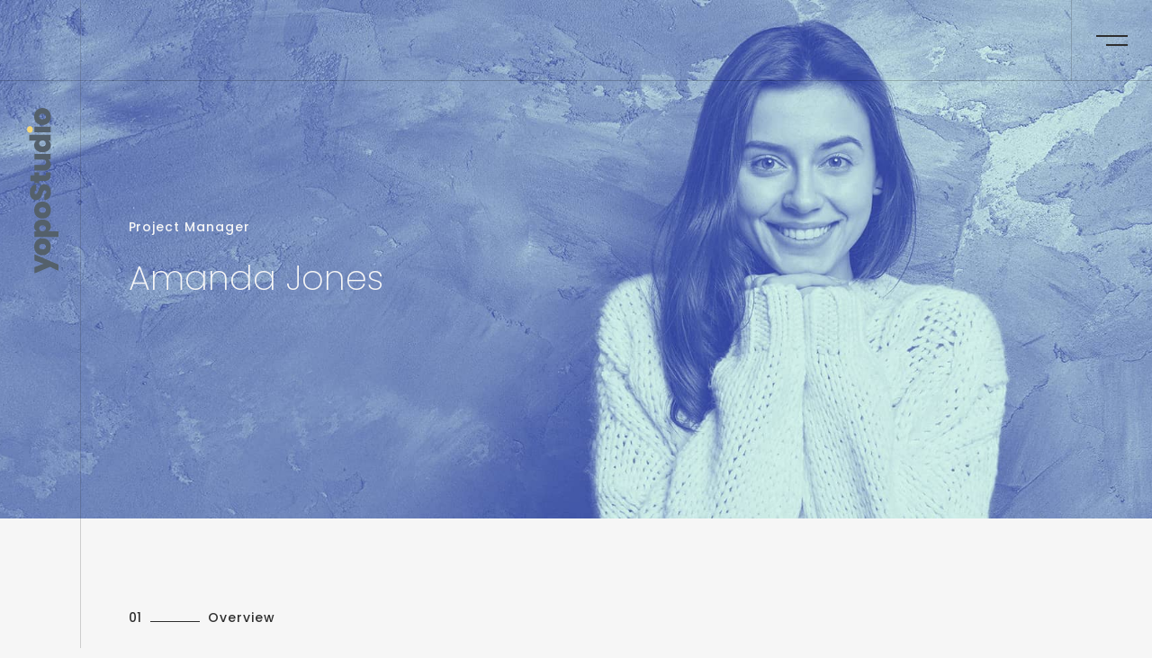

--- FILE ---
content_type: text/html
request_url: https://yopostudio.com.br/team-single-light/yole-lucas
body_size: 6302
content:
<!DOCTYPE html><!-- Last Published: Tue Feb 22 2022 11:59:53 GMT+0000 (Coordinated Universal Time) --><html data-wf-domain="yopostudio.com.br" data-wf-page="6196ab5017ee6d074a8ad73d" data-wf-site="613a66b8dc643b4b7bbefd69" lang="pt"><head><meta charset="utf-8"/><title>yopoStudio - Yole Lucas</title><meta content="yopoStudio - Yole Lucas" property="og:title"/><meta content="yopoStudio - Yole Lucas" property="twitter:title"/><meta content="width=device-width, initial-scale=1" name="viewport"/><meta content="google-site-verification=-WB0x_ODrL8RVMN2K8CoWdjX9Q6VmpnvDW2pPx_mAyU" name="google-site-verification"/><link href="https://uploads-ssl.webflow.com/613a66b8dc643b4b7bbefd69/css/yopostudio-design.webflow.1eb09c995.min.css" rel="stylesheet" type="text/css"/><script src="https://ajax.googleapis.com/ajax/libs/webfont/1.6.26/webfont.js" type="text/javascript"></script><script type="text/javascript">WebFont.load({  google: {    families: ["Poppins:100,200,300,regular,500,600,700"]  }});</script><!--[if lt IE 9]><script src="https://cdnjs.cloudflare.com/ajax/libs/html5shiv/3.7.3/html5shiv.min.js" type="text/javascript"></script><![endif]--><script type="text/javascript">!function(o,c){var n=c.documentElement,t=" w-mod-";n.className+=t+"js",("ontouchstart"in o||o.DocumentTouch&&c instanceof DocumentTouch)&&(n.className+=t+"touch")}(window,document);</script><link href="https://uploads-ssl.webflow.com/613a66b8dc643b4b7bbefd69/6154867d65e13f3a2e149ded_Alvo32x32.png" rel="shortcut icon" type="image/x-icon"/><link href="https://uploads-ssl.webflow.com/613a66b8dc643b4b7bbefd69/6154869d1823f66a632f61ff_Alvo256.png" rel="apple-touch-icon"/><script async="" src="https://www.googletagmanager.com/gtag/js?id=UA-102970203-1"></script><script type="text/javascript">window.dataLayer = window.dataLayer || [];function gtag(){dataLayer.push(arguments);}gtag('js', new Date());gtag('config', 'UA-102970203-1', {'anonymize_ip': false});</script></head><body><div class="loader"><div style="display:block" class="loader-cover-light-theme"></div><div id="Top" class="wrap-loader"><div class="wrap-loader-content"><div class="wrap-loader-logo"><img src="https://uploads-ssl.webflow.com/613a66b8dc643b4b7bbefd69/6154b7a327c908674b638f2e_yopostudi-design-comunicacao-2.svg" loading="lazy" alt="Loader logo" class="loader-logo"/><div data-w-id="3c6dac40-955d-99b4-2a4a-75b89ca81952" class="loader-dot colour-02-light"></div></div></div></div></div><div class="menu-main"><a href="/" class="wrap-logo-mobile w-inline-block"><img src="https://uploads-ssl.webflow.com/613a66b8dc643b4b7bbefd69/6155a0d06fae1b32f839c584_yopostudi-design-comunicacao-3.svg" loading="lazy" alt="Company logo" class="logo-horizontal"/></a><div class="menu-navbar-sticky"><div data-w-id="0a68128e-c907-f700-e909-e9a21e1f85d7" class="menu-button-closed"><div class="menu-icon-closed"><div class="menu-icon-closed-line-top"></div><div class="menu-icon-closed-line-bottom"></div></div></div></div><div class="menu-content colour-01-light"><div class="wrap-menu-content"><div class="menu-navbar"><a href="#" class="wrap-logo-mobile w-inline-block"><img src="https://uploads-ssl.webflow.com/613a66b8dc643b4b7bbefd69/6154809b61fcc9671cb2b044_yopostudi-design-comunicacao-2.svg" loading="lazy" alt="yopoStudio" class="logo-horizontal"/></a><div data-w-id="0a68128e-c907-f700-e909-e9a21e1f85e0" class="menu-button-opened"><div class="menu-icon-opened"><div class="menu-icon-opened-line-top"></div><div class="menu-icon-opened-line-bottom"></div></div></div></div><div class="wrap-menu-default-photo"><img src="https://uploads-ssl.webflow.com/613a66b8dc643b4b7bbefd69/613a66b8dc643b0b10beff5e_Duotint-Menu-Half_02.jpg" loading="lazy" alt="Photo Current Page" sizes="100vw" srcset="https://uploads-ssl.webflow.com/613a66b8dc643b4b7bbefd69/613a66b8dc643b0b10beff5e_Duotint-Menu-Half_02-p-500.jpeg 500w, https://uploads-ssl.webflow.com/613a66b8dc643b4b7bbefd69/613a66b8dc643b0b10beff5e_Duotint-Menu-Half_02-p-800.jpeg 800w, https://uploads-ssl.webflow.com/613a66b8dc643b4b7bbefd69/613a66b8dc643b0b10beff5e_Duotint-Menu-Half_02-p-1080.jpeg 1080w, https://uploads-ssl.webflow.com/613a66b8dc643b4b7bbefd69/613a66b8dc643b0b10beff5e_Duotint-Menu-Half_02.jpg 1500w" class="menu-default-photo"/></div><div class="menu-cover-photo colour-01-light"></div><div class="menu-stretcher-top"></div><div class="wrap-menu-items"><div class="menu-item"><a id="HOME" data-w-id="0a68128e-c907-f700-e909-e9a21e1f85ea" href="/" class="main-menu-link w-inline-block"><div class="menu-item-photo-bg colour-01-light"></div><div class="wrap-menu-item-photo"><img src="https://uploads-ssl.webflow.com/613a66b8dc643b4b7bbefd69/6172c548130cae323106a733_ClinicaMiyake_00.jpg" loading="lazy" alt="Photo Home" class="menu-item-photo"/></div><div class="wrap-menu-item-text"><div class="huge-text">Home</div><div class="wrap-hover-underline"><div class="hover-underline"></div></div><div class="underline"></div></div></a><div class="block-mouse-focus-on-current-page"></div></div><div class="menu-item"><a data-w-id="0a68128e-c907-f700-e909-e9a21e1f85f6" href="/equipe" class="main-menu-link w-inline-block"><div class="menu-item-photo-bg colour-01-light"></div><div class="wrap-menu-item-photo"><img src="https://uploads-ssl.webflow.com/613a66b8dc643b4b7bbefd69/618acbed74f5f0acd4919f38_sbox_01-crop-u3998.jpg" loading="lazy" alt="Photo Team" class="menu-item-photo"/></div><div class="wrap-menu-item-text"><div class="huge-text">Equipe</div><div class="wrap-hover-underline"><div class="hover-underline"></div></div><div class="underline"></div></div></a><div class="block-mouse-focus-on-current-page"></div></div><div class="menu-item"><a data-w-id="0a68128e-c907-f700-e909-e9a21e1f8602" href="/sobre-o-yopostudio" class="main-menu-link w-inline-block"><div class="menu-item-photo-bg colour-01-light"></div><div class="wrap-menu-item-photo"><img src="https://uploads-ssl.webflow.com/613a66b8dc643b4b7bbefd69/6172c58353ba3605a179d48d_NATUZZI-RE-VIVE-MIOLO-00.jpg" loading="lazy" alt="Photo About Duotint" class="menu-item-photo"/></div><div class="wrap-menu-item-text"><div class="huge-text">Sobre nós</div><div class="wrap-hover-underline"><div class="hover-underline"></div></div><div class="underline"></div></div></a><div class="block-mouse-focus-on-current-page"></div></div><div class="menu-item"><a data-w-id="0a68128e-c907-f700-e909-e9a21e1f860e" href="/nossas-solucoes" class="main-menu-link w-inline-block"><div class="menu-item-photo-bg colour-01-light"></div><div class="wrap-menu-item-photo"><img src="https://uploads-ssl.webflow.com/613a66b8dc643b4b7bbefd69/618ac7c54905162053a7e2d7_LBCA_99-02-Infograficos.jpg" loading="lazy" alt="Photo Services" class="menu-item-photo"/></div><div class="wrap-menu-item-text"><div class="huge-text">Serviços</div><div class="wrap-hover-underline"><div class="hover-underline"></div></div><div class="underline"></div></div></a><div class="block-mouse-focus-on-current-page"></div></div><div class="menu-item"><a data-w-id="0a68128e-c907-f700-e909-e9a21e1f861a" href="/trabalhos-yopostudio" class="main-menu-link w-inline-block"><div class="menu-item-photo-bg colour-01-light"></div><div class="wrap-menu-item-photo"><img src="https://uploads-ssl.webflow.com/613a66b8dc643b4b7bbefd69/618acb5efa6d5c2aa89bc1f4_fjapao_03.jpg" loading="lazy" alt="Photo Projects" class="menu-item-photo"/></div><div class="wrap-menu-item-text"><div class="huge-text">Portifolio</div><div class="wrap-hover-underline"><div class="hover-underline"></div></div><div class="underline"></div></div></a><div class="block-mouse-focus-on-current-page"></div></div><div class="menu-item"><a data-w-id="0a68128e-c907-f700-e909-e9a21e1f8626" href="/contato" class="main-menu-link w-inline-block"><div class="menu-item-photo-bg colour-01-light"></div><div class="wrap-menu-item-photo"><img src="https://uploads-ssl.webflow.com/613a66b8dc643b4b7bbefd69/616ebee2bb91eb45dca5617e_BFND_Catalogo.jpg" loading="lazy" sizes="100vw" srcset="https://uploads-ssl.webflow.com/613a66b8dc643b4b7bbefd69/616ebee2bb91eb45dca5617e_BFND_Catalogo-p-500.jpeg 500w, https://uploads-ssl.webflow.com/613a66b8dc643b4b7bbefd69/616ebee2bb91eb45dca5617e_BFND_Catalogo-p-800.jpeg 800w, https://uploads-ssl.webflow.com/613a66b8dc643b4b7bbefd69/616ebee2bb91eb45dca5617e_BFND_Catalogo-p-1080.jpeg 1080w, https://uploads-ssl.webflow.com/613a66b8dc643b4b7bbefd69/616ebee2bb91eb45dca5617e_BFND_Catalogo.jpg 1500w" alt="Photo Contact" class="menu-item-photo"/></div><div class="wrap-menu-item-text"><div class="huge-text">contato</div><div class="wrap-hover-underline"><div class="hover-underline"></div></div><div class="underline"></div></div></a><div class="block-mouse-focus-on-current-page"></div></div><div class="menu-block-mouse-focus-on-photos"></div></div><div class="wrap-menu-additional-info"><div class="wrap-menu-social-links"><a data-w-id="0a68128e-c907-f700-e909-e9a21e1f8634" href="http://instagran.com/yopostudio" class="link w-inline-block"><div class="wrap-text-and-underline"><div class="small-text-with-underline">Instagram</div><div class="hover-underline thin-underline"></div></div></a><a data-w-id="0a68128e-c907-f700-e909-e9a21e1f8639" href="https://webflow.com/" class="link w-inline-block"><div class="wrap-text-and-underline"><div class="hover-underline thin-underline"></div></div></a><a data-w-id="0a68128e-c907-f700-e909-e9a21e1f863e" href="https://webflow.com/" class="link w-inline-block"><div class="wrap-text-and-underline"><div class="hover-underline thin-underline"></div></div></a><a data-w-id="0a68128e-c907-f700-e909-e9a21e1f8643" href="https://webflow.com/" class="link w-inline-block"><div class="wrap-text-and-underline"><div class="hover-underline thin-underline"></div></div></a></div></div></div><div class="page-cover colour-01-light"></div></div></div><div class="branding-bar"><a href="/" class="wrap-logo w-inline-block"><img src="https://uploads-ssl.webflow.com/613a66b8dc643b4b7bbefd69/6155a04c86a37a3b680efa70_yopostudi-design-comunicacao.svg" loading="lazy" alt="Company logo" class="logo"/></a><div class="branding-bar-line-vertical"></div></div><div class="multisection-wrapper"><div class="section wf-section"><div class="hero-with-photo margin-bottom-0"><div class="wrap-hero-content"><div class="w-layout-grid grid-main"><div id="w-node-b4355302-bdaf-b6cc-01bd-94ab2b1e7133-4a8ad73d" class="wrap-content"><div class="wrap-small-text"><div class="hero-small-text-on-photo">Project Manager<br/></div></div><h1 class="hero-title-on-photo">Amanda Jones</h1></div></div></div><div class="hero-photo photo-02-team-single-hero"></div></div></div><div data-w-id="c32d29f3-809e-abc8-3e4e-e420daae5477" class="section padding-medium wf-section"><div class="wrap-huge-letter overview-huge-letter"><div class="huge-letter">A</div></div><div class="container w-container"><div class="w-layout-grid grid-main"><div id="w-node-dd43b618-4020-9776-4e48-6b88e364b536-4a8ad73d" class="wrap-content"><div class="wrap-small-text"><div class="small-text-expanded">01</div><div class="dash"></div><div class="small-text-expanded">Overview</div></div><h2 class="maxw-overview-title">Curabitur consequat orci turpisat tempor tellus dictumat. Etiam sed feugiat purus nunc atdolor eros. Integer sed lorem aliquam, ultricies tellusit amet ornare. Intac habitase platea dictumst suspendise eget magna gravida.</h2><p class="maxw-overview-paragraph">Suspendise varius enim ineros elementum tristique duis cursus vivera ornare eros dolor interdum nulla utcomodo diamlibero vitae erat senean faucibus nibh etjusto cursus tristique posuere.</p></div></div></div></div><div data-w-id="dd43b618-4020-9776-4e48-6b88e364b533" class="section wf-section"><div class="container w-container"><div class="w-layout-grid grid-main"><div id="w-node-e6623ef5-a46e-c71c-9ec3-6f91490761c4-4a8ad73d" class="wrap-content padding-on-the-wave"><div class="wrap-small-text"><div class="small-text-expanded">02</div><div class="dash"></div><div class="small-text-expanded">Additional Info</div></div><h2>A quick summary of Amanda Jones.<br/></h2><div data-w-id="e6623ef5-a46e-c71c-9ec3-6f91490761cd" class="wrap-table"><div class="w-layout-grid additional-info-first-row"><div id="w-node-e6623ef5-a46e-c71c-9ec3-6f91490761e1-4a8ad73d" class="table-lines-container"><div style="-webkit-transform:translate3d(-102%, 0, 0) scale3d(1, 1, 1) rotateX(0) rotateY(0) rotateZ(0) skew(0, 0);-moz-transform:translate3d(-102%, 0, 0) scale3d(1, 1, 1) rotateX(0) rotateY(0) rotateZ(0) skew(0, 0);-ms-transform:translate3d(-102%, 0, 0) scale3d(1, 1, 1) rotateX(0) rotateY(0) rotateZ(0) skew(0, 0);transform:translate3d(-102%, 0, 0) scale3d(1, 1, 1) rotateX(0) rotateY(0) rotateZ(0) skew(0, 0)" class="table-line-animated table-line-01"></div><div class="table-line-static-transparent"></div></div></div><div class="w-layout-grid additional-info-row"><div id="w-node-_91ff553c-3615-ab47-fad1-ddd4fae6d104-4a8ad73d" class="additional-info-table-title">Position</div><div id="w-node-_56491225-d691-0100-d466-e40ac77da96e-4a8ad73d" class="table-content">Project Manager<br/></div></div><div class="table-lines-container"><div style="-webkit-transform:translate3d(-102%, 0, 0) scale3d(1, 1, 1) rotateX(0) rotateY(0) rotateZ(0) skew(0, 0);-moz-transform:translate3d(-102%, 0, 0) scale3d(1, 1, 1) rotateX(0) rotateY(0) rotateZ(0) skew(0, 0);-ms-transform:translate3d(-102%, 0, 0) scale3d(1, 1, 1) rotateX(0) rotateY(0) rotateZ(0) skew(0, 0);transform:translate3d(-102%, 0, 0) scale3d(1, 1, 1) rotateX(0) rotateY(0) rotateZ(0) skew(0, 0)" class="table-line-animated table-line-02"></div><div class="table-line-static-transparent"></div></div><div class="w-layout-grid additional-info-row"><div id="w-node-_1833bc31-c6ae-5d36-c335-2144f96421af-4a8ad73d" class="additional-info-table-title">Date Started</div><div id="w-node-_08250dae-287a-382d-5981-81b2a2faeb82-4a8ad73d" class="table-content">2020</div></div><div class="table-lines-container"><div style="-webkit-transform:translate3d(-102%, 0, 0) scale3d(1, 1, 1) rotateX(0) rotateY(0) rotateZ(0) skew(0, 0);-moz-transform:translate3d(-102%, 0, 0) scale3d(1, 1, 1) rotateX(0) rotateY(0) rotateZ(0) skew(0, 0);-ms-transform:translate3d(-102%, 0, 0) scale3d(1, 1, 1) rotateX(0) rotateY(0) rotateZ(0) skew(0, 0);transform:translate3d(-102%, 0, 0) scale3d(1, 1, 1) rotateX(0) rotateY(0) rotateZ(0) skew(0, 0)" class="table-line-animated table-line-03"></div><div class="table-line-static-transparent"></div></div><div class="w-layout-grid additional-info-row paddings-22"><div id="w-node-ebb17495-9cdc-310b-dfa6-406a96aca26a-4a8ad73d" class="additional-info-table-title">Stay in Touch</div><div class="table-wrap-links"><a href="https://webflow.com/" class="table-link w-inline-block"><div class="content-table-link">LinkedIn</div></a><a href="https://webflow.com/" class="table-link w-inline-block"><div class="content-table-link">Twitter</div></a></div></div><div class="table-lines-container"><div style="-webkit-transform:translate3d(-102%, 0, 0) scale3d(1, 1, 1) rotateX(0) rotateY(0) rotateZ(0) skew(0, 0);-moz-transform:translate3d(-102%, 0, 0) scale3d(1, 1, 1) rotateX(0) rotateY(0) rotateZ(0) skew(0, 0);-ms-transform:translate3d(-102%, 0, 0) scale3d(1, 1, 1) rotateX(0) rotateY(0) rotateZ(0) skew(0, 0);transform:translate3d(-102%, 0, 0) scale3d(1, 1, 1) rotateX(0) rotateY(0) rotateZ(0) skew(0, 0)" class="table-line-animated table-line-04"></div><div class="table-line-static-transparent"></div></div><div class="w-layout-grid additional-info-row"><div id="w-node-_279a40b5-2f14-7523-136c-8bea42b7142a-4a8ad73d" class="additional-info-table-title">Hobbies</div><div id="w-node-_517c431d-edbb-0484-0e53-309a1ffb041d-4a8ad73d" class="table-content">Running, Live Concerts<br/></div></div><div class="table-lines-container"><div style="-webkit-transform:translate3d(-102%, 0, 0) scale3d(1, 1, 1) rotateX(0) rotateY(0) rotateZ(0) skew(0, 0);-moz-transform:translate3d(-102%, 0, 0) scale3d(1, 1, 1) rotateX(0) rotateY(0) rotateZ(0) skew(0, 0);-ms-transform:translate3d(-102%, 0, 0) scale3d(1, 1, 1) rotateX(0) rotateY(0) rotateZ(0) skew(0, 0);transform:translate3d(-102%, 0, 0) scale3d(1, 1, 1) rotateX(0) rotateY(0) rotateZ(0) skew(0, 0)" class="table-line-animated table-line-05"></div><div class="table-line-static-transparent"></div></div></div><div class="wrap-navigation"><a data-w-id="e452996e-d419-7138-0ca8-f0091ffa8889" href="/team-single-light/ludio-oliveira" class="button-next w-inline-block"><div class="wrap-huge-text-and-underline"><div class="huge-text">Next - Martin Robinson</div><div class="wrap-hover-underline"><div style="-webkit-transform:translate3d(-102%, 0, 0) scale3d(1, 1, 1) rotateX(0) rotateY(0) rotateZ(0) skew(0, 0);-moz-transform:translate3d(-102%, 0, 0) scale3d(1, 1, 1) rotateX(0) rotateY(0) rotateZ(0) skew(0, 0);-ms-transform:translate3d(-102%, 0, 0) scale3d(1, 1, 1) rotateX(0) rotateY(0) rotateZ(0) skew(0, 0);transform:translate3d(-102%, 0, 0) scale3d(1, 1, 1) rotateX(0) rotateY(0) rotateZ(0) skew(0, 0)" class="hover-underline"></div></div><div class="underline"></div></div></a><a data-w-id="41d6a188-0405-5d52-30df-3d5dc047a5c3" href="/nossa-equipe" class="link w-inline-block"><div class="wrap-text-and-underline"><div class="small-text-with-underline">Back To Team Members</div><div class="hover-underline thin-underline"></div></div></a></div></div><div id="w-node-e6623ef5-a46e-c71c-9ec3-6f9149076214-4a8ad73d" class="bg-wave-right colour-01-light"></div></div></div></div><div data-w-id="0eab4866-e9d1-aec3-e8c8-fa8673ebab59" class="section padding-cta"><div class="wrap-huge-words"><div class="wrap-decorative-element cta-decorative-element-03"><img src="https://uploads-ssl.webflow.com/613a66b8dc643b4b7bbefd69/613a66b8dc643b87c3beffcb_Decorative-Element-03.svg" loading="lazy" alt="" class="decorative-element"/></div><div class="huge-words"><div class="text-huge">vamos falar</div><div class="huge-word-line"></div><div class="text-huge"></div><div class="huge-word-line"></div></div></div><div class="wrap-decorative-element cta-decorative-element-02"><img src="https://uploads-ssl.webflow.com/613a66b8dc643b4b7bbefd69/613a66b8dc643b82f4beffcf_Decorative-Element-01.svg" loading="lazy" alt="" class="decorative-element-move-reverse"/></div><div class="wrap-decorative-element cta-decorative-element-01"><img src="https://uploads-ssl.webflow.com/613a66b8dc643b4b7bbefd69/613a66b8dc643bbb35beffcd_Decorative-Element-04.svg" loading="lazy" alt="" class="decorative-element"/></div><div data-w-id="0eab4866-e9d1-aec3-e8c8-fa8673ebab68" class="machine-05"><div class="machine-05-top"><div class="machine-05-stretch-01"></div><div class="machine-05-devices-01"><div class="machine-05-devices-01-iris"><div data-w-id="0eab4866-e9d1-aec3-e8c8-fa8673ebab6d" class="machine-05-iris-color colour-02-light"></div></div><img src="https://uploads-ssl.webflow.com/613a66b8dc643b4b7bbefd69/613a66b8dc643bf742befee3_Machine-05-devices-01B.svg" loading="lazy" width="210" height="200" alt="" class="machine-05-devices-01-base"/></div><div class="machine-05-stretch-02"></div><div class="machine-05-devices-02"><div class="machine-05-devices-02-leds"><img src="https://uploads-ssl.webflow.com/613a66b8dc643b4b7bbefd69/613a66b8dc643be907beff03_Machine-05-diodes-outline.svg" loading="lazy" alt="" class="machine-05-device-02-led-outlines"/><div class="machine-05-devices-02-leds-colors"><div class="devices-02-led-color-01 colour-02-light"></div><div class="devices-02-led-color-02 colour-02-light"></div><div class="devices-02-led-color-03 colour-02-light"></div></div></div><img src="https://uploads-ssl.webflow.com/613a66b8dc643b4b7bbefd69/613a66b8dc643bbca1befec1_Machine-05-plunger.svg" loading="lazy" alt="" class="machine-05-devices-02-plunger"/><img src="https://uploads-ssl.webflow.com/613a66b8dc643b4b7bbefd69/613a66b8dc643b776abeff20_Machine-05-devices-02.svg" loading="lazy" alt="" class="machine-05-devices-02-base"/></div><div class="machine-05-stretch-03"></div><div class="machine-05-pipe-fixed-height"></div><div class="machine-05-fluid-01 colour-02-light"></div></div><div class="machine-05-bottom"><img src="https://uploads-ssl.webflow.com/613a66b8dc643b4b7bbefd69/613a66b8dc643b052fbefeac_Machine-05-pylon.svg" loading="lazy" alt="" class="machine-05-pylon"/><div data-w-id="0eab4866-e9d1-aec3-e8c8-fa8673ebab7e" class="machine-05-sparks"><img src="https://uploads-ssl.webflow.com/613a66b8dc643b4b7bbefd69/613a66b8dc643b8729beff0d_Machine-05-sparks-sprite.svg" loading="lazy" alt="" class="machine-05-sparks-sprite"/><div class="machine-sparks-color"></div></div><img src="https://uploads-ssl.webflow.com/613a66b8dc643b4b7bbefd69/613a66b8dc643bc7f1beff6d_Machine-05-gear-animated_1Machine%2005%20gear%20animated.gif" loading="lazy" alt="" class="machine-05-gear-animated-01"/><img src="https://uploads-ssl.webflow.com/613a66b8dc643b4b7bbefd69/613a66b8dc643bc7f1beff6d_Machine-05-gear-animated_1Machine%2005%20gear%20animated.gif" loading="lazy" alt="" class="machine-05-gear-animated-02"/><img src="https://uploads-ssl.webflow.com/613a66b8dc643b4b7bbefd69/613a66b8dc643b6f82befec8_Machine-05-base.svg" loading="lazy" alt="" class="machine-05-base"/><div class="machine-05-fluid-02"><div class="machine-05-fluid-02-a colour-02-light"></div><div class="machine-05-fluid-02-b colour-02-light"></div></div><div class="machine-05-fluid-03 colour-02-light"></div><div class="machine-05-background-white"></div><img src="https://uploads-ssl.webflow.com/613a66b8dc643b4b7bbefd69/613a66b8dc643bff2fbeff09_Machine-05-screw.svg" loading="lazy" alt="" class="machine-05-screw"/><div class="machine-05-gear-small"><img src="https://uploads-ssl.webflow.com/613a66b8dc643b4b7bbefd69/613a66b8dc643b7f1bbefebd_Machine-05-gear-small.svg" loading="lazy" data-w-id="0eab4866-e9d1-aec3-e8c8-fa8673ebab8b" alt="" class="machine-05-gear-small-rotating"/><img src="https://uploads-ssl.webflow.com/613a66b8dc643b4b7bbefd69/613a66b8dc643b7f1bbefebd_Machine-05-gear-small.svg" loading="lazy" alt="" class="machine-05-gear-small-static"/></div><div class="machine-05-gear-big"><img src="https://uploads-ssl.webflow.com/613a66b8dc643b4b7bbefd69/613a66b8dc643b34b5beff28_Machine-05-gear-big.svg" loading="lazy" data-w-id="0eab4866-e9d1-aec3-e8c8-fa8673ebab8e" alt="" class="machine-05-gear-big-rotating"/><img src="https://uploads-ssl.webflow.com/613a66b8dc643b4b7bbefd69/613a66b8dc643b34b5beff28_Machine-05-gear-big.svg" loading="lazy" alt="" class="machine-05-gear-big-static"/></div><div class="machine-05-fluid-04 colour-02-light"></div><div class="machine-05-fluid-05"><div class="machine-05-fluid-05-a colour-02-light"></div><div class="machine-05-fluid-05-b colour-02-light"></div></div><div class="machine-05-fluid-06 colour-02-light"></div><div class="machine-05-fluid-07"><div class="machine-05-fluid-07-a colour-02-light"></div><div class="machine-05-fluid-07-b colour-02-light"></div></div><div class="machine-05-fluid-08 colour-02-light"></div><div class="machine-05-checkered-wheel"><img src="https://uploads-ssl.webflow.com/613a66b8dc643b4b7bbefd69/613a66b8dc643b1200befec9_Machine-05-checkered-wheel.svg" loading="lazy" data-w-id="0eab4866-e9d1-aec3-e8c8-fa8673ebab9a" alt="" class="machine-05-checkered-wheel-rotating"/><img src="https://uploads-ssl.webflow.com/613a66b8dc643b4b7bbefd69/613a66b8dc643b1200befec9_Machine-05-checkered-wheel.svg" loading="lazy" alt="" class="machine-05-checkered-wheel-static"/><div class="machine-05-checkered-wheel-color colour-02-light"></div></div><div data-w-id="0eab4866-e9d1-aec3-e8c8-fa8673ebab9d" class="machine-05-lightbulb"><img src="https://uploads-ssl.webflow.com/613a66b8dc643b4b7bbefd69/613a66b8dc643b5ccbbefeca_Machine-05-three-small-pipes.svg" loading="lazy" alt="" class="machine-05-lightbulb-three-small-pipes"/><img src="https://uploads-ssl.webflow.com/613a66b8dc643b4b7bbefd69/613a66b8dc643b83fbbeff3a_Machine-05-lightbulb.svg" loading="lazy" alt="" class="machine-05-lightbulb-base"/><div class="machine-05-lightbulb-fluids"><div class="lightbulb-fluid-a01 colour-02-light"></div><div class="lightbulb-fluid-a02 colour-02-light"></div><div class="lightbulb-fluid-b01 colour-02-light"></div><div class="lightbulb-fluid-a03 colour-02-light"></div><div class="lightbulb-fluid-b02 colour-02-light"></div><div class="lightbulb-fluid-c01 colour-02-light"></div><div class="lightbulb-fluid-a04 colour-02-light"></div><div class="lightbulb-fluid-b03 colour-02-light"></div><div class="lightbulb-fluid-c02 colour-02-light"></div><div class="lightbulb-fluid-b04 colour-02-light"></div><div class="lightbulb-fluid-c03 colour-02-light"></div><div class="lightbulb-fluid-c04 colour-02-light"></div><div class="lightbulb-fluid-e01 colour-02-light"></div><div class="lightbulb-fluid-e02 colour-02-light"></div><div class="lightbulb-fluid-d01 colour-02-light"></div><div class="lightbulb-fluid-d02"><div class="fluid-skew-inner-01 colour-02-light"></div><div class="fluid-skew-inner-02 colour-02-light"></div><div class="fluid-skew-inner-03 colour-02-light"></div></div><div class="lightbulb-fluid-f01 colour-02-light"></div><div class="lightbulb-fluid-e03 colour-02-light"></div><div class="lightbulb-fluid-g01 colour-02-light"></div><div class="lightbulb-fluid-f02 colour-02-light"></div><div class="lightbulb-fluid-e04 colour-02-light"></div><div class="lightbulb-fluid-d03 colour-02-light"></div><div class="lightbulb-fluid-g02 colour-02-light"></div><div class="lightbulb-fluid-e05"><div class="fluid-corner-inner-01 colour-02-light"></div><div class="fluid-corner-inner-02 colour-02-light"></div><div class="fluid-corner-inner-03 colour-02-light"></div><div class="fluid-corner-inner-04 colour-02-light"></div></div><div class="lightbulb-fluid-e06 colour-02-light"></div><div class="lightbulb-fluid-d04 colour-02-light"></div><div class="lightbulb-fluid-g03"><div class="fluid-skew-inner-04 colour-02-light"></div><div class="fluid-skew-inner-05 colour-02-light"></div></div><div class="lightbulb-fluid-e07 colour-02-light"></div><div class="lightbulb-fluid-d05 colour-02-light"></div><div class="lightbulb-fluid-d06"><div class="fluid-corner-inner-01 colour-02-light"></div><div class="fluid-corner-inner-02 colour-02-light"></div><div class="fluid-corner-inner-03 colour-02-light"></div><div class="fluid-corner-inner-04 colour-02-light"></div></div><div class="lightbulb-fluid-g04"><div class="fluid-skew-inner-06 colour-02-light"></div><div class="fluid-skew-inner-07 colour-02-light"></div></div><div class="lightbulb-fluid-e08 colour-02-light"></div><div class="lightbulb-fluid-d07 colour-02-light"></div><div class="lightbulb-fluid-g05 colour-02-light"></div><div class="lightbulb-fluid-d08 colour-02-light"></div><div class="lightbulb-fluid-g06 colour-02-light"></div><div class="lightbulb-fluid-g07"><div class="fluid-corner-inner-01 colour-02-light"></div><div class="fluid-corner-inner-02 colour-02-light"></div><div class="fluid-corner-inner-03 colour-02-light"></div><div class="fluid-corner-inner-04 colour-02-light"></div></div><div class="lightbulb-fluid-d09 colour-02-light"></div><div class="lightbulb-fluid-g08 colour-02-light"></div><div class="lightbulb-fluid-g09 colour-02-light"></div><div class="lightbulb-fluid-g10 colour-02-light"></div><div class="lightbulb-fluid-g11 colour-02-light"></div><div class="lightbulb-fluid-h01 colour-02-light"></div><div class="lightbulb-fluid-h02 colour-02-light"></div><div class="lightbulb-fluid-h03"><div class="fluid-corner-inner-01 colour-02-light"></div><div class="fluid-corner-inner-02 colour-02-light"></div><div class="fluid-corner-inner-03 colour-02-light"></div><div class="fluid-corner-inner-04 colour-02-light"></div></div><div class="lightbulb-fluid-h04 colour-02-light"></div><div class="lightbulb-fluid-h05"><div class="fluid-corner-inner-01 colour-02-light"></div><div class="fluid-corner-inner-02 colour-02-light"></div><div class="fluid-corner-inner-03 colour-02-light"></div><div class="fluid-corner-inner-04 colour-02-light"></div></div><div class="lightbulb-fluid-h06 colour-02-light"></div><div class="lightbulb-fluid-h07"><div class="fluid-corner-inner-01 colour-02-light"></div><div class="fluid-corner-inner-02 colour-02-light"></div><div class="fluid-corner-inner-03 colour-02-light"></div><div class="fluid-corner-inner-04 colour-02-light"></div></div><div class="lightbulb-fluid-h08 colour-02-light"></div><div class="lightbulb-fluid-h09"><div class="fluid-corner-inner-01 colour-02-light"></div><div class="fluid-corner-inner-02 colour-02-light"></div><div class="fluid-corner-inner-03 colour-02-light"></div><div class="fluid-corner-inner-04 colour-02-light"></div></div><div class="lightbulb-fluid-h10 colour-02-light"></div><div class="lightbulb-fluid-h11"><div class="fluid-corner-inner-01 colour-02-light"></div><div class="fluid-corner-inner-02 colour-02-light"></div><div class="fluid-corner-inner-03 colour-02-light"></div><div class="fluid-corner-inner-04 colour-02-light"></div></div><div class="lightbulb-fluid-h12 colour-02-light"></div><div class="lightbulb-fluid-h13"><div class="fluid-corner-inner-01 colour-02-light"></div><div class="fluid-corner-inner-02 colour-02-light"></div><div class="fluid-corner-inner-03 colour-02-light"></div><div class="fluid-corner-inner-04 colour-02-light"></div></div><div class="lightbulb-fluid-h14 colour-02-light"></div><div class="lightbulb-fluid-h15"><div class="fluid-corner-inner-01 colour-02-light"></div><div class="fluid-corner-inner-02 colour-02-light"></div><div class="fluid-corner-inner-03 colour-02-light"></div><div class="fluid-corner-inner-04 colour-02-light"></div></div><div class="lightbulb-fluid-h16 colour-02-light"></div><div class="lightbulb-fluid-h17"><div class="fluid-corner-inner-01 colour-02-light"></div><div class="fluid-corner-inner-02 colour-02-light"></div><div class="fluid-corner-inner-03 colour-02-light"></div><div class="fluid-corner-inner-04 colour-02-light"></div></div><div class="lightbulb-fluid-h18 colour-02-light"></div><div class="lightbulb-fluid-h19 colour-02-light"></div><div class="lightbulb-fluid-h20"><div class="fluid-corner-inner-01 colour-02-light"></div><div class="fluid-corner-inner-02 colour-02-light"></div><div class="fluid-corner-inner-03 colour-02-light"></div><div class="fluid-corner-inner-04 colour-02-light"></div></div><div class="lightbulb-fluid-h21 colour-02-light"></div><div class="lightbulb-fluid-h22"><div class="fluid-corner-inner-01 colour-02-light"></div><div class="fluid-corner-inner-02 colour-02-light"></div><div class="fluid-corner-inner-03 colour-02-light"></div><div class="fluid-corner-inner-04 colour-02-light"></div></div><div class="lightbulb-fluid-h23 colour-02-light"></div><div class="lightbulb-fluid-h24"><div class="fluid-corner-inner-01 colour-02-light"></div><div class="fluid-corner-inner-02 colour-02-light"></div><div class="fluid-corner-inner-03 colour-02-light"></div><div class="fluid-corner-inner-04 colour-02-light"></div></div><div class="lightbulb-fluid-h25 colour-02-light"></div><div class="lightbulb-fluid-h26 colour-02-light"></div><div class="lightbulb-fluid-h27 colour-02-light"></div><div class="lightbulb-fluid-h28 colour-02-light"></div><div class="lightbulb-fluid-h29 colour-02-light"></div><div class="lightbulb-fluid-h30 colour-02-light"></div><div class="lightbulb-fluid-h31 colour-02-light"></div><div class="lightbulb-fluid-h32 colour-02-light"></div><div class="lightbulb-fluid-h33 colour-02-light"></div><div class="lightbulb-fluid-h34 colour-02-light"></div><div class="lightbulb-fluid-h35 colour-02-light"></div><div class="lightbulb-fluid-h36 colour-02-light"></div><div class="lightbulb-fluid-h37 colour-02-light"></div><div class="lightbulb-fluid-h38 colour-02-light"></div><div class="lightbulb-fluid-h39 colour-02-light"></div><div class="lightbulb-fluid-h40 colour-02-light"></div><div class="lightbulb-fluid-h41 colour-02-light"></div><div class="lightbulb-fluid-h42 colour-02-light"></div><div class="lightbulb-fluid-h43 colour-02-light"></div><div class="lightbulb-fluid-h44 colour-02-light"></div><div class="lightbulb-fluid-h45 colour-02-light"></div><div class="lightbulb-fluid-h46 colour-02-light"></div><div class="lightbulb-fluid-h47 colour-02-light"></div><div class="lightbulb-fluid-h48 colour-02-light"></div><div class="lightbulb-fluid-h49 colour-02-light"></div><div class="lightbulb-fluid-h50 colour-02-light"></div><div class="lightbulb-fluid-h51 colour-02-light"></div><div class="lightbulb-fluid-h52 colour-02-light"></div><div class="lightbulb-fluid-h53 colour-02-light"></div><div class="lightbulb-fluid-h54 colour-02-light"></div><div class="lightbulb-fluid-h55 colour-02-light"></div><div class="lightbulb-fluid-h56 colour-02-light"></div><div class="lightbulb-fluid-h57 colour-02-light"></div><div class="lightbulb-fluid-h58 colour-02-light"></div><div class="lightbulb-fluid-h59 colour-02-light"></div><div class="lightbulb-fluid-h60 colour-02-light"></div><div class="lightbulb-fluid-h61 colour-02-light"></div><div class="lightbulb-fluid-h62 colour-02-light"></div><div class="lightbulb-fluid-h63 colour-02-light"></div><div class="lightbulb-fluid-h64 colour-02-light"></div><div class="lightbulb-fluid-h65 colour-02-light"></div><div class="lightbulb-fluid-h66 colour-02-light"></div><div class="lightbulb-fluid-h67 colour-02-light"></div><div class="lightbulb-fluid-h68 colour-02-light"></div><div class="lightbulb-fluid-h69"><div class="fluid-corner-inner-01 colour-02-light"></div><div class="fluid-corner-inner-02 colour-02-light"></div><div class="fluid-corner-inner-03 colour-02-light"></div><div class="fluid-corner-inner-04 colour-02-light"></div><div class="fluid-corner-inner-05 colour-02-light"></div></div><div class="lightbulb-fluid-h70 colour-02-light"></div><div class="lightbulb-fluid-h71"><div class="fluid-corner-inner-01 colour-02-light"></div><div class="fluid-corner-inner-02 colour-02-light"></div><div class="fluid-corner-inner-03 colour-02-light"></div><div class="fluid-corner-inner-04 colour-02-light"></div></div><div class="lightbulb-fluid-h72 colour-02-light"></div></div></div></div></div><img src="https://uploads-ssl.webflow.com/613a66b8dc643b4b7bbefd69/613a66b8dc643bbd18befee9_Head.svg" loading="lazy" alt="Head Illustration" class="head-illustration"/><div class="wrap-cta"><div class="cta-claim flex-vertical-center maxw-cta-claim"><h2 class="text-cta">e aí, você está pronto?</h2><a data-w-id="0eab4866-e9d1-aec3-e8c8-fa8673ebac60" href="/contato" class="link-cta w-inline-block"><div class="wrap-text-and-underline"><div class="text-cta underline-3px">vamos falar?</div><div class="hover-underline underline-3px"></div></div></a><a href="mailto:example@duotint.com" class="link-mail w-inline-block"><div class="text-link-mail">contato@yopostudio.com.br</div></a></div><div id="w-node-_0eab4866-e9d1-aec3-e8c8-fa8673ebac68-73ebab59" class="cta-social-links"><a data-w-id="0eab4866-e9d1-aec3-e8c8-fa8673ebac69" href="https://instagram.com/yopostudio" target="_blank" class="link w-inline-block"><div class="wrap-text-and-underline"><div class="big-text-with-underline">Instagram</div><div class="hover-underline"></div></div></a><a data-w-id="0eab4866-e9d1-aec3-e8c8-fa8673ebac6e" href="https://linkedin.com/yopostudio" target="_blank" class="link w-inline-block"><div class="wrap-text-and-underline"><div class="big-text-with-underline">LinkedIn</div><div class="hover-underline"></div></div></a><a data-w-id="0eab4866-e9d1-aec3-e8c8-fa8673ebac73" href="https://webflow.com/" class="link w-inline-block"><div class="wrap-text-and-underline"><div class="hover-underline"></div></div></a><a data-w-id="0eab4866-e9d1-aec3-e8c8-fa8673ebac78" href="https://webflow.com/" class="link w-inline-block"><div class="wrap-text-and-underline"><div class="hover-underline"></div></div></a></div></div><div class="footer"><div class="wrap-footer-content"><div class="wrap-footer-byline"><p class="paragraph-extra-small margin-right-4">Powered by</p><a href="/nossas-solucoes" class="footer-link">yopoStudio</a></div><div class="wrap-footer-links"><a href="/" class="footer-link footer-margin-right">home</a><a href="/sobre-o-yopostudio" class="footer-link footer-margin-right">sobre nós</a><a href="/trabalhos-yopostudio" class="footer-link">portifólio</a></div></div><a href="#Top" data-w-id="0eab4866-e9d1-aec3-e8c8-fa8673ebac91" class="back-to-top-button w-inline-block"><img src="https://uploads-ssl.webflow.com/613a66b8dc643b4b7bbefd69/613a66b8dc643b03b1befef1_Arrow-Top.svg" loading="lazy" alt="Back to top" class="icon-back-to-top"/></a></div></div></div><script src="https://d3e54v103j8qbb.cloudfront.net/js/jquery-3.5.1.min.dc5e7f18c8.js?site=613a66b8dc643b4b7bbefd69" type="text/javascript" integrity="sha256-9/aliU8dGd2tb6OSsuzixeV4y/faTqgFtohetphbbj0=" crossorigin="anonymous"></script><script src="https://uploads-ssl.webflow.com/613a66b8dc643b4b7bbefd69/js/webflow.3da384ca5.js" type="text/javascript"></script><!--[if lte IE 9]><script src="//cdnjs.cloudflare.com/ajax/libs/placeholders/3.0.2/placeholders.min.js"></script><![endif]--></body></html>

--- FILE ---
content_type: text/css
request_url: https://uploads-ssl.webflow.com/613a66b8dc643b4b7bbefd69/css/yopostudio-design.webflow.1eb09c995.min.css
body_size: 38769
content:
html{font-family:sans-serif;-ms-text-size-adjust:100%;-webkit-text-size-adjust:100%;height:100%}article,aside,details,figcaption,figure,footer,header,hgroup,main,menu,nav,section,summary{display:block}audio,canvas,progress,video{display:inline-block;vertical-align:baseline}audio:not([controls]){display:none;height:0}[hidden],template{display:none}a:active,a:hover{outline:0}abbr[title]{border-bottom:1px dotted}b,optgroup,strong{font-weight:700}dfn{font-style:italic}mark{background:#ff0;color:#000}small{font-size:80%}sub,sup{font-size:75%;line-height:0;position:relative;vertical-align:baseline}sup{top:-.5em}sub{bottom:-.25em}img{border:0;vertical-align:middle;display:inline-block;max-width:100%}svg:not(:root){overflow:hidden}hr{box-sizing:content-box;height:0}pre,textarea{overflow:auto}code,kbd,pre,samp{font-family:monospace,monospace;font-size:1em}button,input,optgroup,select,textarea{color:inherit;font:inherit;margin:0}button{overflow:visible}button,select{text-transform:none}button[disabled],html input[disabled]{cursor:default}button::-moz-focus-inner,input::-moz-focus-inner{border:0;padding:0}input{line-height:normal}input[type=checkbox],input[type=radio]{box-sizing:border-box;padding:0}input[type=number]::-webkit-inner-spin-button,input[type=number]::-webkit-outer-spin-button{height:auto}input[type=search]{-webkit-appearance:none}input[type=search]::-webkit-search-cancel-button,input[type=search]::-webkit-search-decoration{-webkit-appearance:none}legend{border:0;padding:0}table{border-collapse:collapse;border-spacing:0}td,th{padding:0}@font-face{font-family:webflow-icons;src:url("[data-uri]") format('truetype');font-weight:400;font-style:normal}[class*=" w-icon-"],[class^=w-icon-]{font-family:webflow-icons!important;speak:none;font-style:normal;font-weight:400;font-variant:normal;text-transform:none;line-height:1;-webkit-font-smoothing:antialiased;-moz-osx-font-smoothing:grayscale}.w-icon-slider-right:before{content:"\e600"}.w-icon-slider-left:before{content:"\e601"}.w-icon-nav-menu:before{content:"\e602"}.w-icon-arrow-down:before,.w-icon-dropdown-toggle:before{content:"\e603"}.w-icon-file-upload-remove:before{content:"\e900"}.w-icon-file-upload-icon:before{content:"\e903"}*{-webkit-box-sizing:border-box;-moz-box-sizing:border-box;box-sizing:border-box}html.w-mod-touch *{background-attachment:scroll!important}.w-block{display:block}.w-inline-block{max-width:100%;display:inline-block}.w-clearfix:after,.w-clearfix:before{content:" ";display:table;grid-column-start:1;grid-row-start:1;grid-column-end:2;grid-row-end:2}.w-clearfix:after{clear:both}.w-hidden{display:none}.w-button{display:inline-block;padding:9px 15px;background-color:#3898ec;color:#fff;border:0;line-height:inherit;text-decoration:none;cursor:pointer;border-radius:0}input.w-button{-webkit-appearance:button}html[data-w-dynpage] [data-w-cloak]{color:transparent!important}.w-webflow-badge,.w-webflow-badge *{position:static;left:auto;top:auto;right:auto;bottom:auto;z-index:auto;display:block;visibility:visible;overflow:visible;overflow-x:visible;overflow-y:visible;box-sizing:border-box;width:auto;height:auto;max-height:none;max-width:none;min-height:0;min-width:0;margin:0;padding:0;float:none;clear:none;border:0 transparent;border-radius:0;background:0 0;box-shadow:none;opacity:1;transform:none;transition:none;direction:ltr;font-family:inherit;font-weight:inherit;color:inherit;font-size:inherit;line-height:inherit;font-style:inherit;font-variant:inherit;text-align:inherit;letter-spacing:inherit;text-decoration:inherit;text-indent:0;text-transform:inherit;list-style-type:disc;text-shadow:none;font-smoothing:auto;vertical-align:baseline;cursor:inherit;white-space:inherit;word-break:normal;word-spacing:normal;word-wrap:normal}.w-webflow-badge{position:fixed!important;display:inline-block!important;visibility:visible!important;z-index:2147483647!important;top:auto!important;right:12px!important;bottom:12px!important;left:auto!important;color:#aaadb0!important;background-color:#fff!important;border-radius:3px!important;padding:6px 8px 6px 6px!important;font-size:12px!important;opacity:1!important;line-height:14px!important;text-decoration:none!important;transform:none!important;margin:0!important;width:auto!important;height:auto!important;overflow:visible!important;white-space:nowrap;box-shadow:0 0 0 1px rgba(0,0,0,.1),0 1px 3px rgba(0,0,0,.1);cursor:pointer}.w-webflow-badge>img{display:inline-block!important;visibility:visible!important;opacity:1!important;vertical-align:middle!important}figure{margin:0 0 10px}.w-list-unstyled{padding-left:0;list-style:none}.w-embed:after,.w-embed:before{content:" ";display:table;grid-column-start:1;grid-row-start:1;grid-column-end:2;grid-row-end:2}.w-embed:after{clear:both}.w-video{width:100%;position:relative;padding:0}.w-video embed,.w-video iframe,.w-video object{position:absolute;top:0;left:0;width:100%;height:100%}fieldset{padding:0;margin:0;border:0}button,html input[type=button],input[type=reset]{-webkit-appearance:button;border:0;cursor:pointer;-webkit-appearance:button}.w-form{margin:0 0 15px}.w-form-done{display:none;padding:20px;text-align:center;background-color:#ddd}.w-form-fail{display:none;margin-top:10px;padding:10px;background-color:#ffdede}label{display:block;margin-bottom:5px;font-weight:700}.w-input,.w-select{display:block;width:100%;height:38px;padding:8px 12px;margin-bottom:10px;font-size:14px;line-height:1.42857143;color:#333;vertical-align:middle;background-color:#fff;border:1px solid #ccc}.w-input:-moz-placeholder,.w-select:-moz-placeholder{color:#999}.w-input::-moz-placeholder,.w-select::-moz-placeholder{color:#999;opacity:1}.w-input:-ms-input-placeholder,.w-select:-ms-input-placeholder{color:#999}.w-input::-webkit-input-placeholder,.w-select::-webkit-input-placeholder{color:#999}.w-input:focus,.w-select:focus{border-color:#3898ec;outline:0}.w-input[disabled],.w-input[readonly],.w-select[disabled],.w-select[readonly],fieldset[disabled] .w-input,fieldset[disabled] .w-select{cursor:not-allowed;background-color:#eee}textarea.w-input,textarea.w-select{height:auto}.w-select{background-color:#f3f3f3}.w-select[multiple]{height:auto}.w-form-label{display:inline-block;cursor:pointer;font-weight:400;margin-bottom:0}.w-radio{display:block;margin-bottom:5px;padding-left:20px}.w-radio:after,.w-radio:before{content:" ";display:table;grid-column-start:1;grid-row-start:1;grid-column-end:2;grid-row-end:2}.w-radio:after{clear:both}.w-radio-input{margin:3px 0 0 -20px;line-height:normal;float:left}.w-file-upload{display:block;margin-bottom:10px}.w-file-upload-input{width:.1px;height:.1px;opacity:0;overflow:hidden;position:absolute;z-index:-100}.w-file-upload-default,.w-file-upload-success,.w-file-upload-uploading{display:inline-block;color:#333}.w-file-upload-error{display:block;margin-top:10px}.w-file-upload-default.w-hidden,.w-file-upload-error.w-hidden,.w-file-upload-success.w-hidden,.w-file-upload-uploading.w-hidden{display:none}.w-file-upload-uploading-btn{display:flex;font-size:14px;font-weight:400;cursor:pointer;margin:0;padding:8px 12px;border:1px solid #ccc;background-color:#fafafa}.w-file-upload-file{display:flex;flex-grow:1;justify-content:space-between;margin:0;padding:8px 9px 8px 11px;border:1px solid #ccc;background-color:#fafafa}.w-file-upload-file-name{font-size:14px;font-weight:400;display:block}.w-file-remove-link{margin-top:3px;margin-left:10px;width:auto;height:auto;padding:3px;display:block;cursor:pointer}.w-icon-file-upload-remove{margin:auto;font-size:10px}.w-file-upload-error-msg{display:inline-block;color:#ea384c;padding:2px 0}.w-file-upload-info{display:inline-block;line-height:38px;padding:0 12px}.w-file-upload-label{display:inline-block;font-size:14px;font-weight:400;cursor:pointer;margin:0;padding:8px 12px;border:1px solid #ccc;background-color:#fafafa}.w-icon-file-upload-icon,.w-icon-file-upload-uploading{display:inline-block;margin-right:8px;width:20px}.w-icon-file-upload-uploading{height:20px}.w-container{margin-left:auto;margin-right:auto;max-width:940px}.w-container:after,.w-container:before{content:" ";display:table;grid-column-start:1;grid-row-start:1;grid-column-end:2;grid-row-end:2}.w-container:after{clear:both}.w-container .w-row{margin-left:-10px;margin-right:-10px}.w-row:after,.w-row:before{content:" ";display:table;grid-column-start:1;grid-row-start:1;grid-column-end:2;grid-row-end:2}.w-row:after{clear:both}.w-row .w-row{margin-left:0;margin-right:0}.w-col{position:relative;float:left;width:100%;min-height:1px;padding-left:10px;padding-right:10px}.w-col .w-col{padding-left:0;padding-right:0}.w-col-1{width:8.33333333%}.w-col-2{width:16.66666667%}.w-col-3{width:25%}.w-col-4{width:33.33333333%}.w-col-5{width:41.66666667%}.w-col-6{width:50%}.w-col-7{width:58.33333333%}.w-col-8{width:66.66666667%}.w-col-9{width:75%}.w-col-10{width:83.33333333%}.w-col-11{width:91.66666667%}.w-col-12{width:100%}.w-hidden-main{display:none!important}@media screen and (max-width:991px){.w-container{max-width:728px}.w-hidden-main{display:inherit!important}.w-hidden-medium{display:none!important}.w-col-medium-1{width:8.33333333%}.w-col-medium-2{width:16.66666667%}.w-col-medium-3{width:25%}.w-col-medium-4{width:33.33333333%}.w-col-medium-5{width:41.66666667%}.w-col-medium-6{width:50%}.w-col-medium-7{width:58.33333333%}.w-col-medium-8{width:66.66666667%}.w-col-medium-9{width:75%}.w-col-medium-10{width:83.33333333%}.w-col-medium-11{width:91.66666667%}.w-col-medium-12{width:100%}.w-col-stack{width:100%;left:auto;right:auto}}@media screen and (max-width:767px){.w-hidden-main,.w-hidden-medium{display:inherit!important}.w-hidden-small{display:none!important}.w-container .w-row,.w-row{margin-left:0;margin-right:0}.w-col{width:100%;left:auto;right:auto}.w-col-small-1{width:8.33333333%}.w-col-small-2{width:16.66666667%}.w-col-small-3{width:25%}.w-col-small-4{width:33.33333333%}.w-col-small-5{width:41.66666667%}.w-col-small-6{width:50%}.w-col-small-7{width:58.33333333%}.w-col-small-8{width:66.66666667%}.w-col-small-9{width:75%}.w-col-small-10{width:83.33333333%}.w-col-small-11{width:91.66666667%}.w-col-small-12{width:100%}}@media screen and (max-width:479px){.w-container{max-width:none}.w-hidden-main,.w-hidden-medium,.w-hidden-small{display:inherit!important}.w-hidden-tiny{display:none!important}.w-col{width:100%}.w-col-tiny-1{width:8.33333333%}.w-col-tiny-2{width:16.66666667%}.w-col-tiny-3{width:25%}.w-col-tiny-4{width:33.33333333%}.w-col-tiny-5{width:41.66666667%}.w-col-tiny-6{width:50%}.w-col-tiny-7{width:58.33333333%}.w-col-tiny-8{width:66.66666667%}.w-col-tiny-9{width:75%}.w-col-tiny-10{width:83.33333333%}.w-col-tiny-11{width:91.66666667%}.w-col-tiny-12{width:100%}}.w-widget{position:relative}.w-widget-map{width:100%;height:400px}.w-widget-map label{width:auto;display:inline}.w-widget-map img{max-width:inherit}.w-widget-map .gm-style-iw{text-align:center}.w-widget-map .gm-style-iw>button{display:none!important}.w-widget-twitter{overflow:hidden}.w-widget-twitter-count-shim{display:inline-block;vertical-align:top;position:relative;width:28px;height:20px;text-align:center;background:#fff;border:1px solid #758696;border-radius:3px}.w-widget-twitter-count-shim *{pointer-events:none;-webkit-user-select:none;-moz-user-select:none;-ms-user-select:none;user-select:none}.w-widget-twitter-count-shim .w-widget-twitter-count-inner{position:relative;font-size:15px;line-height:12px;text-align:center;color:#999;font-family:serif}.w-widget-twitter-count-shim .w-widget-twitter-count-clear{position:relative;display:block}.w-widget-twitter-count-shim.w--large{width:36px;height:28px}.w-widget-twitter-count-shim.w--large .w-widget-twitter-count-inner{font-size:18px;line-height:18px}.w-widget-twitter-count-shim:not(.w--vertical){margin-left:5px;margin-right:8px}.w-widget-twitter-count-shim:not(.w--vertical).w--large{margin-left:6px}.w-widget-twitter-count-shim:not(.w--vertical):after,.w-widget-twitter-count-shim:not(.w--vertical):before{top:50%;left:0;border:solid transparent;content:" ";height:0;width:0;position:absolute;pointer-events:none}.w-widget-twitter-count-shim:not(.w--vertical):before{border-color:rgba(117,134,150,0);border-right-color:#5d6c7b;border-width:4px;margin-left:-9px;margin-top:-4px}.w-widget-twitter-count-shim:not(.w--vertical).w--large:before{border-width:5px;margin-left:-10px;margin-top:-5px}.w-widget-twitter-count-shim:not(.w--vertical):after{border-color:rgba(255,255,255,0);border-right-color:#fff;border-width:4px;margin-left:-8px;margin-top:-4px}.w-widget-twitter-count-shim:not(.w--vertical).w--large:after{border-width:5px;margin-left:-9px;margin-top:-5px}.w-widget-twitter-count-shim.w--vertical{width:61px;height:33px;margin-bottom:8px}.w-widget-twitter-count-shim.w--vertical:after,.w-widget-twitter-count-shim.w--vertical:before{top:100%;left:50%;border:solid transparent;content:" ";height:0;width:0;position:absolute;pointer-events:none}.w-widget-twitter-count-shim.w--vertical:before{border-color:rgba(117,134,150,0);border-top-color:#5d6c7b;border-width:5px;margin-left:-5px}.w-widget-twitter-count-shim.w--vertical:after{border-color:rgba(255,255,255,0);border-top-color:#fff;border-width:4px;margin-left:-4px}.w-widget-twitter-count-shim.w--vertical .w-widget-twitter-count-inner{font-size:18px;line-height:22px}.w-widget-twitter-count-shim.w--vertical.w--large{width:76px}.w-background-video{position:relative;overflow:hidden;height:500px;color:#fff}.w-background-video>video{background-size:cover;background-position:50% 50%;position:absolute;margin:auto;width:100%;height:100%;right:-100%;bottom:-100%;top:-100%;left:-100%;object-fit:cover;z-index:-100}.w-background-video>video::-webkit-media-controls-start-playback-button{display:none!important;-webkit-appearance:none}.w-slider{position:relative;height:300px;text-align:center;background:#ddd;clear:both;-webkit-tap-highlight-color:transparent;tap-highlight-color:rgba(0,0,0,0)}.w-slider-mask{position:relative;display:block;overflow:hidden;z-index:1;left:0;right:0;height:100%;white-space:nowrap}.w-slide{position:relative;display:inline-block;vertical-align:top;width:100%;height:100%;white-space:normal;text-align:left}.w-slider-nav{position:absolute;z-index:2;top:auto;right:0;bottom:0;left:0;margin:auto;padding-top:10px;height:40px;text-align:center;-webkit-tap-highlight-color:transparent;tap-highlight-color:rgba(0,0,0,0)}.w-slider-nav.w-round>div{border-radius:100%}.w-slider-nav.w-num>div{width:auto;height:auto;padding:.2em .5em;font-size:inherit;line-height:inherit}.w-slider-nav.w-shadow>div{box-shadow:0 0 3px rgba(51,51,51,.4)}.w-slider-nav-invert{color:#fff}.w-slider-nav-invert>div{background-color:rgba(34,34,34,.4)}.w-slider-nav-invert>div.w-active{background-color:#222}.w-slider-dot{position:relative;display:inline-block;width:1em;height:1em;background-color:rgba(255,255,255,.4);cursor:pointer;margin:0 3px .5em;transition:background-color .1s,color .1s}.w-slider-dot.w-active{background-color:#fff}.w-slider-dot:focus{outline:0;box-shadow:0 0 0 2px #fff}.w-slider-dot:focus.w-active{box-shadow:none}.w-slider-arrow-left,.w-slider-arrow-right{position:absolute;width:80px;top:0;right:0;bottom:0;left:0;margin:auto;cursor:pointer;overflow:hidden;color:#fff;font-size:40px;-webkit-tap-highlight-color:transparent;tap-highlight-color:rgba(0,0,0,0);-webkit-user-select:none;-moz-user-select:none;-ms-user-select:none;user-select:none}.w-slider-arrow-left [class*=' w-icon-'],.w-slider-arrow-left [class^=w-icon-],.w-slider-arrow-right [class*=' w-icon-'],.w-slider-arrow-right [class^=w-icon-]{position:absolute}.w-slider-arrow-left:focus,.w-slider-arrow-right:focus{outline:0}.w-slider-arrow-left{z-index:3;right:auto}.w-slider-arrow-right{z-index:4;left:auto}.w-icon-slider-left,.w-icon-slider-right{top:0;right:0;bottom:0;left:0;margin:auto;width:1em;height:1em}.w-slider-aria-label{border:0;clip:rect(0 0 0 0);height:1px;margin:-1px;overflow:hidden;padding:0;position:absolute;width:1px}.w-slider-force-show{display:block!important}.w-dropdown{display:inline-block;position:relative;text-align:left;margin-left:auto;margin-right:auto;z-index:900}.w-dropdown-btn,.w-dropdown-link,.w-dropdown-toggle{position:relative;vertical-align:top;text-decoration:none;color:#222;padding:20px;text-align:left;margin-left:auto;margin-right:auto;white-space:nowrap}.w-dropdown-toggle{-webkit-user-select:none;-moz-user-select:none;-ms-user-select:none;user-select:none;display:inline-block;cursor:pointer;padding-right:40px}.w-dropdown-toggle:focus{outline:0}.w-icon-dropdown-toggle{position:absolute;top:0;right:0;bottom:0;margin:auto 20px auto auto;width:1em;height:1em}.w-dropdown-list{position:absolute;background:#ddd;display:none;min-width:100%}.w-dropdown-list.w--open{display:block}.w-dropdown-link{padding:10px 20px;display:block;color:#222}.w-dropdown-link.w--current{color:#0082f3}.w-dropdown-link:focus{outline:0}@media screen and (max-width:767px){.w-nav-brand{padding-left:10px}}.w-lightbox-backdrop{cursor:auto;font-style:normal;font-variant:normal;letter-spacing:normal;list-style:disc;text-indent:0;text-shadow:none;text-transform:none;visibility:visible;white-space:normal;word-break:normal;word-spacing:normal;word-wrap:normal;position:fixed;top:0;right:0;bottom:0;left:0;color:#fff;font-family:"Helvetica Neue",Helvetica,Ubuntu,"Segoe UI",Verdana,sans-serif;font-size:17px;line-height:1.2;font-weight:300;text-align:center;background:rgba(0,0,0,.9);z-index:2000;outline:0;opacity:0;-webkit-user-select:none;-moz-user-select:none;-ms-user-select:none;-webkit-tap-highlight-color:transparent;-webkit-transform:translate(0,0)}.w-lightbox-backdrop,.w-lightbox-container{height:100%;overflow:auto;-webkit-overflow-scrolling:touch}.w-lightbox-content{position:relative;height:100vh;overflow:hidden}.w-lightbox-view{position:absolute;width:100vw;height:100vh;opacity:0}.w-lightbox-view:before{content:"";height:100vh}.w-lightbox-group,.w-lightbox-group .w-lightbox-view,.w-lightbox-group .w-lightbox-view:before{height:86vh}.w-lightbox-frame,.w-lightbox-view:before{display:inline-block;vertical-align:middle}.w-lightbox-figure{position:relative;margin:0}.w-lightbox-group .w-lightbox-figure{cursor:pointer}.w-lightbox-img{width:auto;height:auto;max-width:none}.w-lightbox-image{display:block;float:none;max-width:100vw;max-height:100vh}.w-lightbox-group .w-lightbox-image{max-height:86vh}.w-lightbox-caption{position:absolute;right:0;bottom:0;left:0;padding:.5em 1em;background:rgba(0,0,0,.4);text-align:left;text-overflow:ellipsis;white-space:nowrap;overflow:hidden}.w-lightbox-embed{position:absolute;top:0;right:0;bottom:0;left:0;width:100%;height:100%}.w-lightbox-control{position:absolute;top:0;width:4em;background-size:24px;background-repeat:no-repeat;background-position:center;cursor:pointer;-webkit-transition:.3s;transition:.3s}.w-lightbox-left{display:none;bottom:0;left:0;background-image:url("[data-uri]")}.w-lightbox-right{display:none;right:0;bottom:0;background-image:url("[data-uri]")}.w-lightbox-close{right:0;height:2.6em;background-image:url("[data-uri]");background-size:18px}.w-lightbox-strip{position:absolute;bottom:0;left:0;right:0;padding:0 1vh;line-height:0;white-space:nowrap;overflow-x:auto;overflow-y:hidden}.w-lightbox-item{display:inline-block;width:10vh;padding:2vh 1vh;box-sizing:content-box;cursor:pointer;-webkit-transform:translate3d(0,0,0)}.w-lightbox-active{opacity:.3}.w-lightbox-thumbnail{position:relative;height:10vh;background:#222;overflow:hidden}.w-lightbox-thumbnail-image{position:absolute;top:0;left:0}.w-lightbox-thumbnail .w-lightbox-tall{top:50%;width:100%;-webkit-transform:translate(0,-50%);-ms-transform:translate(0,-50%);transform:translate(0,-50%)}.w-lightbox-thumbnail .w-lightbox-wide{left:50%;height:100%;-webkit-transform:translate(-50%,0);-ms-transform:translate(-50%,0);transform:translate(-50%,0)}.w-lightbox-spinner{position:absolute;top:50%;left:50%;box-sizing:border-box;width:40px;height:40px;margin-top:-20px;margin-left:-20px;border:5px solid rgba(0,0,0,.4);border-radius:50%;-webkit-animation:.8s linear infinite spin;animation:.8s linear infinite spin}.w-lightbox-spinner:after{content:"";position:absolute;top:-4px;right:-4px;bottom:-4px;left:-4px;border:3px solid transparent;border-bottom-color:#fff;border-radius:50%}.w-lightbox-hide{display:none}.w-lightbox-noscroll{overflow:hidden}@media (min-width:768px){.w-lightbox-content{height:96vh;margin-top:2vh}.w-lightbox-view,.w-lightbox-view:before{height:96vh}.w-lightbox-group,.w-lightbox-group .w-lightbox-view,.w-lightbox-group .w-lightbox-view:before{height:84vh}.w-lightbox-image{max-width:96vw;max-height:96vh}.w-lightbox-group .w-lightbox-image{max-width:82.3vw;max-height:84vh}.w-lightbox-left,.w-lightbox-right{display:block;opacity:.5}.w-lightbox-close{opacity:.8}.w-lightbox-control:hover{opacity:1}}.w-lightbox-inactive,.w-lightbox-inactive:hover{opacity:0}.w-richtext:after,.w-richtext:before{content:" ";display:table;grid-column-start:1;grid-row-start:1;grid-column-end:2;grid-row-end:2}.w-richtext:after{clear:both}.w-richtext[contenteditable=true]:after,.w-richtext[contenteditable=true]:before{white-space:initial}.w-richtext ol,.w-richtext ul{overflow:hidden}.w-richtext .w-richtext-figure-selected.w-richtext-figure-type-image div,.w-richtext .w-richtext-figure-selected.w-richtext-figure-type-video div:after,.w-richtext .w-richtext-figure-selected[data-rt-type=image] div,.w-richtext .w-richtext-figure-selected[data-rt-type=video] div:after{outline:#2895f7 solid 2px}.w-richtext figure.w-richtext-figure-type-video>div:after,.w-richtext figure[data-rt-type=video]>div:after{content:'';position:absolute;display:none;left:0;top:0;right:0;bottom:0}.w-richtext figure{position:relative;max-width:60%}.w-richtext figure>div:before{cursor:default!important}.w-richtext figure img{width:100%}.w-richtext figure figcaption.w-richtext-figcaption-placeholder{opacity:.6}.w-richtext figure div{font-size:0;color:transparent}.w-richtext figure.w-richtext-figure-type-image,.w-richtext figure[data-rt-type=image]{display:table}.w-richtext figure.w-richtext-figure-type-image>div,.w-richtext figure[data-rt-type=image]>div{display:inline-block}.w-richtext figure.w-richtext-figure-type-image>figcaption,.w-richtext figure[data-rt-type=image]>figcaption{display:table-caption;caption-side:bottom}.w-richtext figure.w-richtext-figure-type-video,.w-richtext figure[data-rt-type=video]{width:60%;height:0}.w-richtext figure.w-richtext-figure-type-video iframe,.w-richtext figure[data-rt-type=video] iframe{position:absolute;top:0;left:0;width:100%;height:100%}.w-richtext figure.w-richtext-figure-type-video>div,.w-richtext figure[data-rt-type=video]>div{width:100%}.w-richtext figure.w-richtext-align-center{margin-right:auto;margin-left:auto;clear:both}.w-richtext figure.w-richtext-align-center.w-richtext-figure-type-image>div,.w-richtext figure.w-richtext-align-center[data-rt-type=image]>div{max-width:100%}.w-richtext figure.w-richtext-align-normal{clear:both}.w-richtext figure.w-richtext-align-fullwidth{width:100%;max-width:100%;text-align:center;clear:both;display:block;margin-right:auto;margin-left:auto}.w-richtext figure.w-richtext-align-fullwidth>div{display:inline-block;padding-bottom:inherit}.w-richtext figure.w-richtext-align-fullwidth>figcaption{display:block}.w-richtext figure.w-richtext-align-floatleft{float:left;margin-right:15px;clear:none}.w-richtext figure.w-richtext-align-floatright{float:right;margin-left:15px;clear:none}.w-nav{position:relative;background:#ddd;z-index:1000}.w-nav:after,.w-nav:before{content:" ";display:table;grid-column-start:1;grid-row-start:1;grid-column-end:2;grid-row-end:2}.w-nav:after{clear:both}.w-nav-brand{position:relative;float:left;text-decoration:none;color:#333}.w-nav-link{position:relative;display:inline-block;vertical-align:top;text-decoration:none;color:#222;padding:20px;text-align:left;margin-left:auto;margin-right:auto}.w-nav-link.w--current{color:#0082f3}.w-nav-menu{position:relative;float:right}[data-nav-menu-open]{display:block!important;position:absolute;top:100%;left:0;right:0;background:#c8c8c8;text-align:center;overflow:visible;min-width:200px}.w--nav-link-open{display:block;position:relative}.w-nav-overlay{position:absolute;overflow:hidden;display:none;top:100%;left:0;right:0;width:100%}.w-nav-overlay [data-nav-menu-open]{top:0}.w-nav[data-animation=over-left] .w-nav-overlay{width:auto}.w-nav[data-animation=over-left] .w-nav-overlay,.w-nav[data-animation=over-left] [data-nav-menu-open]{right:auto;z-index:1;top:0}.w-nav[data-animation=over-right] .w-nav-overlay{width:auto}.w-nav[data-animation=over-right] .w-nav-overlay,.w-nav[data-animation=over-right] [data-nav-menu-open]{left:auto;z-index:1;top:0}.w-nav-button{position:relative;float:right;padding:18px;font-size:24px;display:none;cursor:pointer;-webkit-tap-highlight-color:transparent;tap-highlight-color:rgba(0,0,0,0);-webkit-user-select:none;-moz-user-select:none;-ms-user-select:none;user-select:none}.w-nav-button:focus{outline:0}.w-nav-button.w--open{background-color:#c8c8c8;color:#fff}.w-nav[data-collapse=all] .w-nav-menu{display:none}.w--nav-dropdown-open,.w--nav-dropdown-toggle-open,.w-nav[data-collapse=all] .w-nav-button{display:block}.w--nav-dropdown-list-open{position:static}@media screen and (max-width:991px){.w-nav[data-collapse=medium] .w-nav-menu{display:none}.w-nav[data-collapse=medium] .w-nav-button{display:block}}@media screen and (max-width:767px){.w-nav[data-collapse=small] .w-nav-menu{display:none}.w-nav[data-collapse=small] .w-nav-button{display:block}.w-nav-brand{padding-left:10px}}.w-tabs{position:relative}.w-tabs:after,.w-tabs:before{content:" ";display:table;grid-column-start:1;grid-row-start:1;grid-column-end:2;grid-row-end:2}.w-tabs:after{clear:both}.w-tab-menu{position:relative}.w-tab-link{position:relative;display:inline-block;vertical-align:top;text-decoration:none;padding:9px 30px;text-align:left;cursor:pointer;color:#222;background-color:#ddd}.w-tab-link.w--current{background-color:#c8c8c8}.w-tab-link:focus{outline:0}.w-tab-content{position:relative;display:block;overflow:hidden}.w-tab-pane{position:relative;display:none}.w--tab-active{display:block}@media screen and (max-width:479px){.w-nav[data-collapse=tiny] .w-nav-menu{display:none}.w-nav[data-collapse=tiny] .w-nav-button,.w-tab-link{display:block}}.w-ix-emptyfix:after{content:""}@keyframes spin{0%{transform:rotate(0)}100%{transform:rotate(360deg)}}.w-dyn-empty{padding:10px;background-color:#ddd}.w-condition-invisible,.w-dyn-bind-empty,.w-dyn-hide{display:none!important}.w-layout-grid{display:-ms-grid;display:grid;grid-auto-columns:1fr;-ms-grid-columns:1fr 1fr;grid-template-columns:1fr 1fr;-ms-grid-rows:auto auto;grid-template-rows:auto auto;grid-row-gap:16px;grid-column-gap:16px}.w-embed-youtubevideo{width:100%;position:relative;padding-bottom:0;padding-left:0;padding-right:0;background-image:url(https://d3e54v103j8qbb.cloudfront.net/static/youtube-placeholder.2b05e7d68d.svg);background-size:cover;background-position:50% 50%}.w-embed-youtubevideo:empty{min-height:75px;padding-bottom:56.25%}body{margin:0;min-height:100%;background-color:#f6f6f6;font-family:Poppins,sans-serif;color:#2e2e2e;font-size:16px;line-height:2em;font-weight:400}h1{margin:0 0 .7em;font-family:Poppins,sans-serif;color:#2e2e2e;font-size:36px;line-height:1.35em;font-weight:300}h2{margin-top:0;margin-bottom:.7em;font-family:Poppins,sans-serif;color:#2e2e2e;font-size:33px;line-height:1.4em;font-weight:300}h3{margin-top:0;margin-bottom:.6em;font-family:Poppins,sans-serif;color:#2e2e2e;font-size:28px;line-height:1.5em;font-weight:300}h4{margin-top:0;margin-bottom:.8em;color:#2e2e2e;font-size:24px;line-height:1.5em;font-weight:300}h5{margin-top:0;margin-bottom:1em;font-family:Poppins,sans-serif;color:#2e2e2e;font-size:21px;line-height:1.4em;font-weight:400}h6{margin-top:0;margin-bottom:1em;font-family:Poppins,sans-serif;color:#2e2e2e;font-size:14px;line-height:1.4em;font-weight:500;letter-spacing:.08em}p{margin-top:0;margin-bottom:0;font-family:Poppins,sans-serif;color:#2e2e2e;font-size:16px;line-height:2.1em;font-weight:400;letter-spacing:.02em}a{background-color:transparent;font-family:Poppins,sans-serif;color:#2e2e2e;font-size:12px;line-height:1.8em;font-weight:600;letter-spacing:.02em;text-decoration:underline}ol,ul{margin-top:0;margin-bottom:30px;padding-left:30px}li{margin-bottom:5px;padding-left:15px}strong{font-weight:600}blockquote{margin:0 0 30px;padding:10px 30px;border-left:2px solid #2e2e2e;font-size:16px;line-height:2em;font-style:italic;letter-spacing:.02em}figcaption{margin-top:5px;margin-bottom:30px;color:rgba(46,46,46,.6);font-size:15px;text-align:left}.machine-01{position:absolute;left:52%;top:0;right:auto;bottom:auto;z-index:4;display:-webkit-box;display:-webkit-flex;display:-ms-flexbox;display:flex;width:533px;height:110%;min-height:630px;-webkit-box-orient:vertical;-webkit-box-direction:normal;-webkit-flex-direction:column;-ms-flex-direction:column;flex-direction:column;-webkit-justify-content:space-around;-ms-flex-pack:distribute;justify-content:space-around;-webkit-box-align:center;-webkit-align-items:center;-ms-flex-align:center;align-items:center;-webkit-transform:perspective(2000px) translate3d(0,0,-200px);transform:perspective(2000px) translate3d(0,0,-200px);-webkit-transform-origin:50% 0%;-ms-transform-origin:50% 0%;transform-origin:50% 0%;-webkit-transform-style:preserve-3d;transform-style:preserve-3d}.machine-01.padding-contact-hero-machine,.machine-01.padding-hero-machine{padding-top:60px;padding-bottom:148px}.machine-01-fluid-03{position:absolute;left:236px;top:36px;z-index:1;width:16px;height:1px;opacity:0}.machine-01-pointer-02{position:absolute;left:287px;top:12px;z-index:5;width:22px;height:22px}.machine-03{position:absolute;left:0;top:0;right:0;bottom:auto;z-index:4;display:-webkit-box;display:-webkit-flex;display:-ms-flexbox;display:flex;width:100%;height:110%;max-width:1200px;min-height:950px;min-width:780px;margin-right:auto;margin-left:auto;-webkit-box-orient:vertical;-webkit-box-direction:normal;-webkit-flex-direction:column;-ms-flex-direction:column;flex-direction:column;-webkit-box-pack:justify;-webkit-justify-content:space-between;-ms-flex-pack:justify;justify-content:space-between;-webkit-box-align:end;-webkit-align-items:flex-end;-ms-flex-align:end;align-items:flex-end;-webkit-transform:perspective(2000px) translate3d(0,0,-200px);transform:perspective(2000px) translate3d(0,0,-200px);-webkit-transform-origin:50% 0%;-ms-transform-origin:50% 0%;transform-origin:50% 0%;-webkit-transform-style:preserve-3d;transform-style:preserve-3d}.grid-main{position:relative;z-index:5;width:100%;grid-column-gap:30px;grid-row-gap:0px;-ms-grid-columns:1fr 1fr 1fr 1fr 1fr 1fr 1fr 1fr 1fr 1fr 1fr 1fr;grid-template-columns:1fr 1fr 1fr 1fr 1fr 1fr 1fr 1fr 1fr 1fr 1fr 1fr;-ms-grid-rows:auto;grid-template-rows:auto}.machine-03-top{z-index:2;display:-webkit-box;display:-webkit-flex;display:-ms-flexbox;display:flex;width:100%;-webkit-box-pack:justify;-webkit-justify-content:space-between;-ms-flex-pack:justify;justify-content:space-between;-webkit-box-align:start;-webkit-align-items:flex-start;-ms-flex-align:start;align-items:flex-start}.machine-03-stretch-01{position:relative;z-index:2;width:100%;height:36px;margin-bottom:4px;background-image:url("https://uploads-ssl.webflow.com/613a66b8dc643b4b7bbefd69/613a66b8dc643b4a2ebeff1e_Machine-stretch-horizontal.svg");background-position:0 0;background-size:auto;background-repeat:repeat-x}.machine-03-levers-base{position:absolute;bottom:0;z-index:3;display:block;width:105px;height:56px}.machine-03-lever-01{position:absolute;z-index:2;width:22px;height:48px;margin-left:23px}.machine-03-levers{position:absolute;z-index:3;width:105px;height:104px}.machine-03-lever-02{position:absolute;z-index:2;width:22px;height:48px;margin-left:60px}.machine-03-valve{position:absolute;left:9px;top:42px;z-index:3;width:76px;height:76px}.machine-03-base-02{position:relative;z-index:2;width:136px;height:369px}.machine-03-piston-01{position:absolute;top:287px;right:29px;z-index:3;width:14px;height:16px}.machine-03-piston-02{position:absolute;top:198px;right:7px;z-index:3;width:14px;height:16px}.machine-03-cable-stretch{position:relative;right:6px;z-index:3;width:2px;height:100%;-webkit-align-self:flex-end;-ms-flex-item-align:end;align-self:flex-end;-webkit-box-flex:1;-webkit-flex:1;-ms-flex:1;flex:1;background-image:url("https://uploads-ssl.webflow.com/613a66b8dc643b4b7bbefd69/613a66b8dc643b357cbeff30_Machine-03-Cable-Stretch.svg");background-position:0 0;background-size:auto;background-repeat:repeat-y}.machine-03-stretch-02{position:absolute;right:23px;z-index:2;display:block;width:36px;height:100%;background-image:url("https://uploads-ssl.webflow.com/613a66b8dc643b4b7bbefd69/613a66b8dc643b04d2beff11_Machine-stretch-vertical.svg");background-position:0 0;background-size:auto;background-repeat:repeat-y}.machine-03-device{position:relative;left:21px;z-index:3;width:99px;height:179px}.machine-03-base-01{position:relative;z-index:2;width:500px;height:524px}.machine-bar-gauges-frames{position:absolute;left:0;top:0;z-index:4;width:67px;height:45px}.machine-03-top-center{position:relative;z-index:2;width:500px;height:524px}.machine-03-top-right{position:relative;top:152px;z-index:2;display:-webkit-box;display:-webkit-flex;display:-ms-flexbox;display:flex;width:136px;height:369px;-webkit-box-align:start;-webkit-align-items:flex-start;-ms-flex-align:start;align-items:flex-start;-webkit-box-flex:1;-webkit-flex:1;-ms-flex:1;flex:1}.machine-03-bottom{position:relative;display:block;width:117px;height:100%;margin-top:-189px;margin-right:56px;-webkit-box-orient:vertical;-webkit-box-direction:normal;-webkit-flex-direction:column;-ms-flex-direction:column;flex-direction:column;-webkit-box-pack:justify;-webkit-justify-content:space-between;-ms-flex-pack:justify;justify-content:space-between;-webkit-box-flex:1;-webkit-flex:1;-ms-flex:1;flex:1}.machine-03-whistle{position:absolute;top:24px;right:119px;z-index:3;width:31px;height:43px}.machine-bar-gauge-01{position:absolute;left:1px;top:31px;z-index:3;width:11px;height:2px}.machine-bar-gauge-02{position:absolute;left:19px;top:7px;z-index:3;width:11px;height:2px}.machine-bar-gauge-03{position:absolute;left:37px;top:35px;z-index:3;width:11px;height:2px}.machine-bar-gauge-04{position:absolute;left:55px;top:20px;z-index:3;width:11px;height:2px}.machine-03-leds{position:absolute;left:236px;top:146px;z-index:3;display:-webkit-box;display:-webkit-flex;display:-ms-flexbox;display:flex;width:216px;height:216px;-webkit-box-orient:vertical;-webkit-box-direction:normal;-webkit-flex-direction:column;-ms-flex-direction:column;flex-direction:column;-webkit-box-pack:justify;-webkit-justify-content:space-between;-ms-flex-pack:justify;justify-content:space-between;-webkit-box-align:center;-webkit-align-items:center;-ms-flex-align:center;align-items:center}.machine-03-leds-row{display:-webkit-box;display:-webkit-flex;display:-ms-flexbox;display:flex;width:100%;height:18px;-webkit-box-pack:justify;-webkit-justify-content:space-between;-ms-flex-pack:justify;justify-content:space-between;-webkit-box-align:center;-webkit-align-items:center;-ms-flex-align:center;align-items:center}.machine-03-led-outline{position:absolute;left:0;top:0;z-index:3;width:18px;height:18px}.machine-03-led-color-3-1{position:absolute;z-index:1;width:18px;height:18px;border-radius:9px}.machine-03-pointer-03{position:absolute;left:12px;top:152px;z-index:4;width:22px;height:22px}.machine-03-gauges{position:absolute;left:115px;top:181px;z-index:3;width:67px;height:45px}.machine-03-led{position:relative;width:18px;height:18px;-webkit-box-flex:0;-webkit-flex:0 0 auto;-ms-flex:0 0 auto;flex:0 0 auto}.machine-03-led-color-1-1,.machine-03-led-color-1-2,.machine-03-led-color-1-3,.machine-03-led-color-1-4,.machine-03-led-color-1-5,.machine-03-led-color-1-6,.machine-03-led-color-1-7,.machine-03-led-color-2-1,.machine-03-led-color-2-2,.machine-03-led-color-2-3,.machine-03-led-color-2-4,.machine-03-led-color-2-5,.machine-03-led-color-2-6,.machine-03-led-color-2-7,.machine-03-led-color-3-2,.machine-03-led-color-3-3,.machine-03-led-color-3-4,.machine-03-led-color-3-5,.machine-03-led-color-3-6,.machine-03-led-color-3-7,.machine-03-led-color-4-1,.machine-03-led-color-4-2,.machine-03-led-color-4-3,.machine-03-led-color-4-4,.machine-03-led-color-4-5,.machine-03-led-color-4-6,.machine-03-led-color-4-7,.machine-03-led-color-5-1,.machine-03-led-color-5-2,.machine-03-led-color-5-3,.machine-03-led-color-5-4,.machine-03-led-color-5-5,.machine-03-led-color-5-6,.machine-03-led-color-5-7,.machine-03-led-color-6-1,.machine-03-led-color-6-2,.machine-03-led-color-6-3,.machine-03-led-color-6-4,.machine-03-led-color-6-5,.machine-03-led-color-6-6,.machine-03-led-color-6-7,.machine-03-led-color-7-1,.machine-03-led-color-7-2,.machine-03-led-color-7-3,.machine-03-led-color-7-4,.machine-03-led-color-7-5,.machine-03-led-color-7-6,.machine-03-led-color-7-7{position:absolute;z-index:1;width:18px;height:18px;border-radius:9px}.machine-03-fluid-01{position:absolute;left:292px;top:0;width:16px;height:110px;opacity:0}.machine-03-fluid-02{position:absolute;left:0;top:74px;z-index:1;width:100%;height:16px;opacity:0}.machine-03-indicator{position:relative;z-index:3;width:120px;height:221px}.machine-03-indicator-base{position:relative;width:120px;height:221px}.machine-03-rim{position:absolute;top:0;right:15px;z-index:3;width:63px;height:48px;-webkit-align-self:flex-end;-ms-flex-item-align:end;align-self:flex-end}.machine-03-devices{position:absolute;bottom:2%;z-index:3;display:-webkit-box;display:-webkit-flex;display:-ms-flexbox;display:flex;height:65%;-webkit-box-orient:vertical;-webkit-box-direction:normal;-webkit-flex-direction:column;-ms-flex-direction:column;flex-direction:column;-webkit-box-pack:justify;-webkit-justify-content:space-between;-ms-flex-pack:justify;justify-content:space-between;-webkit-box-align:start;-webkit-align-items:flex-start;-ms-flex-align:start;align-items:flex-start}.machine-03-fluid-03{position:absolute;left:68px;top:0;z-index:1;width:16px;height:110px;opacity:0}.machine-03-pointer-01{position:absolute;left:42px;top:275px;z-index:3;width:41px;height:41px}.machine-03-pointer-02{position:absolute;left:129px;top:275px;z-index:3}.machine-pointer-size-22-animated{position:absolute;z-index:2;display:block;width:22px;height:22px;opacity:0}.machine-pointer-size-41-a,.machine-pointer-size-41-b{display:block;width:41px;height:41px}.machine-04{position:absolute;left:50%;top:0;z-index:4;display:-webkit-box;display:-webkit-flex;display:-ms-flexbox;display:flex;width:850px;height:112%;min-height:1350px;min-width:770px;-webkit-box-orient:vertical;-webkit-box-direction:normal;-webkit-flex-direction:column;-ms-flex-direction:column;flex-direction:column;-webkit-box-pack:justify;-webkit-justify-content:space-between;-ms-flex-pack:justify;justify-content:space-between;-webkit-box-align:stretch;-webkit-align-items:stretch;-ms-flex-align:stretch;align-items:stretch;-webkit-transform:translate(-50%,0) perspective(2000px) translate3d(0,0,-200px) perspective(2000px);transform:translate(-50%,0) perspective(2000px) translate3d(0,0,-200px) perspective(2000px);-webkit-transform-origin:50% 0%;-ms-transform-origin:50% 0%;transform-origin:50% 0%;-webkit-transform-style:preserve-3d;transform-style:preserve-3d}.machine-01-pointer-01{position:absolute;left:10px;top:20px;z-index:4;width:14px;height:14px}.machine-pointer-size-14-a{position:absolute;z-index:2;display:block;width:14px;height:14px;opacity:0}.machine-pointer-size-14-static{position:absolute;z-index:1;display:block;width:14px;height:14px;-webkit-transform:rotate(25deg);-ms-transform:rotate(25deg);transform:rotate(25deg)}.machine-pointer-size-22-static{position:relative;display:block;width:22px;height:22px}.machine-04-top{position:relative;display:-webkit-box;display:-webkit-flex;display:-ms-flexbox;display:flex;width:77px;-webkit-box-align:center;-webkit-align-items:center;-ms-flex-align:center;align-items:center;-webkit-align-self:flex-start;-ms-flex-item-align:start;align-self:flex-start;-webkit-box-flex:1;-webkit-flex:1;-ms-flex:1;flex:1}.wrap-machine-04-bottom{position:relative;left:63px;display:-webkit-box;display:-webkit-flex;display:-ms-flexbox;display:flex;width:724px;margin-top:-79px;-webkit-box-orient:vertical;-webkit-box-direction:normal;-webkit-flex-direction:column;-ms-flex-direction:column;flex-direction:column;-webkit-box-pack:start;-webkit-justify-content:flex-start;-ms-flex-pack:start;justify-content:flex-start;-webkit-box-align:center;-webkit-align-items:center;-ms-flex-align:center;align-items:center;-webkit-box-flex:0;-webkit-flex:0 0 auto;-ms-flex:0 0 auto;flex:0 0 auto}.machine-04-middle-left{position:relative;margin-left:30px;-webkit-align-self:flex-start;-ms-flex-item-align:start;align-self:flex-start;-webkit-box-flex:0;-webkit-flex:0 0 auto;-ms-flex:0 0 auto;flex:0 0 auto}.machine-04-middle-center{position:relative;display:-webkit-box;display:-webkit-flex;display:-ms-flexbox;display:flex;height:131px;-webkit-box-orient:vertical;-webkit-box-direction:normal;-webkit-flex-direction:column;-ms-flex-direction:column;flex-direction:column;-webkit-box-align:center;-webkit-align-items:center;-ms-flex-align:center;align-items:center;-webkit-box-flex:1;-webkit-flex:1;-ms-flex:1;flex:1}.machine-04-bottom{position:relative;width:724px;height:841px}.machine-04-corner-01{position:relative;z-index:2;display:block;width:44px;height:44px}.machine-04-stretch-02{position:relative;top:8px;z-index:2;width:100%;height:36px;background-image:url("https://uploads-ssl.webflow.com/613a66b8dc643b4b7bbefd69/613a66b8dc643b4a2ebeff1e_Machine-stretch-horizontal.svg");background-position:0 0;background-size:auto;background-repeat:repeat-x}.machine-04-base{position:relative;left:0;bottom:0;z-index:6;display:block;width:724px;height:841px}.machine-04-stretch-01{position:relative;left:30px;z-index:2;display:block;width:36px;height:100%;background-image:url("https://uploads-ssl.webflow.com/613a66b8dc643b4b7bbefd69/613a66b8dc643b04d2beff11_Machine-stretch-vertical.svg");background-position:0 0;background-size:auto;background-repeat:repeat-y}.machine-04-top-devices{position:absolute;z-index:3;width:77px;height:399px}.machine-04-devices-02{position:absolute;top:28px;z-index:3;display:-webkit-box;display:-webkit-flex;display:-ms-flexbox;display:flex;width:70%;height:103px;max-width:600px;min-width:280px;-webkit-box-pack:justify;-webkit-justify-content:space-between;-ms-flex-pack:justify;justify-content:space-between;-webkit-box-align:start;-webkit-align-items:flex-start;-ms-flex-align:start;align-items:flex-start}.machine-04-indicators-base{position:relative;z-index:1;display:block;width:203px;height:103px}.machine-halfcircle-gauges{position:absolute;left:12px;top:15px;z-index:2;display:-webkit-box;display:-webkit-flex;display:-ms-flexbox;display:flex;width:127px;height:39px;-webkit-box-pack:justify;-webkit-justify-content:space-between;-ms-flex-pack:justify;justify-content:space-between;-webkit-box-align:end;-webkit-align-items:flex-end;-ms-flex-align:end;align-items:flex-end}.machine-halfcircle-gauge-03{position:relative;width:34px;height:32px}.machine-halfcircle-gauge-02{position:relative;width:47px;height:39px}.machine-halfcircle-gauge-small-frame{position:relative;z-index:2;display:block;width:34px;height:32px}.machine-halfcircle-gauge-pointer-03{position:absolute;left:7px;top:6px;z-index:1;width:20px;height:20px}.machine-pointer-size-20-a,.machine-pointer-size-20-b{display:block;width:20px;height:20px}.machine-halfcircle-gauge-big-frame{position:relative;z-index:2;display:block;width:47px;height:39px}.machine-halfcircle-gauge-pointer-02{position:absolute;left:10px;top:9px;z-index:1;width:27px;height:27px}.machine-pointer-size-27{display:block;width:27px;height:27px}.machine-04-devices-02-leds{position:absolute;left:7px;top:7px;z-index:2;display:-webkit-box;display:-webkit-flex;display:-ms-flexbox;display:flex;width:25px;height:9px;-webkit-box-pack:justify;-webkit-justify-content:space-between;-ms-flex-pack:justify;justify-content:space-between}.machine-04-devices-02-led{position:relative;width:9px;height:9px}.machine-04-led-outline{position:relative;z-index:2;display:block;width:9px;height:9px}.machine-04-led-01-color{position:absolute;left:0;top:0;z-index:1;width:9px;height:9px;border-radius:9px}.machine-04-middle{position:relative;display:-webkit-box;display:-webkit-flex;display:-ms-flexbox;display:flex;width:50%;height:131px;-webkit-box-align:center;-webkit-align-items:center;-ms-flex-align:center;align-items:center;-webkit-box-flex:0;-webkit-flex:0 0 auto;-ms-flex:0 0 auto;flex:0 0 auto}.machine-04-middle-right{position:relative;width:44px;height:44px;margin-right:-18px;padding-top:8px;-webkit-align-self:flex-start;-ms-flex-item-align:start;align-self:flex-start}.machine-04-corner-02{position:relative;z-index:2;display:block;width:44px;height:44px}.machine-04-gauges{width:203px;height:103px}.machine-04-led-panel{position:relative}.machine-04-led-panel-base{display:block;width:49px;height:21px}.machine-04-water-in-the-bottle{position:absolute;left:160px;bottom:162px;z-index:2;width:405px;height:280px}.machine-04-water-cover{position:absolute;left:165px;bottom:149px;z-index:4;display:-webkit-box;display:-webkit-flex;display:-ms-flexbox;display:flex;width:394px;height:294px;-webkit-box-orient:vertical;-webkit-box-direction:normal;-webkit-flex-direction:column;-ms-flex-direction:column;flex-direction:column;-webkit-box-pack:justify;-webkit-justify-content:space-between;-ms-flex-pack:justify;justify-content:space-between;-webkit-box-align:stretch;-webkit-align-items:stretch;-ms-flex-align:stretch;align-items:stretch}.machine-04-pointer-01{position:absolute;left:351px;bottom:809px;z-index:7;width:22px;height:22px}.machine-04-pointer-02{position:absolute;left:435px;bottom:783px;z-index:7;width:14px;height:14px}.machine-04-pointer-03{position:absolute;left:367px;bottom:685px;z-index:7;width:14px;height:14px}.machine-pointer-size-14-b{position:absolute;z-index:2;display:block;width:14px;height:14px}.machine-04-pointer-04{position:absolute;left:363px;bottom:639px;z-index:7;width:22px;height:22px}.machine-pointer-size-22-b{position:absolute;z-index:2;display:block;width:22px;height:22px}.machine-04-led-02-color{position:absolute;left:0;top:0;z-index:1;width:9px;height:9px;border-radius:9px}.machine-halfcircle-gauge-01{position:relative;width:34px;height:32px}.machine-halfcircle-gauge-pointer-01{position:absolute;left:7px;top:6px;z-index:1;width:20px;height:20px}.machine-04-fluid-01{position:absolute;left:40px;top:0;z-index:1;width:16px;height:16px;opacity:0}.machine-04-fluid-02a{position:absolute;left:10px;top:0;z-index:1;width:16px;height:16px;opacity:0}.machine-04-fluid-03,.machine-04-fluid-04a{position:absolute;left:0;top:18px;z-index:1;width:16px;height:16px;opacity:0}.machine-04-fluid-05{position:absolute;left:356px;z-index:5;width:12px;height:1px;opacity:0}.machine-04-fluid-02b{position:absolute;left:10px;top:0;z-index:1;width:16px;height:16px;opacity:0}.machine-04-fluid-04b{position:absolute;left:0;top:18px;z-index:1;width:16px;height:16px;opacity:0}.machine-04-bottle-background-gray{position:absolute;left:342px;bottom:473px;z-index:1;width:40px;height:135px;background-color:#f6f6f6}.machine-04-bottle-background-white{position:absolute;left:342px;bottom:432px;z-index:1;width:40px;height:40px;background-color:#fff;opacity:1}.machine-04-water-bubbles{position:absolute;left:190px;bottom:162px;z-index:3;display:block;width:345px;height:330px}.bubble-03{position:absolute;left:172px;top:289px;display:block;width:35px;height:35px;border-radius:20px;background-color:#fff;opacity:0}.bubble-01{position:absolute;left:138px;top:289px;display:block;width:35px;height:35px;border-radius:20px;background-color:#fff;opacity:0}.bubble-02{position:absolute;left:172px;top:295px;display:block;width:35px;height:35px;border-radius:20px;background-color:#fff;opacity:0}.bubble-04{position:absolute;left:119px;top:286px;display:block;width:35px;height:35px;border-radius:20px;background-color:#fff;opacity:0}.machine-04-water-waves{position:relative;display:block;width:394px;height:10px;-webkit-box-flex:0;-webkit-flex:0 0 auto;-ms-flex:0 0 auto;flex:0 0 auto}.machine-04-cover-background{position:relative;width:394px;-webkit-box-flex:1;-webkit-flex:1;-ms-flex:1;flex:1;background-color:#fff}.bubble-06{position:absolute;left:180px;top:286px;display:block;width:35px;height:35px;border-radius:20px;background-color:#fff;opacity:0}.bubble-05{position:absolute;left:133px;top:290px;display:block;width:35px;height:35px;border-radius:20px;background-color:#fff;opacity:0}.bubble-07{position:absolute;left:180px;top:276px;display:block;width:35px;height:35px;border-radius:20px;background-color:#fff;opacity:0}.machine-04-monitor{position:absolute;right:8px;bottom:8px;z-index:2;overflow:hidden;width:42px;height:42px}.machine-04-devices-01{width:77px;height:399px}.machine-04-text-monitor-sprite{display:block;width:42px;height:168px}.machine-01-top{position:relative;z-index:3;width:431px;height:98px;-webkit-align-self:flex-end;-ms-flex-item-align:end;align-self:flex-end;-webkit-box-flex:0;-webkit-flex:0 0 auto;-ms-flex:0 0 auto;flex:0 0 auto}.machine-01-base-01{position:relative;z-index:2;display:block;width:431px;height:98px}.machine-01-bottle{position:absolute;left:32px;top:51px;z-index:3;display:block;width:79px;height:27px}.machine-01-valve{position:absolute;top:12px;right:90px;z-index:3;display:block;width:74px;height:74px}.machine-01-vent{position:absolute;left:121px;top:28px;z-index:3;display:block;width:42px;height:42px}.machine-01-led{position:absolute;left:205px;top:63px;z-index:3;width:14px;height:14px}.machine-01-led-outline{position:absolute;z-index:2;width:14px;height:14px}.machine-01-led-color{position:relative;width:14px;height:14px;border-radius:20px}.machine-01-led-color.colour-02-light{background-color:#f3f2bb}.machine-01-middle{position:relative;z-index:3;width:100%;margin-top:-21px;-webkit-box-flex:1;-webkit-flex:1;-ms-flex:1;flex:1}.machine-01-stretcher-01{position:relative;left:226px;z-index:2;width:36px;height:100%;-webkit-box-flex:1;-webkit-flex:1;-ms-flex:1;flex:1;background-image:url("https://uploads-ssl.webflow.com/613a66b8dc643b4b7bbefd69/613a66b8dc643b04d2beff11_Machine-stretch-vertical.svg");background-position:50% 0;background-size:auto;background-repeat:repeat-y}.machine-01-devices{position:absolute;left:204px;top:15%;z-index:3;-webkit-box-flex:1;-webkit-flex:1;-ms-flex:1;flex:1}.machine-01-devices-base{position:relative;left:1px;top:0;z-index:3;display:block;width:96px;height:215px}.machine-01-fluid-01{position:absolute;left:254px;top:41px;z-index:1;width:160px;height:16px;border-top-left-radius:10px;border-bottom-left-radius:10px;opacity:0}.machine-01-fluid-small{position:absolute;left:79px;top:90px;z-index:1;width:13px;height:1px}.machine-01-fluid-small.colour-02-light{background-color:#f3f2bb}.machine-01-fluid-02{position:absolute;left:236px;top:0;z-index:1;width:16px;height:1px;opacity:0}.machine-01-bottom{position:relative;left:0;z-index:3;width:100%;margin-top:-7px;-webkit-box-flex:0;-webkit-flex:0 0 auto;-ms-flex:0 0 auto;flex:0 0 auto}.machine-01-base-02{position:relative;left:0;top:0;z-index:2;display:block;width:321px;height:132px}.machine-01-fluid-04a{position:absolute;left:237px;top:75px;width:16px;height:16px;opacity:0}.machine-01-fluid-04b{position:absolute;left:234px;top:77px;width:16px;height:16px;opacity:0}.machine-01-fluid-05{position:absolute;left:218px;top:90px;z-index:1;width:1px;height:16px;opacity:0}.machine-05{position:absolute;left:50%;top:-60px;z-index:2;display:-webkit-box;display:-webkit-flex;display:-ms-flexbox;display:flex;width:599px;min-height:1330px;margin-left:40px;-webkit-box-orient:vertical;-webkit-box-direction:normal;-webkit-flex-direction:column;-ms-flex-direction:column;flex-direction:column;-webkit-box-pack:justify;-webkit-justify-content:space-between;-ms-flex-pack:justify;justify-content:space-between;-webkit-box-align:end;-webkit-align-items:flex-end;-ms-flex-align:end;align-items:flex-end;-webkit-transform:translate(-50%,0) perspective(2000px) translate3d(0,0,-200px);transform:translate(-50%,0) perspective(2000px) translate3d(0,0,-200px);-webkit-transform-origin:50% 0%;-ms-transform-origin:50% 0%;transform-origin:50% 0%;-webkit-transform-style:preserve-3d;transform-style:preserve-3d}.machine-05-top{position:relative;display:-webkit-box;display:-webkit-flex;display:-ms-flexbox;display:flex;width:210px;min-height:680px;-webkit-box-orient:vertical;-webkit-box-direction:normal;-webkit-flex-direction:column;-ms-flex-direction:column;flex-direction:column;-webkit-box-pack:justify;-webkit-justify-content:space-between;-ms-flex-pack:justify;justify-content:space-between;-webkit-box-align:start;-webkit-align-items:flex-start;-ms-flex-align:start;align-items:flex-start;-webkit-box-flex:1;-webkit-flex:1;-ms-flex:1;flex:1}.machine-05-stretch-03{position:relative;left:0;top:0;z-index:2;width:210px;height:100%;-webkit-box-flex:4;-webkit-flex:4 0 auto;-ms-flex:4 0 auto;flex:4 0 auto;background-image:url("https://uploads-ssl.webflow.com/613a66b8dc643b4b7bbefd69/613a66b8dc643b5e48befdd2_Machine-05-stretch-vertical.svg");background-position:0 0;background-size:auto;background-repeat:repeat-y}.machine-05-devices-01{position:relative;left:0;z-index:2;width:210px;height:200px;-webkit-box-flex:0;-webkit-flex:0 0 auto;-ms-flex:0 0 auto;flex:0 0 auto}.machine-05-devices-02{position:relative;left:0;z-index:2;width:210px;height:223px;-webkit-box-flex:0;-webkit-flex:0 0 auto;-ms-flex:0 0 auto;flex:0 0 auto}.machine-05-devices-01-base{position:relative;z-index:1;display:block;width:210px;height:200px}.machine-05-devices-02-base{position:relative;z-index:1;display:block;width:210px;height:223px}.machine-05-iris-color{z-index:2;width:14px;height:14px;border-radius:20px}.machine-05-devices-02-leds{position:absolute;left:135px;top:93px;z-index:2;width:14px;height:50px}.machine-05-device-02-led-outlines{position:relative;z-index:2;display:block;width:14px;height:50px}.machine-05-devices-02-leds-colors{position:absolute;left:0;top:1px;z-index:1;display:-webkit-box;display:-webkit-flex;display:-ms-flexbox;display:flex;width:14px;height:48px;-webkit-box-orient:vertical;-webkit-box-direction:normal;-webkit-flex-direction:column;-ms-flex-direction:column;flex-direction:column;-webkit-box-pack:justify;-webkit-justify-content:space-between;-ms-flex-pack:justify;justify-content:space-between;-webkit-box-align:center;-webkit-align-items:center;-ms-flex-align:center;align-items:center}.machine-05-bottom{position:relative;width:492px;min-height:856px;margin-top:-229px;-webkit-align-self:flex-start;-ms-flex-item-align:start;align-self:flex-start}.machine-05-base{position:relative;z-index:4;display:block;width:487px;height:535px}.machine-05-gear-small{position:absolute;left:371px;top:273px;z-index:1}.machine-05-gear-big{position:absolute;left:157px;top:173px;z-index:1;width:203px;height:203px}.machine-05-screw{position:absolute;left:0;top:246px;z-index:2;width:256px;height:19px}.machine-05-pylon{position:absolute;left:99px;top:0;z-index:6;width:83px;height:270px}.machine-05-checkered-wheel{position:absolute;left:95px;top:507px;z-index:1;display:block;width:16px;height:16px}.machine-05-lightbulb{position:relative;left:73px;top:0;width:299px;height:301px}.machine-05-lightbulb-base{position:relative;z-index:2;display:block;width:299px;height:301px}.machine-05-sparks{position:absolute;left:205px;top:23px;z-index:5;overflow:hidden;width:86px;height:37px;opacity:0}.machine-05-sparks-sprite{position:relative;z-index:2;display:block;width:86px;height:333px}.machine-05-devices-02-plunger{position:absolute;left:0;top:117px;z-index:2;display:block;width:29px;height:7px}.machine-05-gear-animated-02{position:absolute;left:71px;top:279px;z-index:5;display:block;width:10px;height:59px;opacity:0}.machine-05-gear-animated-01{position:absolute;left:67px;top:226px;z-index:6;display:block;width:10px;height:59px;opacity:0;-webkit-transform:rotate(180deg);-ms-transform:rotate(180deg);transform:rotate(180deg)}.machine-05-fluid-01{position:absolute;left:76px;top:0;z-index:1;width:7px;height:0%;opacity:0}.machine-05-devices-01-iris{position:absolute;left:125px;top:79px;z-index:2;width:14px;height:14px}.devices-02-led-color-01,.devices-02-led-color-02,.devices-02-led-color-03{width:14px;height:14px;-webkit-box-flex:0;-webkit-flex:0 0 auto;-ms-flex:0 0 auto;flex:0 0 auto;border-radius:20px}.machine-05-background-white{position:absolute;left:349px;top:287px;z-index:2;width:7px;height:100px;background-color:#f6f6f6}.machine-05-fluid-02-a{position:absolute;left:7px;top:0;z-index:2;width:9px;height:1px;opacity:0}.machine-05-fluid-02{position:absolute;left:456px;top:243px;z-index:3;width:19px;height:19px}.machine-05-fluid-02-b{position:absolute;left:4px;top:9px;z-index:2;width:7px;height:1px;opacity:0;-webkit-transform:rotate(45deg);-ms-transform:rotate(45deg);transform:rotate(45deg)}.machine-05-fluid-03{position:absolute;left:456px;top:252px;z-index:3;width:1px;height:7px;opacity:0}.machine-05-gear-small-static{position:relative;left:0;top:0;z-index:1;display:block;width:70px;height:70px}.machine-05-gear-small-rotating{position:absolute;left:0;top:0;z-index:2;display:block;width:70px;height:70px;opacity:0}.machine-05-gear-big-static{position:relative;left:0;top:0;z-index:1;display:block;width:203px;height:203px}.machine-05-gear-big-rotating{position:absolute;left:0;top:0;z-index:2;display:block;width:203px;height:203px;opacity:0}.machine-05-checkered-wheel-static{position:relative;left:0;top:0;z-index:2;display:block;width:16px;height:16px}.machine-05-checkered-wheel-rotating{position:absolute;left:0;top:0;z-index:3;display:block;width:16px;height:16px;opacity:0}.machine-05-checkered-wheel-color{position:absolute;left:0;top:0;z-index:1;width:16px;height:16px;opacity:0}.machine-05-fluid-04{position:absolute;left:349px;top:287px;z-index:3;width:7px;height:1px;opacity:0}.machine-05-fluid-05{position:absolute;left:340px;top:435px;z-index:3;width:19px;height:19px}.machine-05-fluid-05-a{position:absolute;left:7px;top:0;z-index:2;width:9px;height:1px;opacity:0}.machine-05-fluid-05-b{position:absolute;left:4px;top:9px;z-index:2;width:7px;height:1px;opacity:0;-webkit-transform:rotate(45deg);-ms-transform:rotate(45deg);transform:rotate(45deg)}.machine-05-fluid-06{position:absolute;left:340px;top:444px;z-index:3;width:1px;height:7px;opacity:0}.machine-05-fluid-07{position:absolute;left:97px;top:441px;z-index:3;width:19px;height:19px}.machine-05-fluid-07-a{position:absolute;left:18px;top:4px;z-index:10;width:1px;height:7px;opacity:0}.machine-05-fluid-07-b{position:absolute;left:5px;top:10px;z-index:11;width:9px;height:1px;opacity:0;-webkit-transform:rotate(45deg);-ms-transform:rotate(45deg);transform:rotate(45deg)}.machine-05-fluid-08{position:absolute;left:99px;top:459px;z-index:3;width:7px;height:1px;opacity:0}.lightbulb-fluid-a01{position:absolute;left:15px;top:0;z-index:1;width:4px;height:30px}.lightbulb-fluid-a02{position:absolute;left:15px;top:30px;z-index:1;width:4px;height:30px}.lightbulb-fluid-a03{position:absolute;left:15px;top:60px;z-index:1;width:4px;height:30px}.lightbulb-fluid-a04{position:absolute;left:15px;top:90px;z-index:1;width:4px;height:16px}.lightbulb-fluid-b01{position:absolute;left:28px;top:0;z-index:1;width:4px;height:30px}.lightbulb-fluid-b02{position:absolute;left:28px;top:30px;z-index:1;width:4px;height:30px}.lightbulb-fluid-b03{position:absolute;left:28px;top:60px;z-index:1;width:4px;height:30px}.lightbulb-fluid-b04{position:absolute;left:28px;top:90px;z-index:1;width:4px;height:16px}.lightbulb-fluid-c01{position:absolute;left:41px;top:0;z-index:1;width:4px;height:30px}.lightbulb-fluid-c02{position:absolute;left:41px;top:30px;z-index:1;width:4px;height:30px}.lightbulb-fluid-c03{position:absolute;left:41px;top:60px;z-index:1;width:4px;height:30px}.lightbulb-fluid-c04{position:absolute;left:41px;top:90px;z-index:1;width:4px;height:16px}.lightbulb-fluid-e01{position:absolute;left:22.5px;top:120px;z-index:1;width:4px;height:34px}.lightbulb-fluid-e02{position:absolute;left:22.5px;top:154px;z-index:1;width:4px;height:35px}.lightbulb-fluid-e03{position:absolute;left:22.5px;top:189px;z-index:1;width:4px;height:34px}.lightbulb-fluid-e04{position:absolute;left:22.5px;top:223px;z-index:1;width:4px;height:38px}.lightbulb-fluid-e05{position:absolute;left:21.5px;top:261px;z-index:1;width:9px;height:9px}.lightbulb-fluid-d01{position:absolute;left:11px;top:120px;z-index:1;width:4px;height:30px}.lightbulb-fluid-d02{position:absolute;left:11.5px;top:149px;z-index:1;width:27px;height:36px}.fluid-skew-inner-01{position:absolute;left:0;top:0;width:4px;height:6px;-webkit-transform:rotate(-20deg);-ms-transform:rotate(-20deg);transform:rotate(-20deg)}.fluid-skew-inner-02{position:absolute;left:11px;top:2px;width:4px;height:32px;-webkit-transform:rotate(-38deg);-ms-transform:rotate(-38deg);transform:rotate(-38deg)}.fluid-skew-inner-03{position:absolute;left:21.5px;top:30px;width:4px;height:6px;-webkit-transform:rotate(-20deg);-ms-transform:rotate(-20deg);transform:rotate(-20deg)}.lightbulb-fluid-d03{position:absolute;left:34px;top:184px;z-index:1;width:4px;height:32px}.lightbulb-fluid-e06{position:absolute;left:30px;top:265px;z-index:1;width:28px;height:4px}.lightbulb-fluid-e07{position:absolute;left:58px;top:265px;z-index:1;width:34px;height:4px}.lightbulb-fluid-e08{position:absolute;left:92px;top:265px;z-index:1;width:28px;height:4px}.lightbulb-fluid-d05{position:absolute;left:34px;top:249px;z-index:1;width:4px;height:24px}.lightbulb-fluid-d06{position:absolute;left:33px;top:273px;z-index:1;width:9px;height:9px}.lightbulb-fluid-d07{position:absolute;left:42px;top:277px;z-index:1;width:32px;height:4px}.lightbulb-fluid-d08{position:absolute;left:74px;top:277px;z-index:1;width:34px;height:4px}.lightbulb-fluid-d09{position:absolute;left:108px;top:277px;z-index:1;width:12px;height:4px}.lightbulb-fluid-d04{position:absolute;left:34px;top:215px;z-index:1;width:4px;height:34px}.lightbulb-fluid-g01{position:absolute;left:45.5px;top:120px;z-index:1;width:4px;height:34px}.lightbulb-fluid-g02{position:absolute;left:45.5px;top:154px;z-index:1;width:4px;height:34px}.lightbulb-fluid-g03{position:absolute;left:27.5px;top:187px;z-index:1;width:22px;height:30px}.fluid-skew-inner-04{position:absolute;top:0;right:1px;width:4px;height:7px;-webkit-transform:rotate(17deg);-ms-transform:rotate(17deg);transform:rotate(17deg)}.fluid-skew-inner-05{position:absolute;top:2px;right:12px;width:4px;height:30px;-webkit-transform:rotate(45deg);-ms-transform:rotate(45deg);transform:rotate(45deg)}.lightbulb-fluid-g04{position:absolute;left:2px;top:211px;z-index:1;width:24px;height:28px}.lightbulb-fluid-g05{position:absolute;left:1px;top:240px;z-index:1;width:4px;height:34px}.lightbulb-fluid-g06{position:absolute;left:1px;top:274px;z-index:1;width:4px;height:12px}.fluid-skew-inner-06{position:absolute;left:10px;top:2px;width:4px;height:26px;-webkit-transform:rotate(45deg);-ms-transform:rotate(45deg);transform:rotate(45deg)}.fluid-skew-inner-07{position:absolute;left:0;top:23px;width:4px;height:7px;-webkit-transform:rotate(20deg);-ms-transform:rotate(20deg);transform:rotate(20deg)}.lightbulb-fluid-g07{position:absolute;left:0;top:285px;z-index:1;width:9px;height:9px}.fluid-corner-inner-04{position:absolute;right:0;bottom:1px;width:4px;height:4px;border-bottom-left-radius:2px}.fluid-corner-inner-02{position:absolute;left:2px;top:0;display:block;width:4px;height:6px;border-radius:4px;-webkit-transform:rotate(-22deg);-ms-transform:rotate(-22deg);transform:rotate(-22deg)}.fluid-corner-inner-01{position:absolute;left:1px;top:0;width:4px;height:4px;border-bottom-left-radius:2px}.lightbulb-fluid-f01{position:absolute;left:34px;top:120px;z-index:1;width:4px;height:34px}.lightbulb-fluid-f02{position:absolute;left:34px;top:153px;z-index:1;width:4px;height:4px;border-radius:20px}.lightbulb-fluid-g08{position:absolute;left:7px;top:289px;z-index:1;display:block;width:10px;height:4px}.lightbulb-fluid-g09{position:absolute;left:17px;top:289px;z-index:1;width:32px;height:4px}.lightbulb-fluid-g10{position:absolute;left:49px;top:289px;z-index:1;width:34px;height:4px}.lightbulb-fluid-g11{position:absolute;left:83px;top:289px;z-index:1;width:36px;height:4px}.lightbulb-fluid-h01{position:absolute;left:167px;top:277px;z-index:1;width:32px;height:4px}.lightbulb-fluid-h02{position:absolute;left:199px;top:277px;z-index:1;width:25px;height:4px}.lightbulb-fluid-h04{position:absolute;left:228px;top:254px;z-index:1;width:4px;height:20px}.lightbulb-fluid-h06{position:absolute;left:236px;top:246px;z-index:1;display:block;width:6px;height:4px}.lightbulb-fluid-h08{position:absolute;left:245px;top:240px;z-index:1;width:4px;height:2px}.lightbulb-fluid-h10{position:absolute;left:221px;top:232.5px;z-index:1;width:21px;height:4px}.lightbulb-fluid-h12{position:absolute;left:214px;top:226px;z-index:1;width:4px;height:3px}.lightbulb-fluid-h14{position:absolute;left:221px;top:219px;z-index:1;width:23px;height:4px}.lightbulb-fluid-h16{position:absolute;left:248px;top:213px;z-index:1;width:4px;height:3px}.lightbulb-fluid-h19{position:absolute;left:218px;top:205.5px;z-index:1;width:15px;height:4px}.lightbulb-fluid-h21{position:absolute;left:211px;top:199px;z-index:1;width:4px;height:3px}.lightbulb-fluid-h23{position:absolute;left:218px;top:192px;z-index:1;width:31px;height:4px}.lightbulb-fluid-h25{position:absolute;left:252.5px;top:166px;z-index:1;width:4px;height:22px}.lightbulb-fluid-h26{position:absolute;left:252.5px;top:157px;z-index:1;width:4px;height:9px}.lightbulb-fluid-h27{position:absolute;left:254px;top:144px;z-index:1;width:4px;height:14px;-webkit-transform:rotate(12deg);-ms-transform:rotate(12deg);transform:rotate(12deg)}.lightbulb-fluid-h28{position:absolute;left:258px;top:133px;z-index:1;width:4px;height:13px;-webkit-transform:rotate(26deg);-ms-transform:rotate(26deg);transform:rotate(26deg)}.lightbulb-fluid-h29{position:absolute;left:263px;top:126px;z-index:1;width:4px;height:12px;-webkit-transform:rotate(42deg);-ms-transform:rotate(42deg);transform:rotate(42deg)}.lightbulb-fluid-h30{position:absolute;left:269px;top:120px;z-index:1;width:4px;height:12px;-webkit-transform:rotate(48deg);-ms-transform:rotate(48deg);transform:rotate(48deg)}.lightbulb-fluid-h31{position:absolute;left:275px;top:114px;z-index:1;width:4px;height:12px;-webkit-transform:rotate(42deg);-ms-transform:rotate(42deg);transform:rotate(42deg)}.lightbulb-fluid-h32{position:absolute;left:282px;top:105px;z-index:1;width:4px;height:12px;-webkit-transform:rotate(32deg);-ms-transform:rotate(32deg);transform:rotate(32deg)}.lightbulb-fluid-h33{position:absolute;left:287px;top:96px;z-index:1;width:4px;height:12px;-webkit-transform:rotate(25deg);-ms-transform:rotate(25deg);transform:rotate(25deg)}.lightbulb-fluid-h34{position:absolute;left:291px;top:85px;z-index:1;width:4px;height:12px;-webkit-transform:rotate(15deg);-ms-transform:rotate(15deg);transform:rotate(15deg)}.lightbulb-fluid-h35{position:absolute;left:293px;top:75px;z-index:1;width:4px;height:12px;-webkit-transform:rotate(7deg);-ms-transform:rotate(7deg);transform:rotate(7deg)}.lightbulb-fluid-h36{position:absolute;left:294px;top:67px;z-index:1;width:4px;height:10px}.lightbulb-fluid-h37{position:absolute;left:293px;top:55px;z-index:1;width:4px;height:13px;-webkit-transform:rotate(-8deg);-ms-transform:rotate(-8deg);transform:rotate(-8deg)}.lightbulb-fluid-h38{position:absolute;left:291px;top:46px;z-index:1;width:4px;height:10px;-webkit-transform:rotate(-14deg);-ms-transform:rotate(-14deg);transform:rotate(-14deg)}.lightbulb-fluid-h39{position:absolute;left:288px;top:37px;z-index:1;width:4px;height:10px;-webkit-transform:rotate(-23deg);-ms-transform:rotate(-23deg);transform:rotate(-23deg)}.lightbulb-fluid-h40{position:absolute;left:284px;top:28px;z-index:1;width:4px;height:12px;-webkit-transform:rotate(-32deg);-ms-transform:rotate(-32deg);transform:rotate(-32deg)}.lightbulb-fluid-h41{position:absolute;left:279px;top:22px;z-index:1;width:4px;height:10px;-webkit-transform:rotate(-38deg);-ms-transform:rotate(-38deg);transform:rotate(-38deg)}.lightbulb-fluid-h42{position:absolute;left:273px;top:15px;z-index:1;width:4px;height:10px;-webkit-transform:rotate(-47deg);-ms-transform:rotate(-47deg);transform:rotate(-47deg)}.lightbulb-fluid-h43{position:absolute;left:262px;top:12px;z-index:1;width:11px;height:4px;-webkit-transform:rotate(35deg);-ms-transform:rotate(35deg);transform:rotate(35deg)}.lightbulb-fluid-h44{position:absolute;left:253px;top:7px;z-index:1;width:11px;height:4px;-webkit-transform:rotate(23deg);-ms-transform:rotate(23deg);transform:rotate(23deg)}.lightbulb-fluid-h45{position:absolute;left:242px;top:3px;z-index:1;width:12px;height:4px;-webkit-transform:rotate(16deg);-ms-transform:rotate(16deg);transform:rotate(16deg)}.lightbulb-fluid-h46{position:absolute;left:236px;top:2px;z-index:1;width:11px;height:4px;-webkit-transform:rotate(9deg);-ms-transform:rotate(9deg);transform:rotate(9deg)}.lightbulb-fluid-h47{position:absolute;left:226px;top:1px;z-index:1;width:11px;height:4px}.lightbulb-fluid-h48{position:absolute;left:216px;top:2px;z-index:1;width:11px;height:4px;-webkit-transform:rotate(-9deg);-ms-transform:rotate(-9deg);transform:rotate(-9deg)}.lightbulb-fluid-h49{position:absolute;left:207px;top:4px;z-index:1;width:11px;height:4px;-webkit-transform:rotate(-18deg);-ms-transform:rotate(-18deg);transform:rotate(-18deg)}.lightbulb-fluid-h50{position:absolute;left:198px;top:8px;z-index:1;width:11px;height:4px;-webkit-transform:rotate(-27deg);-ms-transform:rotate(-27deg);transform:rotate(-27deg)}.lightbulb-fluid-h51{position:absolute;left:188px;top:14px;z-index:1;width:12px;height:4px;-webkit-transform:rotate(-37deg);-ms-transform:rotate(-37deg);transform:rotate(-37deg)}.lightbulb-fluid-h52{position:absolute;left:184px;top:18px;z-index:1;width:4px;height:11px;-webkit-transform:rotate(44deg);-ms-transform:rotate(44deg);transform:rotate(44deg)}.lightbulb-fluid-h53{position:absolute;left:178px;top:25px;z-index:1;width:4px;height:11px;-webkit-transform:rotate(32deg);-ms-transform:rotate(32deg);transform:rotate(32deg)}.lightbulb-fluid-h54{position:absolute;left:173px;top:34px;z-index:1;width:4px;height:11px;-webkit-transform:rotate(27deg);-ms-transform:rotate(27deg);transform:rotate(27deg)}.lightbulb-fluid-h55{position:absolute;left:169px;top:44px;z-index:1;width:4px;height:12px;-webkit-transform:rotate(18deg);-ms-transform:rotate(18deg);transform:rotate(18deg)}.lightbulb-fluid-h56{position:absolute;left:167px;top:55px;z-index:1;width:4px;height:10px;-webkit-transform:rotate(7deg);-ms-transform:rotate(7deg);transform:rotate(7deg)}.lightbulb-fluid-h57{position:absolute;left:166px;top:64px;z-index:1;width:4px;height:11px}.lightbulb-fluid-h58{position:absolute;left:167px;top:74px;z-index:1;width:4px;height:11px;-webkit-transform:rotate(-8deg);-ms-transform:rotate(-8deg);transform:rotate(-8deg)}.lightbulb-fluid-h59{position:absolute;left:168px;top:82px;z-index:1;width:4px;height:12px;-webkit-transform:rotate(-15deg);-ms-transform:rotate(-15deg);transform:rotate(-15deg)}.lightbulb-fluid-h60{position:absolute;left:171px;top:93px;z-index:1;width:4px;height:10px;-webkit-transform:rotate(-22deg);-ms-transform:rotate(-22deg);transform:rotate(-22deg)}.lightbulb-fluid-h61{position:absolute;left:175px;top:101px;z-index:1;width:4px;height:11px;-webkit-transform:rotate(-30deg);-ms-transform:rotate(-30deg);transform:rotate(-30deg)}.lightbulb-fluid-h62{position:absolute;left:180px;top:109px;z-index:1;width:4px;height:10px;-webkit-transform:rotate(-37deg);-ms-transform:rotate(-37deg);transform:rotate(-37deg)}.lightbulb-fluid-h63{position:absolute;left:186px;top:115px;z-index:1;width:4px;height:12px;-webkit-transform:rotate(-45deg);-ms-transform:rotate(-45deg);transform:rotate(-45deg)}.lightbulb-fluid-h64{position:absolute;left:193px;top:122px;z-index:1;width:4px;height:12px;-webkit-transform:rotate(-45deg);-ms-transform:rotate(-45deg);transform:rotate(-45deg)}.lightbulb-fluid-h65{position:absolute;left:200px;top:131px;z-index:1;width:4px;height:9px;-webkit-transform:rotate(-38deg);-ms-transform:rotate(-38deg);transform:rotate(-38deg)}.lightbulb-fluid-h66{position:absolute;left:204px;top:138px;z-index:1;width:4px;height:10px;-webkit-transform:rotate(-21deg);-ms-transform:rotate(-21deg);transform:rotate(-21deg)}.lightbulb-fluid-h67{position:absolute;left:206px;top:146px;z-index:1;width:4px;height:11px;-webkit-transform:rotate(-12deg);-ms-transform:rotate(-12deg);transform:rotate(-12deg)}.lightbulb-fluid-h68{position:absolute;left:207px;top:156px;z-index:1;width:4px;height:14px}.lightbulb-fluid-h70{position:absolute;left:216px;top:176px;z-index:1;width:11px;height:4px}.lightbulb-fluid-h72{position:absolute;left:230px;top:147px;z-index:1;width:4px;height:26px}.machine-05-lightbulb-fluids{position:absolute;left:0;top:0;z-index:1;display:block;width:284px;height:100%;min-height:231px}.machine-05-stretch-01{position:relative;left:0;top:0;z-index:2;width:210px;height:30px;-webkit-box-flex:0.5;-webkit-flex:0.5 0 auto;-ms-flex:0.5 0 auto;flex:0.5 0 auto;background-image:url("https://uploads-ssl.webflow.com/613a66b8dc643b4b7bbefd69/613a66b8dc643b5e48befdd2_Machine-05-stretch-vertical.svg");background-position:0 0;background-size:auto;background-repeat:repeat-y}.machine-05-stretch-02{position:relative;left:0;top:0;z-index:2;width:210px;height:100%;-webkit-box-flex:2;-webkit-flex:2 0 auto;-ms-flex:2 0 auto;flex:2 0 auto;background-image:url("https://uploads-ssl.webflow.com/613a66b8dc643b4b7bbefd69/613a66b8dc643b5e48befdd2_Machine-05-stretch-vertical.svg");background-position:0 0;background-size:contain;background-repeat:repeat-y;background-attachment:scroll}.machine-05-pipe-fixed-height{position:relative;left:0;top:0;z-index:2;width:210px;height:100px;-webkit-box-flex:0;-webkit-flex:0 0 auto;-ms-flex:0 0 auto;flex:0 0 auto;background-image:url("https://uploads-ssl.webflow.com/613a66b8dc643b4b7bbefd69/613a66b8dc643b5e48befdd2_Machine-05-stretch-vertical.svg");background-position:0 0;background-size:auto;background-repeat:repeat-y}.machine-01-pointer-03{position:absolute;left:139px;top:82px;z-index:5;width:32px;height:32px}.machine-01-pointer{position:absolute;z-index:2;display:block;width:32px;height:32px;opacity:0}.machine-01-pointer-static{position:relative;display:block;width:32px;height:32px;-webkit-transform:rotate(-62deg);-ms-transform:rotate(-62deg);transform:rotate(-62deg)}.machine-01-fluid-06{position:absolute;left:138px;top:83px;z-index:1;width:34px;height:30px;opacity:0}.machine-01-valve-small{position:absolute;left:59px;top:77px;z-index:5;width:42px;height:42px}.machine-01-valve-small-animated{position:absolute;z-index:1;display:block;width:42px;height:42px;opacity:0}.machine-01-valve-small-static{position:absolute;z-index:2;width:42px;height:42px}.button{margin-top:30px;padding:27px 77px;-webkit-transition:background-color .8s cubic-bezier(.165, .84, .44, 1),-webkit-transform .8s cubic-bezier(.165, .84, .44, 1);transition:background-color .8s cubic-bezier(.165, .84, .44, 1),transform .8s cubic-bezier(.165, .84, .44, 1),-webkit-transform .8s cubic-bezier(.165, .84, .44, 1);font-family:Poppins,sans-serif;color:#fff;font-size:13px;line-height:1.5em;font-weight:600;text-align:center;letter-spacing:.15em}.button:hover{background-color:#3347a0;box-shadow:0 4px 9px -3px rgba(51,71,160,.6);-webkit-transform:translate(0,-5px);-ms-transform:translate(0,-5px);transform:translate(0,-5px)}.button.colour-button-light-theme:hover{background-color:#3347a0}.button.colour-button-dark-theme:hover{background-color:#3347a0;box-shadow:none}.photo-on-the-waves{position:relative;z-index:1;width:100%;height:450px;-o-object-fit:cover;object-fit:cover;-webkit-transform-style:preserve-3d;transform-style:preserve-3d}.wrap-photo-on-the-waves{position:relative;z-index:7;overflow:hidden;background-color:transparent}.bg-wave-left{position:absolute;left:0;top:auto;right:auto;bottom:0;z-index:3;width:100vw;height:100%;background-image:url("https://uploads-ssl.webflow.com/613a66b8dc643b4b7bbefd69/613a66b8dc643b6322befdfc_Wave-gray.svg");background-position:0 0;background-size:auto;background-repeat:repeat-x}.bg-wave-left.bg-wave-height{height:78%}.huge-letter{font-family:Poppins,sans-serif;color:#2e2e2e;font-size:240px;line-height:280px;font-weight:700;text-align:center}.wrap-small-text{display:-webkit-box;display:-webkit-flex;display:-ms-flexbox;display:flex;margin-bottom:1.2em;-webkit-box-align:end;-webkit-align-items:flex-end;-ms-flex-align:end;align-items:flex-end}.dash{width:55px;height:1px;margin-right:9px;margin-bottom:6px;margin-left:9px;background-color:#2e2e2e}.dash.bg-light{background-color:#f6f6f6}.branding-bar{position:fixed;left:0;top:0;right:auto;bottom:auto;z-index:999;display:-webkit-box;display:-webkit-flex;display:-ms-flexbox;display:flex;width:90px;height:100%;-webkit-box-pack:end;-webkit-justify-content:flex-end;-ms-flex-pack:end;justify-content:flex-end}.logo{width:41px}.margin-bottom-0{margin-bottom:0}.margin-bottom-0.maxw-testimonials-title{max-width:550px}.machine-04-pointer-size-14-a{position:absolute;z-index:2;display:block;width:14px;height:14px}.wrap-logo{position:absolute;left:auto;top:120px;right:25px;bottom:auto;width:35px}.decorative-element{width:100%;height:100%}.testimonials-slider{left:-205px;z-index:6;width:100%;height:100%;padding-bottom:90px;-webkit-box-pack:start;-webkit-justify-content:flex-start;-ms-flex-pack:start;justify-content:flex-start;background-color:transparent}.testimonial-slide{margin-right:30px}.mask{overflow:visible;width:500px}.slide-indicator{display:none}.wrap-content{position:relative;z-index:5;-webkit-box-orient:vertical;-webkit-box-direction:normal;-webkit-flex-direction:column;-ms-flex-direction:column;flex-direction:column;-webkit-box-pack:justify;-webkit-justify-content:space-between;-ms-flex-pack:justify;justify-content:space-between}.wrap-content.padding-testimonials-text{padding-top:130px;padding-bottom:120px}.wrap-content.padding-about-text,.wrap-content.padding-our-process-text{padding-top:90px;padding-bottom:90px}.wrap-content.padding-hero{padding-top:152px;padding-bottom:132px}.wrap-content.margin-right--15{margin-right:-15px}.wrap-content.maxw-licenses-text,.wrap-content.maxw-style-guide-text{max-width:240px}.wrap-content.maxw-tutorials-text{max-width:270px}.wrap-content.flex-vertical-center{display:-webkit-box;display:-webkit-flex;display:-ms-flexbox;display:flex;-webkit-box-align:center;-webkit-align-items:center;-ms-flex-align:center;align-items:center}.wrap-content.flex-vertical-center.padding-intro-cta{padding-top:130px;padding-bottom:30px}.wrap-content.padding-contact-hero{padding-top:152px;padding-bottom:132px}.machine-05-lightbulb-three-small-pipes{position:absolute;left:14px;top:0;z-index:2;width:32px;height:104px}.fluid-corner-inner-03{position:absolute;right:0;bottom:2px;display:block;width:6px;height:4px;border-radius:4px;-webkit-transform:rotate(22deg);-ms-transform:rotate(22deg);transform:rotate(22deg)}.lightbulb-fluid-h03{position:absolute;left:224px;top:273px;z-index:3;width:9px;height:9px;-webkit-perspective-origin:50% 50%;perspective-origin:50% 50%;-webkit-transform:rotate(-90deg);-ms-transform:rotate(-90deg);transform:rotate(-90deg);-webkit-transform-origin:50% 50%;-ms-transform-origin:50% 50%;transform-origin:50% 50%}.lightbulb-fluid-h05{position:absolute;left:227px;top:245px;z-index:3;width:9px;height:9px;-webkit-transform:rotate(90deg);-ms-transform:rotate(90deg);transform:rotate(90deg)}.lightbulb-fluid-h07{position:absolute;left:241px;top:242px;z-index:3;width:9px;height:9px;-webkit-transform:rotate(-90deg);-ms-transform:rotate(-90deg);transform:rotate(-90deg)}.lightbulb-fluid-h09{position:absolute;left:241px;top:232px;z-index:3;width:9px;height:9px;-webkit-transform:rotate(-180deg);-ms-transform:rotate(-180deg);transform:rotate(-180deg)}.lightbulb-fluid-h11{position:absolute;left:213px;top:228px;z-index:1;width:9px;height:9px}.lightbulb-fluid-h13{position:absolute;left:213px;top:218px;z-index:3;width:9px;height:9px;-webkit-transform:rotate(90deg);-ms-transform:rotate(90deg);transform:rotate(90deg)}.lightbulb-fluid-h15{position:absolute;left:244px;top:215px;z-index:3;width:9px;height:9px;-webkit-transform:rotate(-90deg);-ms-transform:rotate(-90deg);transform:rotate(-90deg)}.lightbulb-fluid-h17{position:absolute;left:244px;top:205px;z-index:3;width:9px;height:9px;-webkit-transform:rotate(-180deg);-ms-transform:rotate(-180deg);transform:rotate(-180deg)}.lightbulb-fluid-h20{position:absolute;left:210px;top:201px;z-index:1;width:9px;height:9px}.lightbulb-fluid-h22{position:absolute;left:210px;top:191px;z-index:3;width:9px;height:9px;-webkit-transform:rotate(90deg);-ms-transform:rotate(90deg);transform:rotate(90deg)}.lightbulb-fluid-h24{position:absolute;left:248px;top:188px;z-index:3;width:9px;height:9px;-webkit-transform:rotate(-90deg);-ms-transform:rotate(-90deg);transform:rotate(-90deg)}.lightbulb-fluid-h69{position:absolute;left:206px;top:170px;z-index:1;width:11px;height:11px}.fluid-corner-inner-05{position:absolute;left:4px;bottom:4px;display:block;width:4px;height:4px;border-radius:4px;-webkit-transform:rotate(-22deg);-ms-transform:rotate(-22deg);transform:rotate(-22deg)}.lightbulb-fluid-h71{position:absolute;left:226px;top:172px;z-index:3;width:9px;height:9px;-webkit-transform:rotate(-90deg);-ms-transform:rotate(-90deg);transform:rotate(-90deg)}.arrow-previous{position:absolute;left:205px;top:-50px;bottom:auto;z-index:7;width:80px;height:35px}.wrap-testimonial{display:-webkit-box;display:-webkit-flex;display:-ms-flexbox;display:flex;padding:47px 45px;-webkit-box-orient:vertical;-webkit-box-direction:normal;-webkit-flex-direction:column;-ms-flex-direction:column;flex-direction:column;background-color:#fff}.wrap-testimonial-top{display:-webkit-box;display:-webkit-flex;display:-ms-flexbox;display:flex;padding-bottom:20px;-webkit-box-align:center;-webkit-align-items:center;-ms-flex-align:center;align-items:center}.testimonial-photo{width:82px;height:82px;max-width:none}.person-s-name{margin-bottom:.3em;font-family:Poppins,sans-serif;color:#2e2e2e;font-size:14px;line-height:1.5em;font-weight:500;letter-spacing:.03em}.wrap-name-and-position{-webkit-box-orient:vertical;-webkit-box-direction:normal;-webkit-flex-direction:column;-ms-flex-direction:column;flex-direction:column;-webkit-box-pack:justify;-webkit-justify-content:space-between;-ms-flex-pack:justify;justify-content:space-between}.person-s-function{font-family:Poppins,sans-serif;color:rgba(46,46,46,.5);font-size:14px;line-height:1.5em;font-weight:500;letter-spacing:.03em}.arrow-next{position:absolute;left:205px;top:-85px;right:auto;bottom:auto;z-index:7;display:-webkit-box;display:-webkit-flex;display:-ms-flexbox;display:flex;width:170px;height:35px;-webkit-box-align:center;-webkit-align-items:center;-ms-flex-align:center;align-items:center}.lightbulb-fluid-h18{position:absolute;left:230px;top:205.5px;z-index:1;width:15px;height:4px}.counter{display:-webkit-box;display:-webkit-flex;display:-ms-flexbox;display:flex;margin-bottom:1em;-webkit-box-align:end;-webkit-align-items:flex-end;-ms-flex-align:end;align-items:flex-end}.dash-long{width:100px;height:1px;margin-right:9px;margin-bottom:6px;margin-left:9px;background-color:#f6f6f6}.bg-full-width{position:absolute;left:0;top:0;right:0;bottom:0;z-index:5}.head-illustration{position:absolute;left:50%;bottom:0;z-index:1;display:block;width:746px;height:890px;max-width:none;margin-left:30px;padding-right:0;-webkit-transform:translate(-50%,0);-ms-transform:translate(-50%,0);transform:translate(-50%,0)}.square-icon{width:100px;height:100px;margin-bottom:30px}.square-icon.colour-white{background-color:#fff}.icon-services{position:relative;left:-20px;top:-20px}.icon-services.margin-top-6{margin-top:6px}.grid-services-items{position:relative;z-index:4;margin-top:80px;grid-column-gap:0px;grid-row-gap:70px;-ms-grid-columns:1fr 0.75fr 1fr;grid-template-columns:1fr 0.75fr 1fr;-ms-grid-rows:auto;grid-template-rows:auto}.wrap-projects-photos{position:relative;left:50%;z-index:7;width:50%}.our-people-sticky-text{position:-webkit-sticky;position:sticky;top:0;display:-webkit-box;display:-webkit-flex;display:-ms-flexbox;display:flex;width:100%;height:100vh;-webkit-box-orient:vertical;-webkit-box-direction:normal;-webkit-flex-direction:column;-ms-flex-direction:column;flex-direction:column;-webkit-box-pack:center;-webkit-justify-content:center;-ms-flex-pack:center;justify-content:center;-webkit-box-align:stretch;-webkit-align-items:stretch;-ms-flex-align:stretch;align-items:stretch}.grid-projects-text{position:absolute;left:0;top:0;right:0;bottom:0;z-index:6;width:100%;max-width:1260px;margin-right:auto;margin-left:auto;padding-right:30px;padding-left:30px;grid-column-gap:30px;grid-row-gap:0px;-ms-grid-columns:1fr 1fr 1fr 1fr 1fr 1fr 1fr 1fr 1fr 1fr 1fr 1fr;grid-template-columns:1fr 1fr 1fr 1fr 1fr 1fr 1fr 1fr 1fr 1fr 1fr 1fr;-ms-grid-rows:auto;grid-template-rows:auto}.small-text-expanded{font-family:Poppins,sans-serif;font-size:14px;line-height:1.5em;font-weight:500;letter-spacing:.07em}.wrap-huge-letter{position:absolute;z-index:901;width:260px;height:280px}.wrap-huge-letter.overview-huge-letter{left:auto;top:auto;right:11%;bottom:-35%}.wrap-huge-letter.experiments-huge-letter{left:auto;top:55%;right:0;bottom:auto}.wrap-huge-letter.our-process-huge-letter{left:13%;top:auto;right:auto;bottom:13%}.wrap-huge-letter.testimonials-huge-letter{left:auto;top:0;right:2%;bottom:auto}.wrap-huge-letter.projects-huge-letter{left:40%;top:0;right:auto;bottom:auto}.wrap-huge-letter.about-huge-letter{left:13%;top:auto;right:auto;bottom:13%}.wrap-huge-letter.scope-of-work-huge-letter{left:auto;top:-9%;right:15%;bottom:auto}.wrap-huge-letter.our-values-huge-letter{left:13%;top:auto;right:auto;bottom:5%}.wrap-decorative-element{position:absolute;z-index:900}.wrap-decorative-element.our-process-decorative-element{left:11%;bottom:40%}.wrap-decorative-element.about-decorative-element{left:11%;bottom:40%;width:121px;height:61px}.wrap-decorative-element.experiments-decorative-element{left:auto;top:37%;right:4%;bottom:auto;width:61px;height:61px}.wrap-decorative-element.cta-decorative-element-01{left:auto;top:31%;right:8%;bottom:auto}.wrap-decorative-element.cta-decorative-element-03{left:20%;bottom:75%}.wrap-decorative-element.cta-decorative-element-02{left:75%;bottom:52%}.wrap-decorative-element.projects-decorative-element{left:-12%;top:30%;right:auto;bottom:auto;width:121px;height:61px}.wrap-decorative-element.scope-of-work-decorative-element-01{left:auto;top:6%;right:3%;bottom:auto;width:61px;height:61px}.wrap-decorative-element.scope-of-work-decorative-element-02{left:5%;top:20%;right:auto;bottom:auto;width:121px;height:61px}.wrap-decorative-element.we-re-enthusiastic-decorative-element{left:auto;top:37%;right:1%;bottom:auto;width:61px;height:61px}.wrap-decorative-element.why-duotint-decorative-element{left:auto;top:49%;right:6%;bottom:auto}.wrap-decorative-element.more-detailed-decorative-element{right:3%;bottom:30%;width:121px;height:61px}.wrap-decorative-element.we-got-it-covered-decorative-element{left:1%;bottom:60%}.wrap-decorative-element.awards-01-decorative-element,.wrap-decorative-element.make-an-inquiry-decorative-element{left:auto;top:29%;right:4%;bottom:auto;width:61px;height:61px}.margin-bottom-10{margin-bottom:10px}.grid-main-with-row-gaps{position:relative;width:100%;grid-column-gap:30px;grid-row-gap:30px;-ms-grid-columns:1fr 1fr 1fr 1fr 1fr 1fr 1fr 1fr 1fr 1fr 1fr 1fr;grid-template-columns:1fr 1fr 1fr 1fr 1fr 1fr 1fr 1fr 1fr 1fr 1fr 1fr;-ms-grid-rows:auto;grid-template-rows:auto}.maxw-home-hero-paragraph{max-width:350px}.multisection-wrapper{overflow:hidden}.branding-bar-line-vertical{width:1px;height:100vh;background-color:rgba(46,46,46,.2)}.machine-sparks-color{position:absolute;left:1px;top:1px;z-index:1;width:84px;height:35px;background-color:#2f9bff}.wrap-team-members{display:-webkit-box;display:-webkit-flex;display:-ms-flexbox;display:flex;overflow:hidden;-webkit-box-pack:center;-webkit-justify-content:center;-ms-flex-pack:center;justify-content:center}.wrap-projects-text-on-photo{position:absolute;left:0;top:0;right:0;bottom:0;display:-webkit-box;display:-webkit-flex;display:-ms-flexbox;display:flex;max-width:500px;margin-right:auto;margin-left:auto;padding-right:30px;padding-left:30px;-webkit-box-orient:vertical;-webkit-box-direction:normal;-webkit-flex-direction:column;-ms-flex-direction:column;flex-direction:column;-webkit-box-pack:center;-webkit-justify-content:center;-ms-flex-pack:center;justify-content:center;-webkit-box-align:center;-webkit-align-items:center;-ms-flex-align:center;align-items:center;text-align:center}.text-huge{position:relative;z-index:5;display:inline-block;-webkit-box-flex:0;-webkit-flex:0 0 auto;-ms-flex:0 0 auto;flex:0 0 auto;opacity:.8;font-family:Poppins,sans-serif;color:#fff;font-size:280px;line-height:200px;font-weight:100;letter-spacing:-.03em;white-space:nowrap}.hover-underline{position:absolute;left:0;top:auto;right:0;bottom:0;z-index:2;width:100%;height:2px;background-color:#2e2e2e}.hover-underline.thin-underline{height:1px}.hover-underline.underline-3px{height:3px}.text-cta{margin-bottom:0;font-family:Poppins,sans-serif;color:#2e2e2e;font-size:56px;line-height:1em;font-weight:600;text-align:left;letter-spacing:-.02em}.text-cta.underline-3px{padding-bottom:3px;border-bottom:2px solid rgba(46,46,46,.2)}.text-cta.underline-3px-light{padding-bottom:3px;border-bottom:2px solid hsla(0,0%,96.5%,.2)}.photo-01-projects,.photo-02-projects,.photo-03-projects{width:100%;height:100%;opacity:.45;-o-object-fit:cover;object-fit:cover}.small-text-with-underline{border-bottom:1px solid rgba(0,0,0,.2);font-family:Poppins,sans-serif;color:#2e2e2e;font-size:14px;line-height:1.7em;font-weight:500;letter-spacing:.05em}.menu-main{position:relative;left:0;top:0;display:block}.wrap-menu-items{position:relative;display:-webkit-box;display:-webkit-flex;display:-ms-flexbox;display:flex;width:50%;height:auto;padding-left:45px;-webkit-box-orient:vertical;-webkit-box-direction:normal;-webkit-flex-direction:column;-ms-flex-direction:column;flex-direction:column;-webkit-box-pack:center;-webkit-justify-content:center;-ms-flex-pack:center;justify-content:center;-webkit-box-align:start;-webkit-align-items:flex-start;-ms-flex-align:start;align-items:flex-start}.menu-item-photo{position:absolute;display:block;width:100%;height:100%;opacity:0;background-clip:border-box;-webkit-text-fill-color:inherit;-o-object-fit:cover;object-fit:cover}.link{position:relative;z-index:5;text-decoration:none}.wrap-menu-additional-info{position:relative;z-index:4;display:-webkit-box;display:-webkit-flex;display:-ms-flexbox;display:flex;width:50%;padding:30px 45px;-webkit-box-orient:vertical;-webkit-box-direction:normal;-webkit-flex-direction:column;-ms-flex-direction:column;flex-direction:column;-webkit-box-pack:end;-webkit-justify-content:flex-end;-ms-flex-pack:end;justify-content:flex-end;-webkit-box-align:start;-webkit-align-items:flex-start;-ms-flex-align:start;align-items:flex-start}.wrap-menu-social-links{display:-webkit-box;display:-webkit-flex;display:-ms-flexbox;display:flex;width:100%;max-width:340px;margin-bottom:13px;-webkit-box-pack:justify;-webkit-justify-content:space-between;-ms-flex-pack:justify;justify-content:space-between}.menu-navbar-sticky{position:fixed;left:0;top:0;right:auto;bottom:auto;z-index:997;display:-webkit-box;display:-webkit-flex;display:-ms-flexbox;display:flex;width:100%;height:90px;-webkit-box-pack:end;-webkit-justify-content:flex-end;-ms-flex-pack:end;justify-content:flex-end;border-bottom:1px solid rgba(0,0,0,.2)}.menu-navbar-sticky.menu-navbar-sticky-light{-webkit-box-pack:end;-webkit-justify-content:flex-end;-ms-flex-pack:end;justify-content:flex-end;border-bottom-color:hsla(0,0%,96.5%,.2)}.menu-icon-closed{position:relative;display:block;width:35px;height:12px;-webkit-box-orient:vertical;-webkit-box-direction:normal;-webkit-flex-direction:column;-ms-flex-direction:column;flex-direction:column;-webkit-box-pack:center;-webkit-justify-content:center;-ms-flex-pack:center;justify-content:center;-webkit-box-align:end;-webkit-align-items:flex-end;-ms-flex-align:end;align-items:flex-end}.menu-icon-opened-line-top{position:absolute;top:5px;right:0;width:100%;height:2px;background-color:#2e2e2e;-webkit-transform:rotate(-45deg);-ms-transform:rotate(-45deg);transform:rotate(-45deg)}.menu-icon-opened-line-bottom{position:absolute;right:0;bottom:5px;width:100%;height:2px;background-color:#2e2e2e;-webkit-transform:rotate(45deg);-ms-transform:rotate(45deg);transform:rotate(45deg)}.wrap-text-and-underline{position:relative;overflow:hidden}.wrap-menu-item-photo{position:fixed;left:0;top:0;z-index:2;overflow:hidden;width:50%;height:100vh}.menu-button-closed{position:absolute;display:-webkit-box;display:-webkit-flex;display:-ms-flexbox;display:flex;width:90px;height:90px;-webkit-box-orient:horizontal;-webkit-box-direction:normal;-webkit-flex-direction:row;-ms-flex-direction:row;flex-direction:row;-webkit-box-pack:center;-webkit-justify-content:center;-ms-flex-pack:center;justify-content:center;-webkit-box-align:center;-webkit-align-items:center;-ms-flex-align:center;align-items:center;border-left:1px solid rgba(46,46,46,.2);cursor:pointer}.menu-button-closed.menu-button-closed-light{border-left-color:hsla(0,0%,96.5%,.2)}.paragraph-small{font-family:Poppins,sans-serif;color:#2e2e2e;font-size:14px;line-height:1.9em;font-weight:400}.menu-button-opened{position:absolute;top:0;right:0;display:-webkit-box;display:-webkit-flex;display:-ms-flexbox;display:flex;width:90px;height:90px;-webkit-box-pack:center;-webkit-justify-content:center;-ms-flex-pack:center;justify-content:center;-webkit-box-align:center;-webkit-align-items:center;-ms-flex-align:center;align-items:center;border-left:1px solid rgba(46,46,46,.2);cursor:pointer}.menu-icon-opened{position:relative;display:block;width:35px;height:12px;-webkit-box-orient:vertical;-webkit-box-direction:normal;-webkit-flex-direction:column;-ms-flex-direction:column;flex-direction:column;-webkit-box-pack:center;-webkit-justify-content:center;-ms-flex-pack:center;justify-content:center;-webkit-box-align:end;-webkit-align-items:flex-end;-ms-flex-align:end;align-items:flex-end}.menu-icon-closed-line-top{position:relative;width:100%;height:2px;background-color:#2e2e2e}.menu-icon-closed-line-bottom{position:absolute;right:0;bottom:0;width:100%;height:2px;background-color:#2e2e2e}.menu-content{position:absolute;left:0;top:0;right:0;bottom:0;z-index:999;display:none;width:100%;height:auto;min-height:100vh;-webkit-box-orient:vertical;-webkit-box-direction:normal;-webkit-flex-direction:column;-ms-flex-direction:column;flex-direction:column;-webkit-box-pack:justify;-webkit-justify-content:space-between;-ms-flex-pack:justify;justify-content:space-between;-webkit-box-align:end;-webkit-align-items:flex-end;-ms-flex-align:end;align-items:flex-end}.menu-content.colour-01-light{display:none}.menu-item{position:relative}.menu-cover-photo{position:fixed;top:0;right:0;z-index:4;width:50%;height:100vh}.wrap-menu-default-photo{position:fixed;left:0;top:0;z-index:1;overflow:hidden;width:50%;height:100vh;opacity:1}.menu-default-photo{z-index:1;width:100%;height:100%;-o-object-fit:cover;object-fit:cover}.link-cta{margin-bottom:12px;text-decoration:none}.menu-item-photo-bg{position:fixed;left:0;top:0;z-index:2;width:50%;height:100vh;opacity:0}.menu-item-photo-bg.colour-01-light{background-color:#987d05}.menu-navbar{position:fixed;left:0;top:0;right:auto;bottom:auto;z-index:999;width:100%;height:90px;-webkit-box-pack:end;-webkit-justify-content:flex-end;-ms-flex-pack:end;justify-content:flex-end;border-bottom:1px solid rgba(0,0,0,.2)}.menu-navbar.manu-navbar-light{border-bottom-color:hsla(0,0%,96.5%,.2)}.wrap-huge-words{position:absolute;left:0;top:5%;right:0;bottom:0;z-index:1}.huge-words{position:absolute;left:0;display:-webkit-box;display:-webkit-flex;display:-ms-flexbox;display:flex;-webkit-box-orient:horizontal;-webkit-box-direction:normal;-webkit-flex-direction:row;-ms-flex-direction:row;flex-direction:row;-webkit-box-pack:start;-webkit-justify-content:flex-start;-ms-flex-pack:start;justify-content:flex-start;-webkit-box-align:center;-webkit-align-items:center;-ms-flex-align:center;align-items:center}.arrow-line{position:absolute;top:17px;width:100%;height:1px;-webkit-box-flex:0;-webkit-flex:0 0 auto;-ms-flex:0 0 auto;flex:0 0 auto;background-color:#2e2e2e;-webkit-transform:scale3d(1none,1none,1none);transform:scale3d(1none,1none,1none);-webkit-transform-origin:0% 50%;-ms-transform-origin:0% 50%;transform-origin:0% 50%;-webkit-transform-style:preserve-3d;transform-style:preserve-3d}.arrowhead-right{position:absolute;top:13px;right:0;width:8px;height:5px}.arrowhead-left{position:absolute;left:0;top:13px;display:block;width:8px;height:5px;-webkit-box-flex:0;-webkit-flex:0 0 auto;-ms-flex:0 0 auto;flex:0 0 auto}.arrow-inactive{position:absolute;z-index:6;opacity:.25}.cta-claim{position:absolute;left:40px;z-index:1;margin-left:50%;-webkit-transform:translate(-50%,0);-ms-transform:translate(-50%,0);transform:translate(-50%,0)}.cta-claim.maxw-cta-claim{max-width:430px}.cta-social-links{position:absolute;left:0;top:0;right:0;display:-webkit-box;display:-webkit-flex;display:-ms-flexbox;display:flex;padding-left:130px;-webkit-box-orient:vertical;-webkit-box-direction:normal;-webkit-flex-direction:column;-ms-flex-direction:column;flex-direction:column;-webkit-box-pack:end;-webkit-justify-content:flex-end;-ms-flex-pack:end;justify-content:flex-end;-webkit-box-align:start;-webkit-align-items:flex-start;-ms-flex-align:start;align-items:flex-start}.back-to-top-button{position:absolute;display:-webkit-box;display:-webkit-flex;display:-ms-flexbox;display:flex;width:90px;height:90px;padding-bottom:0;-webkit-box-pack:center;-webkit-justify-content:center;-ms-flex-pack:center;justify-content:center;-webkit-box-align:center;-webkit-align-items:center;-ms-flex-align:center;align-items:center;border-left:1px solid rgba(0,0,0,.2)}.back-to-top-button.back-to-top-button-light{border-left-color:hsla(0,0%,96.5%,.2)}.paragraph-extra-small{font-family:Poppins,sans-serif;color:#2e2e2e;font-size:12px;line-height:1.8em;font-weight:500;letter-spacing:.02em}.footer-link-margin-right{margin-right:20px}.footer-link-margin-right.show-on-mobile{display:none}.wrap-footer-byline,.wrap-footer-links{display:-webkit-box;display:-webkit-flex;display:-ms-flexbox;display:flex}.big-text-with-underline{border-bottom:1px solid rgba(46,46,46,.2);font-family:Poppins,sans-serif;font-size:20px;line-height:1.9em;font-weight:400}.wrap-cta{position:absolute;left:0;bottom:90px;z-index:2;width:100%;height:450px;-webkit-box-orient:vertical;-webkit-box-direction:normal;-webkit-flex-direction:column;-ms-flex-direction:column;flex-direction:column;-webkit-box-pack:end;-webkit-justify-content:flex-end;-ms-flex-pack:end;justify-content:flex-end;-webkit-box-align:start;-webkit-align-items:flex-start;-ms-flex-align:start;align-items:flex-start;grid-auto-columns:1fr;-ms-grid-columns:0.25fr 1fr 0.25fr;grid-template-columns:0.25fr 1fr 0.25fr;-ms-grid-rows:auto;grid-template-rows:auto}.icon-back-to-top{width:9px;height:35px;-webkit-box-flex:0;-webkit-flex:0 0 auto;-ms-flex:0 0 auto;flex:0 0 auto}.main-menu-link{position:relative;z-index:6;display:block;padding-top:12px;text-decoration:none}.main-menu-link.w--current{z-index:4;display:block;border-bottom:2px solid #2e2e2e}.grid-our-values-items{grid-column-gap:30px;grid-row-gap:40px;-ms-grid-columns:1fr;grid-template-columns:1fr}.wrap-testimonial-photo{overflow:hidden;margin-right:20px;-webkit-box-flex:0;-webkit-flex:0 0 auto;-ms-flex:0 0 auto;flex:0 0 auto;border-radius:200px}.huge-word-line{width:180px;height:5px;margin-top:5px;margin-right:40px;margin-left:60px;background-color:#fff;opacity:.8}.hero-title-on-photo{margin-bottom:0;font-size:36px;font-weight:300}.wrap-footer-content{display:-webkit-box;display:-webkit-flex;display:-ms-flexbox;display:flex;width:100%;padding-right:130px;padding-left:130px;-webkit-box-pack:justify;-webkit-justify-content:space-between;-ms-flex-pack:justify;justify-content:space-between;-webkit-box-align:center;-webkit-align-items:center;-ms-flex-align:center;align-items:center}.footer{position:absolute;left:0;top:auto;right:0;bottom:0;z-index:10;display:-webkit-box;display:-webkit-flex;display:-ms-flexbox;display:flex;width:100%;height:90px;-webkit-box-pack:end;-webkit-justify-content:flex-end;-ms-flex-pack:end;justify-content:flex-end;border-top:1px solid rgba(46,46,46,.2)}.logo-horizontal{display:none}.wrap-logo-mobile{position:absolute;left:auto;top:120px;right:25px;bottom:auto;width:35px}.menu-block-mouse-focus-on-photos{position:fixed;left:0;top:0;z-index:auto;display:block;width:50%;height:100vh;-webkit-box-flex:0;-webkit-flex:0 0 auto;-ms-flex:0 0 auto;flex:0 0 auto;background-color:rgba(46,46,46,0);opacity:0}.machine-02{position:absolute;left:-30%;top:0;right:0;bottom:auto;z-index:4;display:-webkit-box;display:-webkit-flex;display:-ms-flexbox;display:flex;width:571px;height:100%;min-height:650px;margin-right:auto;margin-left:auto;padding-bottom:60px;-webkit-box-orient:vertical;-webkit-box-direction:normal;-webkit-flex-direction:column;-ms-flex-direction:column;flex-direction:column;-webkit-box-pack:justify;-webkit-justify-content:space-between;-ms-flex-pack:justify;justify-content:space-between;-webkit-box-align:start;-webkit-align-items:flex-start;-ms-flex-align:start;align-items:flex-start;-webkit-transform:perspective(2000px) translate3d(0,0,-200px);transform:perspective(2000px) translate3d(0,0,-200px);-webkit-transform-origin:50% 0%;-ms-transform-origin:50% 0%;transform-origin:50% 0%;-webkit-transform-style:preserve-3d;transform-style:preserve-3d}.machine-02-base-01{position:relative;z-index:2;width:523px;height:394px}.machine-02-bottom{position:relative;z-index:2}.machine-02-pointer-01{position:absolute;left:42px;top:177px;z-index:3;width:41px;height:41px}.machine-02-pointer-02{position:absolute;left:129px;top:177px;z-index:3}.machine-02-bar-gauges{position:absolute;left:115px;top:104px;z-index:3;width:67px;height:45px}.machine-02-gauges{position:absolute;left:231px;top:269px;z-index:3;width:151px;height:72px}.machine-02-gauges-panel-base{position:absolute;z-index:1;width:151px;height:72px}.machine-02-leds{position:absolute;left:253px;top:135px;z-index:3;display:-webkit-box;display:-webkit-flex;display:-ms-flexbox;display:flex;width:118px;height:39px;-webkit-box-orient:vertical;-webkit-box-direction:normal;-webkit-flex-direction:column;-ms-flex-direction:column;flex-direction:column;-webkit-box-pack:justify;-webkit-justify-content:space-between;-ms-flex-pack:justify;justify-content:space-between}.machine-02-leds-row{display:-webkit-box;display:-webkit-flex;display:-ms-flexbox;display:flex;width:100%;height:16px;-webkit-box-pack:justify;-webkit-justify-content:space-between;-ms-flex-pack:justify;justify-content:space-between}.machine-02-led{position:relative;width:16px;height:16px}.machine-02-led-outline{position:relative;z-index:2;display:block;width:16px;height:16px}.machine-02-led-color-1-1,.machine-02-led-color-1-2,.machine-02-led-color-1-3,.machine-02-led-color-2-1,.machine-02-led-color-2-2,.machine-02-led-color-2-3{position:absolute;left:0;top:0;z-index:1;width:16px;height:16px;border-radius:20px;opacity:0}.machine-02-pointer-03{position:absolute;left:254px;top:106px;z-index:3;width:14px;height:14px}.machine-02-pointer-04{position:absolute;left:305px;top:106px;z-index:3;width:14px;height:14px}.machine-02-pointer-05{position:absolute;left:356px;top:106px;z-index:3;width:14px;height:14px}.machine-02-pointer-size-14-a{position:absolute;z-index:2;display:block;width:14px;height:14px}.machine-02-middle{position:relative;z-index:1;width:100%;margin-top:-66px;margin-bottom:-44px;-webkit-box-flex:1;-webkit-flex:1;-ms-flex:1;flex:1}.machine-02-stretcher{position:relative;left:282px;z-index:2;width:36px;height:100%;-webkit-box-flex:1;-webkit-flex:1;-ms-flex:1;flex:1;background-image:url("https://uploads-ssl.webflow.com/613a66b8dc643b4b7bbefd69/613a66b8dc643b04d2beff11_Machine-stretch-vertical.svg");background-position:50% 0;background-size:auto;background-repeat:repeat-y}.machine-02-top{position:relative;z-index:2;width:305px;height:198px;-webkit-align-self:flex-end;-ms-flex-item-align:end;align-self:flex-end}.machine-02-base-02{position:relative;z-index:2;width:305px;height:198px}.machine-02-whistle{position:absolute;left:84px;top:156px;z-index:3;width:31px;height:43px}.machine-02-rivet{position:absolute;left:-10px;top:91px;z-index:1;width:52px;height:36px}.machine-02-lamp-color-01{position:absolute;left:50px;top:12px;z-index:1;width:16px;height:40px;opacity:0}.machine-02-lamp-color-02{position:absolute;left:97px;top:12px;z-index:1;width:16px;height:40px;opacity:0}.machine-02-fluid-01{position:absolute;left:279px;top:0;z-index:1;width:16px;height:1px;opacity:0}.machine-02-fluid-02a{position:absolute;left:280px;top:86px;width:16px;height:16px;opacity:0}.machine-02-fluid-02b{position:absolute;left:277px;top:88px;width:16px;height:16px;opacity:0}.machine-02-fluid-03{position:absolute;left:262px;top:101px;z-index:1;width:1px;height:16px;opacity:0}.machine-02-fluid-04{position:absolute;left:292px;top:0;z-index:1;width:16px;height:1px;opacity:0}.machine-06-lamp-color-flicker{width:100%;height:100%}.section{position:relative;display:block}.section.padding-our-values{padding-top:560px;padding-bottom:100px}.section.padding-expeiments{padding-top:100px;padding-bottom:850px}.section.padding-cta{padding-top:900px;padding-bottom:900px}.section.padding-big{padding-top:100px;padding-bottom:100px}.section.padding-we-got-it-covered,.section.padding-we-re-enthusiastic{padding-top:200px;padding-bottom:150px}.section.padding-projects{padding-bottom:240px}.section.footer-margin-top{margin-top:190px}.section.padding-licenses-hero,.section.padding-style-guide-hero{padding-top:160px}.section.padding-make-an-inquiry{padding-top:100px}.container{position:relative;max-width:1260px;padding-right:30px;padding-left:30px;-webkit-box-flex:1;-webkit-flex:1;-ms-flex:1;flex:1}.projects-sticky-photo{position:-webkit-sticky;position:sticky;top:0;overflow:hidden;height:100vh;background-color:#b45b1f}.team-member-text{margin-top:15px}.team-member-right{margin-top:120px}.team-member-photo{display:block;overflow:hidden}.team-member-left{margin-right:30px}.wrap-our-people-photos{position:relative;left:50%;z-index:7;width:50%;padding:35px 30px;background-color:#f6f6f6}.margin-top--62{margin-top:-62px}.machine-06{position:absolute;left:-38%;top:0;right:0;bottom:auto;z-index:4;display:-webkit-box;display:-webkit-flex;display:-ms-flexbox;display:flex;width:565px;height:100%;min-height:720px;margin-right:auto;margin-left:auto;padding-bottom:65px;-webkit-box-orient:vertical;-webkit-box-direction:normal;-webkit-flex-direction:column;-ms-flex-direction:column;flex-direction:column;-webkit-box-pack:justify;-webkit-justify-content:space-between;-ms-flex-pack:justify;justify-content:space-between;-webkit-box-align:end;-webkit-align-items:flex-end;-ms-flex-align:end;align-items:flex-end;-webkit-transform:perspective(2000px) translate3d(0,0,-200px);transform:perspective(2000px) translate3d(0,0,-200px);-webkit-transform-origin:50% 0%;-ms-transform-origin:50% 0%;transform-origin:50% 0%;-webkit-transform-style:preserve-3d;transform-style:preserve-3d}.machine-06-top{position:relative;z-index:2;display:-webkit-box;display:-webkit-flex;display:-ms-flexbox;display:flex;width:542px;height:232px;min-width:542px;padding-right:79px;-webkit-box-pack:justify;-webkit-justify-content:space-between;-ms-flex-pack:justify;justify-content:space-between;-webkit-box-align:end;-webkit-align-items:flex-end;-ms-flex-align:end;align-items:flex-end;-webkit-box-flex:0;-webkit-flex:0 0 auto;-ms-flex:0 0 auto;flex:0 0 auto}.machine-06-bottom{position:relative;z-index:1;width:492px;height:407px;margin-top:-300px;margin-right:50px;-webkit-box-flex:0;-webkit-flex:0 0 auto;-ms-flex:0 0 auto;flex:0 0 auto}.machine-06-top-left{position:relative;bottom:21px;z-index:1;width:44px;height:211px;-webkit-box-flex:0;-webkit-flex:0 0 auto;-ms-flex:0 0 auto;flex:0 0 auto}.machine-06-top-center{position:relative;z-index:2;height:95px;-webkit-box-flex:1;-webkit-flex:1;-ms-flex:1;flex:1}.machine-06-middle{position:relative;top:-13px;right:0;z-index:2;display:-webkit-box;display:-webkit-flex;display:-ms-flexbox;display:flex;width:123px;-webkit-box-orient:vertical;-webkit-box-direction:normal;-webkit-flex-direction:column;-ms-flex-direction:column;flex-direction:column;-webkit-align-self:flex-end;-ms-flex-item-align:end;align-self:flex-end;-webkit-box-flex:1;-webkit-flex:1;-ms-flex:1;flex:1}.machine-06-stretch-01{position:absolute;top:38px;z-index:2;width:100%;height:36px;background-image:url("https://uploads-ssl.webflow.com/613a66b8dc643b4b7bbefd69/613a66b8dc643b4a2ebeff1e_Machine-stretch-horizontal.svg");background-position:0 0;background-size:auto;background-repeat:repeat-x}.machine-06-base-02{position:absolute;top:0;right:0;z-index:2;width:492px;height:407px}.machine-halfcircle-gauges-vertical{position:absolute;top:241px;right:75px;z-index:3;display:-webkit-box;display:-webkit-flex;display:-ms-flexbox;display:flex;width:47px;height:78px;-webkit-box-orient:vertical;-webkit-box-direction:normal;-webkit-flex-direction:column;-ms-flex-direction:column;flex-direction:column;-webkit-box-pack:justify;-webkit-justify-content:space-between;-ms-flex-pack:justify;justify-content:space-between;-webkit-box-align:center;-webkit-align-items:center;-ms-flex-align:center;align-items:center}.machine-06-piston-arm{position:relative;width:118px;height:21px;-webkit-box-flex:0;-webkit-flex:0 0 auto;-ms-flex:0 0 auto;flex:0 0 auto}.machine-06-piston-main{position:relative;left:-82px;width:243px;height:19px}.machine-06-bg{position:absolute;right:86px;bottom:12px;z-index:1;width:21px;height:200px;background-color:#f6f6f6}.wrap-hero-content{position:relative;z-index:1;width:100%;max-width:1260px;padding-right:30px;padding-left:30px}.table-lines-container{position:relative;overflow:hidden;width:100%;height:1px}.link-table-arrow{display:-webkit-box;display:-webkit-flex;display:-ms-flexbox;display:flex;width:35%;height:100%;-webkit-box-pack:end;-webkit-justify-content:flex-end;-ms-flex-pack:end;justify-content:flex-end;-webkit-box-align:center;-webkit-align-items:center;-ms-flex-align:center;align-items:center}.table-arrow{width:24px;height:24px}.wrap-table{margin-top:45px}.bg-wave-right{position:absolute;left:auto;top:auto;right:0;bottom:0;z-index:3;width:100vw;height:100%;background-image:url("https://uploads-ssl.webflow.com/613a66b8dc643b4b7bbefd69/613a66b8dc643b6322befdfc_Wave-gray.svg");background-position:100% 0;background-size:auto;background-repeat:repeat-x}.change-color{position:absolute;left:auto;top:0;right:0;bottom:0;z-index:998;display:-webkit-box;display:-webkit-flex;display:-ms-flexbox;display:flex;height:90px;margin-right:120px;-webkit-box-orient:horizontal;-webkit-box-direction:normal;-webkit-flex-direction:row;-ms-flex-direction:row;flex-direction:row;-webkit-box-align:center;-webkit-align-items:center;-ms-flex-align:center;align-items:center;color:rgba(176,238,216,0);font-size:8px;line-height:1.8em;font-weight:500;letter-spacing:.1px}.margin-left-10{margin-left:10px}.machine-06-pistons-and-gears{position:absolute;left:-23px;top:89px;z-index:3;width:426px;height:268px}.machine-06-gearwheel-big{position:absolute;top:67px;z-index:3;width:201px;height:201px}.machine-06-gearwheel-small{position:absolute;left:224px;z-index:3;width:85px;height:85px}.machine-06-the-piston{position:absolute;left:277px;top:103px;z-index:4;display:-webkit-box;display:-webkit-flex;display:-ms-flexbox;display:flex;width:279px;height:21px;-webkit-box-orient:horizontal;-webkit-box-direction:normal;-webkit-flex-direction:row;-ms-flex-direction:row;flex-direction:row;-webkit-box-pack:justify;-webkit-justify-content:space-between;-ms-flex-pack:justify;justify-content:space-between;-webkit-box-align:center;-webkit-align-items:center;-ms-flex-align:center;align-items:center;-webkit-transform:rotate(25.3deg);-ms-transform:rotate(25.3deg);transform:rotate(25.3deg)}.machine-06-transmission-belts{position:absolute;left:88px;top:11px;z-index:1;display:block;width:202px;height:171px}.machine-halfcircle-gauge-pointer-02b{position:absolute;left:10px;top:9px;z-index:1;width:27px;height:27px}.machine-06-lamp-color-01{position:absolute;left:117px;top:60px;z-index:1;width:16px;height:40px;opacity:0}.machine-06-lamp-color-02{position:absolute;left:164px;top:60px;z-index:1;width:16px;height:40px;opacity:0}.machine-06-pointer-01{position:absolute;left:240px;top:51px;z-index:4;width:22px;height:22px}.machine-06-pipe{position:absolute;z-index:2;width:44px;height:211px}.machine-06-fluid-01{position:absolute;left:10px;top:0;z-index:1;width:16px;height:1px;opacity:0}.machine-06-fluid-02a,.machine-06-fluid-02b{position:absolute;left:10px;top:168px;z-index:1;width:16px;height:16px;opacity:0}.machine-06-fluid-03{position:absolute;left:0;top:48px;z-index:1;width:100%;height:16px;opacity:0}.machine-06-fluid-04a{position:absolute;left:31px;top:29px;z-index:2;width:15px;height:1px;opacity:0}.machine-06-fluid-04b{position:absolute;left:33px;top:18px;z-index:2;width:15px;height:1px;opacity:0;-webkit-transform:rotate(45deg);-ms-transform:rotate(45deg);transform:rotate(45deg)}.machine-06-fluid-05{position:absolute;left:47px;top:6px;z-index:2;width:1px;height:15px;opacity:0}.machine-06-fluid-06a{position:absolute;left:230px;top:6px;z-index:2;width:1px;height:15px;opacity:0;-webkit-transform:rotate(45deg);-ms-transform:rotate(45deg);transform:rotate(45deg)}.machine-06-fluid-06b{position:absolute;left:228px;top:18px;z-index:2;width:15px;height:1px;opacity:0}.machine-06-fluid-07a,.machine-06-fluid-07b{position:absolute;left:0;top:12px;z-index:2;width:16px;height:16px;opacity:0}.machine-06-fluid-08{position:absolute;left:19px;top:0;z-index:2;width:16px;height:16px;opacity:0}.grid-projects{position:relative;z-index:4;max-width:1260px;grid-auto-rows:80px;grid-column-gap:30px;grid-row-gap:0px;-ms-grid-columns:1fr 1fr 1fr;grid-template-columns:1fr 1fr 1fr;-ms-grid-rows:80px 80px 80px 80px 80px 80px 80px 80px 80px 80px 80px 80px 80px 80px 80px 80px 80px 80px 80px 80px 80px 80px 80px;grid-template-rows:80px 80px 80px 80px 80px 80px 80px 80px 80px 80px 80px 80px 80px 80px 80px 80px 80px 80px 80px 80px 80px 80px 80px}.project-small{display:block;overflow:hidden;width:100%;height:240px}.project-big{display:block;overflow:hidden;width:100%;height:560px}.projects-bg-wave{position:absolute;left:auto;top:0;right:0;bottom:auto;z-index:3;width:100vw;height:1720px;background-image:url("https://uploads-ssl.webflow.com/613a66b8dc643b4b7bbefd69/613a66b8dc643b6322befdfc_Wave-gray.svg");background-position:100% 0;background-size:auto;background-repeat:repeat-x}.project-medium{display:block;overflow:hidden;width:100%;height:400px}.wrap-project-text{margin-top:15px;padding-right:30px}.wrap-project-text.maxw-project-text{max-width:300px}.machine-06-devices-01{position:absolute;top:0;right:25px;z-index:3;width:272px;height:95px}.machine-06-devices-base{position:relative;z-index:3;width:272px;height:95px}.margin-bottom-5{margin-bottom:5px}.wrap-projects{position:relative;z-index:4}.photo-project{width:100%;height:100%;-o-object-fit:cover;object-fit:cover}.grid-projects-wave{position:absolute;left:0;top:0;right:auto;bottom:auto;width:100%;padding-right:30px;padding-left:30px;grid-column-gap:30px;grid-row-gap:0px;-ms-grid-columns:1fr 1fr 1fr 1fr 1fr 1fr 1fr 1fr 1fr 1fr 1fr 1fr;grid-template-columns:1fr 1fr 1fr 1fr 1fr 1fr 1fr 1fr 1fr 1fr 1fr 1fr;-ms-grid-rows:auto;grid-template-rows:auto}.hero-photo{position:relative;width:100%;min-height:550px;margin-bottom:80px}.hero-photo.photo-03-team-single-hero{background-image:url("https://uploads-ssl.webflow.com/613a66b8dc643b4b7bbefd69/613a66b8dc643be868beff6a_Duotint-Team-Member-03.jpg");background-position:80% 50%;background-size:cover}.hero-photo.photo-02-team-single-hero{background-image:url("https://uploads-ssl.webflow.com/613a66b8dc643b4b7bbefd69/613a66b8dc643bd0ecbeff63_Duotint-Team-Member-02.jpg");background-position:80% 50%;background-size:cover}.hero-photo.photo-01-team-single-hero{background-image:url("https://uploads-ssl.webflow.com/613a66b8dc643b4b7bbefd69/613a66b8dc643b81c4beff65_Duotint-Team-Member-01.jpg");background-position:80% 50%;background-size:cover}.hero-photo.photo-04-team-single-hero{background-image:url("https://uploads-ssl.webflow.com/613a66b8dc643b4b7bbefd69/613a66b8dc643b677fbeff5f_Duotint-Team-Member-04.jpg");background-position:80% 50%;background-size:cover}.hero-photo.photo-05-team-single-hero{background-image:url("https://uploads-ssl.webflow.com/613a66b8dc643b4b7bbefd69/613a66b8dc643bc64ebeff6f_Duotint-Team-Member-05.jpg");background-position:80% 50%;background-size:cover}.hero-photo.photo-06-team-single-hero{background-image:url("https://uploads-ssl.webflow.com/613a66b8dc643b4b7bbefd69/613a66b8dc643b2918beff69_Duotint-Team-Member-06.jpg");background-position:80% 50%;background-size:cover}.hero-photo.photo-07-team-single-hero{background-image:url("https://uploads-ssl.webflow.com/613a66b8dc643b4b7bbefd69/613a66b8dc643bc355beff66_Duotint-Team-Member-07.jpg");background-position:80% 50%;background-size:cover}.hero-photo.photo-08-team-single-hero{background-image:url("https://uploads-ssl.webflow.com/613a66b8dc643b4b7bbefd69/613a66b8dc643b1467beff67_Duotint-Team-Member-08.jpg");background-position:80% 50%;background-size:cover}.hero-photo.photo-09-team-single-hero{background-image:url("https://uploads-ssl.webflow.com/613a66b8dc643b4b7bbefd69/613a66b8dc643be3f5beff6e_Duotint-Team-Member-09.jpg");background-position:80% 50%;background-size:cover}.hero-photo.photo-10-team-single-hero{background-image:url("https://uploads-ssl.webflow.com/613a66b8dc643b4b7bbefd69/613a66b8dc643b7f5fbeff70_Duotint-Team-Member-10.jpg");background-position:80% 50%;background-size:cover}.hero-photo.photo-11-team-single-hero{background-image:url("https://uploads-ssl.webflow.com/613a66b8dc643b4b7bbefd69/613a66b8dc643b1d5abeff76_Duotint-Team-Member-11.jpg");background-position:80% 50%;background-size:cover}.hero-photo.photo-12-team-single-hero{background-image:url("https://uploads-ssl.webflow.com/613a66b8dc643b4b7bbefd69/613a66b8dc643ba318beff61_Duotint-Team-Member-12.jpg");background-position:80% 50%;background-size:cover}.hero-photo.photo-team-hero{background-image:url("https://uploads-ssl.webflow.com/613a66b8dc643b4b7bbefd69/616ecbb51ec13829fa8fd1cd_time.jpg");background-position:100% 50%;background-size:cover;background-repeat:no-repeat}.hero-photo.photo-services-hero{background-image:url("https://uploads-ssl.webflow.com/613a66b8dc643b4b7bbefd69/616ec42ca9928855d4872b1e_LAYOUT-BFND-00.jpg");background-position:100% 50%;background-size:cover}.hero-photo.photo-about-hero{background-image:url("https://uploads-ssl.webflow.com/613a66b8dc643b4b7bbefd69/6154cd09c9765e30c19d760e_yopostudio-tecnologia-e-criatividade-thumb.jpg");background-position:100% 50%;background-size:cover}.hero-photo.photo-awards-hero{background-image:url("https://uploads-ssl.webflow.com/613a66b8dc643b4b7bbefd69/616ecbb51ec13829fa8fd1cd_time.jpg");background-position:100% 50%;background-size:cover}.hero-photo.photo-projects-hero{background-image:url("https://uploads-ssl.webflow.com/613a66b8dc643b4b7bbefd69/616ebee2bb91eb45dca5617e_BFND_Catalogo.jpg");background-position:100% 50%;background-size:cover}.machine-pointer-size-22{position:absolute;z-index:2;display:block;width:22px;height:22px;opacity:1}.table-line-static-transparent{position:absolute;left:0;bottom:0;z-index:1;width:100%;height:1px;background-color:rgba(46,46,46,.05)}.table-line-animated{position:relative;z-index:2;width:101%;height:1px;background-color:#2e2e2e}.maxw-overview-paragraph{max-width:600px}.additional-info-row{padding-top:24px;padding-bottom:24px;-webkit-box-align:center;-webkit-align-items:center;-ms-flex-align:center;align-items:center;grid-auto-columns:0.25fr;grid-column-gap:0px;grid-row-gap:0px;-ms-grid-columns:0.25fr 1fr;grid-template-columns:0.25fr 1fr;-ms-grid-rows:auto;grid-template-rows:auto}.additional-info-row.paddings-22{padding-top:22px;padding-bottom:22px;-ms-grid-columns:0.25fr 1fr;grid-template-columns:0.25fr 1fr}.wrap-navigation{position:relative;left:0;top:auto;right:0;bottom:0;display:-webkit-box;display:-webkit-flex;display:-ms-flexbox;display:flex;padding-top:70px;-webkit-box-orient:vertical;-webkit-box-direction:normal;-webkit-flex-direction:column;-ms-flex-direction:column;flex-direction:column;-webkit-box-pack:center;-webkit-justify-content:center;-ms-flex-pack:center;justify-content:center;-webkit-box-align:center;-webkit-align-items:center;-ms-flex-align:center;align-items:center}.button-next{position:relative;z-index:5;padding-bottom:18px;text-decoration:none}.button-next.w--current{z-index:3;display:block;opacity:0}.additional-info-first-row{grid-auto-columns:0.25fr;grid-column-gap:0px;grid-row-gap:0px;-ms-grid-rows:auto;grid-template-rows:auto}.table-title{margin-bottom:1em;font-family:Poppins,sans-serif;font-size:14px;line-height:1.4em;font-weight:500;letter-spacing:.04em}.table-content{font-size:20px;line-height:1.4em;font-weight:400;letter-spacing:0}.table-link{-webkit-transition:opacity .4s;transition:opacity .4s;text-decoration:none}.table-link:hover{opacity:.7}.content-table-link{margin-right:18px;border-bottom:1px solid rgba(46,46,46,.8);font-size:20px;line-height:1.4em;font-weight:400;letter-spacing:0}.table-wrap-links{margin-right:20px}.photo-team{width:260px;height:100%}.photo-project-big{position:relative;z-index:4;width:100%;height:600px;-o-object-fit:cover;object-fit:cover}.photo-project-medium{position:relative;z-index:4;width:100%;height:550px;-o-object-fit:cover;object-fit:cover}.photo-project-small{position:relative;z-index:4;width:100%;height:260px;-o-object-fit:cover;object-fit:cover}.project-single-bg-wave{position:absolute;left:auto;top:0;right:0;bottom:auto;z-index:3;width:100vw;height:1050px;background-image:url("https://uploads-ssl.webflow.com/613a66b8dc643b4b7bbefd69/613a66b8dc643b6322befdfc_Wave-gray.svg");background-position:100% 0;background-size:auto;background-repeat:repeat-x}.project-single-bg-wave.project-03,.project-single-bg-wave.project-07{height:760px}.hero-photo-short{position:relative;width:100%;min-height:500px;margin-bottom:80px}.hero-photo-short.photo-01-project-single-hero{background-image:url("https://uploads-ssl.webflow.com/613a66b8dc643b4b7bbefd69/613a66b8dc643be500beff7f_Duotint-Project-Photo-Hero-01.jpg");background-position:50% 50%;background-size:cover;background-repeat:no-repeat}.hero-photo-short.photo-02-project-single-hero{background-image:url("https://uploads-ssl.webflow.com/613a66b8dc643b4b7bbefd69/613a66b8dc643ba2f1beff81_Duotint-Project-Photo-Hero-02.jpg");background-position:50% 50%;background-size:cover;background-repeat:no-repeat}.hero-photo-short.photo-07-project-single-hero{background-image:url("https://uploads-ssl.webflow.com/613a66b8dc643b4b7bbefd69/613a66b8dc643b7aa1beff91_Duotint-Project-Photo-Hero-07.jpg");background-position:50% 50%;background-size:cover;background-repeat:no-repeat}.hero-photo-short.photo-03-project-single-hero{background-image:url("https://uploads-ssl.webflow.com/613a66b8dc643b4b7bbefd69/613a66b8dc643b817ebeff86_Duotint-Project-Photo-Hero-03.jpg");background-position:50% 50%;background-size:cover;background-repeat:no-repeat}.hero-photo-short.photo-04-project-single-hero{background-image:url("https://uploads-ssl.webflow.com/613a66b8dc643b4b7bbefd69/613a66b8dc643baea9beffb1_Duotint-Project-Photo-Hero-04.jpg");background-position:50% 50%;background-size:cover;background-repeat:no-repeat}.hero-photo-short.photo-09-project-single-hero{background-image:url("https://uploads-ssl.webflow.com/613a66b8dc643b4b7bbefd69/613a66b8dc643bdf90beff89_Duotint-Project-Photo-Hero-09.jpg");background-position:50% 100%;background-size:cover;background-repeat:no-repeat}.hero-photo-short.photo-08-project-single-hero{background-image:url("https://uploads-ssl.webflow.com/613a66b8dc643b4b7bbefd69/613a66b8dc643b18d1beff82_Duotint-Project-Photo-Hero-08.jpg");background-position:50% 50%;background-size:cover;background-repeat:no-repeat}.hero-photo-short.photo-05-project-single-hero{background-image:url("https://uploads-ssl.webflow.com/613a66b8dc643b4b7bbefd69/613a66b8dc643b3c34beff80_Duotint-Project-Photo-Hero-05.jpg");background-position:50% 100%;background-size:cover;background-repeat:no-repeat}.hero-photo-short.photo-06-project-single-hero{background-image:url("https://uploads-ssl.webflow.com/613a66b8dc643b4b7bbefd69/613a66b8dc643b3d9cbeff8f_Duotint-Project-Photo-Hero-06.jpg");background-position:50% 50%;background-size:cover;background-repeat:no-repeat}.hero-small-text-on-photo{font-family:Poppins,sans-serif;font-size:14px;line-height:1.5em;font-weight:500;letter-spacing:.07em}.hero-dash-on-photo{width:55px;height:1px;margin-right:9px;margin-bottom:6px;margin-left:9px;background-color:#2e2e2e}.padding-medium{padding-top:90px;padding-bottom:90px}.padding-big{padding-top:100px;padding-bottom:100px}.padding-on-the-wave{padding-top:130px;padding-bottom:90px}.maxw-home-hero-title{max-width:none}.padding-small{padding-top:80px;padding-bottom:80px}.margin-top-160{margin-top:160px}.margin-bottom-130{margin-bottom:130px}.body-dark-theme{background-color:#2f3545}.machine-03-stretch-dark-01{position:relative;z-index:2;width:100%;height:36px;margin-bottom:4px;background-image:url("https://uploads-ssl.webflow.com/613a66b8dc643b4b7bbefd69/613a66b8dc643bcc57befed9_Machine-dark-stretch-horizontal.svg");background-position:0 0;background-size:auto;background-repeat:repeat-x}.machine-03-stretch-dark-02{position:absolute;right:23px;z-index:2;display:block;width:36px;height:100%;background-image:url("https://uploads-ssl.webflow.com/613a66b8dc643b4b7bbefd69/613a66b8dc643ba3d1befed2_Machine-dark-stretch-vertical.svg");background-position:0 0;background-size:auto;background-repeat:repeat-y}.machine-03-cable-stretch-dark{position:relative;right:6px;z-index:3;width:2px;height:100%;-webkit-align-self:flex-end;-ms-flex-item-align:end;align-self:flex-end;-webkit-box-flex:1;-webkit-flex:1;-ms-flex:1;flex:1;background-image:url("https://uploads-ssl.webflow.com/613a66b8dc643b4b7bbefd69/613a66b8dc643b46f3befecf_Machine-dark-03-Cable-stretch.svg");background-position:0 0;background-size:auto;background-repeat:repeat-y}.machine-04-stretch-dark-01{position:relative;left:30px;z-index:2;display:block;width:36px;height:100%;background-image:url("https://uploads-ssl.webflow.com/613a66b8dc643b4b7bbefd69/613a66b8dc643ba3d1befed2_Machine-dark-stretch-vertical.svg");background-position:0 0;background-size:auto;background-repeat:repeat-y}.machine-04-stretch-dark-02{position:relative;top:8px;z-index:2;width:100%;height:36px;background-image:url("https://uploads-ssl.webflow.com/613a66b8dc643b4b7bbefd69/613a66b8dc643bcc57befed9_Machine-dark-stretch-horizontal.svg");background-position:0 0;background-size:auto;background-repeat:repeat-x}.machine-04-bottle-background-dark{position:absolute;left:342px;top:236px;z-index:1;width:40px;height:135px;background-color:#2f3545}.machine-04-bottle-background-darker{position:absolute;left:342px;top:371px;z-index:1;width:40px;height:40px;background-color:#272d3e;opacity:1}.machine-04-cover-darker{position:relative;width:394px;-webkit-box-flex:1;-webkit-flex:1;-ms-flex:1;flex:1;background-color:#272d3e}.machine-01-stretcher-dark-01{position:relative;left:226px;z-index:2;width:36px;height:100%;-webkit-box-flex:1;-webkit-flex:1;-ms-flex:1;flex:1;background-image:url("https://uploads-ssl.webflow.com/613a66b8dc643b4b7bbefd69/613a66b8dc643ba3d1befed2_Machine-dark-stretch-vertical.svg");background-position:50% 0;background-size:auto;background-repeat:repeat-y}.awards-first-row{grid-auto-columns:minmax(200px,0.25fr);grid-column-gap:20px;grid-row-gap:0px;-ms-grid-columns:0.25fr 1fr 0.75fr 0.25fr;grid-template-columns:0.25fr 1fr 0.75fr 0.25fr;-ms-grid-rows:auto;grid-template-rows:auto}.awards-row{padding-top:24px;padding-bottom:24px;-webkit-box-align:center;-webkit-align-items:center;-ms-flex-align:center;align-items:center;grid-auto-columns:0.25fr;grid-column-gap:25px;grid-row-gap:0px;-ms-grid-columns:0.25fr 1fr 0.75fr 0.25fr;grid-template-columns:0.25fr 1fr 0.75fr 0.25fr;-ms-grid-rows:auto;grid-template-rows:auto}.additional-info-table-title{margin-right:25px;font-size:14px;line-height:1.4em;font-weight:500;letter-spacing:.04em}.table-title-blank{display:-webkit-box;display:-webkit-flex;display:-ms-flexbox;display:flex;width:35%;height:100%;-webkit-box-pack:end;-webkit-justify-content:flex-end;-ms-flex-pack:end;justify-content:flex-end;-webkit-box-align:center;-webkit-align-items:center;-ms-flex-align:center;align-items:center}.machine-05-stretch-dark-01{position:relative;left:0;top:0;z-index:2;width:210px;height:30px;-webkit-box-flex:0.5;-webkit-flex:0.5 0 auto;-ms-flex:0.5 0 auto;flex:0.5 0 auto;background-image:url("https://uploads-ssl.webflow.com/613a66b8dc643b4b7bbefd69/613a66b8dc643b3866befed4_Machine-dark-05-Stretch-vertical.svg");background-position:0 0;background-size:auto;background-repeat:repeat-y}.machine-05-stretch-dark-02{position:relative;left:0;top:0;z-index:2;width:210px;height:100%;-webkit-box-flex:2;-webkit-flex:2 0 auto;-ms-flex:2 0 auto;flex:2 0 auto;background-image:url("https://uploads-ssl.webflow.com/613a66b8dc643b4b7bbefd69/613a66b8dc643b3866befed4_Machine-dark-05-Stretch-vertical.svg");background-position:0 0;background-size:contain;background-repeat:repeat-y;background-attachment:scroll}.machine-05-stretch-dark-03{position:relative;left:0;top:0;z-index:2;width:210px;height:100%;-webkit-box-flex:4;-webkit-flex:4 0 auto;-ms-flex:4 0 auto;flex:4 0 auto;background-image:url("https://uploads-ssl.webflow.com/613a66b8dc643b4b7bbefd69/613a66b8dc643b3866befed4_Machine-dark-05-Stretch-vertical.svg");background-position:0 0;background-size:auto;background-repeat:repeat-y}.machine-05-pipe-dark-fixed-height{position:relative;left:0;top:0;z-index:2;width:210px;height:100px;-webkit-box-flex:0;-webkit-flex:0 0 auto;-ms-flex:0 0 auto;flex:0 0 auto;background-image:url("https://uploads-ssl.webflow.com/613a66b8dc643b4b7bbefd69/613a66b8dc643b3866befed4_Machine-dark-05-Stretch-vertical.svg");background-position:0 0;background-size:auto;background-repeat:repeat-y}.machine-05-background-dark{position:absolute;left:349px;top:287px;z-index:2;width:7px;height:100px;background-color:#2f3545}.machine-06-stretch-dark-01{position:absolute;top:38px;z-index:2;width:100%;height:36px;background-image:url("https://uploads-ssl.webflow.com/613a66b8dc643b4b7bbefd69/613a66b8dc643bcc57befed9_Machine-dark-stretch-horizontal.svg");background-position:0 0;background-size:auto;background-repeat:repeat-x}.machine-06-bg-dark{position:absolute;right:86px;bottom:0;z-index:1;width:21px;height:200px;background-color:#2f3545}.machine-dark-02-stretcher{position:relative;left:282px;z-index:2;width:36px;height:100%;-webkit-box-flex:1;-webkit-flex:1;-ms-flex:1;flex:1;background-image:url("https://uploads-ssl.webflow.com/613a66b8dc643b4b7bbefd69/613a66b8dc643ba3d1befed2_Machine-dark-stretch-vertical.svg");background-position:50% 0;background-size:auto;background-repeat:repeat-y}.form{display:-ms-grid;display:grid;grid-auto-columns:1fr;grid-column-gap:30px;grid-row-gap:30px;-ms-grid-columns:1fr 1fr;grid-template-columns:1fr 1fr;-ms-grid-rows:auto auto auto auto auto auto;grid-template-rows:auto auto auto auto auto auto}.form-label{margin-bottom:0;font-size:12px;line-height:1.4em;font-weight:500;letter-spacing:.02em}.input{height:55px;margin-bottom:0;padding:18px 0;border-style:none none solid;border-bottom-width:1px;border-bottom-color:rgba(46,46,46,.5);background-color:transparent;font-family:Poppins,sans-serif;font-size:17px;line-height:1.4em;font-weight:400}.input:focus{padding-bottom:17px;border-bottom-width:2px}.textarea{max-height:400px;max-width:100%;min-height:120px;min-width:100%;margin-bottom:0;padding:18px 0;border-style:none none solid;border-bottom-width:1px;border-bottom-color:rgba(46,46,46,.5);background-color:transparent;font-size:17px;line-height:1.4em}.textarea:focus{padding-bottom:17px;border-bottom-width:2px}.wrap-form-button{margin-top:10px}.wrap-social-links{display:-webkit-box;display:-webkit-flex;display:-ms-flexbox;display:flex;margin-top:20px;-webkit-box-pack:justify;-webkit-justify-content:space-between;-ms-flex-pack:justify;justify-content:space-between}.maxw-our-people-paragraph{max-width:300px}.link-mail{display:block;-webkit-transition:opacity .4s;transition:opacity .4s}.link-mail:hover{opacity:.7}.grid-our-people-text{position:absolute;left:0;top:0;right:0;bottom:0;z-index:6;width:100%;max-width:1260px;margin-right:auto;margin-left:auto;padding-right:30px;padding-left:30px;grid-column-gap:30px;grid-row-gap:0px;-ms-grid-columns:1fr 1fr 1fr 1fr 1fr 1fr 1fr 1fr 1fr 1fr 1fr 1fr;grid-template-columns:1fr 1fr 1fr 1fr 1fr 1fr 1fr 1fr 1fr 1fr 1fr 1fr;-ms-grid-rows:auto;grid-template-rows:auto}.projects-sticky-text{position:-webkit-sticky;position:sticky;top:0;display:-webkit-box;display:-webkit-flex;display:-ms-flexbox;display:flex;width:100%;height:100vh;-webkit-box-orient:vertical;-webkit-box-direction:normal;-webkit-flex-direction:column;-ms-flex-direction:column;flex-direction:column;-webkit-box-pack:justify;-webkit-justify-content:space-between;-ms-flex-pack:justify;justify-content:space-between;-webkit-box-align:stretch;-webkit-align-items:stretch;-ms-flex-align:stretch;align-items:stretch}.margin-right-4{margin-right:4px}.utility-page-wrap{display:-webkit-box;display:-webkit-flex;display:-ms-flexbox;display:flex;width:100vw;height:100vh;max-height:100%;max-width:100%;-webkit-box-pack:center;-webkit-justify-content:center;-ms-flex-pack:center;justify-content:center;-webkit-box-align:center;-webkit-align-items:center;-ms-flex-align:center;align-items:center}.utility-page-content{display:-webkit-box;display:-webkit-flex;display:-ms-flexbox;display:flex;width:260px;-webkit-box-orient:vertical;-webkit-box-direction:normal;-webkit-flex-direction:column;-ms-flex-direction:column;flex-direction:column;text-align:center}.utility-page-form{display:-webkit-box;display:-webkit-flex;display:-ms-flexbox;display:flex;-webkit-box-orient:vertical;-webkit-box-direction:normal;-webkit-flex-direction:column;-ms-flex-direction:column;flex-direction:column;-webkit-box-align:stretch;-webkit-align-items:stretch;-ms-flex-align:stretch;align-items:stretch}.branding-bar-line-vertical-light{width:1px;height:100vh;background-color:hsla(0,0%,96.5%,.2)}.text-light{color:#f6f6f6}.text-light.maxw-projects-title{max-width:350px}.bg-light{background-color:#f6f6f6}.small-text-with-underline-light{border-bottom:1px solid hsla(0,0%,96.5%,.2);font-family:Poppins,sans-serif;color:#f6f6f6;font-size:14px;line-height:1.7em;font-weight:500;letter-spacing:.05em}.menu-navbar-sticky-light{position:fixed;left:0;top:0;right:auto;bottom:auto;z-index:997;display:-webkit-box;display:-webkit-flex;display:-ms-flexbox;display:flex;width:100%;height:90px;-webkit-box-pack:end;-webkit-justify-content:flex-end;-ms-flex-pack:end;justify-content:flex-end;border-bottom:1px solid hsla(0,0%,96.5%,.2)}.menu-button-closed-light{position:absolute;display:-webkit-box;display:-webkit-flex;display:-ms-flexbox;display:flex;width:90px;height:90px;-webkit-box-pack:center;-webkit-justify-content:center;-ms-flex-pack:center;justify-content:center;-webkit-box-align:center;-webkit-align-items:center;-ms-flex-align:center;align-items:center;border-left:1px solid hsla(0,0%,96.5%,.2);cursor:pointer}.bg-wave-left-dark{position:absolute;left:0;top:auto;right:auto;bottom:0;z-index:3;width:100vw;height:100%;background-image:url("https://uploads-ssl.webflow.com/613a66b8dc643b4b7bbefd69/613a66b8dc643bec77beff2e_Wave-dark.svg");background-position:0 0;background-size:auto;background-repeat:repeat-x}.bg-wave-left-dark.bg-wave-height{height:78%}.colour-01-dark{background-color:#987d05}.big-text-with-underline-light{border-bottom:1px solid hsla(0,0%,96.5%,.2);font-family:Poppins,sans-serif;color:#f6f6f6;font-size:20px;line-height:1.9em;font-weight:400}.footer-light{position:absolute;left:0;top:auto;right:0;bottom:0;z-index:10;display:-webkit-box;display:-webkit-flex;display:-ms-flexbox;display:flex;width:100%;height:90px;-webkit-box-pack:end;-webkit-justify-content:flex-end;-ms-flex-pack:end;justify-content:flex-end;border-top:1px solid hsla(0,0%,96.5%,.2)}.bg-dark{background-color:#272d3e}.menu-button-opened-light{position:absolute;top:0;right:0;display:-webkit-box;display:-webkit-flex;display:-ms-flexbox;display:flex;width:90px;height:90px;-webkit-box-pack:center;-webkit-justify-content:center;-ms-flex-pack:center;justify-content:center;-webkit-box-align:center;-webkit-align-items:center;-ms-flex-align:center;align-items:center;border-left:1px solid hsla(0,0%,96.5%,.2);cursor:pointer}.link-mail-light{display:block;-webkit-transition:opacity .4s;transition:opacity .4s;color:#f6f6f6}.link-mail-light:hover{opacity:.7}.machine-led-glint-size-14{display:block;width:14px;height:14px}.machine-led-glint-size-18{display:block;width:18px;height:18px}.color-1{display:-webkit-box;display:-webkit-flex;display:-ms-flexbox;display:flex;margin-right:20px;-webkit-box-pack:end;-webkit-justify-content:flex-end;-ms-flex-pack:end;justify-content:flex-end;-webkit-box-align:center;-webkit-align-items:center;-ms-flex-align:center;align-items:center}.color-2{display:-webkit-box;display:-webkit-flex;display:-ms-flexbox;display:flex;-webkit-box-pack:end;-webkit-justify-content:flex-end;-ms-flex-pack:end;justify-content:flex-end;-webkit-box-align:center;-webkit-align-items:center;-ms-flex-align:center;align-items:center}.colour-02-dark{background-color:#dece1f}.colour-01-light{background-color:#eee7b0}.colour-02-light{background-color:#e4e290}.text-link-mail{font-family:Poppins,sans-serif;font-size:24px;line-height:1.5em;font-weight:300}.button-innerpage{width:100%;margin-right:-15px;padding:27px 50px;-webkit-transition:background-color .8s cubic-bezier(.165, .84, .44, 1),-webkit-transform .8s cubic-bezier(.165, .84, .44, 1);transition:background-color .8s cubic-bezier(.165, .84, .44, 1),transform .8s cubic-bezier(.165, .84, .44, 1),-webkit-transform .8s cubic-bezier(.165, .84, .44, 1);font-family:Poppins,sans-serif;color:#fff;font-size:13px;line-height:1.5em;font-weight:600;text-align:center;letter-spacing:.15em}.button-innerpage:hover{background-color:#3347a0;box-shadow:0 4px 9px -3px rgba(51,71,160,.6);-webkit-transform:translate(0,-5px);-ms-transform:translate(0,-5px);transform:translate(0,-5px)}.button-innerpage.colour-button-dark-theme:hover{box-shadow:none}.colour-button-dark-theme{background-color:#1f2637}.colour-button-light-theme{background-color:#2e2e2e}.text-darker{color:#272d3e}.colour-page-dark{background-color:#2f3545}.colour-page-dark-15{background-color:rgba(47,53,69,.15)}.awards-table-content{margin-bottom:0;font-size:20px;line-height:1.4em;font-weight:400;letter-spacing:0}.table-line-static-transparent-light{position:absolute;left:0;bottom:0;z-index:1;width:100%;height:1px;background-color:hsla(0,0%,96.5%,.15)}.bg-wave-right-dark{position:absolute;left:auto;top:auto;right:0;bottom:0;z-index:3;width:100vw;height:100%;background-image:url("https://uploads-ssl.webflow.com/613a66b8dc643b4b7bbefd69/613a66b8dc643bec77beff2e_Wave-dark.svg");background-position:100% 0;background-size:auto;background-repeat:repeat-x}.content-table-link-light{margin-right:18px;border-bottom:1px solid hsla(0,0%,96.5%,.8);color:#f6f6f6;font-size:20px;line-height:1.4em;font-weight:400;letter-spacing:0}.maxw-contact-hero-title{max-width:none}.button-contact{width:100%;margin-top:0;padding:27px 77px;-webkit-transition:background-color .8s cubic-bezier(.165, .84, .44, 1),-webkit-transform .8s cubic-bezier(.165, .84, .44, 1);transition:background-color .8s cubic-bezier(.165, .84, .44, 1),transform .8s cubic-bezier(.165, .84, .44, 1),-webkit-transform .8s cubic-bezier(.165, .84, .44, 1);font-family:Poppins,sans-serif;color:#fff;font-size:13px;line-height:1.5em;font-weight:600;text-align:center;letter-spacing:.15em}.button-contact:hover{background-color:#3347a0;box-shadow:0 4px 9px -3px rgba(51,71,160,.6);-webkit-transform:translate(0,-5px);-ms-transform:translate(0,-5px);transform:translate(0,-5px)}.button-contact.colour-button-dark-theme:hover{box-shadow:none}.margin-bottom-20{margin-bottom:20px}.success-message{margin-top:25px;margin-bottom:20px;padding-top:40px;padding-bottom:40px;background-color:#eee7b0}.error-message{margin-top:40px;padding:40px 20px;text-align:center}.input-dark{height:55px;margin-bottom:0;padding:18px 0;border-style:none none solid;border-bottom-width:1px;border-bottom-color:hsla(0,0%,96.5%,.5);background-color:transparent;font-family:Poppins,sans-serif;font-size:17px;line-height:1.4em;font-weight:400}.input-dark:focus{padding-bottom:17px;border-bottom-width:2px}.textarea-dark{max-height:400px;max-width:100%;min-height:120px;min-width:100%;margin-bottom:0;padding:18px 0;border-style:none none solid;border-bottom-width:1px;border-bottom-color:hsla(0,0%,96.5%,.5);background-color:transparent;font-size:17px;line-height:1.4em}.textarea-dark:focus{padding-bottom:17px;border-bottom-width:2px}.projects-bg-wave-dark{position:absolute;left:auto;top:0;right:0;bottom:auto;z-index:3;width:100vw;height:1720px;background-image:url("https://uploads-ssl.webflow.com/613a66b8dc643b4b7bbefd69/613a66b8dc643bec77beff2e_Wave-dark.svg");background-position:100% 0;background-size:auto;background-repeat:repeat-x}.wrap-project-hero-content{position:relative;z-index:1;width:100%;max-width:1260px;padding-right:30px;padding-left:30px}.project-single-bg-wave-dark{position:absolute;left:auto;top:0;right:0;bottom:auto;z-index:3;width:100vw;height:1050px;background-image:url("https://uploads-ssl.webflow.com/613a66b8dc643b4b7bbefd69/613a66b8dc643bec77beff2e_Wave-dark.svg");background-position:100% 0;background-size:auto;background-repeat:repeat-x}.project-single-bg-wave-dark.project-03,.project-single-bg-wave-dark.project-07{height:760px}.wrap-intro-hero-content{position:relative;z-index:2;display:-webkit-box;display:-webkit-flex;display:-ms-flexbox;display:flex;width:100%;margin-top:300px;margin-bottom:100px;padding-right:30px;padding-left:30px;-webkit-box-orient:vertical;-webkit-box-direction:normal;-webkit-flex-direction:column;-ms-flex-direction:column;flex-direction:column;-webkit-box-align:center;-webkit-align-items:center;-ms-flex-align:center;align-items:center}.logo-intro{width:550px}.intro-hero-paragraph{max-width:700px;margin-top:20px;font-family:Poppins,sans-serif;color:#fff;font-size:20px;line-height:1.7em;font-weight:300;text-align:center;letter-spacing:.01em}.features-slider{height:100%;background-color:transparent}.features-arrow-previous{position:absolute;left:0;top:auto;right:50%;bottom:80px;display:-webkit-box;display:-webkit-flex;display:-ms-flexbox;display:flex;width:130px;height:35px;margin-right:20px;-webkit-box-align:center;-webkit-align-items:center;-ms-flex-align:center;align-items:center;font-size:40px}.features-arrow-next{position:absolute;left:50%;top:auto;right:0;bottom:80px;display:-webkit-box;display:-webkit-flex;display:-ms-flexbox;display:flex;overflow:hidden;width:130px;height:35px;margin-left:20px;-webkit-box-pack:start;-webkit-justify-content:flex-start;-ms-flex-pack:start;justify-content:flex-start;-webkit-box-align:center;-webkit-align-items:center;-ms-flex-align:center;align-items:center;font-size:40px}.feature-slide{-o-object-fit:contain;object-fit:contain}.grid-feature-slide{width:100%;padding-top:90px;padding-bottom:145px;-webkit-box-align:center;-webkit-align-items:center;-ms-flex-align:center;align-items:center;-webkit-align-content:end;-ms-flex-line-pack:end;align-content:end;grid-column-gap:30px;-ms-grid-columns:1fr 1fr 1fr 1fr 1fr 1fr 1fr 1fr 1fr 1fr 1fr 1fr;grid-template-columns:1fr 1fr 1fr 1fr 1fr 1fr 1fr 1fr 1fr 1fr 1fr 1fr;-ms-grid-rows:auto;grid-template-rows:auto}.feature-animation{width:90%;-o-object-fit:contain;object-fit:contain}.feature-title{text-align:center}.feature-title.maxw-feature-title-01,.feature-title.maxw-feature-title-02,.feature-title.maxw-feature-title-03{max-width:600px}.bg-wave{position:absolute;left:0;top:0;right:0;bottom:0;z-index:3;width:100%;height:100%;background-image:url("https://uploads-ssl.webflow.com/613a66b8dc643b4b7bbefd69/613a66b8dc643b6322befdfc_Wave-gray.svg");background-position:0 0;background-size:auto;background-repeat:repeat-x}.variants-title{max-width:650px;margin-bottom:0;text-align:center}.variants-title.padding-variants-title{padding-top:120px;padding-bottom:80px}.horizontal-line{position:relative;z-index:3;width:100%;height:1px;background-color:rgba(46,46,46,.2)}.horizontal-line.margin-medium{margin-top:90px;margin-bottom:90px}.grid-variants{position:relative;z-index:4;padding-bottom:30px;grid-column-gap:40px;grid-row-gap:0px;-ms-grid-rows:auto;grid-template-rows:auto}.line-separating{position:absolute;left:50%;width:1px;height:100%;margin-left:-1px;background-color:rgba(46,46,46,.2)}.wrap-page-variant{display:-webkit-box;display:-webkit-flex;display:-ms-flexbox;display:flex;-webkit-box-orient:vertical;-webkit-box-direction:normal;-webkit-flex-direction:column;-ms-flex-direction:column;flex-direction:column;-webkit-box-align:center;-webkit-align-items:center;-ms-flex-align:center;align-items:center}.button-variant{margin-top:46px;margin-bottom:46px;padding:27px 77px;-webkit-transition:background-color .8s cubic-bezier(.165, .84, .44, 1),-webkit-transform .8s cubic-bezier(.165, .84, .44, 1);transition:background-color .8s cubic-bezier(.165, .84, .44, 1),transform .8s cubic-bezier(.165, .84, .44, 1),-webkit-transform .8s cubic-bezier(.165, .84, .44, 1);font-family:Poppins,sans-serif;color:#fff;font-size:13px;line-height:1.5em;font-weight:600;text-align:center;letter-spacing:.15em}.button-variant:hover{background-color:#3347a0;box-shadow:0 4px 9px -3px rgba(51,71,160,.6);-webkit-transform:translate(0,-5px);-ms-transform:translate(0,-5px);transform:translate(0,-5px)}.wrap-intro-cta{display:-webkit-box;display:-webkit-flex;display:-ms-flexbox;display:flex;-webkit-box-orient:vertical;-webkit-box-direction:normal;-webkit-flex-direction:column;-ms-flex-direction:column;flex-direction:column;-webkit-box-pack:center;-webkit-justify-content:center;-ms-flex-pack:center;justify-content:center;-webkit-box-align:center;-webkit-align-items:center;-ms-flex-align:center;align-items:center}.button-buy-now{margin-top:30px;margin-bottom:46px;padding:27px 140px;-webkit-transition:background-color .8s cubic-bezier(.165, .84, .44, 1),-webkit-transform .8s cubic-bezier(.165, .84, .44, 1);transition:background-color .8s cubic-bezier(.165, .84, .44, 1),transform .8s cubic-bezier(.165, .84, .44, 1),-webkit-transform .8s cubic-bezier(.165, .84, .44, 1);font-family:Poppins,sans-serif;color:#fff;font-size:13px;line-height:1.5em;font-weight:600;text-align:center;letter-spacing:.15em}.button-buy-now:hover{background-color:#3347a0;box-shadow:0 4px 9px -3px rgba(51,71,160,.6);-webkit-transform:translate(0,-5px);-ms-transform:translate(0,-5px);transform:translate(0,-5px)}.button-buy-now.colour-button-light-theme{margin-bottom:0}.text-centered{text-align:center}.text-centered.maxw-intro-cta-paragraph,.text-centered.maxw-template-cta{max-width:650px}.margin-bottom-30{margin-bottom:30px}.intro-hero-photo{position:absolute;left:0;top:0;right:0;bottom:0;width:100%;height:100%;-webkit-box-flex:0;-webkit-flex:0 0 auto;-ms-flex:0 0 auto;flex:0 0 auto;background-image:url("https://uploads-ssl.webflow.com/613a66b8dc643b4b7bbefd69/613a66b8dc643b7df6beff5b_Duotint-Hero-Intro-Page.jpg");background-position:50% 50%;background-size:cover;background-repeat:no-repeat;-webkit-transform:scale(1.2);-ms-transform:scale(1.2);transform:scale(1.2);-o-object-fit:fill;object-fit:fill}.wrap-feature-animation{position:relative;z-index:5;display:none;-webkit-box-orient:vertical;-webkit-box-direction:normal;-webkit-flex-direction:column;-ms-flex-direction:column;flex-direction:column;-webkit-box-pack:center;-webkit-justify-content:center;-ms-flex-pack:center;justify-content:center;-webkit-box-align:end;-webkit-align-items:flex-end;-ms-flex-align:end;align-items:flex-end}.wrap-feature-content{position:relative;z-index:5;display:-webkit-box;display:-webkit-flex;display:-ms-flexbox;display:flex;-webkit-box-orient:vertical;-webkit-box-direction:normal;-webkit-flex-direction:column;-ms-flex-direction:column;flex-direction:column;-webkit-box-pack:center;-webkit-justify-content:center;-ms-flex-pack:center;justify-content:center;-webkit-box-align:center;-webkit-align-items:center;-ms-flex-align:center;align-items:center}.feature-paragraph{margin-bottom:20px;text-align:center}.feature-paragraph.maxw-feature-paragraph-01{max-width:650px}.feature-paragraph.maxw-feature-paragraph-02{max-width:680px}.feature-paragraph.maxw-feature-paragraph-03{max-width:580px}.intro-modal{position:fixed;left:0;top:0;right:0;bottom:0;z-index:1000;display:none;background-color:#eee7b0}.intro-modal.intro-modal-feature-01,.intro-modal.intro-modal-feature-02,.intro-modal.intro-modal-feature-03{width:100%;-webkit-box-pack:center;-webkit-justify-content:center;-ms-flex-pack:center;justify-content:center;-webkit-box-align:center;-webkit-align-items:center;-ms-flex-align:center;align-items:center;background-color:#2e2e2e}.intro-modal-closer{position:absolute;left:0;top:0;right:0;bottom:0;z-index:1000}.wrap-intro-video{position:relative;left:50%;top:50%;z-index:1001;overflow:hidden;width:80%;-webkit-transform:translate(-50%,-50%);-ms-transform:translate(-50%,-50%);transform:translate(-50%,-50%)}.intro-button-close{position:absolute;top:0;right:0;z-index:1002;display:-webkit-box;display:-webkit-flex;display:-ms-flexbox;display:flex;width:90px;height:90px;-webkit-box-pack:center;-webkit-justify-content:center;-ms-flex-pack:center;justify-content:center;-webkit-box-align:center;-webkit-align-items:center;-ms-flex-align:center;align-items:center;cursor:pointer}.wrap-intro-button-close{position:fixed;left:0;top:0;right:auto;bottom:auto;z-index:999;width:100%;height:90px;-webkit-box-pack:end;-webkit-justify-content:flex-end;-ms-flex-pack:end;justify-content:flex-end}.menu-icon-close{position:relative;display:block;width:35px;height:12px;-webkit-box-orient:vertical;-webkit-box-direction:normal;-webkit-flex-direction:column;-ms-flex-direction:column;flex-direction:column;-webkit-box-pack:center;-webkit-justify-content:center;-ms-flex-pack:center;justify-content:center;-webkit-box-align:end;-webkit-align-items:flex-end;-ms-flex-align:end;align-items:flex-end}.menu-icon-close-line-bottom{position:absolute;right:0;bottom:5px;width:100%;height:2px;background-color:#f6f6f6;-webkit-transform:rotate(45deg);-ms-transform:rotate(45deg);transform:rotate(45deg)}.menu-icon-close-line-top{position:absolute;top:5px;right:0;width:100%;height:2px;background-color:#f6f6f6;-webkit-transform:rotate(-45deg);-ms-transform:rotate(-45deg);transform:rotate(-45deg)}.style-guide-color{width:100%;height:100px;margin-bottom:20px;border-top-left-radius:10px;border-top-right-radius:10px;background-color:#eee7b0}.style-guide-color.color-03{background-color:#eee7b0}.style-guide-color.color-04{background-color:#e4e290}.style-guide-color.color-05{background-color:#987d05}.style-guide-color.color-06{background-color:#dece1f}.style-guide-color.color-01{border:1px solid rgba(46,46,46,.2);background-color:#f6f6f6}.style-guide-color.color-02{background-color:#2e2e2e}.style-guide-color.color-07{background-color:#2f3545}.style-guide-color.color-08{background-color:#272d3e}.style-guide-color.color-09{background-color:#1f2637}.style-guide-color.color-10{border:1px solid rgba(46,46,46,.2);background-color:#fff}.style-guide-text-title{line-height:1em;font-weight:600}.grid-style-guide{grid-column-gap:30px;grid-row-gap:30px;-ms-grid-columns:1fr;grid-template-columns:1fr;-ms-grid-rows:auto;grid-template-rows:auto}.thumbnail{width:100%;border:1px solid rgba(46,46,46,.2);-o-object-fit:cover;object-fit:cover}.grid-four-columns{grid-column-gap:30px;grid-row-gap:30px;-ms-grid-columns:1fr 1fr 1fr 1fr;grid-template-columns:1fr 1fr 1fr 1fr}.paragraph-small-link{-webkit-transition:opacity .4s;transition:opacity .4s;font-family:Poppins,sans-serif;color:#2e2e2e;font-size:14px;line-height:1.9em;font-weight:400}.paragraph-small-link:hover{opacity:.7}.font-sample{font-size:120px;line-height:100px;font-weight:200}.font-name{font-size:24px}.icon-thumbnail{-o-object-fit:cover;object-fit:cover}.wrap-icon-thumbnail{display:-webkit-box;display:-webkit-flex;display:-ms-flexbox;display:flex;-webkit-box-pack:center;-webkit-justify-content:center;-ms-flex-pack:center;justify-content:center;-webkit-box-align:center;-webkit-align-items:center;-ms-flex-align:center;align-items:center}.wrap-style-guide-link{display:-webkit-box;display:-webkit-flex;display:-ms-flexbox;display:flex;-webkit-box-orient:vertical;-webkit-box-direction:normal;-webkit-flex-direction:column;-ms-flex-direction:column;flex-direction:column;-webkit-box-align:start;-webkit-align-items:flex-start;-ms-flex-align:start;align-items:flex-start}.huge-title{margin-bottom:30px;font-size:120px;line-height:1em;font-weight:100}.wrap-typo-example{display:-webkit-box;display:-webkit-flex;display:-ms-flexbox;display:flex;-webkit-box-orient:vertical;-webkit-box-direction:normal;-webkit-flex-direction:column;-ms-flex-direction:column;flex-direction:column;-webkit-box-pack:center;-webkit-justify-content:center;-ms-flex-pack:center;justify-content:center;-webkit-box-align:start;-webkit-align-items:flex-start;-ms-flex-align:start;align-items:flex-start}.typo-example{display:-webkit-box;display:-webkit-flex;display:-ms-flexbox;display:flex;margin-left:10px;-webkit-box-orient:vertical;-webkit-box-direction:normal;-webkit-flex-direction:column;-ms-flex-direction:column;flex-direction:column;-webkit-box-align:center;-webkit-align-items:center;-ms-flex-align:center;align-items:center}.wrap-style-button-text{margin-top:20px}.wrap-style-guide-button{margin-top:-30px}.paragraph-link{-webkit-transition:opacity .4s;transition:opacity .4s;font-family:Poppins,sans-serif;color:#2e2e2e;font-size:16px;line-height:2.1em;font-weight:400}.paragraph-link:hover{opacity:.7}.paragraph-link.text-link-light{color:#f6f6f6}.grid-services-items-copy{position:relative;z-index:4;margin-top:80px;grid-column-gap:0px;grid-row-gap:70px;-ms-grid-columns:1fr 0.75fr 1fr;grid-template-columns:1fr 0.75fr 1fr;-ms-grid-rows:auto;grid-template-rows:auto}.grid-style-guide-colors{grid-column-gap:60px;grid-row-gap:30px}.margin-left-0{margin-left:0}.hero-with-illustration{position:relative;display:-webkit-box;display:-webkit-flex;display:-ms-flexbox;display:flex;min-height:700px;margin-top:90px;-webkit-box-align:center;-webkit-align-items:center;-ms-flex-align:center;align-items:center}.hero-with-photo{position:relative;display:-webkit-box;display:-webkit-flex;display:-ms-flexbox;display:flex;margin-bottom:80px;-webkit-box-orient:vertical;-webkit-box-direction:reverse;-webkit-flex-direction:column-reverse;-ms-flex-direction:column-reverse;flex-direction:column-reverse;-webkit-box-pack:end;-webkit-justify-content:flex-end;-ms-flex-pack:end;justify-content:flex-end;-webkit-box-align:center;-webkit-align-items:center;-ms-flex-align:center;align-items:center}.hero-with-photo.margin-bottom-0{margin-bottom:0}.wrap-menu-content{position:relative;z-index:2;display:-webkit-box;display:-webkit-flex;display:-ms-flexbox;display:flex;width:100%;min-height:100vh;-webkit-box-orient:vertical;-webkit-box-direction:normal;-webkit-flex-direction:column;-ms-flex-direction:column;flex-direction:column;-webkit-box-pack:justify;-webkit-justify-content:space-between;-ms-flex-pack:justify;justify-content:space-between;-webkit-box-align:end;-webkit-align-items:flex-end;-ms-flex-align:end;align-items:flex-end}.menu-stretcher-top{position:relative;z-index:4;width:100%;height:90px;margin-bottom:30px;-webkit-box-orient:vertical;-webkit-box-direction:normal;-webkit-flex-direction:column;-ms-flex-direction:column;flex-direction:column;-webkit-box-pack:end;-webkit-justify-content:flex-end;-ms-flex-pack:end;justify-content:flex-end;-webkit-box-align:start;-webkit-align-items:flex-start;-ms-flex-align:start;align-items:flex-start;-webkit-box-flex:0;-webkit-flex:0 0 auto;-ms-flex:0 0 auto;flex:0 0 auto}.project-hero-with-photo{position:relative;display:-webkit-box;display:-webkit-flex;display:-ms-flexbox;display:flex;margin-bottom:80px;-webkit-box-orient:vertical;-webkit-box-direction:reverse;-webkit-flex-direction:column-reverse;-ms-flex-direction:column-reverse;flex-direction:column-reverse;-webkit-box-pack:end;-webkit-justify-content:flex-end;-ms-flex-pack:end;justify-content:flex-end;-webkit-box-align:center;-webkit-align-items:center;-ms-flex-align:center;align-items:center}.page-cover{position:fixed;left:0;top:0;right:0;bottom:0;z-index:1}.page-cover.colour-01-light{background-color:#f3f2bb}.grid-awards-paragraphs{margin-top:40px;grid-column-gap:30px;grid-row-gap:33px;-ms-grid-columns:1fr;grid-template-columns:1fr;-ms-grid-rows:auto;grid-template-rows:auto}.horizontal-line-left{position:relative;z-index:3;width:100%;height:1px;background-color:rgba(46,46,46,.2)}.horizontal-line-left.margin-awards-line{width:100vw;margin-top:60px;margin-bottom:90px}.wrap-awards-content{position:relative;z-index:5;-webkit-box-orient:vertical;-webkit-box-direction:normal;-webkit-flex-direction:column;-ms-flex-direction:column;flex-direction:column;-webkit-box-pack:justify;-webkit-justify-content:space-between;-ms-flex-pack:justify;justify-content:space-between}.horizontal-line-left-light{position:relative;z-index:3;width:100vw;height:1px;background-color:hsla(0,0%,96.5%,.2)}.horizontal-line-left-light.margin-awards-line{margin-top:60px;margin-bottom:90px}.loader{display:block}.loader-cover-light-theme{position:fixed;left:0;top:0;right:0;bottom:0;z-index:1000;display:none;background-color:#f6f6f6}.wrap-loader{position:fixed;left:0;top:0;right:0;bottom:0;z-index:1001;display:none}.wrap-loader-content{position:absolute;left:0;top:0;right:0;bottom:0;display:-webkit-box;display:-webkit-flex;display:-ms-flexbox;display:flex;-webkit-box-pack:center;-webkit-justify-content:center;-ms-flex-pack:center;justify-content:center;-webkit-box-align:center;-webkit-align-items:center;-ms-flex-align:center;align-items:center}.wrap-loader-logo{position:relative;width:201px;height:60px}.loader-logo{position:absolute;left:0;bottom:0;z-index:2;display:block;width:201px;height:38px}.loader-dot{position:absolute;left:130px;bottom:38px;z-index:1;width:10px;height:10px;border-radius:20px}.loader-dot.colour-02-light{left:168px}.loader-cover-dark-theme{position:fixed;left:0;top:0;right:0;bottom:0;z-index:1000;display:none;background-color:#2f3545}.wrap-menu-item-text{position:relative}.huge-text{font-family:Poppins,sans-serif;color:#2e2e2e;font-size:37px;line-height:1.4em;font-weight:300;letter-spacing:0}.wrap-hover-underline{position:absolute;left:0;top:auto;right:0;bottom:0;z-index:2;overflow:hidden;width:100%;height:2px}.underline{position:absolute;left:0;top:auto;right:0;bottom:0;z-index:1;width:100%;height:1px;background-color:#2e2e2e;opacity:.2}.underline.bg-light{background-color:#f6f6f6}.block-mouse-focus-on-current-page{position:absolute;left:0;top:0;right:0;bottom:0;z-index:5;display:none}.main-menu-link-light{position:relative;z-index:6;display:block;padding-top:12px;text-decoration:none}.main-menu-link-light.w--current{z-index:4;display:block;border-bottom:2px solid #fff}.margin-top--0-7em{margin-top:-.7em}.margin-top--0-6em{margin-top:-.6em}.margin-top--0-8em{margin-top:-.8em}.margin-top-10{margin-top:10px}.huge-text-light{font-family:Poppins,sans-serif;color:#fff;font-size:37px;line-height:1.4em;font-weight:300;letter-spacing:0}.wrap-huge-text-and-underline{position:relative}.machine-06-corner{position:relative;z-index:3;display:block;width:44px;height:44px}.machine-06-devices-02{position:relative;z-index:4;width:122px;height:286px;margin-top:-13px;margin-bottom:-2px}.machine-06-stretch-02{position:relative;left:8px;z-index:3;width:36px;height:100%;-webkit-box-flex:1;-webkit-flex:1;-ms-flex:1;flex:1;background-image:url("https://uploads-ssl.webflow.com/613a66b8dc643b4b7bbefd69/613a66b8dc643b04d2beff11_Machine-stretch-vertical.svg");background-position:50% 0;background-size:auto;background-repeat:repeat-y}.machine-06-top-right{position:relative;bottom:13px;z-index:1}.machine-06-stretch-02-dark{position:relative;left:8px;z-index:3;width:36px;height:100%;-webkit-box-flex:1;-webkit-flex:1;-ms-flex:1;flex:1;background-image:url("https://uploads-ssl.webflow.com/613a66b8dc643b4b7bbefd69/613a66b8dc643ba3d1befed2_Machine-dark-stretch-vertical.svg");background-position:50% 0;background-size:auto;background-repeat:repeat-y}.wrap-button{display:-webkit-box;display:-webkit-flex;display:-ms-flexbox;display:flex;-webkit-box-orient:vertical;-webkit-box-direction:normal;-webkit-flex-direction:column;-ms-flex-direction:column;flex-direction:column;-webkit-box-pack:start;-webkit-justify-content:flex-start;-ms-flex-pack:start;justify-content:flex-start;-webkit-box-align:center;-webkit-align-items:center;-ms-flex-align:center;align-items:center}.machine-04-stretch-03{position:relative;left:0;z-index:3;width:36px;height:10px;margin-bottom:-7px;-webkit-box-flex:0;-webkit-flex:0 0 auto;-ms-flex:0 0 auto;flex:0 0 auto;background-image:url("https://uploads-ssl.webflow.com/613a66b8dc643b4b7bbefd69/613a66b8dc643b04d2beff11_Machine-stretch-vertical.svg");background-position:50% 0;background-size:auto;background-repeat:repeat-y}.machine-04-stretch-dark-03{position:relative;left:0;z-index:3;width:36px;height:10px;margin-bottom:-7px;-webkit-box-flex:0;-webkit-flex:0 0 auto;-ms-flex:0 0 auto;flex:0 0 auto;background-image:url("https://uploads-ssl.webflow.com/613a66b8dc643b4b7bbefd69/613a66b8dc643ba3d1befed2_Machine-dark-stretch-vertical.svg");background-position:50% 0;background-size:auto;background-repeat:repeat-y}.paragraph-link-light{-webkit-transition:opacity .4s;transition:opacity .4s;font-family:Poppins,sans-serif;color:#f6f6f6;font-size:16px;line-height:2.1em;font-weight:400}.paragraph-link-light:hover{opacity:.7}.maxw-about-our-values-title{font-size:22px}.machine-03-top-right-edge{position:relative;left:-7px;z-index:2;width:136px;height:369px;-webkit-box-flex:0;-webkit-flex:0 0 auto;-ms-flex:0 0 auto;flex:0 0 auto}.machine-03-top-right-stretch{position:relative;z-index:1;display:-webkit-box;display:-webkit-flex;display:-ms-flexbox;display:flex;height:104px;min-width:109px;-webkit-box-pack:center;-webkit-justify-content:center;-ms-flex-pack:center;justify-content:center;-webkit-box-align:end;-webkit-align-items:flex-end;-ms-flex-align:end;align-items:flex-end;-webkit-box-flex:1;-webkit-flex:1;-ms-flex:1;flex:1}.machine-03-top-left{height:100%;-webkit-box-flex:1;-webkit-flex:1;-ms-flex:1;flex:1}.testimonials-block-quote{margin-bottom:0;padding:0;border-left-style:none}.projects-callout{margin-bottom:1em;font-size:21px;line-height:1.4em}.intro-hero-with-photo{position:relative;display:-webkit-box;display:-webkit-flex;display:-ms-flexbox;display:flex;overflow:hidden;width:100%;min-height:650px;-webkit-box-orient:horizontal;-webkit-box-direction:reverse;-webkit-flex-direction:row-reverse;-ms-flex-direction:row-reverse;flex-direction:row-reverse;-webkit-box-pack:center;-webkit-justify-content:center;-ms-flex-pack:center;justify-content:center;-webkit-box-align:center;-webkit-align-items:center;-ms-flex-align:center;align-items:center}.footer-link{-webkit-transition:opacity .4s;transition:opacity .4s}.footer-link:hover{opacity:.7}.footer-margin-right{margin-right:20px}.form-block,.form-block-dark{margin-bottom:0}.rich-text p{margin-bottom:2em}.rich-text figcaption{color:#2e2e2e;font-size:13px}.list-item-text{letter-spacing:.02px}.rich-text-light p{margin-bottom:2em;color:#f6f6f6}.rich-text-light figcaption{color:#f6f6f6;font-size:13px}.rich-text-light a,.rich-text-light ul{color:#f6f6f6}.rich-text-light blockquote{border-left-color:#f6f6f6;color:#f6f6f6}.rich-text-light ol{color:#f6f6f6}.heading-2,.heading-3,.heading-4,.heading-5{font-size:20px}.heading-6,.heading-7,.heading-8{font-size:23px}.heading-9{font-size:24px}.heading-10{font-size:22px}.heading-11,.heading-12,.heading-13,.heading-14,.heading-15,.heading-16,.heading-17,.heading-18,.heading-19,.heading-20{font-size:23px}@media screen and (min-width:1280px){h1{font-size:38px}h2{font-size:35px}h3{font-size:32px}.machine-01{padding-top:20px;padding-bottom:170px}.machine-01.padding-contact-hero-machine,.machine-01.padding-hero-machine{padding-bottom:170px}.machine-03{max-width:1400px}.grid-main{grid-column-gap:30px}.machine-03-bottom{display:block}.machine-04{left:66%;top:0;right:0;bottom:-30px;width:1100px;height:115%;margin-top:-240px;-webkit-box-pack:justify;-webkit-justify-content:space-between;-ms-flex-pack:justify;justify-content:space-between}.machine-04-top{height:465px;-webkit-box-flex:0;-webkit-flex:0 0 auto;-ms-flex:0 0 auto;flex:0 0 auto}.wrap-machine-04-bottom{left:188px;-webkit-box-pack:justify;-webkit-justify-content:space-between;-ms-flex-pack:justify;justify-content:space-between;-webkit-box-flex:1;-webkit-flex:1;-ms-flex:1;flex:1}.machine-04-bottom{width:724px;height:841px;-webkit-box-flex:0;-webkit-flex:0 0 auto;-ms-flex:0 0 auto;flex:0 0 auto}.machine-04-base{position:absolute;left:0;bottom:0}.machine-01-middle{min-height:400px}.photo-on-the-waves{height:100%;-webkit-transform:scale3d(1none,1none,1none);transform:scale3d(1none,1none,1none);-webkit-transform-origin:50% 100%;-ms-transform-origin:50% 100%;transform-origin:50% 100%}.wrap-photo-on-the-waves{position:absolute;width:50vw;height:100%;padding-bottom:163px}.bg-wave-left.bg-wave-height{height:95%}.huge-letter{left:44%;bottom:10%;font-size:260px}.margin-bottom-0.maxw-testimonials-title{max-width:580px}.decorative-element{left:auto;top:4%;right:10%;bottom:auto}.testimonials-slider{padding-bottom:100px}.wrap-content.padding-testimonials-text{padding-top:140px;padding-bottom:130px}.wrap-content.padding-about-text,.wrap-content.padding-our-process-text{padding-top:207px;padding-bottom:163px}.wrap-content.margin-right--15{margin-right:0}.wrap-content.maxw-tutorials-text{max-width:280px}.wrap-content.flex-vertical-center.padding-intro-cta{padding-bottom:20px}.grid-services-items{grid-column-gap:70px;-ms-grid-columns:1fr 1fr 1fr 1fr;grid-template-columns:1fr 1fr 1fr 1fr;-ms-grid-rows:auto;grid-template-rows:auto}.wrap-huge-letter.experiments-huge-letter{left:9%;top:9%;right:auto;bottom:auto}.wrap-huge-letter.our-process-huge-letter{left:78%;bottom:-20%}.wrap-huge-letter.testimonials-huge-letter{right:3%}.wrap-huge-letter.about-huge-letter{left:43%;bottom:-2%}.wrap-huge-letter.our-values-huge-letter{left:65%;bottom:80%}.wrap-decorative-element.our-process-decorative-element{left:74%;bottom:24%}.wrap-decorative-element.about-decorative-element{left:41%;bottom:16%}.wrap-decorative-element.experiments-decorative-element,.wrap-decorative-element.we-re-enthusiastic-decorative-element{top:34%}.wrap-decorative-element.why-duotint-decorative-element{right:2%}.wrap-decorative-element.more-detailed-decorative-element{right:5%;bottom:25%}.wrap-decorative-element.we-got-it-covered-decorative-element{left:8%}.wrap-decorative-element.awards-01-decorative-element,.wrap-decorative-element.make-an-inquiry-decorative-element{top:34%;right:3%}.maxw-projects-paragraph{max-width:350px}.maxw-home-hero-paragraph{max-width:430px}.text-cta{font-size:65px;font-weight:600}.menu-content.colour-01-light{display:none}.link-cta{margin-bottom:14px}.cta-claim.maxw-cta-claim{max-width:530px}.big-text-with-underline{font-size:23px}.hero-title-on-photo{color:#f6f6f6;font-size:38px;font-weight:200}.hero-title-on-photo.maxw-services-hero-title{max-width:440px}.hero-title-on-photo.maxw-about-hero-title,.hero-title-on-photo.maxw-awards-hero-title{max-width:420px}.machine-02{padding-bottom:100px}.section.padding-our-values{padding-bottom:110px}.section.padding-expeiments{padding-top:400px;padding-bottom:270px}.section.padding-big{padding-top:110px;padding-bottom:110px}.section.padding-we-got-it-covered,.section.padding-we-re-enthusiastic{padding-top:210px;padding-bottom:160px}.section.footer-margin-top{margin-top:200px}.section.padding-licenses-hero,.section.padding-style-guide-hero{padding-top:170px}.section.padding-make-an-inquiry{padding-top:110px}.team-member-left{margin-right:35px}.machine-06{left:-30%;padding-bottom:100px}.wrap-hero-content{position:relative;z-index:2;margin-top:120px;margin-bottom:120px}.margin-bottom-5.maxw-make-an-inquiry-title{max-width:280px}.hero-photo{position:absolute;left:0;top:0;right:0;bottom:0;height:100%;min-height:auto;margin-bottom:0}.hero-photo.photo-01-team-single-hero,.hero-photo.photo-03-team-single-hero,.hero-photo.photo-04-team-single-hero,.hero-photo.photo-05-team-single-hero,.hero-photo.photo-06-team-single-hero,.hero-photo.photo-07-team-single-hero,.hero-photo.photo-08-team-single-hero,.hero-photo.photo-09-team-single-hero,.hero-photo.photo-10-team-single-hero,.hero-photo.photo-11-team-single-hero,.hero-photo.photo-12-team-single-hero{background-position:90% 50%}.hero-photo.photo-team-hero{background-position:50% 50%;background-size:cover}.hero-photo.photo-about-hero,.hero-photo.photo-awards-hero,.hero-photo.photo-services-hero{background-position:70% 50%}.maxw-overview-paragraph{max-width:600px}.additional-info-row,.additional-info-row.paddings-22{-ms-grid-columns:0.25fr 1.25fr;grid-template-columns:0.25fr 1.25fr}.wrap-navigation{padding-top:80px}.hero-photo-short{background-image:none}.hero-small-text-on-photo{color:#f6f6f6}.hero-dash-on-photo{background-color:#f6f6f6}.padding-medium{padding-top:100px;padding-bottom:100px}.padding-big{padding-top:110px;padding-bottom:110px}.padding-on-the-wave{padding-top:140px;padding-bottom:100px}.padding-small{padding-top:90px;padding-bottom:90px}.form{-ms-grid-columns:1fr;grid-template-columns:1fr;-ms-grid-rows:auto auto;grid-template-rows:auto auto}.maxw-our-people-paragraph{max-width:350px}.text-light.maxw-projects-title{max-width:400px}.bg-wave-left-dark.bg-wave-height{height:95%}.big-text-with-underline-light{font-size:23px}.button-innerpage{max-width:320px;margin-right:0}.maxw-contact-hero-title{max-width:600px}.maxw-get-in-touch-title{max-width:360px}.features-arrow-previous{bottom:90px;margin-right:25px}.features-arrow-next{bottom:90px;margin-left:25px}.grid-feature-slide{padding-top:80px;padding-bottom:160px;grid-column-gap:50px;-ms-grid-columns:1fr 1fr;grid-template-columns:1fr 1fr}.feature-title{text-align:left}.variants-title{max-width:700px}.variants-title.padding-variants-title{padding-top:130px;padding-bottom:90px}.grid-variants{grid-column-gap:50px}.wrap-feature-animation{display:-webkit-box;display:-webkit-flex;display:-ms-flexbox;display:flex;min-height:400px}.wrap-feature-content{min-height:400px;-webkit-box-align:start;-webkit-align-items:flex-start;-ms-flex-align:start;align-items:flex-start}.feature-paragraph{text-align:left}.style-guide-color.color-03{background-color:#e4e290}.style-guide-color.color-04{background-color:#e4d790}.style-guide-color.color-05{background-color:#dece1f}.style-guide-color.color-06{background-color:#dec81f}.grid-services-items-copy{grid-column-gap:70px;-ms-grid-columns:1fr 1fr 1fr 1fr;grid-template-columns:1fr 1fr 1fr 1fr;-ms-grid-rows:auto;grid-template-rows:auto}.grid-style-guide-colors{grid-column-gap:70px}.hero-with-photo{min-height:80vh;margin-bottom:45px;-webkit-box-orient:horizontal;-webkit-box-direction:reverse;-webkit-flex-direction:row-reverse;-ms-flex-direction:row-reverse;flex-direction:row-reverse;-webkit-box-pack:center;-webkit-justify-content:center;-ms-flex-pack:center;justify-content:center}.grid-awards-paragraphs{width:100%;margin-top:40px;grid-column-gap:30px;grid-row-gap:30px;-ms-grid-columns:1fr 1fr 1fr 1fr 1fr 1fr 1fr 1fr 1fr 1fr 1fr 1fr;grid-template-columns:1fr 1fr 1fr 1fr 1fr 1fr 1fr 1fr 1fr 1fr 1fr 1fr;-ms-grid-rows:auto;grid-template-rows:auto}.machine-04-stretch-03,.machine-04-stretch-dark-03{-webkit-box-flex:1;-webkit-flex:1;-ms-flex:1;flex:1}.intro-hero-with-photo{min-height:700px}.rich-text-light a{color:#f6f6f6}.heading{overflow:visible;margin-left:0}}@media screen and (min-width:1440px){h1{font-size:45px}h2{font-size:37px}h3{font-size:34px}.machine-01.padding-contact-hero-machine,.machine-01.padding-hero-machine{padding-bottom:148px}.machine-03{max-width:1600px}.machine-03-bottom{display:block}.machine-04{bottom:-60px;width:1250px}.wrap-machine-04-bottom{left:263px}.wrap-photo-on-the-waves{overflow:hidden;height:100%;padding-bottom:173px}.huge-letter{left:-4%;top:50%;right:auto;bottom:0;font-size:280px;text-transform:uppercase}.logo{width:100%;color:#2f3545;-o-object-fit:fill;object-fit:fill}.margin-bottom-0.maxw-testimonials-title{max-width:620px}.wrap-logo{top:117px;right:22px;width:38px}.testimonials-slider{left:-238px;padding-bottom:110px}.wrap-content.padding-testimonials-text{padding-top:150px;padding-bottom:140px}.wrap-content.padding-about-text,.wrap-content.padding-our-process-text{padding-top:217px;padding-bottom:173px}.wrap-content.maxw-tutorials-text{max-width:290px}.wrap-content.flex-vertical-center.padding-intro-cta{padding-bottom:10px}.arrow-next,.arrow-previous{left:238px}.counter{-webkit-box-pack:center;-webkit-justify-content:center;-ms-flex-pack:center;justify-content:center;-webkit-box-align:end;-webkit-align-items:flex-end;-ms-flex-align:end;align-items:flex-end}.grid-services-items{grid-column-gap:90px}.grid-projects-text{max-width:1460px}.small-text-expanded{font-weight:700}.wrap-huge-letter.overview-huge-letter{right:5%}.wrap-huge-letter.experiments-huge-letter{left:9%;top:13%}.wrap-huge-letter.testimonials-huge-letter{right:6%}.wrap-huge-letter.about-huge-letter{left:-10%;bottom:26%}.wrap-huge-letter.scope-of-work-huge-letter{right:20%}.wrap-huge-letter.our-values-huge-letter{left:98%;bottom:15%}.wrap-decorative-element.about-decorative-element{left:-11%;bottom:53%}.wrap-decorative-element.cta-decorative-element-01{right:14%}.wrap-decorative-element.scope-of-work-decorative-element-01{right:5%}.wrap-decorative-element.we-re-enthusiastic-decorative-element,.wrap-decorative-element.why-duotint-decorative-element{right:4%}.wrap-decorative-element.more-detailed-decorative-element{right:8%}.wrap-decorative-element.we-got-it-covered-decorative-element{left:10%}.wrap-team-members{-webkit-box-pack:start;-webkit-justify-content:flex-start;-ms-flex-pack:start;justify-content:flex-start}.text-cta{font-size:70px}.menu-main{display:block}.wrap-menu-items{display:-webkit-box;display:-webkit-flex;display:-ms-flexbox;display:flex}.menu-navbar-sticky{-webkit-flex-wrap:nowrap;-ms-flex-wrap:nowrap;flex-wrap:nowrap}.menu-icon-closed{display:block;grid-auto-columns:1fr;-ms-grid-columns:1fr 1fr;grid-template-columns:1fr 1fr;-ms-grid-rows:auto auto;grid-template-rows:auto auto}.menu-content.colour-01-light{display:none}.menu-item{display:block}.link-cta{margin-bottom:20px}.cta-claim{left:40px;padding-left:20px}.cta-claim.maxw-cta-claim{max-width:550px}.cta-social-links{padding-left:160px}.big-text-with-underline{font-size:25px}.wrap-cta{padding-right:160px;padding-left:160px}.grid-our-values-items{grid-row-gap:50px}.hero-title-on-photo{font-size:45px}.hero-title-on-photo.maxw-services-hero-title{max-width:520px}.hero-title-on-photo.maxw-about-hero-title,.hero-title-on-photo.maxw-awards-hero-title{max-width:480px}.wrap-footer-content{padding-right:160px;padding-left:160px}.wrap-logo-mobile{top:117px;right:22px;width:38px}.menu-block-mouse-focus-on-photos{display:block}.section.padding-our-values{padding-bottom:120px}.section.padding-expeiments{padding-top:430px}.section.padding-big{padding-top:120px;padding-bottom:120px}.section.padding-we-got-it-covered,.section.padding-we-re-enthusiastic{padding-top:220px;padding-bottom:170px}.section.footer-margin-top{margin-top:210px}.section.padding-licenses-hero,.section.padding-style-guide-hero{padding-top:180px}.section.padding-make-an-inquiry{padding-top:120px}.container{max-width:1460px}.container.maxw-variants-container{max-width:1587px}.team-member-left{margin-right:7%}.wrap-our-people-photos{padding-left:5%}.machine-06-top{width:620px}.machine-06-middle{display:-webkit-box;display:-webkit-flex;display:-ms-flexbox;display:flex;-webkit-box-orient:vertical;-webkit-box-direction:normal;-webkit-flex-direction:column;-ms-flex-direction:column;flex-direction:column;-webkit-box-pack:justify;-webkit-justify-content:space-between;-ms-flex-pack:justify;justify-content:space-between}.wrap-hero-content{max-width:1460px}.grid-projects{max-width:1460px;-ms-grid-rows:80px 80px 80px 80px 80px 80px 80px 80px 80px 80px 80px 80px;grid-template-rows:80px 80px 80px 80px 80px 80px 80px 80px 80px 80px 80px 80px}.margin-bottom-5.maxw-make-an-inquiry-title{max-width:300px}.hero-photo.photo-01-team-single-hero,.hero-photo.photo-02-team-single-hero,.hero-photo.photo-03-team-single-hero,.hero-photo.photo-04-team-single-hero,.hero-photo.photo-05-team-single-hero,.hero-photo.photo-06-team-single-hero,.hero-photo.photo-07-team-single-hero,.hero-photo.photo-08-team-single-hero{background-position:100% 50%}.hero-photo.photo-team-hero{background-position:50% 50%;background-size:cover}.hero-photo.photo-about-hero,.hero-photo.photo-awards-hero,.hero-photo.photo-services-hero{background-position:72% 50%}.wrap-navigation{padding-top:90px}.hero-photo-short{background-position:100% 50%}.padding-medium{padding-top:110px;padding-bottom:110px}.padding-big{padding-top:120px;padding-bottom:120px}.padding-on-the-wave{padding-top:150px;padding-bottom:110px}.grid-our-people-text{max-width:1460px}.text-light.maxw-projects-title{max-width:450px}.big-text-with-underline-light{font-size:25px}.colour-01-light{background-color:#f3f2bb}.colour-02-light{background-color:#e4c990}.button-innerpage.colour-button-light-theme{max-width:400px}.maxw-contact-hero-title{max-width:700px}.maxw-get-in-touch-title{max-width:none}.wrap-project-hero-content{max-width:1460px}.wrap-intro-hero-content{margin-top:320px}.features-arrow-previous{bottom:100px;margin-right:30px}.features-arrow-next{bottom:100px;margin-left:30px}.grid-feature-slide{grid-column-gap:60px}.feature-animation{width:80%}.variants-title{max-width:730px}.variants-title.padding-variants-title{padding-top:140px;padding-bottom:100px}.grid-variants{grid-column-gap:60px;-ms-grid-rows:auto;grid-template-rows:auto}.wrap-intro-video{max-width:1200px}.style-guide-color.color-03{background-color:#eee5b0}.style-guide-color.color-04{background-color:#e4d290}.style-guide-color.color-05{background-color:#829805}.style-guide-color.color-06{background-color:#dec81f}.grid-services-items-copy{grid-column-gap:90px}.grid-style-guide-colors{grid-column-gap:80px}.loader-cover-light-theme{display:none}.huge-text,.huge-text-light{font-size:42px}.maxw-our-process-title{max-width:350px}.maxw-effects-title{max-width:400px}}@media screen and (min-width:1920px){h1{font-size:48px}h2{font-size:39px}h3{font-size:37px}h4{font-size:28px}h5{font-size:24px}p{font-size:17px}.machine-01.padding-hero-machine{height:100%;padding-top:8vw;padding-bottom:7vw;-webkit-box-pack:end;-webkit-justify-content:flex-end;-ms-flex-pack:end;justify-content:flex-end;-webkit-transform:perspective(2000px) translate(0,0);transform:perspective(2000px) translate(0,0)}.machine-01.padding-contact-hero-machine{height:100%;padding-top:9vw;padding-bottom:11vw;-webkit-transform:perspective(2000px) translate(0,0);transform:perspective(2000px) translate(0,0)}.machine-03{height:100%;-webkit-transform:perspective(2000px) translate(0,0);transform:perspective(2000px) translate(0,0)}.grid-main.padding-small{padding-top:5vw;padding-bottom:5vw}.grid-main.padding-on-the-wave{padding-top:8vw;padding-bottom:6.5vw}.machine-04{height:100%;margin-top:-320px;-webkit-transform:translate(-50%,0) perspective(2000px) translate(0,0) perspective(2000px);transform:translate(-50%,0) perspective(2000px) translate(0,0) perspective(2000px)}.machine-05{-webkit-transform:translate(-50%,0) perspective(2000px) translate(0,0);transform:translate(-50%,0) perspective(2000px) translate(0,0)}.wrap-photo-on-the-waves{padding-bottom:8.5vw}.margin-bottom-0.maxw-testimonials-title{max-width:660px}.margin-bottom-0.maxw-more-detailed-view-title,.margin-bottom-0.text-light.maxw-more-detailed-view{max-width:810px}.margin-bottom-0.maxw-scope-of-work-title{max-width:1250px}.margin-bottom-0.maxw-portfolio-title{max-width:560px}.testimonials-slider{padding-bottom:6.5vw}.wrap-content.padding-testimonials-text{padding-top:8vw}.wrap-content.padding-about-text,.wrap-content.padding-our-process-text{padding-top:11vw;padding-bottom:8.5vw}.wrap-content.padding-on-the-wave{padding-top:8vw;padding-bottom:6.5vw}.wrap-content.padding-hero{padding-top:8vw;padding-bottom:7vw}.wrap-content.flex-vertical-center.padding-intro-cta{padding-top:150px;padding-bottom:0}.wrap-content.padding-contact-hero{padding-top:10vw;padding-bottom:9vw}.person-s-function,.person-s-name{font-size:15px}.grid-projects-text{max-width:77vw}.wrap-huge-letter.projects-huge-letter{left:44%}.wrap-huge-letter.about-huge-letter{left:-7vw}.wrap-huge-letter.our-values-huge-letter{left:99%}.wrap-decorative-element.about-decorative-element{left:-9vw;bottom:80%}.grid-main-with-row-gaps.margin-top-160{margin-top:180px}.grid-main-with-row-gaps.padding-small{padding-top:5vw;padding-bottom:5vw}.maxw-projects-paragraph{max-width:370px}.maxw-home-hero-paragraph{max-width:460px}.wrap-projects-text-on-photo.projects-text-01,.wrap-projects-text-on-photo.projects-text-02,.wrap-projects-text-on-photo.projects-text-03{max-width:600px}.menu-main{display:-webkit-box;display:-webkit-flex;display:-ms-flexbox;display:flex;grid-auto-columns:1fr;-ms-grid-columns:1fr 1fr;grid-template-columns:1fr 1fr;-ms-grid-rows:auto auto;grid-template-rows:auto auto}.wrap-menu-items{display:-webkit-box;display:-webkit-flex;display:-ms-flexbox;display:flex;float:right;-webkit-box-pack:center;-webkit-justify-content:center;-ms-flex-pack:center;justify-content:center}.wrap-menu-additional-info{display:block;float:right;clear:right;-webkit-box-orient:vertical;-webkit-box-direction:normal;-webkit-flex-direction:column;-ms-flex-direction:column;flex-direction:column;-webkit-box-pack:end;-webkit-justify-content:flex-end;-ms-flex-pack:end;justify-content:flex-end;-webkit-box-align:start;-webkit-align-items:flex-start;-ms-flex-align:start;align-items:flex-start}.menu-navbar-sticky{display:-webkit-box;display:-webkit-flex;display:-ms-flexbox;display:flex}.menu-content.colour-01-light{display:none}.hero-title-on-photo{font-size:46px}.hero-title-on-photo.maxw-services-hero-title{max-width:540px}.hero-title-on-photo.maxw-about-hero-title{max-width:500px}.hero-title-on-photo.maxw-team-hero-title{max-width:600px}.hero-title-on-photo.maxw-projects-hero-title{max-width:520px}.hero-title-on-photo.maxw-awards-hero-title{max-width:500px}.machine-02{padding-bottom:180px;-webkit-transform:perspective(2000px) translate(0,0);transform:perspective(2000px) translate(0,0)}.section.padding-our-values{padding-top:580px;padding-bottom:7vw}.section.padding-expeiments{padding-top:450px;padding-bottom:290px}.section.padding-cta{padding-top:950px;padding-bottom:950px}.section.padding-big{padding-top:7vw;padding-bottom:7vw}.section.padding-we-re-enthusiastic{padding-top:240px;padding-bottom:190px}.section.padding-medium{padding-top:6.5vw;padding-bottom:6.5vw}.section.margin-bottom-130{margin-bottom:7vw}.section.padding-we-got-it-covered{padding-top:250px;padding-bottom:200px}.section.padding-projects{padding-bottom:14vw}.section.footer-margin-top{margin-top:240px}.section.padding-licenses-hero,.section.padding-style-guide-hero{padding-top:200px}.section.padding-make-an-inquiry{padding-top:150px}.container,.container.maxw-variants-container{max-width:75vw}.machine-06{padding-bottom:140px;-webkit-transform:perspective(2000px) translate(0,0);transform:perspective(2000px) translate(0,0)}.wrap-hero-content{max-width:77vw}.grid-projects.margin-top-160{max-width:77vw;margin-top:8vw;grid-auto-rows:100px;grid-column-gap:40px;-ms-grid-rows:100px 100px 100px 100px 100px 100px 100px 100px 100px 100px 100px 100px;grid-template-rows:100px 100px 100px 100px 100px 100px 100px 100px 100px 100px 100px 100px}.project-small{height:300px}.project-big{height:700px}.projects-bg-wave{height:2150px}.project-medium{height:500px}.wrap-project-text.maxw-project-text{max-width:400px}.margin-bottom-5.maxw-make-an-inquiry-title{max-width:330px}.hero-photo.photo-services-hero{background-image:url("https://uploads-ssl.webflow.com/613a66b8dc643b4b7bbefd69/61af818264320718c627f9cd_yopostudio-tecnologia-e-criatividade-07.jpg")}.hero-photo.photo-about-hero{background-image:url("https://uploads-ssl.webflow.com/613a66b8dc643b4b7bbefd69/61af807cef374858a89c54c2_yopostudio-tecnologia-e-criatividade-06.jpg")}.additional-info-row,.additional-info-row.paddings-22{padding-top:30px;padding-bottom:30px}.wrap-navigation{padding-top:100px}.photo-team{width:13vw}.project-single-bg-wave{height:1070px}.project-single-bg-wave.project-03,.project-single-bg-wave.project-07{height:780px}.hero-photo-short{min-height:25vw;margin-bottom:4vw}.maxw-home-hero-title{max-width:720px}.awards-row{padding-top:30px;padding-bottom:30px}.form-label{font-size:13px}.grid-our-people-text{max-width:77vw}.projects-sticky-text.padding-medium{padding-top:6vw;padding-bottom:6vw}.text-light.maxw-projects-title{max-width:430px}.text-light.maxw-we-got-it-covered-title{max-width:500px}.maxw-contact-hero-title{max-width:720px}.maxw-get-in-touch-title{max-width:450px}.projects-bg-wave-dark{height:2150px}.wrap-project-hero-content{max-width:75vw}.project-single-bg-wave-dark{height:1070px}.project-single-bg-wave-dark.project-03,.project-single-bg-wave-dark.project-07{height:780px}.grid-feature-slide{padding-top:4vw;padding-bottom:8.5vw}.variants-title.padding-variants-title{padding-top:7vw;padding-bottom:5.5vw}.horizontal-line.margin-medium{margin-top:5vw;margin-bottom:5vw}.button-variant.colour-button-light-theme{margin-top:2.5vw;margin-bottom:2.5vw}.wrap-intro-video{width:62.5vw;max-width:none}.hero-with-photo{min-height:75vh}.menu-stretcher-top,.wrap-menu-content{display:block}.project-hero-with-photo{margin-bottom:4vw}.wrap-awards-content.padding-on-the-wave{padding-top:8vw;padding-bottom:6.5vw}.loader-dot.colour-02-light{left:169px}.huge-text,.huge-text-light{font-size:45px}.padding-big{padding-top:150px;padding-bottom:150px}.maxw-our-process-title{max-width:400px}.maxw-our-process-paragraph{max-width:550px}.maxw-experiments-paragraph{max-width:450px}.maxw-experiments-title{max-width:500px}.maxw-projects-title{max-width:380px}.maxw-capabilities-paragraph{max-width:300px}.maxw-our-values-title{max-width:600px}.maxw-our-values-paragraph{max-width:500px}.maxw-about-duotint-paragraph{max-width:550px}.maxw-about-duotint-title{max-width:430px}.maxw-our-people-title,.maxw-we-re-enthusiastic-title{max-width:500px}.maxw-we-re-enthusiastic-paragraph{max-width:400px}.maxw-about-our-values-title{max-width:1250px}.maxw-awards-short-paragraph{max-width:300px}.maxw-we-got-it-covered-paragraph{max-width:450px}.maxw-useful-abilities-title{max-width:430px}.maxw-useful-abilities-paragraph{max-width:550px}.maxw-we-got-it-covered-title{max-width:500px}.maxw-overview-title{max-width:1250px}.maxw-effects-title{max-width:450px}.projects-callout{font-size:24px}.intro-hero-with-photo{min-height:70vh}}@media screen and (max-width:991px){h1{font-size:35px}h4{font-size:21px}.machine-01{display:none;-webkit-transform:perspective(2000px) translate3d(0,0,-400px);transform:perspective(2000px) translate3d(0,0,-400px)}.machine-03{-webkit-transform:perspective(2000px) translate3d(0,0,-400px);transform:perspective(2000px) translate3d(0,0,-400px)}.grid-main{-ms-grid-columns:1fr 1fr 1fr 1fr 1fr 1fr 1fr 1fr;grid-template-columns:1fr 1fr 1fr 1fr 1fr 1fr 1fr 1fr}.machine-03-levers{padding-left:10%}.machine-03-bottom{display:none}.machine-04{width:1350px;height:123%;-webkit-transform:translate(-50%,0) perspective(2000px) translate3d(0,0,-399px) perspective(2000px);transform:translate(-50%,0) perspective(2000px) translate3d(0,0,-399px) perspective(2000px)}.wrap-machine-04-bottom{left:313px}.machine-05{-webkit-transform:translate(-50%,0) perspective(2000px) translate3d(0,0,-399px);transform:translate(-50%,0) perspective(2000px) translate3d(0,0,-399px)}.photo-on-the-waves{height:400px}.bg-wave-left{background-size:55px}.huge-letter{left:16%;bottom:30%}.branding-bar{width:80px}.wrap-logo{top:105px;right:20px;width:30px}.decorative-element{left:auto;top:-3%;right:10%;bottom:auto}.testimonials-slider{padding-bottom:80px}.wrap-content.padding-testimonials-text{padding-top:120px;padding-bottom:110px}.wrap-content.padding-about-text,.wrap-content.padding-our-process-text{padding-top:80px;padding-bottom:80px}.wrap-content.padding-hero{padding-top:0;padding-bottom:0}.wrap-content.margin-right--15{margin-right:0}.wrap-content.maxw-licenses-text,.wrap-content.maxw-style-guide-text,.wrap-content.maxw-tutorials-text{max-width:none}.wrap-content.flex-vertical-center.padding-intro-cta{padding-top:110px;padding-bottom:20px}.wrap-content.padding-contact-hero{padding-top:0;padding-bottom:0}.counter{max-width:816px}.wrap-content-lower{display:none}.head-illustration{width:650px;height:775px}.grid-services-items{grid-column-gap:80px;-ms-grid-columns:1fr 1fr;grid-template-columns:1fr 1fr}.wrap-projects-photos{left:0;width:100%;-webkit-box-orient:vertical;-webkit-box-direction:normal;-webkit-flex-direction:column;-ms-flex-direction:column;flex-direction:column}.our-people-sticky-text{height:100%}.grid-projects-text{position:relative;max-width:810px;-ms-grid-columns:1fr 1fr 1fr 1fr 1fr 1fr 1fr 1fr;grid-template-columns:1fr 1fr 1fr 1fr 1fr 1fr 1fr 1fr}.wrap-huge-letter.overview-huge-letter{display:none}.wrap-huge-letter.experiments-huge-letter{left:7%;bottom:13%;display:none}.wrap-huge-letter.our-process-huge-letter{display:none}.wrap-huge-letter.testimonials-huge-letter{left:7%;bottom:13%;display:none}.wrap-huge-letter.about-huge-letter,.wrap-huge-letter.projects-huge-letter{display:none}.wrap-huge-letter.scope-of-work-huge-letter{left:7%;bottom:13%;display:none}.wrap-huge-letter.our-values-huge-letter{display:none}.wrap-decorative-element.our-process-decorative-element{left:12%}.wrap-decorative-element.about-decorative-element{left:9%;bottom:27%}.wrap-decorative-element.experiments-decorative-element{left:85%;bottom:27%}.wrap-decorative-element.cta-decorative-element-01{top:29%;right:4%}.wrap-decorative-element.cta-decorative-element-03{left:15%}.wrap-decorative-element.projects-decorative-element{left:auto;top:4%;right:21%;bottom:auto}.wrap-decorative-element.scope-of-work-decorative-element-01{left:85%;bottom:27%}.wrap-decorative-element.scope-of-work-decorative-element-02{left:2%}.wrap-decorative-element.we-re-enthusiastic-decorative-element{left:86%;bottom:27%}.wrap-decorative-element.why-duotint-decorative-element{right:4%}.wrap-decorative-element.more-detailed-decorative-element{display:none}.wrap-decorative-element.we-got-it-covered-decorative-element{left:8%}.wrap-decorative-element.awards-01-decorative-element{right:3%}.grid-main-with-row-gaps{-ms-grid-columns:1fr 1fr 1fr 1fr 1fr 1fr 1fr 1fr;grid-template-columns:1fr 1fr 1fr 1fr 1fr 1fr 1fr 1fr}.maxw-projects-paragraph{max-width:450px}.maxw-home-hero-paragraph{max-width:430px}.text-huge{font-size:200px}.text-cta{font-size:50px;line-height:1.1em}.small-text-with-underline{font-size:13px}.wrap-menu-items{padding-left:35px}.wrap-menu-additional-info{padding:35px 35px 15px}.menu-navbar-sticky{height:80px}.menu-button-closed,.menu-button-opened{width:80px;height:80px}.menu-content{height:100vh}.menu-cover-photo{height:100%}.menu-navbar{height:80px}.wrap-huge-words{top:4%}.cta-claim{position:relative;left:0;min-width:450px;margin-bottom:25px;padding-left:30px;text-align:center}.cta-social-links{position:relative;margin-left:50%;padding-left:30px;-webkit-box-align:center;-webkit-align-items:center;-ms-flex-align:center;align-items:center;-webkit-transform:translate(-50%,0);-ms-transform:translate(-50%,0);transform:translate(-50%,0)}.back-to-top-button{width:80px;height:80px}.footer-link-margin-right{margin-right:10px}.big-text-with-underline{font-size:18px}.wrap-cta{bottom:80px;height:430px;-ms-grid-columns:1fr;grid-template-columns:1fr}.huge-word-line{width:160px;height:4px;margin-right:30px;margin-left:50px}.hero-title-on-photo{font-size:35px}.wrap-footer-content{padding-right:94px;padding-left:94px}.footer{height:80px}.wrap-logo-mobile{top:105px;right:20px;width:30px}.machine-02{left:50%;height:620px;padding-bottom:0;-webkit-transform:translate(-50%,0) perspective(2000px) translate3d(0,0,-400px);transform:translate(-50%,0) perspective(2000px) translate3d(0,0,-400px)}.section.padding-our-values{padding-top:510px;padding-bottom:80px}.section.padding-expeiments{padding-top:80px;padding-bottom:770px}.section.padding-cta{padding-bottom:760px}.section.padding-big{padding-top:90px;padding-bottom:90px}.section.padding-we-got-it-covered,.section.padding-we-re-enthusiastic{padding-top:600px;padding-bottom:80px}.section.padding-projects{padding-bottom:200px}.section.footer-margin-top{margin-top:170px}.section.padding-licenses-hero,.section.padding-style-guide-hero{padding-top:150px}.section.padding-make-an-inquiry{padding-top:90px}.container{max-width:810px}.wrap-our-people-photos{left:0;width:100%;-webkit-box-orient:vertical;-webkit-box-direction:normal;-webkit-flex-direction:column;-ms-flex-direction:column;flex-direction:column}.machine-06{left:50%;top:-5%;height:720px;padding-bottom:0;-webkit-transform:translate(-50%,0) perspective(2000px) translate3d(0,0,-400px);transform:translate(-50%,0) perspective(2000px) translate3d(0,0,-400px)}.machine-06-top{width:915px}.wrap-hero-content{max-width:810px}.link-table-arrow{width:55%}.bg-wave-right{background-size:55px}.change-color{height:80px;margin-right:100px}.grid-projects{margin-top:150px;-ms-grid-columns:1fr 1fr;grid-template-columns:1fr 1fr;-ms-grid-rows:80px 80px 80px 80px 80px 80px 80px 80px 80px 80px 80px 80px 80px 80px 80px 80px 80px 80px 80px 80px 80px 80px 80px 80px 80px 80px 80px 80px 80px 80px 80px 80px 80px;grid-template-rows:80px 80px 80px 80px 80px 80px 80px 80px 80px 80px 80px 80px 80px 80px 80px 80px 80px 80px 80px 80px 80px 80px 80px 80px 80px 80px 80px 80px 80px 80px 80px 80px 80px}.projects-bg-wave{height:2700px;background-size:55px}.grid-projects-wave{-ms-grid-columns:1fr 1fr 1fr 1fr 1fr 1fr 1fr 1fr;grid-template-columns:1fr 1fr 1fr 1fr 1fr 1fr 1fr 1fr}.hero-photo.photo-01-team-single-hero,.hero-photo.photo-02-team-single-hero,.hero-photo.photo-03-team-single-hero,.hero-photo.photo-04-team-single-hero,.hero-photo.photo-05-team-single-hero,.hero-photo.photo-06-team-single-hero,.hero-photo.photo-07-team-single-hero,.hero-photo.photo-08-team-single-hero,.hero-photo.photo-09-team-single-hero,.hero-photo.photo-10-team-single-hero,.hero-photo.photo-11-team-single-hero,.hero-photo.photo-12-team-single-hero{background-position:90% 50%}.hero-photo.photo-awards-hero{background-position:100% 50%}.additional-info-row,.additional-info-row.paddings-22{-ms-grid-columns:0.25fr 0.75fr;grid-template-columns:0.25fr 0.75fr}.wrap-navigation{padding-top:60px}.project-single-bg-wave{height:1040px;background-size:55px}.hero-photo-short{min-height:400px}.hero-photo-short.photo-07-project-single-hero{background-position:50% 50%}.padding-medium{padding-top:80px;padding-bottom:80px}.padding-big{padding-top:90px;padding-bottom:90px}.padding-on-the-wave{padding-top:120px;padding-bottom:80px}.padding-small{padding-top:70px;padding-bottom:70px}.margin-top-160{margin-top:150px}.margin-bottom-130{margin-bottom:120px}.awards-first-row,.awards-row{-ms-grid-columns:0.25fr 0.75fr 0.75fr 0.25fr;grid-template-columns:0.25fr 0.75fr 0.75fr 0.25fr}.form{-ms-grid-columns:1fr 1fr;grid-template-columns:1fr 1fr;-ms-grid-rows:auto auto auto auto auto auto;grid-template-rows:auto auto auto auto auto auto}.maxw-our-people-paragraph{max-width:none}.grid-our-people-text{position:relative;max-width:810px;-ms-grid-columns:1fr 1fr 1fr 1fr 1fr 1fr 1fr 1fr;grid-template-columns:1fr 1fr 1fr 1fr 1fr 1fr 1fr 1fr}.projects-sticky-text{height:100%}.small-text-with-underline-light{font-size:13px}.menu-navbar-sticky-light{height:80px}.menu-button-closed-light{width:80px;height:80px}.bg-wave-left-dark{background-size:55px}.big-text-with-underline-light{font-size:18px}.footer-light{height:80px}.menu-button-opened-light{width:80px;height:80px}.text-link-mail{font-size:21px}.button-innerpage{max-width:320px;margin-right:0}.bg-wave-right-dark{background-size:55px}.projects-bg-wave-dark{height:2700px;background-size:55px}.wrap-project-hero-content{max-width:810px}.project-single-bg-wave-dark{height:1040px;background-size:55px}.logo-intro{width:400px}.intro-hero-paragraph{max-width:480px;font-size:19px}.features-arrow-previous{bottom:70px;margin-right:15px}.features-arrow-next{bottom:70px;margin-left:15px}.grid-feature-slide{padding-top:80px;padding-bottom:135px;grid-column-gap:30px;grid-row-gap:40px;-ms-grid-columns:1fr 1fr 1fr 1fr 1fr 1fr 1fr 1fr;grid-template-columns:1fr 1fr 1fr 1fr 1fr 1fr 1fr 1fr}.feature-title{max-width:none}.bg-wave{background-size:55px}.variants-title.padding-variants-title{padding-top:110px;padding-bottom:70px}.horizontal-line.margin-medium{margin-top:80px;margin-bottom:80px}.grid-variants{width:100%;padding-bottom:45px;grid-column-gap:30px;-ms-grid-columns:1fr 1fr 1fr 1fr 1fr 1fr 1fr 1fr;grid-template-columns:1fr 1fr 1fr 1fr 1fr 1fr 1fr 1fr}.line-separating,.page-screen-02{display:none}.text-centered.maxw-intro-cta-paragraph{max-width:620px}.text-centered.maxw-template-cta{max-width:580px}.wrap-feature-animation{display:none}.wrap-feature-content{min-height:350px}.intro-button-close{width:80px;height:80px}.wrap-intro-button-close{height:80px}.menu-icon-close{background-color:#2e2e2e}.huge-title{margin-bottom:20px;font-size:110px}.typo-example{margin-left:0}.grid-services-items-copy{grid-column-gap:80px;-ms-grid-columns:1fr 1fr;grid-template-columns:1fr 1fr}.grid-style-guide-colors{grid-column-gap:30px}.hero-with-illustration{min-height:auto;margin-top:80px;padding-top:80px;padding-bottom:80px}.menu-stretcher-top{height:80px;margin-bottom:35px}.grid-awards-paragraphs{-ms-grid-columns:1fr;grid-template-columns:1fr}.horizontal-line-left.margin-awards-line{margin-top:80px;margin-bottom:80px}.loader-dot.colour-02-light{display:block}.huge-text,.huge-text-light{font-size:35px}.wrap-button.bottom{display:none}.flex-vertical-center{display:-webkit-box;display:-webkit-flex;display:-ms-flexbox;display:flex;-webkit-box-orient:vertical;-webkit-box-direction:normal;-webkit-flex-direction:column;-ms-flex-direction:column;flex-direction:column;-webkit-box-align:center;-webkit-align-items:center;-ms-flex-align:center;align-items:center}.machine-03-top-right-edge{display:none}.machine-03-top-right-stretch{margin-right:-50%;-webkit-box-pack:start;-webkit-justify-content:flex-start;-ms-flex-pack:start;justify-content:flex-start}.footer-link.footer-margin-right{margin-right:8px}.footer-margin-right{margin-right:10px}}@media screen and (max-width:767px){h1{font-size:34px}h2{font-size:31px}h4,h5{font-size:19px}p{font-size:15px}.machine-03{min-width:500px;-webkit-transform:perspective(2000px) translate3d(0,0,-500px);transform:perspective(2000px) translate3d(0,0,-500px)}.grid-main{grid-column-gap:20px;-ms-grid-columns:1fr 1fr 1fr 1fr 1fr 1fr;grid-template-columns:1fr 1fr 1fr 1fr 1fr 1fr}.machine-03-top-right{-webkit-box-flex:1;-webkit-flex:1;-ms-flex:1;flex:1}.machine-04{width:1150px;height:127%;-webkit-transform:translate(-50%,0) perspective(2000px) translate3d(0,0,-500px) perspective(2000px);transform:translate(-50%,0) perspective(2000px) translate3d(0,0,-500px) perspective(2000px)}.wrap-machine-04-bottom{left:213px}.machine-05{-webkit-transform:translate(-50%,0) perspective(2000px) translate3d(0,0,-500px);transform:translate(-50%,0) perspective(2000px) translate3d(0,0,-500px)}.button{width:100%;padding:25px 52px}.bg-wave-left{background-size:50px}.branding-bar{width:75px}.logo{height:170px}.wrap-logo{top:97px;right:17px;width:28px}.testimonials-slider{left:0}.mask{width:350px}.wrap-content.flex-vertical-center.padding-intro-cta{padding-top:90px;padding-bottom:0}.arrow-previous{left:0}.person-s-name{display:inline}.arrow-next{left:0}.head-illustration{display:none}.square-icon{margin-left:20px}.grid-services-items{grid-column-gap:60px;-ms-grid-columns:1fr;grid-template-columns:1fr}.grid-projects-text{grid-column-gap:20px;-ms-grid-columns:1fr 1fr 1fr 1fr 1fr 1fr;grid-template-columns:1fr 1fr 1fr 1fr 1fr 1fr}.wrap-decorative-element.about-decorative-element,.wrap-decorative-element.awards-01-decorative-element,.wrap-decorative-element.cta-decorative-element-01,.wrap-decorative-element.cta-decorative-element-02,.wrap-decorative-element.cta-decorative-element-03,.wrap-decorative-element.experiments-decorative-element,.wrap-decorative-element.make-an-inquiry-decorative-element,.wrap-decorative-element.more-detailed-decorative-element,.wrap-decorative-element.our-process-decorative-element,.wrap-decorative-element.projects-decorative-element,.wrap-decorative-element.scope-of-work-decorative-element-01,.wrap-decorative-element.scope-of-work-decorative-element-02,.wrap-decorative-element.we-got-it-covered-decorative-element,.wrap-decorative-element.we-re-enthusiastic-decorative-element,.wrap-decorative-element.why-duotint-decorative-element,.wrap-huge-letter.about-huge-letter,.wrap-huge-letter.experiments-huge-letter,.wrap-huge-letter.our-process-huge-letter,.wrap-huge-letter.our-values-huge-letter,.wrap-huge-letter.overview-huge-letter,.wrap-huge-letter.projects-huge-letter,.wrap-huge-letter.scope-of-work-huge-letter,.wrap-huge-letter.testimonials-huge-letter{display:none}.grid-main-with-row-gaps{grid-column-gap:20px;-ms-grid-columns:1fr 1fr 1fr 1fr 1fr 1fr;grid-template-columns:1fr 1fr 1fr 1fr 1fr 1fr;-ms-grid-rows:auto;grid-template-rows:auto}.maxw-home-hero-paragraph{max-width:410px}.wrap-team-members{width:100%}.wrap-projects-text-on-photo{max-width:400px}.text-huge{font-size:180px}.text-cta{font-size:42px}.wrap-menu-items{width:100%;padding-left:120px}.wrap-menu-additional-info{width:100%;padding-right:40px;padding-left:120px}.menu-navbar-sticky{height:75px}.wrap-menu-item-photo{display:none}.menu-button-closed,.menu-button-opened{width:75px;height:75px}.menu-cover-photo{width:100%}.menu-item-photo-bg.colour-01-dark,.menu-item-photo-bg.colour-01-light,.wrap-menu-default-photo{display:none}.menu-navbar{height:75px}.cta-claim{min-width:400px;padding-left:0}.cta-social-links{padding-left:0}.back-to-top-button{width:75px;height:75px}.footer-link-margin-right.show-on-mobile{display:block}.footer-link-margin-right.hide-on-mobile{display:none}.wrap-cta{bottom:75px;height:365px}.huge-word-line{width:140px;height:3px;margin-right:25px;margin-left:40px}.hero-title-on-photo{font-size:34px}.wrap-footer-content{padding-right:90px;padding-left:90px;-webkit-box-orient:vertical;-webkit-box-direction:normal;-webkit-flex-direction:column;-ms-flex-direction:column;flex-direction:column;-webkit-box-pack:center;-webkit-justify-content:center;-ms-flex-pack:center;justify-content:center}.footer{height:75px}.wrap-logo-mobile{top:97px;right:17px;width:28px}.menu-block-mouse-focus-on-photos{display:none}.machine-02{-webkit-transform:translate(-50%,0) perspective(2000px) translate3d(0,0,-500px);transform:translate(-50%,0) perspective(2000px) translate3d(0,0,-500px)}.section.padding-our-values{padding-top:480px}.section.padding-expeiments{padding-bottom:750px}.section.padding-cta{padding-bottom:600px}.section.padding-we-got-it-covered,.section.padding-we-re-enthusiastic{padding-top:550px}.section.padding-projects{padding-bottom:250px}.section.footer-margin-top{margin-top:165px}.projects-sticky-photo{width:100%}.machine-06{top:-8%;-webkit-transform:translate(-50%,0) perspective(2000px) translate3d(0,0,-500px);transform:translate(-50%,0) perspective(2000px) translate3d(0,0,-500px)}.machine-06-top{width:810px}.link-table-arrow{width:65%}.bg-wave-right{background-size:50px}.change-color{height:75px;margin-right:95px}.grid-projects{-ms-grid-columns:1fr;grid-template-columns:1fr;-ms-grid-rows:80px 80px 80px 80px 80px 80px 80px 80px 80px 80px 80px 80px 80px 80px 80px 80px 80px 80px 80px 80px 80px 80px 80px 80px 80px 80px 80px 80px 80px 80px 80px 80px 80px 80px 80px 80px 80px 80px 80px 80px 80px 80px 80px 80px 80px 80px 80px 80px 80px 80px 80px 80px 80px 80px 80px 80px 80px 80px 80px 80px 80px 80px 80px;grid-template-rows:80px 80px 80px 80px 80px 80px 80px 80px 80px 80px 80px 80px 80px 80px 80px 80px 80px 80px 80px 80px 80px 80px 80px 80px 80px 80px 80px 80px 80px 80px 80px 80px 80px 80px 80px 80px 80px 80px 80px 80px 80px 80px 80px 80px 80px 80px 80px 80px 80px 80px 80px 80px 80px 80px 80px 80px 80px 80px 80px 80px 80px 80px 80px}.projects-bg-wave{height:5350px;background-size:50px}.wrap-project-text.maxw-project-text{max-width:600px}.margin-bottom-5.maxw-make-an-inquiry-title{max-width:350px}.grid-projects-wave{grid-column-gap:20px;-ms-grid-columns:1fr 1fr 1fr 1fr 1fr 1fr;grid-template-columns:1fr 1fr 1fr 1fr 1fr 1fr}.hero-photo{min-height:450px}.hero-photo.photo-01-team-single-hero,.hero-photo.photo-02-team-single-hero,.hero-photo.photo-03-team-single-hero,.hero-photo.photo-04-team-single-hero,.hero-photo.photo-05-team-single-hero,.hero-photo.photo-06-team-single-hero,.hero-photo.photo-07-team-single-hero,.hero-photo.photo-08-team-single-hero,.hero-photo.photo-09-team-single-hero,.hero-photo.photo-10-team-single-hero,.hero-photo.photo-11-team-single-hero,.hero-photo.photo-12-team-single-hero{background-position:82% 50%}.hero-photo.photo-about-hero,.hero-photo.photo-services-hero,.hero-photo.photo-team-hero{background-position:85% 50%}.hero-photo.photo-awards-hero{background-position:75% 50%}.additional-info-row{display:-webkit-box;display:-webkit-flex;display:-ms-flexbox;display:flex;-webkit-box-orient:vertical;-webkit-box-direction:normal;-webkit-flex-direction:column;-ms-flex-direction:column;flex-direction:column;-webkit-box-align:start;-webkit-align-items:flex-start;-ms-flex-align:start;align-items:flex-start;-ms-grid-columns:0.5fr 1.5fr;grid-template-columns:0.5fr 1.5fr}.wrap-navigation{-webkit-box-align:start;-webkit-align-items:flex-start;-ms-flex-align:start;align-items:flex-start}.table-title{display:none}.content-table-link,.table-content{font-size:18px}.photo-project-big{height:500px}.photo-project-medium{height:450px}.project-single-bg-wave{height:1230px;background-size:50px}.hero-photo-short{min-height:350px;background-image:none}.hero-photo-short.photo-07-project-single-hero{background-position:50% 50%}.awards-row{-webkit-box-orient:vertical;-webkit-box-direction:normal;-webkit-flex-direction:column;-ms-flex-direction:column;flex-direction:column;-ms-grid-columns:1.5fr 0.25fr;grid-template-columns:1.5fr 0.25fr;-ms-grid-rows:auto auto auto;grid-template-rows:auto auto auto}.additional-info-table-title{margin-bottom:8px}.form{-ms-grid-columns:1fr;grid-template-columns:1fr;-ms-grid-rows:auto auto auto auto auto auto auto;grid-template-rows:auto auto auto auto auto auto auto}.wrap-social-links{margin-top:0;-webkit-box-orient:vertical;-webkit-box-direction:normal;-webkit-flex-direction:column;-ms-flex-direction:column;flex-direction:column;-webkit-box-align:center;-webkit-align-items:center;-ms-flex-align:center;align-items:center}.grid-our-people-text{grid-column-gap:20px;-ms-grid-columns:1fr 1fr 1fr 1fr 1fr 1fr;grid-template-columns:1fr 1fr 1fr 1fr 1fr 1fr}.menu-navbar-sticky-light{height:75px}.menu-button-closed-light{width:75px;height:75px}.bg-wave-left-dark{background-size:50px}.footer-light{height:75px}.menu-button-opened-light{width:75px;height:75px}.text-link-mail{font-size:19px}.button-innerpage{max-width:320px;padding-top:25px;padding-bottom:25px}.awards-table-content{margin-bottom:15px;font-size:18px}.awards-table-content.mobile-margin-bottom-0{margin-bottom:0}.bg-wave-right-dark{background-size:50px}.content-table-link-light{font-size:18px}.button-contact{padding:25px 52px}.projects-bg-wave-dark{height:5350px;background-size:50px}.project-single-bg-wave-dark{height:1230px;background-size:50px}.logo-intro{width:300px}.features-arrow-next,.features-arrow-previous{font-size:34px}.grid-feature-slide{-ms-grid-columns:1fr 1fr 1fr 1fr 1fr 1fr;grid-template-columns:1fr 1fr 1fr 1fr 1fr 1fr}.bg-wave{background-size:50px}.grid-variants{-ms-grid-columns:1fr 1fr 1fr 1fr 1fr 1fr;grid-template-columns:1fr 1fr 1fr 1fr 1fr 1fr}.button-variant{width:100%;padding:25px 30px}.button-buy-now{width:100%;padding-right:30px;padding-left:30px}.text-centered.maxw-intro-cta-paragraph{max-width:550px}.mobile-hidden{display:none}.intro-button-close{width:75px;height:75px}.wrap-intro-button-close{height:75px}.grid-four-columns{-ms-grid-columns:1fr 1fr 1fr;grid-template-columns:1fr 1fr 1fr}.huge-title{font-size:75px}.paragraph-link{font-size:15px}.grid-services-items-copy{grid-column-gap:60px;-ms-grid-columns:1fr;grid-template-columns:1fr}.hero-with-illustration{margin-top:75px}.menu-stretcher-top{height:75px}.grid-awards-paragraphs{grid-row-gap:30px}.huge-text,.huge-text-light{font-size:34px}.paragraph-link-light{font-size:15px}.machine-03-top-right-stretch{position:absolute;left:0;right:-100%;min-width:100px;margin-right:0}.footer-link.footer-margin-right{margin-right:10px}}@media screen and (max-width:479px){h1{font-size:30px}h2{font-size:28px}h3{font-size:25px}h4{font-size:18px}h5{font-size:17px}.machine-03{left:-160px;min-width:800px;-webkit-transform:perspective(2000px) translate3d(0,0,-1300px);transform:perspective(2000px) translate3d(0,0,-1300px)}.grid-main{-ms-grid-columns:1fr 1fr 1fr 1fr;grid-template-columns:1fr 1fr 1fr 1fr}.machine-03-levers{display:none}.machine-03-top-center{margin-left:17px}.machine-04{height:165%;-webkit-transform:translate(-50%,0) perspective(2000px) translate3d(0,0,-1300px) perspective(2000px);transform:translate(-50%,0) perspective(2000px) translate3d(0,0,-1300px) perspective(2000px)}.machine-05{top:-50px;margin-left:10px;-webkit-transform:translate(-50%,0) perspective(2000px) translate3d(0,0,-1300px);transform:translate(-50%,0) perspective(2000px) translate3d(0,0,-1300px)}.button{width:100%;margin-top:30px;padding-right:40px;padding-left:40px}.photo-on-the-waves{height:300px}.bg-wave-left{background-size:40px}.branding-bar{display:none}.testimonials-slider{width:100%;padding-bottom:70px}.mask{width:100%;padding-right:30px;padding-left:30px}.wrap-content{padding-right:26px;padding-left:26px}.wrap-content.padding-testimonials-text{padding-top:110px;padding-bottom:100px}.wrap-content.padding-about-text,.wrap-content.padding-our-process-text{padding-top:70px;padding-bottom:70px}.wrap-content.flex-vertical-center.padding-intro-cta{padding-top:80px;padding-bottom:0}.arrow-previous.arrow-inactive,.arrow-previous.colour-01-dark.arrow-active,.arrow-previous.colour-01-light.arrow-active{left:30px}.wrap-testimonial{padding-right:30px;padding-left:30px}.testimonial-photo{width:75px;height:75px}.arrow-next.arrow-inactive,.arrow-next.colour-01-dark.arrow-active,.arrow-next.colour-01-light.arrow-active{left:30px}.grid-services-items{padding-right:30px;padding-left:30px}.grid-projects-text{padding-right:0;padding-left:0;-ms-grid-columns:1fr 1fr 1fr 1fr;grid-template-columns:1fr 1fr 1fr 1fr}.small-text-expanded{font-size:13px}.grid-main-with-row-gaps{-ms-grid-columns:1fr 1fr 1fr 1fr;grid-template-columns:1fr 1fr 1fr 1fr}.branding-bar-line-vertical{display:none}.wrap-team-members{margin-top:35px;-webkit-box-orient:vertical;-webkit-box-direction:normal;-webkit-flex-direction:column;-ms-flex-direction:column;flex-direction:column;-webkit-box-align:center;-webkit-align-items:center;-ms-flex-align:center;align-items:center}.text-huge{font-size:145px}.text-cta{font-size:35px}.small-text-with-underline{font-size:12px}.wrap-menu-items{padding-right:26px;padding-left:26px}.wrap-menu-additional-info{padding-right:26px;padding-bottom:26px;padding-left:26px}.wrap-menu-social-links{max-width:300px}.paragraph-small{font-size:13px;line-height:1.5em}.menu-content.colour-01-light{display:none}.wrap-huge-words{top:2%}.cta-claim{min-width:300px;padding-left:0}.cta-social-links{padding-left:0}.back-to-top-button,.paragraph-extra-small.margin-left-10{display:none}.wrap-cta{height:340px}.huge-word-line{width:120px;height:3px;margin-right:15px;margin-left:32px}.hero-title-on-photo{font-size:30px}.wrap-footer-content{padding-right:0;padding-left:0}.logo-horizontal{position:relative;display:block;width:auto;height:28px}.wrap-logo-mobile{position:absolute;left:0;top:0;right:75px;bottom:0;width:auto;height:75px;padding:24px 23px 23px 26px}.machine-02{-webkit-transform:translate(-50%,0) perspective(2000px) translate3d(0,0,-1300px);transform:translate(-50%,0) perspective(2000px) translate3d(0,0,-1300px)}.section{padding-right:0;padding-left:0}.section.padding-our-values{padding-top:370px;padding-bottom:70px}.section.padding-expeiments{padding-top:70px;padding-bottom:580px}.section.padding-cta{padding-bottom:320px}.section.padding-big{padding-top:80px;padding-bottom:80px}.section.padding-we-got-it-covered,.section.padding-we-re-enthusiastic{padding-top:420px;padding-bottom:70px}.section.padding-projects{padding-bottom:230px}.section.footer-margin-top{margin-top:155px}.section.padding-licenses-hero,.section.padding-style-guide-hero{padding-top:140px}.section.padding-make-an-inquiry{padding-top:80px}.container{padding-right:0;padding-left:0}.team-member-right{margin-top:35px}.team-member-left{margin-right:0}.machine-06{-webkit-transform:translate(-50%,0) perspective(2000px) translate3d(0,0,-1300px);transform:translate(-50%,0) perspective(2000px) translate3d(0,0,-1300px)}.wrap-hero-content{padding-right:0;padding-left:0}.link-table-arrow{width:75%}.bg-wave-right{background-size:40px}.change-color{margin-right:90px}.grid-projects{margin-top:140px}.projects-bg-wave{height:5340px;background-size:40px}.wrap-project-text{padding-left:30px}.grid-projects-wave{padding-right:0;padding-left:0;-ms-grid-columns:1fr 1fr 1fr 1fr;grid-template-columns:1fr 1fr 1fr 1fr}.hero-photo{min-height:400px;margin-bottom:70px}.hero-photo.photo-01-team-single-hero,.hero-photo.photo-02-team-single-hero,.hero-photo.photo-03-team-single-hero,.hero-photo.photo-04-team-single-hero,.hero-photo.photo-05-team-single-hero,.hero-photo.photo-06-team-single-hero,.hero-photo.photo-07-team-single-hero,.hero-photo.photo-08-team-single-hero,.hero-photo.photo-09-team-single-hero,.hero-photo.photo-10-team-single-hero,.hero-photo.photo-11-team-single-hero,.hero-photo.photo-12-team-single-hero{background-position:78% 50%}.hero-photo.photo-about-hero,.hero-photo.photo-services-hero,.hero-photo.photo-team-hero{background-position:80% 50%}.hero-photo.photo-awards-hero{background-position:63% 50%}.wrap-navigation{padding-top:50px}.photo-project-big{height:400px}.photo-project-medium{height:350px}.project-single-bg-wave{height:1120px;background-size:40px}.hero-photo-short{min-height:300px;margin-bottom:70px;background-image:none}.hero-small-text-on-photo{font-size:13px}.padding-medium{padding-top:70px;padding-bottom:70px}.padding-big{padding-top:80px;padding-bottom:80px}.padding-on-the-wave{padding-top:110px;padding-bottom:70px}.padding-small{padding-top:60px;padding-bottom:60px}.margin-top-160{margin-top:140px}.margin-bottom-130{margin-bottom:110px}.form-item,.wrap-form-button{padding-right:26px;padding-left:26px}.grid-our-people-text{padding-right:0;padding-left:0;-ms-grid-columns:1fr 1fr 1fr 1fr;grid-template-columns:1fr 1fr 1fr 1fr}.branding-bar-line-vertical-light{display:none}.small-text-with-underline-light{font-size:12px}.bg-wave-left-dark{background-size:40px}.color-1{margin-right:10px}.text-link-mail{font-size:18px}.button-innerpage{width:100%;max-width:none;padding-right:40px;padding-left:40px}.bg-wave-right-dark{background-size:40px}.button-contact{width:100%;margin-top:30px;padding-right:40px;padding-left:40px}.maxw-get-in-touch-title{max-width:400px}.projects-bg-wave-dark{height:5340px;background-size:40px}.wrap-project-hero-content{padding-right:0;padding-left:0}.project-single-bg-wave-dark{height:1120px;background-size:40px}.wrap-intro-hero-content{margin-top:350px}.logo-intro{width:280px}.intro-hero-paragraph{font-size:17px}.features-arrow-next,.features-arrow-previous{bottom:60px;font-size:32px}.grid-feature-slide{padding-top:70px;padding-bottom:125px;-ms-grid-columns:1fr 1fr 1fr 1fr;grid-template-columns:1fr 1fr 1fr 1fr}.bg-wave{background-size:40px}.variants-title.padding-variants-title{padding:100px 26px 60px}.horizontal-line.margin-medium{margin-top:60px;margin-bottom:60px}.grid-variants{padding-right:26px;padding-left:26px;-ms-grid-columns:1fr 1fr 1fr 1fr;grid-template-columns:1fr 1fr 1fr 1fr}.button-variant{width:100%;margin-bottom:30px;padding-right:40px;padding-left:40px}.wrap-intro-cta{padding-right:26px;padding-left:26px}.button-buy-now{width:100%;padding-right:40px;padding-left:40px}.wrap-feature-animation{padding-right:26px;padding-left:26px}.wrap-feature-content{min-height:412px;padding-right:26px;padding-left:26px}.grid-style-guide{padding-right:26px;padding-left:26px}.grid-four-columns{padding-right:26px;padding-left:26px;-ms-grid-columns:1fr 1fr;grid-template-columns:1fr 1fr}.paragraph-small-link{font-size:13px}.huge-title{font-size:50px;font-weight:200}.wrap-illustrations-details,.wrap-typo-example{padding-right:26px;padding-left:26px}.grid-services-items-copy{padding-right:30px;padding-left:30px}.grid-style-guide-colors{padding-right:26px;padding-left:26px}.hero-with-illustration{padding-top:70px;padding-bottom:70px}.hero-with-photo,.project-hero-with-photo{margin-bottom:70px}.horizontal-line-left.margin-awards-line{margin-top:60px;margin-bottom:60px}.wrap-loader-logo{-webkit-transform:scale(.8);-ms-transform:scale(.8);transform:scale(.8)}.wrap-tutorial-video{padding-right:26px;padding-left:26px}.huge-text,.huge-text-light{font-size:30px}.machine-03-top-left{display:none}}#w-node-_60ba5e61-a877-f10a-bac7-c91458f07ad7-4f8ad693,#w-node-b884c4a4-4613-1dff-27da-a2df092f54f2-f58ad658{-ms-grid-column-span:6;grid-column-end:9;-ms-grid-column:3;grid-column-start:3;-ms-grid-row-span:1;grid-row-end:2;-ms-grid-row:1;grid-row-start:1;-ms-grid-row-align:center;align-self:center}#w-node-_29c604dc-88c5-ddd9-25fb-e1f50cedb5e1-f58ad658,#w-node-_6b172001-f0eb-a107-9a55-6f692180a7da-4f8ad693,#w-node-cb15ba50-a742-dd1d-9ae3-b323737bbe0d-f58ad658{-ms-grid-column-span:10;grid-column-end:12;-ms-grid-column:2;grid-column-start:2;-ms-grid-row-span:1;grid-row-end:2;-ms-grid-row:1;grid-row-start:1}#w-node-_29c604dc-88c5-ddd9-25fb-e1f50cedb5e3-f58ad658,#w-node-_6b172001-f0eb-a107-9a55-6f692180a7dc-4f8ad693,#w-node-cb15ba50-a742-dd1d-9ae3-b323737bbe0f-f58ad658{-ms-grid-column-span:5;grid-column-end:11;-ms-grid-column:6;grid-column-start:6;-ms-grid-row-span:1;grid-row-end:3;-ms-grid-row:2;grid-row-start:2;-ms-grid-row-align:end;align-self:end}#w-node-_29c604dc-88c5-ddd9-25fb-e1f50cedb6e9-f58ad658,#w-node-_8bc77c07-da70-f5e6-0421-df98b5d21f9e-f58ad658{-ms-grid-column-span:3;grid-column-end:6;-ms-grid-column:3;grid-column-start:3;-ms-grid-row-span:1;grid-row-end:2;-ms-grid-row:1;grid-row-start:1}#w-node-_29c604dc-88c5-ddd9-25fb-e1f50cedb6f2-f58ad658{-ms-grid-column-span:4;grid-column-end:10;-ms-grid-column:6;grid-column-start:6;-ms-grid-row-span:1;grid-row-end:2;-ms-grid-row:1;grid-row-start:1}#w-node-_29c604dc-88c5-ddd9-25fb-e1f50cedb6f3-f58ad658,#w-node-_7959c103-4c54-a1ab-6d3e-86f44a3312c0-368ad68f,#w-node-_7959c103-4c54-a1ab-6d3e-86f44a3312c9-368ad68f,#w-node-_7959c103-4c54-a1ab-6d3e-86f44a3312d1-368ad68f,#w-node-_7959c103-4c54-a1ab-6d3e-86f44a3312de-368ad68f,#w-node-cb15ba50-a742-dd1d-9ae3-b323737bbe29-f58ad658,#w-node-f3dcc8bd-b6bb-856f-6116-ab2ab6661fb2-b28ad68d,#w-node-f3dcc8bd-b6bb-856f-6116-ab2ab6661fbb-b28ad68d,#w-node-f3dcc8bd-b6bb-856f-6116-ab2ab6661fc3-b28ad68d,#w-node-f3dcc8bd-b6bb-856f-6116-ab2ab6661fd6-b28ad68d{-ms-grid-column-span:1;grid-column-end:2;-ms-grid-column:1;grid-column-start:1;-ms-grid-row-span:1;grid-row-end:2;-ms-grid-row:1;grid-row-start:1}#w-node-_29c604dc-88c5-ddd9-25fb-e1f50cedb6fa-f58ad658,#w-node-cb15ba50-a742-dd1d-9ae3-b323737bbe3b-f58ad658{-ms-grid-column-span:1;grid-column-end:2;-ms-grid-column:1;grid-column-start:1;-ms-grid-row-span:1;grid-row-end:3;-ms-grid-row:2;grid-row-start:2}#w-node-_29c604dc-88c5-ddd9-25fb-e1f50cedb701-f58ad658{-ms-grid-column-span:1;grid-column-end:2;-ms-grid-column:1;grid-column-start:1;-ms-grid-row-span:1;grid-row-end:4;-ms-grid-row:3;grid-row-start:3}#w-node-_29c604dc-88c5-ddd9-25fb-e1f50cedb708-f58ad658{-ms-grid-column-span:1;grid-column-end:2;-ms-grid-column:1;grid-column-start:1;-ms-grid-row-span:1;grid-row-end:5;-ms-grid-row:4;grid-row-start:4}#w-node-cb15ba50-a742-dd1d-9ae3-b323737bbdfa-f58ad658{-ms-grid-column-span:5;grid-column-end:11;-ms-grid-column:6;grid-column-start:6;-ms-grid-row-span:1;grid-row-end:2;-ms-grid-row:1;grid-row-start:1}#Contact-Form.w-node-a8dc07bb-74b8-c771-f5a5-3d8628ef881e-4f8ad693,#w-node-cb15ba50-a742-dd1d-9ae3-b323737bbe1e-f58ad658{-ms-grid-column-span:8;grid-column-end:11;-ms-grid-column:3;grid-column-start:3;-ms-grid-row-span:1;grid-row-end:2;-ms-grid-row:1;grid-row-start:1}#w-node-cb15ba50-a742-dd1d-9ae3-b323737bbe28-f58ad658{-ms-grid-column-span:8;grid-column-end:11;-ms-grid-column:3;grid-column-start:3;-ms-grid-row-span:1;grid-row-end:3;-ms-grid-row:2;grid-row-start:2}#w-node-cb15ba50-a742-dd1d-9ae3-b323737bbe32-f58ad658{-ms-grid-column-span:1;grid-column-end:4;-ms-grid-column:3;grid-column-start:3;-ms-grid-row-span:1;grid-row-end:2;-ms-grid-row:1;grid-row-start:1}#w-node-cb15ba50-a742-dd1d-9ae3-b323737bbe44-f58ad658{-ms-grid-column-span:1;grid-column-end:4;-ms-grid-column:3;grid-column-start:3;-ms-grid-row-span:1;grid-row-end:3;-ms-grid-row:2;grid-row-start:2}#w-node-_0eab4866-e9d1-aec3-e8c8-fa8673ebac68-73ebab59{-ms-grid-column:span 1;grid-column-start:span 1;-ms-grid-column-span:1;grid-column-end:span 1;-ms-grid-row:span 1;grid-row-start:span 1;-ms-grid-row-span:1;grid-row-end:span 1}#w-node-_35c6b715-2d44-98e8-7a57-7d9e559886d6-559886d3{-ms-grid-column-span:7;grid-column-end:11;-ms-grid-column:4;grid-column-start:4;-ms-grid-row-span:1;grid-row-end:2;-ms-grid-row:1;grid-row-start:1}#w-node-_35c6b715-2d44-98e8-7a57-7d9e559886df-559886d3{-ms-grid-column-span:7;grid-column-end:11;-ms-grid-column:4;grid-column-start:4;-ms-grid-row-span:1;grid-row-end:3;-ms-grid-row:2;grid-row-start:2;-ms-grid-column-align:start;justify-self:start}#w-node-_35c6b715-2d44-98e8-7a57-7d9e55988749-559886d3{-ms-grid-column-span:10;grid-column-end:13;-ms-grid-column:3;grid-column-start:3;-ms-grid-row-span:2;grid-row-end:3;-ms-grid-row:1;grid-row-start:1}#w-node-b4355302-bdaf-b6cc-01bd-94ab2b1e7133-368ad68f,#w-node-b4355302-bdaf-b6cc-01bd-94ab2b1e7133-b28ad68d{-ms-grid-column-span:5;grid-column-end:8;-ms-grid-column:3;grid-column-start:3;-ms-grid-row-span:1;grid-row-end:2;-ms-grid-row:1;grid-row-start:1;-ms-grid-row-align:center;align-self:center}#w-node-dd43b618-4020-9776-4e48-6b88e364b536-368ad68f,#w-node-dd43b618-4020-9776-4e48-6b88e364b536-b28ad68d,#w-node-e6623ef5-a46e-c71c-9ec3-6f91490761c4-368ad68f,#w-node-e6623ef5-a46e-c71c-9ec3-6f91490761c4-b28ad68d{-ms-grid-column-span:8;grid-column-end:11;-ms-grid-column:3;grid-column-start:3;-ms-grid-row-span:1;grid-row-end:2;-ms-grid-row:1;grid-row-start:1;-ms-grid-row-align:end;align-self:end}#w-node-_7959c103-4c54-a1ab-6d3e-86f44a3312bc-368ad68f,#w-node-f3dcc8bd-b6bb-856f-6116-ab2ab6661fae-b28ad68d{-ms-grid-column-span:2;grid-column-end:span 2;-ms-grid-column:span 2;grid-column-start:span 2;-ms-grid-row-span:1;grid-row-end:span 1;-ms-grid-row:span 1;grid-row-start:span 1}#w-node-_7959c103-4c54-a1ab-6d3e-86f44a3312c2-368ad68f,#w-node-_7959c103-4c54-a1ab-6d3e-86f44a3312cb-368ad68f,#w-node-_7959c103-4c54-a1ab-6d3e-86f44a3312e0-368ad68f,#w-node-f3dcc8bd-b6bb-856f-6116-ab2ab6661fb4-b28ad68d,#w-node-f3dcc8bd-b6bb-856f-6116-ab2ab6661fbd-b28ad68d,#w-node-f3dcc8bd-b6bb-856f-6116-ab2ab6661fd8-b28ad68d{-ms-grid-column-span:1;grid-column-end:3;-ms-grid-column:2;grid-column-start:2;-ms-grid-row-span:1;grid-row-end:2;-ms-grid-row:1;grid-row-start:1}#w-node-e6623ef5-a46e-c71c-9ec3-6f9149076214-368ad68f,#w-node-e6623ef5-a46e-c71c-9ec3-6f9149076214-b28ad68d{-ms-grid-column-span:12;grid-column-end:13;-ms-grid-column:1;grid-column-start:1;-ms-grid-row-span:1;grid-row-end:2;-ms-grid-row:1;grid-row-start:1}#w-node-ce586d39-e23d-0053-bd2a-0ead6d91a3f5-4f8ad693{-ms-grid-column-span:2;grid-column-end:3;-ms-grid-column:1;grid-column-start:1;-ms-grid-row-span:1;grid-row-end:2;-ms-grid-row:1;grid-row-start:1}#w-node-_037ce2d0-5ab5-ba56-804f-72d65d0f5b3d-028ad69d,#w-node-_037ce2d0-5ab5-ba56-804f-72d65d0f5bc4-028ad69d,#w-node-_35efa9e6-1a6a-2b8a-eb51-453c07977314-1811cf46,#w-node-_35efa9e6-1a6a-2b8a-eb51-453c07977314-548ad712,#w-node-_4c746a6a-8f0a-3007-4d07-5ca9381584b2-8a8ad6b1,#w-node-_54dea430-d5c7-1ad9-4acb-d8fbd4fe7443-458ad69b,#w-node-c865e683-96c4-a18e-21ff-e6015ccf9dfa-4f8ad693{-ms-grid-column-span:1;grid-column-end:2;-ms-grid-column:1;grid-column-start:1;-ms-grid-row-span:1;grid-row-end:3;-ms-grid-row:2;grid-row-start:2}#w-node-c9559cfb-d105-90b9-d239-eb505729994f-4f8ad693{-ms-grid-column-span:1;grid-column-end:3;-ms-grid-column:2;grid-column-start:2;-ms-grid-row-span:1;grid-row-end:3;-ms-grid-row:2;grid-row-start:2}#w-node-_037ce2d0-5ab5-ba56-804f-72d65d0f5bd6-028ad69d,#w-node-ee6dac6a-4c57-9bb3-94d7-2a158872283f-4f8ad693{-ms-grid-column-span:1;grid-column-end:2;-ms-grid-column:1;grid-column-start:1;-ms-grid-row-span:1;grid-row-end:4;-ms-grid-row:3;grid-row-start:3}#w-node-_0781f4e6-e45a-790d-820b-730a6b606d6d-4f8ad693{-ms-grid-column-span:1;grid-column-end:3;-ms-grid-column:2;grid-column-start:2;-ms-grid-row-span:1;grid-row-end:4;-ms-grid-row:3;grid-row-start:3}#w-node-_5bc880ec-a11f-adcc-c77f-67aaf5c7cf4a-4f8ad693{-ms-grid-column:1;grid-column-start:1;-ms-grid-column-span:2;grid-column-end:3;-ms-grid-row:4;grid-row-start:4;-ms-grid-row-span:1;grid-row-end:5}#w-node-efbc4aba-6dc8-b753-e7ae-f982f368139e-4f8ad693{-ms-grid-column-span:2;grid-column-end:3;-ms-grid-column:1;grid-column-start:1;-ms-grid-row-span:1;grid-row-end:6;-ms-grid-row:5;grid-row-start:5}#w-node-_2b74d230-546e-a30d-98bd-fe37ac03d2da-4f8ad693{-ms-grid-column-span:2;grid-column-end:3;-ms-grid-column:1;grid-column-start:1;-ms-grid-row-span:1;grid-row-end:7;-ms-grid-row:6;grid-row-start:6}#w-node-b4355302-bdaf-b6cc-01bd-94ab2b1e7133-0e8ad715,#w-node-b4355302-bdaf-b6cc-01bd-94ab2b1e7133-4a8ad73d,#w-node-b4355302-bdaf-b6cc-01bd-94ab2b1e7133-578ad697,#w-node-b4355302-bdaf-b6cc-01bd-94ab2b1e7133-628ad6c3,#w-node-b4355302-bdaf-b6cc-01bd-94ab2b1e7133-7a8ad699,#w-node-b4355302-bdaf-b6cc-01bd-94ab2b1e7133-e58ad70f,#w-node-ddc663e6-c6a3-3c44-823b-ad18fe7e0994-d68ad69a{-ms-grid-column-span:5;grid-column-end:8;-ms-grid-column:3;grid-column-start:3;-ms-grid-row-span:1;grid-row-end:2;-ms-grid-row:1;grid-row-start:1;-ms-grid-row-align:center;align-self:center}#w-node-_005f9002-ca2a-448c-67df-1000da323f60-1811cf46,#w-node-_005f9002-ca2a-448c-67df-1000da323f60-548ad712,#w-node-_09038362-9f2e-b0e8-b24a-a89dd671cac7-458ad69b,#w-node-d97a0e53-a7aa-eff4-5c59-f0f2b2857aba-548ad712,#w-node-db4514d8-d640-d4d9-d552-d0f1bd0d3220-458ad69b,#w-node-dd43b618-4020-9776-4e48-6b88e364b536-0e8ad715,#w-node-dd43b618-4020-9776-4e48-6b88e364b536-4a8ad73d,#w-node-dd43b618-4020-9776-4e48-6b88e364b536-578ad697,#w-node-dd43b618-4020-9776-4e48-6b88e364b536-628ad6c3,#w-node-dd43b618-4020-9776-4e48-6b88e364b536-7a8ad699,#w-node-dd43b618-4020-9776-4e48-6b88e364b536-d68ad69a,#w-node-dd43b618-4020-9776-4e48-6b88e364b536-e58ad70f,#w-node-e6623ef5-a46e-c71c-9ec3-6f91490761c4-0e8ad715,#w-node-e6623ef5-a46e-c71c-9ec3-6f91490761c4-4a8ad73d,#w-node-e6623ef5-a46e-c71c-9ec3-6f91490761c4-578ad697,#w-node-e6623ef5-a46e-c71c-9ec3-6f91490761c4-628ad6c3,#w-node-e6623ef5-a46e-c71c-9ec3-6f91490761c4-7a8ad699,#w-node-e6623ef5-a46e-c71c-9ec3-6f91490761c4-d68ad69a,#w-node-e6623ef5-a46e-c71c-9ec3-6f91490761c4-e58ad70f{-ms-grid-column-span:8;grid-column-end:11;-ms-grid-column:3;grid-column-start:3;-ms-grid-row-span:1;grid-row-end:2;-ms-grid-row:1;grid-row-start:1;-ms-grid-row-align:end;align-self:end}#w-node-_1a48b23a-e9e0-f7ee-330f-50aa8585bf71-628ad6c3,#w-node-_354eb61b-7f89-987f-2137-a2f0163b1f91-d68ad69a,#w-node-_4411f8e8-5c01-1975-79fc-3e3ed84d9b9f-e58ad70f,#w-node-_83c38b1d-5ae6-9e07-bb20-097c46cb9041-0e8ad715,#w-node-_883a526e-d42f-65c7-3678-681d69e88b08-578ad697,#w-node-d477db84-ca4c-9ea3-fe52-ebbd2723213a-7a8ad699,#w-node-e6623ef5-a46e-c71c-9ec3-6f91490761e1-4a8ad73d{-ms-grid-column-span:2;grid-column-end:span 2;-ms-grid-column:span 2;grid-column-start:span 2;-ms-grid-row-span:1;grid-row-end:span 1;-ms-grid-row:span 1;grid-row-start:span 1}#w-node-_037ce2d0-5ab5-ba56-804f-72d65d0f5b2b-028ad69d,#w-node-_037ce2d0-5ab5-ba56-804f-72d65d0f5bb2-028ad69d,#w-node-_0385daf6-e1e0-53f3-f41c-a7167b42a486-8a8ad6b1,#w-node-_09038362-9f2e-b0e8-b24a-a89dd671cadd-458ad69b,#w-node-_09038362-9f2e-b0e8-b24a-a89dd671cae9-458ad69b,#w-node-_09038362-9f2e-b0e8-b24a-a89dd671caf5-458ad69b,#w-node-_09038362-9f2e-b0e8-b24a-a89dd671cb01-458ad69b,#w-node-_09038362-9f2e-b0e8-b24a-a89dd671cb0d-458ad69b,#w-node-_0b947c5f-0cdb-5344-d5d5-951cdf4d325c-548ad712,#w-node-_1833bc31-c6ae-5d36-c335-2144f96421af-4a8ad73d,#w-node-_1a48b23a-e9e0-f7ee-330f-50aa8585bf75-628ad6c3,#w-node-_1a48b23a-e9e0-f7ee-330f-50aa8585bf7e-628ad6c3,#w-node-_1a48b23a-e9e0-f7ee-330f-50aa8585bf86-628ad6c3,#w-node-_1a48b23a-e9e0-f7ee-330f-50aa8585bf99-628ad6c3,#w-node-_25c00c52-b9b4-4734-0756-edb08f19e972-548ad712,#w-node-_279a40b5-2f14-7523-136c-8bea42b7142a-4a8ad73d,#w-node-_354eb61b-7f89-987f-2137-a2f0163b1f95-d68ad69a,#w-node-_354eb61b-7f89-987f-2137-a2f0163b1f9e-d68ad69a,#w-node-_354eb61b-7f89-987f-2137-a2f0163b1fa6-d68ad69a,#w-node-_354eb61b-7f89-987f-2137-a2f0163b1fb3-d68ad69a,#w-node-_35904ab9-8a59-f3f7-5fac-f433cebbc1bc-548ad712,#w-node-_35efa9e6-1a6a-2b8a-eb51-453c07977302-1811cf46,#w-node-_35efa9e6-1a6a-2b8a-eb51-453c07977302-548ad712,#w-node-_3f5e27a6-67e9-b6a5-ba0b-435aee9d5cc7-458ad69b,#w-node-_4411f8e8-5c01-1975-79fc-3e3ed84d9ba3-e58ad70f,#w-node-_4411f8e8-5c01-1975-79fc-3e3ed84d9bac-e58ad70f,#w-node-_4411f8e8-5c01-1975-79fc-3e3ed84d9bb4-e58ad70f,#w-node-_4411f8e8-5c01-1975-79fc-3e3ed84d9bc4-e58ad70f,#w-node-_449bcf8f-0b69-b9a6-c9f8-b7e6c390af43-548ad712,#w-node-_54dea430-d5c7-1ad9-4acb-d8fbd4fe7435-458ad69b,#w-node-_61c20f15-32b1-43fa-e3bf-b129a1c53df1-8a8ad6b1,#w-node-_64902ec6-f32b-124a-746b-69260e4effda-8a8ad6b1,#w-node-_6f9a9b02-b648-a379-44f1-d3b858142946-8a8ad6b1,#w-node-_7b8b21b6-f3cd-cf84-1d82-51876fd24eb9-548ad712,#w-node-_83c38b1d-5ae6-9e07-bb20-097c46cb9045-0e8ad715,#w-node-_83c38b1d-5ae6-9e07-bb20-097c46cb904e-0e8ad715,#w-node-_83c38b1d-5ae6-9e07-bb20-097c46cb9056-0e8ad715,#w-node-_83c38b1d-5ae6-9e07-bb20-097c46cb9066-0e8ad715,#w-node-_883a526e-d42f-65c7-3678-681d69e88b0c-578ad697,#w-node-_883a526e-d42f-65c7-3678-681d69e88b15-578ad697,#w-node-_883a526e-d42f-65c7-3678-681d69e88b1d-578ad697,#w-node-_883a526e-d42f-65c7-3678-681d69e88b30-578ad697,#w-node-_91ff553c-3615-ab47-fad1-ddd4fae6d104-4a8ad73d,#w-node-d477db84-ca4c-9ea3-fe52-ebbd2723213e-7a8ad699,#w-node-d477db84-ca4c-9ea3-fe52-ebbd27232147-7a8ad699,#w-node-d477db84-ca4c-9ea3-fe52-ebbd2723214f-7a8ad699,#w-node-d477db84-ca4c-9ea3-fe52-ebbd2723215f-7a8ad699,#w-node-de59027d-ddf4-ebab-fb63-51ad56fa1a90-8a8ad6b1,#w-node-ebb17495-9cdc-310b-dfa6-406a96aca26a-4a8ad73d,#w-node-fc72cb8a-432e-9809-140c-509ff3890090-548ad712{-ms-grid-column-span:1;grid-column-end:2;-ms-grid-column:1;grid-column-start:1;-ms-grid-row-span:1;grid-row-end:2;-ms-grid-row:1;grid-row-start:1}#w-node-_08250dae-287a-382d-5981-81b2a2faeb82-4a8ad73d,#w-node-_09038362-9f2e-b0e8-b24a-a89dd671cadf-458ad69b,#w-node-_09038362-9f2e-b0e8-b24a-a89dd671caeb-458ad69b,#w-node-_09038362-9f2e-b0e8-b24a-a89dd671caf7-458ad69b,#w-node-_09038362-9f2e-b0e8-b24a-a89dd671cb03-458ad69b,#w-node-_09038362-9f2e-b0e8-b24a-a89dd671cb0f-458ad69b,#w-node-_0b947c5f-0cdb-5344-d5d5-951cdf4d325e-548ad712,#w-node-_1a48b23a-e9e0-f7ee-330f-50aa8585bf77-628ad6c3,#w-node-_1a48b23a-e9e0-f7ee-330f-50aa8585bf80-628ad6c3,#w-node-_1a48b23a-e9e0-f7ee-330f-50aa8585bf9b-628ad6c3,#w-node-_25c00c52-b9b4-4734-0756-edb08f19e974-548ad712,#w-node-_2f0c58c2-bf5c-1947-f007-28712ef75f77-548ad712,#w-node-_354eb61b-7f89-987f-2137-a2f0163b1f97-d68ad69a,#w-node-_354eb61b-7f89-987f-2137-a2f0163b1fa0-d68ad69a,#w-node-_354eb61b-7f89-987f-2137-a2f0163b1fb5-d68ad69a,#w-node-_4411f8e8-5c01-1975-79fc-3e3ed84d9ba5-e58ad70f,#w-node-_4411f8e8-5c01-1975-79fc-3e3ed84d9bae-e58ad70f,#w-node-_4411f8e8-5c01-1975-79fc-3e3ed84d9bc6-e58ad70f,#w-node-_449bcf8f-0b69-b9a6-c9f8-b7e6c390af45-548ad712,#w-node-_517c431d-edbb-0484-0e53-309a1ffb041d-4a8ad73d,#w-node-_56491225-d691-0100-d466-e40ac77da96e-4a8ad73d,#w-node-_7b8b21b6-f3cd-cf84-1d82-51876fd24ebb-548ad712,#w-node-_83c38b1d-5ae6-9e07-bb20-097c46cb9047-0e8ad715,#w-node-_83c38b1d-5ae6-9e07-bb20-097c46cb9050-0e8ad715,#w-node-_83c38b1d-5ae6-9e07-bb20-097c46cb9068-0e8ad715,#w-node-_883a526e-d42f-65c7-3678-681d69e88b0e-578ad697,#w-node-_883a526e-d42f-65c7-3678-681d69e88b17-578ad697,#w-node-_883a526e-d42f-65c7-3678-681d69e88b32-578ad697,#w-node-d477db84-ca4c-9ea3-fe52-ebbd27232140-7a8ad699,#w-node-d477db84-ca4c-9ea3-fe52-ebbd27232149-7a8ad699,#w-node-d477db84-ca4c-9ea3-fe52-ebbd27232161-7a8ad699,#w-node-dee1b0dc-4ad6-e390-c2e4-f63403d35447-458ad69b,#w-node-fc72cb8a-432e-9809-140c-509ff3890092-548ad712{-ms-grid-column-span:1;grid-column-end:3;-ms-grid-column:2;grid-column-start:2;-ms-grid-row-span:1;grid-row-end:2;-ms-grid-row:1;grid-row-start:1}#w-node-e6623ef5-a46e-c71c-9ec3-6f9149076214-0e8ad715,#w-node-e6623ef5-a46e-c71c-9ec3-6f9149076214-4a8ad73d,#w-node-e6623ef5-a46e-c71c-9ec3-6f9149076214-578ad697,#w-node-e6623ef5-a46e-c71c-9ec3-6f9149076214-628ad6c3,#w-node-e6623ef5-a46e-c71c-9ec3-6f9149076214-7a8ad699,#w-node-e6623ef5-a46e-c71c-9ec3-6f9149076214-d68ad69a,#w-node-e6623ef5-a46e-c71c-9ec3-6f9149076214-e58ad70f{-ms-grid-column-span:12;grid-column-end:13;-ms-grid-column:1;grid-column-start:1;-ms-grid-row-span:1;grid-row-end:2;-ms-grid-row:1;grid-row-start:1}#w-node-_38e4b5a6-7fcd-3957-a9af-0ace7ed87897-828ad698,#w-node-ca2b06f6-8e76-085f-d38b-a7b777634158-038ad73c,#w-node-e8e18f33-10ee-3e64-309e-9b221e7e9997-368ad713{-ms-grid-column-span:10;grid-column-end:12;-ms-grid-column:2;grid-column-start:2;-ms-grid-row-span:1;grid-row-end:2;-ms-grid-row:1;grid-row-start:1;-ms-grid-row-align:center;align-self:center}#w-node-_07bba24e-83af-d4bb-37ee-956058dfe640-038ad73c,#w-node-_1cb92dba-961d-283a-515f-5c804c20ac05-368ad713,#w-node-_1fedccc7-c48d-276e-dca7-f6500c14a766-368ad713,#w-node-_235cddd9-1107-29c2-6ce5-3889b59a8d68-368ad713,#w-node-_313d0e41-1d89-7380-ca54-827fd569986f-038ad73c,#w-node-_4c59e94b-06fc-a4cf-2e72-b4781cb05a1a-368ad713,#w-node-_68bfa66c-5bcb-9661-ae2a-bff382090219-828ad698,#w-node-_710b5596-2d68-afe3-f087-f1cd643ee8b2-038ad73c,#w-node-_7216b499-3413-9413-f799-8b6fdd8471a2-038ad73c,#w-node-_74f4bfd7-70c0-27ff-e45d-82dbfc088a0a-368ad713,#w-node-_87e6eb99-11ce-19d9-f771-393ab8243d62-038ad73c,#w-node-_99bbe651-9c26-daf7-63e1-2062ab20ff58-828ad698,#w-node-_9b600738-0461-42ed-38ec-7f1aa38769c5-368ad713,#w-node-a203aa8c-ef3d-4f22-3e45-2fb33bb186d7-038ad73c,#w-node-a3bd4a0d-f30a-99eb-18c0-a7ddc36b76b9-828ad698,#w-node-b4412ce9-7b15-c2eb-b314-5b4bc70a00f4-038ad73c,#w-node-b75ee9fb-2e9d-1c89-39a6-89a2a45418cd-828ad698,#w-node-cd949def-e1b9-f042-4cf0-63193ce739c7-038ad73c,#w-node-f36a1e41-2b37-1cc2-c8a6-98add8cf08da-038ad73c,#w-node-fd000c15-394a-ad58-32b7-417f424fde4c-828ad698{-ms-grid-column-span:3;grid-column-end:5;-ms-grid-column:2;grid-column-start:2;-ms-grid-row-span:1;grid-row-end:2;-ms-grid-row:1;grid-row-start:1}#w-node-_07bba24e-83af-d4bb-37ee-956058dfe647-038ad73c,#w-node-_1cb92dba-961d-283a-515f-5c804c20ac0a-368ad713,#w-node-_235cddd9-1107-29c2-6ce5-3889b59a8d6d-368ad713,#w-node-_313d0e41-1d89-7380-ca54-827fd569987a-038ad73c,#w-node-_339056db-eb90-924b-fa3d-9989ce1acef8-828ad698,#w-node-_346a27eb-4ce7-1f6d-ccb1-bae684a7fac9-368ad713,#w-node-_48aff647-9482-cae1-e8fd-85ad39bafdb8-828ad698,#w-node-_4c59e94b-06fc-a4cf-2e72-b4781cb05a1f-368ad713,#w-node-_68bfa66c-5bcb-9661-ae2a-bff38209021e-828ad698,#w-node-_710b5596-2d68-afe3-f087-f1cd643ee8b9-038ad73c,#w-node-_7216b499-3413-9413-f799-8b6fdd8471af-038ad73c,#w-node-_74f4bfd7-70c0-27ff-e45d-82dbfc088a0f-368ad713,#w-node-_89d95b45-29ef-fe72-0fbc-2b5572ecd727-038ad73c,#w-node-_9b600738-0461-42ed-38ec-7f1aa38769ca-368ad713,#w-node-a203aa8c-ef3d-4f22-3e45-2fb33bb186e6-038ad73c,#w-node-a3bd4a0d-f30a-99eb-18c0-a7ddc36b76c0-828ad698,#w-node-b4412ce9-7b15-c2eb-b314-5b4bc70a0102-038ad73c,#w-node-b75ee9fb-2e9d-1c89-39a6-89a2a45418d2-828ad698,#w-node-cd949def-e1b9-f042-4cf0-63193ce739d8-038ad73c,#w-node-f36a1e41-2b37-1cc2-c8a6-98add8cf08e1-038ad73c{-ms-grid-column-span:7;grid-column-end:12;-ms-grid-column:5;grid-column-start:5;-ms-grid-row-span:1;grid-row-end:2;-ms-grid-row:1;grid-row-start:1}#w-node-_29ebe5ba-0a70-aa7e-6123-8f7dcaf94c3e-028ad69d,#w-node-_2f082f95-48f1-b1af-096f-e5580678e5bc-1811cf46,#w-node-_2f082f95-48f1-b1af-096f-e5580678e5bc-548ad712,#w-node-_5f82546e-badc-86a4-aed7-43ad13fd809b-8a8ad6b1,#w-node-_91464d36-ec9d-1037-7d0f-0b28af7e2c7e-948ad73e,#w-node-b1bddb86-e46f-cad6-fae0-39d9ef8c3b35-878ad73b,#w-node-f18f3232-0594-2c69-d285-01fe6d1dcb8f-d08ad69c,#w-node-f70f3dba-f172-4ae0-fad1-e78a57b578a6-458ad69b{-ms-grid-column-span:8;grid-column-end:11;-ms-grid-column:3;grid-column-start:3;-ms-grid-row-span:1;grid-row-end:2;-ms-grid-row:1;grid-row-start:1;-ms-grid-row-align:center;align-self:center}#w-node-_29ebe5ba-0a70-aa7e-6123-8f7dcaf94c47-028ad69d,#w-node-_2f082f95-48f1-b1af-096f-e5580678e5c5-1811cf46,#w-node-_2f082f95-48f1-b1af-096f-e5580678e5c5-548ad712,#w-node-_5f82546e-badc-86a4-aed7-43ad13fd80a4-8a8ad6b1,#w-node-_91464d36-ec9d-1037-7d0f-0b28af7e2c87-948ad73e,#w-node-b1bddb86-e46f-cad6-fae0-39d9ef8c3b3e-878ad73b,#w-node-f18f3232-0594-2c69-d285-01fe6d1dcb98-d08ad69c,#w-node-f70f3dba-f172-4ae0-fad1-e78a57b578af-458ad69b{-ms-grid-column-span:4;grid-column-end:7;-ms-grid-column:3;grid-column-start:3;-ms-grid-row-span:1;grid-row-end:3;-ms-grid-row:2;grid-row-start:2}#w-node-_037ce2d0-5ab5-ba56-804f-72d65d0f5b20-028ad69d,#w-node-_037ce2d0-5ab5-ba56-804f-72d65d0f5ba7-028ad69d,#w-node-_35efa9e6-1a6a-2b8a-eb51-453c079772f7-1811cf46,#w-node-_35efa9e6-1a6a-2b8a-eb51-453c079772f7-548ad712,#w-node-_54dea430-d5c7-1ad9-4acb-d8fbd4fe742a-458ad69b,#w-node-_59d29053-32c4-ab5d-556d-ec294a6a4b3b-8a8ad6b1{-ms-grid-column-span:8;grid-column-end:11;-ms-grid-column:3;grid-column-start:3;-ms-grid-row-span:1;grid-row-end:2;-ms-grid-row:1;grid-row-start:1}#w-node-_037ce2d0-5ab5-ba56-804f-72d65d0f5b2a-028ad69d,#w-node-_037ce2d0-5ab5-ba56-804f-72d65d0f5bb1-028ad69d,#w-node-_35efa9e6-1a6a-2b8a-eb51-453c07977301-1811cf46,#w-node-_35efa9e6-1a6a-2b8a-eb51-453c07977301-548ad712,#w-node-_54dea430-d5c7-1ad9-4acb-d8fbd4fe7434-458ad69b{-ms-grid-column-span:8;grid-column-end:11;-ms-grid-column:3;grid-column-start:3;-ms-grid-row-span:1;grid-row-end:3;-ms-grid-row:2;grid-row-start:2}#w-node-_037ce2d0-5ab5-ba56-804f-72d65d0f5b34-028ad69d,#w-node-_037ce2d0-5ab5-ba56-804f-72d65d0f5bbb-028ad69d,#w-node-_09038362-9f2e-b0e8-b24a-a89dd671cae1-458ad69b,#w-node-_09038362-9f2e-b0e8-b24a-a89dd671caed-458ad69b,#w-node-_09038362-9f2e-b0e8-b24a-a89dd671caf9-458ad69b,#w-node-_09038362-9f2e-b0e8-b24a-a89dd671cb05-458ad69b,#w-node-_09038362-9f2e-b0e8-b24a-a89dd671cb11-458ad69b,#w-node-_0b947c5f-0cdb-5344-d5d5-951cdf4d3260-548ad712,#w-node-_25c00c52-b9b4-4734-0756-edb08f19e976-548ad712,#w-node-_35efa9e6-1a6a-2b8a-eb51-453c0797730b-1811cf46,#w-node-_35efa9e6-1a6a-2b8a-eb51-453c0797730b-548ad712,#w-node-_449bcf8f-0b69-b9a6-c9f8-b7e6c390af47-548ad712,#w-node-_492582f7-61ad-5236-f057-12b135553e7e-548ad712,#w-node-_54dea430-d5c7-1ad9-4acb-d8fbd4fe743c-458ad69b,#w-node-_7b8b21b6-f3cd-cf84-1d82-51876fd24ebd-548ad712,#w-node-fc72cb8a-432e-9809-140c-509ff3890094-548ad712,#w-node-fe967047-39c0-6f53-26a1-e6ad71875bbc-458ad69b{-ms-grid-column-span:1;grid-column-end:4;-ms-grid-column:3;grid-column-start:3;-ms-grid-row-span:1;grid-row-end:2;-ms-grid-row:1;grid-row-start:1}#w-node-_037ce2d0-5ab5-ba56-804f-72d65d0f5b46-028ad69d,#w-node-_037ce2d0-5ab5-ba56-804f-72d65d0f5bcd-028ad69d,#w-node-_35efa9e6-1a6a-2b8a-eb51-453c0797731d-1811cf46,#w-node-_35efa9e6-1a6a-2b8a-eb51-453c0797731d-548ad712,#w-node-_54dea430-d5c7-1ad9-4acb-d8fbd4fe744a-458ad69b{-ms-grid-column-span:1;grid-column-end:4;-ms-grid-column:3;grid-column-start:3;-ms-grid-row-span:1;grid-row-end:3;-ms-grid-row:2;grid-row-start:2}#w-node-_09038362-9f2e-b0e8-b24a-a89dd671cae3-458ad69b,#w-node-_09038362-9f2e-b0e8-b24a-a89dd671caef-458ad69b,#w-node-_09038362-9f2e-b0e8-b24a-a89dd671cafb-458ad69b,#w-node-_09038362-9f2e-b0e8-b24a-a89dd671cb07-458ad69b,#w-node-_09038362-9f2e-b0e8-b24a-a89dd671cb13-458ad69b,#w-node-_0b947c5f-0cdb-5344-d5d5-951cdf4d3262-548ad712,#w-node-_25c00c52-b9b4-4734-0756-edb08f19e978-548ad712,#w-node-_449bcf8f-0b69-b9a6-c9f8-b7e6c390af49-548ad712,#w-node-fc72cb8a-432e-9809-140c-509ff3890096-548ad712,#w-node-ff55f995-6d9b-a132-33a8-f45a585435e5-548ad712{-ms-grid-column-span:1;grid-column-end:5;-ms-grid-column:4;grid-column-start:4;-ms-grid-row-span:1;grid-row-end:2;-ms-grid-row:1;grid-row-start:1;-ms-grid-column-align:end;justify-self:end}#w-node-_044af144-d3cf-0f79-f094-b453d10378cd-d10377bb{-ms-grid-column:span 1;grid-column-start:span 1;-ms-grid-column-span:1;grid-column-end:span 1;-ms-grid-row:span 1;grid-row-start:span 1;-ms-grid-row-span:1;grid-row-end:span 1}#w-node-_52d505a8-e6f4-f5d5-4d2e-950425b5170d-d08ad69c{-ms-grid-column-span:3;grid-column-end:6;-ms-grid-column:3;grid-column-start:3;-ms-grid-row-span:1;grid-row-end:2;-ms-grid-row:1;grid-row-start:1}#w-node-_037ce2d0-5ab5-ba56-804f-72d65d0f5b99-028ad69d,#w-node-_52d505a8-e6f4-f5d5-4d2e-950425b517bb-d08ad69c{-ms-grid-column-span:4;grid-column-end:12;-ms-grid-column:8;grid-column-start:8;-ms-grid-row-span:1;grid-row-end:2;-ms-grid-row:1;grid-row-start:1}#w-node-_037ce2d0-5ab5-ba56-804f-72d65d0f5bdf-028ad69d{-ms-grid-column-span:1;grid-column-end:4;-ms-grid-column:3;grid-column-start:3;-ms-grid-row-span:1;grid-row-end:4;-ms-grid-row:3;grid-row-start:3}#w-node-_7560e097-2a10-fd06-9163-368db681672f-948ad73e,#w-node-e87ecd51-6a40-9c44-97d3-6f00ad04ae46-878ad73b{-ms-grid-column-span:1;grid-column-end:2;-ms-grid-column:1;grid-column-start:1;-ms-grid-row-span:3;grid-row-end:4;-ms-grid-row:1;grid-row-start:1}#w-node-_1a6f11c1-302c-b071-5cfb-83d21de5ddf8-878ad73b,#w-node-_7560e097-2a10-fd06-9163-368db6816737-948ad73e{-ms-grid-column-span:1;grid-column-end:3;-ms-grid-column:2;grid-column-start:2;-ms-grid-row-span:3;grid-row-end:6;-ms-grid-row:3;grid-row-start:3}#w-node-_7560e097-2a10-fd06-9163-368db681673f-948ad73e,#w-node-d399ada3-f7d7-5f82-1062-503f5fa9d259-878ad73b{-ms-grid-column-span:1;grid-column-end:4;-ms-grid-column:3;grid-column-start:3;-ms-grid-row-span:7;grid-row-end:8;-ms-grid-row:1;grid-row-start:1}#w-node-_7560e097-2a10-fd06-9163-368db6816747-948ad73e,#w-node-b9b53526-c278-12dd-3418-657702d50db3-878ad73b{-ms-grid-column-span:1;grid-column-end:2;-ms-grid-column:1;grid-column-start:1;-ms-grid-row-span:7;grid-row-end:14;-ms-grid-row:7;grid-row-start:7}#w-node-_7560e097-2a10-fd06-9163-368db681674f-948ad73e,#w-node-_82e8920b-8998-55e3-9307-a0a44f03aef1-878ad73b{-ms-grid-column-span:1;grid-column-end:3;-ms-grid-column:2;grid-column-start:2;-ms-grid-row-span:7;grid-row-end:16;-ms-grid-row:9;grid-row-start:9}#w-node-_6afdcb36-ccb2-8d0d-07b0-9237f61b8ed3-878ad73b,#w-node-_7560e097-2a10-fd06-9163-368db6816757-948ad73e{-ms-grid-column-span:1;grid-column-end:4;-ms-grid-column:3;grid-column-start:3;-ms-grid-row-span:3;grid-row-end:14;-ms-grid-row:11;grid-row-start:11}#w-node-_7560e097-2a10-fd06-9163-368db681675f-948ad73e,#w-node-c93fb66b-8bdc-8ac2-a8bd-2e23db38fc74-878ad73b{-ms-grid-column-span:1;grid-column-end:2;-ms-grid-column:1;grid-column-start:1;-ms-grid-row-span:5;grid-row-end:22;-ms-grid-row:17;grid-row-start:17}#w-node-_7560e097-2a10-fd06-9163-368db6816767-948ad73e,#w-node-f13da604-748d-127a-7e1b-49f7bc3a1cbc-878ad73b{-ms-grid-column-span:1;grid-column-end:3;-ms-grid-column:2;grid-column-start:2;-ms-grid-row-span:5;grid-row-end:24;-ms-grid-row:19;grid-row-start:19}#w-node-_05cd9bc2-544a-b464-9b4b-9c95085ed68f-878ad73b,#w-node-_7560e097-2a10-fd06-9163-368db681676f-948ad73e{-ms-grid-column-span:1;grid-column-end:4;-ms-grid-column:3;grid-column-start:3;-ms-grid-row-span:7;grid-row-end:24;-ms-grid-row:17;grid-row-start:17}#w-node-_7560e097-2a10-fd06-9163-368db6816778-948ad73e,#w-node-_761d0bc7-2487-5a44-03b6-bbb1203899ae-878ad73b{-ms-grid-column-span:10;grid-column-end:11;-ms-grid-column:1;grid-column-start:1;-ms-grid-row-span:1;grid-row-end:2;-ms-grid-row:1;grid-row-start:1}#w-node-_29fcfacb-9950-283b-d5ee-1a14fb7015bf-038ad73c,#w-node-ee7b4be6-14c5-e706-c526-c35599f2884f-948ad73e,#w-node-f9c5bbbe-fc1d-793c-3c13-9a654d969806-878ad73b{-ms-grid-column-span:10;grid-column-end:12;-ms-grid-column:2;grid-column-start:2;-ms-grid-row-span:1;grid-row-end:2;-ms-grid-row:1;grid-row-start:1}#w-node-ee7b4be6-14c5-e706-c526-c35599f28851-948ad73e,#w-node-f9c5bbbe-fc1d-793c-3c13-9a654d969808-878ad73b{-ms-grid-column-span:5;grid-column-end:11;-ms-grid-column:6;grid-column-start:6;-ms-grid-row-span:1;grid-row-end:3;-ms-grid-row:2;grid-row-start:2;-ms-grid-row-align:end;align-self:end}@media screen and (min-width:1920px){#w-node-b884c4a4-4613-1dff-27da-a2df092f54f2-f58ad658{-webkit-align-self:end;-ms-flex-item-align:end;-ms-grid-row-align:end;align-self:end}#w-node-cb15ba50-a742-dd1d-9ae3-b323737bbdfa-f58ad658{-ms-grid-column-span:7;grid-column-end:7}}@media screen and (min-width:1440px){#w-node-_037ce2d0-5ab5-ba56-804f-72d65d0f5b20-028ad69d,#w-node-_35efa9e6-1a6a-2b8a-eb51-453c079772f7-1811cf46,#w-node-_35efa9e6-1a6a-2b8a-eb51-453c079772f7-548ad712,#w-node-_54dea430-d5c7-1ad9-4acb-d8fbd4fe742a-458ad69b,#w-node-cb15ba50-a742-dd1d-9ae3-b323737bbe1e-f58ad658{-ms-grid-column-span:10;grid-column-end:12;-ms-grid-column:2;grid-column-start:2;-ms-grid-row-span:1;grid-row-end:2;-ms-grid-row:1;grid-row-start:1}#w-node-_037ce2d0-5ab5-ba56-804f-72d65d0f5b2a-028ad69d,#w-node-_037ce2d0-5ab5-ba56-804f-72d65d0f5bb1-028ad69d,#w-node-_35efa9e6-1a6a-2b8a-eb51-453c07977301-1811cf46,#w-node-_35efa9e6-1a6a-2b8a-eb51-453c07977301-548ad712,#w-node-_54dea430-d5c7-1ad9-4acb-d8fbd4fe7434-458ad69b,#w-node-cb15ba50-a742-dd1d-9ae3-b323737bbe28-f58ad658{-ms-grid-row:2;grid-row-start:2}#w-node-_35c6b715-2d44-98e8-7a57-7d9e559886d6-559886d3{-ms-grid-column-span:6;grid-column-end:10;-ms-grid-column:4;grid-column-start:4;-ms-grid-row-span:1;grid-row-end:2;-ms-grid-row:1;grid-row-start:1}#w-node-_09038362-9f2e-b0e8-b24a-a89dd671cadf-458ad69b,#w-node-_09038362-9f2e-b0e8-b24a-a89dd671caeb-458ad69b,#w-node-_09038362-9f2e-b0e8-b24a-a89dd671caf7-458ad69b,#w-node-_09038362-9f2e-b0e8-b24a-a89dd671cb03-458ad69b,#w-node-_09038362-9f2e-b0e8-b24a-a89dd671cb0f-458ad69b,#w-node-_0b947c5f-0cdb-5344-d5d5-951cdf4d325e-548ad712,#w-node-_25c00c52-b9b4-4734-0756-edb08f19e974-548ad712,#w-node-_449bcf8f-0b69-b9a6-c9f8-b7e6c390af45-548ad712,#w-node-_7b8b21b6-f3cd-cf84-1d82-51876fd24ebb-548ad712,#w-node-fc72cb8a-432e-9809-140c-509ff3890092-548ad712{-ms-grid-column:2;grid-column-start:2;-ms-grid-column-span:1;grid-column-end:3;-ms-grid-row:1;grid-row-start:1;-ms-grid-row-span:1;grid-row-end:2}#w-node-_037ce2d0-5ab5-ba56-804f-72d65d0f5ba7-028ad69d{-ms-grid-column-span:7;grid-column-end:9;-ms-grid-column:2;grid-column-start:2;-ms-grid-row-span:1;grid-row-end:2;-ms-grid-row:1;grid-row-start:1}#w-node-_0385daf6-e1e0-53f3-f41c-a7167b42a486-8a8ad6b1,#w-node-_61c20f15-32b1-43fa-e3bf-b129a1c53df1-8a8ad6b1,#w-node-_64902ec6-f32b-124a-746b-69260e4effda-8a8ad6b1,#w-node-_6f9a9b02-b648-a379-44f1-d3b858142946-8a8ad6b1,#w-node-de59027d-ddf4-ebab-fb63-51ad56fa1a90-8a8ad6b1{-ms-grid-column-span:4;grid-column-end:4}}@media screen and (min-width:1280px){#w-node-b884c4a4-4613-1dff-27da-a2df092f54f2-f58ad658{-ms-grid-column:2;grid-column-start:2;-ms-grid-column-span:6;grid-column-end:8}#w-node-_29c604dc-88c5-ddd9-25fb-e1f50cedb5e1-f58ad658,#w-node-_6b172001-f0eb-a107-9a55-6f692180a7da-4f8ad693,#w-node-cb15ba50-a742-dd1d-9ae3-b323737bbe0d-f58ad658{-ms-grid-column:7;grid-column-start:7;-ms-grid-column-span:6;grid-column-end:13}#w-node-_29c604dc-88c5-ddd9-25fb-e1f50cedb5e3-f58ad658,#w-node-_6b172001-f0eb-a107-9a55-6f692180a7dc-4f8ad693,#w-node-cb15ba50-a742-dd1d-9ae3-b323737bbe0f-f58ad658{-ms-grid-column:2;grid-column-start:2;-ms-grid-column-span:4;grid-column-end:6;-ms-grid-row:1;grid-row-start:1;-ms-grid-row-span:1;grid-row-end:2}#w-node-_29c604dc-88c5-ddd9-25fb-e1f50cedb6e9-f58ad658{-ms-grid-column-span:5;grid-column-end:7;-ms-grid-column:2;grid-column-start:2}#w-node-_29c604dc-88c5-ddd9-25fb-e1f50cedb6f2-f58ad658{-ms-grid-column:2;grid-column-start:2;-ms-grid-row:2;grid-row-start:2;-ms-grid-row-span:1;grid-row-end:3;-ms-grid-column-span:9;grid-column-end:11}#w-node-_29c604dc-88c5-ddd9-25fb-e1f50cedb6f3-f58ad658{-ms-grid-column:1;grid-column-start:1;-ms-grid-column-span:4;grid-column-end:5;-ms-grid-row:1;grid-row-start:1;-ms-grid-row-span:1;grid-row-end:2}#w-node-_29c604dc-88c5-ddd9-25fb-e1f50cedb6fa-f58ad658{-ms-grid-column:6;grid-column-start:6;-ms-grid-column-span:4;grid-column-end:10;-ms-grid-row:1;grid-row-start:1;-ms-grid-row-span:1;grid-row-end:2}#w-node-_29c604dc-88c5-ddd9-25fb-e1f50cedb701-f58ad658{-ms-grid-column:1;grid-column-start:1;-ms-grid-column-span:4;grid-column-end:5;-ms-grid-row:2;grid-row-start:2;-ms-grid-row-span:1;grid-row-end:3}#w-node-_29c604dc-88c5-ddd9-25fb-e1f50cedb708-f58ad658{-ms-grid-column:6;grid-column-start:6;-ms-grid-column-span:4;grid-column-end:10;-ms-grid-row:2;grid-row-start:2;-ms-grid-row-span:1;grid-row-end:3}#w-node-_8bc77c07-da70-f5e6-0421-df98b5d21f9e-f58ad658{-ms-grid-column:2;grid-column-start:2}#w-node-cb15ba50-a742-dd1d-9ae3-b323737bbdfa-f58ad658{-ms-grid-column:2;grid-column-start:2;-ms-grid-column-span:4;grid-column-end:6;-ms-grid-row:1;grid-row-start:1;-ms-grid-row-span:1;grid-row-end:2;-ms-grid-column-align:stretch;justify-self:stretch}#Contact-Form.w-node-a8dc07bb-74b8-c771-f5a5-3d8628ef881e-4f8ad693,#w-node-cb15ba50-a742-dd1d-9ae3-b323737bbe1e-f58ad658,#w-node-cb15ba50-a742-dd1d-9ae3-b323737bbe28-f58ad658{-ms-grid-column:2;grid-column-start:2;-ms-grid-column-span:10;grid-column-end:12}#w-node-cb15ba50-a742-dd1d-9ae3-b323737bbe32-f58ad658{-ms-grid-column:2;grid-column-start:2;-ms-grid-column-span:1;grid-column-end:3}#w-node-cb15ba50-a742-dd1d-9ae3-b323737bbe3b-f58ad658{-ms-grid-column:3;grid-column-start:3;-ms-grid-column-span:1;grid-column-end:4;-ms-grid-row:1;grid-row-start:1;-ms-grid-row-span:1;grid-row-end:2}#w-node-cb15ba50-a742-dd1d-9ae3-b323737bbe44-f58ad658{-ms-grid-column:4;grid-column-start:4;-ms-grid-column-span:1;grid-column-end:5;-ms-grid-row:1;grid-row-start:1;-ms-grid-row-span:1;grid-row-end:2}#w-node-b4355302-bdaf-b6cc-01bd-94ab2b1e7133-368ad68f,#w-node-b4355302-bdaf-b6cc-01bd-94ab2b1e7133-b28ad68d{-ms-grid-column:2;grid-column-start:2;-ms-grid-column-span:5;grid-column-end:7}#w-node-dd43b618-4020-9776-4e48-6b88e364b536-368ad68f,#w-node-dd43b618-4020-9776-4e48-6b88e364b536-b28ad68d,#w-node-e6623ef5-a46e-c71c-9ec3-6f91490761c4-368ad68f,#w-node-e6623ef5-a46e-c71c-9ec3-6f91490761c4-b28ad68d{-ms-grid-column:2;grid-column-start:2;-ms-grid-column-span:10;grid-column-end:12;-ms-grid-row:1;grid-row-start:1;-ms-grid-row-span:1;grid-row-end:2}#w-node-_60ba5e61-a877-f10a-bac7-c91458f07ad7-4f8ad693{-ms-grid-column:2;grid-column-start:2;-ms-grid-column-span:7;grid-column-end:9}#w-node-ce586d39-e23d-0053-bd2a-0ead6d91a3f5-4f8ad693{-ms-grid-column:1;grid-column-start:1;-ms-grid-column-span:1;grid-column-end:2;-ms-grid-row-span:6;grid-row-end:6}#w-node-c865e683-96c4-a18e-21ff-e6015ccf9dfa-4f8ad693{-ms-grid-column:2;grid-column-start:2;-ms-grid-column-span:1;grid-column-end:3;-ms-grid-row:1;grid-row-start:1;-ms-grid-row-span:1;grid-row-end:2}#w-node-_037ce2d0-5ab5-ba56-804f-72d65d0f5b3d-028ad69d,#w-node-_037ce2d0-5ab5-ba56-804f-72d65d0f5bc4-028ad69d,#w-node-_35efa9e6-1a6a-2b8a-eb51-453c07977314-1811cf46,#w-node-_35efa9e6-1a6a-2b8a-eb51-453c07977314-548ad712,#w-node-_54dea430-d5c7-1ad9-4acb-d8fbd4fe7443-458ad69b,#w-node-c9559cfb-d105-90b9-d239-eb505729994f-4f8ad693{-ms-grid-column:3;grid-column-start:3;-ms-grid-column-span:1;grid-column-end:4;-ms-grid-row:1;grid-row-start:1;-ms-grid-row-span:1;grid-row-end:2}#w-node-_037ce2d0-5ab5-ba56-804f-72d65d0f5bdf-028ad69d,#w-node-ee6dac6a-4c57-9bb3-94d7-2a158872283f-4f8ad693{-ms-grid-column:2;grid-column-start:2;-ms-grid-column-span:1;grid-column-end:3;-ms-grid-row:2;grid-row-start:2;-ms-grid-row-span:1;grid-row-end:3}#w-node-_0781f4e6-e45a-790d-820b-730a6b606d6d-4f8ad693{-ms-grid-column:3;grid-column-start:3;-ms-grid-column-span:1;grid-column-end:4;-ms-grid-row:2;grid-row-start:2;-ms-grid-row-span:1;grid-row-end:3}#w-node-_5bc880ec-a11f-adcc-c77f-67aaf5c7cf4a-4f8ad693{-ms-grid-column-span:2;grid-column-end:4;-ms-grid-row:3;grid-row-start:3;-ms-grid-row-span:1;grid-row-end:4;-ms-grid-column:2;grid-column-start:2}#w-node-efbc4aba-6dc8-b753-e7ae-f982f368139e-4f8ad693{-ms-grid-column:2;grid-column-start:2;-ms-grid-column-span:2;grid-column-end:4;-ms-grid-row:4;grid-row-start:4;-ms-grid-row-span:1;grid-row-end:5}#w-node-_2b74d230-546e-a30d-98bd-fe37ac03d2da-4f8ad693{-ms-grid-column:2;grid-column-start:2;-ms-grid-column-span:2;grid-column-end:4;-ms-grid-row:5;grid-row-start:5;-ms-grid-row-span:1;grid-row-end:6}#w-node-_29ebe5ba-0a70-aa7e-6123-8f7dcaf94c3e-028ad69d,#w-node-_2f082f95-48f1-b1af-096f-e5580678e5bc-1811cf46,#w-node-_2f082f95-48f1-b1af-096f-e5580678e5bc-548ad712,#w-node-_5f82546e-badc-86a4-aed7-43ad13fd809b-8a8ad6b1,#w-node-_91464d36-ec9d-1037-7d0f-0b28af7e2c7e-948ad73e,#w-node-b1bddb86-e46f-cad6-fae0-39d9ef8c3b35-878ad73b,#w-node-b4355302-bdaf-b6cc-01bd-94ab2b1e7133-0e8ad715,#w-node-b4355302-bdaf-b6cc-01bd-94ab2b1e7133-4a8ad73d,#w-node-b4355302-bdaf-b6cc-01bd-94ab2b1e7133-578ad697,#w-node-b4355302-bdaf-b6cc-01bd-94ab2b1e7133-628ad6c3,#w-node-b4355302-bdaf-b6cc-01bd-94ab2b1e7133-7a8ad699,#w-node-b4355302-bdaf-b6cc-01bd-94ab2b1e7133-e58ad70f,#w-node-ddc663e6-c6a3-3c44-823b-ad18fe7e0994-d68ad69a,#w-node-f18f3232-0594-2c69-d285-01fe6d1dcb8f-d08ad69c,#w-node-f70f3dba-f172-4ae0-fad1-e78a57b578a6-458ad69b{-ms-grid-column:2;grid-column-start:2;-ms-grid-column-span:5;grid-column-end:7}#w-node-_005f9002-ca2a-448c-67df-1000da323f60-1811cf46,#w-node-_005f9002-ca2a-448c-67df-1000da323f60-548ad712,#w-node-_09038362-9f2e-b0e8-b24a-a89dd671cac7-458ad69b,#w-node-d97a0e53-a7aa-eff4-5c59-f0f2b2857aba-548ad712,#w-node-db4514d8-d640-d4d9-d552-d0f1bd0d3220-458ad69b,#w-node-dd43b618-4020-9776-4e48-6b88e364b536-0e8ad715,#w-node-dd43b618-4020-9776-4e48-6b88e364b536-4a8ad73d,#w-node-dd43b618-4020-9776-4e48-6b88e364b536-578ad697,#w-node-dd43b618-4020-9776-4e48-6b88e364b536-628ad6c3,#w-node-dd43b618-4020-9776-4e48-6b88e364b536-7a8ad699,#w-node-dd43b618-4020-9776-4e48-6b88e364b536-d68ad69a,#w-node-dd43b618-4020-9776-4e48-6b88e364b536-e58ad70f,#w-node-e6623ef5-a46e-c71c-9ec3-6f91490761c4-0e8ad715,#w-node-e6623ef5-a46e-c71c-9ec3-6f91490761c4-4a8ad73d,#w-node-e6623ef5-a46e-c71c-9ec3-6f91490761c4-578ad697,#w-node-e6623ef5-a46e-c71c-9ec3-6f91490761c4-628ad6c3,#w-node-e6623ef5-a46e-c71c-9ec3-6f91490761c4-7a8ad699,#w-node-e6623ef5-a46e-c71c-9ec3-6f91490761c4-d68ad69a,#w-node-e6623ef5-a46e-c71c-9ec3-6f91490761c4-e58ad70f{-ms-grid-column:2;grid-column-start:2;-ms-grid-column-span:10;grid-column-end:12;-ms-grid-row:1;grid-row-start:1;-ms-grid-row-span:1;grid-row-end:2}#w-node-_29ebe5ba-0a70-aa7e-6123-8f7dcaf94c47-028ad69d,#w-node-_2f082f95-48f1-b1af-096f-e5580678e5c5-1811cf46,#w-node-_2f082f95-48f1-b1af-096f-e5580678e5c5-548ad712,#w-node-_5f82546e-badc-86a4-aed7-43ad13fd80a4-8a8ad6b1,#w-node-_91464d36-ec9d-1037-7d0f-0b28af7e2c87-948ad73e,#w-node-b1bddb86-e46f-cad6-fae0-39d9ef8c3b3e-878ad73b,#w-node-f18f3232-0594-2c69-d285-01fe6d1dcb98-d08ad69c,#w-node-f70f3dba-f172-4ae0-fad1-e78a57b578af-458ad69b{-ms-grid-column:2;grid-column-start:2;-ms-grid-column-span:4;grid-column-end:6}#w-node-_037ce2d0-5ab5-ba56-804f-72d65d0f5b20-028ad69d,#w-node-_037ce2d0-5ab5-ba56-804f-72d65d0f5b2a-028ad69d,#w-node-_037ce2d0-5ab5-ba56-804f-72d65d0f5bb1-028ad69d,#w-node-_35efa9e6-1a6a-2b8a-eb51-453c079772f7-1811cf46,#w-node-_35efa9e6-1a6a-2b8a-eb51-453c079772f7-548ad712,#w-node-_35efa9e6-1a6a-2b8a-eb51-453c07977301-1811cf46,#w-node-_35efa9e6-1a6a-2b8a-eb51-453c07977301-548ad712,#w-node-_54dea430-d5c7-1ad9-4acb-d8fbd4fe742a-458ad69b,#w-node-_54dea430-d5c7-1ad9-4acb-d8fbd4fe7434-458ad69b,#w-node-_59d29053-32c4-ab5d-556d-ec294a6a4b3b-8a8ad6b1{-ms-grid-column:2;grid-column-start:2;-ms-grid-column-span:10;grid-column-end:12}#w-node-_037ce2d0-5ab5-ba56-804f-72d65d0f5b34-028ad69d,#w-node-_037ce2d0-5ab5-ba56-804f-72d65d0f5bbb-028ad69d,#w-node-_35efa9e6-1a6a-2b8a-eb51-453c0797730b-1811cf46,#w-node-_35efa9e6-1a6a-2b8a-eb51-453c0797730b-548ad712,#w-node-_54dea430-d5c7-1ad9-4acb-d8fbd4fe743c-458ad69b{-ms-grid-column:2;grid-column-start:2;-ms-grid-column-span:1;grid-column-end:3}#w-node-_037ce2d0-5ab5-ba56-804f-72d65d0f5b46-028ad69d,#w-node-_037ce2d0-5ab5-ba56-804f-72d65d0f5bcd-028ad69d,#w-node-_35efa9e6-1a6a-2b8a-eb51-453c0797731d-1811cf46,#w-node-_35efa9e6-1a6a-2b8a-eb51-453c0797731d-548ad712,#w-node-_54dea430-d5c7-1ad9-4acb-d8fbd4fe744a-458ad69b{-ms-grid-column:4;grid-column-start:4;-ms-grid-column-span:1;grid-column-end:5;-ms-grid-row:1;grid-row-start:1;-ms-grid-row-span:1;grid-row-end:2}#w-node-_52d505a8-e6f4-f5d5-4d2e-950425b5170d-d08ad69c{-ms-grid-column:2;grid-column-start:2}#w-node-_037ce2d0-5ab5-ba56-804f-72d65d0f5ba7-028ad69d{-ms-grid-column:2;grid-column-start:2;-ms-grid-column-span:8;grid-column-end:10}#w-node-_037ce2d0-5ab5-ba56-804f-72d65d0f5bd6-028ad69d{-ms-grid-column:1;grid-column-start:1;-ms-grid-column-span:1;grid-column-end:2;-ms-grid-row:2;grid-row-start:2;-ms-grid-row-span:1;grid-row-end:3}#w-node-_61c20f15-32b1-43fa-e3bf-b129a1c53df1-8a8ad6b1,#w-node-_64902ec6-f32b-124a-746b-69260e4effda-8a8ad6b1,#w-node-_6f9a9b02-b648-a379-44f1-d3b858142946-8a8ad6b1,#w-node-de59027d-ddf4-ebab-fb63-51ad56fa1a90-8a8ad6b1{-ms-grid-column-span:4;grid-column-end:5;-ms-grid-column:1;grid-column-start:1;-ms-grid-row:1;grid-row-start:1;-ms-grid-row-span:1;grid-row-end:2}#w-node-_4c746a6a-8f0a-3007-4d07-5ca9381584b2-8a8ad6b1{-ms-grid-column:5;grid-column-start:5;-ms-grid-column-span:8;grid-column-end:13;-ms-grid-row:1;grid-row-start:1;-ms-grid-row-span:1;grid-row-end:2}#w-node-_4ee4f270-6e05-2bee-0c2f-9df2ec532015-8a8ad6b1,#w-node-_59924c1d-f04d-fd70-1bc2-13066d6f468e-8a8ad6b1,#w-node-_8bde1b83-9ac4-3d52-a9f3-78eb91d8c9c9-8a8ad6b1,#w-node-d05f5655-1321-fa83-d189-dba11082c0a9-8a8ad6b1{-ms-grid-column-span:8;grid-column-end:13;-ms-grid-column:5;grid-column-start:5;-ms-grid-row-span:1;grid-row-end:2;-ms-grid-row:1;grid-row-start:1}#w-node-_0385daf6-e1e0-53f3-f41c-a7167b42a486-8a8ad6b1{-ms-grid-column-span:5;grid-column-end:5}#w-node-ee7b4be6-14c5-e706-c526-c35599f2884f-948ad73e,#w-node-f9c5bbbe-fc1d-793c-3c13-9a654d969806-878ad73b{-ms-grid-column:7;grid-column-start:7;-ms-grid-column-span:6;grid-column-end:13}#w-node-ee7b4be6-14c5-e706-c526-c35599f28851-948ad73e,#w-node-f9c5bbbe-fc1d-793c-3c13-9a654d969808-878ad73b{-ms-grid-column:2;grid-column-start:2;-ms-grid-column-span:4;grid-column-end:6;-ms-grid-row:1;grid-row-start:1;-ms-grid-row-span:1;grid-row-end:2}}@media screen and (max-width:991px){#w-node-_29c604dc-88c5-ddd9-25fb-e1f50cedb6e9-f58ad658,#w-node-_60ba5e61-a877-f10a-bac7-c91458f07ad7-4f8ad693,#w-node-b4355302-bdaf-b6cc-01bd-94ab2b1e7133-368ad68f,#w-node-b4355302-bdaf-b6cc-01bd-94ab2b1e7133-b28ad68d,#w-node-b884c4a4-4613-1dff-27da-a2df092f54f2-f58ad658,#w-node-cb15ba50-a742-dd1d-9ae3-b323737bbe1e-f58ad658,#w-node-cb15ba50-a742-dd1d-9ae3-b323737bbe28-f58ad658,#w-node-dd43b618-4020-9776-4e48-6b88e364b536-368ad68f,#w-node-dd43b618-4020-9776-4e48-6b88e364b536-b28ad68d,#w-node-e6623ef5-a46e-c71c-9ec3-6f91490761c4-368ad68f,#w-node-e6623ef5-a46e-c71c-9ec3-6f91490761c4-b28ad68d{-ms-grid-column-span:6;grid-column-end:8;-ms-grid-column:2;grid-column-start:2}#w-node-_29c604dc-88c5-ddd9-25fb-e1f50cedb5e1-f58ad658,#w-node-_6b172001-f0eb-a107-9a55-6f692180a7da-4f8ad693,#w-node-cb15ba50-a742-dd1d-9ae3-b323737bbe0d-f58ad658{-ms-grid-column:1;grid-column-start:1;-ms-grid-column-span:8;grid-column-end:9}#w-node-_29c604dc-88c5-ddd9-25fb-e1f50cedb5e3-f58ad658,#w-node-_6b172001-f0eb-a107-9a55-6f692180a7dc-4f8ad693,#w-node-cb15ba50-a742-dd1d-9ae3-b323737bbdfa-f58ad658,#w-node-cb15ba50-a742-dd1d-9ae3-b323737bbe0f-f58ad658{-ms-grid-column-span:5;grid-column-end:8;-ms-grid-column:3;grid-column-start:3}#w-node-_29c604dc-88c5-ddd9-25fb-e1f50cedb6f2-f58ad658{-ms-grid-column-span:6;grid-column-end:8;-ms-grid-column:2;grid-column-start:2;-ms-grid-row:2;grid-row-start:2;-ms-grid-row-span:1;grid-row-end:3}#w-node-_29c604dc-88c5-ddd9-25fb-e1f50cedb6f3-f58ad658{-ms-grid-column-span:1;grid-column-end:2;-ms-grid-column:1;grid-column-start:1;-ms-grid-row-span:1;grid-row-end:2;-ms-grid-row:1;grid-row-start:1}#w-node-_29c604dc-88c5-ddd9-25fb-e1f50cedb6fa-f58ad658{-ms-grid-column:1;grid-column-start:1;-ms-grid-row:2;grid-row-start:2;-ms-grid-row-span:1;grid-row-end:3;-ms-grid-column-span:1;grid-column-end:2}#w-node-_29c604dc-88c5-ddd9-25fb-e1f50cedb701-f58ad658{-ms-grid-column-span:1;grid-column-end:2;-ms-grid-row:3;grid-row-start:3;-ms-grid-row-span:1;grid-row-end:4;-ms-grid-column:1;grid-column-start:1}#w-node-_29c604dc-88c5-ddd9-25fb-e1f50cedb708-f58ad658{-ms-grid-column:1;grid-column-start:1;-ms-grid-row:4;grid-row-start:4;-ms-grid-row-span:1;grid-row-end:5;-ms-grid-column-span:1;grid-column-end:2}#w-node-_8bc77c07-da70-f5e6-0421-df98b5d21f9e-f58ad658{-ms-grid-column:2;grid-column-start:2;-ms-grid-column-span:6;grid-column-end:8}#w-node-cb15ba50-a742-dd1d-9ae3-b323737bbe29-f58ad658{-ms-grid-column:1;grid-column-start:1;-ms-grid-column-span:1;grid-column-end:2}#w-node-cb15ba50-a742-dd1d-9ae3-b323737bbe32-f58ad658{-ms-grid-column:2;grid-column-start:2;-ms-grid-column-span:1;grid-column-end:3;-ms-grid-row:1;grid-row-start:1;-ms-grid-row-span:1;grid-row-end:2}#w-node-cb15ba50-a742-dd1d-9ae3-b323737bbe3b-f58ad658{-ms-grid-column:1;grid-column-start:1;-ms-grid-column-span:1;grid-column-end:2;-ms-grid-row:2;grid-row-start:2;-ms-grid-row-span:1;grid-row-end:3}#w-node-cb15ba50-a742-dd1d-9ae3-b323737bbe44-f58ad658{-ms-grid-column:2;grid-column-start:2;-ms-grid-column-span:1;grid-column-end:3;-ms-grid-row:2;grid-row-start:2;-ms-grid-row-span:1;grid-row-end:3}#w-node-_0eab4866-e9d1-aec3-e8c8-fa8673ebac68-73ebab59{-ms-grid-column-span:1;grid-column-end:2;-ms-grid-column:1;grid-column-start:1;-ms-grid-row-span:1;grid-row-end:3;-ms-grid-row:2;grid-row-start:2}#w-node-_35c6b715-2d44-98e8-7a57-7d9e559886d6-559886d3{-ms-grid-column:4;grid-column-start:4;-ms-grid-column-span:4;grid-column-end:8}#w-node-_35c6b715-2d44-98e8-7a57-7d9e559886df-559886d3{-ms-grid-column-span:8;grid-column-end:8}#w-node-_35c6b715-2d44-98e8-7a57-7d9e55988749-559886d3,#w-node-e6623ef5-a46e-c71c-9ec3-6f9149076214-368ad68f,#w-node-e6623ef5-a46e-c71c-9ec3-6f9149076214-b28ad68d{-ms-grid-column-span:9;grid-column-end:9}#Contact-Form.w-node-a8dc07bb-74b8-c771-f5a5-3d8628ef881e-4f8ad693{-ms-grid-column-span:6;grid-column-end:8;-ms-grid-column:2;grid-column-start:2;-ms-grid-row:1;grid-row-start:1;-ms-grid-row-span:1;grid-row-end:2}#w-node-ce586d39-e23d-0053-bd2a-0ead6d91a3f5-4f8ad693{-ms-grid-column-span:3;grid-column-end:3;-ms-grid-row-span:2;grid-row-end:2}#w-node-_037ce2d0-5ab5-ba56-804f-72d65d0f5b3d-028ad69d,#w-node-_037ce2d0-5ab5-ba56-804f-72d65d0f5bc4-028ad69d,#w-node-_35efa9e6-1a6a-2b8a-eb51-453c07977314-1811cf46,#w-node-_35efa9e6-1a6a-2b8a-eb51-453c07977314-548ad712,#w-node-_54dea430-d5c7-1ad9-4acb-d8fbd4fe7443-458ad69b,#w-node-c865e683-96c4-a18e-21ff-e6015ccf9dfa-4f8ad693{-ms-grid-column:1;grid-column-start:1;-ms-grid-column-span:1;grid-column-end:2;-ms-grid-row:2;grid-row-start:2;-ms-grid-row-span:1;grid-row-end:3}#w-node-_037ce2d0-5ab5-ba56-804f-72d65d0f5b46-028ad69d,#w-node-_037ce2d0-5ab5-ba56-804f-72d65d0f5bcd-028ad69d,#w-node-_35efa9e6-1a6a-2b8a-eb51-453c0797731d-1811cf46,#w-node-_35efa9e6-1a6a-2b8a-eb51-453c0797731d-548ad712,#w-node-_54dea430-d5c7-1ad9-4acb-d8fbd4fe744a-458ad69b,#w-node-c9559cfb-d105-90b9-d239-eb505729994f-4f8ad693{-ms-grid-column:2;grid-column-start:2;-ms-grid-column-span:1;grid-column-end:3;-ms-grid-row:2;grid-row-start:2;-ms-grid-row-span:1;grid-row-end:3}#w-node-_037ce2d0-5ab5-ba56-804f-72d65d0f5bd6-028ad69d,#w-node-ee6dac6a-4c57-9bb3-94d7-2a158872283f-4f8ad693{-ms-grid-column:1;grid-column-start:1;-ms-grid-column-span:1;grid-column-end:2;-ms-grid-row:3;grid-row-start:3;-ms-grid-row-span:1;grid-row-end:4}#w-node-_037ce2d0-5ab5-ba56-804f-72d65d0f5bdf-028ad69d,#w-node-_0781f4e6-e45a-790d-820b-730a6b606d6d-4f8ad693{-ms-grid-column:2;grid-column-start:2;-ms-grid-column-span:1;grid-column-end:3;-ms-grid-row:3;grid-row-start:3;-ms-grid-row-span:1;grid-row-end:4}#w-node-_5bc880ec-a11f-adcc-c77f-67aaf5c7cf4a-4f8ad693{-ms-grid-column:1;grid-column-start:1;-ms-grid-column-span:2;grid-column-end:3;-ms-grid-row:4;grid-row-start:4;-ms-grid-row-span:1;grid-row-end:5}#w-node-efbc4aba-6dc8-b753-e7ae-f982f368139e-4f8ad693{-ms-grid-column:1;grid-column-start:1;-ms-grid-column-span:2;grid-column-end:3;-ms-grid-row:5;grid-row-start:5;-ms-grid-row-span:1;grid-row-end:6}#w-node-_2b74d230-546e-a30d-98bd-fe37ac03d2da-4f8ad693{-ms-grid-column:1;grid-column-start:1;-ms-grid-column-span:2;grid-column-end:3;-ms-grid-row:6;grid-row-start:6;-ms-grid-row-span:1;grid-row-end:7}#w-node-_005f9002-ca2a-448c-67df-1000da323f60-1811cf46,#w-node-_005f9002-ca2a-448c-67df-1000da323f60-548ad712,#w-node-_037ce2d0-5ab5-ba56-804f-72d65d0f5b20-028ad69d,#w-node-_037ce2d0-5ab5-ba56-804f-72d65d0f5b2a-028ad69d,#w-node-_037ce2d0-5ab5-ba56-804f-72d65d0f5ba7-028ad69d,#w-node-_037ce2d0-5ab5-ba56-804f-72d65d0f5bb1-028ad69d,#w-node-_07bba24e-83af-d4bb-37ee-956058dfe640-038ad73c,#w-node-_09038362-9f2e-b0e8-b24a-a89dd671cac7-458ad69b,#w-node-_1cb92dba-961d-283a-515f-5c804c20ac05-368ad713,#w-node-_1fedccc7-c48d-276e-dca7-f6500c14a766-368ad713,#w-node-_235cddd9-1107-29c2-6ce5-3889b59a8d68-368ad713,#w-node-_29ebe5ba-0a70-aa7e-6123-8f7dcaf94c3e-028ad69d,#w-node-_2f082f95-48f1-b1af-096f-e5580678e5bc-1811cf46,#w-node-_2f082f95-48f1-b1af-096f-e5580678e5bc-548ad712,#w-node-_313d0e41-1d89-7380-ca54-827fd569986f-038ad73c,#w-node-_35efa9e6-1a6a-2b8a-eb51-453c079772f7-1811cf46,#w-node-_35efa9e6-1a6a-2b8a-eb51-453c079772f7-548ad712,#w-node-_35efa9e6-1a6a-2b8a-eb51-453c07977301-1811cf46,#w-node-_35efa9e6-1a6a-2b8a-eb51-453c07977301-548ad712,#w-node-_38e4b5a6-7fcd-3957-a9af-0ace7ed87897-828ad698,#w-node-_4c59e94b-06fc-a4cf-2e72-b4781cb05a1a-368ad713,#w-node-_54dea430-d5c7-1ad9-4acb-d8fbd4fe742a-458ad69b,#w-node-_54dea430-d5c7-1ad9-4acb-d8fbd4fe7434-458ad69b,#w-node-_59d29053-32c4-ab5d-556d-ec294a6a4b3b-8a8ad6b1,#w-node-_5f82546e-badc-86a4-aed7-43ad13fd809b-8a8ad6b1,#w-node-_68bfa66c-5bcb-9661-ae2a-bff382090219-828ad698,#w-node-_710b5596-2d68-afe3-f087-f1cd643ee8b2-038ad73c,#w-node-_7216b499-3413-9413-f799-8b6fdd8471a2-038ad73c,#w-node-_74f4bfd7-70c0-27ff-e45d-82dbfc088a0a-368ad713,#w-node-_87e6eb99-11ce-19d9-f771-393ab8243d62-038ad73c,#w-node-_91464d36-ec9d-1037-7d0f-0b28af7e2c7e-948ad73e,#w-node-_99bbe651-9c26-daf7-63e1-2062ab20ff58-828ad698,#w-node-_9b600738-0461-42ed-38ec-7f1aa38769c5-368ad713,#w-node-a203aa8c-ef3d-4f22-3e45-2fb33bb186d7-038ad73c,#w-node-a3bd4a0d-f30a-99eb-18c0-a7ddc36b76b9-828ad698,#w-node-b1bddb86-e46f-cad6-fae0-39d9ef8c3b35-878ad73b,#w-node-b4355302-bdaf-b6cc-01bd-94ab2b1e7133-0e8ad715,#w-node-b4355302-bdaf-b6cc-01bd-94ab2b1e7133-4a8ad73d,#w-node-b4355302-bdaf-b6cc-01bd-94ab2b1e7133-578ad697,#w-node-b4355302-bdaf-b6cc-01bd-94ab2b1e7133-628ad6c3,#w-node-b4355302-bdaf-b6cc-01bd-94ab2b1e7133-7a8ad699,#w-node-b4355302-bdaf-b6cc-01bd-94ab2b1e7133-e58ad70f,#w-node-b4412ce9-7b15-c2eb-b314-5b4bc70a00f4-038ad73c,#w-node-b75ee9fb-2e9d-1c89-39a6-89a2a45418cd-828ad698,#w-node-ca2b06f6-8e76-085f-d38b-a7b777634158-038ad73c,#w-node-cd949def-e1b9-f042-4cf0-63193ce739c7-038ad73c,#w-node-d97a0e53-a7aa-eff4-5c59-f0f2b2857aba-548ad712,#w-node-db4514d8-d640-d4d9-d552-d0f1bd0d3220-458ad69b,#w-node-dd43b618-4020-9776-4e48-6b88e364b536-0e8ad715,#w-node-dd43b618-4020-9776-4e48-6b88e364b536-4a8ad73d,#w-node-dd43b618-4020-9776-4e48-6b88e364b536-578ad697,#w-node-dd43b618-4020-9776-4e48-6b88e364b536-628ad6c3,#w-node-dd43b618-4020-9776-4e48-6b88e364b536-7a8ad699,#w-node-dd43b618-4020-9776-4e48-6b88e364b536-d68ad69a,#w-node-dd43b618-4020-9776-4e48-6b88e364b536-e58ad70f,#w-node-ddc663e6-c6a3-3c44-823b-ad18fe7e0994-d68ad69a,#w-node-e6623ef5-a46e-c71c-9ec3-6f91490761c4-0e8ad715,#w-node-e6623ef5-a46e-c71c-9ec3-6f91490761c4-4a8ad73d,#w-node-e6623ef5-a46e-c71c-9ec3-6f91490761c4-578ad697,#w-node-e6623ef5-a46e-c71c-9ec3-6f91490761c4-628ad6c3,#w-node-e6623ef5-a46e-c71c-9ec3-6f91490761c4-7a8ad699,#w-node-e6623ef5-a46e-c71c-9ec3-6f91490761c4-d68ad69a,#w-node-e6623ef5-a46e-c71c-9ec3-6f91490761c4-e58ad70f,#w-node-e8e18f33-10ee-3e64-309e-9b221e7e9997-368ad713,#w-node-f18f3232-0594-2c69-d285-01fe6d1dcb8f-d08ad69c,#w-node-f36a1e41-2b37-1cc2-c8a6-98add8cf08da-038ad73c,#w-node-f70f3dba-f172-4ae0-fad1-e78a57b578a6-458ad69b,#w-node-fd000c15-394a-ad58-32b7-417f424fde4c-828ad698{-ms-grid-column-span:6;grid-column-end:8;-ms-grid-column:2;grid-column-start:2}#w-node-e6623ef5-a46e-c71c-9ec3-6f9149076214-0e8ad715,#w-node-e6623ef5-a46e-c71c-9ec3-6f9149076214-4a8ad73d,#w-node-e6623ef5-a46e-c71c-9ec3-6f9149076214-578ad697,#w-node-e6623ef5-a46e-c71c-9ec3-6f9149076214-628ad6c3,#w-node-e6623ef5-a46e-c71c-9ec3-6f9149076214-7a8ad699,#w-node-e6623ef5-a46e-c71c-9ec3-6f9149076214-d68ad69a,#w-node-e6623ef5-a46e-c71c-9ec3-6f9149076214-e58ad70f{-ms-grid-column-span:9;grid-column-end:9}#w-node-_07bba24e-83af-d4bb-37ee-956058dfe647-038ad73c,#w-node-_1cb92dba-961d-283a-515f-5c804c20ac0a-368ad713,#w-node-_235cddd9-1107-29c2-6ce5-3889b59a8d6d-368ad713,#w-node-_313d0e41-1d89-7380-ca54-827fd569987a-038ad73c,#w-node-_339056db-eb90-924b-fa3d-9989ce1acef8-828ad698,#w-node-_346a27eb-4ce7-1f6d-ccb1-bae684a7fac9-368ad713,#w-node-_48aff647-9482-cae1-e8fd-85ad39bafdb8-828ad698,#w-node-_4c59e94b-06fc-a4cf-2e72-b4781cb05a1f-368ad713,#w-node-_68bfa66c-5bcb-9661-ae2a-bff38209021e-828ad698,#w-node-_710b5596-2d68-afe3-f087-f1cd643ee8b9-038ad73c,#w-node-_7216b499-3413-9413-f799-8b6fdd8471af-038ad73c,#w-node-_74f4bfd7-70c0-27ff-e45d-82dbfc088a0f-368ad713,#w-node-_9b600738-0461-42ed-38ec-7f1aa38769ca-368ad713,#w-node-a203aa8c-ef3d-4f22-3e45-2fb33bb186e6-038ad73c,#w-node-a3bd4a0d-f30a-99eb-18c0-a7ddc36b76c0-828ad698,#w-node-b4412ce9-7b15-c2eb-b314-5b4bc70a0102-038ad73c,#w-node-b75ee9fb-2e9d-1c89-39a6-89a2a45418d2-828ad698,#w-node-cd949def-e1b9-f042-4cf0-63193ce739d8-038ad73c,#w-node-f36a1e41-2b37-1cc2-c8a6-98add8cf08e1-038ad73c{-ms-grid-column:2;grid-column-start:2;-ms-grid-column-span:6;grid-column-end:8;-ms-grid-row:2;grid-row-start:2;-ms-grid-row-span:1;grid-row-end:3}#w-node-_29ebe5ba-0a70-aa7e-6123-8f7dcaf94c47-028ad69d,#w-node-_2f082f95-48f1-b1af-096f-e5580678e5c5-1811cf46,#w-node-_2f082f95-48f1-b1af-096f-e5580678e5c5-548ad712,#w-node-_5f82546e-badc-86a4-aed7-43ad13fd80a4-8a8ad6b1,#w-node-_91464d36-ec9d-1037-7d0f-0b28af7e2c87-948ad73e,#w-node-b1bddb86-e46f-cad6-fae0-39d9ef8c3b3e-878ad73b,#w-node-f18f3232-0594-2c69-d285-01fe6d1dcb98-d08ad69c,#w-node-f70f3dba-f172-4ae0-fad1-e78a57b578af-458ad69b{-ms-grid-column:2;grid-column-start:2;-ms-grid-column-span:4;grid-column-end:6}#w-node-_037ce2d0-5ab5-ba56-804f-72d65d0f5b2b-028ad69d,#w-node-_037ce2d0-5ab5-ba56-804f-72d65d0f5bb2-028ad69d,#w-node-_35efa9e6-1a6a-2b8a-eb51-453c07977302-1811cf46,#w-node-_35efa9e6-1a6a-2b8a-eb51-453c07977302-548ad712,#w-node-_54dea430-d5c7-1ad9-4acb-d8fbd4fe7435-458ad69b{-ms-grid-column:1;grid-column-start:1;-ms-grid-column-span:1;grid-column-end:2}#w-node-_037ce2d0-5ab5-ba56-804f-72d65d0f5b34-028ad69d,#w-node-_037ce2d0-5ab5-ba56-804f-72d65d0f5bbb-028ad69d,#w-node-_35efa9e6-1a6a-2b8a-eb51-453c0797730b-1811cf46,#w-node-_35efa9e6-1a6a-2b8a-eb51-453c0797730b-548ad712,#w-node-_54dea430-d5c7-1ad9-4acb-d8fbd4fe743c-458ad69b{-ms-grid-column:2;grid-column-start:2;-ms-grid-column-span:1;grid-column-end:3;-ms-grid-row:1;grid-row-start:1;-ms-grid-row-span:1;grid-row-end:2}#w-node-_044af144-d3cf-0f79-f094-b453d10378cd-d10377bb{-ms-grid-column-span:1;grid-column-end:2;-ms-grid-column:1;grid-column-start:1;-ms-grid-row-span:1;grid-row-end:3;-ms-grid-row:2;grid-row-start:2}#w-node-_52d505a8-e6f4-f5d5-4d2e-950425b5170d-d08ad69c{-ms-grid-column:2;grid-column-start:2;-ms-grid-column-span:6;grid-column-end:8}#w-node-_037ce2d0-5ab5-ba56-804f-72d65d0f5b99-028ad69d,#w-node-_52d505a8-e6f4-f5d5-4d2e-950425b517bb-d08ad69c,#w-node-ee7b4be6-14c5-e706-c526-c35599f28851-948ad73e,#w-node-f9c5bbbe-fc1d-793c-3c13-9a654d969808-878ad73b{-ms-grid-column-span:5;grid-column-end:8;-ms-grid-column:3;grid-column-start:3}#w-node-_0385daf6-e1e0-53f3-f41c-a7167b42a486-8a8ad6b1,#w-node-_61c20f15-32b1-43fa-e3bf-b129a1c53df1-8a8ad6b1,#w-node-_64902ec6-f32b-124a-746b-69260e4effda-8a8ad6b1,#w-node-_6f9a9b02-b648-a379-44f1-d3b858142946-8a8ad6b1,#w-node-de59027d-ddf4-ebab-fb63-51ad56fa1a90-8a8ad6b1{-ms-grid-column-span:2;grid-column-end:2}#w-node-_7560e097-2a10-fd06-9163-368db681673f-948ad73e,#w-node-d399ada3-f7d7-5f82-1062-503f5fa9d259-878ad73b{-ms-grid-column:1;grid-column-start:1;-ms-grid-column-span:1;grid-column-end:2;-ms-grid-row:6;grid-row-start:6;-ms-grid-row-span:7;grid-row-end:13}#w-node-_7560e097-2a10-fd06-9163-368db6816747-948ad73e,#w-node-b9b53526-c278-12dd-3418-657702d50db3-878ad73b{-ms-grid-column:2;grid-column-start:2;-ms-grid-column-span:1;grid-column-end:3;-ms-grid-row:8;grid-row-start:8;-ms-grid-row-span:7;grid-row-end:15}#w-node-_7560e097-2a10-fd06-9163-368db681674f-948ad73e,#w-node-_82e8920b-8998-55e3-9307-a0a44f03aef1-878ad73b{-ms-grid-column:1;grid-column-start:1;-ms-grid-column-span:1;grid-column-end:2;-ms-grid-row:15;grid-row-start:15;-ms-grid-row-span:7;grid-row-end:22}#w-node-_6afdcb36-ccb2-8d0d-07b0-9237f61b8ed3-878ad73b,#w-node-_7560e097-2a10-fd06-9163-368db6816757-948ad73e{-ms-grid-column:2;grid-column-start:2;-ms-grid-column-span:1;grid-column-end:3;-ms-grid-row:17;grid-row-start:17;-ms-grid-row-span:3;grid-row-end:20}#w-node-_7560e097-2a10-fd06-9163-368db681675f-948ad73e,#w-node-c93fb66b-8bdc-8ac2-a8bd-2e23db38fc74-878ad73b{-ms-grid-column:2;grid-column-start:2;-ms-grid-column-span:1;grid-column-end:3;-ms-grid-row:22;grid-row-start:22;-ms-grid-row-span:5;grid-row-end:27}#w-node-_7560e097-2a10-fd06-9163-368db6816767-948ad73e,#w-node-f13da604-748d-127a-7e1b-49f7bc3a1cbc-878ad73b{-ms-grid-row:29;grid-row-start:29;-ms-grid-row-span:5;grid-row-end:34}#w-node-_05cd9bc2-544a-b464-9b4b-9c95085ed68f-878ad73b,#w-node-_7560e097-2a10-fd06-9163-368db681676f-948ad73e{-ms-grid-column:1;grid-column-start:1;-ms-grid-column-span:1;grid-column-end:2;-ms-grid-row:24;grid-row-start:24;-ms-grid-row-span:7;grid-row-end:31}#w-node-_29fcfacb-9950-283b-d5ee-1a14fb7015bf-038ad73c,#w-node-_7560e097-2a10-fd06-9163-368db6816778-948ad73e,#w-node-_761d0bc7-2487-5a44-03b6-bbb1203899ae-878ad73b{-ms-grid-column-span:8;grid-column-end:8}#w-node-ee7b4be6-14c5-e706-c526-c35599f2884f-948ad73e,#w-node-f9c5bbbe-fc1d-793c-3c13-9a654d969806-878ad73b{-ms-grid-column:1;grid-column-start:1;-ms-grid-column-span:8;grid-column-end:9}#w-node-_89d95b45-29ef-fe72-0fbc-2b5572ecd727-038ad73c{-ms-grid-row:2;grid-row-start:2;-ms-grid-row-span:1;grid-row-end:3;-ms-grid-column:2;grid-column-start:2;-ms-grid-column-span:6;grid-column-end:8}}@media screen and (max-width:767px){#Contact-Form.w-node-a8dc07bb-74b8-c771-f5a5-3d8628ef881e-4f8ad693,#w-node-_29c604dc-88c5-ddd9-25fb-e1f50cedb6e9-f58ad658,#w-node-_29c604dc-88c5-ddd9-25fb-e1f50cedb6f2-f58ad658,#w-node-_60ba5e61-a877-f10a-bac7-c91458f07ad7-4f8ad693,#w-node-b4355302-bdaf-b6cc-01bd-94ab2b1e7133-368ad68f,#w-node-b4355302-bdaf-b6cc-01bd-94ab2b1e7133-b28ad68d,#w-node-b884c4a4-4613-1dff-27da-a2df092f54f2-f58ad658{-ms-grid-column-span:6;grid-column-end:6}#w-node-_29c604dc-88c5-ddd9-25fb-e1f50cedb5e1-f58ad658,#w-node-_6b172001-f0eb-a107-9a55-6f692180a7da-4f8ad693,#w-node-cb15ba50-a742-dd1d-9ae3-b323737bbe0d-f58ad658,#w-node-e6623ef5-a46e-c71c-9ec3-6f9149076214-368ad68f,#w-node-e6623ef5-a46e-c71c-9ec3-6f9149076214-b28ad68d{-ms-grid-column-span:7;grid-column-end:7}#w-node-_29c604dc-88c5-ddd9-25fb-e1f50cedb5e3-f58ad658,#w-node-_35c6b715-2d44-98e8-7a57-7d9e559886d6-559886d3,#w-node-_6b172001-f0eb-a107-9a55-6f692180a7dc-4f8ad693,#w-node-_8bc77c07-da70-f5e6-0421-df98b5d21f9e-f58ad658,#w-node-cb15ba50-a742-dd1d-9ae3-b323737bbdfa-f58ad658,#w-node-cb15ba50-a742-dd1d-9ae3-b323737bbe0f-f58ad658,#w-node-cb15ba50-a742-dd1d-9ae3-b323737bbe1e-f58ad658,#w-node-dd43b618-4020-9776-4e48-6b88e364b536-368ad68f,#w-node-dd43b618-4020-9776-4e48-6b88e364b536-b28ad68d,#w-node-e6623ef5-a46e-c71c-9ec3-6f91490761c4-368ad68f,#w-node-e6623ef5-a46e-c71c-9ec3-6f91490761c4-b28ad68d{-ms-grid-column:2;grid-column-start:2;-ms-grid-column-span:4;grid-column-end:6}#w-node-_29c604dc-88c5-ddd9-25fb-e1f50cedb6f3-f58ad658,#w-node-_29c604dc-88c5-ddd9-25fb-e1f50cedb6fa-f58ad658,#w-node-_29c604dc-88c5-ddd9-25fb-e1f50cedb701-f58ad658,#w-node-_29c604dc-88c5-ddd9-25fb-e1f50cedb708-f58ad658{-ms-grid-column:1;grid-column-start:1;-ms-grid-column-span:1;grid-column-end:2}#w-node-_35c6b715-2d44-98e8-7a57-7d9e559886df-559886d3,#w-node-cb15ba50-a742-dd1d-9ae3-b323737bbe28-f58ad658{-ms-grid-column-span:4;grid-column-end:6;-ms-grid-column:2;grid-column-start:2}#w-node-cb15ba50-a742-dd1d-9ae3-b323737bbe32-f58ad658{-ms-grid-row:2;grid-row-start:2;-ms-grid-row-span:1;grid-row-end:3;-ms-grid-column:1;grid-column-start:1;-ms-grid-column-span:1;grid-column-end:2}#w-node-cb15ba50-a742-dd1d-9ae3-b323737bbe3b-f58ad658{-ms-grid-row:3;grid-row-start:3;-ms-grid-row-span:1;grid-row-end:4}#w-node-cb15ba50-a742-dd1d-9ae3-b323737bbe44-f58ad658{-ms-grid-row:4;grid-row-start:4;-ms-grid-row-span:1;grid-row-end:5;-ms-grid-column:1;grid-column-start:1;-ms-grid-column-span:1;grid-column-end:2}#w-node-_35c6b715-2d44-98e8-7a57-7d9e55988749-559886d3{-ms-grid-column:1;grid-column-start:1;-ms-grid-column-span:6;grid-column-end:7;-ms-grid-row:1;grid-row-start:1;-ms-grid-row-span:2;grid-row-end:3}#w-node-_09038362-9f2e-b0e8-b24a-a89dd671cadd-458ad69b,#w-node-_09038362-9f2e-b0e8-b24a-a89dd671cae9-458ad69b,#w-node-_09038362-9f2e-b0e8-b24a-a89dd671caf5-458ad69b,#w-node-_09038362-9f2e-b0e8-b24a-a89dd671cb01-458ad69b,#w-node-_09038362-9f2e-b0e8-b24a-a89dd671cb0d-458ad69b,#w-node-_0b947c5f-0cdb-5344-d5d5-951cdf4d325c-548ad712,#w-node-_25c00c52-b9b4-4734-0756-edb08f19e972-548ad712,#w-node-_449bcf8f-0b69-b9a6-c9f8-b7e6c390af43-548ad712,#w-node-_7b8b21b6-f3cd-cf84-1d82-51876fd24eb9-548ad712,#w-node-ce586d39-e23d-0053-bd2a-0ead6d91a3f5-4f8ad693,#w-node-fc72cb8a-432e-9809-140c-509ff3890090-548ad712{-ms-grid-column-span:2;grid-column-end:2}#w-node-c865e683-96c4-a18e-21ff-e6015ccf9dfa-4f8ad693{-ms-grid-column-span:1;grid-column-end:2;-ms-grid-column:1;grid-column-start:1;-ms-grid-row-span:1;grid-row-end:3;-ms-grid-row:2;grid-row-start:2}#w-node-c9559cfb-d105-90b9-d239-eb505729994f-4f8ad693{-ms-grid-column:1;grid-column-start:1;-ms-grid-column-span:1;grid-column-end:2;-ms-grid-row:3;grid-row-start:3;-ms-grid-row-span:1;grid-row-end:4}#w-node-ee6dac6a-4c57-9bb3-94d7-2a158872283f-4f8ad693{-ms-grid-column:1;grid-column-start:1;-ms-grid-column-span:1;grid-column-end:2;-ms-grid-row:4;grid-row-start:4;-ms-grid-row-span:1;grid-row-end:5}#w-node-_0781f4e6-e45a-790d-820b-730a6b606d6d-4f8ad693{-ms-grid-column:1;grid-column-start:1;-ms-grid-column-span:1;grid-column-end:2;-ms-grid-row:5;grid-row-start:5;-ms-grid-row-span:1;grid-row-end:6}#w-node-_5bc880ec-a11f-adcc-c77f-67aaf5c7cf4a-4f8ad693{-ms-grid-column-span:2;grid-column-end:2;-ms-grid-row:6;grid-row-start:6;-ms-grid-row-span:1;grid-row-end:7}#w-node-efbc4aba-6dc8-b753-e7ae-f982f368139e-4f8ad693{-ms-grid-row:7;grid-row-start:7;-ms-grid-row-span:1;grid-row-end:8;-ms-grid-column-span:1;grid-column-end:2;-ms-grid-column:1;grid-column-start:1}#w-node-_2b74d230-546e-a30d-98bd-fe37ac03d2da-4f8ad693{-ms-grid-row:8;grid-row-start:8;-ms-grid-row-span:1;grid-row-end:9;-ms-grid-column:1;grid-column-start:1;-ms-grid-column-span:1;grid-column-end:2}#w-node-_07bba24e-83af-d4bb-37ee-956058dfe640-038ad73c,#w-node-_07bba24e-83af-d4bb-37ee-956058dfe647-038ad73c,#w-node-_1cb92dba-961d-283a-515f-5c804c20ac05-368ad713,#w-node-_1cb92dba-961d-283a-515f-5c804c20ac0a-368ad713,#w-node-_1fedccc7-c48d-276e-dca7-f6500c14a766-368ad713,#w-node-_235cddd9-1107-29c2-6ce5-3889b59a8d68-368ad713,#w-node-_235cddd9-1107-29c2-6ce5-3889b59a8d6d-368ad713,#w-node-_29ebe5ba-0a70-aa7e-6123-8f7dcaf94c3e-028ad69d,#w-node-_29fcfacb-9950-283b-d5ee-1a14fb7015bf-038ad73c,#w-node-_2f082f95-48f1-b1af-096f-e5580678e5bc-1811cf46,#w-node-_2f082f95-48f1-b1af-096f-e5580678e5bc-548ad712,#w-node-_313d0e41-1d89-7380-ca54-827fd569986f-038ad73c,#w-node-_313d0e41-1d89-7380-ca54-827fd569987a-038ad73c,#w-node-_339056db-eb90-924b-fa3d-9989ce1acef8-828ad698,#w-node-_346a27eb-4ce7-1f6d-ccb1-bae684a7fac9-368ad713,#w-node-_38e4b5a6-7fcd-3957-a9af-0ace7ed87897-828ad698,#w-node-_48aff647-9482-cae1-e8fd-85ad39bafdb8-828ad698,#w-node-_4c59e94b-06fc-a4cf-2e72-b4781cb05a1a-368ad713,#w-node-_4c59e94b-06fc-a4cf-2e72-b4781cb05a1f-368ad713,#w-node-_59d29053-32c4-ab5d-556d-ec294a6a4b3b-8a8ad6b1,#w-node-_5f82546e-badc-86a4-aed7-43ad13fd809b-8a8ad6b1,#w-node-_68bfa66c-5bcb-9661-ae2a-bff382090219-828ad698,#w-node-_68bfa66c-5bcb-9661-ae2a-bff38209021e-828ad698,#w-node-_710b5596-2d68-afe3-f087-f1cd643ee8b2-038ad73c,#w-node-_710b5596-2d68-afe3-f087-f1cd643ee8b9-038ad73c,#w-node-_7216b499-3413-9413-f799-8b6fdd8471a2-038ad73c,#w-node-_7216b499-3413-9413-f799-8b6fdd8471af-038ad73c,#w-node-_74f4bfd7-70c0-27ff-e45d-82dbfc088a0a-368ad713,#w-node-_74f4bfd7-70c0-27ff-e45d-82dbfc088a0f-368ad713,#w-node-_87e6eb99-11ce-19d9-f771-393ab8243d62-038ad73c,#w-node-_89d95b45-29ef-fe72-0fbc-2b5572ecd727-038ad73c,#w-node-_91464d36-ec9d-1037-7d0f-0b28af7e2c7e-948ad73e,#w-node-_99bbe651-9c26-daf7-63e1-2062ab20ff58-828ad698,#w-node-_9b600738-0461-42ed-38ec-7f1aa38769c5-368ad713,#w-node-_9b600738-0461-42ed-38ec-7f1aa38769ca-368ad713,#w-node-a203aa8c-ef3d-4f22-3e45-2fb33bb186d7-038ad73c,#w-node-a203aa8c-ef3d-4f22-3e45-2fb33bb186e6-038ad73c,#w-node-a3bd4a0d-f30a-99eb-18c0-a7ddc36b76b9-828ad698,#w-node-a3bd4a0d-f30a-99eb-18c0-a7ddc36b76c0-828ad698,#w-node-b1bddb86-e46f-cad6-fae0-39d9ef8c3b35-878ad73b,#w-node-b4355302-bdaf-b6cc-01bd-94ab2b1e7133-0e8ad715,#w-node-b4355302-bdaf-b6cc-01bd-94ab2b1e7133-4a8ad73d,#w-node-b4355302-bdaf-b6cc-01bd-94ab2b1e7133-578ad697,#w-node-b4355302-bdaf-b6cc-01bd-94ab2b1e7133-628ad6c3,#w-node-b4355302-bdaf-b6cc-01bd-94ab2b1e7133-7a8ad699,#w-node-b4355302-bdaf-b6cc-01bd-94ab2b1e7133-e58ad70f,#w-node-b4412ce9-7b15-c2eb-b314-5b4bc70a00f4-038ad73c,#w-node-b4412ce9-7b15-c2eb-b314-5b4bc70a0102-038ad73c,#w-node-b75ee9fb-2e9d-1c89-39a6-89a2a45418cd-828ad698,#w-node-b75ee9fb-2e9d-1c89-39a6-89a2a45418d2-828ad698,#w-node-ca2b06f6-8e76-085f-d38b-a7b777634158-038ad73c,#w-node-cd949def-e1b9-f042-4cf0-63193ce739c7-038ad73c,#w-node-cd949def-e1b9-f042-4cf0-63193ce739d8-038ad73c,#w-node-ddc663e6-c6a3-3c44-823b-ad18fe7e0994-d68ad69a,#w-node-e8e18f33-10ee-3e64-309e-9b221e7e9997-368ad713,#w-node-f18f3232-0594-2c69-d285-01fe6d1dcb8f-d08ad69c,#w-node-f36a1e41-2b37-1cc2-c8a6-98add8cf08da-038ad73c,#w-node-f36a1e41-2b37-1cc2-c8a6-98add8cf08e1-038ad73c,#w-node-f70f3dba-f172-4ae0-fad1-e78a57b578a6-458ad69b,#w-node-fd000c15-394a-ad58-32b7-417f424fde4c-828ad698{-ms-grid-column-span:6;grid-column-end:6}#w-node-_005f9002-ca2a-448c-67df-1000da323f60-1811cf46,#w-node-_005f9002-ca2a-448c-67df-1000da323f60-548ad712,#w-node-_037ce2d0-5ab5-ba56-804f-72d65d0f5b20-028ad69d,#w-node-_037ce2d0-5ab5-ba56-804f-72d65d0f5b99-028ad69d,#w-node-_037ce2d0-5ab5-ba56-804f-72d65d0f5ba7-028ad69d,#w-node-_09038362-9f2e-b0e8-b24a-a89dd671cac7-458ad69b,#w-node-_35efa9e6-1a6a-2b8a-eb51-453c079772f7-1811cf46,#w-node-_35efa9e6-1a6a-2b8a-eb51-453c079772f7-548ad712,#w-node-_52d505a8-e6f4-f5d5-4d2e-950425b5170d-d08ad69c,#w-node-_52d505a8-e6f4-f5d5-4d2e-950425b517bb-d08ad69c,#w-node-_54dea430-d5c7-1ad9-4acb-d8fbd4fe742a-458ad69b,#w-node-d97a0e53-a7aa-eff4-5c59-f0f2b2857aba-548ad712,#w-node-db4514d8-d640-d4d9-d552-d0f1bd0d3220-458ad69b,#w-node-dd43b618-4020-9776-4e48-6b88e364b536-0e8ad715,#w-node-dd43b618-4020-9776-4e48-6b88e364b536-4a8ad73d,#w-node-dd43b618-4020-9776-4e48-6b88e364b536-578ad697,#w-node-dd43b618-4020-9776-4e48-6b88e364b536-628ad6c3,#w-node-dd43b618-4020-9776-4e48-6b88e364b536-7a8ad699,#w-node-dd43b618-4020-9776-4e48-6b88e364b536-d68ad69a,#w-node-dd43b618-4020-9776-4e48-6b88e364b536-e58ad70f,#w-node-e6623ef5-a46e-c71c-9ec3-6f91490761c4-0e8ad715,#w-node-e6623ef5-a46e-c71c-9ec3-6f91490761c4-4a8ad73d,#w-node-e6623ef5-a46e-c71c-9ec3-6f91490761c4-578ad697,#w-node-e6623ef5-a46e-c71c-9ec3-6f91490761c4-628ad6c3,#w-node-e6623ef5-a46e-c71c-9ec3-6f91490761c4-7a8ad699,#w-node-e6623ef5-a46e-c71c-9ec3-6f91490761c4-d68ad69a,#w-node-e6623ef5-a46e-c71c-9ec3-6f91490761c4-e58ad70f,#w-node-ee7b4be6-14c5-e706-c526-c35599f28851-948ad73e,#w-node-f9c5bbbe-fc1d-793c-3c13-9a654d969808-878ad73b{-ms-grid-column:2;grid-column-start:2;-ms-grid-column-span:4;grid-column-end:6}#w-node-_7560e097-2a10-fd06-9163-368db6816778-948ad73e,#w-node-_761d0bc7-2487-5a44-03b6-bbb1203899ae-878ad73b,#w-node-e6623ef5-a46e-c71c-9ec3-6f9149076214-0e8ad715,#w-node-e6623ef5-a46e-c71c-9ec3-6f9149076214-4a8ad73d,#w-node-e6623ef5-a46e-c71c-9ec3-6f9149076214-578ad697,#w-node-e6623ef5-a46e-c71c-9ec3-6f9149076214-628ad6c3,#w-node-e6623ef5-a46e-c71c-9ec3-6f9149076214-7a8ad699,#w-node-e6623ef5-a46e-c71c-9ec3-6f9149076214-d68ad69a,#w-node-e6623ef5-a46e-c71c-9ec3-6f9149076214-e58ad70f,#w-node-ee7b4be6-14c5-e706-c526-c35599f2884f-948ad73e,#w-node-f9c5bbbe-fc1d-793c-3c13-9a654d969806-878ad73b{-ms-grid-column-span:7;grid-column-end:7}#w-node-_037ce2d0-5ab5-ba56-804f-72d65d0f5b2a-028ad69d,#w-node-_037ce2d0-5ab5-ba56-804f-72d65d0f5bb1-028ad69d,#w-node-_35efa9e6-1a6a-2b8a-eb51-453c07977301-1811cf46,#w-node-_35efa9e6-1a6a-2b8a-eb51-453c07977301-548ad712,#w-node-_54dea430-d5c7-1ad9-4acb-d8fbd4fe7434-458ad69b{-ms-grid-column-span:4;grid-column-end:6;-ms-grid-column:2;grid-column-start:2}#w-node-_037ce2d0-5ab5-ba56-804f-72d65d0f5b34-028ad69d,#w-node-_037ce2d0-5ab5-ba56-804f-72d65d0f5bbb-028ad69d,#w-node-_35efa9e6-1a6a-2b8a-eb51-453c0797730b-1811cf46,#w-node-_35efa9e6-1a6a-2b8a-eb51-453c0797730b-548ad712,#w-node-_54dea430-d5c7-1ad9-4acb-d8fbd4fe743c-458ad69b{-ms-grid-row:2;grid-row-start:2;-ms-grid-row-span:1;grid-row-end:3;-ms-grid-column:1;grid-column-start:1;-ms-grid-column-span:1;grid-column-end:2}#w-node-_037ce2d0-5ab5-ba56-804f-72d65d0f5b3d-028ad69d,#w-node-_037ce2d0-5ab5-ba56-804f-72d65d0f5bc4-028ad69d,#w-node-_35efa9e6-1a6a-2b8a-eb51-453c07977314-1811cf46,#w-node-_35efa9e6-1a6a-2b8a-eb51-453c07977314-548ad712,#w-node-_54dea430-d5c7-1ad9-4acb-d8fbd4fe7443-458ad69b{-ms-grid-row:3;grid-row-start:3;-ms-grid-row-span:1;grid-row-end:4}#w-node-_037ce2d0-5ab5-ba56-804f-72d65d0f5b46-028ad69d,#w-node-_037ce2d0-5ab5-ba56-804f-72d65d0f5bcd-028ad69d,#w-node-_35efa9e6-1a6a-2b8a-eb51-453c0797731d-1811cf46,#w-node-_35efa9e6-1a6a-2b8a-eb51-453c0797731d-548ad712,#w-node-_54dea430-d5c7-1ad9-4acb-d8fbd4fe744a-458ad69b{-ms-grid-row:4;grid-row-start:4;-ms-grid-row-span:1;grid-row-end:5;-ms-grid-column:1;grid-column-start:1;-ms-grid-column-span:1;grid-column-end:2}#w-node-_09038362-9f2e-b0e8-b24a-a89dd671cadf-458ad69b,#w-node-_09038362-9f2e-b0e8-b24a-a89dd671caeb-458ad69b,#w-node-_09038362-9f2e-b0e8-b24a-a89dd671caf7-458ad69b,#w-node-_09038362-9f2e-b0e8-b24a-a89dd671cb03-458ad69b,#w-node-_09038362-9f2e-b0e8-b24a-a89dd671cb0f-458ad69b,#w-node-_0b947c5f-0cdb-5344-d5d5-951cdf4d325e-548ad712,#w-node-_25c00c52-b9b4-4734-0756-edb08f19e974-548ad712,#w-node-_449bcf8f-0b69-b9a6-c9f8-b7e6c390af45-548ad712,#w-node-_7b8b21b6-f3cd-cf84-1d82-51876fd24ebb-548ad712,#w-node-fc72cb8a-432e-9809-140c-509ff3890092-548ad712{-ms-grid-column:1;grid-column-start:1;-ms-grid-column-span:1;grid-column-end:2;-ms-grid-row:2;grid-row-start:2;-ms-grid-row-span:1;grid-row-end:3}#w-node-_09038362-9f2e-b0e8-b24a-a89dd671cae1-458ad69b,#w-node-_09038362-9f2e-b0e8-b24a-a89dd671caed-458ad69b,#w-node-_09038362-9f2e-b0e8-b24a-a89dd671caf9-458ad69b,#w-node-_09038362-9f2e-b0e8-b24a-a89dd671cb05-458ad69b,#w-node-_09038362-9f2e-b0e8-b24a-a89dd671cb11-458ad69b,#w-node-_0b947c5f-0cdb-5344-d5d5-951cdf4d3260-548ad712,#w-node-_25c00c52-b9b4-4734-0756-edb08f19e976-548ad712,#w-node-_449bcf8f-0b69-b9a6-c9f8-b7e6c390af47-548ad712,#w-node-_7b8b21b6-f3cd-cf84-1d82-51876fd24ebd-548ad712,#w-node-fc72cb8a-432e-9809-140c-509ff3890094-548ad712{-ms-grid-row:3;grid-row-start:3;-ms-grid-row-span:1;grid-row-end:4;-ms-grid-column:1;grid-column-start:1;-ms-grid-column-span:1;grid-column-end:2}#w-node-_09038362-9f2e-b0e8-b24a-a89dd671cae3-458ad69b,#w-node-_09038362-9f2e-b0e8-b24a-a89dd671caef-458ad69b,#w-node-_09038362-9f2e-b0e8-b24a-a89dd671cafb-458ad69b,#w-node-_09038362-9f2e-b0e8-b24a-a89dd671cb07-458ad69b,#w-node-_09038362-9f2e-b0e8-b24a-a89dd671cb13-458ad69b,#w-node-_0b947c5f-0cdb-5344-d5d5-951cdf4d3262-548ad712,#w-node-_25c00c52-b9b4-4734-0756-edb08f19e978-548ad712,#w-node-_449bcf8f-0b69-b9a6-c9f8-b7e6c390af49-548ad712,#w-node-fc72cb8a-432e-9809-140c-509ff3890096-548ad712,#w-node-ff55f995-6d9b-a132-33a8-f45a585435e5-548ad712{-ms-grid-row-span:3;grid-row-end:4;-ms-grid-column:2;grid-column-start:2;-ms-grid-column-span:1;grid-column-end:3;-ms-grid-row:1;grid-row-start:1;-ms-grid-column-align:end;justify-self:end}#w-node-_037ce2d0-5ab5-ba56-804f-72d65d0f5bd6-028ad69d{-ms-grid-row:5;grid-row-start:5;-ms-grid-row-span:1;grid-row-end:6}#w-node-_037ce2d0-5ab5-ba56-804f-72d65d0f5bdf-028ad69d{-ms-grid-column:1;grid-column-start:1;-ms-grid-column-span:1;grid-column-end:2;-ms-grid-row:6;grid-row-start:6;-ms-grid-row-span:1;grid-row-end:7}#w-node-_1a6f11c1-302c-b071-5cfb-83d21de5ddf8-878ad73b,#w-node-_7560e097-2a10-fd06-9163-368db6816737-948ad73e{-ms-grid-column:1;grid-column-start:1;-ms-grid-column-span:1;grid-column-end:2;-ms-grid-row:6;grid-row-start:6;-ms-grid-row-span:3;grid-row-end:9}#w-node-_7560e097-2a10-fd06-9163-368db681673f-948ad73e,#w-node-d399ada3-f7d7-5f82-1062-503f5fa9d259-878ad73b{-ms-grid-row:11;grid-row-start:11;-ms-grid-row-span:7;grid-row-end:18}#w-node-_7560e097-2a10-fd06-9163-368db6816747-948ad73e,#w-node-b9b53526-c278-12dd-3418-657702d50db3-878ad73b{-ms-grid-column:1;grid-column-start:1;-ms-grid-column-span:1;grid-column-end:2;-ms-grid-row:20;grid-row-start:20;-ms-grid-row-span:7;grid-row-end:27}#w-node-_7560e097-2a10-fd06-9163-368db681674f-948ad73e,#w-node-_82e8920b-8998-55e3-9307-a0a44f03aef1-878ad73b{-ms-grid-row:29;grid-row-start:29;-ms-grid-row-span:7;grid-row-end:36}#w-node-_6afdcb36-ccb2-8d0d-07b0-9237f61b8ed3-878ad73b,#w-node-_7560e097-2a10-fd06-9163-368db6816757-948ad73e{-ms-grid-column:1;grid-column-start:1;-ms-grid-column-span:1;grid-column-end:2;-ms-grid-row:38;grid-row-start:38;-ms-grid-row-span:3;grid-row-end:41}#w-node-_7560e097-2a10-fd06-9163-368db681675f-948ad73e,#w-node-c93fb66b-8bdc-8ac2-a8bd-2e23db38fc74-878ad73b{-ms-grid-column:1;grid-column-start:1;-ms-grid-column-span:1;grid-column-end:2;-ms-grid-row:43;grid-row-start:43;-ms-grid-row-span:5;grid-row-end:48}#w-node-_7560e097-2a10-fd06-9163-368db6816767-948ad73e,#w-node-f13da604-748d-127a-7e1b-49f7bc3a1cbc-878ad73b{-ms-grid-column:1;grid-column-start:1;-ms-grid-column-span:1;grid-column-end:2;-ms-grid-row:50;grid-row-start:50;-ms-grid-row-span:5;grid-row-end:55}#w-node-_05cd9bc2-544a-b464-9b4b-9c95085ed68f-878ad73b,#w-node-_7560e097-2a10-fd06-9163-368db681676f-948ad73e{-ms-grid-row:57;grid-row-start:57;-ms-grid-row-span:7;grid-row-end:64}}@media screen and (max-width:479px){#Contact-Form.w-node-a8dc07bb-74b8-c771-f5a5-3d8628ef881e-4f8ad693,#w-node-_29c604dc-88c5-ddd9-25fb-e1f50cedb5e3-f58ad658,#w-node-_29c604dc-88c5-ddd9-25fb-e1f50cedb6e9-f58ad658,#w-node-_35c6b715-2d44-98e8-7a57-7d9e559886d6-559886d3,#w-node-_35c6b715-2d44-98e8-7a57-7d9e559886df-559886d3,#w-node-_60ba5e61-a877-f10a-bac7-c91458f07ad7-4f8ad693,#w-node-_6b172001-f0eb-a107-9a55-6f692180a7dc-4f8ad693,#w-node-_8bc77c07-da70-f5e6-0421-df98b5d21f9e-f58ad658,#w-node-b4355302-bdaf-b6cc-01bd-94ab2b1e7133-368ad68f,#w-node-b4355302-bdaf-b6cc-01bd-94ab2b1e7133-578ad697,#w-node-b4355302-bdaf-b6cc-01bd-94ab2b1e7133-b28ad68d,#w-node-b884c4a4-4613-1dff-27da-a2df092f54f2-f58ad658,#w-node-cb15ba50-a742-dd1d-9ae3-b323737bbdfa-f58ad658,#w-node-cb15ba50-a742-dd1d-9ae3-b323737bbe0f-f58ad658,#w-node-cb15ba50-a742-dd1d-9ae3-b323737bbe1e-f58ad658,#w-node-cb15ba50-a742-dd1d-9ae3-b323737bbe28-f58ad658,#w-node-dd43b618-4020-9776-4e48-6b88e364b536-368ad68f,#w-node-dd43b618-4020-9776-4e48-6b88e364b536-578ad697,#w-node-dd43b618-4020-9776-4e48-6b88e364b536-b28ad68d,#w-node-e6623ef5-a46e-c71c-9ec3-6f91490761c4-368ad68f,#w-node-e6623ef5-a46e-c71c-9ec3-6f91490761c4-578ad697,#w-node-e6623ef5-a46e-c71c-9ec3-6f91490761c4-b28ad68d{-ms-grid-column:1;grid-column-start:1;-ms-grid-column-span:4;grid-column-end:5}#w-node-_29c604dc-88c5-ddd9-25fb-e1f50cedb5e1-f58ad658,#w-node-_35c6b715-2d44-98e8-7a57-7d9e55988749-559886d3,#w-node-_6b172001-f0eb-a107-9a55-6f692180a7da-4f8ad693,#w-node-cb15ba50-a742-dd1d-9ae3-b323737bbe0d-f58ad658,#w-node-e6623ef5-a46e-c71c-9ec3-6f9149076214-368ad68f,#w-node-e6623ef5-a46e-c71c-9ec3-6f9149076214-b28ad68d{-ms-grid-column-span:5;grid-column-end:5}#w-node-_29c604dc-88c5-ddd9-25fb-e1f50cedb6f2-f58ad658{-ms-grid-column-span:4;grid-column-end:5;-ms-grid-column:1;grid-column-start:1}#w-node-_29c604dc-88c5-ddd9-25fb-e1f50cedb6f3-f58ad658,#w-node-_29c604dc-88c5-ddd9-25fb-e1f50cedb6fa-f58ad658,#w-node-_29c604dc-88c5-ddd9-25fb-e1f50cedb701-f58ad658,#w-node-_29c604dc-88c5-ddd9-25fb-e1f50cedb708-f58ad658{-ms-grid-column:1;grid-column-start:1;-ms-grid-column-span:1;grid-column-end:2}#w-node-_7560e097-2a10-fd06-9163-368db6816778-948ad73e,#w-node-_761d0bc7-2487-5a44-03b6-bbb1203899ae-878ad73b,#w-node-e6623ef5-a46e-c71c-9ec3-6f9149076214-0e8ad715,#w-node-e6623ef5-a46e-c71c-9ec3-6f9149076214-4a8ad73d,#w-node-e6623ef5-a46e-c71c-9ec3-6f9149076214-578ad697,#w-node-e6623ef5-a46e-c71c-9ec3-6f9149076214-628ad6c3,#w-node-e6623ef5-a46e-c71c-9ec3-6f9149076214-7a8ad699,#w-node-e6623ef5-a46e-c71c-9ec3-6f9149076214-d68ad69a,#w-node-e6623ef5-a46e-c71c-9ec3-6f9149076214-e58ad70f,#w-node-ee7b4be6-14c5-e706-c526-c35599f2884f-948ad73e,#w-node-f9c5bbbe-fc1d-793c-3c13-9a654d969806-878ad73b{-ms-grid-column-span:5;grid-column-end:5}#w-node-_005f9002-ca2a-448c-67df-1000da323f60-1811cf46,#w-node-_005f9002-ca2a-448c-67df-1000da323f60-548ad712,#w-node-_037ce2d0-5ab5-ba56-804f-72d65d0f5b20-028ad69d,#w-node-_037ce2d0-5ab5-ba56-804f-72d65d0f5b2a-028ad69d,#w-node-_037ce2d0-5ab5-ba56-804f-72d65d0f5b99-028ad69d,#w-node-_037ce2d0-5ab5-ba56-804f-72d65d0f5ba7-028ad69d,#w-node-_037ce2d0-5ab5-ba56-804f-72d65d0f5bb1-028ad69d,#w-node-_07bba24e-83af-d4bb-37ee-956058dfe640-038ad73c,#w-node-_07bba24e-83af-d4bb-37ee-956058dfe647-038ad73c,#w-node-_09038362-9f2e-b0e8-b24a-a89dd671cac7-458ad69b,#w-node-_1cb92dba-961d-283a-515f-5c804c20ac05-368ad713,#w-node-_1cb92dba-961d-283a-515f-5c804c20ac0a-368ad713,#w-node-_1fedccc7-c48d-276e-dca7-f6500c14a766-368ad713,#w-node-_235cddd9-1107-29c2-6ce5-3889b59a8d68-368ad713,#w-node-_235cddd9-1107-29c2-6ce5-3889b59a8d6d-368ad713,#w-node-_29ebe5ba-0a70-aa7e-6123-8f7dcaf94c3e-028ad69d,#w-node-_29ebe5ba-0a70-aa7e-6123-8f7dcaf94c47-028ad69d,#w-node-_29fcfacb-9950-283b-d5ee-1a14fb7015bf-038ad73c,#w-node-_2f082f95-48f1-b1af-096f-e5580678e5bc-1811cf46,#w-node-_2f082f95-48f1-b1af-096f-e5580678e5bc-548ad712,#w-node-_2f082f95-48f1-b1af-096f-e5580678e5c5-1811cf46,#w-node-_2f082f95-48f1-b1af-096f-e5580678e5c5-548ad712,#w-node-_313d0e41-1d89-7380-ca54-827fd569986f-038ad73c,#w-node-_313d0e41-1d89-7380-ca54-827fd569987a-038ad73c,#w-node-_339056db-eb90-924b-fa3d-9989ce1acef8-828ad698,#w-node-_346a27eb-4ce7-1f6d-ccb1-bae684a7fac9-368ad713,#w-node-_35efa9e6-1a6a-2b8a-eb51-453c079772f7-1811cf46,#w-node-_35efa9e6-1a6a-2b8a-eb51-453c079772f7-548ad712,#w-node-_35efa9e6-1a6a-2b8a-eb51-453c07977301-1811cf46,#w-node-_35efa9e6-1a6a-2b8a-eb51-453c07977301-548ad712,#w-node-_38e4b5a6-7fcd-3957-a9af-0ace7ed87897-828ad698,#w-node-_48aff647-9482-cae1-e8fd-85ad39bafdb8-828ad698,#w-node-_4c59e94b-06fc-a4cf-2e72-b4781cb05a1a-368ad713,#w-node-_4c59e94b-06fc-a4cf-2e72-b4781cb05a1f-368ad713,#w-node-_52d505a8-e6f4-f5d5-4d2e-950425b5170d-d08ad69c,#w-node-_52d505a8-e6f4-f5d5-4d2e-950425b517bb-d08ad69c,#w-node-_54dea430-d5c7-1ad9-4acb-d8fbd4fe742a-458ad69b,#w-node-_54dea430-d5c7-1ad9-4acb-d8fbd4fe7434-458ad69b,#w-node-_59d29053-32c4-ab5d-556d-ec294a6a4b3b-8a8ad6b1,#w-node-_5f82546e-badc-86a4-aed7-43ad13fd809b-8a8ad6b1,#w-node-_5f82546e-badc-86a4-aed7-43ad13fd80a4-8a8ad6b1,#w-node-_68bfa66c-5bcb-9661-ae2a-bff382090219-828ad698,#w-node-_68bfa66c-5bcb-9661-ae2a-bff38209021e-828ad698,#w-node-_710b5596-2d68-afe3-f087-f1cd643ee8b2-038ad73c,#w-node-_710b5596-2d68-afe3-f087-f1cd643ee8b9-038ad73c,#w-node-_7216b499-3413-9413-f799-8b6fdd8471a2-038ad73c,#w-node-_7216b499-3413-9413-f799-8b6fdd8471af-038ad73c,#w-node-_74f4bfd7-70c0-27ff-e45d-82dbfc088a0a-368ad713,#w-node-_74f4bfd7-70c0-27ff-e45d-82dbfc088a0f-368ad713,#w-node-_87e6eb99-11ce-19d9-f771-393ab8243d62-038ad73c,#w-node-_89d95b45-29ef-fe72-0fbc-2b5572ecd727-038ad73c,#w-node-_91464d36-ec9d-1037-7d0f-0b28af7e2c7e-948ad73e,#w-node-_91464d36-ec9d-1037-7d0f-0b28af7e2c87-948ad73e,#w-node-_99bbe651-9c26-daf7-63e1-2062ab20ff58-828ad698,#w-node-_9b600738-0461-42ed-38ec-7f1aa38769c5-368ad713,#w-node-_9b600738-0461-42ed-38ec-7f1aa38769ca-368ad713,#w-node-a203aa8c-ef3d-4f22-3e45-2fb33bb186d7-038ad73c,#w-node-a203aa8c-ef3d-4f22-3e45-2fb33bb186e6-038ad73c,#w-node-a3bd4a0d-f30a-99eb-18c0-a7ddc36b76b9-828ad698,#w-node-a3bd4a0d-f30a-99eb-18c0-a7ddc36b76c0-828ad698,#w-node-b1bddb86-e46f-cad6-fae0-39d9ef8c3b35-878ad73b,#w-node-b1bddb86-e46f-cad6-fae0-39d9ef8c3b3e-878ad73b,#w-node-b4355302-bdaf-b6cc-01bd-94ab2b1e7133-0e8ad715,#w-node-b4355302-bdaf-b6cc-01bd-94ab2b1e7133-4a8ad73d,#w-node-b4355302-bdaf-b6cc-01bd-94ab2b1e7133-628ad6c3,#w-node-b4355302-bdaf-b6cc-01bd-94ab2b1e7133-7a8ad699,#w-node-b4355302-bdaf-b6cc-01bd-94ab2b1e7133-e58ad70f,#w-node-b4412ce9-7b15-c2eb-b314-5b4bc70a00f4-038ad73c,#w-node-b4412ce9-7b15-c2eb-b314-5b4bc70a0102-038ad73c,#w-node-b75ee9fb-2e9d-1c89-39a6-89a2a45418cd-828ad698,#w-node-b75ee9fb-2e9d-1c89-39a6-89a2a45418d2-828ad698,#w-node-ca2b06f6-8e76-085f-d38b-a7b777634158-038ad73c,#w-node-cd949def-e1b9-f042-4cf0-63193ce739c7-038ad73c,#w-node-cd949def-e1b9-f042-4cf0-63193ce739d8-038ad73c,#w-node-d97a0e53-a7aa-eff4-5c59-f0f2b2857aba-548ad712,#w-node-db4514d8-d640-d4d9-d552-d0f1bd0d3220-458ad69b,#w-node-dd43b618-4020-9776-4e48-6b88e364b536-0e8ad715,#w-node-dd43b618-4020-9776-4e48-6b88e364b536-4a8ad73d,#w-node-dd43b618-4020-9776-4e48-6b88e364b536-628ad6c3,#w-node-dd43b618-4020-9776-4e48-6b88e364b536-7a8ad699,#w-node-dd43b618-4020-9776-4e48-6b88e364b536-d68ad69a,#w-node-dd43b618-4020-9776-4e48-6b88e364b536-e58ad70f,#w-node-ddc663e6-c6a3-3c44-823b-ad18fe7e0994-d68ad69a,#w-node-e6623ef5-a46e-c71c-9ec3-6f91490761c4-0e8ad715,#w-node-e6623ef5-a46e-c71c-9ec3-6f91490761c4-4a8ad73d,#w-node-e6623ef5-a46e-c71c-9ec3-6f91490761c4-628ad6c3,#w-node-e6623ef5-a46e-c71c-9ec3-6f91490761c4-7a8ad699,#w-node-e6623ef5-a46e-c71c-9ec3-6f91490761c4-d68ad69a,#w-node-e6623ef5-a46e-c71c-9ec3-6f91490761c4-e58ad70f,#w-node-e8e18f33-10ee-3e64-309e-9b221e7e9997-368ad713,#w-node-ee7b4be6-14c5-e706-c526-c35599f28851-948ad73e,#w-node-f18f3232-0594-2c69-d285-01fe6d1dcb8f-d08ad69c,#w-node-f18f3232-0594-2c69-d285-01fe6d1dcb98-d08ad69c,#w-node-f36a1e41-2b37-1cc2-c8a6-98add8cf08da-038ad73c,#w-node-f36a1e41-2b37-1cc2-c8a6-98add8cf08e1-038ad73c,#w-node-f70f3dba-f172-4ae0-fad1-e78a57b578a6-458ad69b,#w-node-f70f3dba-f172-4ae0-fad1-e78a57b578af-458ad69b,#w-node-f9c5bbbe-fc1d-793c-3c13-9a654d969808-878ad73b,#w-node-fd000c15-394a-ad58-32b7-417f424fde4c-828ad698{-ms-grid-column:1;grid-column-start:1;-ms-grid-column-span:4;grid-column-end:5}}

--- FILE ---
content_type: text/javascript
request_url: https://uploads-ssl.webflow.com/613a66b8dc643b4b7bbefd69/js/webflow.3da384ca5.js
body_size: 103657
content:
/*!
 * Webflow: Front-end site library
 * @license MIT
 * Inline scripts may access the api using an async handler:
 *   var Webflow = Webflow || [];
 *   Webflow.push(readyFunction);
 */!function(t){var e={};function n(r){if(e[r])return e[r].exports;var i=e[r]={i:r,l:!1,exports:{}};return t[r].call(i.exports,i,i.exports,n),i.l=!0,i.exports}n.m=t,n.c=e,n.d=function(t,e,r){n.o(t,e)||Object.defineProperty(t,e,{enumerable:!0,get:r})},n.r=function(t){"undefined"!=typeof Symbol&&Symbol.toStringTag&&Object.defineProperty(t,Symbol.toStringTag,{value:"Module"}),Object.defineProperty(t,"__esModule",{value:!0})},n.t=function(t,e){if(1&e&&(t=n(t)),8&e)return t;if(4&e&&"object"==typeof t&&t&&t.__esModule)return t;var r=Object.create(null);if(n.r(r),Object.defineProperty(r,"default",{enumerable:!0,value:t}),2&e&&"string"!=typeof t)for(var i in t)n.d(r,i,function(e){return t[e]}.bind(null,i));return r},n.n=function(t){var e=t&&t.__esModule?function(){return t.default}:function(){return t};return n.d(e,"a",e),e},n.o=function(t,e){return Object.prototype.hasOwnProperty.call(t,e)},n.p="",n(n.s=129)}([function(t,e,n){(function(e){var n=function(t){return t&&t.Math==Math&&t};t.exports=n("object"==typeof globalThis&&globalThis)||n("object"==typeof window&&window)||n("object"==typeof self&&self)||n("object"==typeof e&&e)||function(){return this}()||Function("return this")()}).call(this,n(25))},function(t,e){t.exports=function(t){return t&&t.__esModule?t:{default:t}}},function(t,e){var n=Array.isArray;t.exports=n},function(t,e,n){"use strict";var r=n(18);Object.defineProperty(e,"__esModule",{value:!0});var i={IX2EngineActionTypes:!0,IX2EngineConstants:!0};e.IX2EngineConstants=e.IX2EngineActionTypes=void 0;var o=n(188);Object.keys(o).forEach(function(t){"default"!==t&&"__esModule"!==t&&(Object.prototype.hasOwnProperty.call(i,t)||Object.defineProperty(e,t,{enumerable:!0,get:function(){return o[t]}}))});var a=n(94);Object.keys(a).forEach(function(t){"default"!==t&&"__esModule"!==t&&(Object.prototype.hasOwnProperty.call(i,t)||Object.defineProperty(e,t,{enumerable:!0,get:function(){return a[t]}}))});var u=n(189);Object.keys(u).forEach(function(t){"default"!==t&&"__esModule"!==t&&(Object.prototype.hasOwnProperty.call(i,t)||Object.defineProperty(e,t,{enumerable:!0,get:function(){return u[t]}}))});var c=n(190);Object.keys(c).forEach(function(t){"default"!==t&&"__esModule"!==t&&(Object.prototype.hasOwnProperty.call(i,t)||Object.defineProperty(e,t,{enumerable:!0,get:function(){return c[t]}}))});var s=r(n(191));e.IX2EngineActionTypes=s;var f=r(n(192));e.IX2EngineConstants=f},function(t,e,n){"use strict";var r={},i={},o=[],a=window.Webflow||[],u=window.jQuery,c=u(window),s=u(document),f=u.isFunction,l=r._=n(131),d=r.tram=n(68)&&u.tram,p=!1,v=!1;function h(t){r.env()&&(f(t.design)&&c.on("__wf_design",t.design),f(t.preview)&&c.on("__wf_preview",t.preview)),f(t.destroy)&&c.on("__wf_destroy",t.destroy),t.ready&&f(t.ready)&&function(t){if(p)return void t.ready();if(l.contains(o,t.ready))return;o.push(t.ready)}(t)}function E(t){f(t.design)&&c.off("__wf_design",t.design),f(t.preview)&&c.off("__wf_preview",t.preview),f(t.destroy)&&c.off("__wf_destroy",t.destroy),t.ready&&f(t.ready)&&function(t){o=l.filter(o,function(e){return e!==t.ready})}(t)}d.config.hideBackface=!1,d.config.keepInherited=!0,r.define=function(t,e,n){i[t]&&E(i[t]);var r=i[t]=e(u,l,n)||{};return h(r),r},r.require=function(t){return i[t]},r.push=function(t){p?f(t)&&t():a.push(t)},r.env=function(t){var e=window.__wf_design,n=void 0!==e;return t?"design"===t?n&&e:"preview"===t?n&&!e:"slug"===t?n&&window.__wf_slug:"editor"===t?window.WebflowEditor:"test"===t?window.__wf_test:"frame"===t?window!==window.top:void 0:n};var g,_=navigator.userAgent.toLowerCase(),y=r.env.touch="ontouchstart"in window||window.DocumentTouch&&document instanceof window.DocumentTouch,m=r.env.chrome=/chrome/.test(_)&&/Google/.test(navigator.vendor)&&parseInt(_.match(/chrome\/(\d+)\./)[1],10),I=r.env.ios=/(ipod|iphone|ipad)/.test(_);r.env.safari=/safari/.test(_)&&!m&&!I,y&&s.on("touchstart mousedown",function(t){g=t.target}),r.validClick=y?function(t){return t===g||u.contains(t,g)}:function(){return!0};var b,T="resize.webflow orientationchange.webflow load.webflow";function O(t,e){var n=[],r={};return r.up=l.throttle(function(t){l.each(n,function(e){e(t)})}),t&&e&&t.on(e,r.up),r.on=function(t){"function"==typeof t&&(l.contains(n,t)||n.push(t))},r.off=function(t){n=arguments.length?l.filter(n,function(e){return e!==t}):[]},r}function w(t){f(t)&&t()}function A(){b&&(b.reject(),c.off("load",b.resolve)),b=new u.Deferred,c.on("load",b.resolve)}r.resize=O(c,T),r.scroll=O(c,"scroll.webflow resize.webflow orientationchange.webflow load.webflow"),r.redraw=O(),r.location=function(t){window.location=t},r.env()&&(r.location=function(){}),r.ready=function(){p=!0,v?(v=!1,l.each(i,h)):l.each(o,w),l.each(a,w),r.resize.up()},r.load=function(t){b.then(t)},r.destroy=function(t){t=t||{},v=!0,c.triggerHandler("__wf_destroy"),null!=t.domready&&(p=t.domready),l.each(i,E),r.resize.off(),r.scroll.off(),r.redraw.off(),o=[],a=[],"pending"===b.state()&&A()},u(r.ready),A(),t.exports=window.Webflow=r},function(t,e){var n=Function.prototype,r=n.bind,i=n.call,o=r&&r.bind(i);t.exports=r?function(t){return t&&o(i,t)}:function(t){return t&&function(){return i.apply(t,arguments)}}},function(t,e,n){var r=n(99),i="object"==typeof self&&self&&self.Object===Object&&self,o=r||i||Function("return this")();t.exports=o},function(t,e){t.exports=function(t){return"function"==typeof t}},function(t,e){t.exports=function(t){var e=typeof t;return null!=t&&("object"==e||"function"==e)}},function(t,e,n){var r=n(5),i=n(156),o=r({}.hasOwnProperty);t.exports=Object.hasOwn||function(t,e){return o(i(t),e)}},function(t,e,n){var r=n(195),i=n(249),o=n(62),a=n(2),u=n(258);t.exports=function(t){return"function"==typeof t?t:null==t?o:"object"==typeof t?a(t)?i(t[0],t[1]):r(t):u(t)}},function(t,e,n){var r=n(207),i=n(212);t.exports=function(t,e){var n=i(t,e);return r(n)?n:void 0}},function(t,e){t.exports=function(t){return null!=t&&"object"==typeof t}},function(t,e,n){var r=n(19);t.exports=!r(function(){return 7!=Object.defineProperty({},1,{get:function(){return 7}})[1]})},function(t,e,n){"use strict";var r=n(18);Object.defineProperty(e,"__esModule",{value:!0}),e.IX2VanillaUtils=e.IX2VanillaPlugins=e.IX2ElementsReducer=e.IX2EasingUtils=e.IX2Easings=e.IX2BrowserSupport=void 0;var i=r(n(47));e.IX2BrowserSupport=i;var o=r(n(116));e.IX2Easings=o;var a=r(n(118));e.IX2EasingUtils=a;var u=r(n(267));e.IX2ElementsReducer=u;var c=r(n(120));e.IX2VanillaPlugins=c;var s=r(n(269));e.IX2VanillaUtils=s},function(t,e,n){var r=n(23),i=n(208),o=n(209),a="[object Null]",u="[object Undefined]",c=r?r.toStringTag:void 0;t.exports=function(t){return null==t?void 0===t?u:a:c&&c in Object(t)?i(t):o(t)}},function(t,e,n){var r=n(98),i=n(55);t.exports=function(t){return null!=t&&i(t.length)&&!r(t)}},function(t,e){function n(t){return(n="function"==typeof Symbol&&"symbol"==typeof Symbol.iterator?function(t){return typeof t}:function(t){return t&&"function"==typeof Symbol&&t.constructor===Symbol&&t!==Symbol.prototype?"symbol":typeof t})(t)}function r(e){return"function"==typeof Symbol&&"symbol"===n(Symbol.iterator)?t.exports=r=function(t){return n(t)}:t.exports=r=function(t){return t&&"function"==typeof Symbol&&t.constructor===Symbol&&t!==Symbol.prototype?"symbol":n(t)},r(e)}t.exports=r},function(t,e){t.exports=function(t){if(t&&t.__esModule)return t;var e={};if(null!=t)for(var n in t)if(Object.prototype.hasOwnProperty.call(t,n)){var r=Object.defineProperty&&Object.getOwnPropertyDescriptor?Object.getOwnPropertyDescriptor(t,n):{};r.get||r.set?Object.defineProperty(e,n,r):e[n]=t[n]}return e.default=t,e}},function(t,e){t.exports=function(t){try{return!!t()}catch(t){return!0}}},function(t,e,n){var r=n(7);t.exports=function(t){return"object"==typeof t?null!==t:r(t)}},function(t,e){t.exports=function(t,e,n){return e in t?Object.defineProperty(t,e,{value:n,enumerable:!0,configurable:!0,writable:!0}):t[e]=n,t}},function(t,e,n){"use strict";Object.defineProperty(e,"__esModule",{value:!0});var r="function"==typeof Symbol&&"symbol"==typeof Symbol.iterator?function(t){return typeof t}:function(t){return t&&"function"==typeof Symbol&&t.constructor===Symbol&&t!==Symbol.prototype?"symbol":typeof t};e.clone=c,e.addLast=l,e.addFirst=d,e.removeLast=p,e.removeFirst=v,e.insert=h,e.removeAt=E,e.replaceAt=g,e.getIn=_,e.set=y,e.setIn=m,e.update=I,e.updateIn=b,e.merge=T,e.mergeDeep=O,e.mergeIn=w,e.omit=A,e.addDefaults=S;
/*!
 * Timm
 *
 * Immutability helpers with fast reads and acceptable writes.
 *
 * @copyright Guillermo Grau Panea 2016
 * @license MIT
 */
var i="INVALID_ARGS";function o(t){throw new Error(t)}function a(t){var e=Object.keys(t);return Object.getOwnPropertySymbols?e.concat(Object.getOwnPropertySymbols(t)):e}var u={}.hasOwnProperty;function c(t){if(Array.isArray(t))return t.slice();for(var e=a(t),n={},r=0;r<e.length;r++){var i=e[r];n[i]=t[i]}return n}function s(t,e,n){var r=n;null==r&&o(i);for(var u=!1,l=arguments.length,d=Array(l>3?l-3:0),p=3;p<l;p++)d[p-3]=arguments[p];for(var v=0;v<d.length;v++){var h=d[v];if(null!=h){var E=a(h);if(E.length)for(var g=0;g<=E.length;g++){var _=E[g];if(!t||void 0===r[_]){var y=h[_];e&&f(r[_])&&f(y)&&(y=s(t,e,r[_],y)),void 0!==y&&y!==r[_]&&(u||(u=!0,r=c(r)),r[_]=y)}}}}return r}function f(t){var e=void 0===t?"undefined":r(t);return null!=t&&("object"===e||"function"===e)}function l(t,e){return Array.isArray(e)?t.concat(e):t.concat([e])}function d(t,e){return Array.isArray(e)?e.concat(t):[e].concat(t)}function p(t){return t.length?t.slice(0,t.length-1):t}function v(t){return t.length?t.slice(1):t}function h(t,e,n){return t.slice(0,e).concat(Array.isArray(n)?n:[n]).concat(t.slice(e))}function E(t,e){return e>=t.length||e<0?t:t.slice(0,e).concat(t.slice(e+1))}function g(t,e,n){if(t[e]===n)return t;for(var r=t.length,i=Array(r),o=0;o<r;o++)i[o]=t[o];return i[e]=n,i}function _(t,e){if(!Array.isArray(e)&&o(i),null!=t){for(var n=t,r=0;r<e.length;r++){var a=e[r];if(void 0===(n=null!=n?n[a]:void 0))return n}return n}}function y(t,e,n){var r=null==t?"number"==typeof e?[]:{}:t;if(r[e]===n)return r;var i=c(r);return i[e]=n,i}function m(t,e,n){return e.length?function t(e,n,r,i){var o=void 0,a=n[i];o=i===n.length-1?r:t(f(e)&&f(e[a])?e[a]:"number"==typeof n[i+1]?[]:{},n,r,i+1);return y(e,a,o)}(t,e,n,0):n}function I(t,e,n){return y(t,e,n(null==t?void 0:t[e]))}function b(t,e,n){return m(t,e,n(_(t,e)))}function T(t,e,n,r,i,o){for(var a=arguments.length,u=Array(a>6?a-6:0),c=6;c<a;c++)u[c-6]=arguments[c];return u.length?s.call.apply(s,[null,!1,!1,t,e,n,r,i,o].concat(u)):s(!1,!1,t,e,n,r,i,o)}function O(t,e,n,r,i,o){for(var a=arguments.length,u=Array(a>6?a-6:0),c=6;c<a;c++)u[c-6]=arguments[c];return u.length?s.call.apply(s,[null,!1,!0,t,e,n,r,i,o].concat(u)):s(!1,!0,t,e,n,r,i,o)}function w(t,e,n,r,i,o,a){var u=_(t,e);null==u&&(u={});for(var c=arguments.length,f=Array(c>7?c-7:0),l=7;l<c;l++)f[l-7]=arguments[l];return m(t,e,f.length?s.call.apply(s,[null,!1,!1,u,n,r,i,o,a].concat(f)):s(!1,!1,u,n,r,i,o,a))}function A(t,e){for(var n=Array.isArray(e)?e:[e],r=!1,i=0;i<n.length;i++)if(u.call(t,n[i])){r=!0;break}if(!r)return t;for(var o={},c=a(t),s=0;s<c.length;s++){var f=c[s];n.indexOf(f)>=0||(o[f]=t[f])}return o}function S(t,e,n,r,i,o){for(var a=arguments.length,u=Array(a>6?a-6:0),c=6;c<a;c++)u[c-6]=arguments[c];return u.length?s.call.apply(s,[null,!0,!1,t,e,n,r,i,o].concat(u)):s(!0,!1,t,e,n,r,i,o)}var x={clone:c,addLast:l,addFirst:d,removeLast:p,removeFirst:v,insert:h,removeAt:E,replaceAt:g,getIn:_,set:y,setIn:m,update:I,updateIn:b,merge:T,mergeDeep:O,mergeIn:w,omit:A,addDefaults:S};e.default=x},function(t,e,n){var r=n(6).Symbol;t.exports=r},function(t,e,n){var r=n(38),i=1/0;t.exports=function(t){if("string"==typeof t||r(t))return t;var e=t+"";return"0"==e&&1/t==-i?"-0":e}},function(t,e){var n;n=function(){return this}();try{n=n||new Function("return this")()}catch(t){"object"==typeof window&&(n=window)}t.exports=n},function(t,e,n){var r=n(145),i=n(72);t.exports=function(t){return r(i(t))}},function(t,e,n){var r=n(0),i=n(7);t.exports=function(t,e){return arguments.length<2?(n=r[t],i(n)?n:void 0):r[t]&&r[t][e];var n}},function(t,e,n){var r=n(0),i=n(13),o=n(80),a=n(29),u=n(73),c=r.TypeError,s=Object.defineProperty;e.f=i?s:function(t,e,n){if(a(t),e=u(e),a(n),o)try{return s(t,e,n)}catch(t){}if("get"in n||"set"in n)throw c("Accessors not supported");return"value"in n&&(t[e]=n.value),t}},function(t,e,n){var r=n(0),i=n(20),o=r.String,a=r.TypeError;t.exports=function(t){if(i(t))return t;throw a(o(t)+" is not an object")}},function(t,e){function n(){return t.exports=n=Object.assign||function(t){for(var e=1;e<arguments.length;e++){var n=arguments[e];for(var r in n)Object.prototype.hasOwnProperty.call(n,r)&&(t[r]=n[r])}return t},n.apply(this,arguments)}t.exports=n},function(t,e,n){var r=n(197),i=n(198),o=n(199),a=n(200),u=n(201);function c(t){var e=-1,n=null==t?0:t.length;for(this.clear();++e<n;){var r=t[e];this.set(r[0],r[1])}}c.prototype.clear=r,c.prototype.delete=i,c.prototype.get=o,c.prototype.has=a,c.prototype.set=u,t.exports=c},function(t,e,n){var r=n(48);t.exports=function(t,e){for(var n=t.length;n--;)if(r(t[n][0],e))return n;return-1}},function(t,e,n){var r=n(11)(Object,"create");t.exports=r},function(t,e,n){var r=n(221);t.exports=function(t,e){var n=t.__data__;return r(e)?n["string"==typeof e?"string":"hash"]:n.map}},function(t,e,n){var r=n(106),i=n(56),o=n(16);t.exports=function(t){return o(t)?r(t):i(t)}},function(t,e,n){var r=n(239),i=n(12),o=Object.prototype,a=o.hasOwnProperty,u=o.propertyIsEnumerable,c=r(function(){return arguments}())?r:function(t){return i(t)&&a.call(t,"callee")&&!u.call(t,"callee")};t.exports=c},function(t,e,n){var r=n(2),i=n(61),o=n(250),a=n(253);t.exports=function(t,e){return r(t)?t:i(t,e)?[t]:o(a(t))}},function(t,e,n){var r=n(15),i=n(12),o="[object Symbol]";t.exports=function(t){return"symbol"==typeof t||i(t)&&r(t)==o}},function(t,e){var n=Function.prototype.call;t.exports=n.bind?n.bind(n):function(){return n.apply(n,arguments)}},function(t,e,n){var r=n(0),i=n(41),o=r["__core-js_shared__"]||i("__core-js_shared__",{});t.exports=o},function(t,e,n){var r=n(0),i=Object.defineProperty;t.exports=function(t,e){try{i(r,t,{value:e,configurable:!0,writable:!0})}catch(n){r[t]=e}return e}},function(t,e,n){var r=n(13),i=n(28),o=n(71);t.exports=r?function(t,e,n){return i.f(t,e,o(1,n))}:function(t,e,n){return t[e]=n,t}},function(t,e){t.exports={}},function(t,e){t.exports=["constructor","hasOwnProperty","isPrototypeOf","propertyIsEnumerable","toLocaleString","toString","valueOf"]},function(t,e,n){"use strict";n.r(e),n.d(e,"ActionTypes",function(){return o}),n.d(e,"default",function(){return a});var r=n(88),i=n(183),o={INIT:"@@redux/INIT"};function a(t,e,n){var u;if("function"==typeof e&&void 0===n&&(n=e,e=void 0),void 0!==n){if("function"!=typeof n)throw new Error("Expected the enhancer to be a function.");return n(a)(t,e)}if("function"!=typeof t)throw new Error("Expected the reducer to be a function.");var c=t,s=e,f=[],l=f,d=!1;function p(){l===f&&(l=f.slice())}function v(){return s}function h(t){if("function"!=typeof t)throw new Error("Expected listener to be a function.");var e=!0;return p(),l.push(t),function(){if(e){e=!1,p();var n=l.indexOf(t);l.splice(n,1)}}}function E(t){if(!Object(r.default)(t))throw new Error("Actions must be plain objects. Use custom middleware for async actions.");if(void 0===t.type)throw new Error('Actions may not have an undefined "type" property. Have you misspelled a constant?');if(d)throw new Error("Reducers may not dispatch actions.");try{d=!0,s=c(s,t)}finally{d=!1}for(var e=f=l,n=0;n<e.length;n++)e[n]();return t}return E({type:o.INIT}),(u={dispatch:E,subscribe:h,getState:v,replaceReducer:function(t){if("function"!=typeof t)throw new Error("Expected the nextReducer to be a function.");c=t,E({type:o.INIT})}})[i.default]=function(){var t,e=h;return(t={subscribe:function(t){if("object"!=typeof t)throw new TypeError("Expected the observer to be an object.");function n(){t.next&&t.next(v())}return n(),{unsubscribe:e(n)}}})[i.default]=function(){return this},t},u}},function(t,e,n){"use strict";function r(){for(var t=arguments.length,e=Array(t),n=0;n<t;n++)e[n]=arguments[n];if(0===e.length)return function(t){return t};if(1===e.length)return e[0];var r=e[e.length-1],i=e.slice(0,-1);return function(){return i.reduceRight(function(t,e){return e(t)},r.apply(void 0,arguments))}}n.r(e),n.d(e,"default",function(){return r})},function(t,e,n){"use strict";var r=n(1);Object.defineProperty(e,"__esModule",{value:!0}),e.TRANSFORM_STYLE_PREFIXED=e.TRANSFORM_PREFIXED=e.FLEX_PREFIXED=e.ELEMENT_MATCHES=e.withBrowser=e.IS_BROWSER_ENV=void 0;var i=r(n(95)),o="undefined"!=typeof window;e.IS_BROWSER_ENV=o;var a=function(t,e){return o?t():e};e.withBrowser=a;var u=a(function(){return(0,i.default)(["matches","matchesSelector","mozMatchesSelector","msMatchesSelector","oMatchesSelector","webkitMatchesSelector"],function(t){return t in Element.prototype})});e.ELEMENT_MATCHES=u;var c=a(function(){var t=document.createElement("i"),e=["flex","-webkit-flex","-ms-flexbox","-moz-box","-webkit-box"];try{for(var n=e.length,r=0;r<n;r++){var i=e[r];if(t.style.display=i,t.style.display===i)return i}return""}catch(t){return""}},"flex");e.FLEX_PREFIXED=c;var s=a(function(){var t=document.createElement("i");if(null==t.style.transform)for(var e=["Webkit","Moz","ms"],n=e.length,r=0;r<n;r++){var i=e[r]+"Transform";if(void 0!==t.style[i])return i}return"transform"},"transform");e.TRANSFORM_PREFIXED=s;var f=s.split("transform")[0],l=f?f+"TransformStyle":"transformStyle";e.TRANSFORM_STYLE_PREFIXED=l},function(t,e){t.exports=function(t,e){return t===e||t!=t&&e!=e}},function(t,e,n){var r=n(11)(n(6),"Map");t.exports=r},function(t,e,n){var r=n(213),i=n(220),o=n(222),a=n(223),u=n(224);function c(t){var e=-1,n=null==t?0:t.length;for(this.clear();++e<n;){var r=t[e];this.set(r[0],r[1])}}c.prototype.clear=r,c.prototype.delete=i,c.prototype.get=o,c.prototype.has=a,c.prototype.set=u,t.exports=c},function(t,e){t.exports=function(t,e){for(var n=-1,r=e.length,i=t.length;++n<r;)t[i+n]=e[n];return t}},function(t,e,n){(function(t){var r=n(6),i=n(240),o=e&&!e.nodeType&&e,a=o&&"object"==typeof t&&t&&!t.nodeType&&t,u=a&&a.exports===o?r.Buffer:void 0,c=(u?u.isBuffer:void 0)||i;t.exports=c}).call(this,n(107)(t))},function(t,e){var n=9007199254740991,r=/^(?:0|[1-9]\d*)$/;t.exports=function(t,e){var i=typeof t;return!!(e=null==e?n:e)&&("number"==i||"symbol"!=i&&r.test(t))&&t>-1&&t%1==0&&t<e}},function(t,e,n){var r=n(241),i=n(242),o=n(243),a=o&&o.isTypedArray,u=a?i(a):r;t.exports=u},function(t,e){var n=9007199254740991;t.exports=function(t){return"number"==typeof t&&t>-1&&t%1==0&&t<=n}},function(t,e,n){var r=n(57),i=n(244),o=Object.prototype.hasOwnProperty;t.exports=function(t){if(!r(t))return i(t);var e=[];for(var n in Object(t))o.call(t,n)&&"constructor"!=n&&e.push(n);return e}},function(t,e){var n=Object.prototype;t.exports=function(t){var e=t&&t.constructor;return t===("function"==typeof e&&e.prototype||n)}},function(t,e,n){var r=n(245),i=n(49),o=n(246),a=n(247),u=n(109),c=n(15),s=n(100),f=s(r),l=s(i),d=s(o),p=s(a),v=s(u),h=c;(r&&"[object DataView]"!=h(new r(new ArrayBuffer(1)))||i&&"[object Map]"!=h(new i)||o&&"[object Promise]"!=h(o.resolve())||a&&"[object Set]"!=h(new a)||u&&"[object WeakMap]"!=h(new u))&&(h=function(t){var e=c(t),n="[object Object]"==e?t.constructor:void 0,r=n?s(n):"";if(r)switch(r){case f:return"[object DataView]";case l:return"[object Map]";case d:return"[object Promise]";case p:return"[object Set]";case v:return"[object WeakMap]"}return e}),t.exports=h},function(t,e,n){var r=n(60);t.exports=function(t,e,n){var i=null==t?void 0:r(t,e);return void 0===i?n:i}},function(t,e,n){var r=n(37),i=n(24);t.exports=function(t,e){for(var n=0,o=(e=r(e,t)).length;null!=t&&n<o;)t=t[i(e[n++])];return n&&n==o?t:void 0}},function(t,e,n){var r=n(2),i=n(38),o=/\.|\[(?:[^[\]]*|(["'])(?:(?!\1)[^\\]|\\.)*?\1)\]/,a=/^\w*$/;t.exports=function(t,e){if(r(t))return!1;var n=typeof t;return!("number"!=n&&"symbol"!=n&&"boolean"!=n&&null!=t&&!i(t))||a.test(t)||!o.test(t)||null!=e&&t in Object(e)}},function(t,e){t.exports=function(t){return t}},function(t,e,n){var r=n(262),i=n(8),o=n(38),a=NaN,u=/^[-+]0x[0-9a-f]+$/i,c=/^0b[01]+$/i,s=/^0o[0-7]+$/i,f=parseInt;t.exports=function(t){if("number"==typeof t)return t;if(o(t))return a;if(i(t)){var e="function"==typeof t.valueOf?t.valueOf():t;t=i(e)?e+"":e}if("string"!=typeof t)return 0===t?t:+t;t=r(t);var n=c.test(t);return n||s.test(t)?f(t.slice(2),n?2:8):u.test(t)?a:+t}},function(t,e,n){"use strict";var r=n(1);Object.defineProperty(e,"__esModule",{value:!0}),e.mediaQueriesDefined=e.viewportWidthChanged=e.actionListPlaybackChanged=e.elementStateChanged=e.instanceRemoved=e.instanceStarted=e.instanceAdded=e.parameterChanged=e.animationFrameChanged=e.eventStateChanged=e.testFrameRendered=e.eventListenerAdded=e.clearRequested=e.stopRequested=e.playbackRequested=e.previewRequested=e.sessionStopped=e.sessionStarted=e.sessionInitialized=e.rawDataImported=void 0;var i=r(n(30)),o=n(3),a=n(14),u=o.IX2EngineActionTypes,c=u.IX2_RAW_DATA_IMPORTED,s=u.IX2_SESSION_INITIALIZED,f=u.IX2_SESSION_STARTED,l=u.IX2_SESSION_STOPPED,d=u.IX2_PREVIEW_REQUESTED,p=u.IX2_PLAYBACK_REQUESTED,v=u.IX2_STOP_REQUESTED,h=u.IX2_CLEAR_REQUESTED,E=u.IX2_EVENT_LISTENER_ADDED,g=u.IX2_TEST_FRAME_RENDERED,_=u.IX2_EVENT_STATE_CHANGED,y=u.IX2_ANIMATION_FRAME_CHANGED,m=u.IX2_PARAMETER_CHANGED,I=u.IX2_INSTANCE_ADDED,b=u.IX2_INSTANCE_STARTED,T=u.IX2_INSTANCE_REMOVED,O=u.IX2_ELEMENT_STATE_CHANGED,w=u.IX2_ACTION_LIST_PLAYBACK_CHANGED,A=u.IX2_VIEWPORT_WIDTH_CHANGED,S=u.IX2_MEDIA_QUERIES_DEFINED,x=a.IX2VanillaUtils.reifyState;e.rawDataImported=function(t){return{type:c,payload:(0,i.default)({},x(t))}};e.sessionInitialized=function(t){var e=t.hasBoundaryNodes,n=t.reducedMotion;return{type:s,payload:{hasBoundaryNodes:e,reducedMotion:n}}};e.sessionStarted=function(){return{type:f}};e.sessionStopped=function(){return{type:l}};e.previewRequested=function(t){var e=t.rawData,n=t.defer;return{type:d,payload:{defer:n,rawData:e}}};e.playbackRequested=function(t){var e=t.actionTypeId,n=void 0===e?o.ActionTypeConsts.GENERAL_START_ACTION:e,r=t.actionListId,i=t.actionItemId,a=t.eventId,u=t.allowEvents,c=t.immediate,s=t.testManual,f=t.verbose,l=t.rawData;return{type:p,payload:{actionTypeId:n,actionListId:r,actionItemId:i,testManual:s,eventId:a,allowEvents:u,immediate:c,verbose:f,rawData:l}}};e.stopRequested=function(t){return{type:v,payload:{actionListId:t}}};e.clearRequested=function(){return{type:h}};e.eventListenerAdded=function(t,e){return{type:E,payload:{target:t,listenerParams:e}}};e.testFrameRendered=function(){var t=arguments.length>0&&void 0!==arguments[0]?arguments[0]:1;return{type:g,payload:{step:t}}};e.eventStateChanged=function(t,e){return{type:_,payload:{stateKey:t,newState:e}}};e.animationFrameChanged=function(t,e){return{type:y,payload:{now:t,parameters:e}}};e.parameterChanged=function(t,e){return{type:m,payload:{key:t,value:e}}};e.instanceAdded=function(t){return{type:I,payload:(0,i.default)({},t)}};e.instanceStarted=function(t,e){return{type:b,payload:{instanceId:t,time:e}}};e.instanceRemoved=function(t){return{type:T,payload:{instanceId:t}}};e.elementStateChanged=function(t,e,n,r){return{type:O,payload:{elementId:t,actionTypeId:e,current:n,actionItem:r}}};e.actionListPlaybackChanged=function(t){var e=t.actionListId,n=t.isPlaying;return{type:w,payload:{actionListId:e,isPlaying:n}}};e.viewportWidthChanged=function(t){var e=t.width,n=t.mediaQueries;return{type:A,payload:{width:e,mediaQueries:n}}};e.mediaQueriesDefined=function(){return{type:S}}},function(t,e,n){var r=n(126),i=n(66);function o(t,e){this.__wrapped__=t,this.__actions__=[],this.__chain__=!!e,this.__index__=0,this.__values__=void 0}o.prototype=r(i.prototype),o.prototype.constructor=o,t.exports=o},function(t,e){t.exports=function(){}},function(t,e,n){var r=n(126),i=n(66),o=4294967295;function a(t){this.__wrapped__=t,this.__actions__=[],this.__dir__=1,this.__filtered__=!1,this.__iteratees__=[],this.__takeCount__=o,this.__views__=[]}a.prototype=r(i.prototype),a.prototype.constructor=a,t.exports=a},function(t,e,n){"use strict";var r=n(1)(n(17));window.tram=function(t){function e(t,e){return(new F.Bare).init(t,e)}function n(t){return t.replace(/[A-Z]/g,function(t){return"-"+t.toLowerCase()})}function i(t){var e=parseInt(t.slice(1),16);return[e>>16&255,e>>8&255,255&e]}function o(t,e,n){return"#"+(1<<24|t<<16|e<<8|n).toString(16).slice(1)}function a(){}function u(t,e,n){s("Units do not match ["+t+"]: "+e+", "+n)}function c(t,e,n){if(void 0!==e&&(n=e),void 0===t)return n;var r=n;return $.test(t)||!Z.test(t)?r=parseInt(t,10):Z.test(t)&&(r=1e3*parseFloat(t)),0>r&&(r=0),r==r?r:n}function s(t){H.debug&&window&&window.console.warn(t)}var f=function(t,e,n){function i(t){return"object"==(0,r.default)(t)}function o(t){return"function"==typeof t}function a(){}return function r(u,c){function s(){var t=new f;return o(t.init)&&t.init.apply(t,arguments),t}function f(){}c===n&&(c=u,u=Object),s.Bare=f;var l,d=a[t]=u[t],p=f[t]=s[t]=new a;return p.constructor=s,s.mixin=function(e){return f[t]=s[t]=r(s,e)[t],s},s.open=function(t){if(l={},o(t)?l=t.call(s,p,d,s,u):i(t)&&(l=t),i(l))for(var n in l)e.call(l,n)&&(p[n]=l[n]);return o(p.init)||(p.init=u),s},s.open(c)}}("prototype",{}.hasOwnProperty),l={ease:["ease",function(t,e,n,r){var i=(t/=r)*t,o=i*t;return e+n*(-2.75*o*i+11*i*i+-15.5*o+8*i+.25*t)}],"ease-in":["ease-in",function(t,e,n,r){var i=(t/=r)*t,o=i*t;return e+n*(-1*o*i+3*i*i+-3*o+2*i)}],"ease-out":["ease-out",function(t,e,n,r){var i=(t/=r)*t,o=i*t;return e+n*(.3*o*i+-1.6*i*i+2.2*o+-1.8*i+1.9*t)}],"ease-in-out":["ease-in-out",function(t,e,n,r){var i=(t/=r)*t,o=i*t;return e+n*(2*o*i+-5*i*i+2*o+2*i)}],linear:["linear",function(t,e,n,r){return n*t/r+e}],"ease-in-quad":["cubic-bezier(0.550, 0.085, 0.680, 0.530)",function(t,e,n,r){return n*(t/=r)*t+e}],"ease-out-quad":["cubic-bezier(0.250, 0.460, 0.450, 0.940)",function(t,e,n,r){return-n*(t/=r)*(t-2)+e}],"ease-in-out-quad":["cubic-bezier(0.455, 0.030, 0.515, 0.955)",function(t,e,n,r){return(t/=r/2)<1?n/2*t*t+e:-n/2*(--t*(t-2)-1)+e}],"ease-in-cubic":["cubic-bezier(0.550, 0.055, 0.675, 0.190)",function(t,e,n,r){return n*(t/=r)*t*t+e}],"ease-out-cubic":["cubic-bezier(0.215, 0.610, 0.355, 1)",function(t,e,n,r){return n*((t=t/r-1)*t*t+1)+e}],"ease-in-out-cubic":["cubic-bezier(0.645, 0.045, 0.355, 1)",function(t,e,n,r){return(t/=r/2)<1?n/2*t*t*t+e:n/2*((t-=2)*t*t+2)+e}],"ease-in-quart":["cubic-bezier(0.895, 0.030, 0.685, 0.220)",function(t,e,n,r){return n*(t/=r)*t*t*t+e}],"ease-out-quart":["cubic-bezier(0.165, 0.840, 0.440, 1)",function(t,e,n,r){return-n*((t=t/r-1)*t*t*t-1)+e}],"ease-in-out-quart":["cubic-bezier(0.770, 0, 0.175, 1)",function(t,e,n,r){return(t/=r/2)<1?n/2*t*t*t*t+e:-n/2*((t-=2)*t*t*t-2)+e}],"ease-in-quint":["cubic-bezier(0.755, 0.050, 0.855, 0.060)",function(t,e,n,r){return n*(t/=r)*t*t*t*t+e}],"ease-out-quint":["cubic-bezier(0.230, 1, 0.320, 1)",function(t,e,n,r){return n*((t=t/r-1)*t*t*t*t+1)+e}],"ease-in-out-quint":["cubic-bezier(0.860, 0, 0.070, 1)",function(t,e,n,r){return(t/=r/2)<1?n/2*t*t*t*t*t+e:n/2*((t-=2)*t*t*t*t+2)+e}],"ease-in-sine":["cubic-bezier(0.470, 0, 0.745, 0.715)",function(t,e,n,r){return-n*Math.cos(t/r*(Math.PI/2))+n+e}],"ease-out-sine":["cubic-bezier(0.390, 0.575, 0.565, 1)",function(t,e,n,r){return n*Math.sin(t/r*(Math.PI/2))+e}],"ease-in-out-sine":["cubic-bezier(0.445, 0.050, 0.550, 0.950)",function(t,e,n,r){return-n/2*(Math.cos(Math.PI*t/r)-1)+e}],"ease-in-expo":["cubic-bezier(0.950, 0.050, 0.795, 0.035)",function(t,e,n,r){return 0===t?e:n*Math.pow(2,10*(t/r-1))+e}],"ease-out-expo":["cubic-bezier(0.190, 1, 0.220, 1)",function(t,e,n,r){return t===r?e+n:n*(1-Math.pow(2,-10*t/r))+e}],"ease-in-out-expo":["cubic-bezier(1, 0, 0, 1)",function(t,e,n,r){return 0===t?e:t===r?e+n:(t/=r/2)<1?n/2*Math.pow(2,10*(t-1))+e:n/2*(2-Math.pow(2,-10*--t))+e}],"ease-in-circ":["cubic-bezier(0.600, 0.040, 0.980, 0.335)",function(t,e,n,r){return-n*(Math.sqrt(1-(t/=r)*t)-1)+e}],"ease-out-circ":["cubic-bezier(0.075, 0.820, 0.165, 1)",function(t,e,n,r){return n*Math.sqrt(1-(t=t/r-1)*t)+e}],"ease-in-out-circ":["cubic-bezier(0.785, 0.135, 0.150, 0.860)",function(t,e,n,r){return(t/=r/2)<1?-n/2*(Math.sqrt(1-t*t)-1)+e:n/2*(Math.sqrt(1-(t-=2)*t)+1)+e}],"ease-in-back":["cubic-bezier(0.600, -0.280, 0.735, 0.045)",function(t,e,n,r,i){return void 0===i&&(i=1.70158),n*(t/=r)*t*((i+1)*t-i)+e}],"ease-out-back":["cubic-bezier(0.175, 0.885, 0.320, 1.275)",function(t,e,n,r,i){return void 0===i&&(i=1.70158),n*((t=t/r-1)*t*((i+1)*t+i)+1)+e}],"ease-in-out-back":["cubic-bezier(0.680, -0.550, 0.265, 1.550)",function(t,e,n,r,i){return void 0===i&&(i=1.70158),(t/=r/2)<1?n/2*t*t*((1+(i*=1.525))*t-i)+e:n/2*((t-=2)*t*((1+(i*=1.525))*t+i)+2)+e}]},d={"ease-in-back":"cubic-bezier(0.600, 0, 0.735, 0.045)","ease-out-back":"cubic-bezier(0.175, 0.885, 0.320, 1)","ease-in-out-back":"cubic-bezier(0.680, 0, 0.265, 1)"},p=document,v=window,h="bkwld-tram",E=/[\-\.0-9]/g,g=/[A-Z]/,_="number",y=/^(rgb|#)/,m=/(em|cm|mm|in|pt|pc|px)$/,I=/(em|cm|mm|in|pt|pc|px|%)$/,b=/(deg|rad|turn)$/,T="unitless",O=/(all|none) 0s ease 0s/,w=/^(width|height)$/,A=" ",S=p.createElement("a"),x=["Webkit","Moz","O","ms"],R=["-webkit-","-moz-","-o-","-ms-"],N=function(t){if(t in S.style)return{dom:t,css:t};var e,n,r="",i=t.split("-");for(e=0;e<i.length;e++)r+=i[e].charAt(0).toUpperCase()+i[e].slice(1);for(e=0;e<x.length;e++)if((n=x[e]+r)in S.style)return{dom:n,css:R[e]+t}},C=e.support={bind:Function.prototype.bind,transform:N("transform"),transition:N("transition"),backface:N("backface-visibility"),timing:N("transition-timing-function")};if(C.transition){var L=C.timing.dom;if(S.style[L]=l["ease-in-back"][0],!S.style[L])for(var P in d)l[P][0]=d[P]}var D=e.frame=function(){var t=v.requestAnimationFrame||v.webkitRequestAnimationFrame||v.mozRequestAnimationFrame||v.oRequestAnimationFrame||v.msRequestAnimationFrame;return t&&C.bind?t.bind(v):function(t){v.setTimeout(t,16)}}(),M=e.now=function(){var t=v.performance,e=t&&(t.now||t.webkitNow||t.msNow||t.mozNow);return e&&C.bind?e.bind(t):Date.now||function(){return+new Date}}(),j=f(function(e){function i(t,e){var n=function(t){for(var e=-1,n=t?t.length:0,r=[];++e<n;){var i=t[e];i&&r.push(i)}return r}((""+t).split(A)),r=n[0];e=e||{};var i=Q[r];if(!i)return s("Unsupported property: "+r);if(!e.weak||!this.props[r]){var o=i[0],a=this.props[r];return a||(a=this.props[r]=new o.Bare),a.init(this.$el,n,i,e),a}}function o(t,e,n){if(t){var o=(0,r.default)(t);if(e||(this.timer&&this.timer.destroy(),this.queue=[],this.active=!1),"number"==o&&e)return this.timer=new W({duration:t,context:this,complete:a}),void(this.active=!0);if("string"==o&&e){switch(t){case"hide":f.call(this);break;case"stop":u.call(this);break;case"redraw":l.call(this);break;default:i.call(this,t,n&&n[1])}return a.call(this)}if("function"==o)return void t.call(this,this);if("object"==o){var s=0;p.call(this,t,function(t,e){t.span>s&&(s=t.span),t.stop(),t.animate(e)},function(t){"wait"in t&&(s=c(t.wait,0))}),d.call(this),s>0&&(this.timer=new W({duration:s,context:this}),this.active=!0,e&&(this.timer.complete=a));var v=this,h=!1,E={};D(function(){p.call(v,t,function(t){t.active&&(h=!0,E[t.name]=t.nextStyle)}),h&&v.$el.css(E)})}}}function a(){if(this.timer&&this.timer.destroy(),this.active=!1,this.queue.length){var t=this.queue.shift();o.call(this,t.options,!0,t.args)}}function u(t){var e;this.timer&&this.timer.destroy(),this.queue=[],this.active=!1,"string"==typeof t?(e={})[t]=1:e="object"==(0,r.default)(t)&&null!=t?t:this.props,p.call(this,e,v),d.call(this)}function f(){u.call(this),this.el.style.display="none"}function l(){this.el.offsetHeight}function d(){var t,e,n=[];for(t in this.upstream&&n.push(this.upstream),this.props)(e=this.props[t]).active&&n.push(e.string);n=n.join(","),this.style!==n&&(this.style=n,this.el.style[C.transition.dom]=n)}function p(t,e,r){var o,a,u,c,s=e!==v,f={};for(o in t)u=t[o],o in q?(f.transform||(f.transform={}),f.transform[o]=u):(g.test(o)&&(o=n(o)),o in Q?f[o]=u:(c||(c={}),c[o]=u));for(o in f){if(u=f[o],!(a=this.props[o])){if(!s)continue;a=i.call(this,o)}e.call(this,a,u)}r&&c&&r.call(this,c)}function v(t){t.stop()}function E(t,e){t.set(e)}function _(t){this.$el.css(t)}function y(t,n){e[t]=function(){return this.children?function(t,e){var n,r=this.children.length;for(n=0;r>n;n++)t.apply(this.children[n],e);return this}.call(this,n,arguments):(this.el&&n.apply(this,arguments),this)}}e.init=function(e){if(this.$el=t(e),this.el=this.$el[0],this.props={},this.queue=[],this.style="",this.active=!1,H.keepInherited&&!H.fallback){var n=K(this.el,"transition");n&&!O.test(n)&&(this.upstream=n)}C.backface&&H.hideBackface&&z(this.el,C.backface.css,"hidden")},y("add",i),y("start",o),y("wait",function(t){t=c(t,0),this.active?this.queue.push({options:t}):(this.timer=new W({duration:t,context:this,complete:a}),this.active=!0)}),y("then",function(t){return this.active?(this.queue.push({options:t,args:arguments}),void(this.timer.complete=a)):s("No active transition timer. Use start() or wait() before then().")}),y("next",a),y("stop",u),y("set",function(t){u.call(this,t),p.call(this,t,E,_)}),y("show",function(t){"string"!=typeof t&&(t="block"),this.el.style.display=t}),y("hide",f),y("redraw",l),y("destroy",function(){u.call(this),t.removeData(this.el,h),this.$el=this.el=null})}),F=f(j,function(e){function n(e,n){var r=t.data(e,h)||t.data(e,h,new j.Bare);return r.el||r.init(e),n?r.start(n):r}e.init=function(e,r){var i=t(e);if(!i.length)return this;if(1===i.length)return n(i[0],r);var o=[];return i.each(function(t,e){o.push(n(e,r))}),this.children=o,this}}),k=f(function(t){function e(){var t=this.get();this.update("auto");var e=this.get();return this.update(t),e}function n(t){var e=/rgba?\((\d+),\s*(\d+),\s*(\d+)/.exec(t);return(e?o(e[1],e[2],e[3]):t).replace(/#(\w)(\w)(\w)$/,"#$1$1$2$2$3$3")}var i=500,a="ease",u=0;t.init=function(t,e,n,r){this.$el=t,this.el=t[0];var o=e[0];n[2]&&(o=n[2]),Y[o]&&(o=Y[o]),this.name=o,this.type=n[1],this.duration=c(e[1],this.duration,i),this.ease=function(t,e,n){return void 0!==e&&(n=e),t in l?t:n}(e[2],this.ease,a),this.delay=c(e[3],this.delay,u),this.span=this.duration+this.delay,this.active=!1,this.nextStyle=null,this.auto=w.test(this.name),this.unit=r.unit||this.unit||H.defaultUnit,this.angle=r.angle||this.angle||H.defaultAngle,H.fallback||r.fallback?this.animate=this.fallback:(this.animate=this.transition,this.string=this.name+A+this.duration+"ms"+("ease"!=this.ease?A+l[this.ease][0]:"")+(this.delay?A+this.delay+"ms":""))},t.set=function(t){t=this.convert(t,this.type),this.update(t),this.redraw()},t.transition=function(t){this.active=!0,t=this.convert(t,this.type),this.auto&&("auto"==this.el.style[this.name]&&(this.update(this.get()),this.redraw()),"auto"==t&&(t=e.call(this))),this.nextStyle=t},t.fallback=function(t){var n=this.el.style[this.name]||this.convert(this.get(),this.type);t=this.convert(t,this.type),this.auto&&("auto"==n&&(n=this.convert(this.get(),this.type)),"auto"==t&&(t=e.call(this))),this.tween=new U({from:n,to:t,duration:this.duration,delay:this.delay,ease:this.ease,update:this.update,context:this})},t.get=function(){return K(this.el,this.name)},t.update=function(t){z(this.el,this.name,t)},t.stop=function(){(this.active||this.nextStyle)&&(this.active=!1,this.nextStyle=null,z(this.el,this.name,this.get()));var t=this.tween;t&&t.context&&t.destroy()},t.convert=function(t,e){if("auto"==t&&this.auto)return t;var i,o="number"==typeof t,a="string"==typeof t;switch(e){case _:if(o)return t;if(a&&""===t.replace(E,""))return+t;i="number(unitless)";break;case y:if(a){if(""===t&&this.original)return this.original;if(e.test(t))return"#"==t.charAt(0)&&7==t.length?t:n(t)}i="hex or rgb string";break;case m:if(o)return t+this.unit;if(a&&e.test(t))return t;i="number(px) or string(unit)";break;case I:if(o)return t+this.unit;if(a&&e.test(t))return t;i="number(px) or string(unit or %)";break;case b:if(o)return t+this.angle;if(a&&e.test(t))return t;i="number(deg) or string(angle)";break;case T:if(o)return t;if(a&&I.test(t))return t;i="number(unitless) or string(unit or %)"}return function(t,e){s("Type warning: Expected: ["+t+"] Got: ["+(0,r.default)(e)+"] "+e)}(i,t),t},t.redraw=function(){this.el.offsetHeight}}),X=f(k,function(t,e){t.init=function(){e.init.apply(this,arguments),this.original||(this.original=this.convert(this.get(),y))}}),G=f(k,function(t,e){t.init=function(){e.init.apply(this,arguments),this.animate=this.fallback},t.get=function(){return this.$el[this.name]()},t.update=function(t){this.$el[this.name](t)}}),V=f(k,function(t,e){function n(t,e){var n,r,i,o,a;for(n in t)i=(o=q[n])[0],r=o[1]||n,a=this.convert(t[n],i),e.call(this,r,a,i)}t.init=function(){e.init.apply(this,arguments),this.current||(this.current={},q.perspective&&H.perspective&&(this.current.perspective=H.perspective,z(this.el,this.name,this.style(this.current)),this.redraw()))},t.set=function(t){n.call(this,t,function(t,e){this.current[t]=e}),z(this.el,this.name,this.style(this.current)),this.redraw()},t.transition=function(t){var e=this.values(t);this.tween=new B({current:this.current,values:e,duration:this.duration,delay:this.delay,ease:this.ease});var n,r={};for(n in this.current)r[n]=n in e?e[n]:this.current[n];this.active=!0,this.nextStyle=this.style(r)},t.fallback=function(t){var e=this.values(t);this.tween=new B({current:this.current,values:e,duration:this.duration,delay:this.delay,ease:this.ease,update:this.update,context:this})},t.update=function(){z(this.el,this.name,this.style(this.current))},t.style=function(t){var e,n="";for(e in t)n+=e+"("+t[e]+") ";return n},t.values=function(t){var e,r={};return n.call(this,t,function(t,n,i){r[t]=n,void 0===this.current[t]&&(e=0,~t.indexOf("scale")&&(e=1),this.current[t]=this.convert(e,i))}),r}}),U=f(function(e){function n(){var t,e,r,i=c.length;if(i)for(D(n),e=M(),t=i;t--;)(r=c[t])&&r.render(e)}var r={ease:l.ease[1],from:0,to:1};e.init=function(t){this.duration=t.duration||0,this.delay=t.delay||0;var e=t.ease||r.ease;l[e]&&(e=l[e][1]),"function"!=typeof e&&(e=r.ease),this.ease=e,this.update=t.update||a,this.complete=t.complete||a,this.context=t.context||this,this.name=t.name;var n=t.from,i=t.to;void 0===n&&(n=r.from),void 0===i&&(i=r.to),this.unit=t.unit||"","number"==typeof n&&"number"==typeof i?(this.begin=n,this.change=i-n):this.format(i,n),this.value=this.begin+this.unit,this.start=M(),!1!==t.autoplay&&this.play()},e.play=function(){var t;this.active||(this.start||(this.start=M()),this.active=!0,t=this,1===c.push(t)&&D(n))},e.stop=function(){var e,n,r;this.active&&(this.active=!1,e=this,(r=t.inArray(e,c))>=0&&(n=c.slice(r+1),c.length=r,n.length&&(c=c.concat(n))))},e.render=function(t){var e,n=t-this.start;if(this.delay){if(n<=this.delay)return;n-=this.delay}if(n<this.duration){var r=this.ease(n,0,1,this.duration);return e=this.startRGB?function(t,e,n){return o(t[0]+n*(e[0]-t[0]),t[1]+n*(e[1]-t[1]),t[2]+n*(e[2]-t[2]))}(this.startRGB,this.endRGB,r):function(t){return Math.round(t*s)/s}(this.begin+r*this.change),this.value=e+this.unit,void this.update.call(this.context,this.value)}e=this.endHex||this.begin+this.change,this.value=e+this.unit,this.update.call(this.context,this.value),this.complete.call(this.context),this.destroy()},e.format=function(t,e){if(e+="","#"==(t+="").charAt(0))return this.startRGB=i(e),this.endRGB=i(t),this.endHex=t,this.begin=0,void(this.change=1);if(!this.unit){var n=e.replace(E,"");n!==t.replace(E,"")&&u("tween",e,t),this.unit=n}e=parseFloat(e),t=parseFloat(t),this.begin=this.value=e,this.change=t-e},e.destroy=function(){this.stop(),this.context=null,this.ease=this.update=this.complete=a};var c=[],s=1e3}),W=f(U,function(t){t.init=function(t){this.duration=t.duration||0,this.complete=t.complete||a,this.context=t.context,this.play()},t.render=function(t){t-this.start<this.duration||(this.complete.call(this.context),this.destroy())}}),B=f(U,function(t,e){t.init=function(t){var e,n;for(e in this.context=t.context,this.update=t.update,this.tweens=[],this.current=t.current,t.values)n=t.values[e],this.current[e]!==n&&this.tweens.push(new U({name:e,from:this.current[e],to:n,duration:t.duration,delay:t.delay,ease:t.ease,autoplay:!1}));this.play()},t.render=function(t){var e,n,r=!1;for(e=this.tweens.length;e--;)(n=this.tweens[e]).context&&(n.render(t),this.current[n.name]=n.value,r=!0);return r?void(this.update&&this.update.call(this.context)):this.destroy()},t.destroy=function(){if(e.destroy.call(this),this.tweens){var t;for(t=this.tweens.length;t--;)this.tweens[t].destroy();this.tweens=null,this.current=null}}}),H=e.config={debug:!1,defaultUnit:"px",defaultAngle:"deg",keepInherited:!1,hideBackface:!1,perspective:"",fallback:!C.transition,agentTests:[]};e.fallback=function(t){if(!C.transition)return H.fallback=!0;H.agentTests.push("("+t+")");var e=new RegExp(H.agentTests.join("|"),"i");H.fallback=e.test(navigator.userAgent)},e.fallback("6.0.[2-5] Safari"),e.tween=function(t){return new U(t)},e.delay=function(t,e,n){return new W({complete:e,duration:t,context:n})},t.fn.tram=function(t){return e.call(null,this,t)};var z=t.style,K=t.css,Y={transform:C.transform&&C.transform.css},Q={color:[X,y],background:[X,y,"background-color"],"outline-color":[X,y],"border-color":[X,y],"border-top-color":[X,y],"border-right-color":[X,y],"border-bottom-color":[X,y],"border-left-color":[X,y],"border-width":[k,m],"border-top-width":[k,m],"border-right-width":[k,m],"border-bottom-width":[k,m],"border-left-width":[k,m],"border-spacing":[k,m],"letter-spacing":[k,m],margin:[k,m],"margin-top":[k,m],"margin-right":[k,m],"margin-bottom":[k,m],"margin-left":[k,m],padding:[k,m],"padding-top":[k,m],"padding-right":[k,m],"padding-bottom":[k,m],"padding-left":[k,m],"outline-width":[k,m],opacity:[k,_],top:[k,I],right:[k,I],bottom:[k,I],left:[k,I],"font-size":[k,I],"text-indent":[k,I],"word-spacing":[k,I],width:[k,I],"min-width":[k,I],"max-width":[k,I],height:[k,I],"min-height":[k,I],"max-height":[k,I],"line-height":[k,T],"scroll-top":[G,_,"scrollTop"],"scroll-left":[G,_,"scrollLeft"]},q={};C.transform&&(Q.transform=[V],q={x:[I,"translateX"],y:[I,"translateY"],rotate:[b],rotateX:[b],rotateY:[b],scale:[_],scaleX:[_],scaleY:[_],skew:[b],skewX:[b],skewY:[b]}),C.transform&&C.backface&&(q.z=[I,"translateZ"],q.rotateZ=[b],q.scaleZ=[_],q.perspective=[m]);var $=/ms/,Z=/s|\./;return t.tram=e}(window.jQuery)},function(t,e,n){"use strict";var r=n(136);function i(t,e){var n=document.createEvent("CustomEvent");n.initCustomEvent(e,!0,!0,null),t.dispatchEvent(n)}var o=window.jQuery,a={},u={reset:function(t,e){r.triggers.reset(t,e)},intro:function(t,e){r.triggers.intro(t,e),i(e,"COMPONENT_ACTIVE")},outro:function(t,e){r.triggers.outro(t,e),i(e,"COMPONENT_INACTIVE")}};a.triggers={},a.types={INTRO:"w-ix-intro.w-ix",OUTRO:"w-ix-outro.w-ix"},o.extend(a.triggers,u),t.exports=a},function(t,e,n){var r=n(13),i=n(39),o=n(144),a=n(71),u=n(26),c=n(73),s=n(9),f=n(80),l=Object.getOwnPropertyDescriptor;e.f=r?l:function(t,e){if(t=u(t),e=c(e),f)try{return l(t,e)}catch(t){}if(s(t,e))return a(!i(o.f,t,e),t[e])}},function(t,e){t.exports=function(t,e){return{enumerable:!(1&t),configurable:!(2&t),writable:!(4&t),value:e}}},function(t,e,n){var r=n(0).TypeError;t.exports=function(t){if(null==t)throw r("Can't call method on "+t);return t}},function(t,e,n){var r=n(147),i=n(74);t.exports=function(t){var e=r(t,"string");return i(e)?e:e+""}},function(t,e,n){var r=n(0),i=n(27),o=n(7),a=n(148),u=n(75),c=r.Object;t.exports=u?function(t){return"symbol"==typeof t}:function(t){var e=i("Symbol");return o(e)&&a(e.prototype,c(t))}},function(t,e,n){var r=n(76);t.exports=r&&!Symbol.sham&&"symbol"==typeof Symbol.iterator},function(t,e,n){var r=n(149),i=n(19);t.exports=!!Object.getOwnPropertySymbols&&!i(function(){var t=Symbol();return!String(t)||!(Object(t)instanceof Symbol)||!Symbol.sham&&r&&r<41})},function(t,e,n){var r=n(0),i=n(78),o=n(9),a=n(79),u=n(76),c=n(75),s=i("wks"),f=r.Symbol,l=f&&f.for,d=c?f:f&&f.withoutSetter||a;t.exports=function(t){if(!o(s,t)||!u&&"string"!=typeof s[t]){var e="Symbol."+t;u&&o(f,t)?s[t]=f[t]:s[t]=c&&l?l(e):d(e)}return s[t]}},function(t,e,n){var r=n(155),i=n(40);(t.exports=function(t,e){return i[t]||(i[t]=void 0!==e?e:{})})("versions",[]).push({version:"3.19.0",mode:r?"pure":"global",copyright:"© 2021 Denis Pushkarev (zloirock.ru)"})},function(t,e,n){var r=n(5),i=0,o=Math.random(),a=r(1..toString);t.exports=function(t){return"Symbol("+(void 0===t?"":t)+")_"+a(++i+o,36)}},function(t,e,n){var r=n(13),i=n(19),o=n(81);t.exports=!r&&!i(function(){return 7!=Object.defineProperty(o("div"),"a",{get:function(){return 7}}).a})},function(t,e,n){var r=n(0),i=n(20),o=r.document,a=i(o)&&i(o.createElement);t.exports=function(t){return a?o.createElement(t):{}}},function(t,e,n){var r=n(5),i=n(7),o=n(40),a=r(Function.toString);i(o.inspectSource)||(o.inspectSource=function(t){return a(t)}),t.exports=o.inspectSource},function(t,e,n){var r=n(78),i=n(79),o=r("keys");t.exports=function(t){return o[t]||(o[t]=i(t))}},function(t,e,n){var r=n(5),i=n(9),o=n(26),a=n(85).indexOf,u=n(43),c=r([].push);t.exports=function(t,e){var n,r=o(t),s=0,f=[];for(n in r)!i(u,n)&&i(r,n)&&c(f,n);for(;e.length>s;)i(r,n=e[s++])&&(~a(f,n)||c(f,n));return f}},function(t,e,n){var r=n(26),i=n(164),o=n(165),a=function(t){return function(e,n,a){var u,c=r(e),s=o(c),f=i(a,s);if(t&&n!=n){for(;s>f;)if((u=c[f++])!=u)return!0}else for(;s>f;f++)if((t||f in c)&&c[f]===n)return t||f||0;return!t&&-1}};t.exports={includes:a(!0),indexOf:a(!1)}},function(t,e){var n=Math.ceil,r=Math.floor;t.exports=function(t){var e=+t;return e!=e||0===e?0:(e>0?r:n)(e)}},function(t,e,n){"use strict";n.r(e);var r=n(45);n.d(e,"createStore",function(){return r.default});var i=n(90);n.d(e,"combineReducers",function(){return i.default});var o=n(92);n.d(e,"bindActionCreators",function(){return o.default});var a=n(93);n.d(e,"applyMiddleware",function(){return a.default});var u=n(46);n.d(e,"compose",function(){return u.default});n(91)},function(t,e,n){"use strict";n.r(e);var r=n(175),i=n(180),o=n(182),a="[object Object]",u=Function.prototype,c=Object.prototype,s=u.toString,f=c.hasOwnProperty,l=s.call(Object);e.default=function(t){if(!Object(o.default)(t)||Object(r.default)(t)!=a)return!1;var e=Object(i.default)(t);if(null===e)return!0;var n=f.call(e,"constructor")&&e.constructor;return"function"==typeof n&&n instanceof n&&s.call(n)==l}},function(t,e,n){"use strict";n.r(e);var r=n(176).default.Symbol;e.default=r},function(t,e,n){"use strict";n.r(e),n.d(e,"default",function(){return o});var r=n(45);n(88),n(91);function i(t,e){var n=e&&e.type;return"Given action "+(n&&'"'+n.toString()+'"'||"an action")+', reducer "'+t+'" returned undefined. To ignore an action, you must explicitly return the previous state.'}function o(t){for(var e=Object.keys(t),n={},o=0;o<e.length;o++){var a=e[o];0,"function"==typeof t[a]&&(n[a]=t[a])}var u,c=Object.keys(n);try{!function(t){Object.keys(t).forEach(function(e){var n=t[e];if(void 0===n(void 0,{type:r.ActionTypes.INIT}))throw new Error('Reducer "'+e+'" returned undefined during initialization. If the state passed to the reducer is undefined, you must explicitly return the initial state. The initial state may not be undefined.');if(void 0===n(void 0,{type:"@@redux/PROBE_UNKNOWN_ACTION_"+Math.random().toString(36).substring(7).split("").join(".")}))throw new Error('Reducer "'+e+"\" returned undefined when probed with a random type. Don't try to handle "+r.ActionTypes.INIT+' or other actions in "redux/*" namespace. They are considered private. Instead, you must return the current state for any unknown actions, unless it is undefined, in which case you must return the initial state, regardless of the action type. The initial state may not be undefined.')})}(n)}catch(t){u=t}return function(){var t=arguments.length<=0||void 0===arguments[0]?{}:arguments[0],e=arguments[1];if(u)throw u;for(var r=!1,o={},a=0;a<c.length;a++){var s=c[a],f=n[s],l=t[s],d=f(l,e);if(void 0===d){var p=i(s,e);throw new Error(p)}o[s]=d,r=r||d!==l}return r?o:t}}},function(t,e,n){"use strict";function r(t){"undefined"!=typeof console&&"function"==typeof console.error&&console.error(t);try{throw new Error(t)}catch(t){}}n.r(e),n.d(e,"default",function(){return r})},function(t,e,n){"use strict";function r(t,e){return function(){return e(t.apply(void 0,arguments))}}function i(t,e){if("function"==typeof t)return r(t,e);if("object"!=typeof t||null===t)throw new Error("bindActionCreators expected an object or a function, instead received "+(null===t?"null":typeof t)+'. Did you write "import ActionCreators from" instead of "import * as ActionCreators from"?');for(var n=Object.keys(t),i={},o=0;o<n.length;o++){var a=n[o],u=t[a];"function"==typeof u&&(i[a]=r(u,e))}return i}n.r(e),n.d(e,"default",function(){return i})},function(t,e,n){"use strict";n.r(e),n.d(e,"default",function(){return o});var r=n(46),i=Object.assign||function(t){for(var e=1;e<arguments.length;e++){var n=arguments[e];for(var r in n)Object.prototype.hasOwnProperty.call(n,r)&&(t[r]=n[r])}return t};function o(){for(var t=arguments.length,e=Array(t),n=0;n<t;n++)e[n]=arguments[n];return function(t){return function(n,o,a){var u,c=t(n,o,a),s=c.dispatch,f={getState:c.getState,dispatch:function(t){return s(t)}};return u=e.map(function(t){return t(f)}),s=r.default.apply(void 0,u)(c.dispatch),i({},c,{dispatch:s})}}}},function(t,e,n){"use strict";Object.defineProperty(e,"__esModule",{value:!0}),e.ActionAppliesTo=e.ActionTypeConsts=void 0;e.ActionTypeConsts={TRANSFORM_MOVE:"TRANSFORM_MOVE",TRANSFORM_SCALE:"TRANSFORM_SCALE",TRANSFORM_ROTATE:"TRANSFORM_ROTATE",TRANSFORM_SKEW:"TRANSFORM_SKEW",STYLE_OPACITY:"STYLE_OPACITY",STYLE_SIZE:"STYLE_SIZE",STYLE_FILTER:"STYLE_FILTER",STYLE_BACKGROUND_COLOR:"STYLE_BACKGROUND_COLOR",STYLE_BORDER:"STYLE_BORDER",STYLE_TEXT_COLOR:"STYLE_TEXT_COLOR",PLUGIN_LOTTIE:"PLUGIN_LOTTIE",GENERAL_DISPLAY:"GENERAL_DISPLAY",GENERAL_START_ACTION:"GENERAL_START_ACTION",GENERAL_CONTINUOUS_ACTION:"GENERAL_CONTINUOUS_ACTION",GENERAL_COMBO_CLASS:"GENERAL_COMBO_CLASS",GENERAL_STOP_ACTION:"GENERAL_STOP_ACTION",GENERAL_LOOP:"GENERAL_LOOP",STYLE_BOX_SHADOW:"STYLE_BOX_SHADOW"};e.ActionAppliesTo={ELEMENT:"ELEMENT",ELEMENT_CLASS:"ELEMENT_CLASS",TRIGGER_ELEMENT:"TRIGGER_ELEMENT"}},function(t,e,n){var r=n(96)(n(260));t.exports=r},function(t,e,n){var r=n(10),i=n(16),o=n(35);t.exports=function(t){return function(e,n,a){var u=Object(e);if(!i(e)){var c=r(n,3);e=o(e),n=function(t){return c(u[t],t,u)}}var s=t(e,n,a);return s>-1?u[c?e[s]:s]:void 0}}},function(t,e,n){var r=n(31),i=n(202),o=n(203),a=n(204),u=n(205),c=n(206);function s(t){var e=this.__data__=new r(t);this.size=e.size}s.prototype.clear=i,s.prototype.delete=o,s.prototype.get=a,s.prototype.has=u,s.prototype.set=c,t.exports=s},function(t,e,n){var r=n(15),i=n(8),o="[object AsyncFunction]",a="[object Function]",u="[object GeneratorFunction]",c="[object Proxy]";t.exports=function(t){if(!i(t))return!1;var e=r(t);return e==a||e==u||e==o||e==c}},function(t,e,n){(function(e){var n="object"==typeof e&&e&&e.Object===Object&&e;t.exports=n}).call(this,n(25))},function(t,e){var n=Function.prototype.toString;t.exports=function(t){if(null!=t){try{return n.call(t)}catch(t){}try{return t+""}catch(t){}}return""}},function(t,e,n){var r=n(225),i=n(12);t.exports=function t(e,n,o,a,u){return e===n||(null==e||null==n||!i(e)&&!i(n)?e!=e&&n!=n:r(e,n,o,a,t,u))}},function(t,e,n){var r=n(226),i=n(229),o=n(230),a=1,u=2;t.exports=function(t,e,n,c,s,f){var l=n&a,d=t.length,p=e.length;if(d!=p&&!(l&&p>d))return!1;var v=f.get(t),h=f.get(e);if(v&&h)return v==e&&h==t;var E=-1,g=!0,_=n&u?new r:void 0;for(f.set(t,e),f.set(e,t);++E<d;){var y=t[E],m=e[E];if(c)var I=l?c(m,y,E,e,t,f):c(y,m,E,t,e,f);if(void 0!==I){if(I)continue;g=!1;break}if(_){if(!i(e,function(t,e){if(!o(_,e)&&(y===t||s(y,t,n,c,f)))return _.push(e)})){g=!1;break}}else if(y!==m&&!s(y,m,n,c,f)){g=!1;break}}return f.delete(t),f.delete(e),g}},function(t,e,n){var r=n(51),i=n(2);t.exports=function(t,e,n){var o=e(t);return i(t)?o:r(o,n(t))}},function(t,e,n){var r=n(237),i=n(105),o=Object.prototype.propertyIsEnumerable,a=Object.getOwnPropertySymbols,u=a?function(t){return null==t?[]:(t=Object(t),r(a(t),function(e){return o.call(t,e)}))}:i;t.exports=u},function(t,e){t.exports=function(){return[]}},function(t,e,n){var r=n(238),i=n(36),o=n(2),a=n(52),u=n(53),c=n(54),s=Object.prototype.hasOwnProperty;t.exports=function(t,e){var n=o(t),f=!n&&i(t),l=!n&&!f&&a(t),d=!n&&!f&&!l&&c(t),p=n||f||l||d,v=p?r(t.length,String):[],h=v.length;for(var E in t)!e&&!s.call(t,E)||p&&("length"==E||l&&("offset"==E||"parent"==E)||d&&("buffer"==E||"byteLength"==E||"byteOffset"==E)||u(E,h))||v.push(E);return v}},function(t,e){t.exports=function(t){return t.webpackPolyfill||(t.deprecate=function(){},t.paths=[],t.children||(t.children=[]),Object.defineProperty(t,"loaded",{enumerable:!0,get:function(){return t.l}}),Object.defineProperty(t,"id",{enumerable:!0,get:function(){return t.i}}),t.webpackPolyfill=1),t}},function(t,e){t.exports=function(t,e){return function(n){return t(e(n))}}},function(t,e,n){var r=n(11)(n(6),"WeakMap");t.exports=r},function(t,e,n){var r=n(8);t.exports=function(t){return t==t&&!r(t)}},function(t,e){t.exports=function(t,e){return function(n){return null!=n&&n[t]===e&&(void 0!==e||t in Object(n))}}},function(t,e){t.exports=function(t,e){for(var n=-1,r=null==t?0:t.length,i=Array(r);++n<r;)i[n]=e(t[n],n,t);return i}},function(t,e){t.exports=function(t){return function(e){return null==e?void 0:e[t]}}},function(t,e){t.exports=function(t,e,n,r){for(var i=t.length,o=n+(r?1:-1);r?o--:++o<i;)if(e(t[o],o,t))return o;return-1}},function(t,e,n){var r=n(261);t.exports=function(t){var e=r(t),n=e%1;return e==e?n?e-n:e:0}},function(t,e,n){"use strict";var r=n(1);Object.defineProperty(e,"__esModule",{value:!0}),e.inQuad=function(t){return Math.pow(t,2)},e.outQuad=function(t){return-(Math.pow(t-1,2)-1)},e.inOutQuad=function(t){if((t/=.5)<1)return.5*Math.pow(t,2);return-.5*((t-=2)*t-2)},e.inCubic=function(t){return Math.pow(t,3)},e.outCubic=function(t){return Math.pow(t-1,3)+1},e.inOutCubic=function(t){if((t/=.5)<1)return.5*Math.pow(t,3);return.5*(Math.pow(t-2,3)+2)},e.inQuart=function(t){return Math.pow(t,4)},e.outQuart=function(t){return-(Math.pow(t-1,4)-1)},e.inOutQuart=function(t){if((t/=.5)<1)return.5*Math.pow(t,4);return-.5*((t-=2)*Math.pow(t,3)-2)},e.inQuint=function(t){return Math.pow(t,5)},e.outQuint=function(t){return Math.pow(t-1,5)+1},e.inOutQuint=function(t){if((t/=.5)<1)return.5*Math.pow(t,5);return.5*(Math.pow(t-2,5)+2)},e.inSine=function(t){return 1-Math.cos(t*(Math.PI/2))},e.outSine=function(t){return Math.sin(t*(Math.PI/2))},e.inOutSine=function(t){return-.5*(Math.cos(Math.PI*t)-1)},e.inExpo=function(t){return 0===t?0:Math.pow(2,10*(t-1))},e.outExpo=function(t){return 1===t?1:1-Math.pow(2,-10*t)},e.inOutExpo=function(t){if(0===t)return 0;if(1===t)return 1;if((t/=.5)<1)return.5*Math.pow(2,10*(t-1));return.5*(2-Math.pow(2,-10*--t))},e.inCirc=function(t){return-(Math.sqrt(1-t*t)-1)},e.outCirc=function(t){return Math.sqrt(1-Math.pow(t-1,2))},e.inOutCirc=function(t){if((t/=.5)<1)return-.5*(Math.sqrt(1-t*t)-1);return.5*(Math.sqrt(1-(t-=2)*t)+1)},e.outBounce=function(t){return t<1/2.75?7.5625*t*t:t<2/2.75?7.5625*(t-=1.5/2.75)*t+.75:t<2.5/2.75?7.5625*(t-=2.25/2.75)*t+.9375:7.5625*(t-=2.625/2.75)*t+.984375},e.inBack=function(t){return t*t*((o+1)*t-o)},e.outBack=function(t){return(t-=1)*t*((o+1)*t+o)+1},e.inOutBack=function(t){var e=o;if((t/=.5)<1)return t*t*((1+(e*=1.525))*t-e)*.5;return.5*((t-=2)*t*((1+(e*=1.525))*t+e)+2)},e.inElastic=function(t){var e=o,n=0,r=1;if(0===t)return 0;if(1===t)return 1;n||(n=.3);r<1?(r=1,e=n/4):e=n/(2*Math.PI)*Math.asin(1/r);return-r*Math.pow(2,10*(t-=1))*Math.sin((t-e)*(2*Math.PI)/n)},e.outElastic=function(t){var e=o,n=0,r=1;if(0===t)return 0;if(1===t)return 1;n||(n=.3);r<1?(r=1,e=n/4):e=n/(2*Math.PI)*Math.asin(1/r);return r*Math.pow(2,-10*t)*Math.sin((t-e)*(2*Math.PI)/n)+1},e.inOutElastic=function(t){var e=o,n=0,r=1;if(0===t)return 0;if(2==(t/=.5))return 1;n||(n=.3*1.5);r<1?(r=1,e=n/4):e=n/(2*Math.PI)*Math.asin(1/r);if(t<1)return r*Math.pow(2,10*(t-=1))*Math.sin((t-e)*(2*Math.PI)/n)*-.5;return r*Math.pow(2,-10*(t-=1))*Math.sin((t-e)*(2*Math.PI)/n)*.5+1},e.swingFromTo=function(t){var e=o;return(t/=.5)<1?t*t*((1+(e*=1.525))*t-e)*.5:.5*((t-=2)*t*((1+(e*=1.525))*t+e)+2)},e.swingFrom=function(t){return t*t*((o+1)*t-o)},e.swingTo=function(t){return(t-=1)*t*((o+1)*t+o)+1},e.bounce=function(t){return t<1/2.75?7.5625*t*t:t<2/2.75?7.5625*(t-=1.5/2.75)*t+.75:t<2.5/2.75?7.5625*(t-=2.25/2.75)*t+.9375:7.5625*(t-=2.625/2.75)*t+.984375},e.bouncePast=function(t){return t<1/2.75?7.5625*t*t:t<2/2.75?2-(7.5625*(t-=1.5/2.75)*t+.75):t<2.5/2.75?2-(7.5625*(t-=2.25/2.75)*t+.9375):2-(7.5625*(t-=2.625/2.75)*t+.984375)},e.easeInOut=e.easeOut=e.easeIn=e.ease=void 0;var i=r(n(117)),o=1.70158,a=(0,i.default)(.25,.1,.25,1);e.ease=a;var u=(0,i.default)(.42,0,1,1);e.easeIn=u;var c=(0,i.default)(0,0,.58,1);e.easeOut=c;var s=(0,i.default)(.42,0,.58,1);e.easeInOut=s},function(t,e){var n=4,r=.001,i=1e-7,o=10,a=11,u=1/(a-1),c="function"==typeof Float32Array;function s(t,e){return 1-3*e+3*t}function f(t,e){return 3*e-6*t}function l(t){return 3*t}function d(t,e,n){return((s(e,n)*t+f(e,n))*t+l(e))*t}function p(t,e,n){return 3*s(e,n)*t*t+2*f(e,n)*t+l(e)}t.exports=function(t,e,s,f){if(!(0<=t&&t<=1&&0<=s&&s<=1))throw new Error("bezier x values must be in [0, 1] range");var l=c?new Float32Array(a):new Array(a);if(t!==e||s!==f)for(var v=0;v<a;++v)l[v]=d(v*u,t,s);function h(e){for(var c=0,f=1,v=a-1;f!==v&&l[f]<=e;++f)c+=u;var h=c+(e-l[--f])/(l[f+1]-l[f])*u,E=p(h,t,s);return E>=r?function(t,e,r,i){for(var o=0;o<n;++o){var a=p(e,r,i);if(0===a)return e;e-=(d(e,r,i)-t)/a}return e}(e,h,t,s):0===E?h:function(t,e,n,r,a){var u,c,s=0;do{(u=d(c=e+(n-e)/2,r,a)-t)>0?n=c:e=c}while(Math.abs(u)>i&&++s<o);return c}(e,c,c+u,t,s)}return function(n){return t===e&&s===f?n:0===n?0:1===n?1:d(h(n),e,f)}}},function(t,e,n){"use strict";var r=n(1)(n(119)),i=n(1),o=n(18);Object.defineProperty(e,"__esModule",{value:!0}),e.optimizeFloat=c,e.createBezierEasing=function(t){return u.default.apply(void 0,(0,r.default)(t))},e.applyEasing=function(t,e,n){if(0===e)return 0;if(1===e)return 1;if(n)return c(e>0?n(e):e);return c(e>0&&t&&a[t]?a[t](e):e)};var a=o(n(116)),u=i(n(117));function c(t){var e=arguments.length>1&&void 0!==arguments[1]?arguments[1]:5,n=arguments.length>2&&void 0!==arguments[2]?arguments[2]:10,r=Math.pow(n,e),i=Number(Math.round(t*r)/r);return Math.abs(i)>1e-4?i:0}},function(t,e,n){var r=n(264),i=n(265),o=n(266);t.exports=function(t){return r(t)||i(t)||o()}},function(t,e,n){"use strict";var r=n(1)(n(21));Object.defineProperty(e,"__esModule",{value:!0}),e.isPluginType=function(t){return t===o.ActionTypeConsts.PLUGIN_LOTTIE},e.clearPlugin=e.renderPlugin=e.createPluginInstance=e.getPluginDestination=e.getPluginDuration=e.getPluginOrigin=e.getPluginConfig=void 0;var i=n(268),o=n(3),a=n(47),u=(0,r.default)({},o.ActionTypeConsts.PLUGIN_LOTTIE,{getConfig:i.getPluginConfig,getOrigin:i.getPluginOrigin,getDuration:i.getPluginDuration,getDestination:i.getPluginDestination,createInstance:i.createPluginInstance,render:i.renderPlugin,clear:i.clearPlugin});var c=function(t){return function(e){if(!a.IS_BROWSER_ENV)return function(){return null};var n=u[e];if(!n)throw new Error("IX2 no plugin configured for: ".concat(e));var r=n[t];if(!r)throw new Error("IX2 invalid plugin method: ".concat(t));return r}},s=c("getConfig");e.getPluginConfig=s;var f=c("getOrigin");e.getPluginOrigin=f;var l=c("getDuration");e.getPluginDuration=l;var d=c("getDestination");e.getPluginDestination=d;var p=c("createInstance");e.createPluginInstance=p;var v=c("render");e.renderPlugin=v;var h=c("clear");e.clearPlugin=h},function(t,e,n){var r=n(122),i=n(275)(r);t.exports=i},function(t,e,n){var r=n(273),i=n(35);t.exports=function(t,e){return t&&r(t,e,i)}},function(t,e,n){"use strict";var r=n(1)(n(119)),i=n(18),o=n(1);Object.defineProperty(e,"__esModule",{value:!0}),e.observeRequests=function(t){P({store:t,select:function(t){var e=t.ixRequest;return e.preview},onChange:et}),P({store:t,select:function(t){var e=t.ixRequest;return e.playback},onChange:rt}),P({store:t,select:function(t){var e=t.ixRequest;return e.stop},onChange:it}),P({store:t,select:function(t){var e=t.ixRequest;return e.clear},onChange:ot})},e.startEngine=at,e.stopEngine=ut,e.stopAllActionGroups=ht,e.stopActionGroup=Et,e.startActionGroup=gt;var a=o(n(30)),u=o(n(282)),c=o(n(95)),s=o(n(59)),f=o(n(283)),l=o(n(289)),d=o(n(301)),p=o(n(302)),v=o(n(303)),h=o(n(306)),E=n(3),g=n(14),_=n(64),y=i(n(309)),m=o(n(310)),I=Object.keys(E.QuickEffectIds),b=function(t){return I.includes(t)},T=E.IX2EngineConstants,O=T.COLON_DELIMITER,w=T.BOUNDARY_SELECTOR,A=T.HTML_ELEMENT,S=T.RENDER_GENERAL,x=T.W_MOD_IX,R=g.IX2VanillaUtils,N=R.getAffectedElements,C=R.getElementId,L=R.getDestinationValues,P=R.observeStore,D=R.getInstanceId,M=R.renderHTMLElement,j=R.clearAllStyles,F=R.getMaxDurationItemIndex,k=R.getComputedStyle,X=R.getInstanceOrigin,G=R.reduceListToGroup,V=R.shouldNamespaceEventParameter,U=R.getNamespacedParameterId,W=R.shouldAllowMediaQuery,B=R.cleanupHTMLElement,H=R.stringifyTarget,z=R.mediaQueriesEqual,K=R.shallowEqual,Y=g.IX2VanillaPlugins,Q=Y.isPluginType,q=Y.createPluginInstance,$=Y.getPluginDuration,Z=navigator.userAgent,J=Z.match(/iPad/i)||Z.match(/iPhone/),tt=12;function et(t,e){var n=t.rawData,r=function(){at({store:e,rawData:n,allowEvents:!0}),nt()};t.defer?setTimeout(r,0):r()}function nt(){document.dispatchEvent(new CustomEvent("IX2_PAGE_UPDATE"))}function rt(t,e){var n=t.actionTypeId,r=t.actionListId,i=t.actionItemId,o=t.eventId,a=t.allowEvents,u=t.immediate,c=t.testManual,s=t.verbose,f=void 0===s||s,l=t.rawData;if(r&&i&&l&&u){var d=l.actionLists[r];d&&(l=G({actionList:d,actionItemId:i,rawData:l}))}if(at({store:e,rawData:l,allowEvents:a,testManual:c}),r&&n===E.ActionTypeConsts.GENERAL_START_ACTION||b(n)){Et({store:e,actionListId:r}),vt({store:e,actionListId:r,eventId:o});var p=gt({store:e,eventId:o,actionListId:r,immediate:u,verbose:f});f&&p&&e.dispatch((0,_.actionListPlaybackChanged)({actionListId:r,isPlaying:!u}))}}function it(t,e){var n=t.actionListId;n?Et({store:e,actionListId:n}):ht({store:e}),ut(e)}function ot(t,e){ut(e),j({store:e,elementApi:y})}function at(t){var e,n=t.store,i=t.rawData,o=t.allowEvents,a=t.testManual,u=n.getState().ixSession;i&&n.dispatch((0,_.rawDataImported)(i)),u.active||(n.dispatch((0,_.sessionInitialized)({hasBoundaryNodes:Boolean(document.querySelector(w)),reducedMotion:document.body.hasAttribute("data-wf-ix-vacation")&&window.matchMedia("(prefers-reduced-motion)").matches})),o&&(function(t){var e=t.getState().ixData.eventTypeMap;ft(t),(0,v.default)(e,function(e,n){var i=m.default[n];i?function(t){var e=t.logic,n=t.store,i=t.events;!function(t){if(J){var e={},n="";for(var r in t){var i=t[r],o=i.eventTypeId,a=i.target,u=y.getQuerySelector(a);e[u]||o!==E.EventTypeConsts.MOUSE_CLICK&&o!==E.EventTypeConsts.MOUSE_SECOND_CLICK||(e[u]=!0,n+=u+"{cursor: pointer;touch-action: manipulation;}")}if(n){var c=document.createElement("style");c.textContent=n,document.body.appendChild(c)}}}(i);var o=e.types,a=e.handler,u=n.getState().ixData,l=u.actionLists,d=lt(i,pt);if((0,f.default)(d)){(0,v.default)(d,function(t,e){var o=i[e],a=o.action,f=o.id,d=o.mediaQueries,p=void 0===d?u.mediaQueryKeys:d,v=a.config.actionListId;if(z(p,u.mediaQueryKeys)||n.dispatch((0,_.mediaQueriesDefined)()),a.actionTypeId===E.ActionTypeConsts.GENERAL_CONTINUOUS_ACTION){var h=Array.isArray(o.config)?o.config:[o.config];h.forEach(function(e){var i=e.continuousParameterGroupId,o=(0,s.default)(l,"".concat(v,".continuousParameterGroups"),[]),a=(0,c.default)(o,function(t){var e=t.id;return e===i}),u=(e.smoothing||0)/100,d=(e.restingState||0)/100;a&&t.forEach(function(t,i){var o=f+O+i;!function(t){var e=t.store,n=t.eventStateKey,i=t.eventTarget,o=t.eventId,a=t.eventConfig,u=t.actionListId,c=t.parameterGroup,f=t.smoothing,l=t.restingValue,d=e.getState(),p=d.ixData,v=d.ixSession,h=p.events[o],E=h.eventTypeId,g={},_={},m=[],I=c.continuousActionGroups,b=c.id;V(E,a)&&(b=U(n,b));var T=v.hasBoundaryNodes&&i?y.getClosestElement(i,w):null;I.forEach(function(t){var e=t.keyframe,n=t.actionItems;n.forEach(function(t){var n=t.actionTypeId,o=t.config.target;if(o){var a=o.boundaryMode?T:null,u=H(o)+O+n;if(_[u]=function(){var t,e=arguments.length>0&&void 0!==arguments[0]?arguments[0]:[],n=arguments.length>1?arguments[1]:void 0,i=arguments.length>2?arguments[2]:void 0,o=(0,r.default)(e);return o.some(function(e,r){return e.keyframe===n&&(t=r,!0)}),null==t&&(t=o.length,o.push({keyframe:n,actionItems:[]})),o[t].actionItems.push(i),o}(_[u],e,t),!g[u]){g[u]=!0;var c=t.config;N({config:c,event:h,eventTarget:i,elementRoot:a,elementApi:y}).forEach(function(t){m.push({element:t,key:u})})}}})}),m.forEach(function(t){var n=t.element,r=t.key,i=_[r],a=(0,s.default)(i,"[0].actionItems[0]",{}),c=a.actionTypeId,d=Q(c)?q(c)(n,a):null,p=L({element:n,actionItem:a,elementApi:y},d);_t({store:e,element:n,eventId:o,actionListId:u,actionItem:a,destination:p,continuous:!0,parameterId:b,actionGroups:i,smoothing:f,restingValue:l,pluginInstance:d})})}({store:n,eventStateKey:o,eventTarget:t,eventId:f,eventConfig:e,actionListId:v,parameterGroup:a,smoothing:u,restingValue:d})})})}(a.actionTypeId===E.ActionTypeConsts.GENERAL_START_ACTION||b(a.actionTypeId))&&vt({store:n,actionListId:v,eventId:f})});var p=function(t){var e=n.getState(),r=e.ixSession;dt(d,function(e,o,c){var s=i[o],f=r.eventState[c],l=s.action,d=s.mediaQueries,p=void 0===d?u.mediaQueryKeys:d;if(W(p,r.mediaQueryKey)){var v=function(){var r=arguments.length>0&&void 0!==arguments[0]?arguments[0]:{},i=a({store:n,element:e,event:s,eventConfig:r,nativeEvent:t,eventStateKey:c},f);K(i,f)||n.dispatch((0,_.eventStateChanged)(c,i))};if(l.actionTypeId===E.ActionTypeConsts.GENERAL_CONTINUOUS_ACTION){var h=Array.isArray(s.config)?s.config:[s.config];h.forEach(v)}else v()}})},g=(0,h.default)(p,tt),m=function(t){var e=t.target,r=void 0===e?document:e,i=t.types,o=t.throttle;i.split(" ").filter(Boolean).forEach(function(t){var e=o?g:p;r.addEventListener(t,e),n.dispatch((0,_.eventListenerAdded)(r,[t,e]))})};Array.isArray(o)?o.forEach(m):"string"==typeof o&&m(e)}}({logic:i,store:t,events:e}):console.warn("IX2 event type not configured: ".concat(n))}),t.getState().ixSession.eventListeners.length&&function(t){var e=function(){ft(t)};st.forEach(function(n){window.addEventListener(n,e),t.dispatch((0,_.eventListenerAdded)(window,[n,e]))}),e()}(t)}(n),-1===(e=document.documentElement).className.indexOf(x)&&(e.className+=" ".concat(x)),n.getState().ixSession.hasDefinedMediaQueries&&function(t){P({store:t,select:function(t){return t.ixSession.mediaQueryKey},onChange:function(){ut(t),j({store:t,elementApi:y}),at({store:t,allowEvents:!0}),nt()}})}(n)),n.dispatch((0,_.sessionStarted)()),function(t,e){!function n(r){var i=t.getState(),o=i.ixSession,a=i.ixParameters;o.active&&(t.dispatch((0,_.animationFrameChanged)(r,a)),e?function(t,e){var n=P({store:t,select:function(t){return t.ixSession.tick},onChange:function(t){e(t),n()}})}(t,n):requestAnimationFrame(n))}(window.performance.now())}(n,a))}function ut(t){var e=t.getState().ixSession;e.active&&(e.eventListeners.forEach(ct),t.dispatch((0,_.sessionStopped)()))}function ct(t){var e=t.target,n=t.listenerParams;e.removeEventListener.apply(e,n)}var st=["resize","orientationchange"];function ft(t){var e=t.getState(),n=e.ixSession,r=e.ixData,i=window.innerWidth;if(i!==n.viewportWidth){var o=r.mediaQueries;t.dispatch((0,_.viewportWidthChanged)({width:i,mediaQueries:o}))}}var lt=function(t,e){return(0,l.default)((0,p.default)(t,e),d.default)},dt=function(t,e){(0,v.default)(t,function(t,n){t.forEach(function(t,r){e(t,n,n+O+r)})})},pt=function(t){var e={target:t.target,targets:t.targets};return N({config:e,elementApi:y})};function vt(t){var e=t.store,n=t.actionListId,r=t.eventId,i=e.getState(),o=i.ixData,a=i.ixSession,u=o.actionLists,c=o.events[r],f=u[n];if(f&&f.useFirstGroupAsInitialState){var l=(0,s.default)(f,"actionItemGroups[0].actionItems",[]),d=(0,s.default)(c,"mediaQueries",o.mediaQueryKeys);if(!W(d,a.mediaQueryKey))return;l.forEach(function(t){var i,o=t.config,a=t.actionTypeId,u=!0===(null==o?void 0:null===(i=o.target)||void 0===i?void 0:i.useEventTarget)?{target:c.target,targets:c.targets}:o,s=N({config:u,event:c,elementApi:y}),f=Q(a);s.forEach(function(i){var o=f?q(a)(i,t):null;_t({destination:L({element:i,actionItem:t,elementApi:y},o),immediate:!0,store:e,element:i,eventId:r,actionItem:t,actionListId:n,pluginInstance:o})})})}}function ht(t){var e=t.store,n=e.getState().ixInstances;(0,v.default)(n,function(t){if(!t.continuous){var n=t.actionListId,r=t.verbose;yt(t,e),r&&e.dispatch((0,_.actionListPlaybackChanged)({actionListId:n,isPlaying:!1}))}})}function Et(t){var e=t.store,n=t.eventId,r=t.eventTarget,i=t.eventStateKey,o=t.actionListId,a=e.getState(),u=a.ixInstances,c=a.ixSession.hasBoundaryNodes&&r?y.getClosestElement(r,w):null;(0,v.default)(u,function(t){var r=(0,s.default)(t,"actionItem.config.target.boundaryMode"),a=!i||t.eventStateKey===i;if(t.actionListId===o&&t.eventId===n&&a){if(c&&r&&!y.elementContains(c,t.element))return;yt(t,e),t.verbose&&e.dispatch((0,_.actionListPlaybackChanged)({actionListId:o,isPlaying:!1}))}})}function gt(t){var e,n=t.store,r=t.eventId,i=t.eventTarget,o=t.eventStateKey,a=t.actionListId,u=t.groupIndex,c=void 0===u?0:u,f=t.immediate,l=t.verbose,d=n.getState(),p=d.ixData,v=d.ixSession,h=p.events[r]||{},E=h.mediaQueries,g=void 0===E?p.mediaQueryKeys:E,_=(0,s.default)(p,"actionLists.".concat(a),{}),m=_.actionItemGroups,I=_.useFirstGroupAsInitialState;if(!m||!m.length)return!1;c>=m.length&&(0,s.default)(h,"config.loop")&&(c=0),0===c&&I&&c++;var T=(0===c||1===c&&I)&&b(null===(e=h.action)||void 0===e?void 0:e.actionTypeId)?h.config.delay:void 0,O=(0,s.default)(m,[c,"actionItems"],[]);if(!O.length)return!1;if(!W(g,v.mediaQueryKey))return!1;var A=v.hasBoundaryNodes&&i?y.getClosestElement(i,w):null,S=F(O),x=!1;return O.forEach(function(t,e){var u=t.config,s=t.actionTypeId,d=Q(s),p=u.target;if(p){var v=p.boundaryMode?A:null;N({config:u,event:h,eventTarget:i,elementRoot:v,elementApi:y}).forEach(function(u,p){var v=d?q(s)(u,t):null,h=d?$(s)(u,t):null;x=!0;var E=S===e&&0===p,g=k({element:u,actionItem:t}),_=L({element:u,actionItem:t,elementApi:y},v);_t({store:n,element:u,actionItem:t,eventId:r,eventTarget:i,eventStateKey:o,actionListId:a,groupIndex:c,isCarrier:E,computedStyle:g,destination:_,immediate:f,verbose:l,pluginInstance:v,pluginDuration:h,instanceDelay:T})})}}),x}function _t(t){var e,n,r=t.store,i=t.computedStyle,o=(0,u.default)(t,["store","computedStyle"]),c=o.element,s=o.actionItem,f=o.immediate,l=o.pluginInstance,d=o.continuous,p=o.restingValue,v=o.eventId,h=!d,g=D(),m=r.getState(),I=m.ixElements,b=m.ixSession,T=m.ixData,O=C(I,c),w=(I[O]||{}).refState,A=y.getRefType(c),S=b.reducedMotion&&E.ReducedMotionTypes[s.actionTypeId];if(S&&d)switch(null===(e=T.events[v])||void 0===e?void 0:e.eventTypeId){case E.EventTypeConsts.MOUSE_MOVE:case E.EventTypeConsts.MOUSE_MOVE_IN_VIEWPORT:n=p;break;default:n=.5}var x=X(c,w,i,s,y,l);r.dispatch((0,_.instanceAdded)((0,a.default)({instanceId:g,elementId:O,origin:x,refType:A,skipMotion:S,skipToValue:n},o))),mt(document.body,"ix2-animation-started",g),f?function(t,e){var n=t.getState().ixParameters;t.dispatch((0,_.instanceStarted)(e,0)),t.dispatch((0,_.animationFrameChanged)(performance.now(),n)),It(t.getState().ixInstances[e],t)}(r,g):(P({store:r,select:function(t){return t.ixInstances[g]},onChange:It}),h&&r.dispatch((0,_.instanceStarted)(g,b.tick)))}function yt(t,e){mt(document.body,"ix2-animation-stopping",{instanceId:t.id,state:e.getState()});var n=t.elementId,r=t.actionItem,i=e.getState().ixElements[n]||{},o=i.ref;i.refType===A&&B(o,r,y),e.dispatch((0,_.instanceRemoved)(t.id))}function mt(t,e,n){var r=document.createEvent("CustomEvent");r.initCustomEvent(e,!0,!0,n),t.dispatchEvent(r)}function It(t,e){var n=t.active,r=t.continuous,i=t.complete,o=t.elementId,a=t.actionItem,u=t.actionTypeId,c=t.renderType,s=t.current,f=t.groupIndex,l=t.eventId,d=t.eventTarget,p=t.eventStateKey,v=t.actionListId,h=t.isCarrier,E=t.styleProp,g=t.verbose,m=t.pluginInstance,I=e.getState(),b=I.ixData,T=I.ixSession,O=(b.events[l]||{}).mediaQueries,w=void 0===O?b.mediaQueryKeys:O;if(W(w,T.mediaQueryKey)&&(r||n||i)){if(s||c===S&&i){e.dispatch((0,_.elementStateChanged)(o,u,s,a));var x=e.getState().ixElements[o]||{},R=x.ref,N=x.refType,C=x.refState,L=C&&C[u];switch(N){case A:M(R,C,L,l,a,E,y,c,m)}}if(i){if(h){var P=gt({store:e,eventId:l,eventTarget:d,eventStateKey:p,actionListId:v,groupIndex:f+1,verbose:g});g&&!P&&e.dispatch((0,_.actionListPlaybackChanged)({actionListId:v,isPlaying:!1}))}yt(t,e)}}}},function(t,e,n){var r=n(125);t.exports=function(t,e,n){"__proto__"==e&&r?r(t,e,{configurable:!0,enumerable:!0,value:n,writable:!0}):t[e]=n}},function(t,e,n){var r=n(11),i=function(){try{var t=r(Object,"defineProperty");return t({},"",{}),t}catch(t){}}();t.exports=i},function(t,e,n){var r=n(8),i=Object.create,o=function(){function t(){}return function(e){if(!r(e))return{};if(i)return i(e);t.prototype=e;var n=new t;return t.prototype=void 0,n}}();t.exports=o},function(t,e,n){var r=n(323),i=n(324),o=r?function(t){return r.get(t)}:i;t.exports=o},function(t,e,n){var r=n(325),i=Object.prototype.hasOwnProperty;t.exports=function(t){for(var e=t.name+"",n=r[e],o=i.call(r,e)?n.length:0;o--;){var a=n[o],u=a.func;if(null==u||u==t)return a.name}return e}},function(t,e,n){n(130),n(132),n(133),n(134),n(135),n(69),n(137),n(332),n(333),n(334),n(335),t.exports=n(340)},function(t,e,n){"use strict";var r=n(4);r.define("brand",t.exports=function(t){var e,n={},i=document,o=t("html"),a=t("body"),u=".w-webflow-badge",c=window.location,s=/PhantomJS/i.test(navigator.userAgent),f="fullscreenchange webkitfullscreenchange mozfullscreenchange msfullscreenchange";function l(){var n=i.fullScreen||i.mozFullScreen||i.webkitIsFullScreen||i.msFullscreenElement||Boolean(i.webkitFullscreenElement);t(e).attr("style",n?"display: none !important;":"")}function d(){var t=a.children(u),n=t.length&&t.get(0)===e,i=r.env("editor");n?i&&t.remove():(t.length&&t.remove(),i||a.append(e))}return n.ready=function(){var n,r,a,u=o.attr("data-wf-status"),p=o.attr("data-wf-domain")||"";/\.webflow\.io$/i.test(p)&&c.hostname!==p&&(u=!0),u&&!s&&(e=e||(n=t('<a class="w-webflow-badge"></a>').attr("href","https://webflow.com?utm_campaign=brandjs"),r=t("<img>").attr("src","https://d3e54v103j8qbb.cloudfront.net/img/webflow-badge-icon.f67cd735e3.svg").attr("alt","").css({marginRight:"8px",width:"16px"}),a=t("<img>").attr("src","https://d1otoma47x30pg.cloudfront.net/img/webflow-badge-text.6faa6a38cd.svg").attr("alt","Made in Webflow"),n.append(r,a),n[0]),d(),setTimeout(d,500),t(i).off(f,l).on(f,l))},n})},function(t,e,n){"use strict";var r=window.$,i=n(68)&&r.tram;
/*!
 * Webflow._ (aka) Underscore.js 1.6.0 (custom build)
 * _.each
 * _.map
 * _.find
 * _.filter
 * _.any
 * _.contains
 * _.delay
 * _.defer
 * _.throttle (webflow)
 * _.debounce
 * _.keys
 * _.has
 * _.now
 *
 * http://underscorejs.org
 * (c) 2009-2013 Jeremy Ashkenas, DocumentCloud and Investigative Reporters & Editors
 * Underscore may be freely distributed under the MIT license.
 * @license MIT
 */
t.exports=function(){var t={VERSION:"1.6.0-Webflow"},e={},n=Array.prototype,r=Object.prototype,o=Function.prototype,a=(n.push,n.slice),u=(n.concat,r.toString,r.hasOwnProperty),c=n.forEach,s=n.map,f=(n.reduce,n.reduceRight,n.filter),l=(n.every,n.some),d=n.indexOf,p=(n.lastIndexOf,Array.isArray,Object.keys),v=(o.bind,t.each=t.forEach=function(n,r,i){if(null==n)return n;if(c&&n.forEach===c)n.forEach(r,i);else if(n.length===+n.length){for(var o=0,a=n.length;o<a;o++)if(r.call(i,n[o],o,n)===e)return}else{var u=t.keys(n);for(o=0,a=u.length;o<a;o++)if(r.call(i,n[u[o]],u[o],n)===e)return}return n});t.map=t.collect=function(t,e,n){var r=[];return null==t?r:s&&t.map===s?t.map(e,n):(v(t,function(t,i,o){r.push(e.call(n,t,i,o))}),r)},t.find=t.detect=function(t,e,n){var r;return h(t,function(t,i,o){if(e.call(n,t,i,o))return r=t,!0}),r},t.filter=t.select=function(t,e,n){var r=[];return null==t?r:f&&t.filter===f?t.filter(e,n):(v(t,function(t,i,o){e.call(n,t,i,o)&&r.push(t)}),r)};var h=t.some=t.any=function(n,r,i){r||(r=t.identity);var o=!1;return null==n?o:l&&n.some===l?n.some(r,i):(v(n,function(t,n,a){if(o||(o=r.call(i,t,n,a)))return e}),!!o)};t.contains=t.include=function(t,e){return null!=t&&(d&&t.indexOf===d?-1!=t.indexOf(e):h(t,function(t){return t===e}))},t.delay=function(t,e){var n=a.call(arguments,2);return setTimeout(function(){return t.apply(null,n)},e)},t.defer=function(e){return t.delay.apply(t,[e,1].concat(a.call(arguments,1)))},t.throttle=function(t){var e,n,r;return function(){e||(e=!0,n=arguments,r=this,i.frame(function(){e=!1,t.apply(r,n)}))}},t.debounce=function(e,n,r){var i,o,a,u,c,s=function s(){var f=t.now()-u;f<n?i=setTimeout(s,n-f):(i=null,r||(c=e.apply(a,o),a=o=null))};return function(){a=this,o=arguments,u=t.now();var f=r&&!i;return i||(i=setTimeout(s,n)),f&&(c=e.apply(a,o),a=o=null),c}},t.defaults=function(e){if(!t.isObject(e))return e;for(var n=1,r=arguments.length;n<r;n++){var i=arguments[n];for(var o in i)void 0===e[o]&&(e[o]=i[o])}return e},t.keys=function(e){if(!t.isObject(e))return[];if(p)return p(e);var n=[];for(var r in e)t.has(e,r)&&n.push(r);return n},t.has=function(t,e){return u.call(t,e)},t.isObject=function(t){return t===Object(t)},t.now=Date.now||function(){return(new Date).getTime()},t.templateSettings={evaluate:/<%([\s\S]+?)%>/g,interpolate:/<%=([\s\S]+?)%>/g,escape:/<%-([\s\S]+?)%>/g};var E=/(.)^/,g={"'":"'","\\":"\\","\r":"r","\n":"n","\u2028":"u2028","\u2029":"u2029"},_=/\\|'|\r|\n|\u2028|\u2029/g,y=function(t){return"\\"+g[t]};return t.template=function(e,n,r){!n&&r&&(n=r),n=t.defaults({},n,t.templateSettings);var i=RegExp([(n.escape||E).source,(n.interpolate||E).source,(n.evaluate||E).source].join("|")+"|$","g"),o=0,a="__p+='";e.replace(i,function(t,n,r,i,u){return a+=e.slice(o,u).replace(_,y),o=u+t.length,n?a+="'+\n((__t=("+n+"))==null?'':_.escape(__t))+\n'":r?a+="'+\n((__t=("+r+"))==null?'':__t)+\n'":i&&(a+="';\n"+i+"\n__p+='"),t}),a+="';\n",n.variable||(a="with(obj||{}){\n"+a+"}\n"),a="var __t,__p='',__j=Array.prototype.join,print=function(){__p+=__j.call(arguments,'');};\n"+a+"return __p;\n";try{var u=new Function(n.variable||"obj","_",a)}catch(t){throw t.source=a,t}var c=function(e){return u.call(this,e,t)},s=n.variable||"obj";return c.source="function("+s+"){\n"+a+"}",c},t}()},function(t,e,n){"use strict";var r=n(4);r.define("edit",t.exports=function(t,e,n){if(n=n||{},(r.env("test")||r.env("frame"))&&!n.fixture&&!function(){try{return window.top.__Cypress__}catch(t){return!1}}())return{exit:1};var i,o=t(window),a=t(document.documentElement),u=document.location,c="hashchange",s=n.load||function(){i=!0,window.WebflowEditor=!0,o.off(c,l),function(t){var e=window.document.createElement("iframe");e.src="https://webflow.com/site/third-party-cookie-check.html",e.style.display="none",e.sandbox="allow-scripts allow-same-origin";var n=function n(r){"WF_third_party_cookies_unsupported"===r.data?(g(e,n),t(!1)):"WF_third_party_cookies_supported"===r.data&&(g(e,n),t(!0))};e.onerror=function(){g(e,n),t(!1)},window.addEventListener("message",n,!1),window.document.body.appendChild(e)}(function(e){t.ajax({url:E("https://editor-api.webflow.com/api/editor/view"),data:{siteId:a.attr("data-wf-site")},xhrFields:{withCredentials:!0},dataType:"json",crossDomain:!0,success:d(e)})})},f=!1;try{f=localStorage&&localStorage.getItem&&localStorage.getItem("WebflowEditor")}catch(t){}function l(){i||/\?edit/.test(u.hash)&&s()}function d(t){return function(e){e?(e.thirdPartyCookiesSupported=t,p(h(e.bugReporterScriptPath),function(){p(h(e.scriptPath),function(){window.WebflowEditor(e)})})):console.error("Could not load editor data")}}function p(e,n){t.ajax({type:"GET",url:e,dataType:"script",cache:!0}).then(n,v)}function v(t,e,n){throw console.error("Could not load editor script: "+e),n}function h(t){return t.indexOf("//")>=0?t:E("https://editor-api.webflow.com"+t)}function E(t){return t.replace(/([^:])\/\//g,"$1/")}function g(t,e){window.removeEventListener("message",e,!1),t.remove()}return f?s():u.search?(/[?&](edit)(?:[=&?]|$)/.test(u.search)||/\?edit$/.test(u.href))&&s():o.on(c,l).triggerHandler(c),{}})},function(t,e,n){"use strict";n(4).define("focus-visible",t.exports=function(){function t(t){var e=!0,n=!1,r=null,i={text:!0,search:!0,url:!0,tel:!0,email:!0,password:!0,number:!0,date:!0,month:!0,week:!0,time:!0,datetime:!0,"datetime-local":!0};function o(t){return!!(t&&t!==document&&"HTML"!==t.nodeName&&"BODY"!==t.nodeName&&"classList"in t&&"contains"in t.classList)}function a(t){t.getAttribute("data-wf-focus-visible")||t.setAttribute("data-wf-focus-visible","true")}function u(){e=!1}function c(){document.addEventListener("mousemove",s),document.addEventListener("mousedown",s),document.addEventListener("mouseup",s),document.addEventListener("pointermove",s),document.addEventListener("pointerdown",s),document.addEventListener("pointerup",s),document.addEventListener("touchmove",s),document.addEventListener("touchstart",s),document.addEventListener("touchend",s)}function s(t){t.target.nodeName&&"html"===t.target.nodeName.toLowerCase()||(e=!1,document.removeEventListener("mousemove",s),document.removeEventListener("mousedown",s),document.removeEventListener("mouseup",s),document.removeEventListener("pointermove",s),document.removeEventListener("pointerdown",s),document.removeEventListener("pointerup",s),document.removeEventListener("touchmove",s),document.removeEventListener("touchstart",s),document.removeEventListener("touchend",s))}document.addEventListener("keydown",function(n){n.metaKey||n.altKey||n.ctrlKey||(o(t.activeElement)&&a(t.activeElement),e=!0)},!0),document.addEventListener("mousedown",u,!0),document.addEventListener("pointerdown",u,!0),document.addEventListener("touchstart",u,!0),document.addEventListener("visibilitychange",function(){"hidden"===document.visibilityState&&(n&&(e=!0),c())},!0),c(),t.addEventListener("focus",function(t){var n,r,u;o(t.target)&&(e||(n=t.target,r=n.type,"INPUT"===(u=n.tagName)&&i[r]&&!n.readOnly||"TEXTAREA"===u&&!n.readOnly||n.isContentEditable))&&a(t.target)},!0),t.addEventListener("blur",function(t){var e;o(t.target)&&t.target.hasAttribute("data-wf-focus-visible")&&(n=!0,window.clearTimeout(r),r=window.setTimeout(function(){n=!1},100),(e=t.target).getAttribute("data-wf-focus-visible")&&e.removeAttribute("data-wf-focus-visible"))},!0)}return{ready:function(){if("undefined"!=typeof document)try{document.querySelector(":focus-visible")}catch(e){t(document)}}}})},function(t,e,n){"use strict";n(4).define("focus-within",t.exports=function(){function t(t){for(var e=[t],n=null;n=t.parentNode||t.host||t.defaultView;)e.push(n),t=n;return e}function e(t){"function"!=typeof t.getAttribute||t.getAttribute("data-wf-focus-within")||t.setAttribute("data-wf-focus-within","true")}function n(t){"function"==typeof t.getAttribute&&t.getAttribute("data-wf-focus-within")&&t.removeAttribute("data-wf-focus-within")}return{ready:function(){if("undefined"!=typeof document&&document.body.hasAttribute("data-wf-focus-within"))try{document.querySelector(":focus-within")}catch(i){r=function(r){var i;i||(window.requestAnimationFrame(function(){i=!1,"blur"===r.type&&Array.prototype.slice.call(t(r.target)).forEach(n),"focus"===r.type&&Array.prototype.slice.call(t(r.target)).forEach(e)}),i=!0)},document.addEventListener("focus",r,!0),document.addEventListener("blur",r,!0),e(document.body)}var r}}})},function(t,e,n){"use strict";var r=n(4);r.define("focus",t.exports=function(){var t=[],e=!1;function n(n){e&&(n.preventDefault(),n.stopPropagation(),n.stopImmediatePropagation(),t.unshift(n))}function i(n){(function(t){var e=t.target,n=e.tagName;return/^a$/i.test(n)&&null!=e.href||/^(button|textarea)$/i.test(n)&&!0!==e.disabled||/^input$/i.test(n)&&/^(button|reset|submit|radio|checkbox)$/i.test(e.type)&&!e.disabled||!/^(button|input|textarea|select|a)$/i.test(n)&&!Number.isNaN(Number.parseFloat(e.tabIndex))||/^audio$/i.test(n)||/^video$/i.test(n)&&!0===e.controls})(n)&&(e=!0,setTimeout(function(){for(e=!1,n.target.focus();t.length>0;){var r=t.pop();r.target.dispatchEvent(new MouseEvent(r.type,r))}},0))}return{ready:function(){"undefined"!=typeof document&&document.body.hasAttribute("data-wf-focus-within")&&r.env.safari&&(document.addEventListener("mousedown",i,!0),document.addEventListener("mouseup",n,!0),document.addEventListener("click",n,!0))}}})},function(t,e,n){"use strict";var r=window.jQuery,i={},o=[],a={reset:function(t,e){e.__wf_intro=null},intro:function(t,e){e.__wf_intro||(e.__wf_intro=!0,r(e).triggerHandler(i.types.INTRO))},outro:function(t,e){e.__wf_intro&&(e.__wf_intro=null,r(e).triggerHandler(i.types.OUTRO))}};i.triggers={},i.types={INTRO:"w-ix-intro.w-ix",OUTRO:"w-ix-outro.w-ix"},i.init=function(){for(var t=o.length,e=0;e<t;e++){var n=o[e];n[0](0,n[1])}o=[],r.extend(i.triggers,a)},i.async=function(){for(var t in a){var e=a[t];a.hasOwnProperty(t)&&(i.triggers[t]=function(t,n){o.push([e,n])})}},i.async(),t.exports=i},function(t,e,n){"use strict";var r=n(4),i=n(138);i.setEnv(r.env),r.define("ix2",t.exports=function(){return i})},function(t,e,n){"use strict";var r=n(18),i=n(1);Object.defineProperty(e,"__esModule",{value:!0}),e.setEnv=function(t){t()&&(0,u.observeRequests)(s)},e.init=function(t){f(),(0,u.startEngine)({store:s,rawData:t,allowEvents:!0})},e.destroy=f,e.actions=e.store=void 0,n(139);var o=n(87),a=i(n(186)),u=n(123),c=r(n(64));e.actions=c;var s=(0,o.createStore)(a.default);function f(){(0,u.stopEngine)(s)}e.store=s},function(t,e,n){var r=n(140);t.exports=r},function(t,e,n){var r=n(141);t.exports=r},function(t,e,n){n(142);var r=n(174);t.exports=r("Array","includes")},function(t,e,n){"use strict";var r=n(143),i=n(85).includes,o=n(169);r({target:"Array",proto:!0},{includes:function(t){return i(this,t,arguments.length>1?arguments[1]:void 0)}}),o("includes")},function(t,e,n){var r=n(0),i=n(70).f,o=n(42),a=n(157),u=n(41),c=n(161),s=n(168);t.exports=function(t,e){var n,f,l,d,p,v=t.target,h=t.global,E=t.stat;if(n=h?r:E?r[v]||u(v,{}):(r[v]||{}).prototype)for(f in e){if(d=e[f],l=t.noTargetGet?(p=i(n,f))&&p.value:n[f],!s(h?f:v+(E?".":"#")+f,t.forced)&&void 0!==l){if(typeof d==typeof l)continue;c(d,l)}(t.sham||l&&l.sham)&&o(d,"sham",!0),a(n,f,d,t)}}},function(t,e,n){"use strict";var r={}.propertyIsEnumerable,i=Object.getOwnPropertyDescriptor,o=i&&!r.call({1:2},1);e.f=o?function(t){var e=i(this,t);return!!e&&e.enumerable}:r},function(t,e,n){var r=n(0),i=n(5),o=n(19),a=n(146),u=r.Object,c=i("".split);t.exports=o(function(){return!u("z").propertyIsEnumerable(0)})?function(t){return"String"==a(t)?c(t,""):u(t)}:u},function(t,e,n){var r=n(5),i=r({}.toString),o=r("".slice);t.exports=function(t){return o(i(t),8,-1)}},function(t,e,n){var r=n(0),i=n(39),o=n(20),a=n(74),u=n(151),c=n(154),s=n(77),f=r.TypeError,l=s("toPrimitive");t.exports=function(t,e){if(!o(t)||a(t))return t;var n,r=u(t,l);if(r){if(void 0===e&&(e="default"),n=i(r,t,e),!o(n)||a(n))return n;throw f("Can't convert object to primitive value")}return void 0===e&&(e="number"),c(t,e)}},function(t,e,n){var r=n(5);t.exports=r({}.isPrototypeOf)},function(t,e,n){var r,i,o=n(0),a=n(150),u=o.process,c=o.Deno,s=u&&u.versions||c&&c.version,f=s&&s.v8;f&&(i=(r=f.split("."))[0]>0&&r[0]<4?1:+(r[0]+r[1])),!i&&a&&(!(r=a.match(/Edge\/(\d+)/))||r[1]>=74)&&(r=a.match(/Chrome\/(\d+)/))&&(i=+r[1]),t.exports=i},function(t,e,n){var r=n(27);t.exports=r("navigator","userAgent")||""},function(t,e,n){var r=n(152);t.exports=function(t,e){var n=t[e];return null==n?void 0:r(n)}},function(t,e,n){var r=n(0),i=n(7),o=n(153),a=r.TypeError;t.exports=function(t){if(i(t))return t;throw a(o(t)+" is not a function")}},function(t,e,n){var r=n(0).String;t.exports=function(t){try{return r(t)}catch(t){return"Object"}}},function(t,e,n){var r=n(0),i=n(39),o=n(7),a=n(20),u=r.TypeError;t.exports=function(t,e){var n,r;if("string"===e&&o(n=t.toString)&&!a(r=i(n,t)))return r;if(o(n=t.valueOf)&&!a(r=i(n,t)))return r;if("string"!==e&&o(n=t.toString)&&!a(r=i(n,t)))return r;throw u("Can't convert object to primitive value")}},function(t,e){t.exports=!1},function(t,e,n){var r=n(0),i=n(72),o=r.Object;t.exports=function(t){return o(i(t))}},function(t,e,n){var r=n(0),i=n(7),o=n(9),a=n(42),u=n(41),c=n(82),s=n(158),f=n(160).CONFIGURABLE,l=s.get,d=s.enforce,p=String(String).split("String");(t.exports=function(t,e,n,c){var s,l=!!c&&!!c.unsafe,v=!!c&&!!c.enumerable,h=!!c&&!!c.noTargetGet,E=c&&void 0!==c.name?c.name:e;i(n)&&("Symbol("===String(E).slice(0,7)&&(E="["+String(E).replace(/^Symbol\(([^)]*)\)/,"$1")+"]"),(!o(n,"name")||f&&n.name!==E)&&a(n,"name",E),(s=d(n)).source||(s.source=p.join("string"==typeof E?E:""))),t!==r?(l?!h&&t[e]&&(v=!0):delete t[e],v?t[e]=n:a(t,e,n)):v?t[e]=n:u(e,n)})(Function.prototype,"toString",function(){return i(this)&&l(this).source||c(this)})},function(t,e,n){var r,i,o,a=n(159),u=n(0),c=n(5),s=n(20),f=n(42),l=n(9),d=n(40),p=n(83),v=n(43),h=u.TypeError,E=u.WeakMap;if(a||d.state){var g=d.state||(d.state=new E),_=c(g.get),y=c(g.has),m=c(g.set);r=function(t,e){if(y(g,t))throw new h("Object already initialized");return e.facade=t,m(g,t,e),e},i=function(t){return _(g,t)||{}},o=function(t){return y(g,t)}}else{var I=p("state");v[I]=!0,r=function(t,e){if(l(t,I))throw new h("Object already initialized");return e.facade=t,f(t,I,e),e},i=function(t){return l(t,I)?t[I]:{}},o=function(t){return l(t,I)}}t.exports={set:r,get:i,has:o,enforce:function(t){return o(t)?i(t):r(t,{})},getterFor:function(t){return function(e){var n;if(!s(e)||(n=i(e)).type!==t)throw h("Incompatible receiver, "+t+" required");return n}}}},function(t,e,n){var r=n(0),i=n(7),o=n(82),a=r.WeakMap;t.exports=i(a)&&/native code/.test(o(a))},function(t,e,n){var r=n(13),i=n(9),o=Function.prototype,a=r&&Object.getOwnPropertyDescriptor,u=i(o,"name"),c=u&&"something"===function(){}.name,s=u&&(!r||r&&a(o,"name").configurable);t.exports={EXISTS:u,PROPER:c,CONFIGURABLE:s}},function(t,e,n){var r=n(9),i=n(162),o=n(70),a=n(28);t.exports=function(t,e){for(var n=i(e),u=a.f,c=o.f,s=0;s<n.length;s++){var f=n[s];r(t,f)||u(t,f,c(e,f))}}},function(t,e,n){var r=n(27),i=n(5),o=n(163),a=n(167),u=n(29),c=i([].concat);t.exports=r("Reflect","ownKeys")||function(t){var e=o.f(u(t)),n=a.f;return n?c(e,n(t)):e}},function(t,e,n){var r=n(84),i=n(44).concat("length","prototype");e.f=Object.getOwnPropertyNames||function(t){return r(t,i)}},function(t,e,n){var r=n(86),i=Math.max,o=Math.min;t.exports=function(t,e){var n=r(t);return n<0?i(n+e,0):o(n,e)}},function(t,e,n){var r=n(166);t.exports=function(t){return r(t.length)}},function(t,e,n){var r=n(86),i=Math.min;t.exports=function(t){return t>0?i(r(t),9007199254740991):0}},function(t,e){e.f=Object.getOwnPropertySymbols},function(t,e,n){var r=n(19),i=n(7),o=/#|\.prototype\./,a=function(t,e){var n=c[u(t)];return n==f||n!=s&&(i(e)?r(e):!!e)},u=a.normalize=function(t){return String(t).replace(o,".").toLowerCase()},c=a.data={},s=a.NATIVE="N",f=a.POLYFILL="P";t.exports=a},function(t,e,n){var r=n(77),i=n(170),o=n(28),a=r("unscopables"),u=Array.prototype;null==u[a]&&o.f(u,a,{configurable:!0,value:i(null)}),t.exports=function(t){u[a][t]=!0}},function(t,e,n){var r,i=n(29),o=n(171),a=n(44),u=n(43),c=n(173),s=n(81),f=n(83),l=f("IE_PROTO"),d=function(){},p=function(t){return"<script>"+t+"<\/script>"},v=function(t){t.write(p("")),t.close();var e=t.parentWindow.Object;return t=null,e},h=function(){try{r=new ActiveXObject("htmlfile")}catch(t){}var t,e;h="undefined"!=typeof document?document.domain&&r?v(r):((e=s("iframe")).style.display="none",c.appendChild(e),e.src=String("javascript:"),(t=e.contentWindow.document).open(),t.write(p("document.F=Object")),t.close(),t.F):v(r);for(var n=a.length;n--;)delete h.prototype[a[n]];return h()};u[l]=!0,t.exports=Object.create||function(t,e){var n;return null!==t?(d.prototype=i(t),n=new d,d.prototype=null,n[l]=t):n=h(),void 0===e?n:o(n,e)}},function(t,e,n){var r=n(13),i=n(28),o=n(29),a=n(26),u=n(172);t.exports=r?Object.defineProperties:function(t,e){o(t);for(var n,r=a(e),c=u(e),s=c.length,f=0;s>f;)i.f(t,n=c[f++],r[n]);return t}},function(t,e,n){var r=n(84),i=n(44);t.exports=Object.keys||function(t){return r(t,i)}},function(t,e,n){var r=n(27);t.exports=r("document","documentElement")},function(t,e,n){var r=n(0),i=n(5);t.exports=function(t,e){return i(r[t].prototype[e])}},function(t,e,n){"use strict";n.r(e);var r=n(89),i=n(178),o=n(179),a="[object Null]",u="[object Undefined]",c=r.default?r.default.toStringTag:void 0;e.default=function(t){return null==t?void 0===t?u:a:c&&c in Object(t)?Object(i.default)(t):Object(o.default)(t)}},function(t,e,n){"use strict";n.r(e);var r=n(177),i="object"==typeof self&&self&&self.Object===Object&&self,o=r.default||i||Function("return this")();e.default=o},function(t,e,n){"use strict";n.r(e),function(t){var n="object"==typeof t&&t&&t.Object===Object&&t;e.default=n}.call(this,n(25))},function(t,e,n){"use strict";n.r(e);var r=n(89),i=Object.prototype,o=i.hasOwnProperty,a=i.toString,u=r.default?r.default.toStringTag:void 0;e.default=function(t){var e=o.call(t,u),n=t[u];try{t[u]=void 0;var r=!0}catch(t){}var i=a.call(t);return r&&(e?t[u]=n:delete t[u]),i}},function(t,e,n){"use strict";n.r(e);var r=Object.prototype.toString;e.default=function(t){return r.call(t)}},function(t,e,n){"use strict";n.r(e);var r=n(181),i=Object(r.default)(Object.getPrototypeOf,Object);e.default=i},function(t,e,n){"use strict";n.r(e),e.default=function(t,e){return function(n){return t(e(n))}}},function(t,e,n){"use strict";n.r(e),e.default=function(t){return null!=t&&"object"==typeof t}},function(t,e,n){"use strict";n.r(e),function(t,r){var i,o=n(185);i="undefined"!=typeof self?self:"undefined"!=typeof window?window:void 0!==t?t:r;var a=Object(o.default)(i);e.default=a}.call(this,n(25),n(184)(t))},function(t,e){t.exports=function(t){if(!t.webpackPolyfill){var e=Object.create(t);e.children||(e.children=[]),Object.defineProperty(e,"loaded",{enumerable:!0,get:function(){return e.l}}),Object.defineProperty(e,"id",{enumerable:!0,get:function(){return e.i}}),Object.defineProperty(e,"exports",{enumerable:!0}),e.webpackPolyfill=1}return e}},function(t,e,n){"use strict";function r(t){var e,n=t.Symbol;return"function"==typeof n?n.observable?e=n.observable:(e=n("observable"),n.observable=e):e="@@observable",e}n.r(e),n.d(e,"default",function(){return r})},function(t,e,n){"use strict";Object.defineProperty(e,"__esModule",{value:!0}),e.default=void 0;var r=n(87),i=n(187),o=n(193),a=n(194),u=n(14),c=n(280),s=n(281),f=u.IX2ElementsReducer.ixElements,l=(0,r.combineReducers)({ixData:i.ixData,ixRequest:o.ixRequest,ixSession:a.ixSession,ixElements:f,ixInstances:c.ixInstances,ixParameters:s.ixParameters});e.default=l},function(t,e,n){"use strict";Object.defineProperty(e,"__esModule",{value:!0}),e.ixData=void 0;var r=n(3).IX2EngineActionTypes.IX2_RAW_DATA_IMPORTED;e.ixData=function(){var t=arguments.length>0&&void 0!==arguments[0]?arguments[0]:Object.freeze({}),e=arguments.length>1?arguments[1]:void 0;switch(e.type){case r:return e.payload.ixData||Object.freeze({});default:return t}}},function(t,e,n){"use strict";Object.defineProperty(e,"__esModule",{value:!0}),e.QuickEffectDirectionConsts=e.QuickEffectIds=e.EventLimitAffectedElements=e.EventContinuousMouseAxes=e.EventBasedOn=e.EventAppliesTo=e.EventTypeConsts=void 0;e.EventTypeConsts={NAVBAR_OPEN:"NAVBAR_OPEN",NAVBAR_CLOSE:"NAVBAR_CLOSE",TAB_ACTIVE:"TAB_ACTIVE",TAB_INACTIVE:"TAB_INACTIVE",SLIDER_ACTIVE:"SLIDER_ACTIVE",SLIDER_INACTIVE:"SLIDER_INACTIVE",DROPDOWN_OPEN:"DROPDOWN_OPEN",DROPDOWN_CLOSE:"DROPDOWN_CLOSE",MOUSE_CLICK:"MOUSE_CLICK",MOUSE_SECOND_CLICK:"MOUSE_SECOND_CLICK",MOUSE_DOWN:"MOUSE_DOWN",MOUSE_UP:"MOUSE_UP",MOUSE_OVER:"MOUSE_OVER",MOUSE_OUT:"MOUSE_OUT",MOUSE_MOVE:"MOUSE_MOVE",MOUSE_MOVE_IN_VIEWPORT:"MOUSE_MOVE_IN_VIEWPORT",SCROLL_INTO_VIEW:"SCROLL_INTO_VIEW",SCROLL_OUT_OF_VIEW:"SCROLL_OUT_OF_VIEW",SCROLLING_IN_VIEW:"SCROLLING_IN_VIEW",ECOMMERCE_CART_OPEN:"ECOMMERCE_CART_OPEN",ECOMMERCE_CART_CLOSE:"ECOMMERCE_CART_CLOSE",PAGE_START:"PAGE_START",PAGE_FINISH:"PAGE_FINISH",PAGE_SCROLL_UP:"PAGE_SCROLL_UP",PAGE_SCROLL_DOWN:"PAGE_SCROLL_DOWN",PAGE_SCROLL:"PAGE_SCROLL"};e.EventAppliesTo={ELEMENT:"ELEMENT",CLASS:"CLASS",PAGE:"PAGE"};e.EventBasedOn={ELEMENT:"ELEMENT",VIEWPORT:"VIEWPORT"};e.EventContinuousMouseAxes={X_AXIS:"X_AXIS",Y_AXIS:"Y_AXIS"};e.EventLimitAffectedElements={CHILDREN:"CHILDREN",SIBLINGS:"SIBLINGS",IMMEDIATE_CHILDREN:"IMMEDIATE_CHILDREN"};e.QuickEffectIds={FADE_EFFECT:"FADE_EFFECT",SLIDE_EFFECT:"SLIDE_EFFECT",GROW_EFFECT:"GROW_EFFECT",SHRINK_EFFECT:"SHRINK_EFFECT",SPIN_EFFECT:"SPIN_EFFECT",FLY_EFFECT:"FLY_EFFECT",POP_EFFECT:"POP_EFFECT",FLIP_EFFECT:"FLIP_EFFECT",JIGGLE_EFFECT:"JIGGLE_EFFECT",PULSE_EFFECT:"PULSE_EFFECT",DROP_EFFECT:"DROP_EFFECT",BLINK_EFFECT:"BLINK_EFFECT",BOUNCE_EFFECT:"BOUNCE_EFFECT",FLIP_LEFT_TO_RIGHT_EFFECT:"FLIP_LEFT_TO_RIGHT_EFFECT",FLIP_RIGHT_TO_LEFT_EFFECT:"FLIP_RIGHT_TO_LEFT_EFFECT",RUBBER_BAND_EFFECT:"RUBBER_BAND_EFFECT",JELLO_EFFECT:"JELLO_EFFECT",GROW_BIG_EFFECT:"GROW_BIG_EFFECT",SHRINK_BIG_EFFECT:"SHRINK_BIG_EFFECT",PLUGIN_LOTTIE_EFFECT:"PLUGIN_LOTTIE_EFFECT"};e.QuickEffectDirectionConsts={LEFT:"LEFT",RIGHT:"RIGHT",BOTTOM:"BOTTOM",TOP:"TOP",BOTTOM_LEFT:"BOTTOM_LEFT",BOTTOM_RIGHT:"BOTTOM_RIGHT",TOP_RIGHT:"TOP_RIGHT",TOP_LEFT:"TOP_LEFT",CLOCKWISE:"CLOCKWISE",COUNTER_CLOCKWISE:"COUNTER_CLOCKWISE"}},function(t,e,n){"use strict";Object.defineProperty(e,"__esModule",{value:!0}),e.InteractionTypeConsts=void 0;e.InteractionTypeConsts={MOUSE_CLICK_INTERACTION:"MOUSE_CLICK_INTERACTION",MOUSE_HOVER_INTERACTION:"MOUSE_HOVER_INTERACTION",MOUSE_MOVE_INTERACTION:"MOUSE_MOVE_INTERACTION",SCROLL_INTO_VIEW_INTERACTION:"SCROLL_INTO_VIEW_INTERACTION",SCROLLING_IN_VIEW_INTERACTION:"SCROLLING_IN_VIEW_INTERACTION",MOUSE_MOVE_IN_VIEWPORT_INTERACTION:"MOUSE_MOVE_IN_VIEWPORT_INTERACTION",PAGE_IS_SCROLLING_INTERACTION:"PAGE_IS_SCROLLING_INTERACTION",PAGE_LOAD_INTERACTION:"PAGE_LOAD_INTERACTION",PAGE_SCROLLED_INTERACTION:"PAGE_SCROLLED_INTERACTION",NAVBAR_INTERACTION:"NAVBAR_INTERACTION",DROPDOWN_INTERACTION:"DROPDOWN_INTERACTION",ECOMMERCE_CART_INTERACTION:"ECOMMERCE_CART_INTERACTION",TAB_INTERACTION:"TAB_INTERACTION",SLIDER_INTERACTION:"SLIDER_INTERACTION"}},function(t,e,n){"use strict";var r,i=n(1)(n(21));Object.defineProperty(e,"__esModule",{value:!0}),e.ReducedMotionTypes=void 0;var o=n(94).ActionTypeConsts,a=o.TRANSFORM_MOVE,u=o.TRANSFORM_SCALE,c=o.TRANSFORM_ROTATE,s=o.TRANSFORM_SKEW,f=o.STYLE_SIZE,l=o.STYLE_FILTER,d=(r={},(0,i.default)(r,a,!0),(0,i.default)(r,u,!0),(0,i.default)(r,c,!0),(0,i.default)(r,s,!0),(0,i.default)(r,f,!0),(0,i.default)(r,l,!0),r);e.ReducedMotionTypes=d},function(t,e,n){"use strict";Object.defineProperty(e,"__esModule",{value:!0}),e.IX2_TEST_FRAME_RENDERED=e.IX2_MEDIA_QUERIES_DEFINED=e.IX2_VIEWPORT_WIDTH_CHANGED=e.IX2_ACTION_LIST_PLAYBACK_CHANGED=e.IX2_ELEMENT_STATE_CHANGED=e.IX2_INSTANCE_REMOVED=e.IX2_INSTANCE_STARTED=e.IX2_INSTANCE_ADDED=e.IX2_PARAMETER_CHANGED=e.IX2_ANIMATION_FRAME_CHANGED=e.IX2_EVENT_STATE_CHANGED=e.IX2_EVENT_LISTENER_ADDED=e.IX2_CLEAR_REQUESTED=e.IX2_STOP_REQUESTED=e.IX2_PLAYBACK_REQUESTED=e.IX2_PREVIEW_REQUESTED=e.IX2_SESSION_STOPPED=e.IX2_SESSION_STARTED=e.IX2_SESSION_INITIALIZED=e.IX2_RAW_DATA_IMPORTED=void 0;e.IX2_RAW_DATA_IMPORTED="IX2_RAW_DATA_IMPORTED";e.IX2_SESSION_INITIALIZED="IX2_SESSION_INITIALIZED";e.IX2_SESSION_STARTED="IX2_SESSION_STARTED";e.IX2_SESSION_STOPPED="IX2_SESSION_STOPPED";e.IX2_PREVIEW_REQUESTED="IX2_PREVIEW_REQUESTED";e.IX2_PLAYBACK_REQUESTED="IX2_PLAYBACK_REQUESTED";e.IX2_STOP_REQUESTED="IX2_STOP_REQUESTED";e.IX2_CLEAR_REQUESTED="IX2_CLEAR_REQUESTED";e.IX2_EVENT_LISTENER_ADDED="IX2_EVENT_LISTENER_ADDED";e.IX2_EVENT_STATE_CHANGED="IX2_EVENT_STATE_CHANGED";e.IX2_ANIMATION_FRAME_CHANGED="IX2_ANIMATION_FRAME_CHANGED";e.IX2_PARAMETER_CHANGED="IX2_PARAMETER_CHANGED";e.IX2_INSTANCE_ADDED="IX2_INSTANCE_ADDED";e.IX2_INSTANCE_STARTED="IX2_INSTANCE_STARTED";e.IX2_INSTANCE_REMOVED="IX2_INSTANCE_REMOVED";e.IX2_ELEMENT_STATE_CHANGED="IX2_ELEMENT_STATE_CHANGED";e.IX2_ACTION_LIST_PLAYBACK_CHANGED="IX2_ACTION_LIST_PLAYBACK_CHANGED";e.IX2_VIEWPORT_WIDTH_CHANGED="IX2_VIEWPORT_WIDTH_CHANGED";e.IX2_MEDIA_QUERIES_DEFINED="IX2_MEDIA_QUERIES_DEFINED";e.IX2_TEST_FRAME_RENDERED="IX2_TEST_FRAME_RENDERED"},function(t,e,n){"use strict";Object.defineProperty(e,"__esModule",{value:!0}),e.RENDER_PLUGIN=e.RENDER_STYLE=e.RENDER_GENERAL=e.RENDER_TRANSFORM=e.ABSTRACT_NODE=e.PLAIN_OBJECT=e.HTML_ELEMENT=e.PRESERVE_3D=e.PARENT=e.SIBLINGS=e.IMMEDIATE_CHILDREN=e.CHILDREN=e.BAR_DELIMITER=e.COLON_DELIMITER=e.COMMA_DELIMITER=e.AUTO=e.WILL_CHANGE=e.FLEX=e.DISPLAY=e.COLOR=e.BORDER_COLOR=e.BACKGROUND=e.BACKGROUND_COLOR=e.HEIGHT=e.WIDTH=e.FILTER=e.OPACITY=e.SKEW_Y=e.SKEW_X=e.SKEW=e.ROTATE_Z=e.ROTATE_Y=e.ROTATE_X=e.SCALE_3D=e.SCALE_Z=e.SCALE_Y=e.SCALE_X=e.TRANSLATE_3D=e.TRANSLATE_Z=e.TRANSLATE_Y=e.TRANSLATE_X=e.TRANSFORM=e.CONFIG_UNIT=e.CONFIG_Z_UNIT=e.CONFIG_Y_UNIT=e.CONFIG_X_UNIT=e.CONFIG_VALUE=e.CONFIG_Z_VALUE=e.CONFIG_Y_VALUE=e.CONFIG_X_VALUE=e.BOUNDARY_SELECTOR=e.W_MOD_IX=e.W_MOD_JS=e.WF_PAGE=e.IX2_ID_DELIMITER=void 0;e.IX2_ID_DELIMITER="|";e.WF_PAGE="data-wf-page";e.W_MOD_JS="w-mod-js";e.W_MOD_IX="w-mod-ix";e.BOUNDARY_SELECTOR=".w-dyn-item";e.CONFIG_X_VALUE="xValue";e.CONFIG_Y_VALUE="yValue";e.CONFIG_Z_VALUE="zValue";e.CONFIG_VALUE="value";e.CONFIG_X_UNIT="xUnit";e.CONFIG_Y_UNIT="yUnit";e.CONFIG_Z_UNIT="zUnit";e.CONFIG_UNIT="unit";e.TRANSFORM="transform";e.TRANSLATE_X="translateX";e.TRANSLATE_Y="translateY";e.TRANSLATE_Z="translateZ";e.TRANSLATE_3D="translate3d";e.SCALE_X="scaleX";e.SCALE_Y="scaleY";e.SCALE_Z="scaleZ";e.SCALE_3D="scale3d";e.ROTATE_X="rotateX";e.ROTATE_Y="rotateY";e.ROTATE_Z="rotateZ";e.SKEW="skew";e.SKEW_X="skewX";e.SKEW_Y="skewY";e.OPACITY="opacity";e.FILTER="filter";e.WIDTH="width";e.HEIGHT="height";e.BACKGROUND_COLOR="backgroundColor";e.BACKGROUND="background";e.BORDER_COLOR="borderColor";e.COLOR="color";e.DISPLAY="display";e.FLEX="flex";e.WILL_CHANGE="willChange";e.AUTO="AUTO";e.COMMA_DELIMITER=",";e.COLON_DELIMITER=":";e.BAR_DELIMITER="|";e.CHILDREN="CHILDREN";e.IMMEDIATE_CHILDREN="IMMEDIATE_CHILDREN";e.SIBLINGS="SIBLINGS";e.PARENT="PARENT";e.PRESERVE_3D="preserve-3d";e.HTML_ELEMENT="HTML_ELEMENT";e.PLAIN_OBJECT="PLAIN_OBJECT";e.ABSTRACT_NODE="ABSTRACT_NODE";e.RENDER_TRANSFORM="RENDER_TRANSFORM";e.RENDER_GENERAL="RENDER_GENERAL";e.RENDER_STYLE="RENDER_STYLE";e.RENDER_PLUGIN="RENDER_PLUGIN"},function(t,e,n){"use strict";var r,i=n(1)(n(21)),o=n(1);Object.defineProperty(e,"__esModule",{value:!0}),e.ixRequest=void 0;var a=o(n(30)),u=n(3),c=n(22),s=u.IX2EngineActionTypes,f=s.IX2_PREVIEW_REQUESTED,l=s.IX2_PLAYBACK_REQUESTED,d=s.IX2_STOP_REQUESTED,p=s.IX2_CLEAR_REQUESTED,v={preview:{},playback:{},stop:{},clear:{}},h=Object.create(null,(r={},(0,i.default)(r,f,{value:"preview"}),(0,i.default)(r,l,{value:"playback"}),(0,i.default)(r,d,{value:"stop"}),(0,i.default)(r,p,{value:"clear"}),r));e.ixRequest=function(){var t=arguments.length>0&&void 0!==arguments[0]?arguments[0]:v,e=arguments.length>1?arguments[1]:void 0;if(e.type in h){var n=[h[e.type]];return(0,c.setIn)(t,[n],(0,a.default)({},e.payload))}return t}},function(t,e,n){"use strict";Object.defineProperty(e,"__esModule",{value:!0}),e.ixSession=void 0;var r=n(3),i=n(22),o=r.IX2EngineActionTypes,a=o.IX2_SESSION_INITIALIZED,u=o.IX2_SESSION_STARTED,c=o.IX2_TEST_FRAME_RENDERED,s=o.IX2_SESSION_STOPPED,f=o.IX2_EVENT_LISTENER_ADDED,l=o.IX2_EVENT_STATE_CHANGED,d=o.IX2_ANIMATION_FRAME_CHANGED,p=o.IX2_ACTION_LIST_PLAYBACK_CHANGED,v=o.IX2_VIEWPORT_WIDTH_CHANGED,h=o.IX2_MEDIA_QUERIES_DEFINED,E={active:!1,tick:0,eventListeners:[],eventState:{},playbackState:{},viewportWidth:0,mediaQueryKey:null,hasBoundaryNodes:!1,hasDefinedMediaQueries:!1,reducedMotion:!1};e.ixSession=function(){var t=arguments.length>0&&void 0!==arguments[0]?arguments[0]:E,e=arguments.length>1?arguments[1]:void 0;switch(e.type){case a:var n=e.payload,r=n.hasBoundaryNodes,o=n.reducedMotion;return(0,i.merge)(t,{hasBoundaryNodes:r,reducedMotion:o});case u:return(0,i.set)(t,"active",!0);case c:var g=e.payload.step,_=void 0===g?20:g;return(0,i.set)(t,"tick",t.tick+_);case s:return E;case d:var y=e.payload.now;return(0,i.set)(t,"tick",y);case f:var m=(0,i.addLast)(t.eventListeners,e.payload);return(0,i.set)(t,"eventListeners",m);case l:var I=e.payload,b=I.stateKey,T=I.newState;return(0,i.setIn)(t,["eventState",b],T);case p:var O=e.payload,w=O.actionListId,A=O.isPlaying;return(0,i.setIn)(t,["playbackState",w],A);case v:for(var S=e.payload,x=S.width,R=S.mediaQueries,N=R.length,C=null,L=0;L<N;L++){var P=R[L],D=P.key,M=P.min,j=P.max;if(x>=M&&x<=j){C=D;break}}return(0,i.merge)(t,{viewportWidth:x,mediaQueryKey:C});case h:return(0,i.set)(t,"hasDefinedMediaQueries",!0);default:return t}}},function(t,e,n){var r=n(196),i=n(248),o=n(111);t.exports=function(t){var e=i(t);return 1==e.length&&e[0][2]?o(e[0][0],e[0][1]):function(n){return n===t||r(n,t,e)}}},function(t,e,n){var r=n(97),i=n(101),o=1,a=2;t.exports=function(t,e,n,u){var c=n.length,s=c,f=!u;if(null==t)return!s;for(t=Object(t);c--;){var l=n[c];if(f&&l[2]?l[1]!==t[l[0]]:!(l[0]in t))return!1}for(;++c<s;){var d=(l=n[c])[0],p=t[d],v=l[1];if(f&&l[2]){if(void 0===p&&!(d in t))return!1}else{var h=new r;if(u)var E=u(p,v,d,t,e,h);if(!(void 0===E?i(v,p,o|a,u,h):E))return!1}}return!0}},function(t,e){t.exports=function(){this.__data__=[],this.size=0}},function(t,e,n){var r=n(32),i=Array.prototype.splice;t.exports=function(t){var e=this.__data__,n=r(e,t);return!(n<0||(n==e.length-1?e.pop():i.call(e,n,1),--this.size,0))}},function(t,e,n){var r=n(32);t.exports=function(t){var e=this.__data__,n=r(e,t);return n<0?void 0:e[n][1]}},function(t,e,n){var r=n(32);t.exports=function(t){return r(this.__data__,t)>-1}},function(t,e,n){var r=n(32);t.exports=function(t,e){var n=this.__data__,i=r(n,t);return i<0?(++this.size,n.push([t,e])):n[i][1]=e,this}},function(t,e,n){var r=n(31);t.exports=function(){this.__data__=new r,this.size=0}},function(t,e){t.exports=function(t){var e=this.__data__,n=e.delete(t);return this.size=e.size,n}},function(t,e){t.exports=function(t){return this.__data__.get(t)}},function(t,e){t.exports=function(t){return this.__data__.has(t)}},function(t,e,n){var r=n(31),i=n(49),o=n(50),a=200;t.exports=function(t,e){var n=this.__data__;if(n instanceof r){var u=n.__data__;if(!i||u.length<a-1)return u.push([t,e]),this.size=++n.size,this;n=this.__data__=new o(u)}return n.set(t,e),this.size=n.size,this}},function(t,e,n){var r=n(98),i=n(210),o=n(8),a=n(100),u=/^\[object .+?Constructor\]$/,c=Function.prototype,s=Object.prototype,f=c.toString,l=s.hasOwnProperty,d=RegExp("^"+f.call(l).replace(/[\\^$.*+?()[\]{}|]/g,"\\$&").replace(/hasOwnProperty|(function).*?(?=\\\()| for .+?(?=\\\])/g,"$1.*?")+"$");t.exports=function(t){return!(!o(t)||i(t))&&(r(t)?d:u).test(a(t))}},function(t,e,n){var r=n(23),i=Object.prototype,o=i.hasOwnProperty,a=i.toString,u=r?r.toStringTag:void 0;t.exports=function(t){var e=o.call(t,u),n=t[u];try{t[u]=void 0;var r=!0}catch(t){}var i=a.call(t);return r&&(e?t[u]=n:delete t[u]),i}},function(t,e){var n=Object.prototype.toString;t.exports=function(t){return n.call(t)}},function(t,e,n){var r,i=n(211),o=(r=/[^.]+$/.exec(i&&i.keys&&i.keys.IE_PROTO||""))?"Symbol(src)_1."+r:"";t.exports=function(t){return!!o&&o in t}},function(t,e,n){var r=n(6)["__core-js_shared__"];t.exports=r},function(t,e){t.exports=function(t,e){return null==t?void 0:t[e]}},function(t,e,n){var r=n(214),i=n(31),o=n(49);t.exports=function(){this.size=0,this.__data__={hash:new r,map:new(o||i),string:new r}}},function(t,e,n){var r=n(215),i=n(216),o=n(217),a=n(218),u=n(219);function c(t){var e=-1,n=null==t?0:t.length;for(this.clear();++e<n;){var r=t[e];this.set(r[0],r[1])}}c.prototype.clear=r,c.prototype.delete=i,c.prototype.get=o,c.prototype.has=a,c.prototype.set=u,t.exports=c},function(t,e,n){var r=n(33);t.exports=function(){this.__data__=r?r(null):{},this.size=0}},function(t,e){t.exports=function(t){var e=this.has(t)&&delete this.__data__[t];return this.size-=e?1:0,e}},function(t,e,n){var r=n(33),i="__lodash_hash_undefined__",o=Object.prototype.hasOwnProperty;t.exports=function(t){var e=this.__data__;if(r){var n=e[t];return n===i?void 0:n}return o.call(e,t)?e[t]:void 0}},function(t,e,n){var r=n(33),i=Object.prototype.hasOwnProperty;t.exports=function(t){var e=this.__data__;return r?void 0!==e[t]:i.call(e,t)}},function(t,e,n){var r=n(33),i="__lodash_hash_undefined__";t.exports=function(t,e){var n=this.__data__;return this.size+=this.has(t)?0:1,n[t]=r&&void 0===e?i:e,this}},function(t,e,n){var r=n(34);t.exports=function(t){var e=r(this,t).delete(t);return this.size-=e?1:0,e}},function(t,e){t.exports=function(t){var e=typeof t;return"string"==e||"number"==e||"symbol"==e||"boolean"==e?"__proto__"!==t:null===t}},function(t,e,n){var r=n(34);t.exports=function(t){return r(this,t).get(t)}},function(t,e,n){var r=n(34);t.exports=function(t){return r(this,t).has(t)}},function(t,e,n){var r=n(34);t.exports=function(t,e){var n=r(this,t),i=n.size;return n.set(t,e),this.size+=n.size==i?0:1,this}},function(t,e,n){var r=n(97),i=n(102),o=n(231),a=n(235),u=n(58),c=n(2),s=n(52),f=n(54),l=1,d="[object Arguments]",p="[object Array]",v="[object Object]",h=Object.prototype.hasOwnProperty;t.exports=function(t,e,n,E,g,_){var y=c(t),m=c(e),I=y?p:u(t),b=m?p:u(e),T=(I=I==d?v:I)==v,O=(b=b==d?v:b)==v,w=I==b;if(w&&s(t)){if(!s(e))return!1;y=!0,T=!1}if(w&&!T)return _||(_=new r),y||f(t)?i(t,e,n,E,g,_):o(t,e,I,n,E,g,_);if(!(n&l)){var A=T&&h.call(t,"__wrapped__"),S=O&&h.call(e,"__wrapped__");if(A||S){var x=A?t.value():t,R=S?e.value():e;return _||(_=new r),g(x,R,n,E,_)}}return!!w&&(_||(_=new r),a(t,e,n,E,g,_))}},function(t,e,n){var r=n(50),i=n(227),o=n(228);function a(t){var e=-1,n=null==t?0:t.length;for(this.__data__=new r;++e<n;)this.add(t[e])}a.prototype.add=a.prototype.push=i,a.prototype.has=o,t.exports=a},function(t,e){var n="__lodash_hash_undefined__";t.exports=function(t){return this.__data__.set(t,n),this}},function(t,e){t.exports=function(t){return this.__data__.has(t)}},function(t,e){t.exports=function(t,e){for(var n=-1,r=null==t?0:t.length;++n<r;)if(e(t[n],n,t))return!0;return!1}},function(t,e){t.exports=function(t,e){return t.has(e)}},function(t,e,n){var r=n(23),i=n(232),o=n(48),a=n(102),u=n(233),c=n(234),s=1,f=2,l="[object Boolean]",d="[object Date]",p="[object Error]",v="[object Map]",h="[object Number]",E="[object RegExp]",g="[object Set]",_="[object String]",y="[object Symbol]",m="[object ArrayBuffer]",I="[object DataView]",b=r?r.prototype:void 0,T=b?b.valueOf:void 0;t.exports=function(t,e,n,r,b,O,w){switch(n){case I:if(t.byteLength!=e.byteLength||t.byteOffset!=e.byteOffset)return!1;t=t.buffer,e=e.buffer;case m:return!(t.byteLength!=e.byteLength||!O(new i(t),new i(e)));case l:case d:case h:return o(+t,+e);case p:return t.name==e.name&&t.message==e.message;case E:case _:return t==e+"";case v:var A=u;case g:var S=r&s;if(A||(A=c),t.size!=e.size&&!S)return!1;var x=w.get(t);if(x)return x==e;r|=f,w.set(t,e);var R=a(A(t),A(e),r,b,O,w);return w.delete(t),R;case y:if(T)return T.call(t)==T.call(e)}return!1}},function(t,e,n){var r=n(6).Uint8Array;t.exports=r},function(t,e){t.exports=function(t){var e=-1,n=Array(t.size);return t.forEach(function(t,r){n[++e]=[r,t]}),n}},function(t,e){t.exports=function(t){var e=-1,n=Array(t.size);return t.forEach(function(t){n[++e]=t}),n}},function(t,e,n){var r=n(236),i=1,o=Object.prototype.hasOwnProperty;t.exports=function(t,e,n,a,u,c){var s=n&i,f=r(t),l=f.length;if(l!=r(e).length&&!s)return!1;for(var d=l;d--;){var p=f[d];if(!(s?p in e:o.call(e,p)))return!1}var v=c.get(t),h=c.get(e);if(v&&h)return v==e&&h==t;var E=!0;c.set(t,e),c.set(e,t);for(var g=s;++d<l;){var _=t[p=f[d]],y=e[p];if(a)var m=s?a(y,_,p,e,t,c):a(_,y,p,t,e,c);if(!(void 0===m?_===y||u(_,y,n,a,c):m)){E=!1;break}g||(g="constructor"==p)}if(E&&!g){var I=t.constructor,b=e.constructor;I!=b&&"constructor"in t&&"constructor"in e&&!("function"==typeof I&&I instanceof I&&"function"==typeof b&&b instanceof b)&&(E=!1)}return c.delete(t),c.delete(e),E}},function(t,e,n){var r=n(103),i=n(104),o=n(35);t.exports=function(t){return r(t,o,i)}},function(t,e){t.exports=function(t,e){for(var n=-1,r=null==t?0:t.length,i=0,o=[];++n<r;){var a=t[n];e(a,n,t)&&(o[i++]=a)}return o}},function(t,e){t.exports=function(t,e){for(var n=-1,r=Array(t);++n<t;)r[n]=e(n);return r}},function(t,e,n){var r=n(15),i=n(12),o="[object Arguments]";t.exports=function(t){return i(t)&&r(t)==o}},function(t,e){t.exports=function(){return!1}},function(t,e,n){var r=n(15),i=n(55),o=n(12),a={};a["[object Float32Array]"]=a["[object Float64Array]"]=a["[object Int8Array]"]=a["[object Int16Array]"]=a["[object Int32Array]"]=a["[object Uint8Array]"]=a["[object Uint8ClampedArray]"]=a["[object Uint16Array]"]=a["[object Uint32Array]"]=!0,a["[object Arguments]"]=a["[object Array]"]=a["[object ArrayBuffer]"]=a["[object Boolean]"]=a["[object DataView]"]=a["[object Date]"]=a["[object Error]"]=a["[object Function]"]=a["[object Map]"]=a["[object Number]"]=a["[object Object]"]=a["[object RegExp]"]=a["[object Set]"]=a["[object String]"]=a["[object WeakMap]"]=!1,t.exports=function(t){return o(t)&&i(t.length)&&!!a[r(t)]}},function(t,e){t.exports=function(t){return function(e){return t(e)}}},function(t,e,n){(function(t){var r=n(99),i=e&&!e.nodeType&&e,o=i&&"object"==typeof t&&t&&!t.nodeType&&t,a=o&&o.exports===i&&r.process,u=function(){try{var t=o&&o.require&&o.require("util").types;return t||a&&a.binding&&a.binding("util")}catch(t){}}();t.exports=u}).call(this,n(107)(t))},function(t,e,n){var r=n(108)(Object.keys,Object);t.exports=r},function(t,e,n){var r=n(11)(n(6),"DataView");t.exports=r},function(t,e,n){var r=n(11)(n(6),"Promise");t.exports=r},function(t,e,n){var r=n(11)(n(6),"Set");t.exports=r},function(t,e,n){var r=n(110),i=n(35);t.exports=function(t){for(var e=i(t),n=e.length;n--;){var o=e[n],a=t[o];e[n]=[o,a,r(a)]}return e}},function(t,e,n){var r=n(101),i=n(59),o=n(255),a=n(61),u=n(110),c=n(111),s=n(24),f=1,l=2;t.exports=function(t,e){return a(t)&&u(e)?c(s(t),e):function(n){var a=i(n,t);return void 0===a&&a===e?o(n,t):r(e,a,f|l)}}},function(t,e,n){var r=n(251),i=/[^.[\]]+|\[(?:(-?\d+(?:\.\d+)?)|(["'])((?:(?!\2)[^\\]|\\.)*?)\2)\]|(?=(?:\.|\[\])(?:\.|\[\]|$))/g,o=/\\(\\)?/g,a=r(function(t){var e=[];return 46===t.charCodeAt(0)&&e.push(""),t.replace(i,function(t,n,r,i){e.push(r?i.replace(o,"$1"):n||t)}),e});t.exports=a},function(t,e,n){var r=n(252),i=500;t.exports=function(t){var e=r(t,function(t){return n.size===i&&n.clear(),t}),n=e.cache;return e}},function(t,e,n){var r=n(50),i="Expected a function";function o(t,e){if("function"!=typeof t||null!=e&&"function"!=typeof e)throw new TypeError(i);var n=function(){var r=arguments,i=e?e.apply(this,r):r[0],o=n.cache;if(o.has(i))return o.get(i);var a=t.apply(this,r);return n.cache=o.set(i,a)||o,a};return n.cache=new(o.Cache||r),n}o.Cache=r,t.exports=o},function(t,e,n){var r=n(254);t.exports=function(t){return null==t?"":r(t)}},function(t,e,n){var r=n(23),i=n(112),o=n(2),a=n(38),u=1/0,c=r?r.prototype:void 0,s=c?c.toString:void 0;t.exports=function t(e){if("string"==typeof e)return e;if(o(e))return i(e,t)+"";if(a(e))return s?s.call(e):"";var n=e+"";return"0"==n&&1/e==-u?"-0":n}},function(t,e,n){var r=n(256),i=n(257);t.exports=function(t,e){return null!=t&&i(t,e,r)}},function(t,e){t.exports=function(t,e){return null!=t&&e in Object(t)}},function(t,e,n){var r=n(37),i=n(36),o=n(2),a=n(53),u=n(55),c=n(24);t.exports=function(t,e,n){for(var s=-1,f=(e=r(e,t)).length,l=!1;++s<f;){var d=c(e[s]);if(!(l=null!=t&&n(t,d)))break;t=t[d]}return l||++s!=f?l:!!(f=null==t?0:t.length)&&u(f)&&a(d,f)&&(o(t)||i(t))}},function(t,e,n){var r=n(113),i=n(259),o=n(61),a=n(24);t.exports=function(t){return o(t)?r(a(t)):i(t)}},function(t,e,n){var r=n(60);t.exports=function(t){return function(e){return r(e,t)}}},function(t,e,n){var r=n(114),i=n(10),o=n(115),a=Math.max;t.exports=function(t,e,n){var u=null==t?0:t.length;if(!u)return-1;var c=null==n?0:o(n);return c<0&&(c=a(u+c,0)),r(t,i(e,3),c)}},function(t,e,n){var r=n(63),i=1/0,o=1.7976931348623157e308;t.exports=function(t){return t?(t=r(t))===i||t===-i?(t<0?-1:1)*o:t==t?t:0:0===t?t:0}},function(t,e,n){var r=n(263),i=/^\s+/;t.exports=function(t){return t?t.slice(0,r(t)+1).replace(i,""):t}},function(t,e){var n=/\s/;t.exports=function(t){for(var e=t.length;e--&&n.test(t.charAt(e)););return e}},function(t,e){t.exports=function(t){if(Array.isArray(t)){for(var e=0,n=new Array(t.length);e<t.length;e++)n[e]=t[e];return n}}},function(t,e){t.exports=function(t){if(Symbol.iterator in Object(t)||"[object Arguments]"===Object.prototype.toString.call(t))return Array.from(t)}},function(t,e){t.exports=function(){throw new TypeError("Invalid attempt to spread non-iterable instance")}},function(t,e,n){"use strict";Object.defineProperty(e,"__esModule",{value:!0}),e.createElementState=I,e.mergeActionState=b,e.ixElements=void 0;var r=n(22),i=n(3),o=i.IX2EngineConstants,a=(o.HTML_ELEMENT,o.PLAIN_OBJECT),u=(o.ABSTRACT_NODE,o.CONFIG_X_VALUE),c=o.CONFIG_Y_VALUE,s=o.CONFIG_Z_VALUE,f=o.CONFIG_VALUE,l=o.CONFIG_X_UNIT,d=o.CONFIG_Y_UNIT,p=o.CONFIG_Z_UNIT,v=o.CONFIG_UNIT,h=i.IX2EngineActionTypes,E=h.IX2_SESSION_STOPPED,g=h.IX2_INSTANCE_ADDED,_=h.IX2_ELEMENT_STATE_CHANGED,y={},m="refState";function I(t,e,n,i,o){var u=n===a?(0,r.getIn)(o,["config","target","objectId"]):null;return(0,r.mergeIn)(t,[i],{id:i,ref:e,refId:u,refType:n})}function b(t,e,n,i,o){var a=function(t){var e=t.config;return T.reduce(function(t,n){var r=n[0],i=n[1],o=e[r],a=e[i];return null!=o&&null!=a&&(t[i]=a),t},{})}(o),u=[e,m,n];return(0,r.mergeIn)(t,u,i,a)}e.ixElements=function(){var t=arguments.length>0&&void 0!==arguments[0]?arguments[0]:y,e=arguments.length>1&&void 0!==arguments[1]?arguments[1]:{};switch(e.type){case E:return y;case g:var n=e.payload,i=n.elementId,o=n.element,a=n.origin,u=n.actionItem,c=n.refType,s=u.actionTypeId,f=t;return(0,r.getIn)(f,[i,o])!==o&&(f=I(f,o,c,i,u)),b(f,i,s,a,u);case _:var l=e.payload;return b(t,l.elementId,l.actionTypeId,l.current,l.actionItem);default:return t}};var T=[[u,l],[c,d],[s,p],[f,v]]},function(t,e,n){"use strict";Object.defineProperty(e,"__esModule",{value:!0}),e.clearPlugin=e.renderPlugin=e.createPluginInstance=e.getPluginDestination=e.getPluginOrigin=e.getPluginDuration=e.getPluginConfig=void 0;e.getPluginConfig=function(t){return t.value};e.getPluginDuration=function(t,e){if("auto"!==e.config.duration)return null;var n=parseFloat(t.getAttribute("data-duration"));return n>0?1e3*n:1e3*parseFloat(t.getAttribute("data-default-duration"))};e.getPluginOrigin=function(t){return t||{value:0}};e.getPluginDestination=function(t){return{value:t.value}};e.createPluginInstance=function(t){var e=window.Webflow.require("lottie").createInstance(t);return e.stop(),e.setSubframe(!0),e};e.renderPlugin=function(t,e,n){if(t){var r=e[n.actionTypeId].value/100;t.goToFrame(t.frames*r)}};e.clearPlugin=function(t){window.Webflow.require("lottie").createInstance(t).stop()}},function(t,e,n){"use strict";var r,i,o,a=n(1),u=a(n(17)),c=a(n(21)),s=n(1);Object.defineProperty(e,"__esModule",{value:!0}),e.getInstanceId=function(){return"i"+vt++},e.getElementId=function(t,e){for(var n in t){var r=t[n];if(r&&r.ref===e)return r.id}return"e"+ht++},e.reifyState=function(){var t=arguments.length>0&&void 0!==arguments[0]?arguments[0]:{},e=t.events,n=t.actionLists,r=t.site,i=(0,l.default)(e,function(t,e){var n=e.eventTypeId;return t[n]||(t[n]={}),t[n][e.id]=e,t},{}),o=r&&r.mediaQueries,a=[];o?a=o.map(function(t){return t.key}):(o=[],console.warn("IX2 missing mediaQueries in site data"));return{ixData:{events:e,actionLists:n,eventTypeMap:i,mediaQueries:o,mediaQueryKeys:a}}},e.observeStore=function(t){var e=t.store,n=t.select,r=t.onChange,i=t.comparator,o=void 0===i?Et:i,a=e.getState,u=(0,e.subscribe)(function(){var t=n(a());if(null==t)return void u();o(t,c)||r(c=t,e)}),c=n(a());return u},e.getAffectedElements=_t,e.getComputedStyle=function(t){var e=t.element,n=t.actionItem;if(!_.IS_BROWSER_ENV)return{};switch(n.actionTypeId){case it:case ot:case at:case ut:case ct:return window.getComputedStyle(e);default:return{}}},e.getInstanceOrigin=function(t){var e=arguments.length>1&&void 0!==arguments[1]?arguments[1]:{},n=arguments.length>2&&void 0!==arguments[2]?arguments[2]:{},r=arguments.length>3?arguments[3]:void 0,i=(arguments.length>4?arguments[4]:void 0).getStyle,o=r.actionTypeId,a=r.config;if((0,g.isPluginType)(o))return(0,g.getPluginOrigin)(o)(e[o]);switch(o){case Z:case J:case tt:case et:return e[o]||Tt[o];case rt:return mt(e[o],r.config.filters);case nt:return{value:(0,f.default)(parseFloat(i(t,N)),1)};case it:var u,c,s=i(t,L),l=i(t,P);return u=a.widthUnit===W?yt.test(s)?parseFloat(s):parseFloat(n.width):(0,f.default)(parseFloat(s),parseFloat(n.width)),c=a.heightUnit===W?yt.test(l)?parseFloat(l):parseFloat(n.height):(0,f.default)(parseFloat(l),parseFloat(n.height)),{widthValue:u,heightValue:c};case ot:case at:case ut:return function(t){var e=t.element,n=t.actionTypeId,r=t.computedStyle,i=t.getStyle,o=lt[n],a=i(e,o),u=St.test(a)?a:r[o],c=function(t,e){var n=t.exec(e);return n?n[1]:""}(xt,u).split(B);return{rValue:(0,f.default)(parseInt(c[0],10),255),gValue:(0,f.default)(parseInt(c[1],10),255),bValue:(0,f.default)(parseInt(c[2],10),255),aValue:(0,f.default)(parseFloat(c[3]),1)}}({element:t,actionTypeId:o,computedStyle:n,getStyle:i});case ct:return{value:(0,f.default)(i(t,V),n.display)};case st:return e[o]||{value:0};default:return}},e.getDestinationValues=function(t){var e=t.element,n=t.actionItem,r=t.elementApi,i=n.actionTypeId;if((0,g.isPluginType)(i))return(0,g.getPluginDestination)(i)(n.config);switch(i){case Z:case J:case tt:case et:var o=n.config,a=o.xValue,u=o.yValue,c=o.zValue;return{xValue:a,yValue:u,zValue:c};case it:var s=r.getStyle,f=r.setStyle,l=r.getProperty,d=n.config,p=d.widthUnit,v=d.heightUnit,h=n.config,E=h.widthValue,y=h.heightValue;if(!_.IS_BROWSER_ENV)return{widthValue:E,heightValue:y};if(p===W){var m=s(e,L);f(e,L,""),E=l(e,"offsetWidth"),f(e,L,m)}if(v===W){var I=s(e,P);f(e,P,""),y=l(e,"offsetHeight"),f(e,P,I)}return{widthValue:E,heightValue:y};case ot:case at:case ut:var b=n.config,T=b.rValue,O=b.gValue,w=b.bValue,A=b.aValue;return{rValue:T,gValue:O,bValue:w,aValue:A};case rt:return n.config.filters.reduce(It,{});default:var S=n.config.value;return{value:S}}},e.getRenderType=bt,e.getStyleProp=function(t,e){return t===Q?e.replace("STYLE_","").toLowerCase():null},e.renderHTMLElement=function(t,e,n,r,i,o,a,u,c){switch(u){case K:return function(t,e,n,r,i){var o=At.map(function(t){var n=Tt[t],r=e[t]||{},i=r.xValue,o=void 0===i?n.xValue:i,a=r.yValue,u=void 0===a?n.yValue:a,c=r.zValue,s=void 0===c?n.zValue:c,f=r.xUnit,l=void 0===f?"":f,d=r.yUnit,p=void 0===d?"":d,v=r.zUnit,h=void 0===v?"":v;switch(t){case Z:return"".concat(b,"(").concat(o).concat(l,", ").concat(u).concat(p,", ").concat(s).concat(h,")");case J:return"".concat(T,"(").concat(o).concat(l,", ").concat(u).concat(p,", ").concat(s).concat(h,")");case tt:return"".concat(O,"(").concat(o).concat(l,") ").concat(w,"(").concat(u).concat(p,") ").concat(A,"(").concat(s).concat(h,")");case et:return"".concat(S,"(").concat(o).concat(l,", ").concat(u).concat(p,")");default:return""}}).join(" "),a=i.setStyle;Rt(t,_.TRANSFORM_PREFIXED,i),a(t,_.TRANSFORM_PREFIXED,o),u=r,c=n,s=u.actionTypeId,f=c.xValue,l=c.yValue,d=c.zValue,(s===Z&&void 0!==d||s===J&&void 0!==d||s===tt&&(void 0!==f||void 0!==l))&&a(t,_.TRANSFORM_STYLE_PREFIXED,x);var u,c,s,f,l,d}(t,e,n,i,a);case Q:return function(t,e,n,r,i,o){var a=o.setStyle,u=r.actionTypeId,c=r.config;switch(u){case it:var s=r.config,f=s.widthUnit,d=void 0===f?"":f,p=s.heightUnit,v=void 0===p?"":p,h=n.widthValue,E=n.heightValue;void 0!==h&&(d===W&&(d="px"),Rt(t,L,o),a(t,L,h+d)),void 0!==E&&(v===W&&(v="px"),Rt(t,P,o),a(t,P,E+v));break;case rt:!function(t,e,n,r){var i=(0,l.default)(e,function(t,e,r){return"".concat(t," ").concat(r,"(").concat(e).concat(wt(r,n),")")},""),o=r.setStyle;Rt(t,C,r),o(t,C,i)}(t,n,c,o);break;case ot:case at:case ut:var g=lt[u],_=Math.round(n.rValue),y=Math.round(n.gValue),m=Math.round(n.bValue),I=n.aValue;Rt(t,g,o),a(t,g,I>=1?"rgb(".concat(_,",").concat(y,",").concat(m,")"):"rgba(".concat(_,",").concat(y,",").concat(m,",").concat(I,")"));break;default:var b=c.unit,T=void 0===b?"":b;Rt(t,i,o),a(t,i,n.value+T)}}(t,0,n,i,o,a);case Y:return function(t,e,n){var r=n.setStyle;switch(e.actionTypeId){case ct:var i=e.config.value;return void(i===R&&_.IS_BROWSER_ENV?r(t,V,_.FLEX_PREFIXED):r(t,V,i))}}(t,i,a);case q:var s=i.actionTypeId;if((0,g.isPluginType)(s))return(0,g.renderPlugin)(s)(c,e,i)}},e.clearAllStyles=function(t){var e=t.store,n=t.elementApi,r=e.getState().ixData,i=r.events,o=void 0===i?{}:i,a=r.actionLists,u=void 0===a?{}:a;Object.keys(o).forEach(function(t){var e=o[t],r=e.action.config,i=r.actionListId,a=u[i];a&&Ct({actionList:a,event:e,elementApi:n})}),Object.keys(u).forEach(function(t){Ct({actionList:u[t],elementApi:n})})},e.cleanupHTMLElement=function(t,e,n){var r=n.setStyle,i=n.getStyle,o=e.actionTypeId;if(o===it){var a=e.config;a.widthUnit===W&&r(t,L,""),a.heightUnit===W&&r(t,P,"")}i(t,U)&&Pt({effect:Nt,actionTypeId:o,elementApi:n})(t)},e.getMaxDurationItemIndex=Mt,e.getActionListProgress=function(t,e){var n=t.actionItemGroups,r=t.useFirstGroupAsInitialState,i=e.actionItem,o=e.verboseTimeElapsed,a=void 0===o?0:o,u=0,c=0;return n.forEach(function(t,e){if(!r||0!==e){var n=t.actionItems,o=n[Mt(n)],s=o.config,f=o.actionTypeId;i.id===o.id&&(c=u+a);var l=bt(f)===Y?0:s.duration;u+=s.delay+l}}),u>0?(0,E.optimizeFloat)(c/u):0},e.reduceListToGroup=function(t){var e=t.actionList,n=t.actionItemId,r=t.rawData,i=e.actionItemGroups,o=e.continuousParameterGroups,a=[],u=function(t){return a.push((0,p.mergeIn)(t,["config"],{delay:0,duration:0})),t.id===n};return i&&i.some(function(t){return t.actionItems.some(u)}),o&&o.some(function(t){return t.continuousActionGroups.some(function(t){return t.actionItems.some(u)})}),(0,p.setIn)(r,["actionLists"],(0,c.default)({},e.id,{id:e.id,actionItemGroups:[{actionItems:a}]}))},e.shouldNamespaceEventParameter=function(t,e){var n=e.basedOn;return t===v.EventTypeConsts.SCROLLING_IN_VIEW&&(n===v.EventBasedOn.ELEMENT||null==n)||t===v.EventTypeConsts.MOUSE_MOVE&&n===v.EventBasedOn.ELEMENT},e.getNamespacedParameterId=function(t,e){return t+H+e},e.shouldAllowMediaQuery=function(t,e){if(null==e)return!0;return-1!==t.indexOf(e)},e.mediaQueriesEqual=function(t,e){return(0,h.default)(t&&t.sort(),e&&e.sort())},e.stringifyTarget=function(t){if("string"==typeof t)return t;var e=t.id,n=void 0===e?"":e,r=t.selector,i=void 0===r?"":r,o=t.useEventTarget;return n+z+i+z+(void 0===o?"":o)},Object.defineProperty(e,"shallowEqual",{enumerable:!0,get:function(){return h.default}}),e.getItemConfigByKey=void 0;var f=s(n(270)),l=s(n(271)),d=s(n(277)),p=n(22),v=n(3),h=s(n(279)),E=n(118),g=n(120),_=n(47),y=v.IX2EngineConstants,m=y.BACKGROUND,I=y.TRANSFORM,b=y.TRANSLATE_3D,T=y.SCALE_3D,O=y.ROTATE_X,w=y.ROTATE_Y,A=y.ROTATE_Z,S=y.SKEW,x=y.PRESERVE_3D,R=y.FLEX,N=y.OPACITY,C=y.FILTER,L=y.WIDTH,P=y.HEIGHT,D=y.BACKGROUND_COLOR,M=y.BORDER_COLOR,j=y.COLOR,F=y.CHILDREN,k=y.IMMEDIATE_CHILDREN,X=y.SIBLINGS,G=y.PARENT,V=y.DISPLAY,U=y.WILL_CHANGE,W=y.AUTO,B=y.COMMA_DELIMITER,H=y.COLON_DELIMITER,z=y.BAR_DELIMITER,K=y.RENDER_TRANSFORM,Y=y.RENDER_GENERAL,Q=y.RENDER_STYLE,q=y.RENDER_PLUGIN,$=v.ActionTypeConsts,Z=$.TRANSFORM_MOVE,J=$.TRANSFORM_SCALE,tt=$.TRANSFORM_ROTATE,et=$.TRANSFORM_SKEW,nt=$.STYLE_OPACITY,rt=$.STYLE_FILTER,it=$.STYLE_SIZE,ot=$.STYLE_BACKGROUND_COLOR,at=$.STYLE_BORDER,ut=$.STYLE_TEXT_COLOR,ct=$.GENERAL_DISPLAY,st="OBJECT_VALUE",ft=function(t){return t.trim()},lt=Object.freeze((r={},(0,c.default)(r,ot,D),(0,c.default)(r,at,M),(0,c.default)(r,ut,j),r)),dt=Object.freeze((i={},(0,c.default)(i,_.TRANSFORM_PREFIXED,I),(0,c.default)(i,D,m),(0,c.default)(i,N,N),(0,c.default)(i,C,C),(0,c.default)(i,L,L),(0,c.default)(i,P,P),i)),pt={},vt=1;var ht=1;var Et=function(t,e){return t===e};function gt(t){var e=(0,u.default)(t);return"string"===e?{id:t}:null!=t&&"object"===e?{id:t.id,objectId:t.objectId,selector:t.selector,selectorGuids:t.selectorGuids,appliesTo:t.appliesTo,useEventTarget:t.useEventTarget}:{}}function _t(t){var e,n,r,i=t.config,o=t.event,a=t.eventTarget,u=t.elementRoot,c=t.elementApi;if(!c)throw new Error("IX2 missing elementApi");var s=i.targets;if(Array.isArray(s)&&s.length>0)return s.reduce(function(t,e){return t.concat(_t({config:{target:e},event:o,eventTarget:a,elementRoot:u,elementApi:c}))},[]);var f=c.getValidDocument,l=c.getQuerySelector,d=c.queryDocument,p=c.getChildElements,h=c.getSiblingElements,E=c.matchSelector,g=c.elementContains,y=c.isSiblingNode,m=i.target;if(!m)return[];var I=gt(m),b=I.id,T=I.objectId,O=I.selector,w=I.selectorGuids,A=I.appliesTo,S=I.useEventTarget;if(T)return[pt[T]||(pt[T]={})];if(A===v.EventAppliesTo.PAGE){var x=f(b);return x?[x]:[]}var R,N,C,L=(null!==(e=null==o?void 0:null===(n=o.action)||void 0===n?void 0:null===(r=n.config)||void 0===r?void 0:r.affectedElements)&&void 0!==e?e:{})[b||O]||{},P=Boolean(L.id||L.selector),D=o&&l(gt(o.target));if(P?(R=L.limitAffectedElements,N=D,C=l(L)):N=C=l({id:b,selector:O,selectorGuids:w}),o&&S){var M=a&&(C||!0===S)?[a]:d(D);if(C){if(S===G)return d(C).filter(function(t){return M.some(function(e){return g(t,e)})});if(S===F)return d(C).filter(function(t){return M.some(function(e){return g(e,t)})});if(S===X)return d(C).filter(function(t){return M.some(function(e){return y(e,t)})})}return M}return null==N||null==C?[]:_.IS_BROWSER_ENV&&u?d(C).filter(function(t){return u.contains(t)}):R===F?d(N,C):R===k?p(d(N)).filter(E(C)):R===X?h(d(N)).filter(E(C)):d(C)}var yt=/px/,mt=function(t,e){return e.reduce(function(t,e){return null==t[e.type]&&(t[e.type]=Ot[e.type]),t},t||{})};var It=function(t,e){return e&&(t[e.type]=e.value||0),t};function bt(t){return/^TRANSFORM_/.test(t)?K:/^STYLE_/.test(t)?Q:/^GENERAL_/.test(t)?Y:/^PLUGIN_/.test(t)?q:void 0}e.getItemConfigByKey=function(t,e,n){if((0,g.isPluginType)(t))return(0,g.getPluginConfig)(t)(n,e);switch(t){case rt:var r=(0,d.default)(n.filters,function(t){return t.type===e});return r?r.value:0;default:return n[e]}};var Tt=(o={},(0,c.default)(o,Z,Object.freeze({xValue:0,yValue:0,zValue:0})),(0,c.default)(o,J,Object.freeze({xValue:1,yValue:1,zValue:1})),(0,c.default)(o,tt,Object.freeze({xValue:0,yValue:0,zValue:0})),(0,c.default)(o,et,Object.freeze({xValue:0,yValue:0})),o),Ot=Object.freeze({blur:0,"hue-rotate":0,invert:0,grayscale:0,saturate:100,sepia:0,contrast:100,brightness:100}),wt=function(t,e){var n=(0,d.default)(e.filters,function(e){return e.type===t});if(n&&n.unit)return n.unit;switch(t){case"blur":return"px";case"hue-rotate":return"deg";default:return"%"}},At=Object.keys(Tt);var St=/^rgb/,xt=RegExp("rgba?".concat("\\(([^)]+)\\)"));function Rt(t,e,n){if(_.IS_BROWSER_ENV){var r=dt[e];if(r){var i=n.getStyle,o=n.setStyle,a=i(t,U);if(a){var u=a.split(B).map(ft);-1===u.indexOf(r)&&o(t,U,u.concat(r).join(B))}else o(t,U,r)}}}function Nt(t,e,n){if(_.IS_BROWSER_ENV){var r=dt[e];if(r){var i=n.getStyle,o=n.setStyle,a=i(t,U);a&&-1!==a.indexOf(r)&&o(t,U,a.split(B).map(ft).filter(function(t){return t!==r}).join(B))}}}function Ct(t){var e=t.actionList,n=void 0===e?{}:e,r=t.event,i=t.elementApi,o=n.actionItemGroups,a=n.continuousParameterGroups;o&&o.forEach(function(t){Lt({actionGroup:t,event:r,elementApi:i})}),a&&a.forEach(function(t){t.continuousActionGroups.forEach(function(t){Lt({actionGroup:t,event:r,elementApi:i})})})}function Lt(t){var e=t.actionGroup,n=t.event,r=t.elementApi;e.actionItems.forEach(function(t){var e,i=t.actionTypeId,o=t.config;e=(0,g.isPluginType)(i)?(0,g.clearPlugin)(i):Pt({effect:Dt,actionTypeId:i,elementApi:r}),_t({config:o,event:n,elementApi:r}).forEach(e)})}var Pt=function(t){var e=t.effect,n=t.actionTypeId,r=t.elementApi;return function(t){switch(n){case Z:case J:case tt:case et:e(t,_.TRANSFORM_PREFIXED,r);break;case rt:e(t,C,r);break;case nt:e(t,N,r);break;case it:e(t,L,r),e(t,P,r);break;case ot:case at:case ut:e(t,lt[n],r);break;case ct:e(t,V,r)}}};function Dt(t,e,n){var r=n.setStyle;Nt(t,e,n),r(t,e,""),e===_.TRANSFORM_PREFIXED&&r(t,_.TRANSFORM_STYLE_PREFIXED,"")}function Mt(t){var e=0,n=0;return t.forEach(function(t,r){var i=t.config,o=i.delay+i.duration;o>=e&&(e=o,n=r)}),n}},function(t,e){t.exports=function(t,e){return null==t||t!=t?e:t}},function(t,e,n){var r=n(272),i=n(121),o=n(10),a=n(276),u=n(2);t.exports=function(t,e,n){var c=u(t)?r:a,s=arguments.length<3;return c(t,o(e,4),n,s,i)}},function(t,e){t.exports=function(t,e,n,r){var i=-1,o=null==t?0:t.length;for(r&&o&&(n=t[++i]);++i<o;)n=e(n,t[i],i,t);return n}},function(t,e,n){var r=n(274)();t.exports=r},function(t,e){t.exports=function(t){return function(e,n,r){for(var i=-1,o=Object(e),a=r(e),u=a.length;u--;){var c=a[t?u:++i];if(!1===n(o[c],c,o))break}return e}}},function(t,e,n){var r=n(16);t.exports=function(t,e){return function(n,i){if(null==n)return n;if(!r(n))return t(n,i);for(var o=n.length,a=e?o:-1,u=Object(n);(e?a--:++a<o)&&!1!==i(u[a],a,u););return n}}},function(t,e){t.exports=function(t,e,n,r,i){return i(t,function(t,i,o){n=r?(r=!1,t):e(n,t,i,o)}),n}},function(t,e,n){var r=n(96)(n(278));t.exports=r},function(t,e,n){var r=n(114),i=n(10),o=n(115),a=Math.max,u=Math.min;t.exports=function(t,e,n){var c=null==t?0:t.length;if(!c)return-1;var s=c-1;return void 0!==n&&(s=o(n),s=n<0?a(c+s,0):u(s,c-1)),r(t,i(e,3),s,!0)}},function(t,e,n){"use strict";var r=n(1)(n(17));Object.defineProperty(e,"__esModule",{value:!0}),e.default=void 0;var i=Object.prototype.hasOwnProperty;function o(t,e){return t===e?0!==t||0!==e||1/t==1/e:t!=t&&e!=e}var a=function(t,e){if(o(t,e))return!0;if("object"!==(0,r.default)(t)||null===t||"object"!==(0,r.default)(e)||null===e)return!1;var n=Object.keys(t),a=Object.keys(e);if(n.length!==a.length)return!1;for(var u=0;u<n.length;u++)if(!i.call(e,n[u])||!o(t[n[u]],e[n[u]]))return!1;return!0};e.default=a},function(t,e,n){"use strict";Object.defineProperty(e,"__esModule",{value:!0}),e.ixInstances=void 0;var r=n(3),i=n(14),o=n(22),a=r.IX2EngineActionTypes,u=a.IX2_RAW_DATA_IMPORTED,c=a.IX2_SESSION_STOPPED,s=a.IX2_INSTANCE_ADDED,f=a.IX2_INSTANCE_STARTED,l=a.IX2_INSTANCE_REMOVED,d=a.IX2_ANIMATION_FRAME_CHANGED,p=i.IX2EasingUtils,v=p.optimizeFloat,h=p.applyEasing,E=p.createBezierEasing,g=r.IX2EngineConstants.RENDER_GENERAL,_=i.IX2VanillaUtils,y=_.getItemConfigByKey,m=_.getRenderType,I=_.getStyleProp,b=function(t,e){var n=t.position,r=t.parameterId,i=t.actionGroups,a=t.destinationKeys,u=t.smoothing,c=t.restingValue,s=t.actionTypeId,f=t.customEasingFn,l=t.skipMotion,d=t.skipToValue,p=e.payload.parameters,E=Math.max(1-u,.01),g=p[r];null==g&&(E=1,g=c);var _,m,I,b,T=Math.max(g,0)||0,O=v(T-n),w=l?d:v(n+O*E),A=100*w;if(w===n&&t.current)return t;for(var S=0,x=i.length;S<x;S++){var R=i[S],N=R.keyframe,C=R.actionItems;if(0===S&&(_=C[0]),A>=N){_=C[0];var L=i[S+1],P=L&&A!==N;m=P?L.actionItems[0]:null,P&&(I=N/100,b=(L.keyframe-N)/100)}}var D={};if(_&&!m)for(var M=0,j=a.length;M<j;M++){var F=a[M];D[F]=y(s,F,_.config)}else if(_&&m&&void 0!==I&&void 0!==b)for(var k=(w-I)/b,X=_.config.easing,G=h(X,k,f),V=0,U=a.length;V<U;V++){var W=a[V],B=y(s,W,_.config),H=(y(s,W,m.config)-B)*G+B;D[W]=H}return(0,o.merge)(t,{position:w,current:D})},T=function(t,e){var n=t,r=n.active,i=n.origin,a=n.start,u=n.immediate,c=n.renderType,s=n.verbose,f=n.actionItem,l=n.destination,d=n.destinationKeys,p=n.pluginDuration,E=n.instanceDelay,_=n.customEasingFn,y=n.skipMotion,m=f.config.easing,I=f.config,b=I.duration,T=I.delay;null!=p&&(b=p),T=null!=E?E:T,c===g?b=0:(u||y)&&(b=T=0);var O=e.payload.now;if(r&&i){var w=O-(a+T);if(s){var A=O-a,S=b+T,x=v(Math.min(Math.max(0,A/S),1));t=(0,o.set)(t,"verboseTimeElapsed",S*x)}if(w<0)return t;var R=v(Math.min(Math.max(0,w/b),1)),N=h(m,R,_),C={},L=null;return d.length&&(L=d.reduce(function(t,e){var n=l[e],r=parseFloat(i[e])||0,o=(parseFloat(n)-r)*N+r;return t[e]=o,t},{})),C.current=L,C.position=R,1===R&&(C.active=!1,C.complete=!0),(0,o.merge)(t,C)}return t};e.ixInstances=function(){var t=arguments.length>0&&void 0!==arguments[0]?arguments[0]:Object.freeze({}),e=arguments.length>1?arguments[1]:void 0;switch(e.type){case u:return e.payload.ixInstances||Object.freeze({});case c:return Object.freeze({});case s:var n=e.payload,r=n.instanceId,i=n.elementId,a=n.actionItem,p=n.eventId,v=n.eventTarget,h=n.eventStateKey,g=n.actionListId,_=n.groupIndex,y=n.isCarrier,O=n.origin,w=n.destination,A=n.immediate,S=n.verbose,x=n.continuous,R=n.parameterId,N=n.actionGroups,C=n.smoothing,L=n.restingValue,P=n.pluginInstance,D=n.pluginDuration,M=n.instanceDelay,j=n.skipMotion,F=n.skipToValue,k=a.actionTypeId,X=m(k),G=I(X,k),V=Object.keys(w).filter(function(t){return null!=w[t]}),U=a.config.easing;return(0,o.set)(t,r,{id:r,elementId:i,active:!1,position:0,start:0,origin:O,destination:w,destinationKeys:V,immediate:A,verbose:S,current:null,actionItem:a,actionTypeId:k,eventId:p,eventTarget:v,eventStateKey:h,actionListId:g,groupIndex:_,renderType:X,isCarrier:y,styleProp:G,continuous:x,parameterId:R,actionGroups:N,smoothing:C,restingValue:L,pluginInstance:P,pluginDuration:D,instanceDelay:M,skipMotion:j,skipToValue:F,customEasingFn:Array.isArray(U)&&4===U.length?E(U):void 0});case f:var W=e.payload,B=W.instanceId,H=W.time;return(0,o.mergeIn)(t,[B],{active:!0,complete:!1,start:H});case l:var z=e.payload.instanceId;if(!t[z])return t;for(var K={},Y=Object.keys(t),Q=Y.length,q=0;q<Q;q++){var $=Y[q];$!==z&&(K[$]=t[$])}return K;case d:for(var Z=t,J=Object.keys(t),tt=J.length,et=0;et<tt;et++){var nt=J[et],rt=t[nt],it=rt.continuous?b:T;Z=(0,o.set)(Z,nt,it(rt,e))}return Z;default:return t}}},function(t,e,n){"use strict";Object.defineProperty(e,"__esModule",{value:!0}),e.ixParameters=void 0;var r=n(3).IX2EngineActionTypes,i=r.IX2_RAW_DATA_IMPORTED,o=r.IX2_SESSION_STOPPED,a=r.IX2_PARAMETER_CHANGED;e.ixParameters=function(){var t=arguments.length>0&&void 0!==arguments[0]?arguments[0]:{},e=arguments.length>1?arguments[1]:void 0;switch(e.type){case i:return e.payload.ixParameters||{};case o:return{};case a:var n=e.payload,r=n.key,u=n.value;return t[r]=u,t;default:return t}}},function(t,e){t.exports=function(t,e){if(null==t)return{};var n,r,i={},o=Object.keys(t);for(r=0;r<o.length;r++)n=o[r],e.indexOf(n)>=0||(i[n]=t[n]);return i}},function(t,e,n){var r=n(56),i=n(58),o=n(16),a=n(284),u=n(285),c="[object Map]",s="[object Set]";t.exports=function(t){if(null==t)return 0;if(o(t))return a(t)?u(t):t.length;var e=i(t);return e==c||e==s?t.size:r(t).length}},function(t,e,n){var r=n(15),i=n(2),o=n(12),a="[object String]";t.exports=function(t){return"string"==typeof t||!i(t)&&o(t)&&r(t)==a}},function(t,e,n){var r=n(286),i=n(287),o=n(288);t.exports=function(t){return i(t)?o(t):r(t)}},function(t,e,n){var r=n(113)("length");t.exports=r},function(t,e){var n=RegExp("[\\u200d\\ud800-\\udfff\\u0300-\\u036f\\ufe20-\\ufe2f\\u20d0-\\u20ff\\ufe0e\\ufe0f]");t.exports=function(t){return n.test(t)}},function(t,e){var n="[\\ud800-\\udfff]",r="[\\u0300-\\u036f\\ufe20-\\ufe2f\\u20d0-\\u20ff]",i="\\ud83c[\\udffb-\\udfff]",o="[^\\ud800-\\udfff]",a="(?:\\ud83c[\\udde6-\\uddff]){2}",u="[\\ud800-\\udbff][\\udc00-\\udfff]",c="(?:"+r+"|"+i+")"+"?",s="[\\ufe0e\\ufe0f]?"+c+("(?:\\u200d(?:"+[o,a,u].join("|")+")[\\ufe0e\\ufe0f]?"+c+")*"),f="(?:"+[o+r+"?",r,a,u,n].join("|")+")",l=RegExp(i+"(?="+i+")|"+f+s,"g");t.exports=function(t){for(var e=l.lastIndex=0;l.test(t);)++e;return e}},function(t,e,n){var r=n(10),i=n(290),o=n(291);t.exports=function(t,e){return o(t,i(r(e)))}},function(t,e){var n="Expected a function";t.exports=function(t){if("function"!=typeof t)throw new TypeError(n);return function(){var e=arguments;switch(e.length){case 0:return!t.call(this);case 1:return!t.call(this,e[0]);case 2:return!t.call(this,e[0],e[1]);case 3:return!t.call(this,e[0],e[1],e[2])}return!t.apply(this,e)}}},function(t,e,n){var r=n(112),i=n(10),o=n(292),a=n(295);t.exports=function(t,e){if(null==t)return{};var n=r(a(t),function(t){return[t]});return e=i(e),o(t,n,function(t,n){return e(t,n[0])})}},function(t,e,n){var r=n(60),i=n(293),o=n(37);t.exports=function(t,e,n){for(var a=-1,u=e.length,c={};++a<u;){var s=e[a],f=r(t,s);n(f,s)&&i(c,o(s,t),f)}return c}},function(t,e,n){var r=n(294),i=n(37),o=n(53),a=n(8),u=n(24);t.exports=function(t,e,n,c){if(!a(t))return t;for(var s=-1,f=(e=i(e,t)).length,l=f-1,d=t;null!=d&&++s<f;){var p=u(e[s]),v=n;if("__proto__"===p||"constructor"===p||"prototype"===p)return t;if(s!=l){var h=d[p];void 0===(v=c?c(h,p,d):void 0)&&(v=a(h)?h:o(e[s+1])?[]:{})}r(d,p,v),d=d[p]}return t}},function(t,e,n){var r=n(124),i=n(48),o=Object.prototype.hasOwnProperty;t.exports=function(t,e,n){var a=t[e];o.call(t,e)&&i(a,n)&&(void 0!==n||e in t)||r(t,e,n)}},function(t,e,n){var r=n(103),i=n(296),o=n(298);t.exports=function(t){return r(t,o,i)}},function(t,e,n){var r=n(51),i=n(297),o=n(104),a=n(105),u=Object.getOwnPropertySymbols?function(t){for(var e=[];t;)r(e,o(t)),t=i(t);return e}:a;t.exports=u},function(t,e,n){var r=n(108)(Object.getPrototypeOf,Object);t.exports=r},function(t,e,n){var r=n(106),i=n(299),o=n(16);t.exports=function(t){return o(t)?r(t,!0):i(t)}},function(t,e,n){var r=n(8),i=n(57),o=n(300),a=Object.prototype.hasOwnProperty;t.exports=function(t){if(!r(t))return o(t);var e=i(t),n=[];for(var u in t)("constructor"!=u||!e&&a.call(t,u))&&n.push(u);return n}},function(t,e){t.exports=function(t){var e=[];if(null!=t)for(var n in Object(t))e.push(n);return e}},function(t,e,n){var r=n(56),i=n(58),o=n(36),a=n(2),u=n(16),c=n(52),s=n(57),f=n(54),l="[object Map]",d="[object Set]",p=Object.prototype.hasOwnProperty;t.exports=function(t){if(null==t)return!0;if(u(t)&&(a(t)||"string"==typeof t||"function"==typeof t.splice||c(t)||f(t)||o(t)))return!t.length;var e=i(t);if(e==l||e==d)return!t.size;if(s(t))return!r(t).length;for(var n in t)if(p.call(t,n))return!1;return!0}},function(t,e,n){var r=n(124),i=n(122),o=n(10);t.exports=function(t,e){var n={};return e=o(e,3),i(t,function(t,i,o){r(n,i,e(t,i,o))}),n}},function(t,e,n){var r=n(304),i=n(121),o=n(305),a=n(2);t.exports=function(t,e){return(a(t)?r:i)(t,o(e))}},function(t,e){t.exports=function(t,e){for(var n=-1,r=null==t?0:t.length;++n<r&&!1!==e(t[n],n,t););return t}},function(t,e,n){var r=n(62);t.exports=function(t){return"function"==typeof t?t:r}},function(t,e,n){var r=n(307),i=n(8),o="Expected a function";t.exports=function(t,e,n){var a=!0,u=!0;if("function"!=typeof t)throw new TypeError(o);return i(n)&&(a="leading"in n?!!n.leading:a,u="trailing"in n?!!n.trailing:u),r(t,e,{leading:a,maxWait:e,trailing:u})}},function(t,e,n){var r=n(8),i=n(308),o=n(63),a="Expected a function",u=Math.max,c=Math.min;t.exports=function(t,e,n){var s,f,l,d,p,v,h=0,E=!1,g=!1,_=!0;if("function"!=typeof t)throw new TypeError(a);function y(e){var n=s,r=f;return s=f=void 0,h=e,d=t.apply(r,n)}function m(t){var n=t-v;return void 0===v||n>=e||n<0||g&&t-h>=l}function I(){var t=i();if(m(t))return b(t);p=setTimeout(I,function(t){var n=e-(t-v);return g?c(n,l-(t-h)):n}(t))}function b(t){return p=void 0,_&&s?y(t):(s=f=void 0,d)}function T(){var t=i(),n=m(t);if(s=arguments,f=this,v=t,n){if(void 0===p)return function(t){return h=t,p=setTimeout(I,e),E?y(t):d}(v);if(g)return clearTimeout(p),p=setTimeout(I,e),y(v)}return void 0===p&&(p=setTimeout(I,e)),d}return e=o(e)||0,r(n)&&(E=!!n.leading,l=(g="maxWait"in n)?u(o(n.maxWait)||0,e):l,_="trailing"in n?!!n.trailing:_),T.cancel=function(){void 0!==p&&clearTimeout(p),h=0,s=v=f=p=void 0},T.flush=function(){return void 0===p?d:b(i())},T}},function(t,e,n){var r=n(6);t.exports=function(){return r.Date.now()}},function(t,e,n){"use strict";var r=n(1)(n(17));Object.defineProperty(e,"__esModule",{value:!0}),e.setStyle=function(t,e,n){t.style[e]=n},e.getStyle=function(t,e){return t.style[e]},e.getProperty=function(t,e){return t[e]},e.matchSelector=function(t){return function(e){return e[a](t)}},e.getQuerySelector=function(t){var e=t.id,n=t.selector;if(e){var r=e;if(-1!==e.indexOf(c)){var i=e.split(c),o=i[0];if(r=i[1],o!==document.documentElement.getAttribute(l))return null}return'[data-w-id="'.concat(r,'"], [data-w-id^="').concat(r,'_instance"]')}return n},e.getValidDocument=function(t){if(null==t||t===document.documentElement.getAttribute(l))return document;return null},e.queryDocument=function(t,e){return Array.prototype.slice.call(document.querySelectorAll(e?t+" "+e:t))},e.elementContains=function(t,e){return t.contains(e)},e.isSiblingNode=function(t,e){return t!==e&&t.parentNode===e.parentNode},e.getChildElements=function(t){for(var e=[],n=0,r=(t||[]).length;n<r;n++){var i=t[n].children,o=i.length;if(o)for(var a=0;a<o;a++)e.push(i[a])}return e},e.getSiblingElements=function(){for(var t=arguments.length>0&&void 0!==arguments[0]?arguments[0]:[],e=[],n=[],r=0,i=t.length;r<i;r++){var o=t[r].parentNode;if(o&&o.children&&o.children.length&&-1===n.indexOf(o)){n.push(o);for(var a=o.firstElementChild;null!=a;)-1===t.indexOf(a)&&e.push(a),a=a.nextElementSibling}}return e},e.getRefType=function(t){if(null!=t&&"object"==(0,r.default)(t))return t instanceof Element?s:f;return null},e.getClosestElement=void 0;var i=n(14),o=n(3),a=i.IX2BrowserSupport.ELEMENT_MATCHES,u=o.IX2EngineConstants,c=u.IX2_ID_DELIMITER,s=u.HTML_ELEMENT,f=u.PLAIN_OBJECT,l=u.WF_PAGE;var d=Element.prototype.closest?function(t,e){return document.documentElement.contains(t)?t.closest(e):null}:function(t,e){if(!document.documentElement.contains(t))return null;var n=t;do{if(n[a]&&n[a](e))return n;n=n.parentNode}while(null!=n);return null};e.getClosestElement=d},function(t,e,n){"use strict";var r,i=n(1),o=i(n(21)),a=i(n(17)),u=n(1);Object.defineProperty(e,"__esModule",{value:!0}),e.default=void 0;var c,s,f,l=u(n(30)),d=u(n(311)),p=u(n(59)),v=u(n(330)),h=n(3),E=n(123),g=n(64),_=n(14),y=h.EventTypeConsts,m=y.MOUSE_CLICK,I=y.MOUSE_SECOND_CLICK,b=y.MOUSE_DOWN,T=y.MOUSE_UP,O=y.MOUSE_OVER,w=y.MOUSE_OUT,A=y.DROPDOWN_CLOSE,S=y.DROPDOWN_OPEN,x=y.SLIDER_ACTIVE,R=y.SLIDER_INACTIVE,N=y.TAB_ACTIVE,C=y.TAB_INACTIVE,L=y.NAVBAR_CLOSE,P=y.NAVBAR_OPEN,D=y.MOUSE_MOVE,M=y.PAGE_SCROLL_DOWN,j=y.SCROLL_INTO_VIEW,F=y.SCROLL_OUT_OF_VIEW,k=y.PAGE_SCROLL_UP,X=y.SCROLLING_IN_VIEW,G=y.PAGE_FINISH,V=y.ECOMMERCE_CART_CLOSE,U=y.ECOMMERCE_CART_OPEN,W=y.PAGE_START,B=y.PAGE_SCROLL,H="COMPONENT_ACTIVE",z="COMPONENT_INACTIVE",K=h.IX2EngineConstants.COLON_DELIMITER,Y=_.IX2VanillaUtils.getNamespacedParameterId,Q=function(t){return function(e){return!("object"!==(0,a.default)(e)||!t(e))||e}},q=Q(function(t){return t.element===t.nativeEvent.target}),$=Q(function(t){var e=t.element,n=t.nativeEvent;return e.contains(n.target)}),Z=(0,d.default)([q,$]),J=function(t,e){if(e){var n=t.getState().ixData.events[e];if(n&&!at[n.eventTypeId])return n}return null},tt=function(t,e){var n=t.store,r=t.event,i=t.element,o=t.eventStateKey,a=r.action,u=r.id,c=a.config,s=c.actionListId,f=c.autoStopEventId,l=J(n,f);return l&&(0,E.stopActionGroup)({store:n,eventId:f,eventTarget:i,eventStateKey:f+K+o.split(K)[1],actionListId:(0,p.default)(l,"action.config.actionListId")}),(0,E.stopActionGroup)({store:n,eventId:u,eventTarget:i,eventStateKey:o,actionListId:s}),(0,E.startActionGroup)({store:n,eventId:u,eventTarget:i,eventStateKey:o,actionListId:s}),e},et=function(t,e){return function(n,r){return!0===t(n,r)?e(n,r):r}},nt={handler:et(Z,tt)},rt=(0,l.default)({},nt,{types:[H,z].join(" ")}),it=[{target:window,types:"resize orientationchange",throttle:!0},{target:document,types:"scroll wheel readystatechange IX2_PAGE_UPDATE",throttle:!0}],ot={types:it},at={PAGE_START:W,PAGE_FINISH:G},ut=(c=void 0!==window.pageXOffset,s="CSS1Compat"===document.compatMode?document.documentElement:document.body,function(){return{scrollLeft:c?window.pageXOffset:s.scrollLeft,scrollTop:c?window.pageYOffset:s.scrollTop,stiffScrollTop:(0,v.default)(c?window.pageYOffset:s.scrollTop,0,s.scrollHeight-window.innerHeight),scrollWidth:s.scrollWidth,scrollHeight:s.scrollHeight,clientWidth:s.clientWidth,clientHeight:s.clientHeight,innerWidth:window.innerWidth,innerHeight:window.innerHeight}}),ct=function(t){var e=t.element,n=t.nativeEvent,r=n.type,i=n.target,o=n.relatedTarget,a=e.contains(i);if("mouseover"===r&&a)return!0;var u=e.contains(o);return!("mouseout"!==r||!a||!u)},st=function(t){var e,n,r=t.element,i=t.event.config,o=ut(),a=o.clientWidth,u=o.clientHeight,c=i.scrollOffsetValue,s="PX"===i.scrollOffsetUnit?c:u*(c||0)/100;return e=r.getBoundingClientRect(),n={left:0,top:s,right:a,bottom:u-s},!(e.left>n.right||e.right<n.left||e.top>n.bottom||e.bottom<n.top)},ft=function(t){return function(e,n){var r=e.nativeEvent.type,i=-1!==[H,z].indexOf(r)?r===H:n.isActive,o=(0,l.default)({},n,{isActive:i});return n&&o.isActive===n.isActive?o:t(e,o)||o}},lt=function(t){return function(e,n){var r={elementHovered:ct(e)};return(n?r.elementHovered!==n.elementHovered:r.elementHovered)&&t(e,r)||r}},dt=function(t){return function(e){var n=arguments.length>1&&void 0!==arguments[1]?arguments[1]:{},r=ut(),i=r.stiffScrollTop,o=r.scrollHeight,a=r.innerHeight,u=e.event,c=u.config,s=u.eventTypeId,f=c.scrollOffsetValue,d="PX"===c.scrollOffsetUnit,p=o-a,v=Number((i/p).toFixed(2));if(n&&n.percentTop===v)return n;var h,E,g=(d?f:a*(f||0)/100)/p,_=0;n&&(h=v>n.percentTop,_=(E=n.scrollingDown!==h)?v:n.anchorTop);var y=s===M?v>=_+g:v<=_-g,m=(0,l.default)({},n,{percentTop:v,inBounds:y,anchorTop:_,scrollingDown:h});return n&&y&&(E||m.inBounds!==n.inBounds)&&t(e,m)||m}},pt=function(t){return function(e){var n=arguments.length>1&&void 0!==arguments[1]?arguments[1]:{clickCount:0},r={clickCount:n.clickCount%2+1};return r.clickCount!==n.clickCount&&t(e,r)||r}},vt=function(){var t=!(arguments.length>0&&void 0!==arguments[0])||arguments[0];return(0,l.default)({},rt,{handler:et(t?Z:q,ft(function(t,e){return e.isActive?nt.handler(t,e):e}))})},ht=function(){var t=!(arguments.length>0&&void 0!==arguments[0])||arguments[0];return(0,l.default)({},rt,{handler:et(t?Z:q,ft(function(t,e){return e.isActive?e:nt.handler(t,e)}))})},Et=(0,l.default)({},ot,{handler:(f=function(t,e){var n=e.elementVisible,r=t.event;return!t.store.getState().ixData.events[r.action.config.autoStopEventId]&&e.triggered?e:r.eventTypeId===j===n?(tt(t),(0,l.default)({},e,{triggered:!0})):e},function(t,e){var n=(0,l.default)({},e,{elementVisible:st(t)});return(e?n.elementVisible!==e.elementVisible:n.elementVisible)&&f(t,n)||n})}),gt=(r={},(0,o.default)(r,x,vt()),(0,o.default)(r,R,ht()),(0,o.default)(r,S,vt()),(0,o.default)(r,A,ht()),(0,o.default)(r,P,vt(!1)),(0,o.default)(r,L,ht(!1)),(0,o.default)(r,N,vt()),(0,o.default)(r,C,ht()),(0,o.default)(r,U,{types:"ecommerce-cart-open",handler:et(Z,tt)}),(0,o.default)(r,V,{types:"ecommerce-cart-close",handler:et(Z,tt)}),(0,o.default)(r,m,{types:"click",handler:et(Z,pt(function(t,e){var n,r,i,o=e.clickCount;r=(n=t).store,i=n.event.action.config.autoStopEventId,Boolean(J(r,i))?1===o&&tt(t):tt(t)}))}),(0,o.default)(r,I,{types:"click",handler:et(Z,pt(function(t,e){2===e.clickCount&&tt(t)}))}),(0,o.default)(r,b,(0,l.default)({},nt,{types:"mousedown"})),(0,o.default)(r,T,(0,l.default)({},nt,{types:"mouseup"})),(0,o.default)(r,O,{types:"mouseover mouseout",handler:et(Z,lt(function(t,e){e.elementHovered&&tt(t)}))}),(0,o.default)(r,w,{types:"mouseover mouseout",handler:et(Z,lt(function(t,e){e.elementHovered||tt(t)}))}),(0,o.default)(r,D,{types:"mousemove mouseout scroll",handler:function(t){var e=t.store,n=t.element,r=t.eventConfig,i=t.nativeEvent,o=t.eventStateKey,a=arguments.length>1&&void 0!==arguments[1]?arguments[1]:{clientX:0,clientY:0,pageX:0,pageY:0},u=r.basedOn,c=r.selectedAxis,s=r.continuousParameterGroupId,f=r.reverse,l=r.restingState,d=void 0===l?0:l,p=i.clientX,v=void 0===p?a.clientX:p,E=i.clientY,_=void 0===E?a.clientY:E,y=i.pageX,m=void 0===y?a.pageX:y,I=i.pageY,b=void 0===I?a.pageY:I,T="X_AXIS"===c,O="mouseout"===i.type,w=d/100,A=s,S=!1;switch(u){case h.EventBasedOn.VIEWPORT:w=T?Math.min(v,window.innerWidth)/window.innerWidth:Math.min(_,window.innerHeight)/window.innerHeight;break;case h.EventBasedOn.PAGE:var x=ut(),R=x.scrollLeft,N=x.scrollTop,C=x.scrollWidth,L=x.scrollHeight;w=T?Math.min(R+m,C)/C:Math.min(N+b,L)/L;break;case h.EventBasedOn.ELEMENT:default:A=Y(o,s);var P=0===i.type.indexOf("mouse");if(P&&!0!==Z({element:n,nativeEvent:i}))break;var D=n.getBoundingClientRect(),M=D.left,j=D.top,F=D.width,k=D.height;if(!P&&!function(t,e){return t.left>e.left&&t.left<e.right&&t.top>e.top&&t.top<e.bottom}({left:v,top:_},D))break;S=!0,w=T?(v-M)/F:(_-j)/k}return O&&(w>.95||w<.05)&&(w=Math.round(w)),(u!==h.EventBasedOn.ELEMENT||S||S!==a.elementHovered)&&(w=f?1-w:w,e.dispatch((0,g.parameterChanged)(A,w))),{elementHovered:S,clientX:v,clientY:_,pageX:m,pageY:b}}}),(0,o.default)(r,B,{types:it,handler:function(t){var e=t.store,n=t.eventConfig,r=n.continuousParameterGroupId,i=n.reverse,o=ut(),a=o.scrollTop/(o.scrollHeight-o.clientHeight);a=i?1-a:a,e.dispatch((0,g.parameterChanged)(r,a))}}),(0,o.default)(r,X,{types:it,handler:function(t){var e=t.element,n=t.store,r=t.eventConfig,i=t.eventStateKey,o=arguments.length>1&&void 0!==arguments[1]?arguments[1]:{scrollPercent:0},a=ut(),u=a.scrollLeft,c=a.scrollTop,s=a.scrollWidth,f=a.scrollHeight,l=a.clientHeight,d=r.basedOn,p=r.selectedAxis,v=r.continuousParameterGroupId,E=r.startsEntering,_=r.startsExiting,y=r.addEndOffset,m=r.addStartOffset,I=r.addOffsetValue,b=void 0===I?0:I,T=r.endOffsetValue,O=void 0===T?0:T,w="X_AXIS"===p;if(d===h.EventBasedOn.VIEWPORT){var A=w?u/s:c/f;return A!==o.scrollPercent&&n.dispatch((0,g.parameterChanged)(v,A)),{scrollPercent:A}}var S=Y(i,v),x=e.getBoundingClientRect(),R=(m?b:0)/100,N=(y?O:0)/100;R=E?R:1-R,N=_?N:1-N;var C=x.top+Math.min(x.height*R,l),L=x.top+x.height*N-C,P=Math.min(l+L,f),D=Math.min(Math.max(0,l-C),P)/P;return D!==o.scrollPercent&&n.dispatch((0,g.parameterChanged)(S,D)),{scrollPercent:D}}}),(0,o.default)(r,j,Et),(0,o.default)(r,F,Et),(0,o.default)(r,M,(0,l.default)({},ot,{handler:dt(function(t,e){e.scrollingDown&&tt(t)})})),(0,o.default)(r,k,(0,l.default)({},ot,{handler:dt(function(t,e){e.scrollingDown||tt(t)})})),(0,o.default)(r,G,{types:"readystatechange IX2_PAGE_UPDATE",handler:et(q,function(t){return function(e,n){var r={finished:"complete"===document.readyState};return!r.finished||n&&n.finshed||t(e),r}}(tt))}),(0,o.default)(r,W,{types:"readystatechange IX2_PAGE_UPDATE",handler:et(q,function(t){return function(e,n){return n||t(e),{started:!0}}}(tt))}),r);e.default=gt},function(t,e,n){var r=n(312)();t.exports=r},function(t,e,n){var r=n(65),i=n(313),o=n(127),a=n(128),u=n(2),c=n(326),s="Expected a function",f=8,l=32,d=128,p=256;t.exports=function(t){return i(function(e){var n=e.length,i=n,v=r.prototype.thru;for(t&&e.reverse();i--;){var h=e[i];if("function"!=typeof h)throw new TypeError(s);if(v&&!E&&"wrapper"==a(h))var E=new r([],!0)}for(i=E?i:n;++i<n;){h=e[i];var g=a(h),_="wrapper"==g?o(h):void 0;E=_&&c(_[0])&&_[1]==(d|f|l|p)&&!_[4].length&&1==_[9]?E[a(_[0])].apply(E,_[3]):1==h.length&&c(h)?E[g]():E.thru(h)}return function(){var t=arguments,r=t[0];if(E&&1==t.length&&u(r))return E.plant(r).value();for(var i=0,o=n?e[i].apply(this,t):r;++i<n;)o=e[i].call(this,o);return o}})}},function(t,e,n){var r=n(314),i=n(317),o=n(319);t.exports=function(t){return o(i(t,void 0,r),t+"")}},function(t,e,n){var r=n(315);t.exports=function(t){return null!=t&&t.length?r(t,1):[]}},function(t,e,n){var r=n(51),i=n(316);t.exports=function t(e,n,o,a,u){var c=-1,s=e.length;for(o||(o=i),u||(u=[]);++c<s;){var f=e[c];n>0&&o(f)?n>1?t(f,n-1,o,a,u):r(u,f):a||(u[u.length]=f)}return u}},function(t,e,n){var r=n(23),i=n(36),o=n(2),a=r?r.isConcatSpreadable:void 0;t.exports=function(t){return o(t)||i(t)||!!(a&&t&&t[a])}},function(t,e,n){var r=n(318),i=Math.max;t.exports=function(t,e,n){return e=i(void 0===e?t.length-1:e,0),function(){for(var o=arguments,a=-1,u=i(o.length-e,0),c=Array(u);++a<u;)c[a]=o[e+a];a=-1;for(var s=Array(e+1);++a<e;)s[a]=o[a];return s[e]=n(c),r(t,this,s)}}},function(t,e){t.exports=function(t,e,n){switch(n.length){case 0:return t.call(e);case 1:return t.call(e,n[0]);case 2:return t.call(e,n[0],n[1]);case 3:return t.call(e,n[0],n[1],n[2])}return t.apply(e,n)}},function(t,e,n){var r=n(320),i=n(322)(r);t.exports=i},function(t,e,n){var r=n(321),i=n(125),o=n(62),a=i?function(t,e){return i(t,"toString",{configurable:!0,enumerable:!1,value:r(e),writable:!0})}:o;t.exports=a},function(t,e){t.exports=function(t){return function(){return t}}},function(t,e){var n=800,r=16,i=Date.now;t.exports=function(t){var e=0,o=0;return function(){var a=i(),u=r-(a-o);if(o=a,u>0){if(++e>=n)return arguments[0]}else e=0;return t.apply(void 0,arguments)}}},function(t,e,n){var r=n(109),i=r&&new r;t.exports=i},function(t,e){t.exports=function(){}},function(t,e){t.exports={}},function(t,e,n){var r=n(67),i=n(127),o=n(128),a=n(327);t.exports=function(t){var e=o(t),n=a[e];if("function"!=typeof n||!(e in r.prototype))return!1;if(t===n)return!0;var u=i(n);return!!u&&t===u[0]}},function(t,e,n){var r=n(67),i=n(65),o=n(66),a=n(2),u=n(12),c=n(328),s=Object.prototype.hasOwnProperty;function f(t){if(u(t)&&!a(t)&&!(t instanceof r)){if(t instanceof i)return t;if(s.call(t,"__wrapped__"))return c(t)}return new i(t)}f.prototype=o.prototype,f.prototype.constructor=f,t.exports=f},function(t,e,n){var r=n(67),i=n(65),o=n(329);t.exports=function(t){if(t instanceof r)return t.clone();var e=new i(t.__wrapped__,t.__chain__);return e.__actions__=o(t.__actions__),e.__index__=t.__index__,e.__values__=t.__values__,e}},function(t,e){t.exports=function(t,e){var n=-1,r=t.length;for(e||(e=Array(r));++n<r;)e[n]=t[n];return e}},function(t,e,n){var r=n(331),i=n(63);t.exports=function(t,e,n){return void 0===n&&(n=e,e=void 0),void 0!==n&&(n=(n=i(n))==n?n:0),void 0!==e&&(e=(e=i(e))==e?e:0),r(i(t),e,n)}},function(t,e){t.exports=function(t,e,n){return t==t&&(void 0!==n&&(t=t<=n?t:n),void 0!==e&&(t=t>=e?t:e)),t}},function(t,e,n){"use strict";var r=n(4);r.define("links",t.exports=function(t,e){var n,i,o,a={},u=t(window),c=r.env(),s=window.location,f=document.createElement("a"),l="w--current",d=/index\.(html|php)$/,p=/\/$/;function v(e){var r=n&&e.getAttribute("href-disabled")||e.getAttribute("href");if(f.href=r,!(r.indexOf(":")>=0)){var a=t(e);if(f.hash.length>1&&f.host+f.pathname===s.host+s.pathname){if(!/^#[a-zA-Z0-9\-\_]+$/.test(f.hash))return;var u=t(f.hash);u.length&&i.push({link:a,sec:u,active:!1})}else if("#"!==r&&""!==r){var c=f.href===s.href||r===o||d.test(r)&&p.test(o);E(a,l,c)}}}function h(){var t=u.scrollTop(),n=u.height();e.each(i,function(e){var r=e.link,i=e.sec,o=i.offset().top,a=i.outerHeight(),u=.5*n,c=i.is(":visible")&&o+a-u>=t&&o+u<=t+n;e.active!==c&&(e.active=c,E(r,l,c))})}function E(t,e,n){var r=t.hasClass(e);n&&r||(n||r)&&(n?t.addClass(e):t.removeClass(e))}return a.ready=a.design=a.preview=function(){n=c&&r.env("design"),o=r.env("slug")||s.pathname||"",r.scroll.off(h),i=[];for(var t=document.links,e=0;e<t.length;++e)v(t[e]);i.length&&(r.scroll.on(h),h())},a})},function(t,e,n){"use strict";var r=n(4);r.define("scroll",t.exports=function(t){var e={WF_CLICK_EMPTY:"click.wf-empty-link",WF_CLICK_SCROLL:"click.wf-scroll"},n=window.location,i=function(){try{return Boolean(window.frameElement)}catch(t){return!0}}()?null:window.history,o=t(window),a=t(document),u=t(document.body),c=window.requestAnimationFrame||window.mozRequestAnimationFrame||window.webkitRequestAnimationFrame||function(t){window.setTimeout(t,15)},s=r.env("editor")?".w-editor-body":"body",f="header, "+s+" > .header, "+s+" > .w-nav:not([data-no-scroll])",l='a[href="#"]',d='a[href*="#"]:not(.w-tab-link):not('+l+")",p=document.createElement("style");p.appendChild(document.createTextNode('.wf-force-outline-none[tabindex="-1"]:focus{outline:none;}'));var v=/^#[a-zA-Z0-9][\w:.-]*$/;var h="function"==typeof window.matchMedia&&window.matchMedia("(prefers-reduced-motion: reduce)");function E(t,e){var n;switch(e){case"add":(n=t.attr("tabindex"))?t.attr("data-wf-tabindex-swap",n):t.attr("tabindex","-1");break;case"remove":(n=t.attr("data-wf-tabindex-swap"))?(t.attr("tabindex",n),t.removeAttr("data-wf-tabindex-swap")):t.removeAttr("tabindex")}t.toggleClass("wf-force-outline-none","add"===e)}function g(e){var a=e.currentTarget;if(!(r.env("design")||window.$.mobile&&/(?:^|\s)ui-link(?:$|\s)/.test(a.className))){var s,l=(s=a,v.test(s.hash)&&s.host+s.pathname===n.host+n.pathname?a.hash:"");if(""!==l){var d=t(l);d.length&&(e&&(e.preventDefault(),e.stopPropagation()),function(t){if(n.hash!==t&&i&&i.pushState&&(!r.env.chrome||"file:"!==n.protocol)){var e=i.state&&i.state.hash;e!==t&&i.pushState({hash:t},"",t)}}(l),window.setTimeout(function(){!function(e,n){var r=o.scrollTop(),i=function(e){var n=t(f),r="fixed"===n.css("position")?n.outerHeight():0,i=e.offset().top-r;if("mid"===e.data("scroll")){var a=o.height()-r,u=e.outerHeight();u<a&&(i-=Math.round((a-u)/2))}return i}(e);if(r===i)return;var a=function(t,e,n){if("none"===document.body.getAttribute("data-wf-scroll-motion")||h.matches)return 0;var r=1;return u.add(t).each(function(t,e){var n=parseFloat(e.getAttribute("data-scroll-time"));!isNaN(n)&&n>=0&&(r=n)}),(472.143*Math.log(Math.abs(e-n)+125)-2e3)*r}(e,r,i),s=Date.now();c(function t(){var e=Date.now()-s;window.scroll(0,function(t,e,n,r){return n>r?e:t+(e-t)*((i=n/r)<.5?4*i*i*i:(i-1)*(2*i-2)*(2*i-2)+1);var i}(r,i,e,a)),e<=a?c(t):"function"==typeof n&&n()})}(d,function(){E(d,"add"),d.get(0).focus({preventScroll:!0}),E(d,"remove")})},e?0:300))}}}return{ready:function(){var t=e.WF_CLICK_EMPTY,n=e.WF_CLICK_SCROLL;a.on(n,d,g),a.on(t,l,function(t){t.preventDefault()}),document.head.insertBefore(p,document.head.firstChild)}}})},function(t,e,n){"use strict";n(4).define("touch",t.exports=function(t){var e={},n=window.getSelection;function r(e){var r,i,o=!1,a=!1,u=Math.min(Math.round(.04*window.innerWidth),40);function c(t){var e=t.touches;e&&e.length>1||(o=!0,e?(a=!0,r=e[0].clientX):r=t.clientX,i=r)}function s(e){if(o){if(a&&"mousemove"===e.type)return e.preventDefault(),void e.stopPropagation();var r=e.touches,c=r?r[0].clientX:e.clientX,s=c-i;i=c,Math.abs(s)>u&&n&&""===String(n())&&(!function(e,n,r){var i=t.Event(e,{originalEvent:n});t(n.target).trigger(i,r)}("swipe",e,{direction:s>0?"right":"left"}),l())}}function f(t){if(o)return o=!1,a&&"mouseup"===t.type?(t.preventDefault(),t.stopPropagation(),void(a=!1)):void 0}function l(){o=!1}e.addEventListener("touchstart",c,!1),e.addEventListener("touchmove",s,!1),e.addEventListener("touchend",f,!1),e.addEventListener("touchcancel",l,!1),e.addEventListener("mousedown",c,!1),e.addEventListener("mousemove",s,!1),e.addEventListener("mouseup",f,!1),e.addEventListener("mouseout",l,!1),this.destroy=function(){e.removeEventListener("touchstart",c,!1),e.removeEventListener("touchmove",s,!1),e.removeEventListener("touchend",f,!1),e.removeEventListener("touchcancel",l,!1),e.removeEventListener("mousedown",c,!1),e.removeEventListener("mousemove",s,!1),e.removeEventListener("mouseup",f,!1),e.removeEventListener("mouseout",l,!1),e=null}}return t.event.special.tap={bindType:"click",delegateType:"click"},e.init=function(e){return(e="string"==typeof e?t(e).get(0):e)?new r(e):null},e.instance=e.init(document),e})},function(t,e,n){"use strict";var r=n(1)(n(336)),i=n(4);i.define("forms",t.exports=function(t,e){var n,o,a,u,c,s={},f=t(document),l=window.location,d=window.XDomainRequest&&!window.atob,p=".w-form",v=/e(-)?mail/i,h=/^\S+@\S+$/,E=window.alert,g=i.env(),_=/list-manage[1-9]?.com/i,y=e.debounce(function(){E("Oops! This page has improperly configured forms. Please contact your website administrator to fix this issue.")},100);function m(e,n){var r=t(n),i=t.data(n,p);i||(i=t.data(n,p,{form:r})),I(i);var a=r.closest("div.w-form");i.done=a.find("> .w-form-done"),i.fail=a.find("> .w-form-fail"),i.fileUploads=a.find(".w-file-upload"),i.fileUploads.each(function(e){!function(e,n){if(!n.fileUploads||!n.fileUploads[e])return;var r,i=t(n.fileUploads[e]),o=i.find("> .w-file-upload-default"),a=i.find("> .w-file-upload-uploading"),u=i.find("> .w-file-upload-success"),s=i.find("> .w-file-upload-error"),f=o.find(".w-file-upload-input"),l=o.find(".w-file-upload-label"),d=l.children(),p=s.find(".w-file-upload-error-msg"),v=u.find(".w-file-upload-file"),h=u.find(".w-file-remove-link"),E=v.find(".w-file-upload-file-name"),_=p.attr("data-w-size-error"),y=p.attr("data-w-type-error"),m=p.attr("data-w-generic-error");if(l.on("click keydown",function(t){"keydown"===t.type&&13!==t.which&&32!==t.which||(t.preventDefault(),f.click())}),l.find(".w-icon-file-upload-icon").attr("aria-hidden","true"),h.find(".w-icon-file-upload-remove").attr("aria-hidden","true"),g)f.on("click",function(t){t.preventDefault()}),l.on("click",function(t){t.preventDefault()}),d.on("click",function(t){t.preventDefault()});else{h.on("click keydown",function(t){if("keydown"===t.type){if(13!==t.which&&32!==t.which)return;t.preventDefault()}f.removeAttr("data-value"),f.val(""),E.html(""),o.toggle(!0),u.toggle(!1),l.focus()}),f.on("change",function(i){(r=i.target&&i.target.files&&i.target.files[0])&&(o.toggle(!1),s.toggle(!1),a.toggle(!0),a.focus(),E.text(r.name),S()||b(n),n.fileUploads[e].uploading=!0,function(e,n){var r={name:e.name,size:e.size};t.ajax({type:"POST",url:c,data:r,dataType:"json",crossDomain:!0}).done(function(t){n(null,t)}).fail(function(t){n(t)})}(r,w))});var T=l.outerHeight();f.height(T),f.width(1)}function O(t){var r=t.responseJSON&&t.responseJSON.msg,i=m;"string"==typeof r&&0===r.indexOf("InvalidFileTypeError")?i=y:"string"==typeof r&&0===r.indexOf("MaxFileSizeError")&&(i=_),p.text(i),f.removeAttr("data-value"),f.val(""),a.toggle(!1),o.toggle(!0),s.toggle(!0),s.focus(),n.fileUploads[e].uploading=!1,S()||I(n)}function w(e,n){if(e)return O(e);var i=n.fileName,o=n.postData,a=n.fileId,u=n.s3Url;f.attr("data-value",a),function(e,n,r,i,o){var a=new FormData;for(var u in n)a.append(u,n[u]);a.append("file",r,i),t.ajax({type:"POST",url:e,data:a,processData:!1,contentType:!1}).done(function(){o(null)}).fail(function(t){o(t)})}(u,o,r,i,A)}function A(t){if(t)return O(t);a.toggle(!1),u.css("display","inline-block"),u.focus(),n.fileUploads[e].uploading=!1,S()||I(n)}function S(){var t=n.fileUploads&&n.fileUploads.toArray()||[];return t.some(function(t){return t.uploading})}}(e,i)});var u=i.form.attr("aria-label")||i.form.attr("data-name")||"Form";i.done.attr("aria-label")||i.form.attr("aria-label",u),i.done.attr("tabindex","-1"),i.done.attr("role","region"),i.done.attr("aria-label")||i.done.attr("aria-label",u+" success"),i.fail.attr("tabindex","-1"),i.fail.attr("role","region"),i.fail.attr("aria-label")||i.fail.attr("aria-label",u+" failure");var s=i.action=r.attr("action");i.handler=null,i.redirect=r.attr("data-redirect"),_.test(s)?i.handler=A:s||(o?i.handler=w:y())}function I(t){var e=t.btn=t.form.find(':input[type="submit"]');t.wait=t.btn.attr("data-wait")||null,t.success=!1,e.prop("disabled",!1),t.label&&e.val(t.label)}function b(t){var e=t.btn,n=t.wait;e.prop("disabled",!0),n&&(t.label=e.val(),e.val(n))}function T(e,n){var r=null;return n=n||{},e.find(':input:not([type="submit"]):not([type="file"])').each(function(i,o){var a=t(o),u=a.attr("type"),c=a.attr("data-name")||a.attr("name")||"Field "+(i+1),s=a.val();if("checkbox"===u)s=a.is(":checked");else if("radio"===u){if(null===n[c]||"string"==typeof n[c])return;s=e.find('input[name="'+a.attr("name")+'"]:checked').val()||null}"string"==typeof s&&(s=t.trim(s)),n[c]=s,r=r||function(t,e,n,r){var i=null;"password"===e?i="Passwords cannot be submitted.":t.attr("required")?r?v.test(t.attr("type"))&&(h.test(r)||(i="Please enter a valid email address for: "+n)):i="Please fill out the required field: "+n:"g-recaptcha-response"!==n||r||(i="Please confirm you’re not a robot.");return i}(a,u,c,s)}),r}s.ready=s.design=s.preview=function(){!function(){o=t("html").attr("data-wf-site"),u="https://webflow.com/api/v1/form/"+o,d&&u.indexOf("https://webflow.com")>=0&&(u=u.replace("https://webflow.com","http://formdata.webflow.com"));if(c="".concat(u,"/signFile"),!(n=t(p+" form")).length)return;n.each(m)}(),g||a||function(){a=!0,f.on("submit",p+" form",function(e){var n=t.data(this,p);n.handler&&(n.evt=e,n.handler(n))});var e=[["checkbox",".w-checkbox-input"],["radio",".w-radio-input"]];f.on("change",p+' form input[type="checkbox"]:not(.w-checkbox-input)',function(e){t(e.target).siblings(".w-checkbox-input").toggleClass("w--redirected-checked")}),f.on("change",p+' form input[type="radio"]',function(e){t('input[name="'.concat(e.target.name,'"]:not(').concat(".w-checkbox-input",")")).map(function(e,n){return t(n).siblings(".w-radio-input").removeClass("w--redirected-checked")});var n=t(e.target);n.hasClass("w-radio-input")||n.siblings(".w-radio-input").addClass("w--redirected-checked")}),e.forEach(function(e){var n=(0,r.default)(e,2),i=n[0],o=n[1];f.on("focus",p+' form input[type="'.concat(i,'"]:not(')+o+")",function(e){t(e.target).siblings(o).addClass("w--redirected-focus"),t(e.target).filter(":focus-visible, [data-wf-focus-visible]").siblings(o).addClass("w--redirected-focus-visible")}),f.on("blur",p+' form input[type="'.concat(i,'"]:not(')+o+")",function(e){t(e.target).siblings(o).removeClass("".concat("w--redirected-focus"," ").concat("w--redirected-focus-visible"))})})}()};var O={_mkto_trk:"marketo"};function w(e){I(e);var n=e.form,r={name:n.attr("data-name")||n.attr("name")||"Untitled Form",source:l.href,test:i.env(),fields:{},fileUploads:{},dolphin:/pass[\s-_]?(word|code)|secret|login|credentials/i.test(n.html()),trackingCookies:document.cookie.split("; ").reduce(function(t,e){var n=e.split("="),r=n[0];if(r in O){var i=O[r],o=n.slice(1).join("=");t[i]=o}return t},{})},a=n.attr("data-wf-flow");a&&(r.wfFlow=a),x(e);var c=T(n,r.fields);if(c)return E(c);r.fileUploads=function(e){var n={};return e.find(':input[type="file"]').each(function(e,r){var i=t(r),o=i.attr("data-name")||i.attr("name")||"File "+(e+1),a=i.attr("data-value");"string"==typeof a&&(a=t.trim(a)),n[o]=a}),n}(n),b(e),o?t.ajax({url:u,type:"POST",data:r,dataType:"json",crossDomain:!0}).done(function(t){t&&200===t.code&&(e.success=!0),S(e)}).fail(function(){S(e)}):S(e)}function A(n){I(n);var r=n.form,i={};if(!/^https/.test(l.href)||/^https/.test(n.action)){x(n);var o,a=T(r,i);if(a)return E(a);b(n),e.each(i,function(t,e){v.test(e)&&(i.EMAIL=t),/^((full[ _-]?)?name)$/i.test(e)&&(o=t),/^(first[ _-]?name)$/i.test(e)&&(i.FNAME=t),/^(last[ _-]?name)$/i.test(e)&&(i.LNAME=t)}),o&&!i.FNAME&&(o=o.split(" "),i.FNAME=o[0],i.LNAME=i.LNAME||o[1]);var u=n.action.replace("/post?","/post-json?")+"&c=?",c=u.indexOf("u=")+2;c=u.substring(c,u.indexOf("&",c));var s=u.indexOf("id=")+3;s=u.substring(s,u.indexOf("&",s)),i["b_"+c+"_"+s]="",t.ajax({url:u,data:i,dataType:"jsonp"}).done(function(t){n.success="success"===t.result||/already/.test(t.msg),n.success||console.info("MailChimp error: "+t.msg),S(n)}).fail(function(){S(n)})}else r.attr("method","post")}function S(t){var e=t.form,n=t.redirect,r=t.success;r&&n?i.location(n):(t.done.toggle(r),t.fail.toggle(!r),r?t.done.focus():t.fail.focus(),e.toggle(!r),I(t))}function x(t){t.evt&&t.evt.preventDefault(),t.evt=null}return s})},function(t,e,n){var r=n(337),i=n(338),o=n(339);t.exports=function(t,e){return r(t)||i(t,e)||o()}},function(t,e){t.exports=function(t){if(Array.isArray(t))return t}},function(t,e){t.exports=function(t,e){var n=[],r=!0,i=!1,o=void 0;try{for(var a,u=t[Symbol.iterator]();!(r=(a=u.next()).done)&&(n.push(a.value),!e||n.length!==e);r=!0);}catch(t){i=!0,o=t}finally{try{r||null==u.return||u.return()}finally{if(i)throw o}}return n}},function(t,e){t.exports=function(){throw new TypeError("Invalid attempt to destructure non-iterable instance")}},function(t,e,n){"use strict";var r=n(4),i=n(69),o={ARROW_LEFT:37,ARROW_UP:38,ARROW_RIGHT:39,ARROW_DOWN:40,SPACE:32,ENTER:13,HOME:36,END:35},a='a[href], area[href], [role="button"], input, select, textarea, button, iframe, object, embed, *[tabindex], *[contenteditable]';r.define("slider",t.exports=function(t,e){var n,u,c,s={},f=t.tram,l=t(document),d=r.env(),p=".w-slider",v='<div class="w-slider-dot" data-wf-ignore />',h='<div aria-live="off" aria-atomic="true" class="w-slider-aria-label" data-wf-ignore />',E="w-slider-force-show",g=i.triggers,_=!1;function y(){(n=l.find(p)).length&&(n.each(b),c||(m(),r.resize.on(I),r.redraw.on(s.redraw)))}function m(){r.resize.off(I),r.redraw.off(s.redraw)}function I(){n.filter(":visible").each(D)}function b(e,n){var r=t(n),i=t.data(n,p);i||(i=t.data(n,p,{index:0,depth:1,hasFocus:{keyboard:!1,mouse:!1},el:r,config:{}})),i.mask=r.children(".w-slider-mask"),i.left=r.children(".w-slider-arrow-left"),i.right=r.children(".w-slider-arrow-right"),i.nav=r.children(".w-slider-nav"),i.slides=i.mask.children(".w-slide"),i.slides.each(g.reset),_&&(i.maskWidth=0),void 0===r.attr("role")&&r.attr("role","region"),void 0===r.attr("aria-label")&&r.attr("aria-label","carousel");var o=i.mask.attr("id");if(o||(o="w-slider-mask-"+e,i.mask.attr("id",o)),u||i.ariaLiveLabel||(i.ariaLiveLabel=t(h).appendTo(i.mask)),i.left.attr("role","button"),i.left.attr("tabindex","0"),i.left.attr("aria-controls",o),void 0===i.left.attr("aria-label")&&i.left.attr("aria-label","previous slide"),i.right.attr("role","button"),i.right.attr("tabindex","0"),i.right.attr("aria-controls",o),void 0===i.right.attr("aria-label")&&i.right.attr("aria-label","next slide"),!f.support.transform)return i.left.hide(),i.right.hide(),i.nav.hide(),void(c=!0);i.el.off(p),i.left.off(p),i.right.off(p),i.nav.off(p),T(i),u?(i.el.on("setting"+p,C(i)),N(i),i.hasTimer=!1):(i.el.on("swipe"+p,C(i)),i.left.on("click"+p,S(i)),i.right.on("click"+p,x(i)),i.left.on("keydown"+p,A(i,S)),i.right.on("keydown"+p,A(i,x)),i.nav.on("keydown"+p,"> div",C(i)),i.config.autoplay&&!i.hasTimer&&(i.hasTimer=!0,i.timerCount=1,R(i)),i.el.on("mouseenter"+p,w(i,!0,"mouse")),i.el.on("focusin"+p,w(i,!0,"keyboard")),i.el.on("mouseleave"+p,w(i,!1,"mouse")),i.el.on("focusout"+p,w(i,!1,"keyboard"))),i.nav.on("click"+p,"> div",C(i)),d||i.mask.contents().filter(function(){return 3===this.nodeType}).remove();var a=r.filter(":hidden");a.addClass(E);var s=r.parents(":hidden");s.addClass(E),_||D(e,n),a.removeClass(E),s.removeClass(E)}function T(t){var e={crossOver:0};e.animation=t.el.attr("data-animation")||"slide","outin"===e.animation&&(e.animation="cross",e.crossOver=.5),e.easing=t.el.attr("data-easing")||"ease";var n=t.el.attr("data-duration");if(e.duration=null!=n?parseInt(n,10):500,O(t.el.attr("data-infinite"))&&(e.infinite=!0),O(t.el.attr("data-disable-swipe"))&&(e.disableSwipe=!0),O(t.el.attr("data-hide-arrows"))?e.hideArrows=!0:t.config.hideArrows&&(t.left.show(),t.right.show()),O(t.el.attr("data-autoplay"))){e.autoplay=!0,e.delay=parseInt(t.el.attr("data-delay"),10)||2e3,e.timerMax=parseInt(t.el.attr("data-autoplay-limit"),10);var r="mousedown"+p+" touchstart"+p;u||t.el.off(r).one(r,function(){N(t)})}var i=t.right.width();e.edge=i?i+40:100,t.config=e}function O(t){return"1"===t||"true"===t}function w(e,n,r){return function(i){if(n)e.hasFocus[r]=n;else{if(t.contains(e.el.get(0),i.relatedTarget))return;if(e.hasFocus[r]=n,e.hasFocus.mouse&&"keyboard"===r||e.hasFocus.keyboard&&"mouse"===r)return}n?(e.ariaLiveLabel.attr("aria-live","polite"),e.hasTimer&&N(e)):(e.ariaLiveLabel.attr("aria-live","off"),e.hasTimer&&R(e))}}function A(t,e){return function(n){switch(n.keyCode){case o.SPACE:case o.ENTER:return e(t)(),n.preventDefault(),n.stopPropagation()}}}function S(t){return function(){P(t,{index:t.index-1,vector:-1})}}function x(t){return function(){P(t,{index:t.index+1,vector:1})}}function R(t){N(t);var e=t.config,n=e.timerMax;n&&t.timerCount++>n||(t.timerId=window.setTimeout(function(){null==t.timerId||u||(x(t)(),R(t))},e.delay))}function N(t){window.clearTimeout(t.timerId),t.timerId=null}function C(n){return function(i,a){a=a||{};var c=n.config;if(u&&"setting"===i.type){if("prev"===a.select)return S(n)();if("next"===a.select)return x(n)();if(T(n),M(n),null==a.select)return;!function(n,r){var i=null;r===n.slides.length&&(y(),M(n)),e.each(n.anchors,function(e,n){t(e.els).each(function(e,o){t(o).index()===r&&(i=n)})}),null!=i&&P(n,{index:i,immediate:!0})}(n,a.select)}else{if("swipe"===i.type){if(c.disableSwipe)return;if(r.env("editor"))return;return"left"===a.direction?x(n)():"right"===a.direction?S(n)():void 0}if(n.nav.has(i.target).length){var s=t(i.target).index();if("click"===i.type&&P(n,{index:s}),"keydown"===i.type)switch(i.keyCode){case o.ENTER:case o.SPACE:P(n,{index:s}),i.preventDefault();break;case o.ARROW_LEFT:case o.ARROW_UP:L(n.nav,Math.max(s-1,0)),i.preventDefault();break;case o.ARROW_RIGHT:case o.ARROW_DOWN:L(n.nav,Math.min(s+1,n.pages)),i.preventDefault();break;case o.HOME:L(n.nav,0),i.preventDefault();break;case o.END:L(n.nav,n.pages),i.preventDefault();break;default:return}}}}}function L(t,e){var n=t.children().eq(e).focus();t.children().not(n)}function P(e,n){n=n||{};var r=e.config,i=e.anchors;e.previous=e.index;var o=n.index,c={};o<0?(o=i.length-1,r.infinite&&(c.x=-e.endX,c.from=0,c.to=i[0].width)):o>=i.length&&(o=0,r.infinite&&(c.x=i[i.length-1].width,c.from=-i[i.length-1].x,c.to=c.from-c.x)),e.index=o;var s=e.nav.children().eq(o).addClass("w-active").attr("aria-pressed","true").attr("tabindex","0");e.nav.children().not(s).removeClass("w-active").attr("aria-pressed","false").attr("tabindex","-1"),r.hideArrows&&(e.index===i.length-1?e.right.hide():e.right.show(),0===e.index?e.left.hide():e.left.show());var l=e.offsetX||0,d=e.offsetX=-i[e.index].x,p={x:d,opacity:1,visibility:""},v=t(i[e.index].els),h=t(i[e.previous]&&i[e.previous].els),E=e.slides.not(v),y=r.animation,m=r.easing,I=Math.round(r.duration),b=n.vector||(e.index>e.previous?1:-1),T="opacity "+I+"ms "+m,O="transform "+I+"ms "+m;if(v.find(a).removeAttr("tabindex"),v.removeAttr("aria-hidden"),v.find("*").removeAttr("aria-hidden"),E.find(a).attr("tabindex","-1"),E.attr("aria-hidden","true"),E.find("*").attr("aria-hidden","true"),u||(v.each(g.intro),E.each(g.outro)),n.immediate&&!_)return f(v).set(p),void S();if(e.index!==e.previous){if(u||e.ariaLiveLabel.text("Slide ".concat(o+1," of ").concat(i.length,".")),"cross"===y){var w=Math.round(I-I*r.crossOver),A=Math.round(I-w);return T="opacity "+w+"ms "+m,f(h).set({visibility:""}).add(T).start({opacity:0}),void f(v).set({visibility:"",x:d,opacity:0,zIndex:e.depth++}).add(T).wait(A).then({opacity:1}).then(S)}if("fade"===y)return f(h).set({visibility:""}).stop(),void f(v).set({visibility:"",x:d,opacity:0,zIndex:e.depth++}).add(T).start({opacity:1}).then(S);if("over"===y)return p={x:e.endX},f(h).set({visibility:""}).stop(),void f(v).set({visibility:"",zIndex:e.depth++,x:d+i[e.index].width*b}).add(O).start({x:d}).then(S);r.infinite&&c.x?(f(e.slides.not(h)).set({visibility:"",x:c.x}).add(O).start({x:d}),f(h).set({visibility:"",x:c.from}).add(O).start({x:c.to}),e.shifted=h):(r.infinite&&e.shifted&&(f(e.shifted).set({visibility:"",x:l}),e.shifted=null),f(e.slides).set({visibility:""}).add(O).start({x:d}))}function S(){v=t(i[e.index].els),E=e.slides.not(v),"slide"!==y&&(p.visibility="hidden"),f(E).set(p)}}function D(e,n){var r=t.data(n,p);if(r)return function(t){var e=t.mask.width();if(t.maskWidth!==e)return t.maskWidth=e,!0;return!1}(r)?M(r):void(u&&function(e){var n=0;if(e.slides.each(function(e,r){n+=t(r).outerWidth(!0)}),e.slidesWidth!==n)return e.slidesWidth=n,!0;return!1}(r)&&M(r))}function M(e){var n=1,r=0,i=0,o=0,a=e.maskWidth,c=a-e.config.edge;c<0&&(c=0),e.anchors=[{els:[],x:0,width:0}],e.slides.each(function(u,s){i-r>c&&(n++,r+=a,e.anchors[n-1]={els:[],x:i,width:0}),o=t(s).outerWidth(!0),i+=o,e.anchors[n-1].width+=o,e.anchors[n-1].els.push(s);var f=u+1+" of "+e.slides.length;t(s).attr("aria-label",f),t(s).attr("role","group")}),e.endX=i,u&&(e.pages=null),e.nav.length&&e.pages!==n&&(e.pages=n,function(e){var n,r=[],i=e.el.attr("data-nav-spacing");i&&(i=parseFloat(i)+"px");for(var o=0,a=e.pages;o<a;o++)(n=t(v)).attr("aria-label","Show slide "+(o+1)+" of "+a).attr("aria-pressed","false").attr("role","button").attr("tabindex","-1"),e.nav.hasClass("w-num")&&n.text(o+1),null!=i&&n.css({"margin-left":i,"margin-right":i}),r.push(n);e.nav.empty().append(r)}(e));var s=e.index;s>=n&&(s=n-1),P(e,{immediate:!0,index:s})}return s.ready=function(){u=r.env("design"),y()},s.design=function(){u=!0,setTimeout(y,1e3)},s.preview=function(){u=!1,y()},s.redraw=function(){_=!0,y(),_=!1},s.destroy=m,s})}]);/**
 * ----------------------------------------------------------------------
 * Webflow: Interactions 2.0: Init
 */
Webflow.require('ix2').init(
{"events":{"e-392":{"id":"e-392","name":"","animationType":"custom","eventTypeId":"SCROLL_INTO_VIEW","action":{"id":"","actionTypeId":"GENERAL_START_ACTION","config":{"delay":0,"easing":"","duration":0,"actionListId":"a-23","affectedElements":{},"playInReverse":false,"autoStopEventId":"e-393"}},"mediaQueries":["main","medium","small","tiny"],"target":{"id":"6196ab5017ee6d17d08ad69c|03dc85e4-0511-b4f4-ddaf-bf42801dc182","appliesTo":"ELEMENT","styleBlockIds":[]},"targets":[{"id":"6196ab5017ee6d17d08ad69c|03dc85e4-0511-b4f4-ddaf-bf42801dc182","appliesTo":"ELEMENT","styleBlockIds":[]}],"config":{"loop":true,"playInReverse":false,"scrollOffsetValue":46,"scrollOffsetUnit":"%","delay":null,"direction":null,"effectIn":null},"createdOn":1616399185136},"e-440":{"id":"e-440","name":"","animationType":"preset","eventTypeId":"SCROLL_INTO_VIEW","action":{"id":"","actionTypeId":"GENERAL_START_ACTION","config":{"delay":0,"easing":"","duration":0,"actionListId":"a-28","affectedElements":{},"playInReverse":false,"autoStopEventId":"e-677"}},"mediaQueries":["main","medium","small","tiny"],"target":{"id":"6196ab5017ee6d17d08ad69c|d105dab1-f8ba-1638-ea01-fa259c1486b3","appliesTo":"ELEMENT","styleBlockIds":[]},"targets":[{"id":"6196ab5017ee6d17d08ad69c|d105dab1-f8ba-1638-ea01-fa259c1486b3","appliesTo":"ELEMENT","styleBlockIds":[]}],"config":{"loop":false,"playInReverse":false,"scrollOffsetValue":0,"scrollOffsetUnit":"%","delay":null,"direction":null,"effectIn":null},"createdOn":1616420835032},"e-444":{"id":"e-444","name":"","animationType":"preset","eventTypeId":"SCROLL_INTO_VIEW","action":{"id":"","actionTypeId":"GENERAL_START_ACTION","config":{"delay":0,"easing":"","duration":0,"actionListId":"a-30","affectedElements":{},"playInReverse":false,"autoStopEventId":"e-445"}},"mediaQueries":["main","medium","small","tiny"],"target":{"id":"6196ab5017ee6d17d08ad69c|d105dab1-f8ba-1638-ea01-fa259c1486bb","appliesTo":"ELEMENT","styleBlockIds":[]},"targets":[{"id":"6196ab5017ee6d17d08ad69c|d105dab1-f8ba-1638-ea01-fa259c1486bb","appliesTo":"ELEMENT","styleBlockIds":[]}],"config":{"loop":true,"playInReverse":false,"scrollOffsetValue":0,"scrollOffsetUnit":"%","delay":null,"direction":null,"effectIn":null},"createdOn":1616420835032},"e-600":{"id":"e-600","name":"","animationType":"preset","eventTypeId":"MOUSE_OVER","action":{"id":"","actionTypeId":"GENERAL_START_ACTION","config":{"delay":0,"easing":"","duration":0,"actionListId":"a-54","affectedElements":{},"playInReverse":false,"autoStopEventId":"e-601"}},"mediaQueries":["main","medium","small","tiny"],"target":{"id":"6196ab5017ee6d17d08ad69c|3b8b003b-06c7-659b-c792-4e223f118187","appliesTo":"ELEMENT","styleBlockIds":[]},"targets":[{"id":"6196ab5017ee6d17d08ad69c|3b8b003b-06c7-659b-c792-4e223f118187","appliesTo":"ELEMENT","styleBlockIds":[]}],"config":{"loop":false,"playInReverse":false,"scrollOffsetValue":null,"scrollOffsetUnit":null,"delay":null,"direction":null,"effectIn":null},"createdOn":1617968232444},"e-601":{"id":"e-601","name":"","animationType":"preset","eventTypeId":"MOUSE_OUT","action":{"id":"","actionTypeId":"GENERAL_START_ACTION","config":{"delay":0,"easing":"","duration":0,"actionListId":"a-55","affectedElements":{},"playInReverse":false,"autoStopEventId":"e-600"}},"mediaQueries":["main","medium","small","tiny"],"target":{"id":"6196ab5017ee6d17d08ad69c|3b8b003b-06c7-659b-c792-4e223f118187","appliesTo":"ELEMENT","styleBlockIds":[]},"targets":[{"id":"6196ab5017ee6d17d08ad69c|3b8b003b-06c7-659b-c792-4e223f118187","appliesTo":"ELEMENT","styleBlockIds":[]}],"config":{"loop":false,"playInReverse":false,"scrollOffsetValue":null,"scrollOffsetUnit":null,"delay":null,"direction":null,"effectIn":null},"createdOn":1617968232444},"e-602":{"id":"e-602","name":"","animationType":"preset","eventTypeId":"MOUSE_OVER","action":{"id":"","actionTypeId":"GENERAL_START_ACTION","config":{"delay":0,"easing":"","duration":0,"actionListId":"a-54","affectedElements":{},"playInReverse":false,"autoStopEventId":"e-603"}},"mediaQueries":["main","medium","small","tiny"],"target":{"id":"6196ab5017ee6d17d08ad69c|3b8b003b-06c7-659b-c792-4e223f118197","appliesTo":"ELEMENT","styleBlockIds":[]},"targets":[{"id":"6196ab5017ee6d17d08ad69c|3b8b003b-06c7-659b-c792-4e223f118197","appliesTo":"ELEMENT","styleBlockIds":[]}],"config":{"loop":false,"playInReverse":false,"scrollOffsetValue":null,"scrollOffsetUnit":null,"delay":null,"direction":null,"effectIn":null},"createdOn":1617968232444},"e-603":{"id":"e-603","name":"","animationType":"preset","eventTypeId":"MOUSE_OUT","action":{"id":"","actionTypeId":"GENERAL_START_ACTION","config":{"delay":0,"easing":"","duration":0,"actionListId":"a-55","affectedElements":{},"playInReverse":false,"autoStopEventId":"e-602"}},"mediaQueries":["main","medium","small","tiny"],"target":{"id":"6196ab5017ee6d17d08ad69c|3b8b003b-06c7-659b-c792-4e223f118197","appliesTo":"ELEMENT","styleBlockIds":[]},"targets":[{"id":"6196ab5017ee6d17d08ad69c|3b8b003b-06c7-659b-c792-4e223f118197","appliesTo":"ELEMENT","styleBlockIds":[]}],"config":{"loop":false,"playInReverse":false,"scrollOffsetValue":null,"scrollOffsetUnit":null,"delay":null,"direction":null,"effectIn":null},"createdOn":1617968232444},"e-604":{"id":"e-604","name":"","animationType":"preset","eventTypeId":"MOUSE_OVER","action":{"id":"","actionTypeId":"GENERAL_START_ACTION","config":{"delay":0,"easing":"","duration":0,"actionListId":"a-54","affectedElements":{},"playInReverse":false,"autoStopEventId":"e-605"}},"mediaQueries":["main","medium","small","tiny"],"target":{"id":"6196ab5017ee6d17d08ad69c|939bf528-24ac-fde6-7bcd-84fd5d3a8099","appliesTo":"ELEMENT","styleBlockIds":[]},"targets":[{"id":"6196ab5017ee6d17d08ad69c|939bf528-24ac-fde6-7bcd-84fd5d3a8099","appliesTo":"ELEMENT","styleBlockIds":[]}],"config":{"loop":false,"playInReverse":false,"scrollOffsetValue":null,"scrollOffsetUnit":null,"delay":null,"direction":null,"effectIn":null},"createdOn":1617983859931},"e-605":{"id":"e-605","name":"","animationType":"preset","eventTypeId":"MOUSE_OUT","action":{"id":"","actionTypeId":"GENERAL_START_ACTION","config":{"delay":0,"easing":"","duration":0,"actionListId":"a-55","affectedElements":{},"playInReverse":false,"autoStopEventId":"e-604"}},"mediaQueries":["main","medium","small","tiny"],"target":{"id":"6196ab5017ee6d17d08ad69c|939bf528-24ac-fde6-7bcd-84fd5d3a8099","appliesTo":"ELEMENT","styleBlockIds":[]},"targets":[{"id":"6196ab5017ee6d17d08ad69c|939bf528-24ac-fde6-7bcd-84fd5d3a8099","appliesTo":"ELEMENT","styleBlockIds":[]}],"config":{"loop":false,"playInReverse":false,"scrollOffsetValue":null,"scrollOffsetUnit":null,"delay":null,"direction":null,"effectIn":null},"createdOn":1617983859931},"e-606":{"id":"e-606","name":"","animationType":"preset","eventTypeId":"SCROLLING_IN_VIEW","action":{"id":"","actionTypeId":"GENERAL_CONTINUOUS_ACTION","config":{"actionListId":"a-52","affectedElements":{},"duration":0}},"mediaQueries":["main","medium","small","tiny"],"target":{"id":"6196ab5017ee6d17d08ad69c|939bf528-24ac-fde6-7bcd-84fd5d3a809e","appliesTo":"ELEMENT","styleBlockIds":[]},"targets":[{"id":"6196ab5017ee6d17d08ad69c|939bf528-24ac-fde6-7bcd-84fd5d3a809e","appliesTo":"ELEMENT","styleBlockIds":[]}],"config":[{"continuousParameterGroupId":"a-52-p","smoothing":50,"startsEntering":true,"addStartOffset":false,"addOffsetValue":50,"startsExiting":false,"addEndOffset":false,"endOffsetValue":50}],"createdOn":1617983859931},"e-607":{"id":"e-607","name":"","animationType":"preset","eventTypeId":"SCROLLING_IN_VIEW","action":{"id":"","actionTypeId":"GENERAL_CONTINUOUS_ACTION","config":{"actionListId":"a-93","affectedElements":{},"duration":0}},"mediaQueries":["main","medium","small","tiny"],"target":{"id":"6196ab5017ee6d17d08ad69c|a70ff33b-1f65-88a9-5e3e-a810f36f0e4f","appliesTo":"ELEMENT","styleBlockIds":[]},"targets":[{"id":"6196ab5017ee6d17d08ad69c|a70ff33b-1f65-88a9-5e3e-a810f36f0e4f","appliesTo":"ELEMENT","styleBlockIds":[]}],"config":[{"continuousParameterGroupId":"a-93-p","smoothing":50,"startsEntering":true,"addStartOffset":false,"addOffsetValue":50,"startsExiting":false,"addEndOffset":false,"endOffsetValue":50}],"createdOn":1617998722319},"e-638":{"id":"e-638","name":"","animationType":"preset","eventTypeId":"SCROLLING_IN_VIEW","action":{"id":"","actionTypeId":"GENERAL_CONTINUOUS_ACTION","config":{"actionListId":"a-78","affectedElements":{},"duration":0}},"mediaQueries":["main","medium","small","tiny"],"target":{"id":"6196ab5017ee6d17d08ad69c|166edca0-1eb9-54c9-9f1b-1c6adf7be056","appliesTo":"ELEMENT","styleBlockIds":[]},"targets":[{"id":"6196ab5017ee6d17d08ad69c|166edca0-1eb9-54c9-9f1b-1c6adf7be056","appliesTo":"ELEMENT","styleBlockIds":[]}],"config":[{"continuousParameterGroupId":"a-78-p","smoothing":100,"startsEntering":true,"addStartOffset":false,"addOffsetValue":50,"startsExiting":false,"addEndOffset":false,"endOffsetValue":50}],"createdOn":1618050953836},"e-639":{"id":"e-639","name":"","animationType":"preset","eventTypeId":"MOUSE_OVER","action":{"id":"","actionTypeId":"GENERAL_START_ACTION","config":{"delay":0,"easing":"","duration":0,"actionListId":"a-84","affectedElements":{},"playInReverse":false,"autoStopEventId":"e-640"}},"mediaQueries":["main","medium","small","tiny"],"target":{"id":"6196ab5017ee6d17d08ad69c|166edca0-1eb9-54c9-9f1b-1c6adf7be0c2","appliesTo":"ELEMENT","styleBlockIds":[]},"targets":[{"id":"6196ab5017ee6d17d08ad69c|166edca0-1eb9-54c9-9f1b-1c6adf7be0c2","appliesTo":"ELEMENT","styleBlockIds":[]}],"config":{"loop":false,"playInReverse":false,"scrollOffsetValue":null,"scrollOffsetUnit":null,"delay":null,"direction":null,"effectIn":null},"createdOn":1618050953836},"e-640":{"id":"e-640","name":"","animationType":"preset","eventTypeId":"MOUSE_OUT","action":{"id":"","actionTypeId":"GENERAL_START_ACTION","config":{"delay":0,"easing":"","duration":0,"actionListId":"a-85","affectedElements":{},"playInReverse":false,"autoStopEventId":"e-639"}},"mediaQueries":["main","medium","small","tiny"],"target":{"id":"6196ab5017ee6d17d08ad69c|166edca0-1eb9-54c9-9f1b-1c6adf7be0c2","appliesTo":"ELEMENT","styleBlockIds":[]},"targets":[{"id":"6196ab5017ee6d17d08ad69c|166edca0-1eb9-54c9-9f1b-1c6adf7be0c2","appliesTo":"ELEMENT","styleBlockIds":[]}],"config":{"loop":false,"playInReverse":false,"scrollOffsetValue":null,"scrollOffsetUnit":null,"delay":null,"direction":null,"effectIn":null},"createdOn":1618050953836},"e-641":{"id":"e-641","name":"","animationType":"preset","eventTypeId":"MOUSE_OVER","action":{"id":"","actionTypeId":"GENERAL_START_ACTION","config":{"delay":0,"easing":"","duration":0,"actionListId":"a-82","affectedElements":{},"playInReverse":false,"autoStopEventId":"e-642"}},"mediaQueries":["main","medium","small","tiny"],"target":{"id":"6196ab5017ee6d17d08ad69c|166edca0-1eb9-54c9-9f1b-1c6adf7be0c5","appliesTo":"ELEMENT","styleBlockIds":[]},"targets":[{"id":"6196ab5017ee6d17d08ad69c|166edca0-1eb9-54c9-9f1b-1c6adf7be0c5","appliesTo":"ELEMENT","styleBlockIds":[]}],"config":{"loop":false,"playInReverse":false,"scrollOffsetValue":null,"scrollOffsetUnit":null,"delay":null,"direction":null,"effectIn":null},"createdOn":1618050953836},"e-642":{"id":"e-642","name":"","animationType":"preset","eventTypeId":"MOUSE_OUT","action":{"id":"","actionTypeId":"GENERAL_START_ACTION","config":{"delay":0,"easing":"","duration":0,"actionListId":"a-83","affectedElements":{},"playInReverse":false,"autoStopEventId":"e-641"}},"mediaQueries":["main","medium","small","tiny"],"target":{"id":"6196ab5017ee6d17d08ad69c|166edca0-1eb9-54c9-9f1b-1c6adf7be0c5","appliesTo":"ELEMENT","styleBlockIds":[]},"targets":[{"id":"6196ab5017ee6d17d08ad69c|166edca0-1eb9-54c9-9f1b-1c6adf7be0c5","appliesTo":"ELEMENT","styleBlockIds":[]}],"config":{"loop":false,"playInReverse":false,"scrollOffsetValue":null,"scrollOffsetUnit":null,"delay":null,"direction":null,"effectIn":null},"createdOn":1618050953836},"e-643":{"id":"e-643","name":"","animationType":"preset","eventTypeId":"SCROLLING_IN_VIEW","action":{"id":"","actionTypeId":"GENERAL_CONTINUOUS_ACTION","config":{"actionListId":"a-87","affectedElements":{},"duration":0}},"mediaQueries":["main","medium","small","tiny"],"target":{"id":"6196ab5017ee6d17d08ad69c|46e80886-2087-8d0d-22cb-d0ff29057793","appliesTo":"ELEMENT","styleBlockIds":[]},"targets":[{"id":"6196ab5017ee6d17d08ad69c|46e80886-2087-8d0d-22cb-d0ff29057793","appliesTo":"ELEMENT","styleBlockIds":[]}],"config":[{"continuousParameterGroupId":"a-87-p","smoothing":100,"startsEntering":true,"addStartOffset":false,"addOffsetValue":50,"startsExiting":false,"addEndOffset":false,"endOffsetValue":50}],"createdOn":1618050991421},"e-644":{"id":"e-644","name":"","animationType":"preset","eventTypeId":"SCROLLING_IN_VIEW","action":{"id":"","actionTypeId":"GENERAL_CONTINUOUS_ACTION","config":{"actionListId":"a-86","affectedElements":{},"duration":0}},"mediaQueries":["main","medium","small","tiny"],"target":{"id":"6196ab5017ee6d17d08ad69c|46e80886-2087-8d0d-22cb-d0ff29057793","appliesTo":"ELEMENT","styleBlockIds":[]},"targets":[{"id":"6196ab5017ee6d17d08ad69c|46e80886-2087-8d0d-22cb-d0ff29057793","appliesTo":"ELEMENT","styleBlockIds":[]}],"config":[{"continuousParameterGroupId":"a-86-p","smoothing":100,"startsEntering":true,"addStartOffset":false,"addOffsetValue":50,"startsExiting":false,"addEndOffset":false,"endOffsetValue":50}],"createdOn":1618050991421},"e-645":{"id":"e-645","name":"","animationType":"preset","eventTypeId":"SCROLLING_IN_VIEW","action":{"id":"","actionTypeId":"GENERAL_CONTINUOUS_ACTION","config":{"actionListId":"a-40","affectedElements":{},"duration":0}},"mediaQueries":["main","medium","small","tiny"],"target":{"id":"6196ab5017ee6d17d08ad69c|46e80886-2087-8d0d-22cb-d0ff290577a2","appliesTo":"ELEMENT","styleBlockIds":[]},"targets":[{"id":"6196ab5017ee6d17d08ad69c|46e80886-2087-8d0d-22cb-d0ff290577a2","appliesTo":"ELEMENT","styleBlockIds":[]}],"config":[{"continuousParameterGroupId":"a-40-p","smoothing":50,"startsEntering":true,"addStartOffset":false,"addOffsetValue":50,"startsExiting":false,"addEndOffset":false,"endOffsetValue":50}],"createdOn":1618050991421},"e-646":{"id":"e-646","name":"","animationType":"preset","eventTypeId":"SCROLL_INTO_VIEW","action":{"id":"","actionTypeId":"GENERAL_START_ACTION","config":{"delay":0,"easing":"","duration":0,"actionListId":"a-39","affectedElements":{},"playInReverse":false,"autoStopEventId":"e-647"}},"mediaQueries":["main","medium","small","tiny"],"target":{"id":"6196ab5017ee6d17d08ad69c|46e80886-2087-8d0d-22cb-d0ff290577a7","appliesTo":"ELEMENT","styleBlockIds":[]},"targets":[{"id":"6196ab5017ee6d17d08ad69c|46e80886-2087-8d0d-22cb-d0ff290577a7","appliesTo":"ELEMENT","styleBlockIds":[]}],"config":{"loop":true,"playInReverse":false,"scrollOffsetValue":0,"scrollOffsetUnit":"%","delay":null,"direction":null,"effectIn":null},"createdOn":1618050991421},"e-648":{"id":"e-648","name":"","animationType":"preset","eventTypeId":"SCROLL_INTO_VIEW","action":{"id":"","actionTypeId":"GENERAL_START_ACTION","config":{"delay":0,"easing":"","duration":0,"actionListId":"a-41","affectedElements":{},"playInReverse":false,"autoStopEventId":"e-649"}},"mediaQueries":["main","medium","small","tiny"],"target":{"id":"6196ab5017ee6d17d08ad69c|46e80886-2087-8d0d-22cb-d0ff290577b8","appliesTo":"ELEMENT","styleBlockIds":[]},"targets":[{"id":"6196ab5017ee6d17d08ad69c|46e80886-2087-8d0d-22cb-d0ff290577b8","appliesTo":"ELEMENT","styleBlockIds":[]}],"config":{"loop":true,"playInReverse":false,"scrollOffsetValue":0,"scrollOffsetUnit":"%","delay":null,"direction":null,"effectIn":null},"createdOn":1618050991421},"e-650":{"id":"e-650","name":"","animationType":"preset","eventTypeId":"SCROLL_INTO_VIEW","action":{"id":"","actionTypeId":"GENERAL_START_ACTION","config":{"delay":0,"easing":"","duration":0,"actionListId":"a-42","affectedElements":{},"playInReverse":false,"autoStopEventId":"e-651"}},"mediaQueries":["main","medium","small","tiny"],"target":{"id":"6196ab5017ee6d17d08ad69c|46e80886-2087-8d0d-22cb-d0ff290577c5","appliesTo":"ELEMENT","styleBlockIds":[]},"targets":[{"id":"6196ab5017ee6d17d08ad69c|46e80886-2087-8d0d-22cb-d0ff290577c5","appliesTo":"ELEMENT","styleBlockIds":[]}],"config":{"loop":true,"playInReverse":false,"scrollOffsetValue":0,"scrollOffsetUnit":"%","delay":null,"direction":null,"effectIn":null},"createdOn":1618050991421},"e-652":{"id":"e-652","name":"","animationType":"preset","eventTypeId":"SCROLL_INTO_VIEW","action":{"id":"","actionTypeId":"GENERAL_START_ACTION","config":{"delay":0,"easing":"","duration":0,"actionListId":"a-43","affectedElements":{},"playInReverse":false,"autoStopEventId":"e-653"}},"mediaQueries":["main","medium","small","tiny"],"target":{"id":"6196ab5017ee6d17d08ad69c|46e80886-2087-8d0d-22cb-d0ff290577c8","appliesTo":"ELEMENT","styleBlockIds":[]},"targets":[{"id":"6196ab5017ee6d17d08ad69c|46e80886-2087-8d0d-22cb-d0ff290577c8","appliesTo":"ELEMENT","styleBlockIds":[]}],"config":{"loop":true,"playInReverse":false,"scrollOffsetValue":0,"scrollOffsetUnit":"%","delay":null,"direction":null,"effectIn":null},"createdOn":1618050991421},"e-654":{"id":"e-654","name":"","animationType":"preset","eventTypeId":"SCROLL_INTO_VIEW","action":{"id":"","actionTypeId":"GENERAL_START_ACTION","config":{"delay":0,"easing":"","duration":0,"actionListId":"a-44","affectedElements":{},"playInReverse":false,"autoStopEventId":"e-655"}},"mediaQueries":["main","medium","small","tiny"],"target":{"id":"6196ab5017ee6d17d08ad69c|46e80886-2087-8d0d-22cb-d0ff290577d4","appliesTo":"ELEMENT","styleBlockIds":[]},"targets":[{"id":"6196ab5017ee6d17d08ad69c|46e80886-2087-8d0d-22cb-d0ff290577d4","appliesTo":"ELEMENT","styleBlockIds":[]}],"config":{"loop":true,"playInReverse":false,"scrollOffsetValue":0,"scrollOffsetUnit":"%","delay":null,"direction":null,"effectIn":null},"createdOn":1618050991421},"e-656":{"id":"e-656","name":"","animationType":"preset","eventTypeId":"SCROLL_INTO_VIEW","action":{"id":"","actionTypeId":"GENERAL_START_ACTION","config":{"delay":0,"easing":"","duration":0,"actionListId":"a-45","affectedElements":{},"playInReverse":false,"autoStopEventId":"e-657"}},"mediaQueries":["main","medium","small","tiny"],"target":{"id":"6196ab5017ee6d17d08ad69c|46e80886-2087-8d0d-22cb-d0ff290577d7","appliesTo":"ELEMENT","styleBlockIds":[]},"targets":[{"id":"6196ab5017ee6d17d08ad69c|46e80886-2087-8d0d-22cb-d0ff290577d7","appliesTo":"ELEMENT","styleBlockIds":[]}],"config":{"loop":false,"playInReverse":false,"scrollOffsetValue":45,"scrollOffsetUnit":"%","delay":null,"direction":null,"effectIn":null},"createdOn":1618050991421},"e-657":{"id":"e-657","name":"","animationType":"preset","eventTypeId":"SCROLL_OUT_OF_VIEW","action":{"id":"","actionTypeId":"GENERAL_START_ACTION","config":{"delay":0,"easing":"","duration":0,"actionListId":"a-46","affectedElements":{},"playInReverse":false,"autoStopEventId":"e-656"}},"mediaQueries":["main","medium","small","tiny"],"target":{"id":"6196ab5017ee6d17d08ad69c|46e80886-2087-8d0d-22cb-d0ff290577d7","appliesTo":"ELEMENT","styleBlockIds":[]},"targets":[{"id":"6196ab5017ee6d17d08ad69c|46e80886-2087-8d0d-22cb-d0ff290577d7","appliesTo":"ELEMENT","styleBlockIds":[]}],"config":{"loop":false,"playInReverse":false,"scrollOffsetValue":0,"scrollOffsetUnit":"%","delay":null,"direction":null,"effectIn":null},"createdOn":1618050991421},"e-658":{"id":"e-658","name":"","animationType":"preset","eventTypeId":"MOUSE_OVER","action":{"id":"","actionTypeId":"GENERAL_START_ACTION","config":{"delay":0,"easing":"","duration":0,"actionListId":"a-54","affectedElements":{},"playInReverse":false,"autoStopEventId":"e-659"}},"mediaQueries":["main","medium","small","tiny"],"target":{"id":"6196ab5017ee6d17d08ad69c|46e80886-2087-8d0d-22cb-d0ff290578a0","appliesTo":"ELEMENT","styleBlockIds":[]},"targets":[{"id":"6196ab5017ee6d17d08ad69c|46e80886-2087-8d0d-22cb-d0ff290578a0","appliesTo":"ELEMENT","styleBlockIds":[]}],"config":{"loop":false,"playInReverse":false,"scrollOffsetValue":null,"scrollOffsetUnit":null,"delay":null,"direction":null,"effectIn":null},"createdOn":1618050991421},"e-659":{"id":"e-659","name":"","animationType":"preset","eventTypeId":"MOUSE_OUT","action":{"id":"","actionTypeId":"GENERAL_START_ACTION","config":{"delay":0,"easing":"","duration":0,"actionListId":"a-55","affectedElements":{},"playInReverse":false,"autoStopEventId":"e-658"}},"mediaQueries":["main","medium","small","tiny"],"target":{"id":"6196ab5017ee6d17d08ad69c|46e80886-2087-8d0d-22cb-d0ff290578a0","appliesTo":"ELEMENT","styleBlockIds":[]},"targets":[{"id":"6196ab5017ee6d17d08ad69c|46e80886-2087-8d0d-22cb-d0ff290578a0","appliesTo":"ELEMENT","styleBlockIds":[]}],"config":{"loop":false,"playInReverse":false,"scrollOffsetValue":null,"scrollOffsetUnit":null,"delay":null,"direction":null,"effectIn":null},"createdOn":1618050991421},"e-660":{"id":"e-660","name":"","animationType":"preset","eventTypeId":"MOUSE_OVER","action":{"id":"","actionTypeId":"GENERAL_START_ACTION","config":{"delay":0,"easing":"","duration":0,"actionListId":"a-56","affectedElements":{},"playInReverse":false,"autoStopEventId":"e-661"}},"mediaQueries":["main","medium","small","tiny"],"target":{"id":"6196ab5017ee6d17d08ad69c|46e80886-2087-8d0d-22cb-d0ff290578a0","appliesTo":"ELEMENT","styleBlockIds":[]},"targets":[{"id":"6196ab5017ee6d17d08ad69c|46e80886-2087-8d0d-22cb-d0ff290578a0","appliesTo":"ELEMENT","styleBlockIds":[]}],"config":{"loop":false,"playInReverse":false,"scrollOffsetValue":null,"scrollOffsetUnit":null,"delay":null,"direction":null,"effectIn":null},"createdOn":1618050991421},"e-661":{"id":"e-661","name":"","animationType":"preset","eventTypeId":"MOUSE_OUT","action":{"id":"","actionTypeId":"GENERAL_START_ACTION","config":{"delay":0,"easing":"","duration":0,"actionListId":"a-73","affectedElements":{},"playInReverse":false,"autoStopEventId":"e-660"}},"mediaQueries":["main","medium","small","tiny"],"target":{"id":"6196ab5017ee6d17d08ad69c|46e80886-2087-8d0d-22cb-d0ff290578a0","appliesTo":"ELEMENT","styleBlockIds":[]},"targets":[{"id":"6196ab5017ee6d17d08ad69c|46e80886-2087-8d0d-22cb-d0ff290578a0","appliesTo":"ELEMENT","styleBlockIds":[]}],"config":{"loop":false,"playInReverse":false,"scrollOffsetValue":null,"scrollOffsetUnit":null,"delay":null,"direction":null,"effectIn":null},"createdOn":1618050991421},"e-662":{"id":"e-662","name":"","animationType":"preset","eventTypeId":"MOUSE_OVER","action":{"id":"","actionTypeId":"GENERAL_START_ACTION","config":{"delay":0,"easing":"","duration":0,"actionListId":"a-54","affectedElements":{},"playInReverse":false,"autoStopEventId":"e-663"}},"mediaQueries":["main","medium","small","tiny"],"target":{"id":"6196ab5017ee6d17d08ad69c|46e80886-2087-8d0d-22cb-d0ff290578a5","appliesTo":"ELEMENT","styleBlockIds":[]},"targets":[{"id":"6196ab5017ee6d17d08ad69c|46e80886-2087-8d0d-22cb-d0ff290578a5","appliesTo":"ELEMENT","styleBlockIds":[]}],"config":{"loop":false,"playInReverse":false,"scrollOffsetValue":null,"scrollOffsetUnit":null,"delay":null,"direction":null,"effectIn":null},"createdOn":1618050991421},"e-663":{"id":"e-663","name":"","animationType":"preset","eventTypeId":"MOUSE_OUT","action":{"id":"","actionTypeId":"GENERAL_START_ACTION","config":{"delay":0,"easing":"","duration":0,"actionListId":"a-55","affectedElements":{},"playInReverse":false,"autoStopEventId":"e-662"}},"mediaQueries":["main","medium","small","tiny"],"target":{"id":"6196ab5017ee6d17d08ad69c|46e80886-2087-8d0d-22cb-d0ff290578a5","appliesTo":"ELEMENT","styleBlockIds":[]},"targets":[{"id":"6196ab5017ee6d17d08ad69c|46e80886-2087-8d0d-22cb-d0ff290578a5","appliesTo":"ELEMENT","styleBlockIds":[]}],"config":{"loop":false,"playInReverse":false,"scrollOffsetValue":null,"scrollOffsetUnit":null,"delay":null,"direction":null,"effectIn":null},"createdOn":1618050991421},"e-664":{"id":"e-664","name":"","animationType":"preset","eventTypeId":"MOUSE_OVER","action":{"id":"","actionTypeId":"GENERAL_START_ACTION","config":{"delay":0,"easing":"","duration":0,"actionListId":"a-56","affectedElements":{},"playInReverse":false,"autoStopEventId":"e-665"}},"mediaQueries":["main","medium","small","tiny"],"target":{"id":"6196ab5017ee6d17d08ad69c|46e80886-2087-8d0d-22cb-d0ff290578a5","appliesTo":"ELEMENT","styleBlockIds":[]},"targets":[{"id":"6196ab5017ee6d17d08ad69c|46e80886-2087-8d0d-22cb-d0ff290578a5","appliesTo":"ELEMENT","styleBlockIds":[]}],"config":{"loop":false,"playInReverse":false,"scrollOffsetValue":null,"scrollOffsetUnit":null,"delay":null,"direction":null,"effectIn":null},"createdOn":1618050991421},"e-665":{"id":"e-665","name":"","animationType":"preset","eventTypeId":"MOUSE_OUT","action":{"id":"","actionTypeId":"GENERAL_START_ACTION","config":{"delay":0,"easing":"","duration":0,"actionListId":"a-73","affectedElements":{},"playInReverse":false,"autoStopEventId":"e-664"}},"mediaQueries":["main","medium","small","tiny"],"target":{"id":"6196ab5017ee6d17d08ad69c|46e80886-2087-8d0d-22cb-d0ff290578a5","appliesTo":"ELEMENT","styleBlockIds":[]},"targets":[{"id":"6196ab5017ee6d17d08ad69c|46e80886-2087-8d0d-22cb-d0ff290578a5","appliesTo":"ELEMENT","styleBlockIds":[]}],"config":{"loop":false,"playInReverse":false,"scrollOffsetValue":null,"scrollOffsetUnit":null,"delay":null,"direction":null,"effectIn":null},"createdOn":1618050991421},"e-666":{"id":"e-666","name":"","animationType":"preset","eventTypeId":"MOUSE_OVER","action":{"id":"","actionTypeId":"GENERAL_START_ACTION","config":{"delay":0,"easing":"","duration":0,"actionListId":"a-54","affectedElements":{},"playInReverse":false,"autoStopEventId":"e-667"}},"mediaQueries":["main","medium","small","tiny"],"target":{"id":"6196ab5017ee6d17d08ad69c|46e80886-2087-8d0d-22cb-d0ff290578aa","appliesTo":"ELEMENT","styleBlockIds":[]},"targets":[{"id":"6196ab5017ee6d17d08ad69c|46e80886-2087-8d0d-22cb-d0ff290578aa","appliesTo":"ELEMENT","styleBlockIds":[]}],"config":{"loop":false,"playInReverse":false,"scrollOffsetValue":null,"scrollOffsetUnit":null,"delay":null,"direction":null,"effectIn":null},"createdOn":1618050991421},"e-667":{"id":"e-667","name":"","animationType":"preset","eventTypeId":"MOUSE_OUT","action":{"id":"","actionTypeId":"GENERAL_START_ACTION","config":{"delay":0,"easing":"","duration":0,"actionListId":"a-55","affectedElements":{},"playInReverse":false,"autoStopEventId":"e-666"}},"mediaQueries":["main","medium","small","tiny"],"target":{"id":"6196ab5017ee6d17d08ad69c|46e80886-2087-8d0d-22cb-d0ff290578aa","appliesTo":"ELEMENT","styleBlockIds":[]},"targets":[{"id":"6196ab5017ee6d17d08ad69c|46e80886-2087-8d0d-22cb-d0ff290578aa","appliesTo":"ELEMENT","styleBlockIds":[]}],"config":{"loop":false,"playInReverse":false,"scrollOffsetValue":null,"scrollOffsetUnit":null,"delay":null,"direction":null,"effectIn":null},"createdOn":1618050991421},"e-668":{"id":"e-668","name":"","animationType":"preset","eventTypeId":"MOUSE_OVER","action":{"id":"","actionTypeId":"GENERAL_START_ACTION","config":{"delay":0,"easing":"","duration":0,"actionListId":"a-56","affectedElements":{},"playInReverse":false,"autoStopEventId":"e-669"}},"mediaQueries":["main","medium","small","tiny"],"target":{"id":"6196ab5017ee6d17d08ad69c|46e80886-2087-8d0d-22cb-d0ff290578aa","appliesTo":"ELEMENT","styleBlockIds":[]},"targets":[{"id":"6196ab5017ee6d17d08ad69c|46e80886-2087-8d0d-22cb-d0ff290578aa","appliesTo":"ELEMENT","styleBlockIds":[]}],"config":{"loop":false,"playInReverse":false,"scrollOffsetValue":null,"scrollOffsetUnit":null,"delay":null,"direction":null,"effectIn":null},"createdOn":1618050991421},"e-669":{"id":"e-669","name":"","animationType":"preset","eventTypeId":"MOUSE_OUT","action":{"id":"","actionTypeId":"GENERAL_START_ACTION","config":{"delay":0,"easing":"","duration":0,"actionListId":"a-73","affectedElements":{},"playInReverse":false,"autoStopEventId":"e-668"}},"mediaQueries":["main","medium","small","tiny"],"target":{"id":"6196ab5017ee6d17d08ad69c|46e80886-2087-8d0d-22cb-d0ff290578aa","appliesTo":"ELEMENT","styleBlockIds":[]},"targets":[{"id":"6196ab5017ee6d17d08ad69c|46e80886-2087-8d0d-22cb-d0ff290578aa","appliesTo":"ELEMENT","styleBlockIds":[]}],"config":{"loop":false,"playInReverse":false,"scrollOffsetValue":null,"scrollOffsetUnit":null,"delay":null,"direction":null,"effectIn":null},"createdOn":1618050991421},"e-670":{"id":"e-670","name":"","animationType":"preset","eventTypeId":"MOUSE_OVER","action":{"id":"","actionTypeId":"GENERAL_START_ACTION","config":{"delay":0,"easing":"","duration":0,"actionListId":"a-56","affectedElements":{},"playInReverse":false,"autoStopEventId":"e-671"}},"mediaQueries":["main","medium","small","tiny"],"target":{"id":"6196ab5017ee6d17d08ad69c|46e80886-2087-8d0d-22cb-d0ff290578af","appliesTo":"ELEMENT","styleBlockIds":[]},"targets":[{"id":"6196ab5017ee6d17d08ad69c|46e80886-2087-8d0d-22cb-d0ff290578af","appliesTo":"ELEMENT","styleBlockIds":[]}],"config":{"loop":false,"playInReverse":false,"scrollOffsetValue":null,"scrollOffsetUnit":null,"delay":null,"direction":null,"effectIn":null},"createdOn":1618050991421},"e-671":{"id":"e-671","name":"","animationType":"preset","eventTypeId":"MOUSE_OUT","action":{"id":"","actionTypeId":"GENERAL_START_ACTION","config":{"delay":0,"easing":"","duration":0,"actionListId":"a-73","affectedElements":{},"playInReverse":false,"autoStopEventId":"e-670"}},"mediaQueries":["main","medium","small","tiny"],"target":{"id":"6196ab5017ee6d17d08ad69c|46e80886-2087-8d0d-22cb-d0ff290578af","appliesTo":"ELEMENT","styleBlockIds":[]},"targets":[{"id":"6196ab5017ee6d17d08ad69c|46e80886-2087-8d0d-22cb-d0ff290578af","appliesTo":"ELEMENT","styleBlockIds":[]}],"config":{"loop":false,"playInReverse":false,"scrollOffsetValue":null,"scrollOffsetUnit":null,"delay":null,"direction":null,"effectIn":null},"createdOn":1618050991421},"e-672":{"id":"e-672","name":"","animationType":"preset","eventTypeId":"MOUSE_OVER","action":{"id":"","actionTypeId":"GENERAL_START_ACTION","config":{"delay":0,"easing":"","duration":0,"actionListId":"a-54","affectedElements":{},"playInReverse":false,"autoStopEventId":"e-673"}},"mediaQueries":["main","medium","small","tiny"],"target":{"id":"6196ab5017ee6d17d08ad69c|46e80886-2087-8d0d-22cb-d0ff290578af","appliesTo":"ELEMENT","styleBlockIds":[]},"targets":[{"id":"6196ab5017ee6d17d08ad69c|46e80886-2087-8d0d-22cb-d0ff290578af","appliesTo":"ELEMENT","styleBlockIds":[]}],"config":{"loop":false,"playInReverse":false,"scrollOffsetValue":null,"scrollOffsetUnit":null,"delay":null,"direction":null,"effectIn":null},"createdOn":1618050991421},"e-673":{"id":"e-673","name":"","animationType":"preset","eventTypeId":"MOUSE_OUT","action":{"id":"","actionTypeId":"GENERAL_START_ACTION","config":{"delay":0,"easing":"","duration":0,"actionListId":"a-55","affectedElements":{},"playInReverse":false,"autoStopEventId":"e-672"}},"mediaQueries":["main","medium","small","tiny"],"target":{"id":"6196ab5017ee6d17d08ad69c|46e80886-2087-8d0d-22cb-d0ff290578af","appliesTo":"ELEMENT","styleBlockIds":[]},"targets":[{"id":"6196ab5017ee6d17d08ad69c|46e80886-2087-8d0d-22cb-d0ff290578af","appliesTo":"ELEMENT","styleBlockIds":[]}],"config":{"loop":false,"playInReverse":false,"scrollOffsetValue":null,"scrollOffsetUnit":null,"delay":null,"direction":null,"effectIn":null},"createdOn":1618050991421},"e-674":{"id":"e-674","name":"","animationType":"preset","eventTypeId":"MOUSE_OVER","action":{"id":"","actionTypeId":"GENERAL_START_ACTION","config":{"delay":0,"easing":"","duration":0,"actionListId":"a-80","affectedElements":{},"playInReverse":false,"autoStopEventId":"e-675"}},"mediaQueries":["main","medium","small","tiny"],"target":{"id":"6196ab5017ee6d17d08ad69c|46e80886-2087-8d0d-22cb-d0ff290578c6","appliesTo":"ELEMENT","styleBlockIds":[]},"targets":[{"id":"6196ab5017ee6d17d08ad69c|46e80886-2087-8d0d-22cb-d0ff290578c6","appliesTo":"ELEMENT","styleBlockIds":[]}],"config":{"loop":false,"playInReverse":false,"scrollOffsetValue":null,"scrollOffsetUnit":null,"delay":null,"direction":null,"effectIn":null},"createdOn":1618050991421},"e-675":{"id":"e-675","name":"","animationType":"preset","eventTypeId":"MOUSE_OUT","action":{"id":"","actionTypeId":"GENERAL_START_ACTION","config":{"delay":0,"easing":"","duration":0,"actionListId":"a-81","affectedElements":{},"playInReverse":false,"autoStopEventId":"e-674"}},"mediaQueries":["main","medium","small","tiny"],"target":{"id":"6196ab5017ee6d17d08ad69c|46e80886-2087-8d0d-22cb-d0ff290578c6","appliesTo":"ELEMENT","styleBlockIds":[]},"targets":[{"id":"6196ab5017ee6d17d08ad69c|46e80886-2087-8d0d-22cb-d0ff290578c6","appliesTo":"ELEMENT","styleBlockIds":[]}],"config":{"loop":false,"playInReverse":false,"scrollOffsetValue":null,"scrollOffsetUnit":null,"delay":null,"direction":null,"effectIn":null},"createdOn":1618050991421},"e-676":{"id":"e-676","name":"","animationType":"preset","eventTypeId":"SCROLL_INTO_VIEW","action":{"id":"","actionTypeId":"GENERAL_START_ACTION","config":{"delay":0,"easing":"","duration":0,"actionListId":"a-97","affectedElements":{},"playInReverse":false,"autoStopEventId":"e-677"}},"mediaQueries":["main","medium","small","tiny"],"target":{"id":"6196ab5017ee6d17d08ad69c|d105dab1-f8ba-1638-ea01-fa259c1486b3","appliesTo":"ELEMENT","styleBlockIds":[]},"targets":[{"id":"6196ab5017ee6d17d08ad69c|d105dab1-f8ba-1638-ea01-fa259c1486b3","appliesTo":"ELEMENT","styleBlockIds":[]}],"config":{"loop":false,"playInReverse":false,"scrollOffsetValue":0,"scrollOffsetUnit":"%","delay":null,"direction":null,"effectIn":null},"createdOn":1616420835032},"e-678":{"id":"e-678","name":"","animationType":"preset","eventTypeId":"SCROLL_INTO_VIEW","action":{"id":"","actionTypeId":"GENERAL_START_ACTION","config":{"delay":0,"easing":"","duration":0,"actionListId":"a-30","affectedElements":{},"playInReverse":false,"autoStopEventId":"e-679"}},"mediaQueries":["main","medium","small","tiny"],"target":{"id":"6196ab5017ee6d17d08ad69c|e43990c4-4161-b165-7820-4f4a5a21dd4f","appliesTo":"ELEMENT","styleBlockIds":[]},"targets":[{"id":"6196ab5017ee6d17d08ad69c|e43990c4-4161-b165-7820-4f4a5a21dd4f","appliesTo":"ELEMENT","styleBlockIds":[]}],"config":{"loop":true,"playInReverse":false,"scrollOffsetValue":0,"scrollOffsetUnit":"%","delay":null,"direction":null,"effectIn":null},"createdOn":1618071880695},"e-680":{"id":"e-680","name":"","animationType":"custom","eventTypeId":"SCROLL_INTO_VIEW","action":{"id":"","actionTypeId":"GENERAL_START_ACTION","config":{"delay":0,"easing":"","duration":0,"actionListId":"a-98","affectedElements":{},"playInReverse":false,"autoStopEventId":"e-681"}},"mediaQueries":["main","medium","small","tiny"],"target":{"id":"6196ab5017ee6d17d08ad69c|861d6c09-cca0-3707-5e82-b62aaf8d5b76","appliesTo":"ELEMENT","styleBlockIds":[]},"targets":[{"id":"6196ab5017ee6d17d08ad69c|861d6c09-cca0-3707-5e82-b62aaf8d5b76","appliesTo":"ELEMENT","styleBlockIds":[]}],"config":{"loop":true,"playInReverse":false,"scrollOffsetValue":0,"scrollOffsetUnit":"%","delay":null,"direction":null,"effectIn":null},"createdOn":1618076089525},"e-753":{"id":"e-753","name":"","animationType":"custom","eventTypeId":"SCROLL_INTO_VIEW","action":{"id":"","actionTypeId":"GENERAL_START_ACTION","config":{"delay":0,"easing":"","duration":0,"actionListId":"a-98","affectedElements":{},"playInReverse":false,"autoStopEventId":"e-754"}},"mediaQueries":["main","medium","small","tiny"],"target":{"id":"6196ab5017ee6d17d08ad69c|9d98b8b6-be17-3bde-50a0-8c437f14ca18","appliesTo":"ELEMENT","styleBlockIds":[]},"targets":[{"id":"6196ab5017ee6d17d08ad69c|9d98b8b6-be17-3bde-50a0-8c437f14ca18","appliesTo":"ELEMENT","styleBlockIds":[]}],"config":{"loop":true,"playInReverse":false,"scrollOffsetValue":46,"scrollOffsetUnit":"%","delay":null,"direction":null,"effectIn":null},"createdOn":1618750767844},"e-755":{"id":"e-755","name":"","animationType":"custom","eventTypeId":"SCROLL_INTO_VIEW","action":{"id":"","actionTypeId":"GENERAL_START_ACTION","config":{"delay":0,"easing":"","duration":0,"actionListId":"a-97","affectedElements":{},"playInReverse":false,"autoStopEventId":"e-756"}},"mediaQueries":["main","medium","small","tiny"],"target":{"id":"6196ab5017ee6d17d08ad69c|52d505a8-e6f4-f5d5-4d2e-950425b517a7","appliesTo":"ELEMENT","styleBlockIds":[]},"targets":[{"id":"6196ab5017ee6d17d08ad69c|52d505a8-e6f4-f5d5-4d2e-950425b517a7","appliesTo":"ELEMENT","styleBlockIds":[]}],"config":{"loop":true,"playInReverse":false,"scrollOffsetValue":34,"scrollOffsetUnit":"%","delay":null,"direction":null,"effectIn":null},"createdOn":1618751131212},"e-757":{"id":"e-757","name":"","animationType":"custom","eventTypeId":"SCROLL_INTO_VIEW","action":{"id":"","actionTypeId":"GENERAL_START_ACTION","config":{"delay":0,"easing":"","duration":0,"actionListId":"a-94","affectedElements":{},"playInReverse":false,"autoStopEventId":"e-758"}},"mediaQueries":["main","medium","small","tiny"],"target":{"id":"6196ab5017ee6d17d08ad69c|68eadbba-6fd3-8261-06d8-5bee6534e074","appliesTo":"ELEMENT","styleBlockIds":[]},"targets":[{"id":"6196ab5017ee6d17d08ad69c|68eadbba-6fd3-8261-06d8-5bee6534e074","appliesTo":"ELEMENT","styleBlockIds":[]}],"config":{"loop":true,"playInReverse":false,"scrollOffsetValue":0,"scrollOffsetUnit":"%","delay":null,"direction":null,"effectIn":null},"createdOn":1618751991811},"e-759":{"id":"e-759","name":"","animationType":"custom","eventTypeId":"SCROLL_INTO_VIEW","action":{"id":"","actionTypeId":"GENERAL_START_ACTION","config":{"delay":0,"easing":"","duration":0,"actionListId":"a-95","affectedElements":{},"playInReverse":false,"autoStopEventId":"e-760"}},"mediaQueries":["main","medium","small","tiny"],"target":{"id":"6196ab5017ee6d17d08ad69c|63087b0a-f7de-7906-5988-7a425aa1e19c","appliesTo":"ELEMENT","styleBlockIds":[]},"targets":[{"id":"6196ab5017ee6d17d08ad69c|63087b0a-f7de-7906-5988-7a425aa1e19c","appliesTo":"ELEMENT","styleBlockIds":[]}],"config":{"loop":true,"playInReverse":false,"scrollOffsetValue":0,"scrollOffsetUnit":"%","delay":null,"direction":null,"effectIn":null},"createdOn":1618752015096},"e-761":{"id":"e-761","name":"","animationType":"custom","eventTypeId":"SCROLLING_IN_VIEW","action":{"id":"","actionTypeId":"GENERAL_CONTINUOUS_ACTION","config":{"actionListId":"a-99","affectedElements":{},"duration":0}},"mediaQueries":["main","medium","small","tiny"],"target":{"id":"6196ab5017ee6d17d08ad69c|52d505a8-e6f4-f5d5-4d2e-950425b5179c","appliesTo":"ELEMENT","styleBlockIds":[]},"targets":[{"id":"6196ab5017ee6d17d08ad69c|52d505a8-e6f4-f5d5-4d2e-950425b5179c","appliesTo":"ELEMENT","styleBlockIds":[]}],"config":[{"continuousParameterGroupId":"a-99-p","smoothing":50,"startsEntering":true,"addStartOffset":false,"addOffsetValue":50,"startsExiting":false,"addEndOffset":false,"endOffsetValue":50}],"createdOn":1618752942204},"e-762":{"id":"e-762","name":"","animationType":"preset","eventTypeId":"SCROLLING_IN_VIEW","action":{"id":"","actionTypeId":"GENERAL_CONTINUOUS_ACTION","config":{"actionListId":"a-86","affectedElements":{},"duration":0}},"mediaQueries":["main","medium","small","tiny"],"target":{"id":"6196ab5017ee6d32878ad73b|761d0bc7-2487-5a44-03b6-bbb1203899a2","appliesTo":"ELEMENT","styleBlockIds":[]},"targets":[{"id":"6196ab5017ee6d32878ad73b|761d0bc7-2487-5a44-03b6-bbb1203899a2","appliesTo":"ELEMENT","styleBlockIds":[]}],"config":[{"continuousParameterGroupId":"a-86-p","smoothing":100,"startsEntering":true,"addStartOffset":false,"addOffsetValue":50,"startsExiting":false,"addEndOffset":false,"endOffsetValue":50}],"createdOn":1618772840426},"e-763":{"id":"e-763","name":"","animationType":"preset","eventTypeId":"SCROLLING_IN_VIEW","action":{"id":"","actionTypeId":"GENERAL_CONTINUOUS_ACTION","config":{"actionListId":"a-78","affectedElements":{},"duration":0}},"mediaQueries":["main","medium","small","tiny"],"target":{"id":"6196ab5017ee6d32878ad73b|761d0bc7-2487-5a44-03b6-bbb1203899a2","appliesTo":"ELEMENT","styleBlockIds":[]},"targets":[{"id":"6196ab5017ee6d32878ad73b|761d0bc7-2487-5a44-03b6-bbb1203899a2","appliesTo":"ELEMENT","styleBlockIds":[]}],"config":[{"continuousParameterGroupId":"a-78-p","smoothing":100,"startsEntering":true,"addStartOffset":false,"addOffsetValue":50,"startsExiting":false,"addEndOffset":false,"endOffsetValue":50}],"createdOn":1618772840426},"e-764":{"id":"e-764","name":"","animationType":"preset","eventTypeId":"SCROLLING_IN_VIEW","action":{"id":"","actionTypeId":"GENERAL_CONTINUOUS_ACTION","config":{"actionListId":"a-79","affectedElements":{},"duration":0}},"mediaQueries":["main","medium","small","tiny"],"target":{"id":"6196ab5017ee6d32878ad73b|761d0bc7-2487-5a44-03b6-bbb1203899a2","appliesTo":"ELEMENT","styleBlockIds":[]},"targets":[{"id":"6196ab5017ee6d32878ad73b|761d0bc7-2487-5a44-03b6-bbb1203899a2","appliesTo":"ELEMENT","styleBlockIds":[]}],"config":[{"continuousParameterGroupId":"a-79-p","smoothing":100,"startsEntering":true,"addStartOffset":false,"addOffsetValue":50,"startsExiting":false,"addEndOffset":false,"endOffsetValue":50}],"createdOn":1618772840426},"e-801":{"id":"e-801","name":"","animationType":"custom","eventTypeId":"MOUSE_OVER","action":{"id":"","actionTypeId":"GENERAL_START_ACTION","config":{"delay":0,"easing":"","duration":0,"actionListId":"a-100","affectedElements":{},"playInReverse":false,"autoStopEventId":"e-802"}},"mediaQueries":["main","medium","small","tiny"],"target":{"id":"6196ab5017ee6d32878ad73b|56204bc9-f49b-52d2-abe6-2a8551686e51","appliesTo":"ELEMENT","styleBlockIds":[]},"targets":[{"id":"6196ab5017ee6d32878ad73b|56204bc9-f49b-52d2-abe6-2a8551686e51","appliesTo":"ELEMENT","styleBlockIds":[]}],"config":{"loop":false,"playInReverse":false,"scrollOffsetValue":null,"scrollOffsetUnit":null,"delay":null,"direction":null,"effectIn":null},"createdOn":1618923894903},"e-802":{"id":"e-802","name":"","animationType":"custom","eventTypeId":"MOUSE_OUT","action":{"id":"","actionTypeId":"GENERAL_START_ACTION","config":{"delay":0,"easing":"","duration":0,"actionListId":"a-101","affectedElements":{},"playInReverse":false,"autoStopEventId":"e-801"}},"mediaQueries":["main","medium","small","tiny"],"target":{"id":"6196ab5017ee6d32878ad73b|56204bc9-f49b-52d2-abe6-2a8551686e51","appliesTo":"ELEMENT","styleBlockIds":[]},"targets":[{"id":"6196ab5017ee6d32878ad73b|56204bc9-f49b-52d2-abe6-2a8551686e51","appliesTo":"ELEMENT","styleBlockIds":[]}],"config":{"loop":false,"playInReverse":false,"scrollOffsetValue":null,"scrollOffsetUnit":null,"delay":null,"direction":null,"effectIn":null},"createdOn":1618923894927},"e-803":{"id":"e-803","name":"","animationType":"custom","eventTypeId":"MOUSE_OVER","action":{"id":"","actionTypeId":"GENERAL_START_ACTION","config":{"delay":0,"easing":"","duration":0,"actionListId":"a-100","affectedElements":{},"playInReverse":false,"autoStopEventId":"e-804"}},"mediaQueries":["main","medium","small","tiny"],"target":{"id":"6196ab5017ee6d32878ad73b|5bce4062-d0be-d374-1337-54aef3058aae","appliesTo":"ELEMENT","styleBlockIds":[]},"targets":[{"id":"6196ab5017ee6d32878ad73b|5bce4062-d0be-d374-1337-54aef3058aae","appliesTo":"ELEMENT","styleBlockIds":[]}],"config":{"loop":false,"playInReverse":false,"scrollOffsetValue":null,"scrollOffsetUnit":null,"delay":null,"direction":null,"effectIn":null},"createdOn":1618924864631},"e-804":{"id":"e-804","name":"","animationType":"custom","eventTypeId":"MOUSE_OUT","action":{"id":"","actionTypeId":"GENERAL_START_ACTION","config":{"delay":0,"easing":"","duration":0,"actionListId":"a-101","affectedElements":{},"playInReverse":false,"autoStopEventId":"e-803"}},"mediaQueries":["main","medium","small","tiny"],"target":{"id":"6196ab5017ee6d32878ad73b|5bce4062-d0be-d374-1337-54aef3058aae","appliesTo":"ELEMENT","styleBlockIds":[]},"targets":[{"id":"6196ab5017ee6d32878ad73b|5bce4062-d0be-d374-1337-54aef3058aae","appliesTo":"ELEMENT","styleBlockIds":[]}],"config":{"loop":false,"playInReverse":false,"scrollOffsetValue":null,"scrollOffsetUnit":null,"delay":null,"direction":null,"effectIn":null},"createdOn":1618924864652},"e-805":{"id":"e-805","name":"","animationType":"custom","eventTypeId":"MOUSE_OVER","action":{"id":"","actionTypeId":"GENERAL_START_ACTION","config":{"delay":0,"easing":"","duration":0,"actionListId":"a-100","affectedElements":{},"playInReverse":false,"autoStopEventId":"e-806"}},"mediaQueries":["main","medium","small","tiny"],"target":{"id":"6196ab5017ee6d32878ad73b|88ea7b4c-fea5-3684-1ff8-c6e886d2b212","appliesTo":"ELEMENT","styleBlockIds":[]},"targets":[{"id":"6196ab5017ee6d32878ad73b|88ea7b4c-fea5-3684-1ff8-c6e886d2b212","appliesTo":"ELEMENT","styleBlockIds":[]}],"config":{"loop":false,"playInReverse":false,"scrollOffsetValue":null,"scrollOffsetUnit":null,"delay":null,"direction":null,"effectIn":null},"createdOn":1618924885804},"e-806":{"id":"e-806","name":"","animationType":"custom","eventTypeId":"MOUSE_OUT","action":{"id":"","actionTypeId":"GENERAL_START_ACTION","config":{"delay":0,"easing":"","duration":0,"actionListId":"a-101","affectedElements":{},"playInReverse":false,"autoStopEventId":"e-805"}},"mediaQueries":["main","medium","small","tiny"],"target":{"id":"6196ab5017ee6d32878ad73b|88ea7b4c-fea5-3684-1ff8-c6e886d2b212","appliesTo":"ELEMENT","styleBlockIds":[]},"targets":[{"id":"6196ab5017ee6d32878ad73b|88ea7b4c-fea5-3684-1ff8-c6e886d2b212","appliesTo":"ELEMENT","styleBlockIds":[]}],"config":{"loop":false,"playInReverse":false,"scrollOffsetValue":null,"scrollOffsetUnit":null,"delay":null,"direction":null,"effectIn":null},"createdOn":1618924885826},"e-807":{"id":"e-807","name":"","animationType":"custom","eventTypeId":"MOUSE_OVER","action":{"id":"","actionTypeId":"GENERAL_START_ACTION","config":{"delay":0,"easing":"","duration":0,"actionListId":"a-100","affectedElements":{},"playInReverse":false,"autoStopEventId":"e-808"}},"mediaQueries":["main","medium","small","tiny"],"target":{"id":"6196ab5017ee6d32878ad73b|3c85926e-2018-275f-e280-37e89e8222c2","appliesTo":"ELEMENT","styleBlockIds":[]},"targets":[{"id":"6196ab5017ee6d32878ad73b|3c85926e-2018-275f-e280-37e89e8222c2","appliesTo":"ELEMENT","styleBlockIds":[]}],"config":{"loop":false,"playInReverse":false,"scrollOffsetValue":null,"scrollOffsetUnit":null,"delay":null,"direction":null,"effectIn":null},"createdOn":1618924906903},"e-808":{"id":"e-808","name":"","animationType":"custom","eventTypeId":"MOUSE_OUT","action":{"id":"","actionTypeId":"GENERAL_START_ACTION","config":{"delay":0,"easing":"","duration":0,"actionListId":"a-101","affectedElements":{},"playInReverse":false,"autoStopEventId":"e-807"}},"mediaQueries":["main","medium","small","tiny"],"target":{"id":"6196ab5017ee6d32878ad73b|3c85926e-2018-275f-e280-37e89e8222c2","appliesTo":"ELEMENT","styleBlockIds":[]},"targets":[{"id":"6196ab5017ee6d32878ad73b|3c85926e-2018-275f-e280-37e89e8222c2","appliesTo":"ELEMENT","styleBlockIds":[]}],"config":{"loop":false,"playInReverse":false,"scrollOffsetValue":null,"scrollOffsetUnit":null,"delay":null,"direction":null,"effectIn":null},"createdOn":1618924906925},"e-809":{"id":"e-809","name":"","animationType":"custom","eventTypeId":"MOUSE_OVER","action":{"id":"","actionTypeId":"GENERAL_START_ACTION","config":{"delay":0,"easing":"","duration":0,"actionListId":"a-100","affectedElements":{},"playInReverse":false,"autoStopEventId":"e-810"}},"mediaQueries":["main","medium","small","tiny"],"target":{"id":"6196ab5017ee6d32878ad73b|c58bdee8-358f-0fb2-5abc-6a69bc961f1a","appliesTo":"ELEMENT","styleBlockIds":[]},"targets":[{"id":"6196ab5017ee6d32878ad73b|c58bdee8-358f-0fb2-5abc-6a69bc961f1a","appliesTo":"ELEMENT","styleBlockIds":[]}],"config":{"loop":false,"playInReverse":false,"scrollOffsetValue":null,"scrollOffsetUnit":null,"delay":null,"direction":null,"effectIn":null},"createdOn":1618924929339},"e-810":{"id":"e-810","name":"","animationType":"custom","eventTypeId":"MOUSE_OUT","action":{"id":"","actionTypeId":"GENERAL_START_ACTION","config":{"delay":0,"easing":"","duration":0,"actionListId":"a-101","affectedElements":{},"playInReverse":false,"autoStopEventId":"e-809"}},"mediaQueries":["main","medium","small","tiny"],"target":{"id":"6196ab5017ee6d32878ad73b|c58bdee8-358f-0fb2-5abc-6a69bc961f1a","appliesTo":"ELEMENT","styleBlockIds":[]},"targets":[{"id":"6196ab5017ee6d32878ad73b|c58bdee8-358f-0fb2-5abc-6a69bc961f1a","appliesTo":"ELEMENT","styleBlockIds":[]}],"config":{"loop":false,"playInReverse":false,"scrollOffsetValue":null,"scrollOffsetUnit":null,"delay":null,"direction":null,"effectIn":null},"createdOn":1618924929361},"e-811":{"id":"e-811","name":"","animationType":"custom","eventTypeId":"MOUSE_OVER","action":{"id":"","actionTypeId":"GENERAL_START_ACTION","config":{"delay":0,"easing":"","duration":0,"actionListId":"a-100","affectedElements":{},"playInReverse":false,"autoStopEventId":"e-812"}},"mediaQueries":["main","medium","small","tiny"],"target":{"id":"6196ab5017ee6d32878ad73b|10314ba6-0dc3-df15-ecda-98121905c61a","appliesTo":"ELEMENT","styleBlockIds":[]},"targets":[{"id":"6196ab5017ee6d32878ad73b|10314ba6-0dc3-df15-ecda-98121905c61a","appliesTo":"ELEMENT","styleBlockIds":[]}],"config":{"loop":false,"playInReverse":false,"scrollOffsetValue":null,"scrollOffsetUnit":null,"delay":null,"direction":null,"effectIn":null},"createdOn":1618925048640},"e-812":{"id":"e-812","name":"","animationType":"custom","eventTypeId":"MOUSE_OUT","action":{"id":"","actionTypeId":"GENERAL_START_ACTION","config":{"delay":0,"easing":"","duration":0,"actionListId":"a-101","affectedElements":{},"playInReverse":false,"autoStopEventId":"e-811"}},"mediaQueries":["main","medium","small","tiny"],"target":{"id":"6196ab5017ee6d32878ad73b|10314ba6-0dc3-df15-ecda-98121905c61a","appliesTo":"ELEMENT","styleBlockIds":[]},"targets":[{"id":"6196ab5017ee6d32878ad73b|10314ba6-0dc3-df15-ecda-98121905c61a","appliesTo":"ELEMENT","styleBlockIds":[]}],"config":{"loop":false,"playInReverse":false,"scrollOffsetValue":null,"scrollOffsetUnit":null,"delay":null,"direction":null,"effectIn":null},"createdOn":1618925048669},"e-813":{"id":"e-813","name":"","animationType":"custom","eventTypeId":"MOUSE_OVER","action":{"id":"","actionTypeId":"GENERAL_START_ACTION","config":{"delay":0,"easing":"","duration":0,"actionListId":"a-100","affectedElements":{},"playInReverse":false,"autoStopEventId":"e-814"}},"mediaQueries":["main","medium","small","tiny"],"target":{"id":"6196ab5017ee6d32878ad73b|e5b9af9c-d22e-a7ad-f898-681548d4c9ac","appliesTo":"ELEMENT","styleBlockIds":[]},"targets":[{"id":"6196ab5017ee6d32878ad73b|e5b9af9c-d22e-a7ad-f898-681548d4c9ac","appliesTo":"ELEMENT","styleBlockIds":[]}],"config":{"loop":false,"playInReverse":false,"scrollOffsetValue":null,"scrollOffsetUnit":null,"delay":null,"direction":null,"effectIn":null},"createdOn":1618925072415},"e-814":{"id":"e-814","name":"","animationType":"custom","eventTypeId":"MOUSE_OUT","action":{"id":"","actionTypeId":"GENERAL_START_ACTION","config":{"delay":0,"easing":"","duration":0,"actionListId":"a-101","affectedElements":{},"playInReverse":false,"autoStopEventId":"e-813"}},"mediaQueries":["main","medium","small","tiny"],"target":{"id":"6196ab5017ee6d32878ad73b|e5b9af9c-d22e-a7ad-f898-681548d4c9ac","appliesTo":"ELEMENT","styleBlockIds":[]},"targets":[{"id":"6196ab5017ee6d32878ad73b|e5b9af9c-d22e-a7ad-f898-681548d4c9ac","appliesTo":"ELEMENT","styleBlockIds":[]}],"config":{"loop":false,"playInReverse":false,"scrollOffsetValue":null,"scrollOffsetUnit":null,"delay":null,"direction":null,"effectIn":null},"createdOn":1618925072471},"e-815":{"id":"e-815","name":"","animationType":"custom","eventTypeId":"MOUSE_OVER","action":{"id":"","actionTypeId":"GENERAL_START_ACTION","config":{"delay":0,"easing":"","duration":0,"actionListId":"a-100","affectedElements":{},"playInReverse":false,"autoStopEventId":"e-816"}},"mediaQueries":["main","medium","small","tiny"],"target":{"id":"6196ab5017ee6d32878ad73b|265ffc7e-65d1-21b4-3eec-7cb72f664b61","appliesTo":"ELEMENT","styleBlockIds":[]},"targets":[{"id":"6196ab5017ee6d32878ad73b|265ffc7e-65d1-21b4-3eec-7cb72f664b61","appliesTo":"ELEMENT","styleBlockIds":[]}],"config":{"loop":false,"playInReverse":false,"scrollOffsetValue":null,"scrollOffsetUnit":null,"delay":null,"direction":null,"effectIn":null},"createdOn":1618925101575},"e-816":{"id":"e-816","name":"","animationType":"custom","eventTypeId":"MOUSE_OUT","action":{"id":"","actionTypeId":"GENERAL_START_ACTION","config":{"delay":0,"easing":"","duration":0,"actionListId":"a-101","affectedElements":{},"playInReverse":false,"autoStopEventId":"e-815"}},"mediaQueries":["main","medium","small","tiny"],"target":{"id":"6196ab5017ee6d32878ad73b|265ffc7e-65d1-21b4-3eec-7cb72f664b61","appliesTo":"ELEMENT","styleBlockIds":[]},"targets":[{"id":"6196ab5017ee6d32878ad73b|265ffc7e-65d1-21b4-3eec-7cb72f664b61","appliesTo":"ELEMENT","styleBlockIds":[]}],"config":{"loop":false,"playInReverse":false,"scrollOffsetValue":null,"scrollOffsetUnit":null,"delay":null,"direction":null,"effectIn":null},"createdOn":1618925101601},"e-817":{"id":"e-817","name":"","animationType":"custom","eventTypeId":"MOUSE_OVER","action":{"id":"","actionTypeId":"GENERAL_START_ACTION","config":{"delay":0,"easing":"","duration":0,"actionListId":"a-100","affectedElements":{},"playInReverse":false,"autoStopEventId":"e-818"}},"mediaQueries":["main","medium","small","tiny"],"target":{"id":"6196ab5017ee6d32878ad73b|5374a540-712c-2ed3-b36e-419d576dfaa4","appliesTo":"ELEMENT","styleBlockIds":[]},"targets":[{"id":"6196ab5017ee6d32878ad73b|5374a540-712c-2ed3-b36e-419d576dfaa4","appliesTo":"ELEMENT","styleBlockIds":[]}],"config":{"loop":false,"playInReverse":false,"scrollOffsetValue":null,"scrollOffsetUnit":null,"delay":null,"direction":null,"effectIn":null},"createdOn":1618925118624},"e-818":{"id":"e-818","name":"","animationType":"custom","eventTypeId":"MOUSE_OUT","action":{"id":"","actionTypeId":"GENERAL_START_ACTION","config":{"delay":0,"easing":"","duration":0,"actionListId":"a-101","affectedElements":{},"playInReverse":false,"autoStopEventId":"e-817"}},"mediaQueries":["main","medium","small","tiny"],"target":{"id":"6196ab5017ee6d32878ad73b|5374a540-712c-2ed3-b36e-419d576dfaa4","appliesTo":"ELEMENT","styleBlockIds":[]},"targets":[{"id":"6196ab5017ee6d32878ad73b|5374a540-712c-2ed3-b36e-419d576dfaa4","appliesTo":"ELEMENT","styleBlockIds":[]}],"config":{"loop":false,"playInReverse":false,"scrollOffsetValue":null,"scrollOffsetUnit":null,"delay":null,"direction":null,"effectIn":null},"createdOn":1618925118652},"e-819":{"id":"e-819","name":"","animationType":"custom","eventTypeId":"SCROLLING_IN_VIEW","action":{"id":"","actionTypeId":"GENERAL_CONTINUOUS_ACTION","config":{"actionListId":"a-102","affectedElements":{},"duration":0}},"mediaQueries":["main","medium","small"],"target":{"selector":".wrap-team-members","originalId":"6196ab5017ee6d17d08ad69c|52d505a8-e6f4-f5d5-4d2e-950425b51722","appliesTo":"CLASS"},"targets":[{"selector":".wrap-team-members","originalId":"6196ab5017ee6d17d08ad69c|52d505a8-e6f4-f5d5-4d2e-950425b51722","appliesTo":"CLASS"}],"config":[{"continuousParameterGroupId":"a-102-p","smoothing":50,"startsEntering":true,"addStartOffset":false,"addOffsetValue":20,"startsExiting":false,"addEndOffset":false,"endOffsetValue":50}],"createdOn":1618927902582},"e-820":{"id":"e-820","name":"","animationType":"custom","eventTypeId":"SCROLL_INTO_VIEW","action":{"id":"","actionTypeId":"GENERAL_START_ACTION","config":{"delay":0,"easing":"","duration":0,"actionListId":"a-108","affectedElements":{},"playInReverse":false,"autoStopEventId":"e-821"}},"mediaQueries":["main","medium","small","tiny"],"target":{"id":"6196ab5017ee6d32878ad73b|91171965-bea5-6b29-f537-f5b202f7ccd5","appliesTo":"ELEMENT","styleBlockIds":[]},"targets":[{"selector":".wrap-projects","originalId":"6196ab5017ee6d32878ad73b|e87ecd51-6a40-9c44-97d3-6f00ad04ae46","appliesTo":"CLASS"}],"config":{"loop":false,"playInReverse":false,"scrollOffsetValue":50,"scrollOffsetUnit":"%","delay":null,"direction":null,"effectIn":null},"createdOn":1618931281544},"e-822":{"id":"e-822","name":"","animationType":"custom","eventTypeId":"PAGE_SCROLL_UP","action":{"id":"","actionTypeId":"GENERAL_START_ACTION","config":{"delay":0,"easing":"","duration":0,"actionListId":"a-75","affectedElements":{},"playInReverse":false,"autoStopEventId":"e-823"}},"mediaQueries":["main","medium","small","tiny"],"target":{"id":"6196ab5017ee6d32878ad73b","appliesTo":"PAGE","styleBlockIds":[]},"targets":[{"id":"6196ab5017ee6d32878ad73b","appliesTo":"PAGE","styleBlockIds":[]}],"config":{"loop":false,"playInReverse":false,"scrollOffsetValue":0,"scrollOffsetUnit":"%","delay":null,"direction":null,"effectIn":null},"createdOn":1619091995316},"e-823":{"id":"e-823","name":"","animationType":"custom","eventTypeId":"PAGE_SCROLL_DOWN","action":{"id":"","actionTypeId":"GENERAL_START_ACTION","config":{"delay":0,"easing":"","duration":0,"actionListId":"a-74","affectedElements":{},"playInReverse":false,"autoStopEventId":"e-822"}},"mediaQueries":["main","medium","small","tiny"],"target":{"id":"6196ab5017ee6d32878ad73b","appliesTo":"PAGE","styleBlockIds":[]},"targets":[{"id":"6196ab5017ee6d32878ad73b","appliesTo":"PAGE","styleBlockIds":[]}],"config":{"loop":false,"playInReverse":false,"scrollOffsetValue":0,"scrollOffsetUnit":"%","delay":null,"direction":null,"effectIn":null},"createdOn":1619091995342},"e-824":{"id":"e-824","name":"","animationType":"custom","eventTypeId":"PAGE_SCROLL_UP","action":{"id":"","actionTypeId":"GENERAL_START_ACTION","config":{"delay":0,"easing":"","duration":0,"actionListId":"a-75","affectedElements":{},"playInReverse":false,"autoStopEventId":"e-825"}},"mediaQueries":["main","medium","small","tiny"],"target":{"id":"6196ab5017ee6d45028ad69d","appliesTo":"PAGE","styleBlockIds":[]},"targets":[{"id":"6196ab5017ee6d45028ad69d","appliesTo":"PAGE","styleBlockIds":[]}],"config":{"loop":false,"playInReverse":false,"scrollOffsetValue":0,"scrollOffsetUnit":"%","delay":null,"direction":null,"effectIn":null},"createdOn":1619092209501},"e-825":{"id":"e-825","name":"","animationType":"custom","eventTypeId":"PAGE_SCROLL_DOWN","action":{"id":"","actionTypeId":"GENERAL_START_ACTION","config":{"delay":0,"easing":"","duration":0,"actionListId":"a-74","affectedElements":{},"playInReverse":false,"autoStopEventId":"e-824"}},"mediaQueries":["main","medium","small","tiny"],"target":{"id":"6196ab5017ee6d45028ad69d","appliesTo":"PAGE","styleBlockIds":[]},"targets":[{"id":"6196ab5017ee6d45028ad69d","appliesTo":"PAGE","styleBlockIds":[]}],"config":{"loop":false,"playInReverse":false,"scrollOffsetValue":0,"scrollOffsetUnit":"%","delay":null,"direction":null,"effectIn":null},"createdOn":1619092209521},"e-863":{"id":"e-863","name":"","animationType":"custom","eventTypeId":"SCROLLING_IN_VIEW","action":{"id":"","actionTypeId":"GENERAL_CONTINUOUS_ACTION","config":{"actionListId":"a-93","affectedElements":{},"duration":0}},"mediaQueries":["main","medium","small","tiny"],"target":{"id":"6196ab5017ee6d45028ad69d|037ce2d0-5ab5-ba56-804f-72d65d0f5b51","appliesTo":"ELEMENT","styleBlockIds":[]},"targets":[{"id":"6196ab5017ee6d45028ad69d|037ce2d0-5ab5-ba56-804f-72d65d0f5b51","appliesTo":"ELEMENT","styleBlockIds":[]}],"config":[{"continuousParameterGroupId":"a-93-p","smoothing":50,"startsEntering":true,"addStartOffset":false,"addOffsetValue":50,"startsExiting":false,"addEndOffset":false,"endOffsetValue":50}],"createdOn":1619095321021},"e-864":{"id":"e-864","name":"","animationType":"custom","eventTypeId":"SCROLL_INTO_VIEW","action":{"id":"","actionTypeId":"GENERAL_START_ACTION","config":{"delay":0,"easing":"","duration":0,"actionListId":"a-94","affectedElements":{},"playInReverse":false,"autoStopEventId":"e-865"}},"mediaQueries":["main","medium","small","tiny"],"target":{"id":"6196ab5017ee6d45028ad69d|037ce2d0-5ab5-ba56-804f-72d65d0f5b5f","appliesTo":"ELEMENT","styleBlockIds":[]},"targets":[{"id":"6196ab5017ee6d45028ad69d|037ce2d0-5ab5-ba56-804f-72d65d0f5b5f","appliesTo":"ELEMENT","styleBlockIds":[]}],"config":{"loop":true,"playInReverse":false,"scrollOffsetValue":0,"scrollOffsetUnit":"%","delay":null,"direction":null,"effectIn":null},"createdOn":1619095384999},"e-866":{"id":"e-866","name":"","animationType":"custom","eventTypeId":"SCROLL_INTO_VIEW","action":{"id":"","actionTypeId":"GENERAL_START_ACTION","config":{"delay":0,"easing":"","duration":0,"actionListId":"a-95","affectedElements":{},"playInReverse":false,"autoStopEventId":"e-867"}},"mediaQueries":["main","medium","small","tiny"],"target":{"id":"6196ab5017ee6d45028ad69d|037ce2d0-5ab5-ba56-804f-72d65d0f5b61","appliesTo":"ELEMENT","styleBlockIds":[]},"targets":[{"id":"6196ab5017ee6d45028ad69d|037ce2d0-5ab5-ba56-804f-72d65d0f5b61","appliesTo":"ELEMENT","styleBlockIds":[]}],"config":{"loop":true,"playInReverse":false,"scrollOffsetValue":0,"scrollOffsetUnit":"%","delay":null,"direction":null,"effectIn":null},"createdOn":1619095400155},"e-868":{"id":"e-868","name":"","animationType":"custom","eventTypeId":"SCROLL_INTO_VIEW","action":{"id":"","actionTypeId":"GENERAL_START_ACTION","config":{"delay":0,"easing":"","duration":0,"actionListId":"a-9","affectedElements":{},"playInReverse":false,"autoStopEventId":"e-869"}},"mediaQueries":["main","medium","small","tiny"],"target":{"id":"6196ab5017ee6d45028ad69d|037ce2d0-5ab5-ba56-804f-72d65d0f5b62","appliesTo":"ELEMENT","styleBlockIds":[]},"targets":[{"id":"6196ab5017ee6d45028ad69d|037ce2d0-5ab5-ba56-804f-72d65d0f5b62","appliesTo":"ELEMENT","styleBlockIds":[]}],"config":{"loop":true,"playInReverse":false,"scrollOffsetValue":0,"scrollOffsetUnit":"%","delay":null,"direction":null,"effectIn":null},"createdOn":1619095420962},"e-870":{"id":"e-870","name":"","animationType":"custom","eventTypeId":"SCROLL_INTO_VIEW","action":{"id":"","actionTypeId":"GENERAL_START_ACTION","config":{"delay":0,"easing":"","duration":0,"actionListId":"a-24","affectedElements":{},"playInReverse":false,"autoStopEventId":"e-871"}},"mediaQueries":["main","medium","small","tiny"],"target":{"id":"6196ab5017ee6d45028ad69d|037ce2d0-5ab5-ba56-804f-72d65d0f5b69","appliesTo":"ELEMENT","styleBlockIds":[]},"targets":[{"id":"6196ab5017ee6d45028ad69d|037ce2d0-5ab5-ba56-804f-72d65d0f5b69","appliesTo":"ELEMENT","styleBlockIds":[]}],"config":{"loop":true,"playInReverse":false,"scrollOffsetValue":0,"scrollOffsetUnit":"%","delay":null,"direction":null,"effectIn":null},"createdOn":1619095603283},"e-872":{"id":"e-872","name":"","animationType":"custom","eventTypeId":"SCROLL_INTO_VIEW","action":{"id":"","actionTypeId":"GENERAL_START_ACTION","config":{"delay":0,"easing":"","duration":0,"actionListId":"a-25","affectedElements":{},"playInReverse":false,"autoStopEventId":"e-873"}},"mediaQueries":["main","medium","small","tiny"],"target":{"id":"6196ab5017ee6d45028ad69d|037ce2d0-5ab5-ba56-804f-72d65d0f5b6b","appliesTo":"ELEMENT","styleBlockIds":[]},"targets":[{"id":"6196ab5017ee6d45028ad69d|037ce2d0-5ab5-ba56-804f-72d65d0f5b6b","appliesTo":"ELEMENT","styleBlockIds":[]}],"config":{"loop":true,"playInReverse":false,"scrollOffsetValue":0,"scrollOffsetUnit":"%","delay":null,"direction":null,"effectIn":null},"createdOn":1619095618956},"e-874":{"id":"e-874","name":"","animationType":"custom","eventTypeId":"SCROLL_INTO_VIEW","action":{"id":"","actionTypeId":"GENERAL_START_ACTION","config":{"delay":0,"easing":"","duration":0,"actionListId":"a-28","affectedElements":{},"playInReverse":false,"autoStopEventId":"e-875"}},"mediaQueries":["main","medium","small","tiny"],"target":{"id":"6196ab5017ee6d45028ad69d|037ce2d0-5ab5-ba56-804f-72d65d0f5b88","appliesTo":"ELEMENT","styleBlockIds":[]},"targets":[{"id":"6196ab5017ee6d45028ad69d|037ce2d0-5ab5-ba56-804f-72d65d0f5b88","appliesTo":"ELEMENT","styleBlockIds":[]}],"config":{"loop":true,"playInReverse":false,"scrollOffsetValue":0,"scrollOffsetUnit":"%","delay":null,"direction":null,"effectIn":null},"createdOn":1619095659818},"e-876":{"id":"e-876","name":"","animationType":"custom","eventTypeId":"SCROLL_INTO_VIEW","action":{"id":"","actionTypeId":"GENERAL_START_ACTION","config":{"delay":0,"easing":"","duration":0,"actionListId":"a-47","affectedElements":{},"playInReverse":false,"autoStopEventId":"e-877"}},"mediaQueries":["main","medium","small","tiny"],"target":{"id":"6196ab5017ee6d45028ad69d|037ce2d0-5ab5-ba56-804f-72d65d0f5b6d","appliesTo":"ELEMENT","styleBlockIds":[]},"targets":[{"id":"6196ab5017ee6d45028ad69d|037ce2d0-5ab5-ba56-804f-72d65d0f5b6d","appliesTo":"ELEMENT","styleBlockIds":[]}],"config":{"loop":true,"playInReverse":false,"scrollOffsetValue":0,"scrollOffsetUnit":"%","delay":null,"direction":null,"effectIn":null},"createdOn":1619095726896},"e-878":{"id":"e-878","name":"","animationType":"custom","eventTypeId":"SCROLL_INTO_VIEW","action":{"id":"","actionTypeId":"GENERAL_START_ACTION","config":{"delay":0,"easing":"","duration":0,"actionListId":"a-23","affectedElements":{},"playInReverse":false,"autoStopEventId":"e-879"}},"mediaQueries":["main","medium","small","tiny"],"target":{"id":"6196ab5017ee6d45028ad69d|037ce2d0-5ab5-ba56-804f-72d65d0f5b6f","appliesTo":"ELEMENT","styleBlockIds":[]},"targets":[{"id":"6196ab5017ee6d45028ad69d|037ce2d0-5ab5-ba56-804f-72d65d0f5b6f","appliesTo":"ELEMENT","styleBlockIds":[]}],"config":{"loop":true,"playInReverse":false,"scrollOffsetValue":0,"scrollOffsetUnit":"%","delay":null,"direction":null,"effectIn":null},"createdOn":1619095800900},"e-880":{"id":"e-880","name":"","animationType":"custom","eventTypeId":"SCROLL_INTO_VIEW","action":{"id":"","actionTypeId":"GENERAL_START_ACTION","config":{"delay":0,"easing":"","duration":0,"actionListId":"a-29","affectedElements":{},"playInReverse":false,"autoStopEventId":"e-881"}},"mediaQueries":["main","medium","small","tiny"],"target":{"id":"6196ab5017ee6d45028ad69d|037ce2d0-5ab5-ba56-804f-72d65d0f5b71","appliesTo":"ELEMENT","styleBlockIds":[]},"targets":[{"id":"6196ab5017ee6d45028ad69d|037ce2d0-5ab5-ba56-804f-72d65d0f5b71","appliesTo":"ELEMENT","styleBlockIds":[]}],"config":{"loop":true,"playInReverse":false,"scrollOffsetValue":0,"scrollOffsetUnit":"%","delay":null,"direction":null,"effectIn":null},"createdOn":1619095818387},"e-882":{"id":"e-882","name":"","animationType":"custom","eventTypeId":"SCROLL_INTO_VIEW","action":{"id":"","actionTypeId":"GENERAL_START_ACTION","config":{"delay":0,"easing":"","duration":0,"actionListId":"a-4","affectedElements":{},"playInReverse":false,"autoStopEventId":"e-883"}},"mediaQueries":["main","medium","small","tiny"],"target":{"id":"6196ab5017ee6d45028ad69d|037ce2d0-5ab5-ba56-804f-72d65d0f5b55","appliesTo":"ELEMENT","styleBlockIds":[]},"targets":[{"id":"6196ab5017ee6d45028ad69d|037ce2d0-5ab5-ba56-804f-72d65d0f5b55","appliesTo":"ELEMENT","styleBlockIds":[]}],"config":{"loop":true,"playInReverse":false,"scrollOffsetValue":0,"scrollOffsetUnit":"%","delay":null,"direction":null,"effectIn":null},"createdOn":1619095873030},"e-884":{"id":"e-884","name":"","animationType":"custom","eventTypeId":"SCROLL_INTO_VIEW","action":{"id":"","actionTypeId":"GENERAL_START_ACTION","config":{"delay":0,"easing":"","duration":0,"actionListId":"a-10","affectedElements":{},"playInReverse":false,"autoStopEventId":"e-885"}},"mediaQueries":["main","medium","small","tiny"],"target":{"id":"6196ab5017ee6d45028ad69d|037ce2d0-5ab5-ba56-804f-72d65d0f5b53","appliesTo":"ELEMENT","styleBlockIds":[]},"targets":[{"id":"6196ab5017ee6d45028ad69d|037ce2d0-5ab5-ba56-804f-72d65d0f5b53","appliesTo":"ELEMENT","styleBlockIds":[]}],"config":{"loop":true,"playInReverse":false,"scrollOffsetValue":0,"scrollOffsetUnit":"%","delay":null,"direction":null,"effectIn":null},"createdOn":1619095941868},"e-886":{"id":"e-886","name":"","animationType":"custom","eventTypeId":"SCROLL_INTO_VIEW","action":{"id":"","actionTypeId":"GENERAL_START_ACTION","config":{"delay":0,"easing":"","duration":0,"actionListId":"a-96","affectedElements":{},"playInReverse":false,"autoStopEventId":"e-887"}},"mediaQueries":["main","medium","small","tiny"],"target":{"id":"6196ab5017ee6d45028ad69d|037ce2d0-5ab5-ba56-804f-72d65d0f5b72","appliesTo":"ELEMENT","styleBlockIds":[]},"targets":[{"id":"6196ab5017ee6d45028ad69d|037ce2d0-5ab5-ba56-804f-72d65d0f5b72","appliesTo":"ELEMENT","styleBlockIds":[]}],"config":{"loop":true,"playInReverse":false,"scrollOffsetValue":0,"scrollOffsetUnit":"%","delay":null,"direction":null,"effectIn":null},"createdOn":1619096005082},"e-961":{"id":"e-961","name":"","animationType":"preset","eventTypeId":"MOUSE_OVER","action":{"id":"","actionTypeId":"GENERAL_START_ACTION","config":{"delay":0,"easing":"","duration":0,"actionListId":"a-54","affectedElements":{},"playInReverse":false,"autoStopEventId":"e-962"}},"mediaQueries":["main","medium","small","tiny"],"target":{"id":"6196ab5017ee6d2cd68ad69a|41d6a188-0405-5d52-30df-3d5dc047a5c3","appliesTo":"ELEMENT","styleBlockIds":[]},"targets":[{"id":"6196ab5017ee6d2cd68ad69a|41d6a188-0405-5d52-30df-3d5dc047a5c3","appliesTo":"ELEMENT","styleBlockIds":[]}],"config":{"loop":false,"playInReverse":false,"scrollOffsetValue":null,"scrollOffsetUnit":null,"delay":null,"direction":null,"effectIn":null},"createdOn":1619169225022},"e-962":{"id":"e-962","name":"","animationType":"preset","eventTypeId":"MOUSE_OUT","action":{"id":"","actionTypeId":"GENERAL_START_ACTION","config":{"delay":0,"easing":"","duration":0,"actionListId":"a-55","affectedElements":{},"playInReverse":false,"autoStopEventId":"e-961"}},"mediaQueries":["main","medium","small","tiny"],"target":{"id":"6196ab5017ee6d2cd68ad69a|41d6a188-0405-5d52-30df-3d5dc047a5c3","appliesTo":"ELEMENT","styleBlockIds":[]},"targets":[{"id":"6196ab5017ee6d2cd68ad69a|41d6a188-0405-5d52-30df-3d5dc047a5c3","appliesTo":"ELEMENT","styleBlockIds":[]}],"config":{"loop":false,"playInReverse":false,"scrollOffsetValue":null,"scrollOffsetUnit":null,"delay":null,"direction":null,"effectIn":null},"createdOn":1619169225022},"e-963":{"id":"e-963","name":"","animationType":"preset","eventTypeId":"MOUSE_OVER","action":{"id":"","actionTypeId":"GENERAL_START_ACTION","config":{"delay":0,"easing":"","duration":0,"actionListId":"a-54","affectedElements":{},"playInReverse":false,"autoStopEventId":"e-964"}},"mediaQueries":["main","medium","small","tiny"],"target":{"id":"6196ab5017ee6d2cd68ad69a|e452996e-d419-7138-0ca8-f0091ffa8889","appliesTo":"ELEMENT","styleBlockIds":[]},"targets":[{"id":"6196ab5017ee6d2cd68ad69a|e452996e-d419-7138-0ca8-f0091ffa8889","appliesTo":"ELEMENT","styleBlockIds":[]}],"config":{"loop":false,"playInReverse":false,"scrollOffsetValue":null,"scrollOffsetUnit":null,"delay":null,"direction":null,"effectIn":null},"createdOn":1619177503149},"e-964":{"id":"e-964","name":"","animationType":"preset","eventTypeId":"MOUSE_OUT","action":{"id":"","actionTypeId":"GENERAL_START_ACTION","config":{"delay":0,"easing":"","duration":0,"actionListId":"a-55","affectedElements":{},"playInReverse":false,"autoStopEventId":"e-963"}},"mediaQueries":["main","medium","small","tiny"],"target":{"id":"6196ab5017ee6d2cd68ad69a|e452996e-d419-7138-0ca8-f0091ffa8889","appliesTo":"ELEMENT","styleBlockIds":[]},"targets":[{"id":"6196ab5017ee6d2cd68ad69a|e452996e-d419-7138-0ca8-f0091ffa8889","appliesTo":"ELEMENT","styleBlockIds":[]}],"config":{"loop":false,"playInReverse":false,"scrollOffsetValue":null,"scrollOffsetUnit":null,"delay":null,"direction":null,"effectIn":null},"createdOn":1619177503149},"e-1039":{"id":"e-1039","name":"","animationType":"custom","eventTypeId":"SCROLLING_IN_VIEW","action":{"id":"","actionTypeId":"GENERAL_CONTINUOUS_ACTION","config":{"actionListId":"a-78","affectedElements":{},"duration":0}},"mediaQueries":["main","medium","small","tiny"],"target":{"id":"6196ab5017ee6d2cd68ad69a|c32d29f3-809e-abc8-3e4e-e420daae5477","appliesTo":"ELEMENT","styleBlockIds":[]},"targets":[{"id":"6196ab5017ee6d2cd68ad69a|c32d29f3-809e-abc8-3e4e-e420daae5477","appliesTo":"ELEMENT","styleBlockIds":[]}],"config":[{"continuousParameterGroupId":"a-78-p","smoothing":100,"startsEntering":true,"addStartOffset":false,"addOffsetValue":50,"startsExiting":false,"addEndOffset":false,"endOffsetValue":50}],"createdOn":1619190579451},"e-1040":{"id":"e-1040","name":"","animationType":"custom","eventTypeId":"PAGE_SCROLL_UP","action":{"id":"","actionTypeId":"GENERAL_START_ACTION","config":{"delay":0,"easing":"","duration":0,"actionListId":"a-75","affectedElements":{},"playInReverse":false,"autoStopEventId":"e-1041"}},"mediaQueries":["main","medium","small","tiny"],"target":{"id":"6196ab5017ee6d2cd68ad69a","appliesTo":"PAGE","styleBlockIds":[]},"targets":[{"id":"6196ab5017ee6d2cd68ad69a","appliesTo":"PAGE","styleBlockIds":[]}],"config":{"loop":false,"playInReverse":false,"scrollOffsetValue":0,"scrollOffsetUnit":"%","delay":null,"direction":null,"effectIn":null},"createdOn":1619191824661},"e-1041":{"id":"e-1041","name":"","animationType":"custom","eventTypeId":"PAGE_SCROLL_DOWN","action":{"id":"","actionTypeId":"GENERAL_START_ACTION","config":{"delay":0,"easing":"","duration":0,"actionListId":"a-74","affectedElements":{},"playInReverse":false,"autoStopEventId":"e-1040"}},"mediaQueries":["main","medium","small","tiny"],"target":{"id":"6196ab5017ee6d2cd68ad69a","appliesTo":"PAGE","styleBlockIds":[]},"targets":[{"id":"6196ab5017ee6d2cd68ad69a","appliesTo":"PAGE","styleBlockIds":[]}],"config":{"loop":false,"playInReverse":false,"scrollOffsetValue":0,"scrollOffsetUnit":"%","delay":null,"direction":null,"effectIn":null},"createdOn":1619191824695},"e-1045":{"id":"e-1045","name":"","animationType":"preset","eventTypeId":"MOUSE_OVER","action":{"id":"","actionTypeId":"GENERAL_START_ACTION","config":{"delay":0,"easing":"","duration":0,"actionListId":"a-54","affectedElements":{},"playInReverse":false,"autoStopEventId":"e-1046"}},"mediaQueries":["main","medium","small","tiny"],"target":{"id":"6196ab5017ee6d074a8ad73d|41d6a188-0405-5d52-30df-3d5dc047a5c3","appliesTo":"ELEMENT","styleBlockIds":[]},"targets":[{"id":"6196ab5017ee6d074a8ad73d|41d6a188-0405-5d52-30df-3d5dc047a5c3","appliesTo":"ELEMENT","styleBlockIds":[]}],"config":{"loop":false,"playInReverse":false,"scrollOffsetValue":null,"scrollOffsetUnit":null,"delay":null,"direction":null,"effectIn":null},"createdOn":1619197861072},"e-1046":{"id":"e-1046","name":"","animationType":"preset","eventTypeId":"MOUSE_OUT","action":{"id":"","actionTypeId":"GENERAL_START_ACTION","config":{"delay":0,"easing":"","duration":0,"actionListId":"a-55","affectedElements":{},"playInReverse":false,"autoStopEventId":"e-1045"}},"mediaQueries":["main","medium","small","tiny"],"target":{"id":"6196ab5017ee6d074a8ad73d|41d6a188-0405-5d52-30df-3d5dc047a5c3","appliesTo":"ELEMENT","styleBlockIds":[]},"targets":[{"id":"6196ab5017ee6d074a8ad73d|41d6a188-0405-5d52-30df-3d5dc047a5c3","appliesTo":"ELEMENT","styleBlockIds":[]}],"config":{"loop":false,"playInReverse":false,"scrollOffsetValue":null,"scrollOffsetUnit":null,"delay":null,"direction":null,"effectIn":null},"createdOn":1619197861072},"e-1047":{"id":"e-1047","name":"","animationType":"preset","eventTypeId":"MOUSE_OVER","action":{"id":"","actionTypeId":"GENERAL_START_ACTION","config":{"delay":0,"easing":"","duration":0,"actionListId":"a-54","affectedElements":{},"playInReverse":false,"autoStopEventId":"e-1048"}},"mediaQueries":["main","medium","small","tiny"],"target":{"id":"6196ab5017ee6d074a8ad73d|e452996e-d419-7138-0ca8-f0091ffa8889","appliesTo":"ELEMENT","styleBlockIds":[]},"targets":[{"id":"6196ab5017ee6d074a8ad73d|e452996e-d419-7138-0ca8-f0091ffa8889","appliesTo":"ELEMENT","styleBlockIds":[]}],"config":{"loop":false,"playInReverse":false,"scrollOffsetValue":null,"scrollOffsetUnit":null,"delay":null,"direction":null,"effectIn":null},"createdOn":1619197861072},"e-1048":{"id":"e-1048","name":"","animationType":"preset","eventTypeId":"MOUSE_OUT","action":{"id":"","actionTypeId":"GENERAL_START_ACTION","config":{"delay":0,"easing":"","duration":0,"actionListId":"a-55","affectedElements":{},"playInReverse":false,"autoStopEventId":"e-1047"}},"mediaQueries":["main","medium","small","tiny"],"target":{"id":"6196ab5017ee6d074a8ad73d|e452996e-d419-7138-0ca8-f0091ffa8889","appliesTo":"ELEMENT","styleBlockIds":[]},"targets":[{"id":"6196ab5017ee6d074a8ad73d|e452996e-d419-7138-0ca8-f0091ffa8889","appliesTo":"ELEMENT","styleBlockIds":[]}],"config":{"loop":false,"playInReverse":false,"scrollOffsetValue":null,"scrollOffsetUnit":null,"delay":null,"direction":null,"effectIn":null},"createdOn":1619197861072},"e-1049":{"id":"e-1049","name":"","animationType":"preset","eventTypeId":"SCROLL_INTO_VIEW","action":{"id":"","actionTypeId":"GENERAL_START_ACTION","config":{"delay":0,"easing":"","duration":0,"actionListId":"a-105","affectedElements":{},"playInReverse":false,"autoStopEventId":"e-1050"}},"mediaQueries":["main","medium","small","tiny"],"target":{"id":"6196ab5017ee6d074a8ad73d|e6623ef5-a46e-c71c-9ec3-6f91490761cd","appliesTo":"ELEMENT","styleBlockIds":[]},"targets":[{"id":"6196ab5017ee6d074a8ad73d|e6623ef5-a46e-c71c-9ec3-6f91490761cd","appliesTo":"ELEMENT","styleBlockIds":[]}],"config":{"loop":false,"playInReverse":false,"scrollOffsetValue":20,"scrollOffsetUnit":"%","delay":null,"direction":null,"effectIn":null},"createdOn":1619197861072},"e-1051":{"id":"e-1051","name":"","animationType":"preset","eventTypeId":"SCROLLING_IN_VIEW","action":{"id":"","actionTypeId":"GENERAL_CONTINUOUS_ACTION","config":{"actionListId":"a-78","affectedElements":{},"duration":0}},"mediaQueries":["main","medium","small","tiny"],"target":{"id":"6196ab5017ee6d074a8ad73d|c32d29f3-809e-abc8-3e4e-e420daae5477","appliesTo":"ELEMENT","styleBlockIds":[]},"targets":[{"id":"6196ab5017ee6d074a8ad73d|c32d29f3-809e-abc8-3e4e-e420daae5477","appliesTo":"ELEMENT","styleBlockIds":[]}],"config":[{"continuousParameterGroupId":"a-78-p","smoothing":100,"startsEntering":true,"addStartOffset":false,"addOffsetValue":50,"startsExiting":false,"addEndOffset":false,"endOffsetValue":50}],"createdOn":1619197861072},"e-1057":{"id":"e-1057","name":"","animationType":"preset","eventTypeId":"MOUSE_OVER","action":{"id":"","actionTypeId":"GENERAL_START_ACTION","config":{"delay":0,"easing":"","duration":0,"actionListId":"a-54","affectedElements":{},"playInReverse":false,"autoStopEventId":"e-1058"}},"mediaQueries":["main","medium","small","tiny"],"target":{"id":"6196ab5017ee6d5f7a8ad699|41d6a188-0405-5d52-30df-3d5dc047a5c3","appliesTo":"ELEMENT","styleBlockIds":[]},"targets":[{"id":"6196ab5017ee6d5f7a8ad699|41d6a188-0405-5d52-30df-3d5dc047a5c3","appliesTo":"ELEMENT","styleBlockIds":[]}],"config":{"loop":false,"playInReverse":false,"scrollOffsetValue":null,"scrollOffsetUnit":null,"delay":null,"direction":null,"effectIn":null},"createdOn":1619202563250},"e-1058":{"id":"e-1058","name":"","animationType":"preset","eventTypeId":"MOUSE_OUT","action":{"id":"","actionTypeId":"GENERAL_START_ACTION","config":{"delay":0,"easing":"","duration":0,"actionListId":"a-55","affectedElements":{},"playInReverse":false,"autoStopEventId":"e-1057"}},"mediaQueries":["main","medium","small","tiny"],"target":{"id":"6196ab5017ee6d5f7a8ad699|41d6a188-0405-5d52-30df-3d5dc047a5c3","appliesTo":"ELEMENT","styleBlockIds":[]},"targets":[{"id":"6196ab5017ee6d5f7a8ad699|41d6a188-0405-5d52-30df-3d5dc047a5c3","appliesTo":"ELEMENT","styleBlockIds":[]}],"config":{"loop":false,"playInReverse":false,"scrollOffsetValue":null,"scrollOffsetUnit":null,"delay":null,"direction":null,"effectIn":null},"createdOn":1619202563250},"e-1059":{"id":"e-1059","name":"","animationType":"preset","eventTypeId":"MOUSE_OVER","action":{"id":"","actionTypeId":"GENERAL_START_ACTION","config":{"delay":0,"easing":"","duration":0,"actionListId":"a-54","affectedElements":{},"playInReverse":false,"autoStopEventId":"e-1060"}},"mediaQueries":["main","medium","small","tiny"],"target":{"id":"6196ab5017ee6d5f7a8ad699|e452996e-d419-7138-0ca8-f0091ffa8889","appliesTo":"ELEMENT","styleBlockIds":[]},"targets":[{"id":"6196ab5017ee6d5f7a8ad699|e452996e-d419-7138-0ca8-f0091ffa8889","appliesTo":"ELEMENT","styleBlockIds":[]}],"config":{"loop":false,"playInReverse":false,"scrollOffsetValue":null,"scrollOffsetUnit":null,"delay":null,"direction":null,"effectIn":null},"createdOn":1619202563250},"e-1060":{"id":"e-1060","name":"","animationType":"preset","eventTypeId":"MOUSE_OUT","action":{"id":"","actionTypeId":"GENERAL_START_ACTION","config":{"delay":0,"easing":"","duration":0,"actionListId":"a-55","affectedElements":{},"playInReverse":false,"autoStopEventId":"e-1059"}},"mediaQueries":["main","medium","small","tiny"],"target":{"id":"6196ab5017ee6d5f7a8ad699|e452996e-d419-7138-0ca8-f0091ffa8889","appliesTo":"ELEMENT","styleBlockIds":[]},"targets":[{"id":"6196ab5017ee6d5f7a8ad699|e452996e-d419-7138-0ca8-f0091ffa8889","appliesTo":"ELEMENT","styleBlockIds":[]}],"config":{"loop":false,"playInReverse":false,"scrollOffsetValue":null,"scrollOffsetUnit":null,"delay":null,"direction":null,"effectIn":null},"createdOn":1619202563250},"e-1063":{"id":"e-1063","name":"","animationType":"preset","eventTypeId":"SCROLLING_IN_VIEW","action":{"id":"","actionTypeId":"GENERAL_CONTINUOUS_ACTION","config":{"actionListId":"a-78","affectedElements":{},"duration":0}},"mediaQueries":["main","medium","small","tiny"],"target":{"id":"6196ab5017ee6d5f7a8ad699|c32d29f3-809e-abc8-3e4e-e420daae5477","appliesTo":"ELEMENT","styleBlockIds":[]},"targets":[{"id":"6196ab5017ee6d5f7a8ad699|c32d29f3-809e-abc8-3e4e-e420daae5477","appliesTo":"ELEMENT","styleBlockIds":[]}],"config":[{"continuousParameterGroupId":"a-78-p","smoothing":100,"startsEntering":true,"addStartOffset":false,"addOffsetValue":50,"startsExiting":false,"addEndOffset":false,"endOffsetValue":50}],"createdOn":1619202563250},"e-1066":{"id":"e-1066","name":"","animationType":"custom","eventTypeId":"MOUSE_OVER","action":{"id":"","actionTypeId":"GENERAL_START_ACTION","config":{"delay":0,"easing":"","duration":0,"actionListId":"a-106","affectedElements":{},"playInReverse":false,"autoStopEventId":"e-1067"}},"mediaQueries":["main","medium","small","tiny"],"target":{"selector":".team-member-photo","originalId":"6196ab5017ee6d17d08ad69c|52d505a8-e6f4-f5d5-4d2e-950425b51724","appliesTo":"CLASS"},"targets":[{"selector":".team-member-photo","originalId":"6196ab5017ee6d17d08ad69c|52d505a8-e6f4-f5d5-4d2e-950425b51724","appliesTo":"CLASS"}],"config":{"loop":false,"playInReverse":false,"scrollOffsetValue":null,"scrollOffsetUnit":null,"delay":null,"direction":null,"effectIn":null},"createdOn":1619209778143},"e-1067":{"id":"e-1067","name":"","animationType":"custom","eventTypeId":"MOUSE_OUT","action":{"id":"","actionTypeId":"GENERAL_START_ACTION","config":{"delay":0,"easing":"","duration":0,"actionListId":"a-107","affectedElements":{},"playInReverse":false,"autoStopEventId":"e-1066"}},"mediaQueries":["main","medium","small","tiny"],"target":{"selector":".team-member-photo","originalId":"6196ab5017ee6d17d08ad69c|52d505a8-e6f4-f5d5-4d2e-950425b51724","appliesTo":"CLASS"},"targets":[{"selector":".team-member-photo","originalId":"6196ab5017ee6d17d08ad69c|52d505a8-e6f4-f5d5-4d2e-950425b51724","appliesTo":"CLASS"}],"config":{"loop":false,"playInReverse":false,"scrollOffsetValue":null,"scrollOffsetUnit":null,"delay":null,"direction":null,"effectIn":null},"createdOn":1619209778182},"e-1071":{"id":"e-1071","name":"","animationType":"preset","eventTypeId":"MOUSE_OVER","action":{"id":"","actionTypeId":"GENERAL_START_ACTION","config":{"delay":0,"easing":"","duration":0,"actionListId":"a-54","affectedElements":{},"playInReverse":false,"autoStopEventId":"e-1072"}},"mediaQueries":["main","medium","small","tiny"],"target":{"id":"6196ab5017ee6daf628ad6c3|41d6a188-0405-5d52-30df-3d5dc047a5c3","appliesTo":"ELEMENT","styleBlockIds":[]},"targets":[{"id":"6196ab5017ee6daf628ad6c3|41d6a188-0405-5d52-30df-3d5dc047a5c3","appliesTo":"ELEMENT","styleBlockIds":[]}],"config":{"loop":false,"playInReverse":false,"scrollOffsetValue":null,"scrollOffsetUnit":null,"delay":null,"direction":null,"effectIn":null},"createdOn":1619215087889},"e-1072":{"id":"e-1072","name":"","animationType":"preset","eventTypeId":"MOUSE_OUT","action":{"id":"","actionTypeId":"GENERAL_START_ACTION","config":{"delay":0,"easing":"","duration":0,"actionListId":"a-55","affectedElements":{},"playInReverse":false,"autoStopEventId":"e-1071"}},"mediaQueries":["main","medium","small","tiny"],"target":{"id":"6196ab5017ee6daf628ad6c3|41d6a188-0405-5d52-30df-3d5dc047a5c3","appliesTo":"ELEMENT","styleBlockIds":[]},"targets":[{"id":"6196ab5017ee6daf628ad6c3|41d6a188-0405-5d52-30df-3d5dc047a5c3","appliesTo":"ELEMENT","styleBlockIds":[]}],"config":{"loop":false,"playInReverse":false,"scrollOffsetValue":null,"scrollOffsetUnit":null,"delay":null,"direction":null,"effectIn":null},"createdOn":1619215087889},"e-1073":{"id":"e-1073","name":"","animationType":"preset","eventTypeId":"MOUSE_OVER","action":{"id":"","actionTypeId":"GENERAL_START_ACTION","config":{"delay":0,"easing":"","duration":0,"actionListId":"a-54","affectedElements":{},"playInReverse":false,"autoStopEventId":"e-1074"}},"mediaQueries":["main","medium","small","tiny"],"target":{"id":"6196ab5017ee6daf628ad6c3|e452996e-d419-7138-0ca8-f0091ffa8889","appliesTo":"ELEMENT","styleBlockIds":[]},"targets":[{"id":"6196ab5017ee6daf628ad6c3|e452996e-d419-7138-0ca8-f0091ffa8889","appliesTo":"ELEMENT","styleBlockIds":[]}],"config":{"loop":false,"playInReverse":false,"scrollOffsetValue":null,"scrollOffsetUnit":null,"delay":null,"direction":null,"effectIn":null},"createdOn":1619215087889},"e-1074":{"id":"e-1074","name":"","animationType":"preset","eventTypeId":"MOUSE_OUT","action":{"id":"","actionTypeId":"GENERAL_START_ACTION","config":{"delay":0,"easing":"","duration":0,"actionListId":"a-55","affectedElements":{},"playInReverse":false,"autoStopEventId":"e-1073"}},"mediaQueries":["main","medium","small","tiny"],"target":{"id":"6196ab5017ee6daf628ad6c3|e452996e-d419-7138-0ca8-f0091ffa8889","appliesTo":"ELEMENT","styleBlockIds":[]},"targets":[{"id":"6196ab5017ee6daf628ad6c3|e452996e-d419-7138-0ca8-f0091ffa8889","appliesTo":"ELEMENT","styleBlockIds":[]}],"config":{"loop":false,"playInReverse":false,"scrollOffsetValue":null,"scrollOffsetUnit":null,"delay":null,"direction":null,"effectIn":null},"createdOn":1619215087889},"e-1077":{"id":"e-1077","name":"","animationType":"preset","eventTypeId":"SCROLLING_IN_VIEW","action":{"id":"","actionTypeId":"GENERAL_CONTINUOUS_ACTION","config":{"actionListId":"a-78","affectedElements":{},"duration":0}},"mediaQueries":["main","medium","small","tiny"],"target":{"id":"6196ab5017ee6daf628ad6c3|c32d29f3-809e-abc8-3e4e-e420daae5477","appliesTo":"ELEMENT","styleBlockIds":[]},"targets":[{"id":"6196ab5017ee6daf628ad6c3|c32d29f3-809e-abc8-3e4e-e420daae5477","appliesTo":"ELEMENT","styleBlockIds":[]}],"config":[{"continuousParameterGroupId":"a-78-p","smoothing":100,"startsEntering":true,"addStartOffset":false,"addOffsetValue":50,"startsExiting":false,"addEndOffset":false,"endOffsetValue":50}],"createdOn":1619215087889},"e-1083":{"id":"e-1083","name":"","animationType":"preset","eventTypeId":"MOUSE_OVER","action":{"id":"","actionTypeId":"GENERAL_START_ACTION","config":{"delay":0,"easing":"","duration":0,"actionListId":"a-54","affectedElements":{},"playInReverse":false,"autoStopEventId":"e-1084"}},"mediaQueries":["main","medium","small","tiny"],"target":{"id":"6196ab5017ee6d4f578ad697|41d6a188-0405-5d52-30df-3d5dc047a5c3","appliesTo":"ELEMENT","styleBlockIds":[]},"targets":[{"id":"6196ab5017ee6d4f578ad697|41d6a188-0405-5d52-30df-3d5dc047a5c3","appliesTo":"ELEMENT","styleBlockIds":[]}],"config":{"loop":false,"playInReverse":false,"scrollOffsetValue":null,"scrollOffsetUnit":null,"delay":null,"direction":null,"effectIn":null},"createdOn":1619216483801},"e-1084":{"id":"e-1084","name":"","animationType":"preset","eventTypeId":"MOUSE_OUT","action":{"id":"","actionTypeId":"GENERAL_START_ACTION","config":{"delay":0,"easing":"","duration":0,"actionListId":"a-55","affectedElements":{},"playInReverse":false,"autoStopEventId":"e-1083"}},"mediaQueries":["main","medium","small","tiny"],"target":{"id":"6196ab5017ee6d4f578ad697|41d6a188-0405-5d52-30df-3d5dc047a5c3","appliesTo":"ELEMENT","styleBlockIds":[]},"targets":[{"id":"6196ab5017ee6d4f578ad697|41d6a188-0405-5d52-30df-3d5dc047a5c3","appliesTo":"ELEMENT","styleBlockIds":[]}],"config":{"loop":false,"playInReverse":false,"scrollOffsetValue":null,"scrollOffsetUnit":null,"delay":null,"direction":null,"effectIn":null},"createdOn":1619216483801},"e-1085":{"id":"e-1085","name":"","animationType":"preset","eventTypeId":"MOUSE_OVER","action":{"id":"","actionTypeId":"GENERAL_START_ACTION","config":{"delay":0,"easing":"","duration":0,"actionListId":"a-54","affectedElements":{},"playInReverse":false,"autoStopEventId":"e-1086"}},"mediaQueries":["main","medium","small","tiny"],"target":{"id":"6196ab5017ee6d4f578ad697|e452996e-d419-7138-0ca8-f0091ffa8889","appliesTo":"ELEMENT","styleBlockIds":[]},"targets":[{"id":"6196ab5017ee6d4f578ad697|e452996e-d419-7138-0ca8-f0091ffa8889","appliesTo":"ELEMENT","styleBlockIds":[]}],"config":{"loop":false,"playInReverse":false,"scrollOffsetValue":null,"scrollOffsetUnit":null,"delay":null,"direction":null,"effectIn":null},"createdOn":1619216483801},"e-1086":{"id":"e-1086","name":"","animationType":"preset","eventTypeId":"MOUSE_OUT","action":{"id":"","actionTypeId":"GENERAL_START_ACTION","config":{"delay":0,"easing":"","duration":0,"actionListId":"a-55","affectedElements":{},"playInReverse":false,"autoStopEventId":"e-1085"}},"mediaQueries":["main","medium","small","tiny"],"target":{"id":"6196ab5017ee6d4f578ad697|e452996e-d419-7138-0ca8-f0091ffa8889","appliesTo":"ELEMENT","styleBlockIds":[]},"targets":[{"id":"6196ab5017ee6d4f578ad697|e452996e-d419-7138-0ca8-f0091ffa8889","appliesTo":"ELEMENT","styleBlockIds":[]}],"config":{"loop":false,"playInReverse":false,"scrollOffsetValue":null,"scrollOffsetUnit":null,"delay":null,"direction":null,"effectIn":null},"createdOn":1619216483801},"e-1089":{"id":"e-1089","name":"","animationType":"preset","eventTypeId":"SCROLLING_IN_VIEW","action":{"id":"","actionTypeId":"GENERAL_CONTINUOUS_ACTION","config":{"actionListId":"a-78","affectedElements":{},"duration":0}},"mediaQueries":["main","medium","small","tiny"],"target":{"id":"6196ab5017ee6d4f578ad697|c32d29f3-809e-abc8-3e4e-e420daae5477","appliesTo":"ELEMENT","styleBlockIds":[]},"targets":[{"id":"6196ab5017ee6d4f578ad697|c32d29f3-809e-abc8-3e4e-e420daae5477","appliesTo":"ELEMENT","styleBlockIds":[]}],"config":[{"continuousParameterGroupId":"a-78-p","smoothing":100,"startsEntering":true,"addStartOffset":false,"addOffsetValue":50,"startsExiting":false,"addEndOffset":false,"endOffsetValue":50}],"createdOn":1619216483801},"e-1092":{"id":"e-1092","name":"","animationType":"preset","eventTypeId":"SCROLLING_IN_VIEW","action":{"id":"","actionTypeId":"GENERAL_CONTINUOUS_ACTION","config":{"actionListId":"a-78","affectedElements":{},"duration":0}},"mediaQueries":["main","medium","small","tiny"],"target":{"id":"6196ab5017ee6d01368ad68f|dd43b618-4020-9776-4e48-6b88e364b533","appliesTo":"ELEMENT","styleBlockIds":[]},"targets":[{"id":"6196ab5017ee6d01368ad68f|dd43b618-4020-9776-4e48-6b88e364b533","appliesTo":"ELEMENT","styleBlockIds":[]}],"config":[{"continuousParameterGroupId":"a-78-p","smoothing":100,"startsEntering":true,"addStartOffset":false,"addOffsetValue":50,"startsExiting":false,"addEndOffset":false,"endOffsetValue":50}],"createdOn":1619218403512},"e-1095":{"id":"e-1095","name":"","animationType":"preset","eventTypeId":"MOUSE_OVER","action":{"id":"","actionTypeId":"GENERAL_START_ACTION","config":{"delay":0,"easing":"","duration":0,"actionListId":"a-54","affectedElements":{},"playInReverse":false,"autoStopEventId":"e-1096"}},"mediaQueries":["main","medium","small","tiny"],"target":{"id":"6196ab5017ee6d01368ad68f|41d6a188-0405-5d52-30df-3d5dc047a5c3","appliesTo":"ELEMENT","styleBlockIds":[]},"targets":[{"id":"6196ab5017ee6d01368ad68f|41d6a188-0405-5d52-30df-3d5dc047a5c3","appliesTo":"ELEMENT","styleBlockIds":[]}],"config":{"loop":false,"playInReverse":false,"scrollOffsetValue":null,"scrollOffsetUnit":null,"delay":null,"direction":null,"effectIn":null},"createdOn":1619218403512},"e-1096":{"id":"e-1096","name":"","animationType":"preset","eventTypeId":"MOUSE_OUT","action":{"id":"","actionTypeId":"GENERAL_START_ACTION","config":{"delay":0,"easing":"","duration":0,"actionListId":"a-55","affectedElements":{},"playInReverse":false,"autoStopEventId":"e-1095"}},"mediaQueries":["main","medium","small","tiny"],"target":{"id":"6196ab5017ee6d01368ad68f|41d6a188-0405-5d52-30df-3d5dc047a5c3","appliesTo":"ELEMENT","styleBlockIds":[]},"targets":[{"id":"6196ab5017ee6d01368ad68f|41d6a188-0405-5d52-30df-3d5dc047a5c3","appliesTo":"ELEMENT","styleBlockIds":[]}],"config":{"loop":false,"playInReverse":false,"scrollOffsetValue":null,"scrollOffsetUnit":null,"delay":null,"direction":null,"effectIn":null},"createdOn":1619218403512},"e-1097":{"id":"e-1097","name":"","animationType":"preset","eventTypeId":"MOUSE_OVER","action":{"id":"","actionTypeId":"GENERAL_START_ACTION","config":{"delay":0,"easing":"","duration":0,"actionListId":"a-54","affectedElements":{},"playInReverse":false,"autoStopEventId":"e-1098"}},"mediaQueries":["main","medium","small","tiny"],"target":{"id":"6196ab5017ee6d01368ad68f|e452996e-d419-7138-0ca8-f0091ffa8889","appliesTo":"ELEMENT","styleBlockIds":[]},"targets":[{"id":"6196ab5017ee6d01368ad68f|e452996e-d419-7138-0ca8-f0091ffa8889","appliesTo":"ELEMENT","styleBlockIds":[]}],"config":{"loop":false,"playInReverse":false,"scrollOffsetValue":null,"scrollOffsetUnit":null,"delay":null,"direction":null,"effectIn":null},"createdOn":1619218403512},"e-1098":{"id":"e-1098","name":"","animationType":"preset","eventTypeId":"MOUSE_OUT","action":{"id":"","actionTypeId":"GENERAL_START_ACTION","config":{"delay":0,"easing":"","duration":0,"actionListId":"a-55","affectedElements":{},"playInReverse":false,"autoStopEventId":"e-1097"}},"mediaQueries":["main","medium","small","tiny"],"target":{"id":"6196ab5017ee6d01368ad68f|e452996e-d419-7138-0ca8-f0091ffa8889","appliesTo":"ELEMENT","styleBlockIds":[]},"targets":[{"id":"6196ab5017ee6d01368ad68f|e452996e-d419-7138-0ca8-f0091ffa8889","appliesTo":"ELEMENT","styleBlockIds":[]}],"config":{"loop":false,"playInReverse":false,"scrollOffsetValue":null,"scrollOffsetUnit":null,"delay":null,"direction":null,"effectIn":null},"createdOn":1619218403512},"e-1101":{"id":"e-1101","name":"","animationType":"preset","eventTypeId":"SCROLLING_IN_VIEW","action":{"id":"","actionTypeId":"GENERAL_CONTINUOUS_ACTION","config":{"actionListId":"a-78","affectedElements":{},"duration":0}},"mediaQueries":["main","medium","small","tiny"],"target":{"id":"6196ab5017ee6d01368ad68f|c32d29f3-809e-abc8-3e4e-e420daae5477","appliesTo":"ELEMENT","styleBlockIds":[]},"targets":[{"id":"6196ab5017ee6d01368ad68f|c32d29f3-809e-abc8-3e4e-e420daae5477","appliesTo":"ELEMENT","styleBlockIds":[]}],"config":[{"continuousParameterGroupId":"a-78-p","smoothing":100,"startsEntering":true,"addStartOffset":false,"addOffsetValue":50,"startsExiting":false,"addEndOffset":false,"endOffsetValue":50}],"createdOn":1619218403512},"e-1107":{"id":"e-1107","name":"","animationType":"preset","eventTypeId":"MOUSE_OVER","action":{"id":"","actionTypeId":"GENERAL_START_ACTION","config":{"delay":0,"easing":"","duration":0,"actionListId":"a-54","affectedElements":{},"playInReverse":false,"autoStopEventId":"e-1108"}},"mediaQueries":["main","medium","small","tiny"],"target":{"id":"6196ab5017ee6d5c0e8ad715|41d6a188-0405-5d52-30df-3d5dc047a5c3","appliesTo":"ELEMENT","styleBlockIds":[]},"targets":[{"id":"6196ab5017ee6d5c0e8ad715|41d6a188-0405-5d52-30df-3d5dc047a5c3","appliesTo":"ELEMENT","styleBlockIds":[]}],"config":{"loop":false,"playInReverse":false,"scrollOffsetValue":null,"scrollOffsetUnit":null,"delay":null,"direction":null,"effectIn":null},"createdOn":1619219751109},"e-1108":{"id":"e-1108","name":"","animationType":"preset","eventTypeId":"MOUSE_OUT","action":{"id":"","actionTypeId":"GENERAL_START_ACTION","config":{"delay":0,"easing":"","duration":0,"actionListId":"a-55","affectedElements":{},"playInReverse":false,"autoStopEventId":"e-1107"}},"mediaQueries":["main","medium","small","tiny"],"target":{"id":"6196ab5017ee6d5c0e8ad715|41d6a188-0405-5d52-30df-3d5dc047a5c3","appliesTo":"ELEMENT","styleBlockIds":[]},"targets":[{"id":"6196ab5017ee6d5c0e8ad715|41d6a188-0405-5d52-30df-3d5dc047a5c3","appliesTo":"ELEMENT","styleBlockIds":[]}],"config":{"loop":false,"playInReverse":false,"scrollOffsetValue":null,"scrollOffsetUnit":null,"delay":null,"direction":null,"effectIn":null},"createdOn":1619219751109},"e-1109":{"id":"e-1109","name":"","animationType":"preset","eventTypeId":"MOUSE_OVER","action":{"id":"","actionTypeId":"GENERAL_START_ACTION","config":{"delay":0,"easing":"","duration":0,"actionListId":"a-54","affectedElements":{},"playInReverse":false,"autoStopEventId":"e-1110"}},"mediaQueries":["main","medium","small","tiny"],"target":{"id":"6196ab5017ee6d5c0e8ad715|e452996e-d419-7138-0ca8-f0091ffa8889","appliesTo":"ELEMENT","styleBlockIds":[]},"targets":[{"id":"6196ab5017ee6d5c0e8ad715|e452996e-d419-7138-0ca8-f0091ffa8889","appliesTo":"ELEMENT","styleBlockIds":[]}],"config":{"loop":false,"playInReverse":false,"scrollOffsetValue":null,"scrollOffsetUnit":null,"delay":null,"direction":null,"effectIn":null},"createdOn":1619219751109},"e-1110":{"id":"e-1110","name":"","animationType":"preset","eventTypeId":"MOUSE_OUT","action":{"id":"","actionTypeId":"GENERAL_START_ACTION","config":{"delay":0,"easing":"","duration":0,"actionListId":"a-55","affectedElements":{},"playInReverse":false,"autoStopEventId":"e-1109"}},"mediaQueries":["main","medium","small","tiny"],"target":{"id":"6196ab5017ee6d5c0e8ad715|e452996e-d419-7138-0ca8-f0091ffa8889","appliesTo":"ELEMENT","styleBlockIds":[]},"targets":[{"id":"6196ab5017ee6d5c0e8ad715|e452996e-d419-7138-0ca8-f0091ffa8889","appliesTo":"ELEMENT","styleBlockIds":[]}],"config":{"loop":false,"playInReverse":false,"scrollOffsetValue":null,"scrollOffsetUnit":null,"delay":null,"direction":null,"effectIn":null},"createdOn":1619219751109},"e-1113":{"id":"e-1113","name":"","animationType":"preset","eventTypeId":"SCROLLING_IN_VIEW","action":{"id":"","actionTypeId":"GENERAL_CONTINUOUS_ACTION","config":{"actionListId":"a-78","affectedElements":{},"duration":0}},"mediaQueries":["main","medium","small","tiny"],"target":{"id":"6196ab5017ee6d5c0e8ad715|c32d29f3-809e-abc8-3e4e-e420daae5477","appliesTo":"ELEMENT","styleBlockIds":[]},"targets":[{"id":"6196ab5017ee6d5c0e8ad715|c32d29f3-809e-abc8-3e4e-e420daae5477","appliesTo":"ELEMENT","styleBlockIds":[]}],"config":[{"continuousParameterGroupId":"a-78-p","smoothing":100,"startsEntering":true,"addStartOffset":false,"addOffsetValue":50,"startsExiting":false,"addEndOffset":false,"endOffsetValue":50}],"createdOn":1619219751109},"e-1119":{"id":"e-1119","name":"","animationType":"preset","eventTypeId":"MOUSE_OVER","action":{"id":"","actionTypeId":"GENERAL_START_ACTION","config":{"delay":0,"easing":"","duration":0,"actionListId":"a-54","affectedElements":{},"playInReverse":false,"autoStopEventId":"e-1120"}},"mediaQueries":["main","medium","small","tiny"],"target":{"id":"6196ab5017ee6dc2e58ad70f|41d6a188-0405-5d52-30df-3d5dc047a5c3","appliesTo":"ELEMENT","styleBlockIds":[]},"targets":[{"id":"6196ab5017ee6dc2e58ad70f|41d6a188-0405-5d52-30df-3d5dc047a5c3","appliesTo":"ELEMENT","styleBlockIds":[]}],"config":{"loop":false,"playInReverse":false,"scrollOffsetValue":null,"scrollOffsetUnit":null,"delay":null,"direction":null,"effectIn":null},"createdOn":1619220428485},"e-1120":{"id":"e-1120","name":"","animationType":"preset","eventTypeId":"MOUSE_OUT","action":{"id":"","actionTypeId":"GENERAL_START_ACTION","config":{"delay":0,"easing":"","duration":0,"actionListId":"a-55","affectedElements":{},"playInReverse":false,"autoStopEventId":"e-1119"}},"mediaQueries":["main","medium","small","tiny"],"target":{"id":"6196ab5017ee6dc2e58ad70f|41d6a188-0405-5d52-30df-3d5dc047a5c3","appliesTo":"ELEMENT","styleBlockIds":[]},"targets":[{"id":"6196ab5017ee6dc2e58ad70f|41d6a188-0405-5d52-30df-3d5dc047a5c3","appliesTo":"ELEMENT","styleBlockIds":[]}],"config":{"loop":false,"playInReverse":false,"scrollOffsetValue":null,"scrollOffsetUnit":null,"delay":null,"direction":null,"effectIn":null},"createdOn":1619220428485},"e-1121":{"id":"e-1121","name":"","animationType":"preset","eventTypeId":"MOUSE_OVER","action":{"id":"","actionTypeId":"GENERAL_START_ACTION","config":{"delay":0,"easing":"","duration":0,"actionListId":"a-54","affectedElements":{},"playInReverse":false,"autoStopEventId":"e-1122"}},"mediaQueries":["main","medium","small","tiny"],"target":{"id":"6196ab5017ee6dc2e58ad70f|e452996e-d419-7138-0ca8-f0091ffa8889","appliesTo":"ELEMENT","styleBlockIds":[]},"targets":[{"id":"6196ab5017ee6dc2e58ad70f|e452996e-d419-7138-0ca8-f0091ffa8889","appliesTo":"ELEMENT","styleBlockIds":[]}],"config":{"loop":false,"playInReverse":false,"scrollOffsetValue":null,"scrollOffsetUnit":null,"delay":null,"direction":null,"effectIn":null},"createdOn":1619220428485},"e-1122":{"id":"e-1122","name":"","animationType":"preset","eventTypeId":"MOUSE_OUT","action":{"id":"","actionTypeId":"GENERAL_START_ACTION","config":{"delay":0,"easing":"","duration":0,"actionListId":"a-55","affectedElements":{},"playInReverse":false,"autoStopEventId":"e-1121"}},"mediaQueries":["main","medium","small","tiny"],"target":{"id":"6196ab5017ee6dc2e58ad70f|e452996e-d419-7138-0ca8-f0091ffa8889","appliesTo":"ELEMENT","styleBlockIds":[]},"targets":[{"id":"6196ab5017ee6dc2e58ad70f|e452996e-d419-7138-0ca8-f0091ffa8889","appliesTo":"ELEMENT","styleBlockIds":[]}],"config":{"loop":false,"playInReverse":false,"scrollOffsetValue":null,"scrollOffsetUnit":null,"delay":null,"direction":null,"effectIn":null},"createdOn":1619220428485},"e-1125":{"id":"e-1125","name":"","animationType":"preset","eventTypeId":"SCROLLING_IN_VIEW","action":{"id":"","actionTypeId":"GENERAL_CONTINUOUS_ACTION","config":{"actionListId":"a-78","affectedElements":{},"duration":0}},"mediaQueries":["main","medium","small","tiny"],"target":{"id":"6196ab5017ee6dc2e58ad70f|c32d29f3-809e-abc8-3e4e-e420daae5477","appliesTo":"ELEMENT","styleBlockIds":[]},"targets":[{"id":"6196ab5017ee6dc2e58ad70f|c32d29f3-809e-abc8-3e4e-e420daae5477","appliesTo":"ELEMENT","styleBlockIds":[]}],"config":[{"continuousParameterGroupId":"a-78-p","smoothing":100,"startsEntering":true,"addStartOffset":false,"addOffsetValue":50,"startsExiting":false,"addEndOffset":false,"endOffsetValue":50}],"createdOn":1619220428485},"e-1131":{"id":"e-1131","name":"","animationType":"preset","eventTypeId":"MOUSE_OVER","action":{"id":"","actionTypeId":"GENERAL_START_ACTION","config":{"delay":0,"easing":"","duration":0,"actionListId":"a-54","affectedElements":{},"playInReverse":false,"autoStopEventId":"e-1132"}},"mediaQueries":["main","medium","small","tiny"],"target":{"id":"6196ab5017ee6d79b28ad68d|41d6a188-0405-5d52-30df-3d5dc047a5c3","appliesTo":"ELEMENT","styleBlockIds":[]},"targets":[{"id":"6196ab5017ee6d79b28ad68d|41d6a188-0405-5d52-30df-3d5dc047a5c3","appliesTo":"ELEMENT","styleBlockIds":[]}],"config":{"loop":false,"playInReverse":false,"scrollOffsetValue":null,"scrollOffsetUnit":null,"delay":null,"direction":null,"effectIn":null},"createdOn":1619259358091},"e-1132":{"id":"e-1132","name":"","animationType":"preset","eventTypeId":"MOUSE_OUT","action":{"id":"","actionTypeId":"GENERAL_START_ACTION","config":{"delay":0,"easing":"","duration":0,"actionListId":"a-55","affectedElements":{},"playInReverse":false,"autoStopEventId":"e-1131"}},"mediaQueries":["main","medium","small","tiny"],"target":{"id":"6196ab5017ee6d79b28ad68d|41d6a188-0405-5d52-30df-3d5dc047a5c3","appliesTo":"ELEMENT","styleBlockIds":[]},"targets":[{"id":"6196ab5017ee6d79b28ad68d|41d6a188-0405-5d52-30df-3d5dc047a5c3","appliesTo":"ELEMENT","styleBlockIds":[]}],"config":{"loop":false,"playInReverse":false,"scrollOffsetValue":null,"scrollOffsetUnit":null,"delay":null,"direction":null,"effectIn":null},"createdOn":1619259358091},"e-1133":{"id":"e-1133","name":"","animationType":"preset","eventTypeId":"MOUSE_OVER","action":{"id":"","actionTypeId":"GENERAL_START_ACTION","config":{"delay":0,"easing":"","duration":0,"actionListId":"a-54","affectedElements":{},"playInReverse":false,"autoStopEventId":"e-1134"}},"mediaQueries":["main","medium","small","tiny"],"target":{"id":"6196ab5017ee6d79b28ad68d|e452996e-d419-7138-0ca8-f0091ffa8889","appliesTo":"ELEMENT","styleBlockIds":[]},"targets":[{"id":"6196ab5017ee6d79b28ad68d|e452996e-d419-7138-0ca8-f0091ffa8889","appliesTo":"ELEMENT","styleBlockIds":[]}],"config":{"loop":false,"playInReverse":false,"scrollOffsetValue":null,"scrollOffsetUnit":null,"delay":null,"direction":null,"effectIn":null},"createdOn":1619259358091},"e-1134":{"id":"e-1134","name":"","animationType":"preset","eventTypeId":"MOUSE_OUT","action":{"id":"","actionTypeId":"GENERAL_START_ACTION","config":{"delay":0,"easing":"","duration":0,"actionListId":"a-55","affectedElements":{},"playInReverse":false,"autoStopEventId":"e-1133"}},"mediaQueries":["main","medium","small","tiny"],"target":{"id":"6196ab5017ee6d79b28ad68d|e452996e-d419-7138-0ca8-f0091ffa8889","appliesTo":"ELEMENT","styleBlockIds":[]},"targets":[{"id":"6196ab5017ee6d79b28ad68d|e452996e-d419-7138-0ca8-f0091ffa8889","appliesTo":"ELEMENT","styleBlockIds":[]}],"config":{"loop":false,"playInReverse":false,"scrollOffsetValue":null,"scrollOffsetUnit":null,"delay":null,"direction":null,"effectIn":null},"createdOn":1619259358091},"e-1137":{"id":"e-1137","name":"","animationType":"preset","eventTypeId":"SCROLLING_IN_VIEW","action":{"id":"","actionTypeId":"GENERAL_CONTINUOUS_ACTION","config":{"actionListId":"a-78","affectedElements":{},"duration":0}},"mediaQueries":["main","medium","small","tiny"],"target":{"id":"6196ab5017ee6d79b28ad68d|c32d29f3-809e-abc8-3e4e-e420daae5477","appliesTo":"ELEMENT","styleBlockIds":[]},"targets":[{"id":"6196ab5017ee6d79b28ad68d|c32d29f3-809e-abc8-3e4e-e420daae5477","appliesTo":"ELEMENT","styleBlockIds":[]}],"config":[{"continuousParameterGroupId":"a-78-p","smoothing":100,"startsEntering":true,"addStartOffset":false,"addOffsetValue":50,"startsExiting":false,"addEndOffset":false,"endOffsetValue":50}],"createdOn":1619259358091},"e-1181":{"id":"e-1181","name":"","animationType":"custom","eventTypeId":"PAGE_SCROLL_UP","action":{"id":"","actionTypeId":"GENERAL_START_ACTION","config":{"delay":0,"easing":"","duration":0,"actionListId":"a-75","affectedElements":{},"playInReverse":false,"autoStopEventId":"e-1182"}},"mediaQueries":["main","medium","small","tiny"],"target":{"id":"6196ab5017ee6d17d08ad69c","appliesTo":"PAGE","styleBlockIds":[]},"targets":[{"id":"6196ab5017ee6d17d08ad69c","appliesTo":"PAGE","styleBlockIds":[]}],"config":{"loop":false,"playInReverse":false,"scrollOffsetValue":0,"scrollOffsetUnit":"%","delay":null,"direction":null,"effectIn":null},"createdOn":1619266976895},"e-1182":{"id":"e-1182","name":"","animationType":"custom","eventTypeId":"PAGE_SCROLL_DOWN","action":{"id":"","actionTypeId":"GENERAL_START_ACTION","config":{"delay":0,"easing":"","duration":0,"actionListId":"a-74","affectedElements":{},"playInReverse":false,"autoStopEventId":"e-1181"}},"mediaQueries":["main","medium","small","tiny"],"target":{"id":"6196ab5017ee6d17d08ad69c","appliesTo":"PAGE","styleBlockIds":[]},"targets":[{"id":"6196ab5017ee6d17d08ad69c","appliesTo":"PAGE","styleBlockIds":[]}],"config":{"loop":false,"playInReverse":false,"scrollOffsetValue":0,"scrollOffsetUnit":"%","delay":null,"direction":null,"effectIn":null},"createdOn":1619266976945},"e-1183":{"id":"e-1183","name":"","animationType":"custom","eventTypeId":"PAGE_SCROLL_UP","action":{"id":"","actionTypeId":"GENERAL_START_ACTION","config":{"delay":0,"easing":"","duration":0,"actionListId":"a-75","affectedElements":{},"playInReverse":false,"autoStopEventId":"e-1184"}},"mediaQueries":["main","medium","small","tiny"],"target":{"id":"6196ab5017ee6d074a8ad73d","appliesTo":"PAGE","styleBlockIds":[]},"targets":[{"id":"6196ab5017ee6d074a8ad73d","appliesTo":"PAGE","styleBlockIds":[]}],"config":{"loop":false,"playInReverse":false,"scrollOffsetValue":0,"scrollOffsetUnit":"%","delay":null,"direction":null,"effectIn":null},"createdOn":1619267622251},"e-1184":{"id":"e-1184","name":"","animationType":"custom","eventTypeId":"PAGE_SCROLL_DOWN","action":{"id":"","actionTypeId":"GENERAL_START_ACTION","config":{"delay":0,"easing":"","duration":0,"actionListId":"a-74","affectedElements":{},"playInReverse":false,"autoStopEventId":"e-1183"}},"mediaQueries":["main","medium","small","tiny"],"target":{"id":"6196ab5017ee6d074a8ad73d","appliesTo":"PAGE","styleBlockIds":[]},"targets":[{"id":"6196ab5017ee6d074a8ad73d","appliesTo":"PAGE","styleBlockIds":[]}],"config":{"loop":false,"playInReverse":false,"scrollOffsetValue":0,"scrollOffsetUnit":"%","delay":null,"direction":null,"effectIn":null},"createdOn":1619267622298},"e-1185":{"id":"e-1185","name":"","animationType":"custom","eventTypeId":"PAGE_SCROLL_UP","action":{"id":"","actionTypeId":"GENERAL_START_ACTION","config":{"delay":0,"easing":"","duration":0,"actionListId":"a-75","affectedElements":{},"playInReverse":false,"autoStopEventId":"e-1186"}},"mediaQueries":["main","medium","small","tiny"],"target":{"id":"6196ab5017ee6d5f7a8ad699","appliesTo":"PAGE","styleBlockIds":[]},"targets":[{"id":"6196ab5017ee6d5f7a8ad699","appliesTo":"PAGE","styleBlockIds":[]}],"config":{"loop":false,"playInReverse":false,"scrollOffsetValue":0,"scrollOffsetUnit":"%","delay":null,"direction":null,"effectIn":null},"createdOn":1619267657469},"e-1186":{"id":"e-1186","name":"","animationType":"custom","eventTypeId":"PAGE_SCROLL_DOWN","action":{"id":"","actionTypeId":"GENERAL_START_ACTION","config":{"delay":0,"easing":"","duration":0,"actionListId":"a-74","affectedElements":{},"playInReverse":false,"autoStopEventId":"e-1185"}},"mediaQueries":["main","medium","small","tiny"],"target":{"id":"6196ab5017ee6d5f7a8ad699","appliesTo":"PAGE","styleBlockIds":[]},"targets":[{"id":"6196ab5017ee6d5f7a8ad699","appliesTo":"PAGE","styleBlockIds":[]}],"config":{"loop":false,"playInReverse":false,"scrollOffsetValue":0,"scrollOffsetUnit":"%","delay":null,"direction":null,"effectIn":null},"createdOn":1619267657516},"e-1187":{"id":"e-1187","name":"","animationType":"custom","eventTypeId":"PAGE_SCROLL_UP","action":{"id":"","actionTypeId":"GENERAL_START_ACTION","config":{"delay":0,"easing":"","duration":0,"actionListId":"a-75","affectedElements":{},"playInReverse":false,"autoStopEventId":"e-1188"}},"mediaQueries":["main","medium","small","tiny"],"target":{"id":"6196ab5017ee6daf628ad6c3","appliesTo":"PAGE","styleBlockIds":[]},"targets":[{"id":"6196ab5017ee6daf628ad6c3","appliesTo":"PAGE","styleBlockIds":[]}],"config":{"loop":false,"playInReverse":false,"scrollOffsetValue":0,"scrollOffsetUnit":"%","delay":null,"direction":null,"effectIn":null},"createdOn":1619267835680},"e-1188":{"id":"e-1188","name":"","animationType":"custom","eventTypeId":"PAGE_SCROLL_DOWN","action":{"id":"","actionTypeId":"GENERAL_START_ACTION","config":{"delay":0,"easing":"","duration":0,"actionListId":"a-74","affectedElements":{},"playInReverse":false,"autoStopEventId":"e-1187"}},"mediaQueries":["main","medium","small","tiny"],"target":{"id":"6196ab5017ee6daf628ad6c3","appliesTo":"PAGE","styleBlockIds":[]},"targets":[{"id":"6196ab5017ee6daf628ad6c3","appliesTo":"PAGE","styleBlockIds":[]}],"config":{"loop":false,"playInReverse":false,"scrollOffsetValue":0,"scrollOffsetUnit":"%","delay":null,"direction":null,"effectIn":null},"createdOn":1619267835730},"e-1189":{"id":"e-1189","name":"","animationType":"custom","eventTypeId":"PAGE_SCROLL_UP","action":{"id":"","actionTypeId":"GENERAL_START_ACTION","config":{"delay":0,"easing":"","duration":0,"actionListId":"a-75","affectedElements":{},"playInReverse":false,"autoStopEventId":"e-1190"}},"mediaQueries":["main","medium","small","tiny"],"target":{"id":"6196ab5017ee6d4f578ad697","appliesTo":"PAGE","styleBlockIds":[]},"targets":[{"id":"6196ab5017ee6d4f578ad697","appliesTo":"PAGE","styleBlockIds":[]}],"config":{"loop":false,"playInReverse":false,"scrollOffsetValue":0,"scrollOffsetUnit":"%","delay":null,"direction":null,"effectIn":null},"createdOn":1619267993143},"e-1190":{"id":"e-1190","name":"","animationType":"custom","eventTypeId":"PAGE_SCROLL_DOWN","action":{"id":"","actionTypeId":"GENERAL_START_ACTION","config":{"delay":0,"easing":"","duration":0,"actionListId":"a-74","affectedElements":{},"playInReverse":false,"autoStopEventId":"e-1189"}},"mediaQueries":["main","medium","small","tiny"],"target":{"id":"6196ab5017ee6d4f578ad697","appliesTo":"PAGE","styleBlockIds":[]},"targets":[{"id":"6196ab5017ee6d4f578ad697","appliesTo":"PAGE","styleBlockIds":[]}],"config":{"loop":false,"playInReverse":false,"scrollOffsetValue":0,"scrollOffsetUnit":"%","delay":null,"direction":null,"effectIn":null},"createdOn":1619267993188},"e-1191":{"id":"e-1191","name":"","animationType":"custom","eventTypeId":"PAGE_SCROLL_UP","action":{"id":"","actionTypeId":"GENERAL_START_ACTION","config":{"delay":0,"easing":"","duration":0,"actionListId":"a-75","affectedElements":{},"playInReverse":false,"autoStopEventId":"e-1192"}},"mediaQueries":["main","medium","small","tiny"],"target":{"id":"6196ab5017ee6d01368ad68f","appliesTo":"PAGE","styleBlockIds":[]},"targets":[{"id":"6196ab5017ee6d01368ad68f","appliesTo":"PAGE","styleBlockIds":[]}],"config":{"loop":false,"playInReverse":false,"scrollOffsetValue":0,"scrollOffsetUnit":"%","delay":null,"direction":null,"effectIn":null},"createdOn":1619268037405},"e-1192":{"id":"e-1192","name":"","animationType":"custom","eventTypeId":"PAGE_SCROLL_DOWN","action":{"id":"","actionTypeId":"GENERAL_START_ACTION","config":{"delay":0,"easing":"","duration":0,"actionListId":"a-74","affectedElements":{},"playInReverse":false,"autoStopEventId":"e-1191"}},"mediaQueries":["main","medium","small","tiny"],"target":{"id":"6196ab5017ee6d01368ad68f","appliesTo":"PAGE","styleBlockIds":[]},"targets":[{"id":"6196ab5017ee6d01368ad68f","appliesTo":"PAGE","styleBlockIds":[]}],"config":{"loop":false,"playInReverse":false,"scrollOffsetValue":0,"scrollOffsetUnit":"%","delay":null,"direction":null,"effectIn":null},"createdOn":1619268037454},"e-1193":{"id":"e-1193","name":"","animationType":"custom","eventTypeId":"PAGE_SCROLL_UP","action":{"id":"","actionTypeId":"GENERAL_START_ACTION","config":{"delay":0,"easing":"","duration":0,"actionListId":"a-75","affectedElements":{},"playInReverse":false,"autoStopEventId":"e-1194"}},"mediaQueries":["main","medium","small","tiny"],"target":{"id":"6196ab5017ee6d5c0e8ad715","appliesTo":"PAGE","styleBlockIds":[]},"targets":[{"id":"6196ab5017ee6d5c0e8ad715","appliesTo":"PAGE","styleBlockIds":[]}],"config":{"loop":false,"playInReverse":false,"scrollOffsetValue":0,"scrollOffsetUnit":"%","delay":null,"direction":null,"effectIn":null},"createdOn":1619268079205},"e-1194":{"id":"e-1194","name":"","animationType":"custom","eventTypeId":"PAGE_SCROLL_DOWN","action":{"id":"","actionTypeId":"GENERAL_START_ACTION","config":{"delay":0,"easing":"","duration":0,"actionListId":"a-74","affectedElements":{},"playInReverse":false,"autoStopEventId":"e-1193"}},"mediaQueries":["main","medium","small","tiny"],"target":{"id":"6196ab5017ee6d5c0e8ad715","appliesTo":"PAGE","styleBlockIds":[]},"targets":[{"id":"6196ab5017ee6d5c0e8ad715","appliesTo":"PAGE","styleBlockIds":[]}],"config":{"loop":false,"playInReverse":false,"scrollOffsetValue":0,"scrollOffsetUnit":"%","delay":null,"direction":null,"effectIn":null},"createdOn":1619268079252},"e-1195":{"id":"e-1195","name":"","animationType":"custom","eventTypeId":"PAGE_SCROLL_UP","action":{"id":"","actionTypeId":"GENERAL_START_ACTION","config":{"delay":0,"easing":"","duration":0,"actionListId":"a-75","affectedElements":{},"playInReverse":false,"autoStopEventId":"e-1196"}},"mediaQueries":["main","medium","small","tiny"],"target":{"id":"6196ab5017ee6dc2e58ad70f","appliesTo":"PAGE","styleBlockIds":[]},"targets":[{"id":"6196ab5017ee6dc2e58ad70f","appliesTo":"PAGE","styleBlockIds":[]}],"config":{"loop":false,"playInReverse":false,"scrollOffsetValue":0,"scrollOffsetUnit":"%","delay":null,"direction":null,"effectIn":null},"createdOn":1619268120185},"e-1196":{"id":"e-1196","name":"","animationType":"custom","eventTypeId":"PAGE_SCROLL_DOWN","action":{"id":"","actionTypeId":"GENERAL_START_ACTION","config":{"delay":0,"easing":"","duration":0,"actionListId":"a-74","affectedElements":{},"playInReverse":false,"autoStopEventId":"e-1195"}},"mediaQueries":["main","medium","small","tiny"],"target":{"id":"6196ab5017ee6dc2e58ad70f","appliesTo":"PAGE","styleBlockIds":[]},"targets":[{"id":"6196ab5017ee6dc2e58ad70f","appliesTo":"PAGE","styleBlockIds":[]}],"config":{"loop":false,"playInReverse":false,"scrollOffsetValue":0,"scrollOffsetUnit":"%","delay":null,"direction":null,"effectIn":null},"createdOn":1619268120236},"e-1197":{"id":"e-1197","name":"","animationType":"custom","eventTypeId":"PAGE_SCROLL_UP","action":{"id":"","actionTypeId":"GENERAL_START_ACTION","config":{"delay":0,"easing":"","duration":0,"actionListId":"a-75","affectedElements":{},"playInReverse":false,"autoStopEventId":"e-1198"}},"mediaQueries":["main","medium","small","tiny"],"target":{"id":"6196ab5017ee6d79b28ad68d","appliesTo":"PAGE","styleBlockIds":[]},"targets":[{"id":"6196ab5017ee6d79b28ad68d","appliesTo":"PAGE","styleBlockIds":[]}],"config":{"loop":false,"playInReverse":false,"scrollOffsetValue":0,"scrollOffsetUnit":"%","delay":null,"direction":null,"effectIn":null},"createdOn":1619268153030},"e-1198":{"id":"e-1198","name":"","animationType":"custom","eventTypeId":"PAGE_SCROLL_DOWN","action":{"id":"","actionTypeId":"GENERAL_START_ACTION","config":{"delay":0,"easing":"","duration":0,"actionListId":"a-74","affectedElements":{},"playInReverse":false,"autoStopEventId":"e-1197"}},"mediaQueries":["main","medium","small","tiny"],"target":{"id":"6196ab5017ee6d79b28ad68d","appliesTo":"PAGE","styleBlockIds":[]},"targets":[{"id":"6196ab5017ee6d79b28ad68d","appliesTo":"PAGE","styleBlockIds":[]}],"config":{"loop":false,"playInReverse":false,"scrollOffsetValue":0,"scrollOffsetUnit":"%","delay":null,"direction":null,"effectIn":null},"createdOn":1619268153076},"e-1223":{"id":"e-1223","name":"","animationType":"custom","eventTypeId":"SCROLL_INTO_VIEW","action":{"id":"","actionTypeId":"GENERAL_START_ACTION","config":{"delay":0,"easing":"","duration":0,"actionListId":"a-103","affectedElements":{},"playInReverse":false,"autoStopEventId":"e-1224"}},"mediaQueries":["main","medium","small","tiny"],"target":{"selector":".wrap-projects","originalId":"6196ab5017ee6d83948ad6c5|dbb5a4a6-4fe6-2a2c-3597-73b50328a899","appliesTo":"CLASS"},"targets":[{"selector":".wrap-projects","originalId":"6196ab5017ee6d83948ad6c5|dbb5a4a6-4fe6-2a2c-3597-73b50328a899","appliesTo":"CLASS"}],"config":{"loop":false,"playInReverse":false,"scrollOffsetValue":0,"scrollOffsetUnit":"%","delay":null,"direction":null,"effectIn":null},"createdOn":1619461486677},"e-1323":{"id":"e-1323","name":"","animationType":"preset","eventTypeId":"SCROLL_INTO_VIEW","action":{"id":"","actionTypeId":"GENERAL_START_ACTION","config":{"delay":0,"easing":"","duration":0,"actionListId":"a-105","affectedElements":{},"playInReverse":false,"autoStopEventId":"e-1324"}},"mediaQueries":["main","medium","small","tiny"],"target":{"id":"6196ab5017ee6d2cd68ad69a|354eb61b-7f89-987f-2137-a2f0163b1f8f","appliesTo":"ELEMENT","styleBlockIds":[]},"targets":[{"id":"6196ab5017ee6d2cd68ad69a|354eb61b-7f89-987f-2137-a2f0163b1f8f","appliesTo":"ELEMENT","styleBlockIds":[]}],"config":{"loop":false,"playInReverse":false,"scrollOffsetValue":20,"scrollOffsetUnit":"%","delay":null,"direction":null,"effectIn":null},"createdOn":1619815164301},"e-1325":{"id":"e-1325","name":"","animationType":"custom","eventTypeId":"SCROLL_INTO_VIEW","action":{"id":"","actionTypeId":"GENERAL_START_ACTION","config":{"delay":0,"easing":"","duration":0,"actionListId":"a-105","affectedElements":{},"playInReverse":false,"autoStopEventId":"e-1326"}},"mediaQueries":["main","medium","small","tiny"],"target":{"id":"6196ab5017ee6d2c548ad712|6f0c6a1e-9bce-c9aa-0264-386bb1474d12","appliesTo":"ELEMENT","styleBlockIds":[]},"targets":[{"id":"6196ab5017ee6d2c548ad712|6f0c6a1e-9bce-c9aa-0264-386bb1474d12","appliesTo":"ELEMENT","styleBlockIds":[]}],"config":{"loop":false,"playInReverse":false,"scrollOffsetValue":0,"scrollOffsetUnit":"%","delay":null,"direction":null,"effectIn":null},"createdOn":1619815500516},"e-1327":{"id":"e-1327","name":"","animationType":"preset","eventTypeId":"SCROLL_INTO_VIEW","action":{"id":"","actionTypeId":"GENERAL_START_ACTION","config":{"delay":0,"easing":"","duration":0,"actionListId":"a-105","affectedElements":{},"playInReverse":false,"autoStopEventId":"e-1328"}},"mediaQueries":["main","medium","small","tiny"],"target":{"id":"6196ab5017ee6d5f7a8ad699|d477db84-ca4c-9ea3-fe52-ebbd27232138","appliesTo":"ELEMENT","styleBlockIds":[]},"targets":[{"id":"6196ab5017ee6d5f7a8ad699|d477db84-ca4c-9ea3-fe52-ebbd27232138","appliesTo":"ELEMENT","styleBlockIds":[]}],"config":{"loop":false,"playInReverse":false,"scrollOffsetValue":20,"scrollOffsetUnit":"%","delay":null,"direction":null,"effectIn":null},"createdOn":1619821943935},"e-1329":{"id":"e-1329","name":"","animationType":"preset","eventTypeId":"SCROLL_INTO_VIEW","action":{"id":"","actionTypeId":"GENERAL_START_ACTION","config":{"delay":0,"easing":"","duration":0,"actionListId":"a-105","affectedElements":{},"playInReverse":false,"autoStopEventId":"e-1330"}},"mediaQueries":["main","medium","small","tiny"],"target":{"id":"6196ab5017ee6daf628ad6c3|1a48b23a-e9e0-f7ee-330f-50aa8585bf6f","appliesTo":"ELEMENT","styleBlockIds":[]},"targets":[{"id":"6196ab5017ee6daf628ad6c3|1a48b23a-e9e0-f7ee-330f-50aa8585bf6f","appliesTo":"ELEMENT","styleBlockIds":[]}],"config":{"loop":false,"playInReverse":false,"scrollOffsetValue":20,"scrollOffsetUnit":"%","delay":null,"direction":null,"effectIn":null},"createdOn":1619822056171},"e-1331":{"id":"e-1331","name":"","animationType":"preset","eventTypeId":"SCROLL_INTO_VIEW","action":{"id":"","actionTypeId":"GENERAL_START_ACTION","config":{"delay":0,"easing":"","duration":0,"actionListId":"a-105","affectedElements":{},"playInReverse":false,"autoStopEventId":"e-1332"}},"mediaQueries":["main","medium","small","tiny"],"target":{"id":"6196ab5017ee6d4f578ad697|883a526e-d42f-65c7-3678-681d69e88b06","appliesTo":"ELEMENT","styleBlockIds":[]},"targets":[{"id":"6196ab5017ee6d4f578ad697|883a526e-d42f-65c7-3678-681d69e88b06","appliesTo":"ELEMENT","styleBlockIds":[]}],"config":{"loop":false,"playInReverse":false,"scrollOffsetValue":20,"scrollOffsetUnit":"%","delay":null,"direction":null,"effectIn":null},"createdOn":1619822277426},"e-1333":{"id":"e-1333","name":"","animationType":"preset","eventTypeId":"SCROLL_INTO_VIEW","action":{"id":"","actionTypeId":"GENERAL_START_ACTION","config":{"delay":0,"easing":"","duration":0,"actionListId":"a-105","affectedElements":{},"playInReverse":false,"autoStopEventId":"e-1334"}},"mediaQueries":["main","medium","small","tiny"],"target":{"id":"6196ab5017ee6d01368ad68f|7959c103-4c54-a1ab-6d3e-86f44a3312ba","appliesTo":"ELEMENT","styleBlockIds":[]},"targets":[{"id":"6196ab5017ee6d01368ad68f|7959c103-4c54-a1ab-6d3e-86f44a3312ba","appliesTo":"ELEMENT","styleBlockIds":[]}],"config":{"loop":false,"playInReverse":false,"scrollOffsetValue":20,"scrollOffsetUnit":"%","delay":null,"direction":null,"effectIn":null},"createdOn":1619822385489},"e-1335":{"id":"e-1335","name":"","animationType":"preset","eventTypeId":"SCROLL_INTO_VIEW","action":{"id":"","actionTypeId":"GENERAL_START_ACTION","config":{"delay":0,"easing":"","duration":0,"actionListId":"a-105","affectedElements":{},"playInReverse":false,"autoStopEventId":"e-1336"}},"mediaQueries":["main","medium","small","tiny"],"target":{"id":"6196ab5017ee6d5c0e8ad715|83c38b1d-5ae6-9e07-bb20-097c46cb903f","appliesTo":"ELEMENT","styleBlockIds":[]},"targets":[{"id":"6196ab5017ee6d5c0e8ad715|83c38b1d-5ae6-9e07-bb20-097c46cb903f","appliesTo":"ELEMENT","styleBlockIds":[]}],"config":{"loop":false,"playInReverse":false,"scrollOffsetValue":20,"scrollOffsetUnit":"%","delay":null,"direction":null,"effectIn":null},"createdOn":1619822590205},"e-1337":{"id":"e-1337","name":"","animationType":"preset","eventTypeId":"SCROLL_INTO_VIEW","action":{"id":"","actionTypeId":"GENERAL_START_ACTION","config":{"delay":0,"easing":"","duration":0,"actionListId":"a-105","affectedElements":{},"playInReverse":false,"autoStopEventId":"e-1338"}},"mediaQueries":["main","medium","small","tiny"],"target":{"id":"6196ab5017ee6dc2e58ad70f|4411f8e8-5c01-1975-79fc-3e3ed84d9b9d","appliesTo":"ELEMENT","styleBlockIds":[]},"targets":[{"id":"6196ab5017ee6dc2e58ad70f|4411f8e8-5c01-1975-79fc-3e3ed84d9b9d","appliesTo":"ELEMENT","styleBlockIds":[]}],"config":{"loop":false,"playInReverse":false,"scrollOffsetValue":20,"scrollOffsetUnit":"%","delay":null,"direction":null,"effectIn":null},"createdOn":1619822718148},"e-1339":{"id":"e-1339","name":"","animationType":"preset","eventTypeId":"SCROLL_INTO_VIEW","action":{"id":"","actionTypeId":"GENERAL_START_ACTION","config":{"delay":0,"easing":"","duration":0,"actionListId":"a-105","affectedElements":{},"playInReverse":false,"autoStopEventId":"e-1340"}},"mediaQueries":["main","medium","small","tiny"],"target":{"id":"6196ab5017ee6d79b28ad68d|f3dcc8bd-b6bb-856f-6116-ab2ab6661fac","appliesTo":"ELEMENT","styleBlockIds":[]},"targets":[{"id":"6196ab5017ee6d79b28ad68d|f3dcc8bd-b6bb-856f-6116-ab2ab6661fac","appliesTo":"ELEMENT","styleBlockIds":[]}],"config":{"loop":false,"playInReverse":false,"scrollOffsetValue":20,"scrollOffsetUnit":"%","delay":null,"direction":null,"effectIn":null},"createdOn":1619822811296},"e-1562":{"id":"e-1562","name":"","animationType":"preset","eventTypeId":"MOUSE_OVER","action":{"id":"","actionTypeId":"GENERAL_START_ACTION","config":{"delay":0,"easing":"","duration":0,"actionListId":"a-54","affectedElements":{},"playInReverse":false,"autoStopEventId":"e-1563"}},"mediaQueries":["main","medium","small","tiny"],"target":{"id":"6196ab5017ee6d7f4f8ad693|c1acde19-296c-9637-54cd-17ec7c937819","appliesTo":"ELEMENT","styleBlockIds":[]},"targets":[{"id":"6196ab5017ee6d7f4f8ad693|c1acde19-296c-9637-54cd-17ec7c937819","appliesTo":"ELEMENT","styleBlockIds":[]}],"config":{"loop":false,"playInReverse":false,"scrollOffsetValue":null,"scrollOffsetUnit":null,"delay":null,"direction":null,"effectIn":null},"createdOn":1620048391401},"e-1563":{"id":"e-1563","name":"","animationType":"preset","eventTypeId":"MOUSE_OUT","action":{"id":"","actionTypeId":"GENERAL_START_ACTION","config":{"delay":0,"easing":"","duration":0,"actionListId":"a-55","affectedElements":{},"playInReverse":false,"autoStopEventId":"e-1562"}},"mediaQueries":["main","medium","small","tiny"],"target":{"id":"6196ab5017ee6d7f4f8ad693|c1acde19-296c-9637-54cd-17ec7c937819","appliesTo":"ELEMENT","styleBlockIds":[]},"targets":[{"id":"6196ab5017ee6d7f4f8ad693|c1acde19-296c-9637-54cd-17ec7c937819","appliesTo":"ELEMENT","styleBlockIds":[]}],"config":{"loop":false,"playInReverse":false,"scrollOffsetValue":null,"scrollOffsetUnit":null,"delay":null,"direction":null,"effectIn":null},"createdOn":1620048391401},"e-1564":{"id":"e-1564","name":"","animationType":"preset","eventTypeId":"MOUSE_OVER","action":{"id":"","actionTypeId":"GENERAL_START_ACTION","config":{"delay":0,"easing":"","duration":0,"actionListId":"a-56","affectedElements":{},"playInReverse":false,"autoStopEventId":"e-1565"}},"mediaQueries":["main","medium","small","tiny"],"target":{"id":"6196ab5017ee6d7f4f8ad693|c1acde19-296c-9637-54cd-17ec7c937819","appliesTo":"ELEMENT","styleBlockIds":[]},"targets":[{"id":"6196ab5017ee6d7f4f8ad693|c1acde19-296c-9637-54cd-17ec7c937819","appliesTo":"ELEMENT","styleBlockIds":[]}],"config":{"loop":false,"playInReverse":false,"scrollOffsetValue":null,"scrollOffsetUnit":null,"delay":null,"direction":null,"effectIn":null},"createdOn":1620048391401},"e-1565":{"id":"e-1565","name":"","animationType":"preset","eventTypeId":"MOUSE_OUT","action":{"id":"","actionTypeId":"GENERAL_START_ACTION","config":{"delay":0,"easing":"","duration":0,"actionListId":"a-73","affectedElements":{},"playInReverse":false,"autoStopEventId":"e-1564"}},"mediaQueries":["main","medium","small","tiny"],"target":{"id":"6196ab5017ee6d7f4f8ad693|c1acde19-296c-9637-54cd-17ec7c937819","appliesTo":"ELEMENT","styleBlockIds":[]},"targets":[{"id":"6196ab5017ee6d7f4f8ad693|c1acde19-296c-9637-54cd-17ec7c937819","appliesTo":"ELEMENT","styleBlockIds":[]}],"config":{"loop":false,"playInReverse":false,"scrollOffsetValue":null,"scrollOffsetUnit":null,"delay":null,"direction":null,"effectIn":null},"createdOn":1620048391401},"e-1566":{"id":"e-1566","name":"","animationType":"preset","eventTypeId":"MOUSE_OVER","action":{"id":"","actionTypeId":"GENERAL_START_ACTION","config":{"delay":0,"easing":"","duration":0,"actionListId":"a-54","affectedElements":{},"playInReverse":false,"autoStopEventId":"e-1567"}},"mediaQueries":["main","medium","small","tiny"],"target":{"id":"6196ab5017ee6d7f4f8ad693|c1acde19-296c-9637-54cd-17ec7c93781e","appliesTo":"ELEMENT","styleBlockIds":[]},"targets":[{"id":"6196ab5017ee6d7f4f8ad693|c1acde19-296c-9637-54cd-17ec7c93781e","appliesTo":"ELEMENT","styleBlockIds":[]}],"config":{"loop":false,"playInReverse":false,"scrollOffsetValue":null,"scrollOffsetUnit":null,"delay":null,"direction":null,"effectIn":null},"createdOn":1620048391401},"e-1567":{"id":"e-1567","name":"","animationType":"preset","eventTypeId":"MOUSE_OUT","action":{"id":"","actionTypeId":"GENERAL_START_ACTION","config":{"delay":0,"easing":"","duration":0,"actionListId":"a-55","affectedElements":{},"playInReverse":false,"autoStopEventId":"e-1566"}},"mediaQueries":["main","medium","small","tiny"],"target":{"id":"6196ab5017ee6d7f4f8ad693|c1acde19-296c-9637-54cd-17ec7c93781e","appliesTo":"ELEMENT","styleBlockIds":[]},"targets":[{"id":"6196ab5017ee6d7f4f8ad693|c1acde19-296c-9637-54cd-17ec7c93781e","appliesTo":"ELEMENT","styleBlockIds":[]}],"config":{"loop":false,"playInReverse":false,"scrollOffsetValue":null,"scrollOffsetUnit":null,"delay":null,"direction":null,"effectIn":null},"createdOn":1620048391401},"e-1568":{"id":"e-1568","name":"","animationType":"preset","eventTypeId":"MOUSE_OVER","action":{"id":"","actionTypeId":"GENERAL_START_ACTION","config":{"delay":0,"easing":"","duration":0,"actionListId":"a-56","affectedElements":{},"playInReverse":false,"autoStopEventId":"e-1569"}},"mediaQueries":["main","medium","small","tiny"],"target":{"id":"6196ab5017ee6d7f4f8ad693|c1acde19-296c-9637-54cd-17ec7c93781e","appliesTo":"ELEMENT","styleBlockIds":[]},"targets":[{"id":"6196ab5017ee6d7f4f8ad693|c1acde19-296c-9637-54cd-17ec7c93781e","appliesTo":"ELEMENT","styleBlockIds":[]}],"config":{"loop":false,"playInReverse":false,"scrollOffsetValue":null,"scrollOffsetUnit":null,"delay":null,"direction":null,"effectIn":null},"createdOn":1620048391401},"e-1569":{"id":"e-1569","name":"","animationType":"preset","eventTypeId":"MOUSE_OUT","action":{"id":"","actionTypeId":"GENERAL_START_ACTION","config":{"delay":0,"easing":"","duration":0,"actionListId":"a-73","affectedElements":{},"playInReverse":false,"autoStopEventId":"e-1568"}},"mediaQueries":["main","medium","small","tiny"],"target":{"id":"6196ab5017ee6d7f4f8ad693|c1acde19-296c-9637-54cd-17ec7c93781e","appliesTo":"ELEMENT","styleBlockIds":[]},"targets":[{"id":"6196ab5017ee6d7f4f8ad693|c1acde19-296c-9637-54cd-17ec7c93781e","appliesTo":"ELEMENT","styleBlockIds":[]}],"config":{"loop":false,"playInReverse":false,"scrollOffsetValue":null,"scrollOffsetUnit":null,"delay":null,"direction":null,"effectIn":null},"createdOn":1620048391401},"e-1579":{"id":"e-1579","name":"","animationType":"custom","eventTypeId":"PAGE_SCROLL_UP","action":{"id":"","actionTypeId":"GENERAL_START_ACTION","config":{"delay":0,"easing":"","duration":0,"actionListId":"a-75","affectedElements":{},"playInReverse":false,"autoStopEventId":"e-1580"}},"mediaQueries":["main","medium","small","tiny"],"target":{"id":"6196ab5017ee6d2c548ad712","appliesTo":"PAGE","styleBlockIds":[]},"targets":[{"id":"6196ab5017ee6d2c548ad712","appliesTo":"PAGE","styleBlockIds":[]}],"config":{"loop":false,"playInReverse":false,"scrollOffsetValue":0,"scrollOffsetUnit":"%","delay":null,"direction":null,"effectIn":null},"createdOn":1620409480334},"e-1580":{"id":"e-1580","name":"","animationType":"custom","eventTypeId":"PAGE_SCROLL_DOWN","action":{"id":"","actionTypeId":"GENERAL_START_ACTION","config":{"delay":0,"easing":"","duration":0,"actionListId":"a-74","affectedElements":{},"playInReverse":false,"autoStopEventId":"e-1579"}},"mediaQueries":["main","medium","small","tiny"],"target":{"id":"6196ab5017ee6d2c548ad712","appliesTo":"PAGE","styleBlockIds":[]},"targets":[{"id":"6196ab5017ee6d2c548ad712","appliesTo":"PAGE","styleBlockIds":[]}],"config":{"loop":false,"playInReverse":false,"scrollOffsetValue":0,"scrollOffsetUnit":"%","delay":null,"direction":null,"effectIn":null},"createdOn":1620409480406},"e-1581":{"id":"e-1581","name":"","animationType":"custom","eventTypeId":"PAGE_SCROLL_UP","action":{"id":"","actionTypeId":"GENERAL_START_ACTION","config":{"delay":0,"easing":"","duration":0,"actionListId":"a-75","affectedElements":{},"playInReverse":false,"autoStopEventId":"e-1582"}},"mediaQueries":["main","medium","small","tiny"],"target":{"id":"6196ab5017ee6d7f4f8ad693","appliesTo":"PAGE","styleBlockIds":[]},"targets":[{"id":"6196ab5017ee6d7f4f8ad693","appliesTo":"PAGE","styleBlockIds":[]}],"config":{"loop":false,"playInReverse":false,"scrollOffsetValue":0,"scrollOffsetUnit":"%","delay":null,"direction":null,"effectIn":null},"createdOn":1620409527311},"e-1582":{"id":"e-1582","name":"","animationType":"custom","eventTypeId":"PAGE_SCROLL_DOWN","action":{"id":"","actionTypeId":"GENERAL_START_ACTION","config":{"delay":0,"easing":"","duration":0,"actionListId":"a-74","affectedElements":{},"playInReverse":false,"autoStopEventId":"e-1581"}},"mediaQueries":["main","medium","small","tiny"],"target":{"id":"6196ab5017ee6d7f4f8ad693","appliesTo":"PAGE","styleBlockIds":[]},"targets":[{"id":"6196ab5017ee6d7f4f8ad693","appliesTo":"PAGE","styleBlockIds":[]}],"config":{"loop":false,"playInReverse":false,"scrollOffsetValue":0,"scrollOffsetUnit":"%","delay":null,"direction":null,"effectIn":null},"createdOn":1620409527378},"e-1593":{"id":"e-1593","name":"","animationType":"preset","eventTypeId":"SCROLLING_IN_VIEW","action":{"id":"","actionTypeId":"GENERAL_CONTINUOUS_ACTION","config":{"actionListId":"a-40","affectedElements":{},"duration":0}},"mediaQueries":["main","medium","small","tiny"],"target":{"id":"044af144-d3cf-0f79-f094-b453d10377ca","appliesTo":"ELEMENT","styleBlockIds":[]},"targets":[{"id":"044af144-d3cf-0f79-f094-b453d10377ca","appliesTo":"ELEMENT","styleBlockIds":[]}],"config":[{"continuousParameterGroupId":"a-40-p","smoothing":50,"startsEntering":true,"addStartOffset":false,"addOffsetValue":50,"startsExiting":false,"addEndOffset":false,"endOffsetValue":50}],"createdOn":1620465750934},"e-1594":{"id":"e-1594","name":"","animationType":"preset","eventTypeId":"SCROLL_INTO_VIEW","action":{"id":"","actionTypeId":"GENERAL_START_ACTION","config":{"delay":0,"easing":"","duration":0,"actionListId":"a-39","affectedElements":{},"playInReverse":false,"autoStopEventId":"e-1595"}},"mediaQueries":["main","medium","small","tiny"],"target":{"id":"044af144-d3cf-0f79-f094-b453d10377cf","appliesTo":"ELEMENT","styleBlockIds":[]},"targets":[{"id":"044af144-d3cf-0f79-f094-b453d10377cf","appliesTo":"ELEMENT","styleBlockIds":[]}],"config":{"loop":true,"playInReverse":false,"scrollOffsetValue":0,"scrollOffsetUnit":"%","delay":null,"direction":null,"effectIn":null},"createdOn":1620465750934},"e-1596":{"id":"e-1596","name":"","animationType":"preset","eventTypeId":"SCROLL_INTO_VIEW","action":{"id":"","actionTypeId":"GENERAL_START_ACTION","config":{"delay":0,"easing":"","duration":0,"actionListId":"a-41","affectedElements":{},"playInReverse":false,"autoStopEventId":"e-1597"}},"mediaQueries":["main","medium","small","tiny"],"target":{"id":"044af144-d3cf-0f79-f094-b453d10377e3","appliesTo":"ELEMENT","styleBlockIds":[]},"targets":[{"id":"044af144-d3cf-0f79-f094-b453d10377e3","appliesTo":"ELEMENT","styleBlockIds":[]}],"config":{"loop":true,"playInReverse":false,"scrollOffsetValue":0,"scrollOffsetUnit":"%","delay":null,"direction":null,"effectIn":null},"createdOn":1620465750934},"e-1598":{"id":"e-1598","name":"","animationType":"preset","eventTypeId":"SCROLL_INTO_VIEW","action":{"id":"","actionTypeId":"GENERAL_START_ACTION","config":{"delay":0,"easing":"","duration":0,"actionListId":"a-42","affectedElements":{},"playInReverse":false,"autoStopEventId":"e-1599"}},"mediaQueries":["main","medium","small","tiny"],"target":{"id":"044af144-d3cf-0f79-f094-b453d10377f0","appliesTo":"ELEMENT","styleBlockIds":[]},"targets":[{"id":"044af144-d3cf-0f79-f094-b453d10377f0","appliesTo":"ELEMENT","styleBlockIds":[]}],"config":{"loop":true,"playInReverse":false,"scrollOffsetValue":0,"scrollOffsetUnit":"%","delay":null,"direction":null,"effectIn":null},"createdOn":1620465750934},"e-1600":{"id":"e-1600","name":"","animationType":"preset","eventTypeId":"SCROLL_INTO_VIEW","action":{"id":"","actionTypeId":"GENERAL_START_ACTION","config":{"delay":0,"easing":"","duration":0,"actionListId":"a-43","affectedElements":{},"playInReverse":false,"autoStopEventId":"e-1601"}},"mediaQueries":["main","medium","small","tiny"],"target":{"id":"044af144-d3cf-0f79-f094-b453d10377f3","appliesTo":"ELEMENT","styleBlockIds":[]},"targets":[{"id":"044af144-d3cf-0f79-f094-b453d10377f3","appliesTo":"ELEMENT","styleBlockIds":[]}],"config":{"loop":true,"playInReverse":false,"scrollOffsetValue":0,"scrollOffsetUnit":"%","delay":null,"direction":null,"effectIn":null},"createdOn":1620465750934},"e-1602":{"id":"e-1602","name":"","animationType":"preset","eventTypeId":"SCROLL_INTO_VIEW","action":{"id":"","actionTypeId":"GENERAL_START_ACTION","config":{"delay":0,"easing":"","duration":0,"actionListId":"a-44","affectedElements":{},"playInReverse":false,"autoStopEventId":"e-1603"}},"mediaQueries":["main","medium","small","tiny"],"target":{"id":"044af144-d3cf-0f79-f094-b453d10377ff","appliesTo":"ELEMENT","styleBlockIds":[]},"targets":[{"id":"044af144-d3cf-0f79-f094-b453d10377ff","appliesTo":"ELEMENT","styleBlockIds":[]}],"config":{"loop":true,"playInReverse":false,"scrollOffsetValue":0,"scrollOffsetUnit":"%","delay":null,"direction":null,"effectIn":null},"createdOn":1620465750934},"e-1604":{"id":"e-1604","name":"","animationType":"preset","eventTypeId":"SCROLL_INTO_VIEW","action":{"id":"","actionTypeId":"GENERAL_START_ACTION","config":{"delay":0,"easing":"","duration":0,"actionListId":"a-45","affectedElements":{},"playInReverse":false,"autoStopEventId":"e-1605"}},"mediaQueries":["main","medium","small","tiny"],"target":{"id":"044af144-d3cf-0f79-f094-b453d1037802","appliesTo":"ELEMENT","styleBlockIds":[]},"targets":[{"id":"044af144-d3cf-0f79-f094-b453d1037802","appliesTo":"ELEMENT","styleBlockIds":[]}],"config":{"loop":false,"playInReverse":false,"scrollOffsetValue":50,"scrollOffsetUnit":"%","delay":null,"direction":null,"effectIn":null},"createdOn":1620465750934},"e-1605":{"id":"e-1605","name":"","animationType":"preset","eventTypeId":"SCROLL_OUT_OF_VIEW","action":{"id":"","actionTypeId":"GENERAL_START_ACTION","config":{"delay":0,"easing":"","duration":0,"actionListId":"a-46","affectedElements":{},"playInReverse":false,"autoStopEventId":"e-1604"}},"mediaQueries":["main","medium","small","tiny"],"target":{"id":"044af144-d3cf-0f79-f094-b453d1037802","appliesTo":"ELEMENT","styleBlockIds":[]},"targets":[{"id":"044af144-d3cf-0f79-f094-b453d1037802","appliesTo":"ELEMENT","styleBlockIds":[]}],"config":{"loop":false,"playInReverse":false,"scrollOffsetValue":0,"scrollOffsetUnit":"PX","delay":null,"direction":null,"effectIn":null},"createdOn":1620465750934},"e-1606":{"id":"e-1606","name":"","animationType":"preset","eventTypeId":"SCROLLING_IN_VIEW","action":{"id":"","actionTypeId":"GENERAL_CONTINUOUS_ACTION","config":{"actionListId":"a-40","affectedElements":{},"duration":0}},"mediaQueries":["main","medium","small","tiny"],"target":{"id":"0eab4866-e9d1-aec3-e8c8-fa8673ebab68","appliesTo":"ELEMENT","styleBlockIds":[]},"targets":[{"id":"0eab4866-e9d1-aec3-e8c8-fa8673ebab68","appliesTo":"ELEMENT","styleBlockIds":[]}],"config":[{"continuousParameterGroupId":"a-40-p","smoothing":50,"startsEntering":true,"addStartOffset":false,"addOffsetValue":50,"startsExiting":false,"addEndOffset":false,"endOffsetValue":50}],"createdOn":1620475577604},"e-1607":{"id":"e-1607","name":"","animationType":"preset","eventTypeId":"SCROLL_INTO_VIEW","action":{"id":"","actionTypeId":"GENERAL_START_ACTION","config":{"delay":0,"easing":"","duration":0,"actionListId":"a-39","affectedElements":{},"playInReverse":false,"autoStopEventId":"e-1608"}},"mediaQueries":["main","medium","small","tiny"],"target":{"id":"0eab4866-e9d1-aec3-e8c8-fa8673ebab6d","appliesTo":"ELEMENT","styleBlockIds":[]},"targets":[{"id":"0eab4866-e9d1-aec3-e8c8-fa8673ebab6d","appliesTo":"ELEMENT","styleBlockIds":[]}],"config":{"loop":true,"playInReverse":false,"scrollOffsetValue":0,"scrollOffsetUnit":"%","delay":null,"direction":null,"effectIn":null},"createdOn":1620475577604},"e-1609":{"id":"e-1609","name":"","animationType":"preset","eventTypeId":"SCROLL_INTO_VIEW","action":{"id":"","actionTypeId":"GENERAL_START_ACTION","config":{"delay":0,"easing":"","duration":0,"actionListId":"a-41","affectedElements":{},"playInReverse":false,"autoStopEventId":"e-1610"}},"mediaQueries":["main","medium","small","tiny"],"target":{"id":"0eab4866-e9d1-aec3-e8c8-fa8673ebab7e","appliesTo":"ELEMENT","styleBlockIds":[]},"targets":[{"id":"0eab4866-e9d1-aec3-e8c8-fa8673ebab7e","appliesTo":"ELEMENT","styleBlockIds":[]}],"config":{"loop":true,"playInReverse":false,"scrollOffsetValue":0,"scrollOffsetUnit":"%","delay":null,"direction":null,"effectIn":null},"createdOn":1620475577604},"e-1611":{"id":"e-1611","name":"","animationType":"preset","eventTypeId":"SCROLL_INTO_VIEW","action":{"id":"","actionTypeId":"GENERAL_START_ACTION","config":{"delay":0,"easing":"","duration":0,"actionListId":"a-42","affectedElements":{},"playInReverse":false,"autoStopEventId":"e-1612"}},"mediaQueries":["main","medium","small","tiny"],"target":{"id":"0eab4866-e9d1-aec3-e8c8-fa8673ebab8b","appliesTo":"ELEMENT","styleBlockIds":[]},"targets":[{"id":"0eab4866-e9d1-aec3-e8c8-fa8673ebab8b","appliesTo":"ELEMENT","styleBlockIds":[]}],"config":{"loop":true,"playInReverse":false,"scrollOffsetValue":0,"scrollOffsetUnit":"%","delay":null,"direction":null,"effectIn":null},"createdOn":1620475577604},"e-1613":{"id":"e-1613","name":"","animationType":"preset","eventTypeId":"SCROLL_INTO_VIEW","action":{"id":"","actionTypeId":"GENERAL_START_ACTION","config":{"delay":0,"easing":"","duration":0,"actionListId":"a-43","affectedElements":{},"playInReverse":false,"autoStopEventId":"e-1614"}},"mediaQueries":["main","medium","small","tiny"],"target":{"id":"0eab4866-e9d1-aec3-e8c8-fa8673ebab8e","appliesTo":"ELEMENT","styleBlockIds":[]},"targets":[{"id":"0eab4866-e9d1-aec3-e8c8-fa8673ebab8e","appliesTo":"ELEMENT","styleBlockIds":[]}],"config":{"loop":true,"playInReverse":false,"scrollOffsetValue":0,"scrollOffsetUnit":"%","delay":null,"direction":null,"effectIn":null},"createdOn":1620475577604},"e-1615":{"id":"e-1615","name":"","animationType":"preset","eventTypeId":"SCROLL_INTO_VIEW","action":{"id":"","actionTypeId":"GENERAL_START_ACTION","config":{"delay":0,"easing":"","duration":0,"actionListId":"a-44","affectedElements":{},"playInReverse":false,"autoStopEventId":"e-1616"}},"mediaQueries":["main","medium","small","tiny"],"target":{"id":"0eab4866-e9d1-aec3-e8c8-fa8673ebab9a","appliesTo":"ELEMENT","styleBlockIds":[]},"targets":[{"id":"0eab4866-e9d1-aec3-e8c8-fa8673ebab9a","appliesTo":"ELEMENT","styleBlockIds":[]}],"config":{"loop":true,"playInReverse":false,"scrollOffsetValue":0,"scrollOffsetUnit":"%","delay":null,"direction":null,"effectIn":null},"createdOn":1620475577604},"e-1617":{"id":"e-1617","name":"","animationType":"preset","eventTypeId":"SCROLL_INTO_VIEW","action":{"id":"","actionTypeId":"GENERAL_START_ACTION","config":{"delay":0,"easing":"","duration":0,"actionListId":"a-45","affectedElements":{},"playInReverse":false,"autoStopEventId":"e-1618"}},"mediaQueries":["main","medium","small","tiny"],"target":{"id":"0eab4866-e9d1-aec3-e8c8-fa8673ebab9d","appliesTo":"ELEMENT","styleBlockIds":[]},"targets":[{"id":"0eab4866-e9d1-aec3-e8c8-fa8673ebab9d","appliesTo":"ELEMENT","styleBlockIds":[]}],"config":{"loop":false,"playInReverse":false,"scrollOffsetValue":50,"scrollOffsetUnit":"%","delay":null,"direction":null,"effectIn":null},"createdOn":1620475577604},"e-1618":{"id":"e-1618","name":"","animationType":"preset","eventTypeId":"SCROLL_OUT_OF_VIEW","action":{"id":"","actionTypeId":"GENERAL_START_ACTION","config":{"delay":0,"easing":"","duration":0,"actionListId":"a-46","affectedElements":{},"playInReverse":false,"autoStopEventId":"e-1617"}},"mediaQueries":["main","medium","small","tiny"],"target":{"id":"0eab4866-e9d1-aec3-e8c8-fa8673ebab9d","appliesTo":"ELEMENT","styleBlockIds":[]},"targets":[{"id":"0eab4866-e9d1-aec3-e8c8-fa8673ebab9d","appliesTo":"ELEMENT","styleBlockIds":[]}],"config":{"loop":false,"playInReverse":false,"scrollOffsetValue":0,"scrollOffsetUnit":"PX","delay":null,"direction":null,"effectIn":null},"createdOn":1620475577604},"e-1619":{"id":"e-1619","name":"","animationType":"preset","eventTypeId":"MOUSE_OVER","action":{"id":"","actionTypeId":"GENERAL_START_ACTION","config":{"delay":0,"easing":"","duration":0,"actionListId":"a-54","affectedElements":{},"playInReverse":false,"autoStopEventId":"e-1620"}},"mediaQueries":["main","medium","small","tiny"],"target":{"id":"0eab4866-e9d1-aec3-e8c8-fa8673ebac69","appliesTo":"ELEMENT","styleBlockIds":[]},"targets":[{"id":"0eab4866-e9d1-aec3-e8c8-fa8673ebac69","appliesTo":"ELEMENT","styleBlockIds":[]}],"config":{"loop":false,"playInReverse":false,"scrollOffsetValue":null,"scrollOffsetUnit":null,"delay":null,"direction":null,"effectIn":null},"createdOn":1620475600855},"e-1620":{"id":"e-1620","name":"","animationType":"preset","eventTypeId":"MOUSE_OUT","action":{"id":"","actionTypeId":"GENERAL_START_ACTION","config":{"delay":0,"easing":"","duration":0,"actionListId":"a-55","affectedElements":{},"playInReverse":false,"autoStopEventId":"e-1619"}},"mediaQueries":["main","medium","small","tiny"],"target":{"id":"0eab4866-e9d1-aec3-e8c8-fa8673ebac69","appliesTo":"ELEMENT","styleBlockIds":[]},"targets":[{"id":"0eab4866-e9d1-aec3-e8c8-fa8673ebac69","appliesTo":"ELEMENT","styleBlockIds":[]}],"config":{"loop":false,"playInReverse":false,"scrollOffsetValue":null,"scrollOffsetUnit":null,"delay":null,"direction":null,"effectIn":null},"createdOn":1620475600855},"e-1623":{"id":"e-1623","name":"","animationType":"preset","eventTypeId":"MOUSE_OVER","action":{"id":"","actionTypeId":"GENERAL_START_ACTION","config":{"delay":0,"easing":"","duration":0,"actionListId":"a-54","affectedElements":{},"playInReverse":false,"autoStopEventId":"e-1624"}},"mediaQueries":["main","medium","small","tiny"],"target":{"id":"0eab4866-e9d1-aec3-e8c8-fa8673ebac6e","appliesTo":"ELEMENT","styleBlockIds":[]},"targets":[{"id":"0eab4866-e9d1-aec3-e8c8-fa8673ebac6e","appliesTo":"ELEMENT","styleBlockIds":[]}],"config":{"loop":false,"playInReverse":false,"scrollOffsetValue":null,"scrollOffsetUnit":null,"delay":null,"direction":null,"effectIn":null},"createdOn":1620475600855},"e-1624":{"id":"e-1624","name":"","animationType":"preset","eventTypeId":"MOUSE_OUT","action":{"id":"","actionTypeId":"GENERAL_START_ACTION","config":{"delay":0,"easing":"","duration":0,"actionListId":"a-55","affectedElements":{},"playInReverse":false,"autoStopEventId":"e-1623"}},"mediaQueries":["main","medium","small","tiny"],"target":{"id":"0eab4866-e9d1-aec3-e8c8-fa8673ebac6e","appliesTo":"ELEMENT","styleBlockIds":[]},"targets":[{"id":"0eab4866-e9d1-aec3-e8c8-fa8673ebac6e","appliesTo":"ELEMENT","styleBlockIds":[]}],"config":{"loop":false,"playInReverse":false,"scrollOffsetValue":null,"scrollOffsetUnit":null,"delay":null,"direction":null,"effectIn":null},"createdOn":1620475600855},"e-1629":{"id":"e-1629","name":"","animationType":"preset","eventTypeId":"MOUSE_OVER","action":{"id":"","actionTypeId":"GENERAL_START_ACTION","config":{"delay":0,"easing":"","duration":0,"actionListId":"a-54","affectedElements":{},"playInReverse":false,"autoStopEventId":"e-1630"}},"mediaQueries":["main","medium","small","tiny"],"target":{"id":"0eab4866-e9d1-aec3-e8c8-fa8673ebac73","appliesTo":"ELEMENT","styleBlockIds":[]},"targets":[{"id":"0eab4866-e9d1-aec3-e8c8-fa8673ebac73","appliesTo":"ELEMENT","styleBlockIds":[]}],"config":{"loop":false,"playInReverse":false,"scrollOffsetValue":null,"scrollOffsetUnit":null,"delay":null,"direction":null,"effectIn":null},"createdOn":1620475600855},"e-1630":{"id":"e-1630","name":"","animationType":"preset","eventTypeId":"MOUSE_OUT","action":{"id":"","actionTypeId":"GENERAL_START_ACTION","config":{"delay":0,"easing":"","duration":0,"actionListId":"a-55","affectedElements":{},"playInReverse":false,"autoStopEventId":"e-1629"}},"mediaQueries":["main","medium","small","tiny"],"target":{"id":"0eab4866-e9d1-aec3-e8c8-fa8673ebac73","appliesTo":"ELEMENT","styleBlockIds":[]},"targets":[{"id":"0eab4866-e9d1-aec3-e8c8-fa8673ebac73","appliesTo":"ELEMENT","styleBlockIds":[]}],"config":{"loop":false,"playInReverse":false,"scrollOffsetValue":null,"scrollOffsetUnit":null,"delay":null,"direction":null,"effectIn":null},"createdOn":1620475600855},"e-1633":{"id":"e-1633","name":"","animationType":"preset","eventTypeId":"MOUSE_OVER","action":{"id":"","actionTypeId":"GENERAL_START_ACTION","config":{"delay":0,"easing":"","duration":0,"actionListId":"a-54","affectedElements":{},"playInReverse":false,"autoStopEventId":"e-1634"}},"mediaQueries":["main","medium","small","tiny"],"target":{"id":"0eab4866-e9d1-aec3-e8c8-fa8673ebac78","appliesTo":"ELEMENT","styleBlockIds":[]},"targets":[{"id":"0eab4866-e9d1-aec3-e8c8-fa8673ebac78","appliesTo":"ELEMENT","styleBlockIds":[]}],"config":{"loop":false,"playInReverse":false,"scrollOffsetValue":null,"scrollOffsetUnit":null,"delay":null,"direction":null,"effectIn":null},"createdOn":1620475600855},"e-1634":{"id":"e-1634","name":"","animationType":"preset","eventTypeId":"MOUSE_OUT","action":{"id":"","actionTypeId":"GENERAL_START_ACTION","config":{"delay":0,"easing":"","duration":0,"actionListId":"a-55","affectedElements":{},"playInReverse":false,"autoStopEventId":"e-1633"}},"mediaQueries":["main","medium","small","tiny"],"target":{"id":"0eab4866-e9d1-aec3-e8c8-fa8673ebac78","appliesTo":"ELEMENT","styleBlockIds":[]},"targets":[{"id":"0eab4866-e9d1-aec3-e8c8-fa8673ebac78","appliesTo":"ELEMENT","styleBlockIds":[]}],"config":{"loop":false,"playInReverse":false,"scrollOffsetValue":null,"scrollOffsetUnit":null,"delay":null,"direction":null,"effectIn":null},"createdOn":1620475600855},"e-1635":{"id":"e-1635","name":"","animationType":"preset","eventTypeId":"MOUSE_OVER","action":{"id":"","actionTypeId":"GENERAL_START_ACTION","config":{"delay":0,"easing":"","duration":0,"actionListId":"a-80","affectedElements":{},"playInReverse":false,"autoStopEventId":"e-1636"}},"mediaQueries":["main","medium","small","tiny"],"target":{"id":"0eab4866-e9d1-aec3-e8c8-fa8673ebac91","appliesTo":"ELEMENT","styleBlockIds":[]},"targets":[{"id":"0eab4866-e9d1-aec3-e8c8-fa8673ebac91","appliesTo":"ELEMENT","styleBlockIds":[]}],"config":{"loop":false,"playInReverse":false,"scrollOffsetValue":null,"scrollOffsetUnit":null,"delay":null,"direction":null,"effectIn":null},"createdOn":1620475610802},"e-1636":{"id":"e-1636","name":"","animationType":"preset","eventTypeId":"MOUSE_OUT","action":{"id":"","actionTypeId":"GENERAL_START_ACTION","config":{"delay":0,"easing":"","duration":0,"actionListId":"a-81","affectedElements":{},"playInReverse":false,"autoStopEventId":"e-1635"}},"mediaQueries":["main","medium","small","tiny"],"target":{"id":"0eab4866-e9d1-aec3-e8c8-fa8673ebac91","appliesTo":"ELEMENT","styleBlockIds":[]},"targets":[{"id":"0eab4866-e9d1-aec3-e8c8-fa8673ebac91","appliesTo":"ELEMENT","styleBlockIds":[]}],"config":{"loop":false,"playInReverse":false,"scrollOffsetValue":null,"scrollOffsetUnit":null,"delay":null,"direction":null,"effectIn":null},"createdOn":1620475610802},"e-1637":{"id":"e-1637","name":"","animationType":"custom","eventTypeId":"SCROLL_INTO_VIEW","action":{"id":"","actionTypeId":"GENERAL_START_ACTION","config":{"delay":0,"easing":"","duration":0,"actionListId":"a-76","affectedElements":{},"playInReverse":false,"autoStopEventId":"e-1638"}},"mediaQueries":["main","medium","small","tiny"],"target":{"id":"0eab4866-e9d1-aec3-e8c8-fa8673ebab59","appliesTo":"ELEMENT","styleBlockIds":[]},"targets":[{"id":"0eab4866-e9d1-aec3-e8c8-fa8673ebab59","appliesTo":"ELEMENT","styleBlockIds":[]}],"config":{"loop":true,"playInReverse":false,"scrollOffsetValue":0,"scrollOffsetUnit":"%","delay":null,"direction":null,"effectIn":null},"createdOn":1620475828806},"e-1639":{"id":"e-1639","name":"","animationType":"custom","eventTypeId":"SCROLLING_IN_VIEW","action":{"id":"","actionTypeId":"GENERAL_CONTINUOUS_ACTION","config":{"actionListId":"a-86","affectedElements":{},"duration":0}},"mediaQueries":["main","medium","small","tiny"],"target":{"id":"0eab4866-e9d1-aec3-e8c8-fa8673ebab59","appliesTo":"ELEMENT","styleBlockIds":[]},"targets":[{"id":"0eab4866-e9d1-aec3-e8c8-fa8673ebab59","appliesTo":"ELEMENT","styleBlockIds":[]}],"config":[{"continuousParameterGroupId":"a-86-p","smoothing":100,"startsEntering":true,"addStartOffset":false,"addOffsetValue":50,"startsExiting":false,"addEndOffset":false,"endOffsetValue":50}],"createdOn":1620475911105},"e-1640":{"id":"e-1640","name":"","animationType":"custom","eventTypeId":"SCROLLING_IN_VIEW","action":{"id":"","actionTypeId":"GENERAL_CONTINUOUS_ACTION","config":{"actionListId":"a-87","affectedElements":{},"duration":0}},"mediaQueries":["main","medium","small","tiny"],"target":{"id":"0eab4866-e9d1-aec3-e8c8-fa8673ebab59","appliesTo":"ELEMENT","styleBlockIds":[]},"targets":[{"id":"0eab4866-e9d1-aec3-e8c8-fa8673ebab59","appliesTo":"ELEMENT","styleBlockIds":[]}],"config":[{"continuousParameterGroupId":"a-87-p","smoothing":100,"startsEntering":true,"addStartOffset":false,"addOffsetValue":50,"startsExiting":false,"addEndOffset":false,"endOffsetValue":50}],"createdOn":1620475950918},"e-1679":{"id":"e-1679","name":"","animationType":"custom","eventTypeId":"MOUSE_OVER","action":{"id":"","actionTypeId":"GENERAL_START_ACTION","config":{"delay":0,"easing":"","duration":0,"actionListId":"a-54","affectedElements":{},"playInReverse":false,"autoStopEventId":"e-1680"}},"mediaQueries":["main","medium","small","tiny"],"target":{"id":"0eab4866-e9d1-aec3-e8c8-fa8673ebac60","appliesTo":"ELEMENT","styleBlockIds":[]},"targets":[{"id":"0eab4866-e9d1-aec3-e8c8-fa8673ebac60","appliesTo":"ELEMENT","styleBlockIds":[]}],"config":{"loop":false,"playInReverse":false,"scrollOffsetValue":null,"scrollOffsetUnit":null,"delay":null,"direction":null,"effectIn":null},"createdOn":1620484213333},"e-1680":{"id":"e-1680","name":"","animationType":"custom","eventTypeId":"MOUSE_OUT","action":{"id":"","actionTypeId":"GENERAL_START_ACTION","config":{"delay":0,"easing":"","duration":0,"actionListId":"a-55","affectedElements":{},"playInReverse":false,"autoStopEventId":"e-1679"}},"mediaQueries":["main","medium","small","tiny"],"target":{"id":"0eab4866-e9d1-aec3-e8c8-fa8673ebac60","appliesTo":"ELEMENT","styleBlockIds":[]},"targets":[{"id":"0eab4866-e9d1-aec3-e8c8-fa8673ebac60","appliesTo":"ELEMENT","styleBlockIds":[]}],"config":{"loop":false,"playInReverse":false,"scrollOffsetValue":null,"scrollOffsetUnit":null,"delay":null,"direction":null,"effectIn":null},"createdOn":1620484213394},"e-1774":{"id":"e-1774","name":"","animationType":"preset","eventTypeId":"MOUSE_OVER","action":{"id":"","actionTypeId":"GENERAL_START_ACTION","config":{"delay":0,"easing":"","duration":0,"actionListId":"a-84","affectedElements":{},"playInReverse":false,"autoStopEventId":"e-1775"}},"mediaQueries":["main","medium","small","tiny"],"target":{"id":"35c6b715-2d44-98e8-7a57-7d9e5598873c","appliesTo":"ELEMENT","styleBlockIds":[]},"targets":[{"id":"35c6b715-2d44-98e8-7a57-7d9e5598873c","appliesTo":"ELEMENT","styleBlockIds":[]}],"config":{"loop":false,"playInReverse":false,"scrollOffsetValue":null,"scrollOffsetUnit":null,"delay":null,"direction":null,"effectIn":null},"createdOn":1620660884912},"e-1775":{"id":"e-1775","name":"","animationType":"preset","eventTypeId":"MOUSE_OUT","action":{"id":"","actionTypeId":"GENERAL_START_ACTION","config":{"delay":0,"easing":"","duration":0,"actionListId":"a-85","affectedElements":{},"playInReverse":false,"autoStopEventId":"e-1774"}},"mediaQueries":["main","medium","small","tiny"],"target":{"id":"35c6b715-2d44-98e8-7a57-7d9e5598873c","appliesTo":"ELEMENT","styleBlockIds":[]},"targets":[{"id":"35c6b715-2d44-98e8-7a57-7d9e5598873c","appliesTo":"ELEMENT","styleBlockIds":[]}],"config":{"loop":false,"playInReverse":false,"scrollOffsetValue":null,"scrollOffsetUnit":null,"delay":null,"direction":null,"effectIn":null},"createdOn":1620660884912},"e-1776":{"id":"e-1776","name":"","animationType":"preset","eventTypeId":"MOUSE_OVER","action":{"id":"","actionTypeId":"GENERAL_START_ACTION","config":{"delay":0,"easing":"","duration":0,"actionListId":"a-82","affectedElements":{},"playInReverse":false,"autoStopEventId":"e-1777"}},"mediaQueries":["main","medium","small","tiny"],"target":{"id":"35c6b715-2d44-98e8-7a57-7d9e5598873f","appliesTo":"ELEMENT","styleBlockIds":[]},"targets":[{"id":"35c6b715-2d44-98e8-7a57-7d9e5598873f","appliesTo":"ELEMENT","styleBlockIds":[]}],"config":{"loop":false,"playInReverse":false,"scrollOffsetValue":null,"scrollOffsetUnit":null,"delay":null,"direction":null,"effectIn":null},"createdOn":1620660884912},"e-1777":{"id":"e-1777","name":"","animationType":"preset","eventTypeId":"MOUSE_OUT","action":{"id":"","actionTypeId":"GENERAL_START_ACTION","config":{"delay":0,"easing":"","duration":0,"actionListId":"a-83","affectedElements":{},"playInReverse":false,"autoStopEventId":"e-1776"}},"mediaQueries":["main","medium","small","tiny"],"target":{"id":"35c6b715-2d44-98e8-7a57-7d9e5598873f","appliesTo":"ELEMENT","styleBlockIds":[]},"targets":[{"id":"35c6b715-2d44-98e8-7a57-7d9e5598873f","appliesTo":"ELEMENT","styleBlockIds":[]}],"config":{"loop":false,"playInReverse":false,"scrollOffsetValue":null,"scrollOffsetUnit":null,"delay":null,"direction":null,"effectIn":null},"createdOn":1620660884912},"e-1912":{"id":"e-1912","name":"","animationType":"preset","eventTypeId":"MOUSE_OVER","action":{"id":"","actionTypeId":"GENERAL_START_ACTION","config":{"delay":0,"easing":"","duration":0,"actionListId":"a-84","affectedElements":{},"playInReverse":false,"autoStopEventId":"e-1913"}},"mediaQueries":["main","medium","small","tiny"],"target":{"id":"d3e28a64-1fb8-fa45-69ca-fc0ba943d452","appliesTo":"ELEMENT","styleBlockIds":[]},"targets":[{"id":"d3e28a64-1fb8-fa45-69ca-fc0ba943d452","appliesTo":"ELEMENT","styleBlockIds":[]}],"config":{"loop":false,"playInReverse":false,"scrollOffsetValue":null,"scrollOffsetUnit":null,"delay":null,"direction":null,"effectIn":null},"createdOn":1620669029352},"e-1913":{"id":"e-1913","name":"","animationType":"preset","eventTypeId":"MOUSE_OUT","action":{"id":"","actionTypeId":"GENERAL_START_ACTION","config":{"delay":0,"easing":"","duration":0,"actionListId":"a-85","affectedElements":{},"playInReverse":false,"autoStopEventId":"e-1912"}},"mediaQueries":["main","medium","small","tiny"],"target":{"id":"d3e28a64-1fb8-fa45-69ca-fc0ba943d452","appliesTo":"ELEMENT","styleBlockIds":[]},"targets":[{"id":"d3e28a64-1fb8-fa45-69ca-fc0ba943d452","appliesTo":"ELEMENT","styleBlockIds":[]}],"config":{"loop":false,"playInReverse":false,"scrollOffsetValue":null,"scrollOffsetUnit":null,"delay":null,"direction":null,"effectIn":null},"createdOn":1620669029352},"e-1914":{"id":"e-1914","name":"","animationType":"preset","eventTypeId":"MOUSE_OVER","action":{"id":"","actionTypeId":"GENERAL_START_ACTION","config":{"delay":0,"easing":"","duration":0,"actionListId":"a-82","affectedElements":{},"playInReverse":false,"autoStopEventId":"e-1915"}},"mediaQueries":["main","medium","small","tiny"],"target":{"id":"d3e28a64-1fb8-fa45-69ca-fc0ba943d455","appliesTo":"ELEMENT","styleBlockIds":[]},"targets":[{"id":"d3e28a64-1fb8-fa45-69ca-fc0ba943d455","appliesTo":"ELEMENT","styleBlockIds":[]}],"config":{"loop":false,"playInReverse":false,"scrollOffsetValue":null,"scrollOffsetUnit":null,"delay":null,"direction":null,"effectIn":null},"createdOn":1620669029352},"e-1915":{"id":"e-1915","name":"","animationType":"preset","eventTypeId":"MOUSE_OUT","action":{"id":"","actionTypeId":"GENERAL_START_ACTION","config":{"delay":0,"easing":"","duration":0,"actionListId":"a-83","affectedElements":{},"playInReverse":false,"autoStopEventId":"e-1914"}},"mediaQueries":["main","medium","small","tiny"],"target":{"id":"d3e28a64-1fb8-fa45-69ca-fc0ba943d455","appliesTo":"ELEMENT","styleBlockIds":[]},"targets":[{"id":"d3e28a64-1fb8-fa45-69ca-fc0ba943d455","appliesTo":"ELEMENT","styleBlockIds":[]}],"config":{"loop":false,"playInReverse":false,"scrollOffsetValue":null,"scrollOffsetUnit":null,"delay":null,"direction":null,"effectIn":null},"createdOn":1620669029352},"e-1916":{"id":"e-1916","name":"","animationType":"preset","eventTypeId":"SCROLL_INTO_VIEW","action":{"id":"","actionTypeId":"GENERAL_START_ACTION","config":{"delay":0,"easing":"","duration":0,"actionListId":"a-76","affectedElements":{},"playInReverse":false,"autoStopEventId":"e-1917"}},"mediaQueries":["main","medium","small","tiny"],"target":{"id":"044af144-d3cf-0f79-f094-b453d10377bb","appliesTo":"ELEMENT","styleBlockIds":[]},"targets":[{"id":"044af144-d3cf-0f79-f094-b453d10377bb","appliesTo":"ELEMENT","styleBlockIds":[]}],"config":{"loop":true,"playInReverse":false,"scrollOffsetValue":0,"scrollOffsetUnit":"%","delay":null,"direction":null,"effectIn":null},"createdOn":1620669029352},"e-1918":{"id":"e-1918","name":"","animationType":"preset","eventTypeId":"SCROLLING_IN_VIEW","action":{"id":"","actionTypeId":"GENERAL_CONTINUOUS_ACTION","config":{"actionListId":"a-87","affectedElements":{},"duration":0}},"mediaQueries":["main","medium","small","tiny"],"target":{"id":"044af144-d3cf-0f79-f094-b453d10377bb","appliesTo":"ELEMENT","styleBlockIds":[]},"targets":[{"id":"044af144-d3cf-0f79-f094-b453d10377bb","appliesTo":"ELEMENT","styleBlockIds":[]}],"config":[{"continuousParameterGroupId":"a-87-p","smoothing":100,"startsEntering":true,"addStartOffset":false,"addOffsetValue":50,"startsExiting":false,"addEndOffset":false,"endOffsetValue":50}],"createdOn":1620669029352},"e-1919":{"id":"e-1919","name":"","animationType":"preset","eventTypeId":"SCROLLING_IN_VIEW","action":{"id":"","actionTypeId":"GENERAL_CONTINUOUS_ACTION","config":{"actionListId":"a-86","affectedElements":{},"duration":0}},"mediaQueries":["main","medium","small","tiny"],"target":{"id":"044af144-d3cf-0f79-f094-b453d10377bb","appliesTo":"ELEMENT","styleBlockIds":[]},"targets":[{"id":"044af144-d3cf-0f79-f094-b453d10377bb","appliesTo":"ELEMENT","styleBlockIds":[]}],"config":[{"continuousParameterGroupId":"a-86-p","smoothing":100,"startsEntering":true,"addStartOffset":false,"addOffsetValue":50,"startsExiting":false,"addEndOffset":false,"endOffsetValue":50}],"createdOn":1620669029352},"e-1933":{"id":"e-1933","name":"","animationType":"preset","eventTypeId":"MOUSE_OVER","action":{"id":"","actionTypeId":"GENERAL_START_ACTION","config":{"delay":0,"easing":"","duration":0,"actionListId":"a-54","affectedElements":{},"playInReverse":false,"autoStopEventId":"e-1934"}},"mediaQueries":["main","medium","small","tiny"],"target":{"id":"044af144-d3cf-0f79-f094-b453d10378c5","appliesTo":"ELEMENT","styleBlockIds":[]},"targets":[{"id":"044af144-d3cf-0f79-f094-b453d10378c5","appliesTo":"ELEMENT","styleBlockIds":[]}],"config":{"loop":false,"playInReverse":false,"scrollOffsetValue":null,"scrollOffsetUnit":null,"delay":null,"direction":null,"effectIn":null},"createdOn":1620669029352},"e-1934":{"id":"e-1934","name":"","animationType":"preset","eventTypeId":"MOUSE_OUT","action":{"id":"","actionTypeId":"GENERAL_START_ACTION","config":{"delay":0,"easing":"","duration":0,"actionListId":"a-55","affectedElements":{},"playInReverse":false,"autoStopEventId":"e-1933"}},"mediaQueries":["main","medium","small","tiny"],"target":{"id":"044af144-d3cf-0f79-f094-b453d10378c5","appliesTo":"ELEMENT","styleBlockIds":[]},"targets":[{"id":"044af144-d3cf-0f79-f094-b453d10378c5","appliesTo":"ELEMENT","styleBlockIds":[]}],"config":{"loop":false,"playInReverse":false,"scrollOffsetValue":null,"scrollOffsetUnit":null,"delay":null,"direction":null,"effectIn":null},"createdOn":1620669029352},"e-1935":{"id":"e-1935","name":"","animationType":"preset","eventTypeId":"MOUSE_OVER","action":{"id":"","actionTypeId":"GENERAL_START_ACTION","config":{"delay":0,"easing":"","duration":0,"actionListId":"a-54","affectedElements":{},"playInReverse":false,"autoStopEventId":"e-1936"}},"mediaQueries":["main","medium","small","tiny"],"target":{"id":"044af144-d3cf-0f79-f094-b453d10378ce","appliesTo":"ELEMENT","styleBlockIds":[]},"targets":[{"id":"044af144-d3cf-0f79-f094-b453d10378ce","appliesTo":"ELEMENT","styleBlockIds":[]}],"config":{"loop":false,"playInReverse":false,"scrollOffsetValue":null,"scrollOffsetUnit":null,"delay":null,"direction":null,"effectIn":null},"createdOn":1620669029352},"e-1936":{"id":"e-1936","name":"","animationType":"preset","eventTypeId":"MOUSE_OUT","action":{"id":"","actionTypeId":"GENERAL_START_ACTION","config":{"delay":0,"easing":"","duration":0,"actionListId":"a-55","affectedElements":{},"playInReverse":false,"autoStopEventId":"e-1935"}},"mediaQueries":["main","medium","small","tiny"],"target":{"id":"044af144-d3cf-0f79-f094-b453d10378ce","appliesTo":"ELEMENT","styleBlockIds":[]},"targets":[{"id":"044af144-d3cf-0f79-f094-b453d10378ce","appliesTo":"ELEMENT","styleBlockIds":[]}],"config":{"loop":false,"playInReverse":false,"scrollOffsetValue":null,"scrollOffsetUnit":null,"delay":null,"direction":null,"effectIn":null},"createdOn":1620669029352},"e-1937":{"id":"e-1937","name":"","animationType":"preset","eventTypeId":"MOUSE_OVER","action":{"id":"","actionTypeId":"GENERAL_START_ACTION","config":{"delay":0,"easing":"","duration":0,"actionListId":"a-54","affectedElements":{},"playInReverse":false,"autoStopEventId":"e-1938"}},"mediaQueries":["main","medium","small","tiny"],"target":{"id":"044af144-d3cf-0f79-f094-b453d10378d3","appliesTo":"ELEMENT","styleBlockIds":[]},"targets":[{"id":"044af144-d3cf-0f79-f094-b453d10378d3","appliesTo":"ELEMENT","styleBlockIds":[]}],"config":{"loop":false,"playInReverse":false,"scrollOffsetValue":null,"scrollOffsetUnit":null,"delay":null,"direction":null,"effectIn":null},"createdOn":1620669029352},"e-1938":{"id":"e-1938","name":"","animationType":"preset","eventTypeId":"MOUSE_OUT","action":{"id":"","actionTypeId":"GENERAL_START_ACTION","config":{"delay":0,"easing":"","duration":0,"actionListId":"a-55","affectedElements":{},"playInReverse":false,"autoStopEventId":"e-1937"}},"mediaQueries":["main","medium","small","tiny"],"target":{"id":"044af144-d3cf-0f79-f094-b453d10378d3","appliesTo":"ELEMENT","styleBlockIds":[]},"targets":[{"id":"044af144-d3cf-0f79-f094-b453d10378d3","appliesTo":"ELEMENT","styleBlockIds":[]}],"config":{"loop":false,"playInReverse":false,"scrollOffsetValue":null,"scrollOffsetUnit":null,"delay":null,"direction":null,"effectIn":null},"createdOn":1620669029352},"e-1939":{"id":"e-1939","name":"","animationType":"preset","eventTypeId":"MOUSE_OVER","action":{"id":"","actionTypeId":"GENERAL_START_ACTION","config":{"delay":0,"easing":"","duration":0,"actionListId":"a-54","affectedElements":{},"playInReverse":false,"autoStopEventId":"e-1940"}},"mediaQueries":["main","medium","small","tiny"],"target":{"id":"044af144-d3cf-0f79-f094-b453d10378d8","appliesTo":"ELEMENT","styleBlockIds":[]},"targets":[{"id":"044af144-d3cf-0f79-f094-b453d10378d8","appliesTo":"ELEMENT","styleBlockIds":[]}],"config":{"loop":false,"playInReverse":false,"scrollOffsetValue":null,"scrollOffsetUnit":null,"delay":null,"direction":null,"effectIn":null},"createdOn":1620669029352},"e-1940":{"id":"e-1940","name":"","animationType":"preset","eventTypeId":"MOUSE_OUT","action":{"id":"","actionTypeId":"GENERAL_START_ACTION","config":{"delay":0,"easing":"","duration":0,"actionListId":"a-55","affectedElements":{},"playInReverse":false,"autoStopEventId":"e-1939"}},"mediaQueries":["main","medium","small","tiny"],"target":{"id":"044af144-d3cf-0f79-f094-b453d10378d8","appliesTo":"ELEMENT","styleBlockIds":[]},"targets":[{"id":"044af144-d3cf-0f79-f094-b453d10378d8","appliesTo":"ELEMENT","styleBlockIds":[]}],"config":{"loop":false,"playInReverse":false,"scrollOffsetValue":null,"scrollOffsetUnit":null,"delay":null,"direction":null,"effectIn":null},"createdOn":1620669029352},"e-1941":{"id":"e-1941","name":"","animationType":"preset","eventTypeId":"MOUSE_OVER","action":{"id":"","actionTypeId":"GENERAL_START_ACTION","config":{"delay":0,"easing":"","duration":0,"actionListId":"a-54","affectedElements":{},"playInReverse":false,"autoStopEventId":"e-1942"}},"mediaQueries":["main","medium","small","tiny"],"target":{"id":"044af144-d3cf-0f79-f094-b453d10378dd","appliesTo":"ELEMENT","styleBlockIds":[]},"targets":[{"id":"044af144-d3cf-0f79-f094-b453d10378dd","appliesTo":"ELEMENT","styleBlockIds":[]}],"config":{"loop":false,"playInReverse":false,"scrollOffsetValue":null,"scrollOffsetUnit":null,"delay":null,"direction":null,"effectIn":null},"createdOn":1620669029352},"e-1942":{"id":"e-1942","name":"","animationType":"preset","eventTypeId":"MOUSE_OUT","action":{"id":"","actionTypeId":"GENERAL_START_ACTION","config":{"delay":0,"easing":"","duration":0,"actionListId":"a-55","affectedElements":{},"playInReverse":false,"autoStopEventId":"e-1941"}},"mediaQueries":["main","medium","small","tiny"],"target":{"id":"044af144-d3cf-0f79-f094-b453d10378dd","appliesTo":"ELEMENT","styleBlockIds":[]},"targets":[{"id":"044af144-d3cf-0f79-f094-b453d10378dd","appliesTo":"ELEMENT","styleBlockIds":[]}],"config":{"loop":false,"playInReverse":false,"scrollOffsetValue":null,"scrollOffsetUnit":null,"delay":null,"direction":null,"effectIn":null},"createdOn":1620669029352},"e-1943":{"id":"e-1943","name":"","animationType":"preset","eventTypeId":"MOUSE_OVER","action":{"id":"","actionTypeId":"GENERAL_START_ACTION","config":{"delay":0,"easing":"","duration":0,"actionListId":"a-80","affectedElements":{},"playInReverse":false,"autoStopEventId":"e-1944"}},"mediaQueries":["main","medium","small","tiny"],"target":{"id":"044af144-d3cf-0f79-f094-b453d10378f6","appliesTo":"ELEMENT","styleBlockIds":[]},"targets":[{"id":"044af144-d3cf-0f79-f094-b453d10378f6","appliesTo":"ELEMENT","styleBlockIds":[]}],"config":{"loop":false,"playInReverse":false,"scrollOffsetValue":null,"scrollOffsetUnit":null,"delay":null,"direction":null,"effectIn":null},"createdOn":1620669029352},"e-1944":{"id":"e-1944","name":"","animationType":"preset","eventTypeId":"MOUSE_OUT","action":{"id":"","actionTypeId":"GENERAL_START_ACTION","config":{"delay":0,"easing":"","duration":0,"actionListId":"a-81","affectedElements":{},"playInReverse":false,"autoStopEventId":"e-1943"}},"mediaQueries":["main","medium","small","tiny"],"target":{"id":"044af144-d3cf-0f79-f094-b453d10378f6","appliesTo":"ELEMENT","styleBlockIds":[]},"targets":[{"id":"044af144-d3cf-0f79-f094-b453d10378f6","appliesTo":"ELEMENT","styleBlockIds":[]}],"config":{"loop":false,"playInReverse":false,"scrollOffsetValue":null,"scrollOffsetUnit":null,"delay":null,"direction":null,"effectIn":null},"createdOn":1620669029352},"e-1945":{"id":"e-1945","name":"","animationType":"custom","eventTypeId":"SCROLLING_IN_VIEW","action":{"id":"","actionTypeId":"GENERAL_CONTINUOUS_ACTION","config":{"actionListId":"a-78","affectedElements":{},"duration":0}},"mediaQueries":["main","medium","small","tiny"],"target":{"id":"d3e28a64-1fb8-fa45-69ca-fc0ba943d3e9","appliesTo":"ELEMENT","styleBlockIds":[]},"targets":[{"id":"d3e28a64-1fb8-fa45-69ca-fc0ba943d3e9","appliesTo":"ELEMENT","styleBlockIds":[]}],"config":[{"continuousParameterGroupId":"a-78-p","smoothing":100,"startsEntering":true,"addStartOffset":false,"addOffsetValue":50,"startsExiting":false,"addEndOffset":false,"endOffsetValue":50}],"createdOn":1620812899043},"e-1946":{"id":"e-1946","name":"","animationType":"custom","eventTypeId":"SCROLLING_IN_VIEW","action":{"id":"","actionTypeId":"GENERAL_CONTINUOUS_ACTION","config":{"actionListId":"a-78","affectedElements":{},"duration":0}},"mediaQueries":["main","medium","small","tiny"],"target":{"id":"35c6b715-2d44-98e8-7a57-7d9e559886d3","appliesTo":"ELEMENT","styleBlockIds":[]},"targets":[{"id":"35c6b715-2d44-98e8-7a57-7d9e559886d3","appliesTo":"ELEMENT","styleBlockIds":[]}],"config":[{"continuousParameterGroupId":"a-78-p","smoothing":100,"startsEntering":true,"addStartOffset":false,"addOffsetValue":50,"startsExiting":false,"addEndOffset":false,"endOffsetValue":50}],"createdOn":1620813027588},"e-1961":{"id":"e-1961","name":"","animationType":"preset","eventTypeId":"SCROLL_INTO_VIEW","action":{"id":"","actionTypeId":"GENERAL_START_ACTION","config":{"delay":0,"easing":"","duration":0,"actionListId":"a-105","affectedElements":{},"playInReverse":false,"autoStopEventId":"e-1962"}},"mediaQueries":["main","medium","small","tiny"],"target":{"id":"6196ab5017ee6dda458ad69b|09038362-9f2e-b0e8-b24a-a89dd671cad0","appliesTo":"ELEMENT","styleBlockIds":[]},"targets":[{"id":"6196ab5017ee6dda458ad69b|09038362-9f2e-b0e8-b24a-a89dd671cad0","appliesTo":"ELEMENT","styleBlockIds":[]}],"config":{"loop":false,"playInReverse":false,"scrollOffsetValue":0,"scrollOffsetUnit":"%","delay":null,"direction":null,"effectIn":null},"createdOn":1621070965472},"e-2083":{"id":"e-2083","name":"","animationType":"preset","eventTypeId":"SCROLLING_IN_VIEW","action":{"id":"","actionTypeId":"GENERAL_CONTINUOUS_ACTION","config":{"actionListId":"a-78","affectedElements":{},"duration":0}},"mediaQueries":["main","medium","small","tiny"],"target":{"id":"6196ab5017ee6d32878ad73b|f9c5bbbe-fc1d-793c-3c13-9a654d9697fe","appliesTo":"ELEMENT","styleBlockIds":[]},"targets":[{"id":"6196ab5017ee6d32878ad73b|f9c5bbbe-fc1d-793c-3c13-9a654d9697fe","appliesTo":"ELEMENT","styleBlockIds":[]}],"config":[{"continuousParameterGroupId":"a-78-p","smoothing":100,"startsEntering":true,"addStartOffset":false,"addOffsetValue":50,"startsExiting":false,"addEndOffset":false,"endOffsetValue":50}],"createdOn":1621169621668},"e-2084":{"id":"e-2084","name":"","animationType":"preset","eventTypeId":"SCROLLING_IN_VIEW","action":{"id":"","actionTypeId":"GENERAL_CONTINUOUS_ACTION","config":{"actionListId":"a-79","affectedElements":{},"duration":0}},"mediaQueries":["main","medium","small","tiny"],"target":{"id":"6196ab5017ee6d32878ad73b|f9c5bbbe-fc1d-793c-3c13-9a654d9697fe","appliesTo":"ELEMENT","styleBlockIds":[]},"targets":[{"id":"6196ab5017ee6d32878ad73b|f9c5bbbe-fc1d-793c-3c13-9a654d9697fe","appliesTo":"ELEMENT","styleBlockIds":[]}],"config":[{"continuousParameterGroupId":"a-79-p","smoothing":100,"startsEntering":true,"addStartOffset":false,"addOffsetValue":50,"startsExiting":false,"addEndOffset":false,"endOffsetValue":50}],"createdOn":1621169621668},"e-2085":{"id":"e-2085","name":"","animationType":"preset","eventTypeId":"SCROLLING_IN_VIEW","action":{"id":"","actionTypeId":"GENERAL_CONTINUOUS_ACTION","config":{"actionListId":"a-86","affectedElements":{},"duration":0}},"mediaQueries":["main","medium","small","tiny"],"target":{"id":"6196ab5017ee6d32878ad73b|f9c5bbbe-fc1d-793c-3c13-9a654d9697fe","appliesTo":"ELEMENT","styleBlockIds":[]},"targets":[{"id":"6196ab5017ee6d32878ad73b|f9c5bbbe-fc1d-793c-3c13-9a654d9697fe","appliesTo":"ELEMENT","styleBlockIds":[]}],"config":[{"continuousParameterGroupId":"a-86-p","smoothing":100,"startsEntering":true,"addStartOffset":false,"addOffsetValue":50,"startsExiting":false,"addEndOffset":false,"endOffsetValue":50}],"createdOn":1621169621668},"e-2086":{"id":"e-2086","name":"","animationType":"custom","eventTypeId":"PAGE_SCROLL_UP","action":{"id":"","actionTypeId":"GENERAL_START_ACTION","config":{"delay":0,"easing":"","duration":0,"actionListId":"a-75","affectedElements":{},"playInReverse":false,"autoStopEventId":"e-2087"}},"mediaQueries":["main","medium","small","tiny"],"target":{"id":"6196ab5017ee6dda458ad69b","appliesTo":"PAGE","styleBlockIds":[]},"targets":[{"id":"6196ab5017ee6dda458ad69b","appliesTo":"PAGE","styleBlockIds":[]}],"config":{"loop":false,"playInReverse":false,"scrollOffsetValue":0,"scrollOffsetUnit":"%","delay":null,"direction":null,"effectIn":null},"createdOn":1621172464565},"e-2087":{"id":"e-2087","name":"","animationType":"custom","eventTypeId":"PAGE_SCROLL_DOWN","action":{"id":"","actionTypeId":"GENERAL_START_ACTION","config":{"delay":0,"easing":"","duration":0,"actionListId":"a-74","affectedElements":{},"playInReverse":false,"autoStopEventId":"e-2086"}},"mediaQueries":["main","medium","small","tiny"],"target":{"id":"6196ab5017ee6dda458ad69b","appliesTo":"PAGE","styleBlockIds":[]},"targets":[{"id":"6196ab5017ee6dda458ad69b","appliesTo":"PAGE","styleBlockIds":[]}],"config":{"loop":false,"playInReverse":false,"scrollOffsetValue":0,"scrollOffsetUnit":"%","delay":null,"direction":null,"effectIn":null},"createdOn":1621172464753},"e-2110":{"id":"e-2110","name":"","animationType":"preset","eventTypeId":"SCROLLING_IN_VIEW","action":{"id":"","actionTypeId":"GENERAL_CONTINUOUS_ACTION","config":{"actionListId":"a-5","affectedElements":{},"duration":0}},"mediaQueries":["main","medium","small","tiny"],"target":{"id":"6196ab5017ee6d7f4f8ad693|60ba5e61-a877-f10a-bac7-c91458f07ab2","appliesTo":"ELEMENT","styleBlockIds":[]},"targets":[{"id":"6196ab5017ee6d7f4f8ad693|60ba5e61-a877-f10a-bac7-c91458f07ab2","appliesTo":"ELEMENT","styleBlockIds":[]}],"config":[{"continuousParameterGroupId":"a-5-p","smoothing":25,"startsEntering":true,"addStartOffset":false,"addOffsetValue":23,"startsExiting":false,"addEndOffset":false,"endOffsetValue":100}],"createdOn":1621194695001},"e-2111":{"id":"e-2111","name":"","animationType":"preset","eventTypeId":"SCROLL_INTO_VIEW","action":{"id":"","actionTypeId":"GENERAL_START_ACTION","config":{"delay":0,"easing":"","duration":0,"actionListId":"a-4","affectedElements":{},"playInReverse":false,"autoStopEventId":"e-2112"}},"mediaQueries":["main","medium","small","tiny"],"target":{"id":"6196ab5017ee6d7f4f8ad693|60ba5e61-a877-f10a-bac7-c91458f07ab4","appliesTo":"ELEMENT","styleBlockIds":[]},"targets":[{"id":"6196ab5017ee6d7f4f8ad693|60ba5e61-a877-f10a-bac7-c91458f07ab4","appliesTo":"ELEMENT","styleBlockIds":[]}],"config":{"loop":true,"playInReverse":false,"scrollOffsetValue":0,"scrollOffsetUnit":"%","delay":null,"direction":null,"effectIn":null},"createdOn":1621194695001},"e-2113":{"id":"e-2113","name":"","animationType":"preset","eventTypeId":"SCROLL_INTO_VIEW","action":{"id":"","actionTypeId":"GENERAL_START_ACTION","config":{"delay":0,"easing":"","duration":0,"actionListId":"a","affectedElements":{},"playInReverse":false,"autoStopEventId":"e-2114"}},"mediaQueries":["main","medium","small","tiny"],"target":{"id":"6196ab5017ee6d7f4f8ad693|60ba5e61-a877-f10a-bac7-c91458f07ab5","appliesTo":"ELEMENT","styleBlockIds":[]},"targets":[{"id":"6196ab5017ee6d7f4f8ad693|60ba5e61-a877-f10a-bac7-c91458f07ab5","appliesTo":"ELEMENT","styleBlockIds":[]}],"config":{"loop":true,"playInReverse":false,"scrollOffsetValue":0,"scrollOffsetUnit":"%","delay":null,"direction":null,"effectIn":null},"createdOn":1621194695001},"e-2115":{"id":"e-2115","name":"","animationType":"preset","eventTypeId":"SCROLL_INTO_VIEW","action":{"id":"","actionTypeId":"GENERAL_START_ACTION","config":{"delay":0,"easing":"","duration":0,"actionListId":"a-3","affectedElements":{},"playInReverse":false,"autoStopEventId":"e-2116"}},"mediaQueries":["main","medium","small","tiny"],"target":{"id":"6196ab5017ee6d7f4f8ad693|60ba5e61-a877-f10a-bac7-c91458f07ab6","appliesTo":"ELEMENT","styleBlockIds":[]},"targets":[{"id":"6196ab5017ee6d7f4f8ad693|60ba5e61-a877-f10a-bac7-c91458f07ab6","appliesTo":"ELEMENT","styleBlockIds":[]}],"config":{"loop":true,"playInReverse":false,"scrollOffsetValue":0,"scrollOffsetUnit":"%","delay":null,"direction":null,"effectIn":null},"createdOn":1621194695001},"e-2117":{"id":"e-2117","name":"","animationType":"preset","eventTypeId":"SCROLL_INTO_VIEW","action":{"id":"","actionTypeId":"GENERAL_START_ACTION","config":{"delay":0,"easing":"","duration":0,"actionListId":"a-2","affectedElements":{},"playInReverse":false,"autoStopEventId":"e-2118"}},"mediaQueries":["main","medium","small","tiny"],"target":{"id":"6196ab5017ee6d7f4f8ad693|60ba5e61-a877-f10a-bac7-c91458f07ab9","appliesTo":"ELEMENT","styleBlockIds":[]},"targets":[{"id":"6196ab5017ee6d7f4f8ad693|60ba5e61-a877-f10a-bac7-c91458f07ab9","appliesTo":"ELEMENT","styleBlockIds":[]}],"config":{"loop":true,"playInReverse":false,"scrollOffsetValue":0,"scrollOffsetUnit":"%","delay":null,"direction":null,"effectIn":null},"createdOn":1621194695001},"e-2119":{"id":"e-2119","name":"","animationType":"preset","eventTypeId":"SCROLL_INTO_VIEW","action":{"id":"","actionTypeId":"GENERAL_START_ACTION","config":{"delay":0,"easing":"","duration":0,"actionListId":"a-26","affectedElements":{},"playInReverse":false,"autoStopEventId":"e-2120"}},"mediaQueries":["main","medium","small","tiny"],"target":{"id":"6196ab5017ee6d7f4f8ad693|60ba5e61-a877-f10a-bac7-c91458f07abf","appliesTo":"ELEMENT","styleBlockIds":[]},"targets":[{"id":"6196ab5017ee6d7f4f8ad693|60ba5e61-a877-f10a-bac7-c91458f07abf","appliesTo":"ELEMENT","styleBlockIds":[]}],"config":{"loop":true,"playInReverse":false,"scrollOffsetValue":0,"scrollOffsetUnit":"%","delay":null,"direction":null,"effectIn":null},"createdOn":1621194695001},"e-2121":{"id":"e-2121","name":"","animationType":"preset","eventTypeId":"SCROLL_INTO_VIEW","action":{"id":"","actionTypeId":"GENERAL_START_ACTION","config":{"delay":0,"easing":"","duration":0,"actionListId":"a-48","affectedElements":{},"playInReverse":false,"autoStopEventId":"e-2122"}},"mediaQueries":["main","medium","small","tiny"],"target":{"id":"6196ab5017ee6d7f4f8ad693|60ba5e61-a877-f10a-bac7-c91458f07ac8","appliesTo":"ELEMENT","styleBlockIds":[]},"targets":[{"id":"6196ab5017ee6d7f4f8ad693|60ba5e61-a877-f10a-bac7-c91458f07ac8","appliesTo":"ELEMENT","styleBlockIds":[]}],"config":{"loop":true,"playInReverse":false,"scrollOffsetValue":0,"scrollOffsetUnit":"%","delay":null,"direction":null,"effectIn":null},"createdOn":1621194695001},"e-2123":{"id":"e-2123","name":"","animationType":"preset","eventTypeId":"SCROLL_INTO_VIEW","action":{"id":"","actionTypeId":"GENERAL_START_ACTION","config":{"delay":0,"easing":"","duration":0,"actionListId":"a-47","affectedElements":{},"playInReverse":false,"autoStopEventId":"e-2124"}},"mediaQueries":["main","medium","small","tiny"],"target":{"id":"6196ab5017ee6d7f4f8ad693|60ba5e61-a877-f10a-bac7-c91458f07aca","appliesTo":"ELEMENT","styleBlockIds":[]},"targets":[{"id":"6196ab5017ee6d7f4f8ad693|60ba5e61-a877-f10a-bac7-c91458f07aca","appliesTo":"ELEMENT","styleBlockIds":[]}],"config":{"loop":true,"playInReverse":false,"scrollOffsetValue":0,"scrollOffsetUnit":"%","delay":null,"direction":null,"effectIn":null},"createdOn":1621194695001},"e-2125":{"id":"e-2125","name":"","animationType":"preset","eventTypeId":"SCROLL_INTO_VIEW","action":{"id":"","actionTypeId":"GENERAL_START_ACTION","config":{"delay":0,"easing":"","duration":0,"actionListId":"a-23","affectedElements":{},"playInReverse":false,"autoStopEventId":"e-2126"}},"mediaQueries":["main","medium","small","tiny"],"target":{"id":"6196ab5017ee6d7f4f8ad693|60ba5e61-a877-f10a-bac7-c91458f07acd","appliesTo":"ELEMENT","styleBlockIds":[]},"targets":[{"id":"6196ab5017ee6d7f4f8ad693|60ba5e61-a877-f10a-bac7-c91458f07acd","appliesTo":"ELEMENT","styleBlockIds":[]}],"config":{"loop":true,"playInReverse":false,"scrollOffsetValue":0,"scrollOffsetUnit":"%","delay":null,"direction":null,"effectIn":null},"createdOn":1621194695001},"e-2128":{"id":"e-2128","name":"","animationType":"preset","eventTypeId":"SCROLLING_IN_VIEW","action":{"id":"","actionTypeId":"GENERAL_CONTINUOUS_ACTION","config":{"actionListId":"a-86","affectedElements":{},"duration":0}},"mediaQueries":["main","medium","small","tiny"],"target":{"id":"6196ab5017ee6d7f4f8ad693|6b172001-f0eb-a107-9a55-6f692180a7d2","appliesTo":"ELEMENT","styleBlockIds":[]},"targets":[{"id":"6196ab5017ee6d7f4f8ad693|6b172001-f0eb-a107-9a55-6f692180a7d2","appliesTo":"ELEMENT","styleBlockIds":[]}],"config":[{"continuousParameterGroupId":"a-86-p","smoothing":100,"startsEntering":true,"addStartOffset":false,"addOffsetValue":50,"startsExiting":false,"addEndOffset":false,"endOffsetValue":50}],"createdOn":1621195495995},"e-2129":{"id":"e-2129","name":"","animationType":"preset","eventTypeId":"SCROLLING_IN_VIEW","action":{"id":"","actionTypeId":"GENERAL_CONTINUOUS_ACTION","config":{"actionListId":"a-79","affectedElements":{},"duration":0}},"mediaQueries":["main","medium","small","tiny"],"target":{"id":"6196ab5017ee6d7f4f8ad693|6b172001-f0eb-a107-9a55-6f692180a7d2","appliesTo":"ELEMENT","styleBlockIds":[]},"targets":[{"id":"6196ab5017ee6d7f4f8ad693|6b172001-f0eb-a107-9a55-6f692180a7d2","appliesTo":"ELEMENT","styleBlockIds":[]}],"config":[{"continuousParameterGroupId":"a-79-p","smoothing":100,"startsEntering":true,"addStartOffset":false,"addOffsetValue":50,"startsExiting":false,"addEndOffset":false,"endOffsetValue":50}],"createdOn":1621195495995},"e-2153":{"id":"e-2153","name":"","animationType":"custom","eventTypeId":"SCROLLING_IN_VIEW","action":{"id":"","actionTypeId":"GENERAL_CONTINUOUS_ACTION","config":{"actionListId":"a-86","affectedElements":{},"duration":0}},"mediaQueries":["main","medium","small","tiny"],"target":{"id":"6196ab5017ee6d38948ad73e|7560e097-2a10-fd06-9163-368db6816727","appliesTo":"ELEMENT","styleBlockIds":[]},"targets":[{"id":"6196ab5017ee6d38948ad73e|7560e097-2a10-fd06-9163-368db6816727","appliesTo":"ELEMENT","styleBlockIds":[]}],"config":[{"continuousParameterGroupId":"a-86-p","smoothing":100,"startsEntering":true,"addStartOffset":false,"addOffsetValue":50,"startsExiting":false,"addEndOffset":false,"endOffsetValue":50}],"createdOn":1621257427171},"e-2190":{"id":"e-2190","name":"","animationType":"custom","eventTypeId":"PAGE_SCROLL_UP","action":{"id":"","actionTypeId":"GENERAL_START_ACTION","config":{"delay":0,"easing":"","duration":0,"actionListId":"a-75","affectedElements":{},"playInReverse":false,"autoStopEventId":"e-2191"}},"mediaQueries":["main","medium","small","tiny"],"target":{"id":"6196ab5017ee6d38948ad73e","appliesTo":"PAGE","styleBlockIds":[]},"targets":[{"id":"6196ab5017ee6d38948ad73e","appliesTo":"PAGE","styleBlockIds":[]}],"config":{"loop":false,"playInReverse":false,"scrollOffsetValue":0,"scrollOffsetUnit":"%","delay":null,"direction":null,"effectIn":null},"createdOn":1621258371695},"e-2191":{"id":"e-2191","name":"","animationType":"custom","eventTypeId":"PAGE_SCROLL_DOWN","action":{"id":"","actionTypeId":"GENERAL_START_ACTION","config":{"delay":0,"easing":"","duration":0,"actionListId":"a-74","affectedElements":{},"playInReverse":false,"autoStopEventId":"e-2190"}},"mediaQueries":["main","medium","small","tiny"],"target":{"id":"6196ab5017ee6d38948ad73e","appliesTo":"PAGE","styleBlockIds":[]},"targets":[{"id":"6196ab5017ee6d38948ad73e","appliesTo":"PAGE","styleBlockIds":[]}],"config":{"loop":false,"playInReverse":false,"scrollOffsetValue":0,"scrollOffsetUnit":"%","delay":null,"direction":null,"effectIn":null},"createdOn":1621258371807},"e-2192":{"id":"e-2192","name":"","animationType":"custom","eventTypeId":"SCROLLING_IN_VIEW","action":{"id":"","actionTypeId":"GENERAL_CONTINUOUS_ACTION","config":{"actionListId":"a-78","affectedElements":{},"duration":0}},"mediaQueries":["main","medium","small","tiny"],"target":{"id":"6196ab5017ee6d38948ad73e|7560e097-2a10-fd06-9163-368db6816727","appliesTo":"ELEMENT","styleBlockIds":[]},"targets":[{"id":"6196ab5017ee6d38948ad73e|7560e097-2a10-fd06-9163-368db6816727","appliesTo":"ELEMENT","styleBlockIds":[]}],"config":[{"continuousParameterGroupId":"a-78-p","smoothing":100,"startsEntering":true,"addStartOffset":false,"addOffsetValue":50,"startsExiting":false,"addEndOffset":false,"endOffsetValue":50}],"createdOn":1621258483776},"e-2193":{"id":"e-2193","name":"","animationType":"custom","eventTypeId":"SCROLLING_IN_VIEW","action":{"id":"","actionTypeId":"GENERAL_CONTINUOUS_ACTION","config":{"actionListId":"a-78","affectedElements":{},"duration":0}},"mediaQueries":["main","medium","small","tiny"],"target":{"id":"6196ab5017ee6d38948ad73e|ee7b4be6-14c5-e706-c526-c35599f28847","appliesTo":"ELEMENT","styleBlockIds":[]},"targets":[{"id":"6196ab5017ee6d38948ad73e|ee7b4be6-14c5-e706-c526-c35599f28847","appliesTo":"ELEMENT","styleBlockIds":[]}],"config":[{"continuousParameterGroupId":"a-78-p","smoothing":100,"startsEntering":true,"addStartOffset":false,"addOffsetValue":50,"startsExiting":false,"addEndOffset":false,"endOffsetValue":50}],"createdOn":1621258528709},"e-2194":{"id":"e-2194","name":"","animationType":"custom","eventTypeId":"SCROLLING_IN_VIEW","action":{"id":"","actionTypeId":"GENERAL_CONTINUOUS_ACTION","config":{"actionListId":"a-86","affectedElements":{},"duration":0}},"mediaQueries":["main","medium","small","tiny"],"target":{"id":"6196ab5017ee6d38948ad73e|ee7b4be6-14c5-e706-c526-c35599f28847","appliesTo":"ELEMENT","styleBlockIds":[]},"targets":[{"id":"6196ab5017ee6d38948ad73e|ee7b4be6-14c5-e706-c526-c35599f28847","appliesTo":"ELEMENT","styleBlockIds":[]}],"config":[{"continuousParameterGroupId":"a-86-p","smoothing":100,"startsEntering":true,"addStartOffset":false,"addOffsetValue":50,"startsExiting":false,"addEndOffset":false,"endOffsetValue":50}],"createdOn":1621258713793},"e-2195":{"id":"e-2195","name":"","animationType":"custom","eventTypeId":"MOUSE_OVER","action":{"id":"","actionTypeId":"GENERAL_START_ACTION","config":{"delay":0,"easing":"","duration":0,"actionListId":"a-109","affectedElements":{},"playInReverse":false,"autoStopEventId":"e-2196"}},"mediaQueries":["main","medium","small","tiny"],"target":{"selector":".link-table-arrow","originalId":"6196ab5017ee6d2c548ad712|ff55f995-6d9b-a132-33a8-f45a585435e5","appliesTo":"CLASS"},"targets":[{"selector":".link-table-arrow","originalId":"6196ab5017ee6d2c548ad712|ff55f995-6d9b-a132-33a8-f45a585435e5","appliesTo":"CLASS"}],"config":{"loop":false,"playInReverse":false,"scrollOffsetValue":null,"scrollOffsetUnit":null,"delay":null,"direction":null,"effectIn":null},"createdOn":1621260746964},"e-2196":{"id":"e-2196","name":"","animationType":"custom","eventTypeId":"MOUSE_OUT","action":{"id":"","actionTypeId":"GENERAL_START_ACTION","config":{"delay":0,"easing":"","duration":0,"actionListId":"a-110","affectedElements":{},"playInReverse":false,"autoStopEventId":"e-2195"}},"mediaQueries":["main","medium","small","tiny"],"target":{"selector":".link-table-arrow","originalId":"6196ab5017ee6d2c548ad712|ff55f995-6d9b-a132-33a8-f45a585435e5","appliesTo":"CLASS"},"targets":[{"selector":".link-table-arrow","originalId":"6196ab5017ee6d2c548ad712|ff55f995-6d9b-a132-33a8-f45a585435e5","appliesTo":"CLASS"}],"config":{"loop":false,"playInReverse":false,"scrollOffsetValue":null,"scrollOffsetUnit":null,"delay":null,"direction":null,"effectIn":null},"createdOn":1621260747064},"e-2219":{"id":"e-2219","name":"","animationType":"custom","eventTypeId":"MOUSE_OVER","action":{"id":"","actionTypeId":"GENERAL_START_ACTION","config":{"delay":0,"easing":"","duration":0,"actionListId":"a-100","affectedElements":{},"playInReverse":false,"autoStopEventId":"e-2220"}},"mediaQueries":["main","medium","small","tiny"],"target":{"selector":".project-small","originalId":"6196ab5017ee6d38948ad73e|7560e097-2a10-fd06-9163-368db6816730","appliesTo":"CLASS"},"targets":[{"selector":".project-small","originalId":"6196ab5017ee6d38948ad73e|7560e097-2a10-fd06-9163-368db6816730","appliesTo":"CLASS"}],"config":{"loop":false,"playInReverse":false,"scrollOffsetValue":null,"scrollOffsetUnit":null,"delay":null,"direction":null,"effectIn":null},"createdOn":1621455245441},"e-2220":{"id":"e-2220","name":"","animationType":"custom","eventTypeId":"MOUSE_OUT","action":{"id":"","actionTypeId":"GENERAL_START_ACTION","config":{"delay":0,"easing":"","duration":0,"actionListId":"a-101","affectedElements":{},"playInReverse":false,"autoStopEventId":"e-2219"}},"mediaQueries":["main","medium","small","tiny"],"target":{"selector":".project-small","originalId":"6196ab5017ee6d38948ad73e|7560e097-2a10-fd06-9163-368db6816730","appliesTo":"CLASS"},"targets":[{"selector":".project-small","originalId":"6196ab5017ee6d38948ad73e|7560e097-2a10-fd06-9163-368db6816730","appliesTo":"CLASS"}],"config":{"loop":false,"playInReverse":false,"scrollOffsetValue":null,"scrollOffsetUnit":null,"delay":null,"direction":null,"effectIn":null},"createdOn":1621455245536},"e-2221":{"id":"e-2221","name":"","animationType":"custom","eventTypeId":"MOUSE_OVER","action":{"id":"","actionTypeId":"GENERAL_START_ACTION","config":{"delay":0,"easing":"","duration":0,"actionListId":"a-100","affectedElements":{},"playInReverse":false,"autoStopEventId":"e-2222"}},"mediaQueries":["main","medium","small","tiny"],"target":{"selector":".project-big","originalId":"6196ab5017ee6d38948ad73e|7560e097-2a10-fd06-9163-368db6816740","appliesTo":"CLASS"},"targets":[{"selector":".project-big","originalId":"6196ab5017ee6d38948ad73e|7560e097-2a10-fd06-9163-368db6816740","appliesTo":"CLASS"}],"config":{"loop":false,"playInReverse":false,"scrollOffsetValue":null,"scrollOffsetUnit":null,"delay":null,"direction":null,"effectIn":null},"createdOn":1621455728427},"e-2222":{"id":"e-2222","name":"","animationType":"custom","eventTypeId":"MOUSE_OUT","action":{"id":"","actionTypeId":"GENERAL_START_ACTION","config":{"delay":0,"easing":"","duration":0,"actionListId":"a-101","affectedElements":{},"playInReverse":false,"autoStopEventId":"e-2221"}},"mediaQueries":["main","medium","small","tiny"],"target":{"selector":".project-big","originalId":"6196ab5017ee6d38948ad73e|7560e097-2a10-fd06-9163-368db6816740","appliesTo":"CLASS"},"targets":[{"selector":".project-big","originalId":"6196ab5017ee6d38948ad73e|7560e097-2a10-fd06-9163-368db6816740","appliesTo":"CLASS"}],"config":{"loop":false,"playInReverse":false,"scrollOffsetValue":null,"scrollOffsetUnit":null,"delay":null,"direction":null,"effectIn":null},"createdOn":1621455728526},"e-2223":{"id":"e-2223","name":"","animationType":"custom","eventTypeId":"MOUSE_OVER","action":{"id":"","actionTypeId":"GENERAL_START_ACTION","config":{"delay":0,"easing":"","duration":0,"actionListId":"a-100","affectedElements":{},"playInReverse":false,"autoStopEventId":"e-2224"}},"mediaQueries":["main","medium","small","tiny"],"target":{"selector":".project-medium","originalId":"6196ab5017ee6d38948ad73e|7560e097-2a10-fd06-9163-368db6816760","appliesTo":"CLASS"},"targets":[{"selector":".project-medium","originalId":"6196ab5017ee6d38948ad73e|7560e097-2a10-fd06-9163-368db6816760","appliesTo":"CLASS"}],"config":{"loop":false,"playInReverse":false,"scrollOffsetValue":null,"scrollOffsetUnit":null,"delay":null,"direction":null,"effectIn":null},"createdOn":1621455777927},"e-2224":{"id":"e-2224","name":"","animationType":"custom","eventTypeId":"MOUSE_OUT","action":{"id":"","actionTypeId":"GENERAL_START_ACTION","config":{"delay":0,"easing":"","duration":0,"actionListId":"a-101","affectedElements":{},"playInReverse":false,"autoStopEventId":"e-2223"}},"mediaQueries":["main","medium","small","tiny"],"target":{"selector":".project-medium","originalId":"6196ab5017ee6d38948ad73e|7560e097-2a10-fd06-9163-368db6816760","appliesTo":"CLASS"},"targets":[{"selector":".project-medium","originalId":"6196ab5017ee6d38948ad73e|7560e097-2a10-fd06-9163-368db6816760","appliesTo":"CLASS"}],"config":{"loop":false,"playInReverse":false,"scrollOffsetValue":null,"scrollOffsetUnit":null,"delay":null,"direction":null,"effectIn":null},"createdOn":1621455778027},"e-2225":{"id":"e-2225","name":"","animationType":"custom","eventTypeId":"SCROLLING_IN_VIEW","action":{"id":"","actionTypeId":"GENERAL_CONTINUOUS_ACTION","config":{"actionListId":"a-79","affectedElements":{},"duration":0}},"mediaQueries":["main","medium","small","tiny"],"target":{"id":"6196ab5017ee6d38948ad73e|ee7b4be6-14c5-e706-c526-c35599f28847","appliesTo":"ELEMENT","styleBlockIds":[]},"targets":[{"id":"6196ab5017ee6d38948ad73e|ee7b4be6-14c5-e706-c526-c35599f28847","appliesTo":"ELEMENT","styleBlockIds":[]}],"config":[{"continuousParameterGroupId":"a-79-p","smoothing":100,"startsEntering":true,"addStartOffset":false,"addOffsetValue":50,"startsExiting":false,"addEndOffset":false,"endOffsetValue":50}],"createdOn":1621455994613},"e-2362":{"id":"e-2362","name":"","animationType":"preset","eventTypeId":"SCROLLING_IN_VIEW","action":{"id":"","actionTypeId":"GENERAL_CONTINUOUS_ACTION","config":{"actionListId":"a-86","affectedElements":{},"duration":0}},"mediaQueries":["main","medium","small","tiny"],"target":{"id":"6196ab5017ee6dccf58ad658|29c604dc-88c5-ddd9-25fb-e1f50cedb5d9","appliesTo":"ELEMENT","styleBlockIds":[]},"targets":[{"id":"6196ab5017ee6dccf58ad658|29c604dc-88c5-ddd9-25fb-e1f50cedb5d9","appliesTo":"ELEMENT","styleBlockIds":[]}],"config":[{"continuousParameterGroupId":"a-86-p","smoothing":100,"startsEntering":true,"addStartOffset":false,"addOffsetValue":50,"startsExiting":false,"addEndOffset":false,"endOffsetValue":50}],"createdOn":1621969964924},"e-2363":{"id":"e-2363","name":"","animationType":"preset","eventTypeId":"SCROLLING_IN_VIEW","action":{"id":"","actionTypeId":"GENERAL_CONTINUOUS_ACTION","config":{"actionListId":"a-79","affectedElements":{},"duration":0}},"mediaQueries":["main","medium","small","tiny"],"target":{"id":"6196ab5017ee6dccf58ad658|29c604dc-88c5-ddd9-25fb-e1f50cedb5d9","appliesTo":"ELEMENT","styleBlockIds":[]},"targets":[{"id":"6196ab5017ee6dccf58ad658|29c604dc-88c5-ddd9-25fb-e1f50cedb5d9","appliesTo":"ELEMENT","styleBlockIds":[]}],"config":[{"continuousParameterGroupId":"a-79-p","smoothing":100,"startsEntering":true,"addStartOffset":false,"addOffsetValue":50,"startsExiting":false,"addEndOffset":false,"endOffsetValue":50}],"createdOn":1621969964924},"e-2364":{"id":"e-2364","name":"","animationType":"preset","eventTypeId":"SCROLLING_IN_VIEW","action":{"id":"","actionTypeId":"GENERAL_CONTINUOUS_ACTION","config":{"actionListId":"a-78","affectedElements":{},"duration":0}},"mediaQueries":["main","medium","small","tiny"],"target":{"id":"6196ab5017ee6dccf58ad658|29c604dc-88c5-ddd9-25fb-e1f50cedb5d9","appliesTo":"ELEMENT","styleBlockIds":[]},"targets":[{"id":"6196ab5017ee6dccf58ad658|29c604dc-88c5-ddd9-25fb-e1f50cedb5d9","appliesTo":"ELEMENT","styleBlockIds":[]}],"config":[{"continuousParameterGroupId":"a-78-p","smoothing":100,"startsEntering":true,"addStartOffset":false,"addOffsetValue":50,"startsExiting":false,"addEndOffset":false,"endOffsetValue":50}],"createdOn":1621969964924},"e-2365":{"id":"e-2365","name":"","animationType":"preset","eventTypeId":"SCROLLING_IN_VIEW","action":{"id":"","actionTypeId":"GENERAL_CONTINUOUS_ACTION","config":{"actionListId":"a-78","affectedElements":{},"duration":0}},"mediaQueries":["main","medium","small","tiny"],"target":{"id":"6196ab5017ee6dccf58ad658|29c604dc-88c5-ddd9-25fb-e1f50cedb5ef","appliesTo":"ELEMENT","styleBlockIds":[]},"targets":[{"id":"6196ab5017ee6dccf58ad658|29c604dc-88c5-ddd9-25fb-e1f50cedb5ef","appliesTo":"ELEMENT","styleBlockIds":[]}],"config":[{"continuousParameterGroupId":"a-78-p","smoothing":100,"startsEntering":true,"addStartOffset":false,"addOffsetValue":50,"startsExiting":false,"addEndOffset":false,"endOffsetValue":50}],"createdOn":1621969964924},"e-2366":{"id":"e-2366","name":"","animationType":"preset","eventTypeId":"SCROLLING_IN_VIEW","action":{"id":"","actionTypeId":"GENERAL_CONTINUOUS_ACTION","config":{"actionListId":"a-15","affectedElements":{},"duration":0}},"mediaQueries":["main","medium","small","tiny"],"target":{"id":"6196ab5017ee6dccf58ad658|29c604dc-88c5-ddd9-25fb-e1f50cedb5f0","appliesTo":"ELEMENT","styleBlockIds":[]},"targets":[{"id":"6196ab5017ee6dccf58ad658|29c604dc-88c5-ddd9-25fb-e1f50cedb5f0","appliesTo":"ELEMENT","styleBlockIds":[]}],"config":[{"continuousParameterGroupId":"a-15-p","smoothing":50,"startsEntering":true,"addStartOffset":false,"addOffsetValue":50,"startsExiting":false,"addEndOffset":false,"endOffsetValue":50}],"createdOn":1621969964924},"e-2367":{"id":"e-2367","name":"","animationType":"preset","eventTypeId":"SCROLL_INTO_VIEW","action":{"id":"","actionTypeId":"GENERAL_START_ACTION","config":{"delay":0,"easing":"","duration":0,"actionListId":"a-24","affectedElements":{},"playInReverse":false,"autoStopEventId":"e-2368"}},"mediaQueries":["main","medium","small","tiny"],"target":{"id":"6196ab5017ee6dccf58ad658|29c604dc-88c5-ddd9-25fb-e1f50cedb5f4","appliesTo":"ELEMENT","styleBlockIds":[]},"targets":[{"id":"6196ab5017ee6dccf58ad658|29c604dc-88c5-ddd9-25fb-e1f50cedb5f4","appliesTo":"ELEMENT","styleBlockIds":[]}],"config":{"loop":true,"playInReverse":false,"scrollOffsetValue":0,"scrollOffsetUnit":"%","delay":null,"direction":null,"effectIn":null},"createdOn":1621969964924},"e-2369":{"id":"e-2369","name":"","animationType":"preset","eventTypeId":"SCROLL_INTO_VIEW","action":{"id":"","actionTypeId":"GENERAL_START_ACTION","config":{"delay":0,"easing":"","duration":0,"actionListId":"a-25","affectedElements":{},"playInReverse":false,"autoStopEventId":"e-2370"}},"mediaQueries":["main","medium","small","tiny"],"target":{"id":"6196ab5017ee6dccf58ad658|29c604dc-88c5-ddd9-25fb-e1f50cedb5f6","appliesTo":"ELEMENT","styleBlockIds":[]},"targets":[{"id":"6196ab5017ee6dccf58ad658|29c604dc-88c5-ddd9-25fb-e1f50cedb5f6","appliesTo":"ELEMENT","styleBlockIds":[]}],"config":{"loop":true,"playInReverse":false,"scrollOffsetValue":0,"scrollOffsetUnit":"%","delay":null,"direction":null,"effectIn":null},"createdOn":1621969964924},"e-2371":{"id":"e-2371","name":"","animationType":"preset","eventTypeId":"SCROLL_INTO_VIEW","action":{"id":"","actionTypeId":"GENERAL_START_ACTION","config":{"delay":0,"easing":"","duration":0,"actionListId":"a-9","affectedElements":{},"playInReverse":false,"autoStopEventId":"e-2372"}},"mediaQueries":["main","medium","small","tiny"],"target":{"id":"6196ab5017ee6dccf58ad658|29c604dc-88c5-ddd9-25fb-e1f50cedb5f7","appliesTo":"ELEMENT","styleBlockIds":[]},"targets":[{"id":"6196ab5017ee6dccf58ad658|29c604dc-88c5-ddd9-25fb-e1f50cedb5f7","appliesTo":"ELEMENT","styleBlockIds":[]}],"config":{"loop":true,"playInReverse":false,"scrollOffsetValue":0,"scrollOffsetUnit":"%","delay":null,"direction":null,"effectIn":null},"createdOn":1621969964924},"e-2373":{"id":"e-2373","name":"","animationType":"preset","eventTypeId":"SCROLL_INTO_VIEW","action":{"id":"","actionTypeId":"GENERAL_START_ACTION","config":{"delay":0,"easing":"","duration":0,"actionListId":"a-10","affectedElements":{},"playInReverse":false,"autoStopEventId":"e-2374"}},"mediaQueries":["main","medium","small","tiny"],"target":{"id":"6196ab5017ee6dccf58ad658|29c604dc-88c5-ddd9-25fb-e1f50cedb5fd","appliesTo":"ELEMENT","styleBlockIds":[]},"targets":[{"id":"6196ab5017ee6dccf58ad658|29c604dc-88c5-ddd9-25fb-e1f50cedb5fd","appliesTo":"ELEMENT","styleBlockIds":[]}],"config":{"loop":true,"playInReverse":false,"scrollOffsetValue":0,"scrollOffsetUnit":"%","delay":null,"direction":null,"effectIn":null},"createdOn":1621969964924},"e-2375":{"id":"e-2375","name":"","animationType":"preset","eventTypeId":"SCROLL_INTO_VIEW","action":{"id":"","actionTypeId":"GENERAL_START_ACTION","config":{"delay":0,"easing":"","duration":0,"actionListId":"a-12","affectedElements":{},"playInReverse":false,"autoStopEventId":"e-2376"}},"mediaQueries":["main","medium","small","tiny"],"target":{"id":"6196ab5017ee6dccf58ad658|29c604dc-88c5-ddd9-25fb-e1f50cedb5fe","appliesTo":"ELEMENT","styleBlockIds":[]},"targets":[{"id":"6196ab5017ee6dccf58ad658|29c604dc-88c5-ddd9-25fb-e1f50cedb5fe","appliesTo":"ELEMENT","styleBlockIds":[]}],"config":{"loop":true,"playInReverse":false,"scrollOffsetValue":0,"scrollOffsetUnit":"%","delay":null,"direction":null,"effectIn":null},"createdOn":1621969964924},"e-2377":{"id":"e-2377","name":"","animationType":"preset","eventTypeId":"SCROLL_INTO_VIEW","action":{"id":"","actionTypeId":"GENERAL_START_ACTION","config":{"delay":0,"easing":"","duration":0,"actionListId":"a-11","affectedElements":{},"playInReverse":false,"autoStopEventId":"e-2378"}},"mediaQueries":["main","medium","small","tiny"],"target":{"id":"6196ab5017ee6dccf58ad658|29c604dc-88c5-ddd9-25fb-e1f50cedb6cd","appliesTo":"ELEMENT","styleBlockIds":[]},"targets":[{"id":"6196ab5017ee6dccf58ad658|29c604dc-88c5-ddd9-25fb-e1f50cedb6cd","appliesTo":"ELEMENT","styleBlockIds":[]}],"config":{"loop":true,"playInReverse":false,"scrollOffsetValue":0,"scrollOffsetUnit":"%","delay":null,"direction":null,"effectIn":null},"createdOn":1621969964924},"e-2379":{"id":"e-2379","name":"","animationType":"preset","eventTypeId":"SCROLL_INTO_VIEW","action":{"id":"","actionTypeId":"GENERAL_START_ACTION","config":{"delay":0,"easing":"","duration":0,"actionListId":"a-14","affectedElements":{},"playInReverse":false,"autoStopEventId":"e-2380"}},"mediaQueries":["main","medium","small","tiny"],"target":{"id":"6196ab5017ee6dccf58ad658|29c604dc-88c5-ddd9-25fb-e1f50cedb6d3","appliesTo":"ELEMENT","styleBlockIds":[]},"targets":[{"id":"6196ab5017ee6dccf58ad658|29c604dc-88c5-ddd9-25fb-e1f50cedb6d3","appliesTo":"ELEMENT","styleBlockIds":[]}],"config":{"loop":true,"playInReverse":false,"scrollOffsetValue":0,"scrollOffsetUnit":"%","delay":null,"direction":null,"effectIn":null},"createdOn":1621969964924},"e-2381":{"id":"e-2381","name":"","animationType":"preset","eventTypeId":"SCROLL_INTO_VIEW","action":{"id":"","actionTypeId":"GENERAL_START_ACTION","config":{"delay":0,"easing":"","duration":0,"actionListId":"a-13","affectedElements":{},"playInReverse":false,"autoStopEventId":"e-2382"}},"mediaQueries":["main","medium","small","tiny"],"target":{"id":"6196ab5017ee6dccf58ad658|29c604dc-88c5-ddd9-25fb-e1f50cedb6d4","appliesTo":"ELEMENT","styleBlockIds":[]},"targets":[{"id":"6196ab5017ee6dccf58ad658|29c604dc-88c5-ddd9-25fb-e1f50cedb6d4","appliesTo":"ELEMENT","styleBlockIds":[]}],"config":{"loop":true,"playInReverse":false,"scrollOffsetValue":0,"scrollOffsetUnit":"%","delay":null,"direction":null,"effectIn":null},"createdOn":1621969964924},"e-2383":{"id":"e-2383","name":"","animationType":"preset","eventTypeId":"SCROLL_INTO_VIEW","action":{"id":"","actionTypeId":"GENERAL_START_ACTION","config":{"delay":0,"easing":"","duration":0,"actionListId":"a-23","affectedElements":{},"playInReverse":false,"autoStopEventId":"e-2384"}},"mediaQueries":["main","medium","small","tiny"],"target":{"id":"6196ab5017ee6dccf58ad658|29c604dc-88c5-ddd9-25fb-e1f50cedb6de","appliesTo":"ELEMENT","styleBlockIds":[]},"targets":[{"id":"6196ab5017ee6dccf58ad658|29c604dc-88c5-ddd9-25fb-e1f50cedb6de","appliesTo":"ELEMENT","styleBlockIds":[]}],"config":{"loop":true,"playInReverse":false,"scrollOffsetValue":0,"scrollOffsetUnit":"%","delay":null,"direction":null,"effectIn":null},"createdOn":1621969964924},"e-2385":{"id":"e-2385","name":"","animationType":"preset","eventTypeId":"MOUSE_OVER","action":{"id":"","actionTypeId":"GENERAL_START_ACTION","config":{"delay":0,"easing":"","duration":0,"actionListId":"a-54","affectedElements":{},"playInReverse":false,"autoStopEventId":"e-2386"}},"mediaQueries":["main","medium","small","tiny"],"target":{"id":"6196ab5017ee6dccf58ad658|8bc77c07-da70-f5e6-0421-df98b5d21fad","appliesTo":"ELEMENT","styleBlockIds":[]},"targets":[{"id":"6196ab5017ee6dccf58ad658|8bc77c07-da70-f5e6-0421-df98b5d21fad","appliesTo":"ELEMENT","styleBlockIds":[]}],"config":{"loop":false,"playInReverse":false,"scrollOffsetValue":null,"scrollOffsetUnit":null,"delay":null,"direction":null,"effectIn":null},"createdOn":1621970005036},"e-2386":{"id":"e-2386","name":"","animationType":"preset","eventTypeId":"MOUSE_OUT","action":{"id":"","actionTypeId":"GENERAL_START_ACTION","config":{"delay":0,"easing":"","duration":0,"actionListId":"a-55","affectedElements":{},"playInReverse":false,"autoStopEventId":"e-2385"}},"mediaQueries":["main","medium","small","tiny"],"target":{"id":"6196ab5017ee6dccf58ad658|8bc77c07-da70-f5e6-0421-df98b5d21fad","appliesTo":"ELEMENT","styleBlockIds":[]},"targets":[{"id":"6196ab5017ee6dccf58ad658|8bc77c07-da70-f5e6-0421-df98b5d21fad","appliesTo":"ELEMENT","styleBlockIds":[]}],"config":{"loop":false,"playInReverse":false,"scrollOffsetValue":null,"scrollOffsetUnit":null,"delay":null,"direction":null,"effectIn":null},"createdOn":1621970005036},"e-2387":{"id":"e-2387","name":"","animationType":"preset","eventTypeId":"SCROLLING_IN_VIEW","action":{"id":"","actionTypeId":"GENERAL_CONTINUOUS_ACTION","config":{"actionListId":"a-52","affectedElements":{},"duration":0}},"mediaQueries":["main","medium","small","tiny"],"target":{"id":"6196ab5017ee6dccf58ad658|8bc77c07-da70-f5e6-0421-df98b5d21fb2","appliesTo":"ELEMENT","styleBlockIds":[]},"targets":[{"id":"6196ab5017ee6dccf58ad658|8bc77c07-da70-f5e6-0421-df98b5d21fb2","appliesTo":"ELEMENT","styleBlockIds":[]}],"config":[{"continuousParameterGroupId":"a-52-p","smoothing":50,"startsEntering":true,"addStartOffset":false,"addOffsetValue":50,"startsExiting":false,"addEndOffset":false,"endOffsetValue":50}],"createdOn":1621970005036},"e-2388":{"id":"e-2388","name":"","animationType":"preset","eventTypeId":"MOUSE_OVER","action":{"id":"","actionTypeId":"GENERAL_START_ACTION","config":{"delay":0,"easing":"","duration":0,"actionListId":"a-54","affectedElements":{},"playInReverse":false,"autoStopEventId":"e-2389"}},"mediaQueries":["main","medium","small","tiny"],"target":{"id":"6196ab5017ee6dccf58ad658|8bc77c07-da70-f5e6-0421-df98b5d21fbe","appliesTo":"ELEMENT","styleBlockIds":[]},"targets":[{"id":"6196ab5017ee6dccf58ad658|8bc77c07-da70-f5e6-0421-df98b5d21fbe","appliesTo":"ELEMENT","styleBlockIds":[]}],"config":{"loop":false,"playInReverse":false,"scrollOffsetValue":null,"scrollOffsetUnit":null,"delay":null,"direction":null,"effectIn":null},"createdOn":1621970005036},"e-2389":{"id":"e-2389","name":"","animationType":"preset","eventTypeId":"MOUSE_OUT","action":{"id":"","actionTypeId":"GENERAL_START_ACTION","config":{"delay":0,"easing":"","duration":0,"actionListId":"a-55","affectedElements":{},"playInReverse":false,"autoStopEventId":"e-2388"}},"mediaQueries":["main","medium","small","tiny"],"target":{"id":"6196ab5017ee6dccf58ad658|8bc77c07-da70-f5e6-0421-df98b5d21fbe","appliesTo":"ELEMENT","styleBlockIds":[]},"targets":[{"id":"6196ab5017ee6dccf58ad658|8bc77c07-da70-f5e6-0421-df98b5d21fbe","appliesTo":"ELEMENT","styleBlockIds":[]}],"config":{"loop":false,"playInReverse":false,"scrollOffsetValue":null,"scrollOffsetUnit":null,"delay":null,"direction":null,"effectIn":null},"createdOn":1621970005036},"e-2390":{"id":"e-2390","name":"","animationType":"preset","eventTypeId":"MOUSE_OVER","action":{"id":"","actionTypeId":"GENERAL_START_ACTION","config":{"delay":0,"easing":"","duration":0,"actionListId":"a-54","affectedElements":{},"playInReverse":false,"autoStopEventId":"e-2391"}},"mediaQueries":["main","medium","small","tiny"],"target":{"id":"6196ab5017ee6dccf58ad658|8bc77c07-da70-f5e6-0421-df98b5d21fce","appliesTo":"ELEMENT","styleBlockIds":[]},"targets":[{"id":"6196ab5017ee6dccf58ad658|8bc77c07-da70-f5e6-0421-df98b5d21fce","appliesTo":"ELEMENT","styleBlockIds":[]}],"config":{"loop":false,"playInReverse":false,"scrollOffsetValue":null,"scrollOffsetUnit":null,"delay":null,"direction":null,"effectIn":null},"createdOn":1621970005036},"e-2391":{"id":"e-2391","name":"","animationType":"preset","eventTypeId":"MOUSE_OUT","action":{"id":"","actionTypeId":"GENERAL_START_ACTION","config":{"delay":0,"easing":"","duration":0,"actionListId":"a-55","affectedElements":{},"playInReverse":false,"autoStopEventId":"e-2390"}},"mediaQueries":["main","medium","small","tiny"],"target":{"id":"6196ab5017ee6dccf58ad658|8bc77c07-da70-f5e6-0421-df98b5d21fce","appliesTo":"ELEMENT","styleBlockIds":[]},"targets":[{"id":"6196ab5017ee6dccf58ad658|8bc77c07-da70-f5e6-0421-df98b5d21fce","appliesTo":"ELEMENT","styleBlockIds":[]}],"config":{"loop":false,"playInReverse":false,"scrollOffsetValue":null,"scrollOffsetUnit":null,"delay":null,"direction":null,"effectIn":null},"createdOn":1621970005036},"e-2392":{"id":"e-2392","name":"","animationType":"preset","eventTypeId":"MOUSE_OVER","action":{"id":"","actionTypeId":"GENERAL_START_ACTION","config":{"delay":0,"easing":"","duration":0,"actionListId":"a-54","affectedElements":{},"playInReverse":false,"autoStopEventId":"e-2393"}},"mediaQueries":["main","medium","small","tiny"],"target":{"id":"6196ab5017ee6dccf58ad658|8bc77c07-da70-f5e6-0421-df98b5d21fde","appliesTo":"ELEMENT","styleBlockIds":[]},"targets":[{"id":"6196ab5017ee6dccf58ad658|8bc77c07-da70-f5e6-0421-df98b5d21fde","appliesTo":"ELEMENT","styleBlockIds":[]}],"config":{"loop":false,"playInReverse":false,"scrollOffsetValue":null,"scrollOffsetUnit":null,"delay":null,"direction":null,"effectIn":null},"createdOn":1621970005036},"e-2393":{"id":"e-2393","name":"","animationType":"preset","eventTypeId":"MOUSE_OUT","action":{"id":"","actionTypeId":"GENERAL_START_ACTION","config":{"delay":0,"easing":"","duration":0,"actionListId":"a-55","affectedElements":{},"playInReverse":false,"autoStopEventId":"e-2392"}},"mediaQueries":["main","medium","small","tiny"],"target":{"id":"6196ab5017ee6dccf58ad658|8bc77c07-da70-f5e6-0421-df98b5d21fde","appliesTo":"ELEMENT","styleBlockIds":[]},"targets":[{"id":"6196ab5017ee6dccf58ad658|8bc77c07-da70-f5e6-0421-df98b5d21fde","appliesTo":"ELEMENT","styleBlockIds":[]}],"config":{"loop":false,"playInReverse":false,"scrollOffsetValue":null,"scrollOffsetUnit":null,"delay":null,"direction":null,"effectIn":null},"createdOn":1621970005036},"e-2394":{"id":"e-2394","name":"","animationType":"preset","eventTypeId":"SCROLLING_IN_VIEW","action":{"id":"","actionTypeId":"GENERAL_CONTINUOUS_ACTION","config":{"actionListId":"a-86","affectedElements":{},"duration":0}},"mediaQueries":["main","medium","small","tiny"],"target":{"id":"6196ab5017ee6dccf58ad658|cb15ba50-a742-dd1d-9ae3-b323737bbdab","appliesTo":"ELEMENT","styleBlockIds":[]},"targets":[{"id":"6196ab5017ee6dccf58ad658|cb15ba50-a742-dd1d-9ae3-b323737bbdab","appliesTo":"ELEMENT","styleBlockIds":[]}],"config":[{"continuousParameterGroupId":"a-86-p","smoothing":100,"startsEntering":true,"addStartOffset":false,"addOffsetValue":50,"startsExiting":false,"addEndOffset":false,"endOffsetValue":50}],"createdOn":1621970026217},"e-2395":{"id":"e-2395","name":"","animationType":"preset","eventTypeId":"SCROLLING_IN_VIEW","action":{"id":"","actionTypeId":"GENERAL_CONTINUOUS_ACTION","config":{"actionListId":"a-78","affectedElements":{},"duration":0}},"mediaQueries":["main","medium","small","tiny"],"target":{"id":"6196ab5017ee6dccf58ad658|cb15ba50-a742-dd1d-9ae3-b323737bbdab","appliesTo":"ELEMENT","styleBlockIds":[]},"targets":[{"id":"6196ab5017ee6dccf58ad658|cb15ba50-a742-dd1d-9ae3-b323737bbdab","appliesTo":"ELEMENT","styleBlockIds":[]}],"config":[{"continuousParameterGroupId":"a-78-p","smoothing":100,"startsEntering":true,"addStartOffset":false,"addOffsetValue":50,"startsExiting":false,"addEndOffset":false,"endOffsetValue":50}],"createdOn":1621970026217},"e-2396":{"id":"e-2396","name":"","animationType":"preset","eventTypeId":"SCROLLING_IN_VIEW","action":{"id":"","actionTypeId":"GENERAL_CONTINUOUS_ACTION","config":{"actionListId":"a-32","affectedElements":{},"duration":0}},"mediaQueries":["main","medium","small","tiny"],"target":{"id":"6196ab5017ee6dccf58ad658|cb15ba50-a742-dd1d-9ae3-b323737bbdb1","appliesTo":"ELEMENT","styleBlockIds":[]},"targets":[{"id":"6196ab5017ee6dccf58ad658|cb15ba50-a742-dd1d-9ae3-b323737bbdb1","appliesTo":"ELEMENT","styleBlockIds":[]}],"config":[{"continuousParameterGroupId":"a-32-p","smoothing":50,"startsEntering":true,"addStartOffset":false,"addOffsetValue":50,"startsExiting":false,"addEndOffset":false,"endOffsetValue":50}],"createdOn":1621970026217},"e-2397":{"id":"e-2397","name":"","animationType":"preset","eventTypeId":"SCROLL_INTO_VIEW","action":{"id":"","actionTypeId":"GENERAL_START_ACTION","config":{"delay":0,"easing":"","duration":0,"actionListId":"a-38","affectedElements":{},"playInReverse":false,"autoStopEventId":"e-2398"}},"mediaQueries":["main","medium","small","tiny"],"target":{"id":"6196ab5017ee6dccf58ad658|cb15ba50-a742-dd1d-9ae3-b323737bbdb4","appliesTo":"ELEMENT","styleBlockIds":[]},"targets":[{"id":"6196ab5017ee6dccf58ad658|cb15ba50-a742-dd1d-9ae3-b323737bbdb4","appliesTo":"ELEMENT","styleBlockIds":[]}],"config":{"loop":true,"playInReverse":false,"scrollOffsetValue":0,"scrollOffsetUnit":"%","delay":null,"direction":null,"effectIn":null},"createdOn":1621970026217},"e-2399":{"id":"e-2399","name":"","animationType":"preset","eventTypeId":"SCROLL_INTO_VIEW","action":{"id":"","actionTypeId":"GENERAL_START_ACTION","config":{"delay":0,"easing":"","duration":0,"actionListId":"a-28","affectedElements":{},"playInReverse":false,"autoStopEventId":"e-2400"}},"mediaQueries":["main","medium","small","tiny"],"target":{"id":"6196ab5017ee6dccf58ad658|cb15ba50-a742-dd1d-9ae3-b323737bbdc1","appliesTo":"ELEMENT","styleBlockIds":[]},"targets":[{"id":"6196ab5017ee6dccf58ad658|cb15ba50-a742-dd1d-9ae3-b323737bbdc1","appliesTo":"ELEMENT","styleBlockIds":[]}],"config":{"loop":false,"playInReverse":false,"scrollOffsetValue":0,"scrollOffsetUnit":"%","delay":null,"direction":null,"effectIn":null},"createdOn":1621970026217},"e-2401":{"id":"e-2401","name":"","animationType":"preset","eventTypeId":"SCROLL_INTO_VIEW","action":{"id":"","actionTypeId":"GENERAL_START_ACTION","config":{"delay":0,"easing":"","duration":0,"actionListId":"a-29","affectedElements":{},"playInReverse":false,"autoStopEventId":"e-2402"}},"mediaQueries":["main","medium","small","tiny"],"target":{"id":"6196ab5017ee6dccf58ad658|cb15ba50-a742-dd1d-9ae3-b323737bbdc5","appliesTo":"ELEMENT","styleBlockIds":[]},"targets":[{"id":"6196ab5017ee6dccf58ad658|cb15ba50-a742-dd1d-9ae3-b323737bbdc5","appliesTo":"ELEMENT","styleBlockIds":[]}],"config":{"loop":true,"playInReverse":false,"scrollOffsetValue":0,"scrollOffsetUnit":"%","delay":null,"direction":null,"effectIn":null},"createdOn":1621970026217},"e-2403":{"id":"e-2403","name":"","animationType":"preset","eventTypeId":"SCROLL_INTO_VIEW","action":{"id":"","actionTypeId":"GENERAL_START_ACTION","config":{"delay":0,"easing":"","duration":0,"actionListId":"a-30","affectedElements":{},"playInReverse":false,"autoStopEventId":"e-2404"}},"mediaQueries":["main","medium","small","tiny"],"target":{"id":"6196ab5017ee6dccf58ad658|cb15ba50-a742-dd1d-9ae3-b323737bbdc9","appliesTo":"ELEMENT","styleBlockIds":[]},"targets":[{"id":"6196ab5017ee6dccf58ad658|cb15ba50-a742-dd1d-9ae3-b323737bbdc9","appliesTo":"ELEMENT","styleBlockIds":[]}],"config":{"loop":true,"playInReverse":false,"scrollOffsetValue":0,"scrollOffsetUnit":"%","delay":null,"direction":null,"effectIn":null},"createdOn":1621970026217},"e-2405":{"id":"e-2405","name":"","animationType":"preset","eventTypeId":"SCROLL_INTO_VIEW","action":{"id":"","actionTypeId":"GENERAL_START_ACTION","config":{"delay":0,"easing":"","duration":0,"actionListId":"a-31","affectedElements":{},"playInReverse":false,"autoStopEventId":"e-2406"}},"mediaQueries":["main","medium","small","tiny"],"target":{"id":"6196ab5017ee6dccf58ad658|cb15ba50-a742-dd1d-9ae3-b323737bbdcd","appliesTo":"ELEMENT","styleBlockIds":[]},"targets":[{"id":"6196ab5017ee6dccf58ad658|cb15ba50-a742-dd1d-9ae3-b323737bbdcd","appliesTo":"ELEMENT","styleBlockIds":[]}],"config":{"loop":true,"playInReverse":false,"scrollOffsetValue":0,"scrollOffsetUnit":"%","delay":null,"direction":null,"effectIn":null},"createdOn":1621970026217},"e-2407":{"id":"e-2407","name":"","animationType":"preset","eventTypeId":"SCROLL_INTO_VIEW","action":{"id":"","actionTypeId":"GENERAL_START_ACTION","config":{"delay":0,"easing":"","duration":0,"actionListId":"a-27","affectedElements":{},"playInReverse":false,"autoStopEventId":"e-2408"}},"mediaQueries":["main","medium","small","tiny"],"target":{"id":"6196ab5017ee6dccf58ad658|cb15ba50-a742-dd1d-9ae3-b323737bbdd0","appliesTo":"ELEMENT","styleBlockIds":[]},"targets":[{"id":"6196ab5017ee6dccf58ad658|cb15ba50-a742-dd1d-9ae3-b323737bbdd0","appliesTo":"ELEMENT","styleBlockIds":[]}],"config":{"loop":true,"playInReverse":false,"scrollOffsetValue":0,"scrollOffsetUnit":"%","delay":null,"direction":null,"effectIn":null},"createdOn":1621970026217},"e-2409":{"id":"e-2409","name":"","animationType":"preset","eventTypeId":"SCROLL_INTO_VIEW","action":{"id":"","actionTypeId":"GENERAL_START_ACTION","config":{"delay":0,"easing":"","duration":0,"actionListId":"a-23","affectedElements":{},"playInReverse":false,"autoStopEventId":"e-2410"}},"mediaQueries":["main","medium","small","tiny"],"target":{"id":"6196ab5017ee6dccf58ad658|cb15ba50-a742-dd1d-9ae3-b323737bbde1","appliesTo":"ELEMENT","styleBlockIds":[]},"targets":[{"id":"6196ab5017ee6dccf58ad658|cb15ba50-a742-dd1d-9ae3-b323737bbde1","appliesTo":"ELEMENT","styleBlockIds":[]}],"config":{"loop":true,"playInReverse":false,"scrollOffsetValue":0,"scrollOffsetUnit":"%","delay":null,"direction":null,"effectIn":null},"createdOn":1621970026217},"e-2411":{"id":"e-2411","name":"","animationType":"preset","eventTypeId":"SCROLL_INTO_VIEW","action":{"id":"","actionTypeId":"GENERAL_START_ACTION","config":{"delay":0,"easing":"","duration":0,"actionListId":"a-26","affectedElements":{},"playInReverse":false,"autoStopEventId":"e-2412"}},"mediaQueries":["main","medium","small","tiny"],"target":{"id":"6196ab5017ee6dccf58ad658|cb15ba50-a742-dd1d-9ae3-b323737bbde3","appliesTo":"ELEMENT","styleBlockIds":[]},"targets":[{"id":"6196ab5017ee6dccf58ad658|cb15ba50-a742-dd1d-9ae3-b323737bbde3","appliesTo":"ELEMENT","styleBlockIds":[]}],"config":{"loop":true,"playInReverse":false,"scrollOffsetValue":0,"scrollOffsetUnit":"%","delay":null,"direction":null,"effectIn":null},"createdOn":1621970026217},"e-2413":{"id":"e-2413","name":"","animationType":"preset","eventTypeId":"SCROLL_INTO_VIEW","action":{"id":"","actionTypeId":"GENERAL_START_ACTION","config":{"delay":0,"easing":"","duration":0,"actionListId":"a-26","affectedElements":{},"playInReverse":false,"autoStopEventId":"e-2414"}},"mediaQueries":["main","medium","small","tiny"],"target":{"id":"6196ab5017ee6dccf58ad658|cb15ba50-a742-dd1d-9ae3-b323737bbde5","appliesTo":"ELEMENT","styleBlockIds":[]},"targets":[{"id":"6196ab5017ee6dccf58ad658|cb15ba50-a742-dd1d-9ae3-b323737bbde5","appliesTo":"ELEMENT","styleBlockIds":[]}],"config":{"loop":true,"playInReverse":false,"scrollOffsetValue":33,"scrollOffsetUnit":"%","delay":null,"direction":null,"effectIn":null},"createdOn":1621970026217},"e-2415":{"id":"e-2415","name":"","animationType":"preset","eventTypeId":"SCROLL_INTO_VIEW","action":{"id":"","actionTypeId":"GENERAL_START_ACTION","config":{"delay":0,"easing":"","duration":0,"actionListId":"a-23","affectedElements":{},"playInReverse":false,"autoStopEventId":"e-2416"}},"mediaQueries":["main","medium","small","tiny"],"target":{"id":"6196ab5017ee6dccf58ad658|cb15ba50-a742-dd1d-9ae3-b323737bbde7","appliesTo":"ELEMENT","styleBlockIds":[]},"targets":[{"id":"6196ab5017ee6dccf58ad658|cb15ba50-a742-dd1d-9ae3-b323737bbde7","appliesTo":"ELEMENT","styleBlockIds":[]}],"config":{"loop":true,"playInReverse":false,"scrollOffsetValue":0,"scrollOffsetUnit":"%","delay":null,"direction":null,"effectIn":null},"createdOn":1621970026217},"e-2417":{"id":"e-2417","name":"","animationType":"preset","eventTypeId":"SCROLL_INTO_VIEW","action":{"id":"","actionTypeId":"GENERAL_START_ACTION","config":{"delay":0,"easing":"","duration":0,"actionListId":"a-37","affectedElements":{},"playInReverse":false,"autoStopEventId":"e-2418"}},"mediaQueries":["main","medium","small","tiny"],"target":{"id":"6196ab5017ee6dccf58ad658|cb15ba50-a742-dd1d-9ae3-b323737bbded","appliesTo":"ELEMENT","styleBlockIds":[]},"targets":[{"id":"6196ab5017ee6dccf58ad658|cb15ba50-a742-dd1d-9ae3-b323737bbded","appliesTo":"ELEMENT","styleBlockIds":[]}],"config":{"loop":true,"playInReverse":false,"scrollOffsetValue":0,"scrollOffsetUnit":"%","delay":null,"direction":null,"effectIn":null},"createdOn":1621970026217},"e-2419":{"id":"e-2419","name":"","animationType":"preset","eventTypeId":"SCROLLING_IN_VIEW","action":{"id":"","actionTypeId":"GENERAL_CONTINUOUS_ACTION","config":{"actionListId":"a-78","affectedElements":{},"duration":0}},"mediaQueries":["main","medium","small","tiny"],"target":{"id":"6196ab5017ee6dccf58ad658|cb15ba50-a742-dd1d-9ae3-b323737bbe05","appliesTo":"ELEMENT","styleBlockIds":[]},"targets":[{"id":"6196ab5017ee6dccf58ad658|cb15ba50-a742-dd1d-9ae3-b323737bbe05","appliesTo":"ELEMENT","styleBlockIds":[]}],"config":[{"continuousParameterGroupId":"a-78-p","smoothing":100,"startsEntering":true,"addStartOffset":false,"addOffsetValue":50,"startsExiting":false,"addEndOffset":false,"endOffsetValue":50}],"createdOn":1621970026217},"e-2420":{"id":"e-2420","name":"","animationType":"preset","eventTypeId":"SCROLLING_IN_VIEW","action":{"id":"","actionTypeId":"GENERAL_CONTINUOUS_ACTION","config":{"actionListId":"a-86","affectedElements":{},"duration":0}},"mediaQueries":["main","medium","small","tiny"],"target":{"id":"6196ab5017ee6dccf58ad658|cb15ba50-a742-dd1d-9ae3-b323737bbe05","appliesTo":"ELEMENT","styleBlockIds":[]},"targets":[{"id":"6196ab5017ee6dccf58ad658|cb15ba50-a742-dd1d-9ae3-b323737bbe05","appliesTo":"ELEMENT","styleBlockIds":[]}],"config":[{"continuousParameterGroupId":"a-86-p","smoothing":100,"startsEntering":true,"addStartOffset":false,"addOffsetValue":50,"startsExiting":false,"addEndOffset":false,"endOffsetValue":50}],"createdOn":1621970026217},"e-2421":{"id":"e-2421","name":"","animationType":"preset","eventTypeId":"SCROLLING_IN_VIEW","action":{"id":"","actionTypeId":"GENERAL_CONTINUOUS_ACTION","config":{"actionListId":"a-79","affectedElements":{},"duration":0}},"mediaQueries":["main","medium","small","tiny"],"target":{"id":"6196ab5017ee6dccf58ad658|cb15ba50-a742-dd1d-9ae3-b323737bbe05","appliesTo":"ELEMENT","styleBlockIds":[]},"targets":[{"id":"6196ab5017ee6dccf58ad658|cb15ba50-a742-dd1d-9ae3-b323737bbe05","appliesTo":"ELEMENT","styleBlockIds":[]}],"config":[{"continuousParameterGroupId":"a-79-p","smoothing":100,"startsEntering":true,"addStartOffset":false,"addOffsetValue":50,"startsExiting":false,"addEndOffset":false,"endOffsetValue":50}],"createdOn":1621970026217},"e-2454":{"id":"e-2454","name":"","animationType":"preset","eventTypeId":"MOUSE_OVER","action":{"id":"","actionTypeId":"GENERAL_START_ACTION","config":{"delay":0,"easing":"","duration":0,"actionListId":"a-54","affectedElements":{},"playInReverse":false,"autoStopEventId":"e-2455"}},"mediaQueries":["main","medium","small","tiny"],"target":{"id":"6196ab5017ee6d3b368ad713|9fcd2723-02a1-f7ef-6916-176494be1a94","appliesTo":"ELEMENT","styleBlockIds":[]},"targets":[{"id":"6196ab5017ee6d3b368ad713|9fcd2723-02a1-f7ef-6916-176494be1a94","appliesTo":"ELEMENT","styleBlockIds":[]}],"config":{"loop":false,"playInReverse":false,"scrollOffsetValue":null,"scrollOffsetUnit":null,"delay":null,"direction":null,"effectIn":null},"createdOn":1622557208560},"e-2455":{"id":"e-2455","name":"","animationType":"preset","eventTypeId":"MOUSE_OUT","action":{"id":"","actionTypeId":"GENERAL_START_ACTION","config":{"delay":0,"easing":"","duration":0,"actionListId":"a-55","affectedElements":{},"playInReverse":false,"autoStopEventId":"e-2454"}},"mediaQueries":["main","medium","small","tiny"],"target":{"id":"6196ab5017ee6d3b368ad713|9fcd2723-02a1-f7ef-6916-176494be1a94","appliesTo":"ELEMENT","styleBlockIds":[]},"targets":[{"id":"6196ab5017ee6d3b368ad713|9fcd2723-02a1-f7ef-6916-176494be1a94","appliesTo":"ELEMENT","styleBlockIds":[]}],"config":{"loop":false,"playInReverse":false,"scrollOffsetValue":null,"scrollOffsetUnit":null,"delay":null,"direction":null,"effectIn":null},"createdOn":1622557208560},"e-2456":{"id":"e-2456","name":"","animationType":"preset","eventTypeId":"MOUSE_OVER","action":{"id":"","actionTypeId":"GENERAL_START_ACTION","config":{"delay":0,"easing":"","duration":0,"actionListId":"a-54","affectedElements":{},"playInReverse":false,"autoStopEventId":"e-2457"}},"mediaQueries":["main","medium","small","tiny"],"target":{"id":"6196ab5017ee6d3b368ad713|3fdb47f0-42ff-9db3-c0f6-b80a07cbc3f4","appliesTo":"ELEMENT","styleBlockIds":[]},"targets":[{"id":"6196ab5017ee6d3b368ad713|3fdb47f0-42ff-9db3-c0f6-b80a07cbc3f4","appliesTo":"ELEMENT","styleBlockIds":[]}],"config":{"loop":false,"playInReverse":false,"scrollOffsetValue":null,"scrollOffsetUnit":null,"delay":null,"direction":null,"effectIn":null},"createdOn":1622557739847},"e-2457":{"id":"e-2457","name":"","animationType":"preset","eventTypeId":"MOUSE_OUT","action":{"id":"","actionTypeId":"GENERAL_START_ACTION","config":{"delay":0,"easing":"","duration":0,"actionListId":"a-55","affectedElements":{},"playInReverse":false,"autoStopEventId":"e-2456"}},"mediaQueries":["main","medium","small","tiny"],"target":{"id":"6196ab5017ee6d3b368ad713|3fdb47f0-42ff-9db3-c0f6-b80a07cbc3f4","appliesTo":"ELEMENT","styleBlockIds":[]},"targets":[{"id":"6196ab5017ee6d3b368ad713|3fdb47f0-42ff-9db3-c0f6-b80a07cbc3f4","appliesTo":"ELEMENT","styleBlockIds":[]}],"config":{"loop":false,"playInReverse":false,"scrollOffsetValue":null,"scrollOffsetUnit":null,"delay":null,"direction":null,"effectIn":null},"createdOn":1622557739847},"e-2460":{"id":"e-2460","name":"","animationType":"custom","eventTypeId":"PAGE_SCROLL_UP","action":{"id":"","actionTypeId":"GENERAL_START_ACTION","config":{"delay":0,"easing":"","duration":0,"actionListId":"a-75","affectedElements":{},"playInReverse":false,"autoStopEventId":"e-2461"}},"mediaQueries":["main","medium","small","tiny"],"target":{"id":"6196ab5017ee6dccf58ad658","appliesTo":"PAGE","styleBlockIds":[]},"targets":[{"id":"6196ab5017ee6dccf58ad658","appliesTo":"PAGE","styleBlockIds":[]}],"config":{"loop":false,"playInReverse":false,"scrollOffsetValue":0,"scrollOffsetUnit":"%","delay":null,"direction":null,"effectIn":null},"createdOn":1622578177696},"e-2461":{"id":"e-2461","name":"","animationType":"custom","eventTypeId":"PAGE_SCROLL_DOWN","action":{"id":"","actionTypeId":"GENERAL_START_ACTION","config":{"delay":0,"easing":"","duration":0,"actionListId":"a-74","affectedElements":{},"playInReverse":false,"autoStopEventId":"e-2460"}},"mediaQueries":["main","medium","small","tiny"],"target":{"id":"6196ab5017ee6dccf58ad658","appliesTo":"PAGE","styleBlockIds":[]},"targets":[{"id":"6196ab5017ee6dccf58ad658","appliesTo":"PAGE","styleBlockIds":[]}],"config":{"loop":false,"playInReverse":false,"scrollOffsetValue":0,"scrollOffsetUnit":"%","delay":null,"direction":null,"effectIn":null},"createdOn":1622578177810},"e-2462":{"id":"e-2462","name":"","animationType":"custom","eventTypeId":"PAGE_SCROLL_UP","action":{"id":"","actionTypeId":"GENERAL_START_ACTION","config":{"delay":0,"easing":"","duration":0,"actionListId":"a-75","affectedElements":{},"playInReverse":false,"autoStopEventId":"e-2463"}},"mediaQueries":["main","medium","small","tiny"],"target":{"id":"6196ab5017ee6d03828ad698","appliesTo":"PAGE","styleBlockIds":[]},"targets":[{"id":"6196ab5017ee6d03828ad698","appliesTo":"PAGE","styleBlockIds":[]}],"config":{"loop":false,"playInReverse":false,"scrollOffsetValue":0,"scrollOffsetUnit":"%","delay":null,"direction":null,"effectIn":null},"createdOn":1622578233016},"e-2463":{"id":"e-2463","name":"","animationType":"custom","eventTypeId":"PAGE_SCROLL_DOWN","action":{"id":"","actionTypeId":"GENERAL_START_ACTION","config":{"delay":0,"easing":"","duration":0,"actionListId":"a-74","affectedElements":{},"playInReverse":false,"autoStopEventId":"e-2462"}},"mediaQueries":["main","medium","small","tiny"],"target":{"id":"6196ab5017ee6d03828ad698","appliesTo":"PAGE","styleBlockIds":[]},"targets":[{"id":"6196ab5017ee6d03828ad698","appliesTo":"PAGE","styleBlockIds":[]}],"config":{"loop":false,"playInReverse":false,"scrollOffsetValue":0,"scrollOffsetUnit":"%","delay":null,"direction":null,"effectIn":null},"createdOn":1622578233145},"e-2464":{"id":"e-2464","name":"","animationType":"custom","eventTypeId":"PAGE_SCROLL_UP","action":{"id":"","actionTypeId":"GENERAL_START_ACTION","config":{"delay":0,"easing":"","duration":0,"actionListId":"a-75","affectedElements":{},"playInReverse":false,"autoStopEventId":"e-2465"}},"mediaQueries":["main","medium","small","tiny"],"target":{"id":"6196ab5017ee6d3b368ad713","appliesTo":"PAGE","styleBlockIds":[]},"targets":[{"id":"6196ab5017ee6d3b368ad713","appliesTo":"PAGE","styleBlockIds":[]}],"config":{"loop":false,"playInReverse":false,"scrollOffsetValue":0,"scrollOffsetUnit":"%","delay":null,"direction":null,"effectIn":null},"createdOn":1622578272575},"e-2465":{"id":"e-2465","name":"","animationType":"custom","eventTypeId":"PAGE_SCROLL_DOWN","action":{"id":"","actionTypeId":"GENERAL_START_ACTION","config":{"delay":0,"easing":"","duration":0,"actionListId":"a-74","affectedElements":{},"playInReverse":false,"autoStopEventId":"e-2464"}},"mediaQueries":["main","medium","small","tiny"],"target":{"id":"6196ab5017ee6d3b368ad713","appliesTo":"PAGE","styleBlockIds":[]},"targets":[{"id":"6196ab5017ee6d3b368ad713","appliesTo":"PAGE","styleBlockIds":[]}],"config":{"loop":false,"playInReverse":false,"scrollOffsetValue":0,"scrollOffsetUnit":"%","delay":null,"direction":null,"effectIn":null},"createdOn":1622578272704},"e-2470":{"id":"e-2470","name":"","animationType":"preset","eventTypeId":"SCROLLING_IN_VIEW","action":{"id":"","actionTypeId":"GENERAL_CONTINUOUS_ACTION","config":{"actionListId":"a-86","affectedElements":{},"duration":0}},"mediaQueries":["main","medium","small","tiny"],"target":{"id":"6196ab5017ee6dce8a8ad6b1|bf1e7580-7cb1-47ba-0c40-ee26f9644faa","appliesTo":"ELEMENT","styleBlockIds":[]},"targets":[{"id":"6196ab5017ee6dce8a8ad6b1|bf1e7580-7cb1-47ba-0c40-ee26f9644faa","appliesTo":"ELEMENT","styleBlockIds":[]}],"config":[{"continuousParameterGroupId":"a-86-p","smoothing":100,"startsEntering":true,"addStartOffset":false,"addOffsetValue":50,"startsExiting":false,"addEndOffset":false,"endOffsetValue":50}],"createdOn":1622843691835},"e-2471":{"id":"e-2471","name":"","animationType":"preset","eventTypeId":"SCROLLING_IN_VIEW","action":{"id":"","actionTypeId":"GENERAL_CONTINUOUS_ACTION","config":{"actionListId":"a-5","affectedElements":{},"duration":0}},"mediaQueries":["main","medium","small","tiny"],"target":{"id":"6196ab5017ee6dccf58ad658|b884c4a4-4613-1dff-27da-a2df092f54cd","appliesTo":"ELEMENT","styleBlockIds":[]},"targets":[{"id":"6196ab5017ee6dccf58ad658|b884c4a4-4613-1dff-27da-a2df092f54cd","appliesTo":"ELEMENT","styleBlockIds":[]}],"config":[{"continuousParameterGroupId":"a-5-p","smoothing":25,"startsEntering":true,"addStartOffset":false,"addOffsetValue":23,"startsExiting":false,"addEndOffset":false,"endOffsetValue":100}],"createdOn":1622891808988},"e-2472":{"id":"e-2472","name":"","animationType":"preset","eventTypeId":"SCROLL_INTO_VIEW","action":{"id":"","actionTypeId":"GENERAL_START_ACTION","config":{"delay":0,"easing":"","duration":0,"actionListId":"a-4","affectedElements":{},"playInReverse":false,"autoStopEventId":"e-2473"}},"mediaQueries":["main","medium","small","tiny"],"target":{"id":"6196ab5017ee6dccf58ad658|b884c4a4-4613-1dff-27da-a2df092f54cf","appliesTo":"ELEMENT","styleBlockIds":[]},"targets":[{"id":"6196ab5017ee6dccf58ad658|b884c4a4-4613-1dff-27da-a2df092f54cf","appliesTo":"ELEMENT","styleBlockIds":[]}],"config":{"loop":true,"playInReverse":false,"scrollOffsetValue":0,"scrollOffsetUnit":"%","delay":null,"direction":null,"effectIn":null},"createdOn":1622891808988},"e-2474":{"id":"e-2474","name":"","animationType":"preset","eventTypeId":"SCROLL_INTO_VIEW","action":{"id":"","actionTypeId":"GENERAL_START_ACTION","config":{"delay":0,"easing":"","duration":0,"actionListId":"a","affectedElements":{},"playInReverse":false,"autoStopEventId":"e-2475"}},"mediaQueries":["main","medium","small","tiny"],"target":{"id":"6196ab5017ee6dccf58ad658|b884c4a4-4613-1dff-27da-a2df092f54d0","appliesTo":"ELEMENT","styleBlockIds":[]},"targets":[{"id":"6196ab5017ee6dccf58ad658|b884c4a4-4613-1dff-27da-a2df092f54d0","appliesTo":"ELEMENT","styleBlockIds":[]}],"config":{"loop":true,"playInReverse":false,"scrollOffsetValue":0,"scrollOffsetUnit":"%","delay":null,"direction":null,"effectIn":null},"createdOn":1622891808988},"e-2476":{"id":"e-2476","name":"","animationType":"preset","eventTypeId":"SCROLL_INTO_VIEW","action":{"id":"","actionTypeId":"GENERAL_START_ACTION","config":{"delay":0,"easing":"","duration":0,"actionListId":"a-3","affectedElements":{},"playInReverse":false,"autoStopEventId":"e-2477"}},"mediaQueries":["main","medium","small","tiny"],"target":{"id":"6196ab5017ee6dccf58ad658|b884c4a4-4613-1dff-27da-a2df092f54d1","appliesTo":"ELEMENT","styleBlockIds":[]},"targets":[{"id":"6196ab5017ee6dccf58ad658|b884c4a4-4613-1dff-27da-a2df092f54d1","appliesTo":"ELEMENT","styleBlockIds":[]}],"config":{"loop":true,"playInReverse":false,"scrollOffsetValue":0,"scrollOffsetUnit":"%","delay":null,"direction":null,"effectIn":null},"createdOn":1622891808988},"e-2478":{"id":"e-2478","name":"","animationType":"preset","eventTypeId":"SCROLL_INTO_VIEW","action":{"id":"","actionTypeId":"GENERAL_START_ACTION","config":{"delay":0,"easing":"","duration":0,"actionListId":"a-2","affectedElements":{},"playInReverse":false,"autoStopEventId":"e-2479"}},"mediaQueries":["main","medium","small","tiny"],"target":{"id":"6196ab5017ee6dccf58ad658|b884c4a4-4613-1dff-27da-a2df092f54d4","appliesTo":"ELEMENT","styleBlockIds":[]},"targets":[{"id":"6196ab5017ee6dccf58ad658|b884c4a4-4613-1dff-27da-a2df092f54d4","appliesTo":"ELEMENT","styleBlockIds":[]}],"config":{"loop":true,"playInReverse":false,"scrollOffsetValue":0,"scrollOffsetUnit":"%","delay":null,"direction":null,"effectIn":null},"createdOn":1622891808988},"e-2480":{"id":"e-2480","name":"","animationType":"preset","eventTypeId":"SCROLL_INTO_VIEW","action":{"id":"","actionTypeId":"GENERAL_START_ACTION","config":{"delay":0,"easing":"","duration":0,"actionListId":"a-26","affectedElements":{},"playInReverse":false,"autoStopEventId":"e-2481"}},"mediaQueries":["main","medium","small","tiny"],"target":{"id":"6196ab5017ee6dccf58ad658|b884c4a4-4613-1dff-27da-a2df092f54da","appliesTo":"ELEMENT","styleBlockIds":[]},"targets":[{"id":"6196ab5017ee6dccf58ad658|b884c4a4-4613-1dff-27da-a2df092f54da","appliesTo":"ELEMENT","styleBlockIds":[]}],"config":{"loop":true,"playInReverse":false,"scrollOffsetValue":0,"scrollOffsetUnit":"%","delay":null,"direction":null,"effectIn":null},"createdOn":1622891808988},"e-2482":{"id":"e-2482","name":"","animationType":"preset","eventTypeId":"SCROLL_INTO_VIEW","action":{"id":"","actionTypeId":"GENERAL_START_ACTION","config":{"delay":0,"easing":"","duration":0,"actionListId":"a-48","affectedElements":{},"playInReverse":false,"autoStopEventId":"e-2483"}},"mediaQueries":["main","medium","small","tiny"],"target":{"id":"6196ab5017ee6dccf58ad658|b884c4a4-4613-1dff-27da-a2df092f54e3","appliesTo":"ELEMENT","styleBlockIds":[]},"targets":[{"id":"6196ab5017ee6dccf58ad658|b884c4a4-4613-1dff-27da-a2df092f54e3","appliesTo":"ELEMENT","styleBlockIds":[]}],"config":{"loop":true,"playInReverse":false,"scrollOffsetValue":0,"scrollOffsetUnit":"%","delay":null,"direction":null,"effectIn":null},"createdOn":1622891808988},"e-2484":{"id":"e-2484","name":"","animationType":"preset","eventTypeId":"SCROLL_INTO_VIEW","action":{"id":"","actionTypeId":"GENERAL_START_ACTION","config":{"delay":0,"easing":"","duration":0,"actionListId":"a-47","affectedElements":{},"playInReverse":false,"autoStopEventId":"e-2485"}},"mediaQueries":["main","medium","small","tiny"],"target":{"id":"6196ab5017ee6dccf58ad658|b884c4a4-4613-1dff-27da-a2df092f54e5","appliesTo":"ELEMENT","styleBlockIds":[]},"targets":[{"id":"6196ab5017ee6dccf58ad658|b884c4a4-4613-1dff-27da-a2df092f54e5","appliesTo":"ELEMENT","styleBlockIds":[]}],"config":{"loop":true,"playInReverse":false,"scrollOffsetValue":0,"scrollOffsetUnit":"%","delay":null,"direction":null,"effectIn":null},"createdOn":1622891808988},"e-2486":{"id":"e-2486","name":"","animationType":"preset","eventTypeId":"SCROLL_INTO_VIEW","action":{"id":"","actionTypeId":"GENERAL_START_ACTION","config":{"delay":0,"easing":"","duration":0,"actionListId":"a-23","affectedElements":{},"playInReverse":false,"autoStopEventId":"e-2487"}},"mediaQueries":["main","medium","small","tiny"],"target":{"id":"6196ab5017ee6dccf58ad658|b884c4a4-4613-1dff-27da-a2df092f54e8","appliesTo":"ELEMENT","styleBlockIds":[]},"targets":[{"id":"6196ab5017ee6dccf58ad658|b884c4a4-4613-1dff-27da-a2df092f54e8","appliesTo":"ELEMENT","styleBlockIds":[]}],"config":{"loop":true,"playInReverse":false,"scrollOffsetValue":0,"scrollOffsetUnit":"%","delay":null,"direction":null,"effectIn":null},"createdOn":1622891808988},"e-2531":{"id":"e-2531","name":"","animationType":"custom","eventTypeId":"PAGE_SCROLL_UP","action":{"id":"","actionTypeId":"GENERAL_START_ACTION","config":{"delay":0,"easing":"","duration":0,"actionListId":"a-75","affectedElements":{},"playInReverse":false,"autoStopEventId":"e-2532"}},"mediaQueries":["main","medium","small","tiny"],"target":{"id":"6196ab5017ee6dce8a8ad6b1","appliesTo":"PAGE","styleBlockIds":[]},"targets":[{"id":"6196ab5017ee6dce8a8ad6b1","appliesTo":"PAGE","styleBlockIds":[]}],"config":{"loop":false,"playInReverse":false,"scrollOffsetValue":0,"scrollOffsetUnit":"%","delay":null,"direction":null,"effectIn":null},"createdOn":1622978970712},"e-2532":{"id":"e-2532","name":"","animationType":"custom","eventTypeId":"PAGE_SCROLL_DOWN","action":{"id":"","actionTypeId":"GENERAL_START_ACTION","config":{"delay":0,"easing":"","duration":0,"actionListId":"a-74","affectedElements":{},"playInReverse":false,"autoStopEventId":"e-2531"}},"mediaQueries":["main","medium","small","tiny"],"target":{"id":"6196ab5017ee6dce8a8ad6b1","appliesTo":"PAGE","styleBlockIds":[]},"targets":[{"id":"6196ab5017ee6dce8a8ad6b1","appliesTo":"PAGE","styleBlockIds":[]}],"config":{"loop":false,"playInReverse":false,"scrollOffsetValue":0,"scrollOffsetUnit":"%","delay":null,"direction":null,"effectIn":null},"createdOn":1622978970823},"e-2533":{"id":"e-2533","name":"","animationType":"custom","eventTypeId":"SCROLL_INTO_VIEW","action":{"id":"","actionTypeId":"GENERAL_START_ACTION","config":{"delay":0,"easing":"","duration":0,"actionListId":"a-120","affectedElements":{},"playInReverse":false,"autoStopEventId":"e-2534"}},"mediaQueries":["main","medium","small","tiny"],"target":{"id":"3c6dac40-955d-99b4-2a4a-75b89ca81952","appliesTo":"ELEMENT","styleBlockIds":[]},"targets":[{"id":"3c6dac40-955d-99b4-2a4a-75b89ca81952","appliesTo":"ELEMENT","styleBlockIds":[]}],"config":{"loop":true,"playInReverse":false,"scrollOffsetValue":0,"scrollOffsetUnit":"%","delay":null,"direction":null,"effectIn":null},"createdOn":1623066735215},"e-2536":{"id":"e-2536","name":"","animationType":"custom","eventTypeId":"PAGE_FINISH","action":{"id":"","actionTypeId":"GENERAL_START_ACTION","config":{"delay":0,"easing":"","duration":0,"actionListId":"a-121","affectedElements":{},"playInReverse":false,"autoStopEventId":"e-2535"}},"mediaQueries":["main","medium","small","tiny"],"target":{"id":"6196ab5017ee6dccf58ad658","appliesTo":"PAGE","styleBlockIds":[]},"targets":[{"id":"6196ab5017ee6dccf58ad658","appliesTo":"PAGE","styleBlockIds":[]}],"config":{"loop":false,"playInReverse":false,"scrollOffsetValue":null,"scrollOffsetUnit":null,"delay":null,"direction":null,"effectIn":null},"createdOn":1623067517589},"e-2538":{"id":"e-2538","name":"","animationType":"custom","eventTypeId":"PAGE_FINISH","action":{"id":"","actionTypeId":"GENERAL_START_ACTION","config":{"delay":0,"easing":"","duration":0,"actionListId":"a-121","affectedElements":{},"playInReverse":false,"autoStopEventId":"e-2537"}},"mediaQueries":["main","medium","small","tiny"],"target":{"id":"6196ab5017ee6d17d08ad69c","appliesTo":"PAGE","styleBlockIds":[]},"targets":[{"id":"6196ab5017ee6d17d08ad69c","appliesTo":"PAGE","styleBlockIds":[]}],"config":{"loop":false,"playInReverse":false,"scrollOffsetValue":null,"scrollOffsetUnit":null,"delay":null,"direction":null,"effectIn":null},"createdOn":1623069504663},"e-2541":{"id":"e-2541","name":"","animationType":"preset","eventTypeId":"SCROLL_INTO_VIEW","action":{"id":"","actionTypeId":"GENERAL_START_ACTION","config":{"delay":0,"easing":"","duration":0,"actionListId":"a-120","affectedElements":{},"playInReverse":false,"autoStopEventId":"e-2542"}},"mediaQueries":["main","medium","small","tiny"],"target":{"id":"bb931161-a0ec-24b5-354f-e2ff0cfe215e","appliesTo":"ELEMENT","styleBlockIds":[]},"targets":[{"id":"bb931161-a0ec-24b5-354f-e2ff0cfe215e","appliesTo":"ELEMENT","styleBlockIds":[]}],"config":{"loop":true,"playInReverse":false,"scrollOffsetValue":0,"scrollOffsetUnit":"%","delay":null,"direction":null,"effectIn":null},"createdOn":1623070470295},"e-2548":{"id":"e-2548","name":"","animationType":"custom","eventTypeId":"PAGE_FINISH","action":{"id":"","actionTypeId":"GENERAL_START_ACTION","config":{"delay":0,"easing":"","duration":0,"actionListId":"a-121","affectedElements":{},"playInReverse":false,"autoStopEventId":"e-2547"}},"mediaQueries":["main","medium","small","tiny"],"target":{"id":"6196ab5017ee6dda458ad69b","appliesTo":"PAGE","styleBlockIds":[]},"targets":[{"id":"6196ab5017ee6dda458ad69b","appliesTo":"PAGE","styleBlockIds":[]}],"config":{"loop":false,"playInReverse":false,"scrollOffsetValue":null,"scrollOffsetUnit":null,"delay":null,"direction":null,"effectIn":null},"createdOn":1623071008601},"e-2550":{"id":"e-2550","name":"","animationType":"custom","eventTypeId":"PAGE_FINISH","action":{"id":"","actionTypeId":"GENERAL_START_ACTION","config":{"delay":0,"easing":"","duration":0,"actionListId":"a-121","affectedElements":{},"playInReverse":false,"autoStopEventId":"e-2549"}},"mediaQueries":["main","medium","small","tiny"],"target":{"id":"6196ab5017ee6d2cd68ad69a","appliesTo":"PAGE","styleBlockIds":[]},"targets":[{"id":"6196ab5017ee6d2cd68ad69a","appliesTo":"PAGE","styleBlockIds":[]}],"config":{"loop":false,"playInReverse":false,"scrollOffsetValue":null,"scrollOffsetUnit":null,"delay":null,"direction":null,"effectIn":null},"createdOn":1623071964726},"e-2552":{"id":"e-2552","name":"","animationType":"custom","eventTypeId":"PAGE_FINISH","action":{"id":"","actionTypeId":"GENERAL_START_ACTION","config":{"delay":0,"easing":"","duration":0,"actionListId":"a-121","affectedElements":{},"playInReverse":false,"autoStopEventId":"e-2551"}},"mediaQueries":["main","medium","small","tiny"],"target":{"id":"6196ab5017ee6d074a8ad73d","appliesTo":"PAGE","styleBlockIds":[]},"targets":[{"id":"6196ab5017ee6d074a8ad73d","appliesTo":"PAGE","styleBlockIds":[]}],"config":{"loop":false,"playInReverse":false,"scrollOffsetValue":null,"scrollOffsetUnit":null,"delay":null,"direction":null,"effectIn":null},"createdOn":1623071989298},"e-2554":{"id":"e-2554","name":"","animationType":"custom","eventTypeId":"PAGE_FINISH","action":{"id":"","actionTypeId":"GENERAL_START_ACTION","config":{"delay":0,"easing":"","duration":0,"actionListId":"a-121","affectedElements":{},"playInReverse":false,"autoStopEventId":"e-2553"}},"mediaQueries":["main","medium","small","tiny"],"target":{"id":"6196ab5017ee6d5f7a8ad699","appliesTo":"PAGE","styleBlockIds":[]},"targets":[{"id":"6196ab5017ee6d5f7a8ad699","appliesTo":"PAGE","styleBlockIds":[]}],"config":{"loop":false,"playInReverse":false,"scrollOffsetValue":null,"scrollOffsetUnit":null,"delay":null,"direction":null,"effectIn":null},"createdOn":1623072016672},"e-2556":{"id":"e-2556","name":"","animationType":"custom","eventTypeId":"PAGE_FINISH","action":{"id":"","actionTypeId":"GENERAL_START_ACTION","config":{"delay":0,"easing":"","duration":0,"actionListId":"a-121","affectedElements":{},"playInReverse":false,"autoStopEventId":"e-2555"}},"mediaQueries":["main","medium","small","tiny"],"target":{"id":"6196ab5017ee6daf628ad6c3","appliesTo":"PAGE","styleBlockIds":[]},"targets":[{"id":"6196ab5017ee6daf628ad6c3","appliesTo":"PAGE","styleBlockIds":[]}],"config":{"loop":false,"playInReverse":false,"scrollOffsetValue":null,"scrollOffsetUnit":null,"delay":null,"direction":null,"effectIn":null},"createdOn":1623072040629},"e-2558":{"id":"e-2558","name":"","animationType":"custom","eventTypeId":"PAGE_FINISH","action":{"id":"","actionTypeId":"GENERAL_START_ACTION","config":{"delay":0,"easing":"","duration":0,"actionListId":"a-121","affectedElements":{},"playInReverse":false,"autoStopEventId":"e-2557"}},"mediaQueries":["main","medium","small","tiny"],"target":{"id":"6196ab5017ee6d4f578ad697","appliesTo":"PAGE","styleBlockIds":[]},"targets":[{"id":"6196ab5017ee6d4f578ad697","appliesTo":"PAGE","styleBlockIds":[]}],"config":{"loop":false,"playInReverse":false,"scrollOffsetValue":null,"scrollOffsetUnit":null,"delay":null,"direction":null,"effectIn":null},"createdOn":1623072063868},"e-2560":{"id":"e-2560","name":"","animationType":"custom","eventTypeId":"PAGE_FINISH","action":{"id":"","actionTypeId":"GENERAL_START_ACTION","config":{"delay":0,"easing":"","duration":0,"actionListId":"a-121","affectedElements":{},"playInReverse":false,"autoStopEventId":"e-2559"}},"mediaQueries":["main","medium","small","tiny"],"target":{"id":"6196ab5017ee6d01368ad68f","appliesTo":"PAGE","styleBlockIds":[]},"targets":[{"id":"6196ab5017ee6d01368ad68f","appliesTo":"PAGE","styleBlockIds":[]}],"config":{"loop":false,"playInReverse":false,"scrollOffsetValue":null,"scrollOffsetUnit":null,"delay":null,"direction":null,"effectIn":null},"createdOn":1623072086981},"e-2562":{"id":"e-2562","name":"","animationType":"custom","eventTypeId":"PAGE_FINISH","action":{"id":"","actionTypeId":"GENERAL_START_ACTION","config":{"delay":0,"easing":"","duration":0,"actionListId":"a-121","affectedElements":{},"playInReverse":false,"autoStopEventId":"e-2561"}},"mediaQueries":["main","medium","small","tiny"],"target":{"id":"6196ab5017ee6d5c0e8ad715","appliesTo":"PAGE","styleBlockIds":[]},"targets":[{"id":"6196ab5017ee6d5c0e8ad715","appliesTo":"PAGE","styleBlockIds":[]}],"config":{"loop":false,"playInReverse":false,"scrollOffsetValue":null,"scrollOffsetUnit":null,"delay":null,"direction":null,"effectIn":null},"createdOn":1623072110254},"e-2564":{"id":"e-2564","name":"","animationType":"custom","eventTypeId":"PAGE_FINISH","action":{"id":"","actionTypeId":"GENERAL_START_ACTION","config":{"delay":0,"easing":"","duration":0,"actionListId":"a-121","affectedElements":{},"playInReverse":false,"autoStopEventId":"e-2563"}},"mediaQueries":["main","medium","small","tiny"],"target":{"id":"6196ab5017ee6dc2e58ad70f","appliesTo":"PAGE","styleBlockIds":[]},"targets":[{"id":"6196ab5017ee6dc2e58ad70f","appliesTo":"PAGE","styleBlockIds":[]}],"config":{"loop":false,"playInReverse":false,"scrollOffsetValue":null,"scrollOffsetUnit":null,"delay":null,"direction":null,"effectIn":null},"createdOn":1623072139728},"e-2566":{"id":"e-2566","name":"","animationType":"custom","eventTypeId":"PAGE_FINISH","action":{"id":"","actionTypeId":"GENERAL_START_ACTION","config":{"delay":0,"easing":"","duration":0,"actionListId":"a-121","affectedElements":{},"playInReverse":false,"autoStopEventId":"e-2565"}},"mediaQueries":["main","medium","small","tiny"],"target":{"id":"6196ab5017ee6d79b28ad68d","appliesTo":"PAGE","styleBlockIds":[]},"targets":[{"id":"6196ab5017ee6d79b28ad68d","appliesTo":"PAGE","styleBlockIds":[]}],"config":{"loop":false,"playInReverse":false,"scrollOffsetValue":null,"scrollOffsetUnit":null,"delay":null,"direction":null,"effectIn":null},"createdOn":1623072176343},"e-2574":{"id":"e-2574","name":"","animationType":"custom","eventTypeId":"PAGE_FINISH","action":{"id":"","actionTypeId":"GENERAL_START_ACTION","config":{"delay":0,"easing":"","duration":0,"actionListId":"a-121","affectedElements":{},"playInReverse":false,"autoStopEventId":"e-2573"}},"mediaQueries":["main","medium","small","tiny"],"target":{"id":"6196ab5017ee6d2c548ad712","appliesTo":"PAGE","styleBlockIds":[]},"targets":[{"id":"6196ab5017ee6d2c548ad712","appliesTo":"PAGE","styleBlockIds":[]}],"config":{"loop":false,"playInReverse":false,"scrollOffsetValue":null,"scrollOffsetUnit":null,"delay":null,"direction":null,"effectIn":null},"createdOn":1623072394500},"e-2576":{"id":"e-2576","name":"","animationType":"custom","eventTypeId":"PAGE_FINISH","action":{"id":"","actionTypeId":"GENERAL_START_ACTION","config":{"delay":0,"easing":"","duration":0,"actionListId":"a-121","affectedElements":{},"playInReverse":false,"autoStopEventId":"e-2575"}},"mediaQueries":["main","medium","small","tiny"],"target":{"id":"6196ab5017ee6dce8a8ad6b1","appliesTo":"PAGE","styleBlockIds":[]},"targets":[{"id":"6196ab5017ee6dce8a8ad6b1","appliesTo":"PAGE","styleBlockIds":[]}],"config":{"loop":false,"playInReverse":false,"scrollOffsetValue":null,"scrollOffsetUnit":null,"delay":null,"direction":null,"effectIn":null},"createdOn":1623072421187},"e-2578":{"id":"e-2578","name":"","animationType":"custom","eventTypeId":"PAGE_FINISH","action":{"id":"","actionTypeId":"GENERAL_START_ACTION","config":{"delay":0,"easing":"","duration":0,"actionListId":"a-121","affectedElements":{},"playInReverse":false,"autoStopEventId":"e-2577"}},"mediaQueries":["main","medium","small","tiny"],"target":{"id":"6196ab5017ee6d45028ad69d","appliesTo":"PAGE","styleBlockIds":[]},"targets":[{"id":"6196ab5017ee6d45028ad69d","appliesTo":"PAGE","styleBlockIds":[]}],"config":{"loop":false,"playInReverse":false,"scrollOffsetValue":null,"scrollOffsetUnit":null,"delay":null,"direction":null,"effectIn":null},"createdOn":1623072443966},"e-2580":{"id":"e-2580","name":"","animationType":"custom","eventTypeId":"PAGE_FINISH","action":{"id":"","actionTypeId":"GENERAL_START_ACTION","config":{"delay":0,"easing":"","duration":0,"actionListId":"a-121","affectedElements":{},"playInReverse":false,"autoStopEventId":"e-2579"}},"mediaQueries":["main","medium","small","tiny"],"target":{"id":"6196ab5017ee6d32878ad73b","appliesTo":"PAGE","styleBlockIds":[]},"targets":[{"id":"6196ab5017ee6d32878ad73b","appliesTo":"PAGE","styleBlockIds":[]}],"config":{"loop":false,"playInReverse":false,"scrollOffsetValue":null,"scrollOffsetUnit":null,"delay":null,"direction":null,"effectIn":null},"createdOn":1623072465480},"e-2582":{"id":"e-2582","name":"","animationType":"custom","eventTypeId":"PAGE_FINISH","action":{"id":"","actionTypeId":"GENERAL_START_ACTION","config":{"delay":0,"easing":"","duration":0,"actionListId":"a-121","affectedElements":{},"playInReverse":false,"autoStopEventId":"e-2581"}},"mediaQueries":["main","medium","small","tiny"],"target":{"id":"6196ab5017ee6d7f4f8ad693","appliesTo":"PAGE","styleBlockIds":[]},"targets":[{"id":"6196ab5017ee6d7f4f8ad693","appliesTo":"PAGE","styleBlockIds":[]}],"config":{"loop":false,"playInReverse":false,"scrollOffsetValue":null,"scrollOffsetUnit":null,"delay":null,"direction":null,"effectIn":null},"createdOn":1623072484965},"e-2636":{"id":"e-2636","name":"","animationType":"custom","eventTypeId":"PAGE_FINISH","action":{"id":"","actionTypeId":"GENERAL_START_ACTION","config":{"delay":0,"easing":"","duration":0,"actionListId":"a-121","affectedElements":{},"playInReverse":false,"autoStopEventId":"e-2635"}},"mediaQueries":["main","medium","small","tiny"],"target":{"id":"6196ab5017ee6d38948ad73e","appliesTo":"PAGE","styleBlockIds":[]},"targets":[{"id":"6196ab5017ee6d38948ad73e","appliesTo":"PAGE","styleBlockIds":[]}],"config":{"loop":false,"playInReverse":false,"scrollOffsetValue":null,"scrollOffsetUnit":null,"delay":null,"direction":null,"effectIn":null},"createdOn":1623076637761},"e-2658":{"id":"e-2658","name":"","animationType":"custom","eventTypeId":"PAGE_FINISH","action":{"id":"","actionTypeId":"GENERAL_START_ACTION","config":{"delay":0,"easing":"","duration":0,"actionListId":"a-121","affectedElements":{},"playInReverse":false,"autoStopEventId":"e-2657"}},"mediaQueries":["main","medium","small","tiny"],"target":{"id":"6196ab5017ee6d3b368ad713","appliesTo":"PAGE","styleBlockIds":[]},"targets":[{"id":"6196ab5017ee6d3b368ad713","appliesTo":"PAGE","styleBlockIds":[]}],"config":{"loop":false,"playInReverse":false,"scrollOffsetValue":null,"scrollOffsetUnit":null,"delay":null,"direction":null,"effectIn":null},"createdOn":1623076935982},"e-2660":{"id":"e-2660","name":"","animationType":"custom","eventTypeId":"PAGE_FINISH","action":{"id":"","actionTypeId":"GENERAL_START_ACTION","config":{"delay":0,"easing":"","duration":0,"actionListId":"a-121","affectedElements":{},"playInReverse":false,"autoStopEventId":"e-2659"}},"mediaQueries":["main","medium","small","tiny"],"target":{"id":"6196ab5017ee6d03828ad698","appliesTo":"PAGE","styleBlockIds":[]},"targets":[{"id":"6196ab5017ee6d03828ad698","appliesTo":"PAGE","styleBlockIds":[]}],"config":{"loop":false,"playInReverse":false,"scrollOffsetValue":null,"scrollOffsetUnit":null,"delay":null,"direction":null,"effectIn":null},"createdOn":1623076960633},"e-2665":{"id":"e-2665","name":"","animationType":"custom","eventTypeId":"PAGE_SCROLL_UP","action":{"id":"","actionTypeId":"GENERAL_START_ACTION","config":{"delay":0,"easing":"","duration":0,"actionListId":"a-75","affectedElements":{},"playInReverse":false,"autoStopEventId":"e-2666"}},"mediaQueries":["main","medium","small","tiny"],"target":{"id":"6196ab5017ee6d5e038ad73c","appliesTo":"PAGE","styleBlockIds":[]},"targets":[{"id":"6196ab5017ee6d5e038ad73c","appliesTo":"PAGE","styleBlockIds":[]}],"config":{"loop":false,"playInReverse":false,"scrollOffsetValue":0,"scrollOffsetUnit":"%","delay":null,"direction":null,"effectIn":null},"createdOn":1623245280308},"e-2666":{"id":"e-2666","name":"","animationType":"custom","eventTypeId":"PAGE_SCROLL_DOWN","action":{"id":"","actionTypeId":"GENERAL_START_ACTION","config":{"delay":0,"easing":"","duration":0,"actionListId":"a-74","affectedElements":{},"playInReverse":false,"autoStopEventId":"e-2665"}},"mediaQueries":["main","medium","small","tiny"],"target":{"id":"6196ab5017ee6d5e038ad73c","appliesTo":"PAGE","styleBlockIds":[]},"targets":[{"id":"6196ab5017ee6d5e038ad73c","appliesTo":"PAGE","styleBlockIds":[]}],"config":{"loop":false,"playInReverse":false,"scrollOffsetValue":0,"scrollOffsetUnit":"%","delay":null,"direction":null,"effectIn":null},"createdOn":1623245280513},"e-2668":{"id":"e-2668","name":"","animationType":"custom","eventTypeId":"PAGE_FINISH","action":{"id":"","actionTypeId":"GENERAL_START_ACTION","config":{"delay":0,"easing":"","duration":0,"actionListId":"a-121","affectedElements":{},"playInReverse":false,"autoStopEventId":"e-2667"}},"mediaQueries":["main","medium","small","tiny"],"target":{"id":"6196ab5017ee6d5e038ad73c","appliesTo":"PAGE","styleBlockIds":[]},"targets":[{"id":"6196ab5017ee6d5e038ad73c","appliesTo":"PAGE","styleBlockIds":[]}],"config":{"loop":false,"playInReverse":false,"scrollOffsetValue":null,"scrollOffsetUnit":null,"delay":null,"direction":null,"effectIn":null},"createdOn":1623245302220},"e-2669":{"id":"e-2669","name":"","animationType":"preset","eventTypeId":"MOUSE_OVER","action":{"id":"","actionTypeId":"GENERAL_START_ACTION","config":{"delay":0,"easing":"","duration":0,"actionListId":"a-80","affectedElements":{},"playInReverse":false,"autoStopEventId":"e-2670"}},"mediaQueries":["main","medium","small","tiny"],"target":{"id":"fde64330-ffb4-6889-6f2d-d05aa3408033","appliesTo":"ELEMENT","styleBlockIds":[]},"targets":[{"id":"fde64330-ffb4-6889-6f2d-d05aa3408033","appliesTo":"ELEMENT","styleBlockIds":[]}],"config":{"loop":false,"playInReverse":false,"scrollOffsetValue":null,"scrollOffsetUnit":null,"delay":null,"direction":null,"effectIn":null},"createdOn":1623247269854},"e-2670":{"id":"e-2670","name":"","animationType":"preset","eventTypeId":"MOUSE_OUT","action":{"id":"","actionTypeId":"GENERAL_START_ACTION","config":{"delay":0,"easing":"","duration":0,"actionListId":"a-81","affectedElements":{},"playInReverse":false,"autoStopEventId":"e-2669"}},"mediaQueries":["main","medium","small","tiny"],"target":{"id":"fde64330-ffb4-6889-6f2d-d05aa3408033","appliesTo":"ELEMENT","styleBlockIds":[]},"targets":[{"id":"fde64330-ffb4-6889-6f2d-d05aa3408033","appliesTo":"ELEMENT","styleBlockIds":[]}],"config":{"loop":false,"playInReverse":false,"scrollOffsetValue":null,"scrollOffsetUnit":null,"delay":null,"direction":null,"effectIn":null},"createdOn":1623247269854},"e-2671":{"id":"e-2671","name":"","animationType":"preset","eventTypeId":"MOUSE_OVER","action":{"id":"","actionTypeId":"GENERAL_START_ACTION","config":{"delay":0,"easing":"","duration":0,"actionListId":"a-80","affectedElements":{},"playInReverse":false,"autoStopEventId":"e-2672"}},"mediaQueries":["main","medium","small","tiny"],"target":{"id":"6196ab5017ee6d3b368ad713|72c05bb3-c690-5b92-8cbb-392672417c7d","appliesTo":"ELEMENT","styleBlockIds":[]},"targets":[{"id":"6196ab5017ee6d3b368ad713|72c05bb3-c690-5b92-8cbb-392672417c7d","appliesTo":"ELEMENT","styleBlockIds":[]}],"config":{"loop":false,"playInReverse":false,"scrollOffsetValue":null,"scrollOffsetUnit":null,"delay":null,"direction":null,"effectIn":null},"createdOn":1623247340877},"e-2672":{"id":"e-2672","name":"","animationType":"preset","eventTypeId":"MOUSE_OUT","action":{"id":"","actionTypeId":"GENERAL_START_ACTION","config":{"delay":0,"easing":"","duration":0,"actionListId":"a-81","affectedElements":{},"playInReverse":false,"autoStopEventId":"e-2671"}},"mediaQueries":["main","medium","small","tiny"],"target":{"id":"6196ab5017ee6d3b368ad713|72c05bb3-c690-5b92-8cbb-392672417c7d","appliesTo":"ELEMENT","styleBlockIds":[]},"targets":[{"id":"6196ab5017ee6d3b368ad713|72c05bb3-c690-5b92-8cbb-392672417c7d","appliesTo":"ELEMENT","styleBlockIds":[]}],"config":{"loop":false,"playInReverse":false,"scrollOffsetValue":null,"scrollOffsetUnit":null,"delay":null,"direction":null,"effectIn":null},"createdOn":1623247340877},"e-2673":{"id":"e-2673","name":"","animationType":"preset","eventTypeId":"MOUSE_OVER","action":{"id":"","actionTypeId":"GENERAL_START_ACTION","config":{"delay":0,"easing":"","duration":0,"actionListId":"a-80","affectedElements":{},"playInReverse":false,"autoStopEventId":"e-2674"}},"mediaQueries":["main","medium","small","tiny"],"target":{"id":"6196ab5017ee6d3b368ad713|1708e145-4af5-1441-866f-978fe3f212b8","appliesTo":"ELEMENT","styleBlockIds":[]},"targets":[{"id":"6196ab5017ee6d3b368ad713|1708e145-4af5-1441-866f-978fe3f212b8","appliesTo":"ELEMENT","styleBlockIds":[]}],"config":{"loop":false,"playInReverse":false,"scrollOffsetValue":null,"scrollOffsetUnit":null,"delay":null,"direction":null,"effectIn":null},"createdOn":1623247347443},"e-2674":{"id":"e-2674","name":"","animationType":"preset","eventTypeId":"MOUSE_OUT","action":{"id":"","actionTypeId":"GENERAL_START_ACTION","config":{"delay":0,"easing":"","duration":0,"actionListId":"a-81","affectedElements":{},"playInReverse":false,"autoStopEventId":"e-2673"}},"mediaQueries":["main","medium","small","tiny"],"target":{"id":"6196ab5017ee6d3b368ad713|1708e145-4af5-1441-866f-978fe3f212b8","appliesTo":"ELEMENT","styleBlockIds":[]},"targets":[{"id":"6196ab5017ee6d3b368ad713|1708e145-4af5-1441-866f-978fe3f212b8","appliesTo":"ELEMENT","styleBlockIds":[]}],"config":{"loop":false,"playInReverse":false,"scrollOffsetValue":null,"scrollOffsetUnit":null,"delay":null,"direction":null,"effectIn":null},"createdOn":1623247347443},"e-2681":{"id":"e-2681","name":"","animationType":"preset","eventTypeId":"MOUSE_OVER","action":{"id":"","actionTypeId":"GENERAL_START_ACTION","config":{"delay":0,"easing":"","duration":0,"actionListId":"a-69","affectedElements":{},"playInReverse":false,"autoStopEventId":"e-2682"}},"mediaQueries":["main","medium","small","tiny"],"target":{"id":"0a68128e-c907-f700-e909-e9a21e1f85d7","appliesTo":"ELEMENT","styleBlockIds":[]},"targets":[{"id":"0a68128e-c907-f700-e909-e9a21e1f85d7","appliesTo":"ELEMENT","styleBlockIds":[]}],"config":{"loop":false,"playInReverse":false,"scrollOffsetValue":null,"scrollOffsetUnit":null,"delay":null,"direction":null,"effectIn":null},"createdOn":1623846954653},"e-2682":{"id":"e-2682","name":"","animationType":"preset","eventTypeId":"MOUSE_OUT","action":{"id":"","actionTypeId":"GENERAL_START_ACTION","config":{"delay":0,"easing":"","duration":0,"actionListId":"a-70","affectedElements":{},"playInReverse":false,"autoStopEventId":"e-2681"}},"mediaQueries":["main","medium","small","tiny"],"target":{"id":"0a68128e-c907-f700-e909-e9a21e1f85d7","appliesTo":"ELEMENT","styleBlockIds":[]},"targets":[{"id":"0a68128e-c907-f700-e909-e9a21e1f85d7","appliesTo":"ELEMENT","styleBlockIds":[]}],"config":{"loop":false,"playInReverse":false,"scrollOffsetValue":null,"scrollOffsetUnit":null,"delay":null,"direction":null,"effectIn":null},"createdOn":1623846954653},"e-2683":{"id":"e-2683","name":"","animationType":"preset","eventTypeId":"MOUSE_CLICK","action":{"id":"","actionTypeId":"GENERAL_START_ACTION","config":{"delay":0,"easing":"","duration":0,"actionListId":"a-71","affectedElements":{},"playInReverse":false,"autoStopEventId":"e-2684"}},"mediaQueries":["main","medium","small","tiny"],"target":{"id":"0a68128e-c907-f700-e909-e9a21e1f85d7","appliesTo":"ELEMENT","styleBlockIds":[]},"targets":[{"id":"0a68128e-c907-f700-e909-e9a21e1f85d7","appliesTo":"ELEMENT","styleBlockIds":[]}],"config":{"loop":false,"playInReverse":false,"scrollOffsetValue":null,"scrollOffsetUnit":null,"delay":null,"direction":null,"effectIn":null},"createdOn":1623846954653},"e-2685":{"id":"e-2685","name":"","animationType":"preset","eventTypeId":"MOUSE_CLICK","action":{"id":"","actionTypeId":"GENERAL_START_ACTION","config":{"delay":0,"easing":"","duration":0,"actionListId":"a-72","affectedElements":{},"playInReverse":false,"autoStopEventId":"e-2686"}},"mediaQueries":["main","medium","small","tiny"],"target":{"id":"0a68128e-c907-f700-e909-e9a21e1f85e0","appliesTo":"ELEMENT","styleBlockIds":[]},"targets":[{"id":"0a68128e-c907-f700-e909-e9a21e1f85e0","appliesTo":"ELEMENT","styleBlockIds":[]}],"config":{"loop":false,"playInReverse":false,"scrollOffsetValue":null,"scrollOffsetUnit":null,"delay":null,"direction":null,"effectIn":null},"createdOn":1623846960905},"e-2687":{"id":"e-2687","name":"","animationType":"preset","eventTypeId":"MOUSE_OVER","action":{"id":"","actionTypeId":"GENERAL_START_ACTION","config":{"delay":0,"easing":"","duration":0,"actionListId":"a-56","affectedElements":{},"playInReverse":false,"autoStopEventId":"e-2688"}},"mediaQueries":["main","medium","small","tiny"],"target":{"id":"0a68128e-c907-f700-e909-e9a21e1f85ea","appliesTo":"ELEMENT","styleBlockIds":[]},"targets":[{"id":"0a68128e-c907-f700-e909-e9a21e1f85ea","appliesTo":"ELEMENT","styleBlockIds":[]}],"config":{"loop":false,"playInReverse":false,"scrollOffsetValue":null,"scrollOffsetUnit":null,"delay":null,"direction":null,"effectIn":null},"createdOn":1623846960905},"e-2688":{"id":"e-2688","name":"","animationType":"preset","eventTypeId":"MOUSE_OUT","action":{"id":"","actionTypeId":"GENERAL_START_ACTION","config":{"delay":0,"easing":"","duration":0,"actionListId":"a-73","affectedElements":{},"playInReverse":false,"autoStopEventId":"e-2687"}},"mediaQueries":["main","medium","small","tiny"],"target":{"id":"0a68128e-c907-f700-e909-e9a21e1f85ea","appliesTo":"ELEMENT","styleBlockIds":[]},"targets":[{"id":"0a68128e-c907-f700-e909-e9a21e1f85ea","appliesTo":"ELEMENT","styleBlockIds":[]}],"config":{"loop":false,"playInReverse":false,"scrollOffsetValue":null,"scrollOffsetUnit":null,"delay":null,"direction":null,"effectIn":null},"createdOn":1623846960905},"e-2689":{"id":"e-2689","name":"","animationType":"preset","eventTypeId":"MOUSE_OVER","action":{"id":"","actionTypeId":"GENERAL_START_ACTION","config":{"delay":0,"easing":"","duration":0,"actionListId":"a-54","affectedElements":{},"playInReverse":false,"autoStopEventId":"e-2690"}},"mediaQueries":["main","medium","small","tiny"],"target":{"id":"0a68128e-c907-f700-e909-e9a21e1f85ea","appliesTo":"ELEMENT","styleBlockIds":[]},"targets":[{"id":"0a68128e-c907-f700-e909-e9a21e1f85ea","appliesTo":"ELEMENT","styleBlockIds":[]}],"config":{"loop":false,"playInReverse":false,"scrollOffsetValue":null,"scrollOffsetUnit":null,"delay":null,"direction":null,"effectIn":null},"createdOn":1623846960905},"e-2690":{"id":"e-2690","name":"","animationType":"preset","eventTypeId":"MOUSE_OUT","action":{"id":"","actionTypeId":"GENERAL_START_ACTION","config":{"delay":0,"easing":"","duration":0,"actionListId":"a-55","affectedElements":{},"playInReverse":false,"autoStopEventId":"e-2689"}},"mediaQueries":["main","medium","small","tiny"],"target":{"id":"0a68128e-c907-f700-e909-e9a21e1f85ea","appliesTo":"ELEMENT","styleBlockIds":[]},"targets":[{"id":"0a68128e-c907-f700-e909-e9a21e1f85ea","appliesTo":"ELEMENT","styleBlockIds":[]}],"config":{"loop":false,"playInReverse":false,"scrollOffsetValue":null,"scrollOffsetUnit":null,"delay":null,"direction":null,"effectIn":null},"createdOn":1623846960905},"e-2691":{"id":"e-2691","name":"","animationType":"preset","eventTypeId":"MOUSE_OVER","action":{"id":"","actionTypeId":"GENERAL_START_ACTION","config":{"delay":0,"easing":"","duration":0,"actionListId":"a-56","affectedElements":{},"playInReverse":false,"autoStopEventId":"e-2692"}},"mediaQueries":["main","medium","small","tiny"],"target":{"id":"0a68128e-c907-f700-e909-e9a21e1f85f6","appliesTo":"ELEMENT","styleBlockIds":[]},"targets":[{"id":"0a68128e-c907-f700-e909-e9a21e1f85f6","appliesTo":"ELEMENT","styleBlockIds":[]}],"config":{"loop":false,"playInReverse":false,"scrollOffsetValue":null,"scrollOffsetUnit":null,"delay":null,"direction":null,"effectIn":null},"createdOn":1623846960905},"e-2692":{"id":"e-2692","name":"","animationType":"preset","eventTypeId":"MOUSE_OUT","action":{"id":"","actionTypeId":"GENERAL_START_ACTION","config":{"delay":0,"easing":"","duration":0,"actionListId":"a-73","affectedElements":{},"playInReverse":false,"autoStopEventId":"e-2691"}},"mediaQueries":["main","medium","small","tiny"],"target":{"id":"0a68128e-c907-f700-e909-e9a21e1f85f6","appliesTo":"ELEMENT","styleBlockIds":[]},"targets":[{"id":"0a68128e-c907-f700-e909-e9a21e1f85f6","appliesTo":"ELEMENT","styleBlockIds":[]}],"config":{"loop":false,"playInReverse":false,"scrollOffsetValue":null,"scrollOffsetUnit":null,"delay":null,"direction":null,"effectIn":null},"createdOn":1623846960905},"e-2693":{"id":"e-2693","name":"","animationType":"preset","eventTypeId":"MOUSE_OVER","action":{"id":"","actionTypeId":"GENERAL_START_ACTION","config":{"delay":0,"easing":"","duration":0,"actionListId":"a-54","affectedElements":{},"playInReverse":false,"autoStopEventId":"e-2694"}},"mediaQueries":["main","medium","small","tiny"],"target":{"id":"0a68128e-c907-f700-e909-e9a21e1f85f6","appliesTo":"ELEMENT","styleBlockIds":[]},"targets":[{"id":"0a68128e-c907-f700-e909-e9a21e1f85f6","appliesTo":"ELEMENT","styleBlockIds":[]}],"config":{"loop":false,"playInReverse":false,"scrollOffsetValue":null,"scrollOffsetUnit":null,"delay":null,"direction":null,"effectIn":null},"createdOn":1623846960905},"e-2694":{"id":"e-2694","name":"","animationType":"preset","eventTypeId":"MOUSE_OUT","action":{"id":"","actionTypeId":"GENERAL_START_ACTION","config":{"delay":0,"easing":"","duration":0,"actionListId":"a-55","affectedElements":{},"playInReverse":false,"autoStopEventId":"e-2693"}},"mediaQueries":["main","medium","small","tiny"],"target":{"id":"0a68128e-c907-f700-e909-e9a21e1f85f6","appliesTo":"ELEMENT","styleBlockIds":[]},"targets":[{"id":"0a68128e-c907-f700-e909-e9a21e1f85f6","appliesTo":"ELEMENT","styleBlockIds":[]}],"config":{"loop":false,"playInReverse":false,"scrollOffsetValue":null,"scrollOffsetUnit":null,"delay":null,"direction":null,"effectIn":null},"createdOn":1623846960905},"e-2695":{"id":"e-2695","name":"","animationType":"preset","eventTypeId":"MOUSE_OVER","action":{"id":"","actionTypeId":"GENERAL_START_ACTION","config":{"delay":0,"easing":"","duration":0,"actionListId":"a-56","affectedElements":{},"playInReverse":false,"autoStopEventId":"e-2696"}},"mediaQueries":["main","medium","small","tiny"],"target":{"id":"0a68128e-c907-f700-e909-e9a21e1f8602","appliesTo":"ELEMENT","styleBlockIds":[]},"targets":[{"id":"0a68128e-c907-f700-e909-e9a21e1f8602","appliesTo":"ELEMENT","styleBlockIds":[]}],"config":{"loop":false,"playInReverse":false,"scrollOffsetValue":null,"scrollOffsetUnit":null,"delay":null,"direction":null,"effectIn":null},"createdOn":1623846960905},"e-2696":{"id":"e-2696","name":"","animationType":"preset","eventTypeId":"MOUSE_OUT","action":{"id":"","actionTypeId":"GENERAL_START_ACTION","config":{"delay":0,"easing":"","duration":0,"actionListId":"a-73","affectedElements":{},"playInReverse":false,"autoStopEventId":"e-2695"}},"mediaQueries":["main","medium","small","tiny"],"target":{"id":"0a68128e-c907-f700-e909-e9a21e1f8602","appliesTo":"ELEMENT","styleBlockIds":[]},"targets":[{"id":"0a68128e-c907-f700-e909-e9a21e1f8602","appliesTo":"ELEMENT","styleBlockIds":[]}],"config":{"loop":false,"playInReverse":false,"scrollOffsetValue":null,"scrollOffsetUnit":null,"delay":null,"direction":null,"effectIn":null},"createdOn":1623846960905},"e-2697":{"id":"e-2697","name":"","animationType":"preset","eventTypeId":"MOUSE_OVER","action":{"id":"","actionTypeId":"GENERAL_START_ACTION","config":{"delay":0,"easing":"","duration":0,"actionListId":"a-54","affectedElements":{},"playInReverse":false,"autoStopEventId":"e-2698"}},"mediaQueries":["main","medium","small","tiny"],"target":{"id":"0a68128e-c907-f700-e909-e9a21e1f8602","appliesTo":"ELEMENT","styleBlockIds":[]},"targets":[{"id":"0a68128e-c907-f700-e909-e9a21e1f8602","appliesTo":"ELEMENT","styleBlockIds":[]}],"config":{"loop":false,"playInReverse":false,"scrollOffsetValue":null,"scrollOffsetUnit":null,"delay":null,"direction":null,"effectIn":null},"createdOn":1623846960905},"e-2698":{"id":"e-2698","name":"","animationType":"preset","eventTypeId":"MOUSE_OUT","action":{"id":"","actionTypeId":"GENERAL_START_ACTION","config":{"delay":0,"easing":"","duration":0,"actionListId":"a-55","affectedElements":{},"playInReverse":false,"autoStopEventId":"e-2697"}},"mediaQueries":["main","medium","small","tiny"],"target":{"id":"0a68128e-c907-f700-e909-e9a21e1f8602","appliesTo":"ELEMENT","styleBlockIds":[]},"targets":[{"id":"0a68128e-c907-f700-e909-e9a21e1f8602","appliesTo":"ELEMENT","styleBlockIds":[]}],"config":{"loop":false,"playInReverse":false,"scrollOffsetValue":null,"scrollOffsetUnit":null,"delay":null,"direction":null,"effectIn":null},"createdOn":1623846960905},"e-2699":{"id":"e-2699","name":"","animationType":"preset","eventTypeId":"MOUSE_OVER","action":{"id":"","actionTypeId":"GENERAL_START_ACTION","config":{"delay":0,"easing":"","duration":0,"actionListId":"a-56","affectedElements":{},"playInReverse":false,"autoStopEventId":"e-2700"}},"mediaQueries":["main","medium","small","tiny"],"target":{"id":"0a68128e-c907-f700-e909-e9a21e1f860e","appliesTo":"ELEMENT","styleBlockIds":[]},"targets":[{"id":"0a68128e-c907-f700-e909-e9a21e1f860e","appliesTo":"ELEMENT","styleBlockIds":[]}],"config":{"loop":false,"playInReverse":false,"scrollOffsetValue":null,"scrollOffsetUnit":null,"delay":null,"direction":null,"effectIn":null},"createdOn":1623846960905},"e-2700":{"id":"e-2700","name":"","animationType":"preset","eventTypeId":"MOUSE_OUT","action":{"id":"","actionTypeId":"GENERAL_START_ACTION","config":{"delay":0,"easing":"","duration":0,"actionListId":"a-73","affectedElements":{},"playInReverse":false,"autoStopEventId":"e-2699"}},"mediaQueries":["main","medium","small","tiny"],"target":{"id":"0a68128e-c907-f700-e909-e9a21e1f860e","appliesTo":"ELEMENT","styleBlockIds":[]},"targets":[{"id":"0a68128e-c907-f700-e909-e9a21e1f860e","appliesTo":"ELEMENT","styleBlockIds":[]}],"config":{"loop":false,"playInReverse":false,"scrollOffsetValue":null,"scrollOffsetUnit":null,"delay":null,"direction":null,"effectIn":null},"createdOn":1623846960905},"e-2701":{"id":"e-2701","name":"","animationType":"preset","eventTypeId":"MOUSE_OVER","action":{"id":"","actionTypeId":"GENERAL_START_ACTION","config":{"delay":0,"easing":"","duration":0,"actionListId":"a-54","affectedElements":{},"playInReverse":false,"autoStopEventId":"e-2702"}},"mediaQueries":["main","medium","small","tiny"],"target":{"id":"0a68128e-c907-f700-e909-e9a21e1f860e","appliesTo":"ELEMENT","styleBlockIds":[]},"targets":[{"id":"0a68128e-c907-f700-e909-e9a21e1f860e","appliesTo":"ELEMENT","styleBlockIds":[]}],"config":{"loop":false,"playInReverse":false,"scrollOffsetValue":null,"scrollOffsetUnit":null,"delay":null,"direction":null,"effectIn":null},"createdOn":1623846960905},"e-2702":{"id":"e-2702","name":"","animationType":"preset","eventTypeId":"MOUSE_OUT","action":{"id":"","actionTypeId":"GENERAL_START_ACTION","config":{"delay":0,"easing":"","duration":0,"actionListId":"a-55","affectedElements":{},"playInReverse":false,"autoStopEventId":"e-2701"}},"mediaQueries":["main","medium","small","tiny"],"target":{"id":"0a68128e-c907-f700-e909-e9a21e1f860e","appliesTo":"ELEMENT","styleBlockIds":[]},"targets":[{"id":"0a68128e-c907-f700-e909-e9a21e1f860e","appliesTo":"ELEMENT","styleBlockIds":[]}],"config":{"loop":false,"playInReverse":false,"scrollOffsetValue":null,"scrollOffsetUnit":null,"delay":null,"direction":null,"effectIn":null},"createdOn":1623846960905},"e-2703":{"id":"e-2703","name":"","animationType":"preset","eventTypeId":"MOUSE_OVER","action":{"id":"","actionTypeId":"GENERAL_START_ACTION","config":{"delay":0,"easing":"","duration":0,"actionListId":"a-54","affectedElements":{},"playInReverse":false,"autoStopEventId":"e-2704"}},"mediaQueries":["main","medium","small","tiny"],"target":{"id":"0a68128e-c907-f700-e909-e9a21e1f861a","appliesTo":"ELEMENT","styleBlockIds":[]},"targets":[{"id":"0a68128e-c907-f700-e909-e9a21e1f861a","appliesTo":"ELEMENT","styleBlockIds":[]}],"config":{"loop":false,"playInReverse":false,"scrollOffsetValue":null,"scrollOffsetUnit":null,"delay":null,"direction":null,"effectIn":null},"createdOn":1623846960905},"e-2704":{"id":"e-2704","name":"","animationType":"preset","eventTypeId":"MOUSE_OUT","action":{"id":"","actionTypeId":"GENERAL_START_ACTION","config":{"delay":0,"easing":"","duration":0,"actionListId":"a-55","affectedElements":{},"playInReverse":false,"autoStopEventId":"e-2703"}},"mediaQueries":["main","medium","small","tiny"],"target":{"id":"0a68128e-c907-f700-e909-e9a21e1f861a","appliesTo":"ELEMENT","styleBlockIds":[]},"targets":[{"id":"0a68128e-c907-f700-e909-e9a21e1f861a","appliesTo":"ELEMENT","styleBlockIds":[]}],"config":{"loop":false,"playInReverse":false,"scrollOffsetValue":null,"scrollOffsetUnit":null,"delay":null,"direction":null,"effectIn":null},"createdOn":1623846960905},"e-2705":{"id":"e-2705","name":"","animationType":"preset","eventTypeId":"MOUSE_OVER","action":{"id":"","actionTypeId":"GENERAL_START_ACTION","config":{"delay":0,"easing":"","duration":0,"actionListId":"a-56","affectedElements":{},"playInReverse":false,"autoStopEventId":"e-2706"}},"mediaQueries":["main","medium","small","tiny"],"target":{"id":"0a68128e-c907-f700-e909-e9a21e1f861a","appliesTo":"ELEMENT","styleBlockIds":[]},"targets":[{"id":"0a68128e-c907-f700-e909-e9a21e1f861a","appliesTo":"ELEMENT","styleBlockIds":[]}],"config":{"loop":false,"playInReverse":false,"scrollOffsetValue":null,"scrollOffsetUnit":null,"delay":null,"direction":null,"effectIn":null},"createdOn":1623846960905},"e-2706":{"id":"e-2706","name":"","animationType":"preset","eventTypeId":"MOUSE_OUT","action":{"id":"","actionTypeId":"GENERAL_START_ACTION","config":{"delay":0,"easing":"","duration":0,"actionListId":"a-73","affectedElements":{},"playInReverse":false,"autoStopEventId":"e-2705"}},"mediaQueries":["main","medium","small","tiny"],"target":{"id":"0a68128e-c907-f700-e909-e9a21e1f861a","appliesTo":"ELEMENT","styleBlockIds":[]},"targets":[{"id":"0a68128e-c907-f700-e909-e9a21e1f861a","appliesTo":"ELEMENT","styleBlockIds":[]}],"config":{"loop":false,"playInReverse":false,"scrollOffsetValue":null,"scrollOffsetUnit":null,"delay":null,"direction":null,"effectIn":null},"createdOn":1623846960905},"e-2707":{"id":"e-2707","name":"","animationType":"preset","eventTypeId":"MOUSE_OVER","action":{"id":"","actionTypeId":"GENERAL_START_ACTION","config":{"delay":0,"easing":"","duration":0,"actionListId":"a-54","affectedElements":{},"playInReverse":false,"autoStopEventId":"e-2708"}},"mediaQueries":["main","medium","small","tiny"],"target":{"id":"0a68128e-c907-f700-e909-e9a21e1f8626","appliesTo":"ELEMENT","styleBlockIds":[]},"targets":[{"id":"0a68128e-c907-f700-e909-e9a21e1f8626","appliesTo":"ELEMENT","styleBlockIds":[]}],"config":{"loop":false,"playInReverse":false,"scrollOffsetValue":null,"scrollOffsetUnit":null,"delay":null,"direction":null,"effectIn":null},"createdOn":1623846960905},"e-2708":{"id":"e-2708","name":"","animationType":"preset","eventTypeId":"MOUSE_OUT","action":{"id":"","actionTypeId":"GENERAL_START_ACTION","config":{"delay":0,"easing":"","duration":0,"actionListId":"a-55","affectedElements":{},"playInReverse":false,"autoStopEventId":"e-2707"}},"mediaQueries":["main","medium","small","tiny"],"target":{"id":"0a68128e-c907-f700-e909-e9a21e1f8626","appliesTo":"ELEMENT","styleBlockIds":[]},"targets":[{"id":"0a68128e-c907-f700-e909-e9a21e1f8626","appliesTo":"ELEMENT","styleBlockIds":[]}],"config":{"loop":false,"playInReverse":false,"scrollOffsetValue":null,"scrollOffsetUnit":null,"delay":null,"direction":null,"effectIn":null},"createdOn":1623846960905},"e-2709":{"id":"e-2709","name":"","animationType":"preset","eventTypeId":"MOUSE_OVER","action":{"id":"","actionTypeId":"GENERAL_START_ACTION","config":{"delay":0,"easing":"","duration":0,"actionListId":"a-56","affectedElements":{},"playInReverse":false,"autoStopEventId":"e-2710"}},"mediaQueries":["main","medium","small","tiny"],"target":{"id":"0a68128e-c907-f700-e909-e9a21e1f8626","appliesTo":"ELEMENT","styleBlockIds":[]},"targets":[{"id":"0a68128e-c907-f700-e909-e9a21e1f8626","appliesTo":"ELEMENT","styleBlockIds":[]}],"config":{"loop":false,"playInReverse":false,"scrollOffsetValue":null,"scrollOffsetUnit":null,"delay":null,"direction":null,"effectIn":null},"createdOn":1623846960905},"e-2710":{"id":"e-2710","name":"","animationType":"preset","eventTypeId":"MOUSE_OUT","action":{"id":"","actionTypeId":"GENERAL_START_ACTION","config":{"delay":0,"easing":"","duration":0,"actionListId":"a-73","affectedElements":{},"playInReverse":false,"autoStopEventId":"e-2709"}},"mediaQueries":["main","medium","small","tiny"],"target":{"id":"0a68128e-c907-f700-e909-e9a21e1f8626","appliesTo":"ELEMENT","styleBlockIds":[]},"targets":[{"id":"0a68128e-c907-f700-e909-e9a21e1f8626","appliesTo":"ELEMENT","styleBlockIds":[]}],"config":{"loop":false,"playInReverse":false,"scrollOffsetValue":null,"scrollOffsetUnit":null,"delay":null,"direction":null,"effectIn":null},"createdOn":1623846960905},"e-2711":{"id":"e-2711","name":"","animationType":"preset","eventTypeId":"MOUSE_OVER","action":{"id":"","actionTypeId":"GENERAL_START_ACTION","config":{"delay":0,"easing":"","duration":0,"actionListId":"a-54","affectedElements":{},"playInReverse":false,"autoStopEventId":"e-2712"}},"mediaQueries":["main","medium","small","tiny"],"target":{"id":"0a68128e-c907-f700-e909-e9a21e1f8634","appliesTo":"ELEMENT","styleBlockIds":[]},"targets":[{"id":"0a68128e-c907-f700-e909-e9a21e1f8634","appliesTo":"ELEMENT","styleBlockIds":[]}],"config":{"loop":false,"playInReverse":false,"scrollOffsetValue":null,"scrollOffsetUnit":null,"delay":null,"direction":null,"effectIn":null},"createdOn":1623846960905},"e-2712":{"id":"e-2712","name":"","animationType":"preset","eventTypeId":"MOUSE_OUT","action":{"id":"","actionTypeId":"GENERAL_START_ACTION","config":{"delay":0,"easing":"","duration":0,"actionListId":"a-55","affectedElements":{},"playInReverse":false,"autoStopEventId":"e-2711"}},"mediaQueries":["main","medium","small","tiny"],"target":{"id":"0a68128e-c907-f700-e909-e9a21e1f8634","appliesTo":"ELEMENT","styleBlockIds":[]},"targets":[{"id":"0a68128e-c907-f700-e909-e9a21e1f8634","appliesTo":"ELEMENT","styleBlockIds":[]}],"config":{"loop":false,"playInReverse":false,"scrollOffsetValue":null,"scrollOffsetUnit":null,"delay":null,"direction":null,"effectIn":null},"createdOn":1623846960905},"e-2713":{"id":"e-2713","name":"","animationType":"preset","eventTypeId":"MOUSE_OVER","action":{"id":"","actionTypeId":"GENERAL_START_ACTION","config":{"delay":0,"easing":"","duration":0,"actionListId":"a-54","affectedElements":{},"playInReverse":false,"autoStopEventId":"e-2714"}},"mediaQueries":["main","medium","small","tiny"],"target":{"id":"0a68128e-c907-f700-e909-e9a21e1f8639","appliesTo":"ELEMENT","styleBlockIds":[]},"targets":[{"id":"0a68128e-c907-f700-e909-e9a21e1f8639","appliesTo":"ELEMENT","styleBlockIds":[]}],"config":{"loop":false,"playInReverse":false,"scrollOffsetValue":null,"scrollOffsetUnit":null,"delay":null,"direction":null,"effectIn":null},"createdOn":1623846960905},"e-2714":{"id":"e-2714","name":"","animationType":"preset","eventTypeId":"MOUSE_OUT","action":{"id":"","actionTypeId":"GENERAL_START_ACTION","config":{"delay":0,"easing":"","duration":0,"actionListId":"a-55","affectedElements":{},"playInReverse":false,"autoStopEventId":"e-2713"}},"mediaQueries":["main","medium","small","tiny"],"target":{"id":"0a68128e-c907-f700-e909-e9a21e1f8639","appliesTo":"ELEMENT","styleBlockIds":[]},"targets":[{"id":"0a68128e-c907-f700-e909-e9a21e1f8639","appliesTo":"ELEMENT","styleBlockIds":[]}],"config":{"loop":false,"playInReverse":false,"scrollOffsetValue":null,"scrollOffsetUnit":null,"delay":null,"direction":null,"effectIn":null},"createdOn":1623846960905},"e-2715":{"id":"e-2715","name":"","animationType":"preset","eventTypeId":"MOUSE_OVER","action":{"id":"","actionTypeId":"GENERAL_START_ACTION","config":{"delay":0,"easing":"","duration":0,"actionListId":"a-54","affectedElements":{},"playInReverse":false,"autoStopEventId":"e-2716"}},"mediaQueries":["main","medium","small","tiny"],"target":{"id":"0a68128e-c907-f700-e909-e9a21e1f863e","appliesTo":"ELEMENT","styleBlockIds":[]},"targets":[{"id":"0a68128e-c907-f700-e909-e9a21e1f863e","appliesTo":"ELEMENT","styleBlockIds":[]}],"config":{"loop":false,"playInReverse":false,"scrollOffsetValue":null,"scrollOffsetUnit":null,"delay":null,"direction":null,"effectIn":null},"createdOn":1623846960905},"e-2716":{"id":"e-2716","name":"","animationType":"preset","eventTypeId":"MOUSE_OUT","action":{"id":"","actionTypeId":"GENERAL_START_ACTION","config":{"delay":0,"easing":"","duration":0,"actionListId":"a-55","affectedElements":{},"playInReverse":false,"autoStopEventId":"e-2715"}},"mediaQueries":["main","medium","small","tiny"],"target":{"id":"0a68128e-c907-f700-e909-e9a21e1f863e","appliesTo":"ELEMENT","styleBlockIds":[]},"targets":[{"id":"0a68128e-c907-f700-e909-e9a21e1f863e","appliesTo":"ELEMENT","styleBlockIds":[]}],"config":{"loop":false,"playInReverse":false,"scrollOffsetValue":null,"scrollOffsetUnit":null,"delay":null,"direction":null,"effectIn":null},"createdOn":1623846960905},"e-2717":{"id":"e-2717","name":"","animationType":"preset","eventTypeId":"MOUSE_OVER","action":{"id":"","actionTypeId":"GENERAL_START_ACTION","config":{"delay":0,"easing":"","duration":0,"actionListId":"a-54","affectedElements":{},"playInReverse":false,"autoStopEventId":"e-2718"}},"mediaQueries":["main","medium","small","tiny"],"target":{"id":"0a68128e-c907-f700-e909-e9a21e1f8643","appliesTo":"ELEMENT","styleBlockIds":[]},"targets":[{"id":"0a68128e-c907-f700-e909-e9a21e1f8643","appliesTo":"ELEMENT","styleBlockIds":[]}],"config":{"loop":false,"playInReverse":false,"scrollOffsetValue":null,"scrollOffsetUnit":null,"delay":null,"direction":null,"effectIn":null},"createdOn":1623846960905},"e-2718":{"id":"e-2718","name":"","animationType":"preset","eventTypeId":"MOUSE_OUT","action":{"id":"","actionTypeId":"GENERAL_START_ACTION","config":{"delay":0,"easing":"","duration":0,"actionListId":"a-55","affectedElements":{},"playInReverse":false,"autoStopEventId":"e-2717"}},"mediaQueries":["main","medium","small","tiny"],"target":{"id":"0a68128e-c907-f700-e909-e9a21e1f8643","appliesTo":"ELEMENT","styleBlockIds":[]},"targets":[{"id":"0a68128e-c907-f700-e909-e9a21e1f8643","appliesTo":"ELEMENT","styleBlockIds":[]}],"config":{"loop":false,"playInReverse":false,"scrollOffsetValue":null,"scrollOffsetUnit":null,"delay":null,"direction":null,"effectIn":null},"createdOn":1623846960905},"e-2719":{"id":"e-2719","name":"","animationType":"preset","eventTypeId":"MOUSE_CLICK","action":{"id":"","actionTypeId":"GENERAL_START_ACTION","config":{"delay":0,"easing":"","duration":0,"actionListId":"a-71","affectedElements":{},"playInReverse":false,"autoStopEventId":"e-2720"}},"mediaQueries":["main","medium","small","tiny"],"target":{"id":"beb4d843-6453-5161-ebfd-4048f684fc04","appliesTo":"ELEMENT","styleBlockIds":[]},"targets":[{"id":"beb4d843-6453-5161-ebfd-4048f684fc04","appliesTo":"ELEMENT","styleBlockIds":[]}],"config":{"loop":false,"playInReverse":false,"scrollOffsetValue":null,"scrollOffsetUnit":null,"delay":null,"direction":null,"effectIn":null},"createdOn":1623849934397},"e-2721":{"id":"e-2721","name":"","animationType":"preset","eventTypeId":"MOUSE_OVER","action":{"id":"","actionTypeId":"GENERAL_START_ACTION","config":{"delay":0,"easing":"","duration":0,"actionListId":"a-69","affectedElements":{},"playInReverse":false,"autoStopEventId":"e-2722"}},"mediaQueries":["main","medium","small","tiny"],"target":{"id":"beb4d843-6453-5161-ebfd-4048f684fc04","appliesTo":"ELEMENT","styleBlockIds":[]},"targets":[{"id":"beb4d843-6453-5161-ebfd-4048f684fc04","appliesTo":"ELEMENT","styleBlockIds":[]}],"config":{"loop":false,"playInReverse":false,"scrollOffsetValue":null,"scrollOffsetUnit":null,"delay":null,"direction":null,"effectIn":null},"createdOn":1623849934397},"e-2722":{"id":"e-2722","name":"","animationType":"preset","eventTypeId":"MOUSE_OUT","action":{"id":"","actionTypeId":"GENERAL_START_ACTION","config":{"delay":0,"easing":"","duration":0,"actionListId":"a-70","affectedElements":{},"playInReverse":false,"autoStopEventId":"e-2721"}},"mediaQueries":["main","medium","small","tiny"],"target":{"id":"beb4d843-6453-5161-ebfd-4048f684fc04","appliesTo":"ELEMENT","styleBlockIds":[]},"targets":[{"id":"beb4d843-6453-5161-ebfd-4048f684fc04","appliesTo":"ELEMENT","styleBlockIds":[]}],"config":{"loop":false,"playInReverse":false,"scrollOffsetValue":null,"scrollOffsetUnit":null,"delay":null,"direction":null,"effectIn":null},"createdOn":1623849934397},"e-2723":{"id":"e-2723","name":"","animationType":"preset","eventTypeId":"MOUSE_CLICK","action":{"id":"","actionTypeId":"GENERAL_START_ACTION","config":{"delay":0,"easing":"","duration":0,"actionListId":"a-72","affectedElements":{},"playInReverse":false,"autoStopEventId":"e-2724"}},"mediaQueries":["main","medium","small","tiny"],"target":{"id":"beb4d843-6453-5161-ebfd-4048f684fc0d","appliesTo":"ELEMENT","styleBlockIds":[]},"targets":[{"id":"beb4d843-6453-5161-ebfd-4048f684fc0d","appliesTo":"ELEMENT","styleBlockIds":[]}],"config":{"loop":false,"playInReverse":false,"scrollOffsetValue":null,"scrollOffsetUnit":null,"delay":null,"direction":null,"effectIn":null},"createdOn":1623849941736},"e-2725":{"id":"e-2725","name":"","animationType":"preset","eventTypeId":"MOUSE_OVER","action":{"id":"","actionTypeId":"GENERAL_START_ACTION","config":{"delay":0,"easing":"","duration":0,"actionListId":"a-54","affectedElements":{},"playInReverse":false,"autoStopEventId":"e-2726"}},"mediaQueries":["main","medium","small","tiny"],"target":{"id":"beb4d843-6453-5161-ebfd-4048f684fc17","appliesTo":"ELEMENT","styleBlockIds":[]},"targets":[{"id":"beb4d843-6453-5161-ebfd-4048f684fc17","appliesTo":"ELEMENT","styleBlockIds":[]}],"config":{"loop":false,"playInReverse":false,"scrollOffsetValue":null,"scrollOffsetUnit":null,"delay":null,"direction":null,"effectIn":null},"createdOn":1623849941736},"e-2726":{"id":"e-2726","name":"","animationType":"preset","eventTypeId":"MOUSE_OUT","action":{"id":"","actionTypeId":"GENERAL_START_ACTION","config":{"delay":0,"easing":"","duration":0,"actionListId":"a-55","affectedElements":{},"playInReverse":false,"autoStopEventId":"e-2725"}},"mediaQueries":["main","medium","small","tiny"],"target":{"id":"beb4d843-6453-5161-ebfd-4048f684fc17","appliesTo":"ELEMENT","styleBlockIds":[]},"targets":[{"id":"beb4d843-6453-5161-ebfd-4048f684fc17","appliesTo":"ELEMENT","styleBlockIds":[]}],"config":{"loop":false,"playInReverse":false,"scrollOffsetValue":null,"scrollOffsetUnit":null,"delay":null,"direction":null,"effectIn":null},"createdOn":1623849941736},"e-2727":{"id":"e-2727","name":"","animationType":"preset","eventTypeId":"MOUSE_OVER","action":{"id":"","actionTypeId":"GENERAL_START_ACTION","config":{"delay":0,"easing":"","duration":0,"actionListId":"a-56","affectedElements":{},"playInReverse":false,"autoStopEventId":"e-2728"}},"mediaQueries":["main","medium","small","tiny"],"target":{"id":"beb4d843-6453-5161-ebfd-4048f684fc17","appliesTo":"ELEMENT","styleBlockIds":[]},"targets":[{"id":"beb4d843-6453-5161-ebfd-4048f684fc17","appliesTo":"ELEMENT","styleBlockIds":[]}],"config":{"loop":false,"playInReverse":false,"scrollOffsetValue":null,"scrollOffsetUnit":null,"delay":null,"direction":null,"effectIn":null},"createdOn":1623849941736},"e-2728":{"id":"e-2728","name":"","animationType":"preset","eventTypeId":"MOUSE_OUT","action":{"id":"","actionTypeId":"GENERAL_START_ACTION","config":{"delay":0,"easing":"","duration":0,"actionListId":"a-73","affectedElements":{},"playInReverse":false,"autoStopEventId":"e-2727"}},"mediaQueries":["main","medium","small","tiny"],"target":{"id":"beb4d843-6453-5161-ebfd-4048f684fc17","appliesTo":"ELEMENT","styleBlockIds":[]},"targets":[{"id":"beb4d843-6453-5161-ebfd-4048f684fc17","appliesTo":"ELEMENT","styleBlockIds":[]}],"config":{"loop":false,"playInReverse":false,"scrollOffsetValue":null,"scrollOffsetUnit":null,"delay":null,"direction":null,"effectIn":null},"createdOn":1623849941736},"e-2729":{"id":"e-2729","name":"","animationType":"preset","eventTypeId":"MOUSE_OVER","action":{"id":"","actionTypeId":"GENERAL_START_ACTION","config":{"delay":0,"easing":"","duration":0,"actionListId":"a-56","affectedElements":{},"playInReverse":false,"autoStopEventId":"e-2730"}},"mediaQueries":["main","medium","small","tiny"],"target":{"id":"beb4d843-6453-5161-ebfd-4048f684fc23","appliesTo":"ELEMENT","styleBlockIds":[]},"targets":[{"id":"beb4d843-6453-5161-ebfd-4048f684fc23","appliesTo":"ELEMENT","styleBlockIds":[]}],"config":{"loop":false,"playInReverse":false,"scrollOffsetValue":null,"scrollOffsetUnit":null,"delay":null,"direction":null,"effectIn":null},"createdOn":1623849941736},"e-2730":{"id":"e-2730","name":"","animationType":"preset","eventTypeId":"MOUSE_OUT","action":{"id":"","actionTypeId":"GENERAL_START_ACTION","config":{"delay":0,"easing":"","duration":0,"actionListId":"a-73","affectedElements":{},"playInReverse":false,"autoStopEventId":"e-2729"}},"mediaQueries":["main","medium","small","tiny"],"target":{"id":"beb4d843-6453-5161-ebfd-4048f684fc23","appliesTo":"ELEMENT","styleBlockIds":[]},"targets":[{"id":"beb4d843-6453-5161-ebfd-4048f684fc23","appliesTo":"ELEMENT","styleBlockIds":[]}],"config":{"loop":false,"playInReverse":false,"scrollOffsetValue":null,"scrollOffsetUnit":null,"delay":null,"direction":null,"effectIn":null},"createdOn":1623849941736},"e-2731":{"id":"e-2731","name":"","animationType":"preset","eventTypeId":"MOUSE_OVER","action":{"id":"","actionTypeId":"GENERAL_START_ACTION","config":{"delay":0,"easing":"","duration":0,"actionListId":"a-54","affectedElements":{},"playInReverse":false,"autoStopEventId":"e-2732"}},"mediaQueries":["main","medium","small","tiny"],"target":{"id":"beb4d843-6453-5161-ebfd-4048f684fc23","appliesTo":"ELEMENT","styleBlockIds":[]},"targets":[{"id":"beb4d843-6453-5161-ebfd-4048f684fc23","appliesTo":"ELEMENT","styleBlockIds":[]}],"config":{"loop":false,"playInReverse":false,"scrollOffsetValue":null,"scrollOffsetUnit":null,"delay":null,"direction":null,"effectIn":null},"createdOn":1623849941736},"e-2732":{"id":"e-2732","name":"","animationType":"preset","eventTypeId":"MOUSE_OUT","action":{"id":"","actionTypeId":"GENERAL_START_ACTION","config":{"delay":0,"easing":"","duration":0,"actionListId":"a-55","affectedElements":{},"playInReverse":false,"autoStopEventId":"e-2731"}},"mediaQueries":["main","medium","small","tiny"],"target":{"id":"beb4d843-6453-5161-ebfd-4048f684fc23","appliesTo":"ELEMENT","styleBlockIds":[]},"targets":[{"id":"beb4d843-6453-5161-ebfd-4048f684fc23","appliesTo":"ELEMENT","styleBlockIds":[]}],"config":{"loop":false,"playInReverse":false,"scrollOffsetValue":null,"scrollOffsetUnit":null,"delay":null,"direction":null,"effectIn":null},"createdOn":1623849941736},"e-2733":{"id":"e-2733","name":"","animationType":"preset","eventTypeId":"MOUSE_OVER","action":{"id":"","actionTypeId":"GENERAL_START_ACTION","config":{"delay":0,"easing":"","duration":0,"actionListId":"a-54","affectedElements":{},"playInReverse":false,"autoStopEventId":"e-2734"}},"mediaQueries":["main","medium","small","tiny"],"target":{"id":"beb4d843-6453-5161-ebfd-4048f684fc2f","appliesTo":"ELEMENT","styleBlockIds":[]},"targets":[{"id":"beb4d843-6453-5161-ebfd-4048f684fc2f","appliesTo":"ELEMENT","styleBlockIds":[]}],"config":{"loop":false,"playInReverse":false,"scrollOffsetValue":null,"scrollOffsetUnit":null,"delay":null,"direction":null,"effectIn":null},"createdOn":1623849941736},"e-2734":{"id":"e-2734","name":"","animationType":"preset","eventTypeId":"MOUSE_OUT","action":{"id":"","actionTypeId":"GENERAL_START_ACTION","config":{"delay":0,"easing":"","duration":0,"actionListId":"a-55","affectedElements":{},"playInReverse":false,"autoStopEventId":"e-2733"}},"mediaQueries":["main","medium","small","tiny"],"target":{"id":"beb4d843-6453-5161-ebfd-4048f684fc2f","appliesTo":"ELEMENT","styleBlockIds":[]},"targets":[{"id":"beb4d843-6453-5161-ebfd-4048f684fc2f","appliesTo":"ELEMENT","styleBlockIds":[]}],"config":{"loop":false,"playInReverse":false,"scrollOffsetValue":null,"scrollOffsetUnit":null,"delay":null,"direction":null,"effectIn":null},"createdOn":1623849941736},"e-2735":{"id":"e-2735","name":"","animationType":"preset","eventTypeId":"MOUSE_OVER","action":{"id":"","actionTypeId":"GENERAL_START_ACTION","config":{"delay":0,"easing":"","duration":0,"actionListId":"a-56","affectedElements":{},"playInReverse":false,"autoStopEventId":"e-2736"}},"mediaQueries":["main","medium","small","tiny"],"target":{"id":"beb4d843-6453-5161-ebfd-4048f684fc2f","appliesTo":"ELEMENT","styleBlockIds":[]},"targets":[{"id":"beb4d843-6453-5161-ebfd-4048f684fc2f","appliesTo":"ELEMENT","styleBlockIds":[]}],"config":{"loop":false,"playInReverse":false,"scrollOffsetValue":null,"scrollOffsetUnit":null,"delay":null,"direction":null,"effectIn":null},"createdOn":1623849941736},"e-2736":{"id":"e-2736","name":"","animationType":"preset","eventTypeId":"MOUSE_OUT","action":{"id":"","actionTypeId":"GENERAL_START_ACTION","config":{"delay":0,"easing":"","duration":0,"actionListId":"a-73","affectedElements":{},"playInReverse":false,"autoStopEventId":"e-2735"}},"mediaQueries":["main","medium","small","tiny"],"target":{"id":"beb4d843-6453-5161-ebfd-4048f684fc2f","appliesTo":"ELEMENT","styleBlockIds":[]},"targets":[{"id":"beb4d843-6453-5161-ebfd-4048f684fc2f","appliesTo":"ELEMENT","styleBlockIds":[]}],"config":{"loop":false,"playInReverse":false,"scrollOffsetValue":null,"scrollOffsetUnit":null,"delay":null,"direction":null,"effectIn":null},"createdOn":1623849941736},"e-2737":{"id":"e-2737","name":"","animationType":"preset","eventTypeId":"MOUSE_OVER","action":{"id":"","actionTypeId":"GENERAL_START_ACTION","config":{"delay":0,"easing":"","duration":0,"actionListId":"a-54","affectedElements":{},"playInReverse":false,"autoStopEventId":"e-2738"}},"mediaQueries":["main","medium","small","tiny"],"target":{"id":"beb4d843-6453-5161-ebfd-4048f684fc3b","appliesTo":"ELEMENT","styleBlockIds":[]},"targets":[{"id":"beb4d843-6453-5161-ebfd-4048f684fc3b","appliesTo":"ELEMENT","styleBlockIds":[]}],"config":{"loop":false,"playInReverse":false,"scrollOffsetValue":null,"scrollOffsetUnit":null,"delay":null,"direction":null,"effectIn":null},"createdOn":1623849941736},"e-2738":{"id":"e-2738","name":"","animationType":"preset","eventTypeId":"MOUSE_OUT","action":{"id":"","actionTypeId":"GENERAL_START_ACTION","config":{"delay":0,"easing":"","duration":0,"actionListId":"a-55","affectedElements":{},"playInReverse":false,"autoStopEventId":"e-2737"}},"mediaQueries":["main","medium","small","tiny"],"target":{"id":"beb4d843-6453-5161-ebfd-4048f684fc3b","appliesTo":"ELEMENT","styleBlockIds":[]},"targets":[{"id":"beb4d843-6453-5161-ebfd-4048f684fc3b","appliesTo":"ELEMENT","styleBlockIds":[]}],"config":{"loop":false,"playInReverse":false,"scrollOffsetValue":null,"scrollOffsetUnit":null,"delay":null,"direction":null,"effectIn":null},"createdOn":1623849941736},"e-2739":{"id":"e-2739","name":"","animationType":"preset","eventTypeId":"MOUSE_OVER","action":{"id":"","actionTypeId":"GENERAL_START_ACTION","config":{"delay":0,"easing":"","duration":0,"actionListId":"a-56","affectedElements":{},"playInReverse":false,"autoStopEventId":"e-2740"}},"mediaQueries":["main","medium","small","tiny"],"target":{"id":"beb4d843-6453-5161-ebfd-4048f684fc3b","appliesTo":"ELEMENT","styleBlockIds":[]},"targets":[{"id":"beb4d843-6453-5161-ebfd-4048f684fc3b","appliesTo":"ELEMENT","styleBlockIds":[]}],"config":{"loop":false,"playInReverse":false,"scrollOffsetValue":null,"scrollOffsetUnit":null,"delay":null,"direction":null,"effectIn":null},"createdOn":1623849941736},"e-2740":{"id":"e-2740","name":"","animationType":"preset","eventTypeId":"MOUSE_OUT","action":{"id":"","actionTypeId":"GENERAL_START_ACTION","config":{"delay":0,"easing":"","duration":0,"actionListId":"a-73","affectedElements":{},"playInReverse":false,"autoStopEventId":"e-2739"}},"mediaQueries":["main","medium","small","tiny"],"target":{"id":"beb4d843-6453-5161-ebfd-4048f684fc3b","appliesTo":"ELEMENT","styleBlockIds":[]},"targets":[{"id":"beb4d843-6453-5161-ebfd-4048f684fc3b","appliesTo":"ELEMENT","styleBlockIds":[]}],"config":{"loop":false,"playInReverse":false,"scrollOffsetValue":null,"scrollOffsetUnit":null,"delay":null,"direction":null,"effectIn":null},"createdOn":1623849941736},"e-2741":{"id":"e-2741","name":"","animationType":"preset","eventTypeId":"MOUSE_OVER","action":{"id":"","actionTypeId":"GENERAL_START_ACTION","config":{"delay":0,"easing":"","duration":0,"actionListId":"a-54","affectedElements":{},"playInReverse":false,"autoStopEventId":"e-2742"}},"mediaQueries":["main","medium","small","tiny"],"target":{"id":"beb4d843-6453-5161-ebfd-4048f684fc47","appliesTo":"ELEMENT","styleBlockIds":[]},"targets":[{"id":"beb4d843-6453-5161-ebfd-4048f684fc47","appliesTo":"ELEMENT","styleBlockIds":[]}],"config":{"loop":false,"playInReverse":false,"scrollOffsetValue":null,"scrollOffsetUnit":null,"delay":null,"direction":null,"effectIn":null},"createdOn":1623849941736},"e-2742":{"id":"e-2742","name":"","animationType":"preset","eventTypeId":"MOUSE_OUT","action":{"id":"","actionTypeId":"GENERAL_START_ACTION","config":{"delay":0,"easing":"","duration":0,"actionListId":"a-55","affectedElements":{},"playInReverse":false,"autoStopEventId":"e-2741"}},"mediaQueries":["main","medium","small","tiny"],"target":{"id":"beb4d843-6453-5161-ebfd-4048f684fc47","appliesTo":"ELEMENT","styleBlockIds":[]},"targets":[{"id":"beb4d843-6453-5161-ebfd-4048f684fc47","appliesTo":"ELEMENT","styleBlockIds":[]}],"config":{"loop":false,"playInReverse":false,"scrollOffsetValue":null,"scrollOffsetUnit":null,"delay":null,"direction":null,"effectIn":null},"createdOn":1623849941736},"e-2743":{"id":"e-2743","name":"","animationType":"preset","eventTypeId":"MOUSE_OVER","action":{"id":"","actionTypeId":"GENERAL_START_ACTION","config":{"delay":0,"easing":"","duration":0,"actionListId":"a-56","affectedElements":{},"playInReverse":false,"autoStopEventId":"e-2744"}},"mediaQueries":["main","medium","small","tiny"],"target":{"id":"beb4d843-6453-5161-ebfd-4048f684fc47","appliesTo":"ELEMENT","styleBlockIds":[]},"targets":[{"id":"beb4d843-6453-5161-ebfd-4048f684fc47","appliesTo":"ELEMENT","styleBlockIds":[]}],"config":{"loop":false,"playInReverse":false,"scrollOffsetValue":null,"scrollOffsetUnit":null,"delay":null,"direction":null,"effectIn":null},"createdOn":1623849941736},"e-2744":{"id":"e-2744","name":"","animationType":"preset","eventTypeId":"MOUSE_OUT","action":{"id":"","actionTypeId":"GENERAL_START_ACTION","config":{"delay":0,"easing":"","duration":0,"actionListId":"a-73","affectedElements":{},"playInReverse":false,"autoStopEventId":"e-2743"}},"mediaQueries":["main","medium","small","tiny"],"target":{"id":"beb4d843-6453-5161-ebfd-4048f684fc47","appliesTo":"ELEMENT","styleBlockIds":[]},"targets":[{"id":"beb4d843-6453-5161-ebfd-4048f684fc47","appliesTo":"ELEMENT","styleBlockIds":[]}],"config":{"loop":false,"playInReverse":false,"scrollOffsetValue":null,"scrollOffsetUnit":null,"delay":null,"direction":null,"effectIn":null},"createdOn":1623849941736},"e-2745":{"id":"e-2745","name":"","animationType":"preset","eventTypeId":"MOUSE_OVER","action":{"id":"","actionTypeId":"GENERAL_START_ACTION","config":{"delay":0,"easing":"","duration":0,"actionListId":"a-54","affectedElements":{},"playInReverse":false,"autoStopEventId":"e-2746"}},"mediaQueries":["main","medium","small","tiny"],"target":{"id":"beb4d843-6453-5161-ebfd-4048f684fc53","appliesTo":"ELEMENT","styleBlockIds":[]},"targets":[{"id":"beb4d843-6453-5161-ebfd-4048f684fc53","appliesTo":"ELEMENT","styleBlockIds":[]}],"config":{"loop":false,"playInReverse":false,"scrollOffsetValue":null,"scrollOffsetUnit":null,"delay":null,"direction":null,"effectIn":null},"createdOn":1623849941736},"e-2746":{"id":"e-2746","name":"","animationType":"preset","eventTypeId":"MOUSE_OUT","action":{"id":"","actionTypeId":"GENERAL_START_ACTION","config":{"delay":0,"easing":"","duration":0,"actionListId":"a-55","affectedElements":{},"playInReverse":false,"autoStopEventId":"e-2745"}},"mediaQueries":["main","medium","small","tiny"],"target":{"id":"beb4d843-6453-5161-ebfd-4048f684fc53","appliesTo":"ELEMENT","styleBlockIds":[]},"targets":[{"id":"beb4d843-6453-5161-ebfd-4048f684fc53","appliesTo":"ELEMENT","styleBlockIds":[]}],"config":{"loop":false,"playInReverse":false,"scrollOffsetValue":null,"scrollOffsetUnit":null,"delay":null,"direction":null,"effectIn":null},"createdOn":1623849941736},"e-2747":{"id":"e-2747","name":"","animationType":"preset","eventTypeId":"MOUSE_OVER","action":{"id":"","actionTypeId":"GENERAL_START_ACTION","config":{"delay":0,"easing":"","duration":0,"actionListId":"a-56","affectedElements":{},"playInReverse":false,"autoStopEventId":"e-2748"}},"mediaQueries":["main","medium","small","tiny"],"target":{"id":"beb4d843-6453-5161-ebfd-4048f684fc53","appliesTo":"ELEMENT","styleBlockIds":[]},"targets":[{"id":"beb4d843-6453-5161-ebfd-4048f684fc53","appliesTo":"ELEMENT","styleBlockIds":[]}],"config":{"loop":false,"playInReverse":false,"scrollOffsetValue":null,"scrollOffsetUnit":null,"delay":null,"direction":null,"effectIn":null},"createdOn":1623849941736},"e-2748":{"id":"e-2748","name":"","animationType":"preset","eventTypeId":"MOUSE_OUT","action":{"id":"","actionTypeId":"GENERAL_START_ACTION","config":{"delay":0,"easing":"","duration":0,"actionListId":"a-73","affectedElements":{},"playInReverse":false,"autoStopEventId":"e-2747"}},"mediaQueries":["main","medium","small","tiny"],"target":{"id":"beb4d843-6453-5161-ebfd-4048f684fc53","appliesTo":"ELEMENT","styleBlockIds":[]},"targets":[{"id":"beb4d843-6453-5161-ebfd-4048f684fc53","appliesTo":"ELEMENT","styleBlockIds":[]}],"config":{"loop":false,"playInReverse":false,"scrollOffsetValue":null,"scrollOffsetUnit":null,"delay":null,"direction":null,"effectIn":null},"createdOn":1623849941736},"e-2749":{"id":"e-2749","name":"","animationType":"preset","eventTypeId":"MOUSE_OVER","action":{"id":"","actionTypeId":"GENERAL_START_ACTION","config":{"delay":0,"easing":"","duration":0,"actionListId":"a-54","affectedElements":{},"playInReverse":false,"autoStopEventId":"e-2750"}},"mediaQueries":["main","medium","small","tiny"],"target":{"id":"beb4d843-6453-5161-ebfd-4048f684fc61","appliesTo":"ELEMENT","styleBlockIds":[]},"targets":[{"id":"beb4d843-6453-5161-ebfd-4048f684fc61","appliesTo":"ELEMENT","styleBlockIds":[]}],"config":{"loop":false,"playInReverse":false,"scrollOffsetValue":null,"scrollOffsetUnit":null,"delay":null,"direction":null,"effectIn":null},"createdOn":1623849941736},"e-2750":{"id":"e-2750","name":"","animationType":"preset","eventTypeId":"MOUSE_OUT","action":{"id":"","actionTypeId":"GENERAL_START_ACTION","config":{"delay":0,"easing":"","duration":0,"actionListId":"a-55","affectedElements":{},"playInReverse":false,"autoStopEventId":"e-2749"}},"mediaQueries":["main","medium","small","tiny"],"target":{"id":"beb4d843-6453-5161-ebfd-4048f684fc61","appliesTo":"ELEMENT","styleBlockIds":[]},"targets":[{"id":"beb4d843-6453-5161-ebfd-4048f684fc61","appliesTo":"ELEMENT","styleBlockIds":[]}],"config":{"loop":false,"playInReverse":false,"scrollOffsetValue":null,"scrollOffsetUnit":null,"delay":null,"direction":null,"effectIn":null},"createdOn":1623849941736},"e-2751":{"id":"e-2751","name":"","animationType":"preset","eventTypeId":"MOUSE_OVER","action":{"id":"","actionTypeId":"GENERAL_START_ACTION","config":{"delay":0,"easing":"","duration":0,"actionListId":"a-54","affectedElements":{},"playInReverse":false,"autoStopEventId":"e-2752"}},"mediaQueries":["main","medium","small","tiny"],"target":{"id":"beb4d843-6453-5161-ebfd-4048f684fc66","appliesTo":"ELEMENT","styleBlockIds":[]},"targets":[{"id":"beb4d843-6453-5161-ebfd-4048f684fc66","appliesTo":"ELEMENT","styleBlockIds":[]}],"config":{"loop":false,"playInReverse":false,"scrollOffsetValue":null,"scrollOffsetUnit":null,"delay":null,"direction":null,"effectIn":null},"createdOn":1623849941736},"e-2752":{"id":"e-2752","name":"","animationType":"preset","eventTypeId":"MOUSE_OUT","action":{"id":"","actionTypeId":"GENERAL_START_ACTION","config":{"delay":0,"easing":"","duration":0,"actionListId":"a-55","affectedElements":{},"playInReverse":false,"autoStopEventId":"e-2751"}},"mediaQueries":["main","medium","small","tiny"],"target":{"id":"beb4d843-6453-5161-ebfd-4048f684fc66","appliesTo":"ELEMENT","styleBlockIds":[]},"targets":[{"id":"beb4d843-6453-5161-ebfd-4048f684fc66","appliesTo":"ELEMENT","styleBlockIds":[]}],"config":{"loop":false,"playInReverse":false,"scrollOffsetValue":null,"scrollOffsetUnit":null,"delay":null,"direction":null,"effectIn":null},"createdOn":1623849941736},"e-2753":{"id":"e-2753","name":"","animationType":"preset","eventTypeId":"MOUSE_OVER","action":{"id":"","actionTypeId":"GENERAL_START_ACTION","config":{"delay":0,"easing":"","duration":0,"actionListId":"a-54","affectedElements":{},"playInReverse":false,"autoStopEventId":"e-2754"}},"mediaQueries":["main","medium","small","tiny"],"target":{"id":"beb4d843-6453-5161-ebfd-4048f684fc6b","appliesTo":"ELEMENT","styleBlockIds":[]},"targets":[{"id":"beb4d843-6453-5161-ebfd-4048f684fc6b","appliesTo":"ELEMENT","styleBlockIds":[]}],"config":{"loop":false,"playInReverse":false,"scrollOffsetValue":null,"scrollOffsetUnit":null,"delay":null,"direction":null,"effectIn":null},"createdOn":1623849941736},"e-2754":{"id":"e-2754","name":"","animationType":"preset","eventTypeId":"MOUSE_OUT","action":{"id":"","actionTypeId":"GENERAL_START_ACTION","config":{"delay":0,"easing":"","duration":0,"actionListId":"a-55","affectedElements":{},"playInReverse":false,"autoStopEventId":"e-2753"}},"mediaQueries":["main","medium","small","tiny"],"target":{"id":"beb4d843-6453-5161-ebfd-4048f684fc6b","appliesTo":"ELEMENT","styleBlockIds":[]},"targets":[{"id":"beb4d843-6453-5161-ebfd-4048f684fc6b","appliesTo":"ELEMENT","styleBlockIds":[]}],"config":{"loop":false,"playInReverse":false,"scrollOffsetValue":null,"scrollOffsetUnit":null,"delay":null,"direction":null,"effectIn":null},"createdOn":1623849941736},"e-2755":{"id":"e-2755","name":"","animationType":"preset","eventTypeId":"MOUSE_OVER","action":{"id":"","actionTypeId":"GENERAL_START_ACTION","config":{"delay":0,"easing":"","duration":0,"actionListId":"a-54","affectedElements":{},"playInReverse":false,"autoStopEventId":"e-2756"}},"mediaQueries":["main","medium","small","tiny"],"target":{"id":"beb4d843-6453-5161-ebfd-4048f684fc70","appliesTo":"ELEMENT","styleBlockIds":[]},"targets":[{"id":"beb4d843-6453-5161-ebfd-4048f684fc70","appliesTo":"ELEMENT","styleBlockIds":[]}],"config":{"loop":false,"playInReverse":false,"scrollOffsetValue":null,"scrollOffsetUnit":null,"delay":null,"direction":null,"effectIn":null},"createdOn":1623849941736},"e-2756":{"id":"e-2756","name":"","animationType":"preset","eventTypeId":"MOUSE_OUT","action":{"id":"","actionTypeId":"GENERAL_START_ACTION","config":{"delay":0,"easing":"","duration":0,"actionListId":"a-55","affectedElements":{},"playInReverse":false,"autoStopEventId":"e-2755"}},"mediaQueries":["main","medium","small","tiny"],"target":{"id":"beb4d843-6453-5161-ebfd-4048f684fc70","appliesTo":"ELEMENT","styleBlockIds":[]},"targets":[{"id":"beb4d843-6453-5161-ebfd-4048f684fc70","appliesTo":"ELEMENT","styleBlockIds":[]}],"config":{"loop":false,"playInReverse":false,"scrollOffsetValue":null,"scrollOffsetUnit":null,"delay":null,"direction":null,"effectIn":null},"createdOn":1623849941736},"e-2759":{"id":"e-2759","name":"","animationType":"preset","eventTypeId":"MOUSE_OVER","action":{"id":"","actionTypeId":"GENERAL_START_ACTION","config":{"delay":0,"easing":"","duration":0,"actionListId":"a-54","affectedElements":{},"playInReverse":false,"autoStopEventId":"e-2760"}},"mediaQueries":["main","medium","small","tiny"],"target":{"id":"6196ab5017ee6d3b368ad713|87d314e8-6883-5024-8014-7079613732d7","appliesTo":"ELEMENT","styleBlockIds":[]},"targets":[{"id":"6196ab5017ee6d3b368ad713|87d314e8-6883-5024-8014-7079613732d7","appliesTo":"ELEMENT","styleBlockIds":[]}],"config":{"loop":false,"playInReverse":false,"scrollOffsetValue":null,"scrollOffsetUnit":null,"delay":null,"direction":null,"effectIn":null},"createdOn":1623944126394},"e-2760":{"id":"e-2760","name":"","animationType":"preset","eventTypeId":"MOUSE_OUT","action":{"id":"","actionTypeId":"GENERAL_START_ACTION","config":{"delay":0,"easing":"","duration":0,"actionListId":"a-55","affectedElements":{},"playInReverse":false,"autoStopEventId":"e-2759"}},"mediaQueries":["main","medium","small","tiny"],"target":{"id":"6196ab5017ee6d3b368ad713|87d314e8-6883-5024-8014-7079613732d7","appliesTo":"ELEMENT","styleBlockIds":[]},"targets":[{"id":"6196ab5017ee6d3b368ad713|87d314e8-6883-5024-8014-7079613732d7","appliesTo":"ELEMENT","styleBlockIds":[]}],"config":{"loop":false,"playInReverse":false,"scrollOffsetValue":null,"scrollOffsetUnit":null,"delay":null,"direction":null,"effectIn":null},"createdOn":1623944126394},"e-2761":{"id":"e-2761","name":"","animationType":"preset","eventTypeId":"MOUSE_OVER","action":{"id":"","actionTypeId":"GENERAL_START_ACTION","config":{"delay":0,"easing":"","duration":0,"actionListId":"a-54","affectedElements":{},"playInReverse":false,"autoStopEventId":"e-2762"}},"mediaQueries":["main","medium","small","tiny"],"target":{"id":"6196ab5017ee6d3b368ad713|55b850ef-56f6-3cad-2a5d-6992bcdd9775","appliesTo":"ELEMENT","styleBlockIds":[]},"targets":[{"id":"6196ab5017ee6d3b368ad713|55b850ef-56f6-3cad-2a5d-6992bcdd9775","appliesTo":"ELEMENT","styleBlockIds":[]}],"config":{"loop":false,"playInReverse":false,"scrollOffsetValue":null,"scrollOffsetUnit":null,"delay":null,"direction":null,"effectIn":null},"createdOn":1623944396862},"e-2762":{"id":"e-2762","name":"","animationType":"preset","eventTypeId":"MOUSE_OUT","action":{"id":"","actionTypeId":"GENERAL_START_ACTION","config":{"delay":0,"easing":"","duration":0,"actionListId":"a-55","affectedElements":{},"playInReverse":false,"autoStopEventId":"e-2761"}},"mediaQueries":["main","medium","small","tiny"],"target":{"id":"6196ab5017ee6d3b368ad713|55b850ef-56f6-3cad-2a5d-6992bcdd9775","appliesTo":"ELEMENT","styleBlockIds":[]},"targets":[{"id":"6196ab5017ee6d3b368ad713|55b850ef-56f6-3cad-2a5d-6992bcdd9775","appliesTo":"ELEMENT","styleBlockIds":[]}],"config":{"loop":false,"playInReverse":false,"scrollOffsetValue":null,"scrollOffsetUnit":null,"delay":null,"direction":null,"effectIn":null},"createdOn":1623944396862},"e-2768":{"id":"e-2768","name":"","animationType":"custom","eventTypeId":"SCROLLING_IN_VIEW","action":{"id":"","actionTypeId":"GENERAL_CONTINUOUS_ACTION","config":{"actionListId":"a-86","affectedElements":{},"duration":0}},"mediaQueries":["main","medium","small","tiny"],"target":{"id":"6196ab5017ee6d17d08ad69c|52d505a8-e6f4-f5d5-4d2e-950425b5179b","appliesTo":"ELEMENT","styleBlockIds":[]},"targets":[{"id":"6196ab5017ee6d17d08ad69c|52d505a8-e6f4-f5d5-4d2e-950425b5179b","appliesTo":"ELEMENT","styleBlockIds":[]}],"config":[{"continuousParameterGroupId":"a-86-p","smoothing":100,"startsEntering":true,"addStartOffset":false,"addOffsetValue":50,"startsExiting":false,"addEndOffset":false,"endOffsetValue":50}],"createdOn":1624284230236},"e-2769":{"id":"e-2769","name":"","animationType":"custom","eventTypeId":"SCROLLING_IN_VIEW","action":{"id":"","actionTypeId":"GENERAL_CONTINUOUS_ACTION","config":{"actionListId":"a-86","affectedElements":{},"duration":0}},"mediaQueries":["main","medium","small","tiny"],"target":{"id":"6196ab5017ee6d2c548ad712|35efa9e6-1a6a-2b8a-eb51-453c079772f4","appliesTo":"ELEMENT","styleBlockIds":[]},"targets":[{"id":"6196ab5017ee6d2c548ad712|35efa9e6-1a6a-2b8a-eb51-453c079772f4","appliesTo":"ELEMENT","styleBlockIds":[]}],"config":[{"continuousParameterGroupId":"a-86-p","smoothing":100,"startsEntering":true,"addStartOffset":false,"addOffsetValue":50,"startsExiting":false,"addEndOffset":false,"endOffsetValue":50}],"createdOn":1624286416722},"e-2770":{"id":"e-2770","name":"","animationType":"custom","eventTypeId":"SCROLLING_IN_VIEW","action":{"id":"","actionTypeId":"GENERAL_CONTINUOUS_ACTION","config":{"actionListId":"a-86","affectedElements":{},"duration":0}},"mediaQueries":["main","medium","small","tiny"],"target":{"id":"6196ab5017ee6dda458ad69b|54dea430-d5c7-1ad9-4acb-d8fbd4fe7427","appliesTo":"ELEMENT","styleBlockIds":[]},"targets":[{"id":"6196ab5017ee6dda458ad69b|54dea430-d5c7-1ad9-4acb-d8fbd4fe7427","appliesTo":"ELEMENT","styleBlockIds":[]}],"config":[{"continuousParameterGroupId":"a-86-p","smoothing":100,"startsEntering":true,"addStartOffset":false,"addOffsetValue":50,"startsExiting":false,"addEndOffset":false,"endOffsetValue":50}],"createdOn":1624286987790},"e-2771":{"id":"e-2771","name":"","animationType":"custom","eventTypeId":"SCROLLING_IN_VIEW","action":{"id":"","actionTypeId":"GENERAL_CONTINUOUS_ACTION","config":{"actionListId":"a-86","affectedElements":{},"duration":0}},"mediaQueries":["main","medium","small","tiny"],"target":{"id":"6196ab5017ee6d45028ad69d|037ce2d0-5ab5-ba56-804f-72d65d0f5ba4","appliesTo":"ELEMENT","styleBlockIds":[]},"targets":[{"id":"6196ab5017ee6d45028ad69d|037ce2d0-5ab5-ba56-804f-72d65d0f5ba4","appliesTo":"ELEMENT","styleBlockIds":[]}],"config":[{"continuousParameterGroupId":"a-86-p","smoothing":100,"startsEntering":true,"addStartOffset":false,"addOffsetValue":50,"startsExiting":false,"addEndOffset":false,"endOffsetValue":50}],"createdOn":1624287334268},"e-2772":{"id":"e-2772","name":"","animationType":"custom","eventTypeId":"SCROLLING_IN_VIEW","action":{"id":"","actionTypeId":"GENERAL_CONTINUOUS_ACTION","config":{"actionListId":"a-86","affectedElements":{},"duration":0}},"mediaQueries":["main","medium","small","tiny"],"target":{"id":"6196ab5017ee6d45028ad69d|037ce2d0-5ab5-ba56-804f-72d65d0f5b50","appliesTo":"ELEMENT","styleBlockIds":[]},"targets":[{"id":"6196ab5017ee6d45028ad69d|037ce2d0-5ab5-ba56-804f-72d65d0f5b50","appliesTo":"ELEMENT","styleBlockIds":[]}],"config":[{"continuousParameterGroupId":"a-86-p","smoothing":100,"startsEntering":true,"addStartOffset":false,"addOffsetValue":50,"startsExiting":false,"addEndOffset":false,"endOffsetValue":50}],"createdOn":1624288025606},"e-2775":{"id":"e-2775","name":"","animationType":"custom","eventTypeId":"SCROLLING_IN_VIEW","action":{"id":"","actionTypeId":"GENERAL_CONTINUOUS_ACTION","config":{"actionListId":"a-86","affectedElements":{},"duration":0}},"mediaQueries":["main","medium","small","tiny"],"target":{"id":"6196ab5017ee6d7f4f8ad693|ce586d39-e23d-0053-bd2a-0ead6d91a2fe","appliesTo":"ELEMENT","styleBlockIds":[]},"targets":[{"id":"6196ab5017ee6d7f4f8ad693|ce586d39-e23d-0053-bd2a-0ead6d91a2fe","appliesTo":"ELEMENT","styleBlockIds":[]}],"config":[{"continuousParameterGroupId":"a-86-p","smoothing":100,"startsEntering":true,"addStartOffset":false,"addOffsetValue":50,"startsExiting":false,"addEndOffset":false,"endOffsetValue":50}],"createdOn":1624289482111},"e-2777":{"id":"e-2777","name":"","animationType":"preset","eventTypeId":"MOUSE_OVER","action":{"id":"","actionTypeId":"GENERAL_START_ACTION","config":{"delay":0,"easing":"","duration":0,"actionListId":"a-80","affectedElements":{},"playInReverse":false,"autoStopEventId":"e-2778"}},"mediaQueries":["main","medium","small","tiny"],"target":{"id":"f6e12e3b-2bd6-0e48-cd32-6483b5a1c743","appliesTo":"ELEMENT","styleBlockIds":[]},"targets":[{"id":"f6e12e3b-2bd6-0e48-cd32-6483b5a1c743","appliesTo":"ELEMENT","styleBlockIds":[]}],"config":{"loop":false,"playInReverse":false,"scrollOffsetValue":null,"scrollOffsetUnit":null,"delay":null,"direction":null,"effectIn":null},"createdOn":1626215261999},"e-2778":{"id":"e-2778","name":"","animationType":"preset","eventTypeId":"MOUSE_OUT","action":{"id":"","actionTypeId":"GENERAL_START_ACTION","config":{"delay":0,"easing":"","duration":0,"actionListId":"a-81","affectedElements":{},"playInReverse":false,"autoStopEventId":"e-2777"}},"mediaQueries":["main","medium","small","tiny"],"target":{"id":"f6e12e3b-2bd6-0e48-cd32-6483b5a1c743","appliesTo":"ELEMENT","styleBlockIds":[]},"targets":[{"id":"f6e12e3b-2bd6-0e48-cd32-6483b5a1c743","appliesTo":"ELEMENT","styleBlockIds":[]}],"config":{"loop":false,"playInReverse":false,"scrollOffsetValue":null,"scrollOffsetUnit":null,"delay":null,"direction":null,"effectIn":null},"createdOn":1626215261999},"e-2783":{"id":"e-2783","name":"","animationType":"preset","eventTypeId":"PAGE_SCROLL_UP","action":{"id":"","actionTypeId":"GENERAL_START_ACTION","config":{"delay":0,"easing":"","duration":0,"actionListId":"a-75","affectedElements":{},"playInReverse":false,"autoStopEventId":"e-2784"}},"mediaQueries":["main","medium","small","tiny"],"target":{"id":"61bc8a529a822c6e1811cf46","appliesTo":"PAGE","styleBlockIds":[]},"targets":[{"id":"61bc8a529a822c6e1811cf46","appliesTo":"PAGE","styleBlockIds":[]}],"config":{"loop":false,"playInReverse":false,"scrollOffsetValue":0,"scrollOffsetUnit":"%","delay":null,"direction":null,"effectIn":null},"createdOn":1639746131164},"e-2784":{"id":"e-2784","name":"","animationType":"preset","eventTypeId":"PAGE_SCROLL_DOWN","action":{"id":"","actionTypeId":"GENERAL_START_ACTION","config":{"delay":0,"easing":"","duration":0,"actionListId":"a-74","affectedElements":{},"playInReverse":false,"autoStopEventId":"e-2783"}},"mediaQueries":["main","medium","small","tiny"],"target":{"id":"61bc8a529a822c6e1811cf46","appliesTo":"PAGE","styleBlockIds":[]},"targets":[{"id":"61bc8a529a822c6e1811cf46","appliesTo":"PAGE","styleBlockIds":[]}],"config":{"loop":false,"playInReverse":false,"scrollOffsetValue":0,"scrollOffsetUnit":"%","delay":null,"direction":null,"effectIn":null},"createdOn":1639746131164},"e-2786":{"id":"e-2786","name":"","animationType":"preset","eventTypeId":"PAGE_FINISH","action":{"id":"","actionTypeId":"GENERAL_START_ACTION","config":{"delay":0,"easing":"","duration":0,"actionListId":"a-121","affectedElements":{},"playInReverse":false,"autoStopEventId":"e-2785"}},"mediaQueries":["main","medium","small","tiny"],"target":{"id":"61bc8a529a822c6e1811cf46","appliesTo":"PAGE","styleBlockIds":[]},"targets":[{"id":"61bc8a529a822c6e1811cf46","appliesTo":"PAGE","styleBlockIds":[]}],"config":{"loop":false,"playInReverse":false,"scrollOffsetValue":null,"scrollOffsetUnit":null,"delay":null,"direction":null,"effectIn":null},"createdOn":1639746131164},"e-2787":{"id":"e-2787","name":"","animationType":"preset","eventTypeId":"SCROLLING_IN_VIEW","action":{"id":"","actionTypeId":"GENERAL_CONTINUOUS_ACTION","config":{"actionListId":"a-86","affectedElements":{},"duration":0}},"mediaQueries":["main","medium","small","tiny"],"target":{"id":"61bc8a529a822c6e1811cf46|35efa9e6-1a6a-2b8a-eb51-453c079772f4","appliesTo":"ELEMENT","styleBlockIds":[]},"targets":[{"id":"61bc8a529a822c6e1811cf46|35efa9e6-1a6a-2b8a-eb51-453c079772f4","appliesTo":"ELEMENT","styleBlockIds":[]}],"config":[{"continuousParameterGroupId":"a-86-p","smoothing":100,"startsEntering":true,"addStartOffset":false,"addOffsetValue":50,"startsExiting":false,"addEndOffset":false,"endOffsetValue":50}],"createdOn":1639746131164}},"actionLists":{"a-23":{"id":"a-23","title":"Machine twitch pointer 22px","actionItemGroups":[{"actionItems":[{"id":"a-23-n","actionTypeId":"TRANSFORM_ROTATE","config":{"delay":0,"easing":"","duration":500,"target":{"useEventTarget":true,"id":"41cdb78f-866a-e832-85c0-6e3182b76a9c"},"zValue":15,"xUnit":"DEG","yUnit":"DEG","zUnit":"deg"}}]},{"actionItems":[{"id":"a-23-n-6","actionTypeId":"TRANSFORM_ROTATE","config":{"delay":0,"easing":"","duration":0,"target":{"useEventTarget":true,"id":"41cdb78f-866a-e832-85c0-6e3182b76a9c"},"zValue":15,"xUnit":"DEG","yUnit":"DEG","zUnit":"deg"}}]},{"actionItems":[{"id":"a-23-n-2","actionTypeId":"TRANSFORM_ROTATE","config":{"delay":0,"easing":"","duration":300,"target":{"useEventTarget":true,"id":"41cdb78f-866a-e832-85c0-6e3182b76a9c"},"zValue":145,"xUnit":"DEG","yUnit":"DEG","zUnit":"deg"}}]},{"actionItems":[{"id":"a-23-n-3","actionTypeId":"TRANSFORM_ROTATE","config":{"delay":0,"easing":"","duration":300,"target":{"useEventTarget":true,"id":"41cdb78f-866a-e832-85c0-6e3182b76a9c"},"zValue":70,"xUnit":"DEG","yUnit":"DEG","zUnit":"deg"}}]},{"actionItems":[{"id":"a-23-n-4","actionTypeId":"TRANSFORM_ROTATE","config":{"delay":0,"easing":"","duration":300,"target":{"useEventTarget":true,"id":"41cdb78f-866a-e832-85c0-6e3182b76a9c"},"zValue":165,"xUnit":"DEG","yUnit":"DEG","zUnit":"deg"}}]},{"actionItems":[{"id":"a-23-n-5","actionTypeId":"TRANSFORM_ROTATE","config":{"delay":0,"easing":"","duration":300,"target":{"useEventTarget":true,"id":"41cdb78f-866a-e832-85c0-6e3182b76a9c"},"zValue":15,"xUnit":"DEG","yUnit":"DEG","zUnit":"deg"}}]}],"useFirstGroupAsInitialState":true,"createdOn":1610478455842},"a-28":{"id":"a-28","title":"Machine start halfcircle gauges","actionItemGroups":[{"actionItems":[{"id":"a-28-n","actionTypeId":"TRANSFORM_ROTATE","config":{"delay":0,"easing":"","duration":500,"target":{"useEventTarget":"CHILDREN","selector":".machine-halfcircle-gauge-pointer-01","selectorGuids":["3f010678-120d-f8fd-09f8-9f19938875f7"]},"zValue":0,"xUnit":"DEG","yUnit":"DEG","zUnit":"deg"}},{"id":"a-28-n-3","actionTypeId":"TRANSFORM_ROTATE","config":{"delay":0,"easing":"","duration":500,"target":{"useEventTarget":"CHILDREN","selector":".machine-halfcircle-gauge-pointer-03","selectorGuids":["3e28f7df-2655-5e6e-d0f2-efb2945920db"]},"zValue":0,"xUnit":"DEG","yUnit":"DEG","zUnit":"deg"}},{"id":"a-28-n-2","actionTypeId":"TRANSFORM_ROTATE","config":{"delay":0,"easing":"","duration":500,"target":{"useEventTarget":"CHILDREN","selector":".machine-halfcircle-gauge-pointer-02","selectorGuids":["1ca2d640-4346-54de-bee5-c7ace0f6ccac"]},"zValue":0,"xUnit":"DEG","yUnit":"DEG","zUnit":"deg"}}]},{"actionItems":[{"id":"a-28-n-4","actionTypeId":"TRANSFORM_ROTATE","config":{"delay":0,"easing":"","duration":600,"target":{"useEventTarget":"CHILDREN","selector":".machine-halfcircle-gauge-pointer-01","selectorGuids":["3f010678-120d-f8fd-09f8-9f19938875f7"]},"zValue":120,"xUnit":"DEG","yUnit":"DEG","zUnit":"deg"}}]},{"actionItems":[{"id":"a-28-n-5","actionTypeId":"TRANSFORM_ROTATE","config":{"delay":0,"easing":"","duration":100,"target":{"useEventTarget":"CHILDREN","selector":".machine-halfcircle-gauge-pointer-02","selectorGuids":["1ca2d640-4346-54de-bee5-c7ace0f6ccac"]},"zValue":0,"xUnit":"DEG","yUnit":"DEG","zUnit":"deg"}}]},{"actionItems":[{"id":"a-28-n-6","actionTypeId":"TRANSFORM_ROTATE","config":{"delay":0,"easing":"","duration":600,"target":{"useEventTarget":"CHILDREN","selector":".machine-halfcircle-gauge-pointer-02","selectorGuids":["1ca2d640-4346-54de-bee5-c7ace0f6ccac"]},"zValue":120,"xUnit":"DEG","yUnit":"DEG","zUnit":"deg"}}]},{"actionItems":[{"id":"a-28-n-7","actionTypeId":"TRANSFORM_ROTATE","config":{"delay":0,"easing":"","duration":100,"target":{"useEventTarget":"CHILDREN","selector":".machine-halfcircle-gauge-pointer-03","selectorGuids":["3e28f7df-2655-5e6e-d0f2-efb2945920db"]},"zValue":0,"xUnit":"DEG","yUnit":"DEG","zUnit":"deg"}}]},{"actionItems":[{"id":"a-28-n-8","actionTypeId":"TRANSFORM_ROTATE","config":{"delay":0,"easing":"","duration":600,"target":{"useEventTarget":"CHILDREN","selector":".machine-halfcircle-gauge-pointer-03","selectorGuids":["3e28f7df-2655-5e6e-d0f2-efb2945920db"]},"zValue":120,"xUnit":"DEG","yUnit":"DEG","zUnit":"deg"}}]}],"useFirstGroupAsInitialState":false,"createdOn":1610632843471},"a-30":{"id":"a-30","title":"Machine twitch pointer 27px","actionItemGroups":[{"actionItems":[{"id":"a-30-n","actionTypeId":"TRANSFORM_ROTATE","config":{"delay":0,"easing":"","duration":1800,"target":{"useEventTarget":true,"id":"6196ab5017ee6db6688ad691|411eec0c-f844-16ad-c7ce-a9ce8e32b6f7"},"zValue":0,"xUnit":"DEG","yUnit":"DEG","zUnit":"deg"}}]},{"actionItems":[{"id":"a-30-n-2","actionTypeId":"TRANSFORM_ROTATE","config":{"delay":0,"easing":[0.158,0.933,0.515,0.915],"duration":1200,"target":{"useEventTarget":true,"id":"6196ab5017ee6db6688ad691|411eec0c-f844-16ad-c7ce-a9ce8e32b6f7"},"zValue":-52,"xUnit":"DEG","yUnit":"DEG","zUnit":"deg"}}]},{"actionItems":[{"id":"a-30-n-3","actionTypeId":"TRANSFORM_ROTATE","config":{"delay":0,"easing":"","duration":300,"target":{"useEventTarget":true,"id":"6196ab5017ee6db6688ad691|411eec0c-f844-16ad-c7ce-a9ce8e32b6f7"},"zValue":-35,"xUnit":"DEG","yUnit":"DEG","zUnit":"deg"}}]},{"actionItems":[{"id":"a-30-n-4","actionTypeId":"TRANSFORM_ROTATE","config":{"delay":0,"easing":"","duration":100,"target":{"useEventTarget":true,"id":"6196ab5017ee6db6688ad691|411eec0c-f844-16ad-c7ce-a9ce8e32b6f7"},"zValue":-43,"xUnit":"DEG","yUnit":"DEG","zUnit":"deg"}}]},{"actionItems":[{"id":"a-30-n-5","actionTypeId":"TRANSFORM_ROTATE","config":{"delay":0,"easing":"","duration":300,"target":{"useEventTarget":true,"id":"6196ab5017ee6db6688ad691|411eec0c-f844-16ad-c7ce-a9ce8e32b6f7"},"zValue":-15,"xUnit":"DEG","yUnit":"DEG","zUnit":"deg"}}]},{"actionItems":[{"id":"a-30-n-6","actionTypeId":"TRANSFORM_ROTATE","config":{"delay":0,"easing":"","duration":100,"target":{"useEventTarget":true,"id":"6196ab5017ee6db6688ad691|411eec0c-f844-16ad-c7ce-a9ce8e32b6f7"},"zValue":-22,"xUnit":"DEG","yUnit":"DEG","zUnit":"deg"}}]},{"actionItems":[{"id":"a-30-n-7","actionTypeId":"TRANSFORM_ROTATE","config":{"delay":0,"easing":"","duration":300,"target":{"useEventTarget":true,"id":"6196ab5017ee6db6688ad691|411eec0c-f844-16ad-c7ce-a9ce8e32b6f7"},"zValue":0,"xUnit":"DEG","yUnit":"DEG","zUnit":"deg"}}]},{"actionItems":[{"id":"a-30-n-8","actionTypeId":"TRANSFORM_ROTATE","config":{"delay":0,"easing":"","duration":700,"target":{"useEventTarget":true,"id":"6196ab5017ee6db6688ad691|411eec0c-f844-16ad-c7ce-a9ce8e32b6f7"},"zValue":1.5,"xUnit":"DEG","yUnit":"DEG","zUnit":"deg"}}]},{"actionItems":[{"id":"a-30-n-9","actionTypeId":"TRANSFORM_ROTATE","config":{"delay":0,"easing":"","duration":100,"target":{"useEventTarget":true,"id":"6196ab5017ee6db6688ad691|411eec0c-f844-16ad-c7ce-a9ce8e32b6f7"},"zValue":-15,"xUnit":"DEG","yUnit":"DEG","zUnit":"deg"}}]},{"actionItems":[{"id":"a-30-n-10","actionTypeId":"TRANSFORM_ROTATE","config":{"delay":0,"easing":"","duration":100,"target":{"useEventTarget":true,"id":"6196ab5017ee6db6688ad691|411eec0c-f844-16ad-c7ce-a9ce8e32b6f7"},"zValue":0,"xUnit":"DEG","yUnit":"DEG","zUnit":"deg"}}]},{"actionItems":[{"id":"a-30-n-11","actionTypeId":"TRANSFORM_ROTATE","config":{"delay":0,"easing":"","duration":2000,"target":{"useEventTarget":true,"id":"6196ab5017ee6db6688ad691|411eec0c-f844-16ad-c7ce-a9ce8e32b6f7"},"zValue":0,"xUnit":"DEG","yUnit":"DEG","zUnit":"deg"}}]},{"actionItems":[{"id":"a-30-n-12","actionTypeId":"TRANSFORM_ROTATE","config":{"delay":0,"easing":"","duration":300,"target":{"useEventTarget":true,"id":"6196ab5017ee6db6688ad691|411eec0c-f844-16ad-c7ce-a9ce8e32b6f7"},"zValue":-25,"xUnit":"DEG","yUnit":"DEG","zUnit":"deg"}}]},{"actionItems":[{"id":"a-30-n-13","actionTypeId":"TRANSFORM_ROTATE","config":{"delay":0,"easing":"","duration":200,"target":{"useEventTarget":true,"id":"6196ab5017ee6db6688ad691|411eec0c-f844-16ad-c7ce-a9ce8e32b6f7"},"zValue":0,"xUnit":"DEG","yUnit":"DEG","zUnit":"deg"}}]}],"useFirstGroupAsInitialState":false,"createdOn":1610639547094},"a-54":{"id":"a-54","title":"Show link underline","actionItemGroups":[{"actionItems":[{"id":"a-54-n","actionTypeId":"TRANSFORM_MOVE","config":{"delay":0,"easing":"","duration":500,"target":{"useEventTarget":"CHILDREN","selector":".hover-underline","selectorGuids":["af50fa99-94bb-3285-7e06-0e9cc396612b"]},"xValue":-102,"xUnit":"%","yUnit":"PX","zUnit":"PX"}}]},{"actionItems":[{"id":"a-54-n-2","actionTypeId":"TRANSFORM_MOVE","config":{"delay":0,"easing":"","duration":500,"target":{"useEventTarget":"CHILDREN","selector":".hover-underline","selectorGuids":["af50fa99-94bb-3285-7e06-0e9cc396612b"]},"xValue":0,"xUnit":"%","yUnit":"PX","zUnit":"PX"}}]}],"useFirstGroupAsInitialState":true,"createdOn":1613776619167},"a-55":{"id":"a-55","title":"Hide link underline","actionItemGroups":[{"actionItems":[{"id":"a-55-n","actionTypeId":"TRANSFORM_MOVE","config":{"delay":0,"easing":"","duration":500,"target":{"useEventTarget":"CHILDREN","selector":".hover-underline","selectorGuids":["af50fa99-94bb-3285-7e06-0e9cc396612b"]},"xValue":102,"xUnit":"%","yUnit":"PX","zUnit":"PX"}}]},{"actionItems":[{"id":"a-55-n-2","actionTypeId":"TRANSFORM_MOVE","config":{"delay":0,"easing":"","duration":0,"target":{"useEventTarget":"CHILDREN","selector":".hover-underline","selectorGuids":["af50fa99-94bb-3285-7e06-0e9cc396612b"]},"xValue":-102,"xUnit":"%","yUnit":"PX","zUnit":"PX"}}]}],"useFirstGroupAsInitialState":false,"createdOn":1613777148138},"a-52":{"id":"a-52","title":"Projects items animate","continuousParameterGroups":[{"id":"a-52-p","type":"SCROLL_PROGRESS","parameterLabel":"Scroll","continuousActionGroups":[{"keyframe":0,"actionItems":[{"id":"a-52-n","actionTypeId":"TRANSFORM_SCALE","config":{"delay":0,"easing":"","duration":500,"target":{"useEventTarget":"CHILDREN","selector":".photo-01-projects","selectorGuids":["8b657a2f-49ab-9e37-98b2-3b54cb806777"]},"xValue":1,"yValue":1,"locked":true}},{"id":"a-52-n-3","actionTypeId":"STYLE_OPACITY","config":{"delay":0,"easing":"","duration":500,"target":{"useEventTarget":"CHILDREN","selector":".photo-01-projects","selectorGuids":["8b657a2f-49ab-9e37-98b2-3b54cb806777"]},"value":0.2,"unit":""}}]},{"keyframe":15,"actionItems":[{"id":"a-52-n-18","actionTypeId":"TRANSFORM_MOVE","config":{"delay":0,"easing":"","duration":500,"target":{"useEventTarget":"CHILDREN","selector":".wrap-projects-text-on-photo.projects-text-01","selectorGuids":["032fbfa9-bdd1-1a34-6d36-79abe7a20f25","fa48478e-00c1-c880-0fec-e087456446ec"]},"yValue":210,"xUnit":"PX","yUnit":"px","zUnit":"PX"}},{"id":"a-52-n-19","actionTypeId":"STYLE_OPACITY","config":{"delay":0,"easing":"","duration":500,"target":{"useEventTarget":"CHILDREN","selector":".wrap-projects-text-on-photo.projects-text-01","selectorGuids":["032fbfa9-bdd1-1a34-6d36-79abe7a20f25","fa48478e-00c1-c880-0fec-e087456446ec"]},"value":0,"unit":""}},{"id":"a-52-n-22","actionTypeId":"TRANSFORM_MOVE","config":{"delay":0,"easing":"","duration":500,"target":{"useEventTarget":"CHILDREN","selector":".wrap-projects-text-on-photo.projects-text-01","selectorGuids":["032fbfa9-bdd1-1a34-6d36-79abe7a20f25","fa48478e-00c1-c880-0fec-e087456446ec"]},"yValue":210,"xUnit":"PX","yUnit":"px","zUnit":"PX"}},{"id":"a-52-n-23","actionTypeId":"STYLE_OPACITY","config":{"delay":0,"easing":"","duration":500,"target":{"useEventTarget":"CHILDREN","selector":".wrap-projects-text-on-photo.projects-text-01","selectorGuids":["032fbfa9-bdd1-1a34-6d36-79abe7a20f25","fa48478e-00c1-c880-0fec-e087456446ec"]},"value":0,"unit":""}}]},{"keyframe":20,"actionItems":[{"id":"a-52-n-4","actionTypeId":"TRANSFORM_SCALE","config":{"delay":0,"easing":"","duration":500,"target":{"useEventTarget":"CHILDREN","selector":".photo-02-projects","selectorGuids":["7d04f3d4-9311-4350-3429-9abdf61e8ce9"]},"xValue":1,"yValue":1,"locked":true}},{"id":"a-52-n-5","actionTypeId":"STYLE_OPACITY","config":{"delay":0,"easing":"","duration":500,"target":{"useEventTarget":"CHILDREN","selector":".photo-02-projects","selectorGuids":["7d04f3d4-9311-4350-3429-9abdf61e8ce9"]},"value":0.2,"unit":""}},{"id":"a-52-n-20","actionTypeId":"TRANSFORM_MOVE","config":{"delay":0,"easing":"","duration":500,"target":{"useEventTarget":"CHILDREN","selector":".wrap-projects-text-on-photo.projects-text-01","selectorGuids":["032fbfa9-bdd1-1a34-6d36-79abe7a20f25","fa48478e-00c1-c880-0fec-e087456446ec"]},"yValue":-40,"xUnit":"PX","yUnit":"px","zUnit":"PX"}},{"id":"a-52-n-21","actionTypeId":"STYLE_OPACITY","config":{"delay":0,"easing":"","duration":500,"target":{"useEventTarget":"CHILDREN","selector":".wrap-projects-text-on-photo.projects-text-01","selectorGuids":["032fbfa9-bdd1-1a34-6d36-79abe7a20f25","fa48478e-00c1-c880-0fec-e087456446ec"]},"value":1,"unit":""}}]},{"keyframe":35,"actionItems":[{"id":"a-52-n-24","actionTypeId":"TRANSFORM_MOVE","config":{"delay":0,"easing":"","duration":500,"target":{"useEventTarget":"CHILDREN","selector":".wrap-projects-text-on-photo.projects-text-02","selectorGuids":["032fbfa9-bdd1-1a34-6d36-79abe7a20f25","c1161ae0-6b6c-c2c3-87a6-67bf32722aa0"]},"yValue":210,"xUnit":"PX","yUnit":"px","zUnit":"PX"}},{"id":"a-52-n-25","actionTypeId":"STYLE_OPACITY","config":{"delay":0,"easing":"","duration":500,"target":{"useEventTarget":"CHILDREN","selector":".wrap-projects-text-on-photo.projects-text-02","selectorGuids":["032fbfa9-bdd1-1a34-6d36-79abe7a20f25","c1161ae0-6b6c-c2c3-87a6-67bf32722aa0"]},"value":0,"unit":""}}]},{"keyframe":40,"actionItems":[{"id":"a-52-n-10","actionTypeId":"TRANSFORM_SCALE","config":{"delay":0,"easing":"","duration":500,"target":{"useEventTarget":"CHILDREN","selector":".photo-01-projects","selectorGuids":["8b657a2f-49ab-9e37-98b2-3b54cb806777"]},"xValue":1.4,"yValue":1.4,"locked":true}},{"id":"a-52-n-11","actionTypeId":"STYLE_OPACITY","config":{"delay":0,"easing":"","duration":500,"target":{"useEventTarget":"CHILDREN","selector":".photo-01-projects","selectorGuids":["8b657a2f-49ab-9e37-98b2-3b54cb806777"]},"value":0.75,"unit":""}},{"id":"a-52-n-6","actionTypeId":"TRANSFORM_SCALE","config":{"delay":0,"easing":"","duration":500,"target":{"useEventTarget":"CHILDREN","selector":".photo-03-projects","selectorGuids":["a273e54e-56b2-58e8-87a0-78f6184acf82"]},"xValue":1,"yValue":1,"locked":true}},{"id":"a-52-n-7","actionTypeId":"STYLE_OPACITY","config":{"delay":0,"easing":"","duration":500,"target":{"useEventTarget":"CHILDREN","selector":".photo-03-projects","selectorGuids":["a273e54e-56b2-58e8-87a0-78f6184acf82"]},"value":0.2,"unit":""}},{"id":"a-52-n-26","actionTypeId":"TRANSFORM_MOVE","config":{"delay":0,"easing":"","duration":500,"target":{"useEventTarget":"CHILDREN","selector":".wrap-projects-text-on-photo.projects-text-02","selectorGuids":["032fbfa9-bdd1-1a34-6d36-79abe7a20f25","c1161ae0-6b6c-c2c3-87a6-67bf32722aa0"]},"yValue":-40,"xUnit":"PX","yUnit":"px","zUnit":"PX"}},{"id":"a-52-n-27","actionTypeId":"STYLE_OPACITY","config":{"delay":0,"easing":"","duration":500,"target":{"useEventTarget":"CHILDREN","selector":".wrap-projects-text-on-photo.projects-text-02","selectorGuids":["032fbfa9-bdd1-1a34-6d36-79abe7a20f25","c1161ae0-6b6c-c2c3-87a6-67bf32722aa0"]},"value":1,"unit":""}}]},{"keyframe":55,"actionItems":[{"id":"a-52-n-28","actionTypeId":"TRANSFORM_MOVE","config":{"delay":0,"easing":"","duration":500,"target":{"useEventTarget":"CHILDREN","selector":".wrap-projects-text-on-photo.projects-text-03","selectorGuids":["032fbfa9-bdd1-1a34-6d36-79abe7a20f25","1a86da73-baf0-8fd1-1e73-9421291a9e66"]},"yValue":210,"xUnit":"PX","yUnit":"px","zUnit":"PX"}},{"id":"a-52-n-29","actionTypeId":"STYLE_OPACITY","config":{"delay":0,"easing":"","duration":500,"target":{"useEventTarget":"CHILDREN","selector":".wrap-projects-text-on-photo.projects-text-03","selectorGuids":["032fbfa9-bdd1-1a34-6d36-79abe7a20f25","1a86da73-baf0-8fd1-1e73-9421291a9e66"]},"value":0,"unit":""}}]},{"keyframe":60,"actionItems":[{"id":"a-52-n-12","actionTypeId":"TRANSFORM_SCALE","config":{"delay":0,"easing":"","duration":500,"target":{"useEventTarget":"CHILDREN","selector":".photo-02-projects","selectorGuids":["7d04f3d4-9311-4350-3429-9abdf61e8ce9"]},"xValue":1.4,"yValue":1.4,"locked":true}},{"id":"a-52-n-13","actionTypeId":"STYLE_OPACITY","config":{"delay":0,"easing":"","duration":500,"target":{"useEventTarget":"CHILDREN","selector":".photo-02-projects","selectorGuids":["7d04f3d4-9311-4350-3429-9abdf61e8ce9"]},"value":0.75,"unit":""}},{"id":"a-52-n-30","actionTypeId":"TRANSFORM_MOVE","config":{"delay":0,"easing":"","duration":500,"target":{"useEventTarget":"CHILDREN","selector":".wrap-projects-text-on-photo.projects-text-03","selectorGuids":["032fbfa9-bdd1-1a34-6d36-79abe7a20f25","1a86da73-baf0-8fd1-1e73-9421291a9e66"]},"yValue":-40,"xUnit":"PX","yUnit":"px","zUnit":"PX"}},{"id":"a-52-n-31","actionTypeId":"STYLE_OPACITY","config":{"delay":0,"easing":"","duration":500,"target":{"useEventTarget":"CHILDREN","selector":".wrap-projects-text-on-photo.projects-text-03","selectorGuids":["032fbfa9-bdd1-1a34-6d36-79abe7a20f25","1a86da73-baf0-8fd1-1e73-9421291a9e66"]},"value":1,"unit":""}}]},{"keyframe":80,"actionItems":[{"id":"a-52-n-14","actionTypeId":"TRANSFORM_SCALE","config":{"delay":0,"easing":"","duration":500,"target":{"useEventTarget":"CHILDREN","selector":".photo-03-projects","selectorGuids":["a273e54e-56b2-58e8-87a0-78f6184acf82"]},"xValue":1.4,"yValue":1.4,"locked":true}},{"id":"a-52-n-15","actionTypeId":"STYLE_OPACITY","config":{"delay":0,"easing":"","duration":500,"target":{"useEventTarget":"CHILDREN","selector":".photo-03-projects","selectorGuids":["a273e54e-56b2-58e8-87a0-78f6184acf82"]},"value":0.75,"unit":""}}]}]}],"createdOn":1613738280424},"a-93":{"id":"a-93","title":"Machine 02 animate fluids","continuousParameterGroups":[{"id":"a-93-p","type":"SCROLL_PROGRESS","parameterLabel":"Scroll","continuousActionGroups":[{"keyframe":0,"actionItems":[{"id":"a-93-n","actionTypeId":"STYLE_OPACITY","config":{"delay":0,"easing":"","duration":500,"target":{"useEventTarget":"CHILDREN","selector":".machine-02-fluid-01","selectorGuids":["c1f4739a-dd10-f509-6afe-b2e71a6102c2"]},"value":0,"unit":""}},{"id":"a-93-n-3","actionTypeId":"STYLE_SIZE","config":{"delay":0,"easing":"","duration":500,"target":{"useEventTarget":"CHILDREN","selector":".machine-02-fluid-01","selectorGuids":["c1f4739a-dd10-f509-6afe-b2e71a6102c2"]},"heightValue":0,"widthUnit":"PX","heightUnit":"px","locked":false}},{"id":"a-93-n-4","actionTypeId":"STYLE_OPACITY","config":{"delay":0,"easing":"","duration":500,"target":{"useEventTarget":"CHILDREN","selector":".machine-02-fluid-02a","selectorGuids":["6c0029a0-4b71-6064-fb6e-a95f2491238b"]},"value":0,"unit":""}},{"id":"a-93-n-5","actionTypeId":"STYLE_SIZE","config":{"delay":0,"easing":"","duration":500,"target":{"useEventTarget":"CHILDREN","selector":".machine-02-fluid-02a","selectorGuids":["6c0029a0-4b71-6064-fb6e-a95f2491238b"]},"widthValue":0,"heightValue":0,"widthUnit":"px","heightUnit":"px","locked":false}},{"id":"a-93-n-6","actionTypeId":"TRANSFORM_ROTATE","config":{"delay":0,"easing":"","duration":500,"target":{"useEventTarget":"CHILDREN","selector":".machine-02-fluid-02a","selectorGuids":["6c0029a0-4b71-6064-fb6e-a95f2491238b"]},"zValue":0,"xUnit":"DEG","yUnit":"DEG","zUnit":"deg"}},{"id":"a-93-n-7","actionTypeId":"TRANSFORM_MOVE","config":{"delay":0,"easing":"","duration":500,"target":{"useEventTarget":"CHILDREN","selector":".machine-02-fluid-02a","selectorGuids":["6c0029a0-4b71-6064-fb6e-a95f2491238b"]},"xValue":0,"yValue":0,"xUnit":"px","yUnit":"px","zUnit":"PX"}},{"id":"a-93-n-8","actionTypeId":"STYLE_OPACITY","config":{"delay":0,"easing":"","duration":500,"target":{"useEventTarget":"CHILDREN","selector":".machine-02-fluid-02b","selectorGuids":["4d7ce6cb-4c92-0865-e21f-fde061a14b67"]},"value":0,"unit":""}},{"id":"a-93-n-9","actionTypeId":"STYLE_SIZE","config":{"delay":0,"easing":"","duration":500,"target":{"useEventTarget":"CHILDREN","selector":".machine-02-fluid-02b","selectorGuids":["4d7ce6cb-4c92-0865-e21f-fde061a14b67"]},"widthValue":0,"heightValue":0,"widthUnit":"px","heightUnit":"px","locked":false}},{"id":"a-93-n-10","actionTypeId":"TRANSFORM_ROTATE","config":{"delay":0,"easing":"","duration":500,"target":{"useEventTarget":"CHILDREN","selector":".machine-02-fluid-02b","selectorGuids":["4d7ce6cb-4c92-0865-e21f-fde061a14b67"]},"zValue":0,"xUnit":"DEG","yUnit":"DEG","zUnit":"deg"}},{"id":"a-93-n-11","actionTypeId":"TRANSFORM_MOVE","config":{"delay":0,"easing":"","duration":500,"target":{"useEventTarget":"CHILDREN","selector":".machine-02-fluid-02b","selectorGuids":["4d7ce6cb-4c92-0865-e21f-fde061a14b67"]},"xValue":0,"yValue":0,"xUnit":"px","yUnit":"px","zUnit":"PX"}},{"id":"a-93-n-12","actionTypeId":"STYLE_OPACITY","config":{"delay":0,"easing":"","duration":500,"target":{"useEventTarget":"CHILDREN","selector":".machine-02-fluid-03","selectorGuids":["73dcfa46-ceb3-95ca-9108-5f52826bdea0"]},"value":0,"unit":""}},{"id":"a-93-n-13","actionTypeId":"STYLE_SIZE","config":{"delay":0,"easing":"","duration":500,"target":{"useEventTarget":"CHILDREN","selector":".machine-02-fluid-03","selectorGuids":["73dcfa46-ceb3-95ca-9108-5f52826bdea0"]},"widthValue":1,"heightValue":16,"widthUnit":"px","heightUnit":"px","locked":false}},{"id":"a-93-n-14","actionTypeId":"TRANSFORM_MOVE","config":{"delay":0,"easing":"","duration":500,"target":{"useEventTarget":"CHILDREN","selector":".machine-02-fluid-03","selectorGuids":["73dcfa46-ceb3-95ca-9108-5f52826bdea0"]},"xValue":0,"xUnit":"px","yUnit":"PX","zUnit":"PX"}},{"id":"a-93-n-42","actionTypeId":"STYLE_OPACITY","config":{"delay":0,"easing":"","duration":500,"target":{"useEventTarget":"CHILDREN","selector":".machine-02-fluid-04","selectorGuids":["b95b1e77-6f1a-342c-2e31-285534379d13"]},"value":0,"unit":""}},{"id":"a-93-n-43","actionTypeId":"STYLE_SIZE","config":{"delay":0,"easing":"","duration":500,"target":{"useEventTarget":"CHILDREN","selector":".machine-02-fluid-04","selectorGuids":["b95b1e77-6f1a-342c-2e31-285534379d13"]},"heightValue":0,"widthUnit":"PX","heightUnit":"%","locked":false}},{"id":"a-93-n-49","actionTypeId":"STYLE_OPACITY","config":{"delay":0,"easing":"","duration":500,"target":{"useEventTarget":"CHILDREN","selector":".machine-02-lamp-color-01","selectorGuids":["0c8274c9-247a-a58b-4492-b3638802588d"]},"value":0,"unit":""}},{"id":"a-93-n-52","actionTypeId":"STYLE_OPACITY","config":{"delay":0,"easing":"","duration":500,"target":{"useEventTarget":"CHILDREN","selector":".machine-02-lamp-color-02","selectorGuids":["29403615-ee1e-bbfd-340e-d35ec1463907"]},"value":0,"unit":""}}]},{"keyframe":17.9,"actionItems":[{"id":"a-93-n-16","actionTypeId":"STYLE_OPACITY","config":{"delay":0,"easing":"","duration":500,"target":{"useEventTarget":"CHILDREN","selector":".machine-02-fluid-01","selectorGuids":["c1f4739a-dd10-f509-6afe-b2e71a6102c2"]},"value":0,"unit":""}}]},{"keyframe":18,"actionItems":[{"id":"a-93-n-17","actionTypeId":"STYLE_OPACITY","config":{"delay":0,"easing":"","duration":500,"target":{"useEventTarget":"CHILDREN","selector":".machine-02-fluid-01","selectorGuids":["c1f4739a-dd10-f509-6afe-b2e71a6102c2"]},"value":1,"unit":""}},{"id":"a-93-n-18","actionTypeId":"STYLE_SIZE","config":{"delay":0,"easing":"","duration":500,"target":{"useEventTarget":"CHILDREN","selector":".machine-02-fluid-01","selectorGuids":["c1f4739a-dd10-f509-6afe-b2e71a6102c2"]},"heightValue":0,"widthUnit":"PX","heightUnit":"px","locked":false}}]},{"keyframe":21.9,"actionItems":[{"id":"a-93-n-20","actionTypeId":"STYLE_OPACITY","config":{"delay":0,"easing":"","duration":500,"target":{"useEventTarget":"CHILDREN","selector":".machine-02-fluid-02a","selectorGuids":["6c0029a0-4b71-6064-fb6e-a95f2491238b"]},"value":0,"unit":""}}]},{"keyframe":22,"actionItems":[{"id":"a-93-n-19","actionTypeId":"STYLE_SIZE","config":{"delay":0,"easing":"","duration":500,"target":{"useEventTarget":"CHILDREN","selector":".machine-02-fluid-01","selectorGuids":["c1f4739a-dd10-f509-6afe-b2e71a6102c2"]},"heightValue":88,"widthUnit":"PX","heightUnit":"px","locked":false}},{"id":"a-93-n-24","actionTypeId":"STYLE_OPACITY","config":{"delay":0,"easing":"","duration":500,"target":{"useEventTarget":"CHILDREN","selector":".machine-02-fluid-02a","selectorGuids":["6c0029a0-4b71-6064-fb6e-a95f2491238b"]},"value":1,"unit":""}},{"id":"a-93-n-21","actionTypeId":"STYLE_SIZE","config":{"delay":0,"easing":"","duration":500,"target":{"useEventTarget":"CHILDREN","selector":".machine-02-fluid-02a","selectorGuids":["6c0029a0-4b71-6064-fb6e-a95f2491238b"]},"widthValue":16,"heightValue":1,"widthUnit":"px","heightUnit":"px","locked":false}},{"id":"a-93-n-22","actionTypeId":"TRANSFORM_ROTATE","config":{"delay":0,"easing":"","duration":500,"target":{"useEventTarget":"CHILDREN","selector":".machine-02-fluid-02a","selectorGuids":["6c0029a0-4b71-6064-fb6e-a95f2491238b"]},"zValue":0,"xUnit":"DEG","yUnit":"DEG","zUnit":"deg"}},{"id":"a-93-n-23","actionTypeId":"TRANSFORM_MOVE","config":{"delay":0,"easing":"","duration":500,"target":{"useEventTarget":"CHILDREN","selector":".machine-02-fluid-02a","selectorGuids":["6c0029a0-4b71-6064-fb6e-a95f2491238b"]},"xValue":0,"yValue":0,"xUnit":"px","yUnit":"px","zUnit":"PX"}}]},{"keyframe":23.9,"actionItems":[{"id":"a-93-n-32","actionTypeId":"STYLE_OPACITY","config":{"delay":0,"easing":"","duration":500,"target":{"useEventTarget":"CHILDREN","selector":".machine-02-fluid-02b","selectorGuids":["4d7ce6cb-4c92-0865-e21f-fde061a14b67"]},"value":0,"unit":""}}]},{"keyframe":24,"actionItems":[{"id":"a-93-n-25","actionTypeId":"STYLE_SIZE","config":{"delay":0,"easing":"","duration":500,"target":{"useEventTarget":"CHILDREN","selector":".machine-02-fluid-02a","selectorGuids":["6c0029a0-4b71-6064-fb6e-a95f2491238b"]},"widthValue":22,"heightValue":22,"widthUnit":"px","heightUnit":"px","locked":false}},{"id":"a-93-n-26","actionTypeId":"TRANSFORM_ROTATE","config":{"delay":0,"easing":"","duration":500,"target":{"useEventTarget":"CHILDREN","selector":".machine-02-fluid-02a","selectorGuids":["6c0029a0-4b71-6064-fb6e-a95f2491238b"]},"zValue":45,"xUnit":"DEG","yUnit":"DEG","zUnit":"deg"}},{"id":"a-93-n-27","actionTypeId":"TRANSFORM_MOVE","config":{"delay":0,"easing":"","duration":500,"target":{"useEventTarget":"CHILDREN","selector":".machine-02-fluid-02a","selectorGuids":["6c0029a0-4b71-6064-fb6e-a95f2491238b"]},"xValue":-2,"yValue":-2,"xUnit":"px","yUnit":"px","zUnit":"PX"}},{"id":"a-93-n-28","actionTypeId":"STYLE_OPACITY","config":{"delay":0,"easing":"","duration":500,"target":{"useEventTarget":"CHILDREN","selector":".machine-02-fluid-02b","selectorGuids":["4d7ce6cb-4c92-0865-e21f-fde061a14b67"]},"value":1,"unit":""}},{"id":"a-93-n-29","actionTypeId":"STYLE_SIZE","config":{"delay":0,"easing":"","duration":500,"target":{"useEventTarget":"CHILDREN","selector":".machine-02-fluid-02b","selectorGuids":["4d7ce6cb-4c92-0865-e21f-fde061a14b67"]},"widthValue":22,"heightValue":1,"widthUnit":"px","heightUnit":"px","locked":false}},{"id":"a-93-n-30","actionTypeId":"TRANSFORM_ROTATE","config":{"delay":0,"easing":"","duration":500,"target":{"useEventTarget":"CHILDREN","selector":".machine-02-fluid-02b","selectorGuids":["4d7ce6cb-4c92-0865-e21f-fde061a14b67"]},"zValue":45,"xUnit":"DEG","yUnit":"DEG","zUnit":"deg"}},{"id":"a-93-n-31","actionTypeId":"TRANSFORM_MOVE","config":{"delay":0,"easing":"","duration":500,"target":{"useEventTarget":"CHILDREN","selector":".machine-02-fluid-02b","selectorGuids":["4d7ce6cb-4c92-0865-e21f-fde061a14b67"]},"xValue":-8,"yValue":14,"xUnit":"px","yUnit":"px","zUnit":"PX"}}]},{"keyframe":25.9,"actionItems":[{"id":"a-93-n-39","actionTypeId":"STYLE_OPACITY","config":{"delay":0,"easing":"","duration":500,"target":{"useEventTarget":"CHILDREN","selector":".machine-02-fluid-03","selectorGuids":["73dcfa46-ceb3-95ca-9108-5f52826bdea0"]},"value":0,"unit":""}}]},{"keyframe":26,"actionItems":[{"id":"a-93-n-33","actionTypeId":"STYLE_SIZE","config":{"delay":0,"easing":"","duration":500,"target":{"useEventTarget":"CHILDREN","selector":".machine-02-fluid-02b","selectorGuids":["4d7ce6cb-4c92-0865-e21f-fde061a14b67"]},"widthValue":22,"heightValue":40,"widthUnit":"px","heightUnit":"px","locked":false}},{"id":"a-93-n-34","actionTypeId":"TRANSFORM_ROTATE","config":{"delay":0,"easing":"","duration":500,"target":{"useEventTarget":"CHILDREN","selector":".machine-02-fluid-02b","selectorGuids":["4d7ce6cb-4c92-0865-e21f-fde061a14b67"]},"zValue":90,"xUnit":"DEG","yUnit":"DEG","zUnit":"deg"}},{"id":"a-93-n-35","actionTypeId":"TRANSFORM_MOVE","config":{"delay":0,"easing":"","duration":500,"target":{"useEventTarget":"CHILDREN","selector":".machine-02-fluid-02b","selectorGuids":["4d7ce6cb-4c92-0865-e21f-fde061a14b67"]},"xValue":-6,"yValue":-2,"xUnit":"px","yUnit":"px","zUnit":"PX"}},{"id":"a-93-n-36","actionTypeId":"STYLE_OPACITY","config":{"delay":0,"easing":"","duration":500,"target":{"useEventTarget":"CHILDREN","selector":".machine-02-fluid-03","selectorGuids":["73dcfa46-ceb3-95ca-9108-5f52826bdea0"]},"value":1,"unit":""}},{"id":"a-93-n-37","actionTypeId":"STYLE_SIZE","config":{"delay":0,"easing":"","duration":500,"target":{"useEventTarget":"CHILDREN","selector":".machine-02-fluid-03","selectorGuids":["73dcfa46-ceb3-95ca-9108-5f52826bdea0"]},"widthValue":1,"heightValue":16,"widthUnit":"px","heightUnit":"px","locked":false}},{"id":"a-93-n-38","actionTypeId":"TRANSFORM_MOVE","config":{"delay":0,"easing":"","duration":500,"target":{"useEventTarget":"CHILDREN","selector":".machine-02-fluid-03","selectorGuids":["73dcfa46-ceb3-95ca-9108-5f52826bdea0"]},"xValue":0,"xUnit":"px","yUnit":"PX","zUnit":"PX"}}]},{"keyframe":31,"actionItems":[{"id":"a-93-n-40","actionTypeId":"STYLE_SIZE","config":{"delay":0,"easing":"","duration":500,"target":{"useEventTarget":"CHILDREN","selector":".machine-02-fluid-03","selectorGuids":["73dcfa46-ceb3-95ca-9108-5f52826bdea0"]},"widthValue":145,"heightValue":16,"widthUnit":"px","heightUnit":"px","locked":false}},{"id":"a-93-n-41","actionTypeId":"TRANSFORM_MOVE","config":{"delay":0,"easing":"","duration":500,"target":{"useEventTarget":"CHILDREN","selector":".machine-02-fluid-03","selectorGuids":["73dcfa46-ceb3-95ca-9108-5f52826bdea0"]},"xValue":-144,"xUnit":"px","yUnit":"PX","zUnit":"PX"}}]},{"keyframe":33.9,"actionItems":[{"id":"a-93-n-46","actionTypeId":"STYLE_OPACITY","config":{"delay":0,"easing":"","duration":500,"target":{"useEventTarget":"CHILDREN","selector":".machine-02-fluid-04","selectorGuids":["b95b1e77-6f1a-342c-2e31-285534379d13"]},"value":0,"unit":""}}]},{"keyframe":34,"actionItems":[{"id":"a-93-n-44","actionTypeId":"STYLE_OPACITY","config":{"delay":0,"easing":"","duration":500,"target":{"useEventTarget":"CHILDREN","selector":".machine-02-fluid-04","selectorGuids":["b95b1e77-6f1a-342c-2e31-285534379d13"]},"value":1,"unit":""}},{"id":"a-93-n-45","actionTypeId":"STYLE_SIZE","config":{"delay":0,"easing":"","duration":500,"target":{"useEventTarget":"CHILDREN","selector":".machine-02-fluid-04","selectorGuids":["b95b1e77-6f1a-342c-2e31-285534379d13"]},"heightValue":0,"widthUnit":"PX","heightUnit":"%","locked":false}}]},{"keyframe":38,"actionItems":[{"id":"a-93-n-47","actionTypeId":"STYLE_SIZE","config":{"delay":0,"easing":"","duration":500,"target":{"useEventTarget":"CHILDREN","selector":".machine-02-fluid-04","selectorGuids":["b95b1e77-6f1a-342c-2e31-285534379d13"]},"heightValue":100,"widthUnit":"PX","heightUnit":"%","locked":false}}]},{"keyframe":40,"actionItems":[{"id":"a-93-n-48","actionTypeId":"STYLE_OPACITY","config":{"delay":0,"easing":"","duration":500,"target":{"useEventTarget":"CHILDREN","selector":".machine-02-lamp-color-01","selectorGuids":["0c8274c9-247a-a58b-4492-b3638802588d"]},"value":0,"unit":""}}]},{"keyframe":42,"actionItems":[{"id":"a-93-n-50","actionTypeId":"STYLE_OPACITY","config":{"delay":0,"easing":"","duration":500,"target":{"useEventTarget":"CHILDREN","selector":".machine-02-lamp-color-01","selectorGuids":["0c8274c9-247a-a58b-4492-b3638802588d"]},"value":1,"unit":""}}]},{"keyframe":43,"actionItems":[{"id":"a-93-n-51","actionTypeId":"STYLE_OPACITY","config":{"delay":0,"easing":"","duration":500,"target":{"useEventTarget":"CHILDREN","selector":".machine-02-lamp-color-02","selectorGuids":["29403615-ee1e-bbfd-340e-d35ec1463907"]},"value":0,"unit":""}}]},{"keyframe":45,"actionItems":[{"id":"a-93-n-53","actionTypeId":"STYLE_OPACITY","config":{"delay":0,"easing":"","duration":500,"target":{"useEventTarget":"CHILDREN","selector":".machine-02-lamp-color-02","selectorGuids":["29403615-ee1e-bbfd-340e-d35ec1463907"]},"value":1,"unit":""}}]}]}],"createdOn":1616409681187},"a-78":{"id":"a-78","title":"Huge letter move","continuousParameterGroups":[{"id":"a-78-p","type":"SCROLL_PROGRESS","parameterLabel":"Scroll","continuousActionGroups":[{"keyframe":5,"actionItems":[{"id":"a-78-n","actionTypeId":"TRANSFORM_MOVE","config":{"delay":0,"easing":"","duration":500,"target":{"useEventTarget":"CHILDREN","selector":".huge-letter","selectorGuids":["fd4b02ac-7e00-ca4c-80de-7c0c0b9ce30f"]},"yValue":0,"xUnit":"PX","yUnit":"px","zUnit":"PX"}}]},{"keyframe":95,"actionItems":[{"id":"a-78-n-2","actionTypeId":"TRANSFORM_MOVE","config":{"delay":0,"easing":"","duration":500,"target":{"useEventTarget":"CHILDREN","selector":".huge-letter","selectorGuids":["fd4b02ac-7e00-ca4c-80de-7c0c0b9ce30f"]},"yValue":-180,"xUnit":"PX","yUnit":"px","zUnit":"PX"}}]}]}],"createdOn":1614267951531},"a-84":{"id":"a-84","title":"Arrow previous on hover","actionItemGroups":[{"actionItems":[{"id":"a-84-n","actionTypeId":"STYLE_SIZE","config":{"delay":0,"easing":"","duration":500,"target":{"useEventTarget":true,"id":"c5572b31-0c8a-5621-586c-407314c36ea5"},"widthValue":80,"widthUnit":"px","heightUnit":"PX","locked":false}},{"id":"a-84-n-3","actionTypeId":"TRANSFORM_MOVE","config":{"delay":0,"easing":"","duration":500,"target":{"useEventTarget":true,"id":"c5572b31-0c8a-5621-586c-407314c36ea5"},"xValue":0,"xUnit":"px","yUnit":"PX","zUnit":"PX"}}]},{"actionItems":[{"id":"a-84-n-2","actionTypeId":"STYLE_SIZE","config":{"delay":0,"easing":[0.215,0.61,0.355,1],"duration":550,"target":{"useEventTarget":true,"id":"c5572b31-0c8a-5621-586c-407314c36ea5"},"widthValue":95,"widthUnit":"px","heightUnit":"PX","locked":false}},{"id":"a-84-n-4","actionTypeId":"TRANSFORM_MOVE","config":{"delay":0,"easing":[0.215,0.61,0.355,1],"duration":550,"target":{"useEventTarget":true,"id":"c5572b31-0c8a-5621-586c-407314c36ea5"},"xValue":-15,"xUnit":"px","yUnit":"PX","zUnit":"PX"}}]}],"useFirstGroupAsInitialState":true,"createdOn":1614529680004},"a-85":{"id":"a-85","title":"Arrow previous on hover out","actionItemGroups":[{"actionItems":[{"id":"a-85-n-3","actionTypeId":"STYLE_SIZE","config":{"delay":0,"easing":[0.215,0.61,0.355,1],"duration":550,"target":{"useEventTarget":true,"id":"c5572b31-0c8a-5621-586c-407314c36ea5"},"widthValue":80,"widthUnit":"px","heightUnit":"PX","locked":false}},{"id":"a-85-n-4","actionTypeId":"TRANSFORM_MOVE","config":{"delay":0,"easing":[0.215,0.61,0.355,1],"duration":500,"target":{"useEventTarget":true,"id":"c5572b31-0c8a-5621-586c-407314c36ea5"},"xValue":0,"xUnit":"px","yUnit":"PX","zUnit":"PX"}}]}],"useFirstGroupAsInitialState":false,"createdOn":1614529680004},"a-82":{"id":"a-82","title":"Arrow next on hover","actionItemGroups":[{"actionItems":[{"id":"a-82-n","actionTypeId":"STYLE_SIZE","config":{"delay":0,"easing":"","duration":500,"target":{"useEventTarget":true,"id":"c5572b31-0c8a-5621-586c-407314c36ea5"},"widthValue":170,"widthUnit":"px","heightUnit":"PX","locked":false}}]},{"actionItems":[{"id":"a-82-n-2","actionTypeId":"STYLE_SIZE","config":{"delay":0,"easing":"easeOut","duration":550,"target":{"useEventTarget":true,"id":"c5572b31-0c8a-5621-586c-407314c36ea5"},"widthValue":185,"widthUnit":"px","heightUnit":"PX","locked":false}}]}],"useFirstGroupAsInitialState":true,"createdOn":1614529680004},"a-83":{"id":"a-83","title":"Arrow next on hover out","actionItemGroups":[{"actionItems":[{"id":"a-83-n","actionTypeId":"STYLE_SIZE","config":{"delay":0,"easing":"easeOut","duration":550,"target":{"useEventTarget":true,"id":"c5572b31-0c8a-5621-586c-407314c36ea5"},"widthValue":170,"widthUnit":"px","heightUnit":"PX","locked":false}}]}],"useFirstGroupAsInitialState":false,"createdOn":1614529680004},"a-87":{"id":"a-87","title":"Decorative element move reverse","continuousParameterGroups":[{"id":"a-87-p","type":"SCROLL_PROGRESS","parameterLabel":"Scroll","continuousActionGroups":[{"keyframe":5,"actionItems":[{"id":"a-87-n","actionTypeId":"TRANSFORM_MOVE","config":{"delay":0,"easing":"","duration":500,"target":{"useEventTarget":"CHILDREN","selector":".decorative-element-move-reverse","selectorGuids":["24ee04e3-da59-887f-3461-aa176b96030b"]},"yValue":0,"xUnit":"PX","yUnit":"px","zUnit":"PX"}}]},{"keyframe":100,"actionItems":[{"id":"a-87-n-2","actionTypeId":"TRANSFORM_MOVE","config":{"delay":0,"easing":"","duration":500,"target":{"useEventTarget":"CHILDREN","selector":".decorative-element-move-reverse","selectorGuids":["24ee04e3-da59-887f-3461-aa176b96030b"]},"yValue":-150,"xUnit":"PX","yUnit":"px","zUnit":"PX"}}]}]}],"createdOn":1614543274288},"a-86":{"id":"a-86","title":"Decorative element move","continuousParameterGroups":[{"id":"a-86-p","type":"SCROLL_PROGRESS","parameterLabel":"Scroll","continuousActionGroups":[{"keyframe":5,"actionItems":[{"id":"a-86-n","actionTypeId":"TRANSFORM_MOVE","config":{"delay":0,"easing":"","duration":500,"target":{"useEventTarget":"CHILDREN","selector":".decorative-element","selectorGuids":["5d23962a-c2b7-ceeb-1627-eba4dbf8f7d1"]},"yValue":0,"xUnit":"PX","yUnit":"px","zUnit":"PX"}}]},{"keyframe":100,"actionItems":[{"id":"a-86-n-3","actionTypeId":"TRANSFORM_MOVE","config":{"delay":0,"easing":"","duration":500,"target":{"useEventTarget":"CHILDREN","selector":".decorative-element","selectorGuids":["5d23962a-c2b7-ceeb-1627-eba4dbf8f7d1"]},"yValue":150,"xUnit":"PX","yUnit":"px","zUnit":"PX"}}]}]}],"createdOn":1614543274288},"a-40":{"id":"a-40","title":"Machine 05 animate fluids","continuousParameterGroups":[{"id":"a-40-p","type":"SCROLL_PROGRESS","parameterLabel":"Scroll","continuousActionGroups":[{"keyframe":0,"actionItems":[{"id":"a-40-n-6","actionTypeId":"TRANSFORM_SCALE","config":{"delay":0,"easing":"","duration":500,"target":{"useEventTarget":"CHILDREN","selector":".machine-05-devices-01-iris","selectorGuids":["a911c582-370e-d246-1f7a-8c93a03d3b15"]},"xValue":0,"yValue":0,"locked":true}},{"id":"a-40-n-44","actionTypeId":"STYLE_OPACITY","config":{"delay":0,"easing":"","duration":500,"target":{"useEventTarget":"CHILDREN","selector":".machine-05-fluid-01","selectorGuids":["83ba3f45-adc8-f8f9-eafe-c4091b3afdd3"]},"value":0,"unit":""}},{"id":"a-40-n-13","actionTypeId":"STYLE_SIZE","config":{"delay":0,"easing":"","duration":500,"target":{"useEventTarget":"CHILDREN","selector":".machine-05-fluid-01","selectorGuids":["83ba3f45-adc8-f8f9-eafe-c4091b3afdd3"]},"heightValue":0,"widthUnit":"PX","heightUnit":"%","locked":false}},{"id":"a-40-n-14","actionTypeId":"STYLE_OPACITY","config":{"delay":0,"easing":"","duration":500,"target":{"useEventTarget":"CHILDREN","selector":".devices-02-led-color-01","selectorGuids":["7e5de34b-21f5-8088-3445-3a7fb0de301a"]},"value":0,"unit":""}},{"id":"a-40-n-15","actionTypeId":"STYLE_OPACITY","config":{"delay":0,"easing":"","duration":500,"target":{"useEventTarget":"CHILDREN","selector":".devices-02-led-color-02","selectorGuids":["9730d3db-6150-1a8d-400f-27c040a46670"]},"value":0,"unit":""}},{"id":"a-40-n-16","actionTypeId":"STYLE_OPACITY","config":{"delay":0,"easing":"","duration":500,"target":{"useEventTarget":"CHILDREN","selector":".devices-02-led-color-03","selectorGuids":["a039e89a-51a4-d69a-0a96-9351375ab340"]},"value":0,"unit":""}},{"id":"a-40-n-24","actionTypeId":"STYLE_OPACITY","config":{"delay":0,"easing":"","duration":500,"target":{"useEventTarget":"CHILDREN","selector":".machine-05-fluid-02-a","selectorGuids":["d97ed742-8c98-69e8-7bb1-a21405ae2600"]},"value":0,"unit":""}},{"id":"a-40-n-25","actionTypeId":"TRANSFORM_ROTATE","config":{"delay":0,"easing":"","duration":500,"target":{"useEventTarget":"CHILDREN","selector":".machine-05-fluid-02-a","selectorGuids":["d97ed742-8c98-69e8-7bb1-a21405ae2600"]},"zValue":0,"xUnit":"DEG","yUnit":"DEG","zUnit":"deg"}},{"id":"a-40-n-26","actionTypeId":"STYLE_SIZE","config":{"delay":0,"easing":"","duration":500,"target":{"useEventTarget":"CHILDREN","selector":".machine-05-fluid-02-a","selectorGuids":["d97ed742-8c98-69e8-7bb1-a21405ae2600"]},"widthValue":9,"heightValue":1,"widthUnit":"px","heightUnit":"px","locked":false}},{"id":"a-40-n-27","actionTypeId":"TRANSFORM_MOVE","config":{"delay":0,"easing":"","duration":500,"target":{"useEventTarget":"CHILDREN","selector":".machine-05-fluid-02-a","selectorGuids":["d97ed742-8c98-69e8-7bb1-a21405ae2600"]},"xValue":0,"yValue":0,"xUnit":"px","yUnit":"px","zUnit":"PX"}},{"id":"a-40-n-36","actionTypeId":"STYLE_OPACITY","config":{"delay":0,"easing":"","duration":500,"target":{"useEventTarget":"CHILDREN","selector":".machine-05-fluid-02-b","selectorGuids":["ae7ed3e2-5aa2-c726-9b4f-28ef674afdf7"]},"value":0,"unit":""}},{"id":"a-40-n-37","actionTypeId":"TRANSFORM_ROTATE","config":{"delay":0,"easing":"","duration":500,"target":{"useEventTarget":"CHILDREN","selector":".machine-05-fluid-02-b","selectorGuids":["ae7ed3e2-5aa2-c726-9b4f-28ef674afdf7"]},"zValue":45,"xUnit":"DEG","yUnit":"DEG","zUnit":"deg"}},{"id":"a-40-n-38","actionTypeId":"STYLE_SIZE","config":{"delay":0,"easing":"","duration":500,"target":{"useEventTarget":"CHILDREN","selector":".machine-05-fluid-02-b","selectorGuids":["ae7ed3e2-5aa2-c726-9b4f-28ef674afdf7"]},"widthValue":7,"heightValue":1,"widthUnit":"px","heightUnit":"px","locked":false}},{"id":"a-40-n-39","actionTypeId":"TRANSFORM_MOVE","config":{"delay":0,"easing":"","duration":500,"target":{"useEventTarget":"CHILDREN","selector":".machine-05-fluid-02-b","selectorGuids":["ae7ed3e2-5aa2-c726-9b4f-28ef674afdf7"]},"xValue":0,"yValue":0,"xUnit":"px","yUnit":"px","zUnit":"PX"}},{"id":"a-40-n-49","actionTypeId":"STYLE_OPACITY","config":{"delay":0,"easing":"","duration":500,"target":{"useEventTarget":"CHILDREN","selector":".machine-05-fluid-03","selectorGuids":["c93c9f3e-4ea3-88c2-b47e-0aaa5a20b4ee"]},"value":0,"unit":""}},{"id":"a-40-n-50","actionTypeId":"TRANSFORM_MOVE","config":{"delay":0,"easing":"","duration":500,"target":{"useEventTarget":"CHILDREN","selector":".machine-05-fluid-03","selectorGuids":["c93c9f3e-4ea3-88c2-b47e-0aaa5a20b4ee"]},"xValue":0,"xUnit":"px","yUnit":"PX","zUnit":"PX"}},{"id":"a-40-n-51","actionTypeId":"STYLE_SIZE","config":{"delay":0,"easing":"","duration":500,"target":{"useEventTarget":"CHILDREN","selector":".machine-05-fluid-03","selectorGuids":["c93c9f3e-4ea3-88c2-b47e-0aaa5a20b4ee"]},"widthValue":1,"widthUnit":"px","heightUnit":"PX","locked":false}},{"id":"a-40-n-94","actionTypeId":"STYLE_OPACITY","config":{"delay":0,"easing":"","duration":500,"target":{"useEventTarget":"CHILDREN","selector":".machine-05-gear-animated-01","selectorGuids":["afa4c7f3-0e78-41a7-8172-cd8b2738074c"]},"value":0,"unit":""}},{"id":"a-40-n-97","actionTypeId":"STYLE_OPACITY","config":{"delay":0,"easing":"","duration":500,"target":{"useEventTarget":"CHILDREN","selector":".machine-05-gear-animated-02","selectorGuids":["70234df2-686f-b7c7-3c0f-cab5cd183efe"]},"value":0,"unit":""}},{"id":"a-40-n-100","actionTypeId":"TRANSFORM_MOVE","config":{"delay":0,"easing":"","duration":500,"target":{"useEventTarget":"CHILDREN","selector":".machine-05-pylon","selectorGuids":["73320d1e-a2aa-913f-3687-21200999681f"]},"xValue":0,"xUnit":"px","yUnit":"PX","zUnit":"PX"}},{"id":"a-40-n-102","actionTypeId":"STYLE_OPACITY","config":{"delay":0,"easing":"","duration":500,"target":{"useEventTarget":"CHILDREN","selector":".machine-05-sparks","selectorGuids":["02f861ff-aac0-8069-cfd9-f2ab1eb9faad"]},"value":0,"unit":""}},{"id":"a-40-n-104","actionTypeId":"TRANSFORM_MOVE","config":{"delay":0,"easing":"","duration":500,"target":{"useEventTarget":"CHILDREN","selector":".machine-05-sparks","selectorGuids":["02f861ff-aac0-8069-cfd9-f2ab1eb9faad"]},"xValue":0,"xUnit":"px","yUnit":"PX","zUnit":"PX"}},{"id":"a-40-n-112","actionTypeId":"STYLE_OPACITY","config":{"delay":0,"easing":"","duration":500,"target":{"useEventTarget":"CHILDREN","selector":".machine-05-gear-small-rotating","selectorGuids":["24c370e9-b651-61ef-a1c3-a2dc6aa7efb9"]},"value":0,"unit":""}},{"id":"a-40-n-113","actionTypeId":"STYLE_OPACITY","config":{"delay":0,"easing":"","duration":500,"target":{"useEventTarget":"CHILDREN","selector":".machine-05-gear-big-rotating","selectorGuids":["baa8a014-0edc-9322-ba5d-76bed5ee904f"]},"value":0,"unit":""}},{"id":"a-40-n-118","actionTypeId":"STYLE_OPACITY","config":{"delay":0,"easing":"","duration":500,"target":{"useEventTarget":"CHILDREN","selector":".machine-05-gear-small-static","selectorGuids":["a8d7232a-db48-c65f-4b5e-ead4bdcd9568"]},"value":1,"unit":""}},{"id":"a-40-n-119","actionTypeId":"STYLE_OPACITY","config":{"delay":0,"easing":"","duration":500,"target":{"useEventTarget":"CHILDREN","selector":".machine-05-gear-big-static","selectorGuids":["ccc7d044-c107-fb15-eebb-ee2a039c32fd"]},"value":1,"unit":""}},{"id":"a-40-n-122","actionTypeId":"TRANSFORM_MOVE","config":{"delay":0,"easing":"","duration":500,"target":{"useEventTarget":"CHILDREN","selector":".machine-05-screw","selectorGuids":["c08b4f42-ac19-a4d1-2eb2-c7fc2b00abe5"]},"xValue":0,"xUnit":"px","yUnit":"PX","zUnit":"PX"}},{"id":"a-40-n-126","actionTypeId":"STYLE_OPACITY","config":{"delay":0,"easing":"","duration":500,"target":{"useEventTarget":"CHILDREN","selector":".machine-05-fluid-04","selectorGuids":["4969e313-fab3-f7b6-badc-103750e5c943"]},"value":0,"unit":""}},{"id":"a-40-n-132","actionTypeId":"STYLE_OPACITY","config":{"delay":0,"easing":"","duration":500,"target":{"useEventTarget":"CHILDREN","selector":".machine-05-fluid-05-a","selectorGuids":["ce1b7904-6bbe-60f1-f7a2-89a598bbedaf"]},"value":0,"unit":""}},{"id":"a-40-n-133","actionTypeId":"TRANSFORM_ROTATE","config":{"delay":0,"easing":"","duration":500,"target":{"useEventTarget":"CHILDREN","selector":".machine-05-fluid-05-a","selectorGuids":["ce1b7904-6bbe-60f1-f7a2-89a598bbedaf"]},"zValue":0,"xUnit":"DEG","yUnit":"DEG","zUnit":"deg"}},{"id":"a-40-n-134","actionTypeId":"STYLE_SIZE","config":{"delay":0,"easing":"","duration":500,"target":{"useEventTarget":"CHILDREN","selector":".machine-05-fluid-05-a","selectorGuids":["ce1b7904-6bbe-60f1-f7a2-89a598bbedaf"]},"widthValue":9,"heightValue":1,"widthUnit":"px","heightUnit":"px","locked":false}},{"id":"a-40-n-135","actionTypeId":"TRANSFORM_MOVE","config":{"delay":0,"easing":"","duration":500,"target":{"useEventTarget":"CHILDREN","selector":".machine-05-fluid-05-a","selectorGuids":["ce1b7904-6bbe-60f1-f7a2-89a598bbedaf"]},"xValue":0,"yValue":0,"xUnit":"px","yUnit":"px","zUnit":"PX"}},{"id":"a-40-n-145","actionTypeId":"STYLE_OPACITY","config":{"delay":0,"easing":"","duration":500,"target":{"useEventTarget":"CHILDREN","selector":".machine-05-fluid-05-b","selectorGuids":["46d141e0-549b-36d9-874c-d6e7399de8d3"]},"value":0,"unit":""}},{"id":"a-40-n-153","actionTypeId":"STYLE_OPACITY","config":{"delay":0,"easing":"","duration":500,"target":{"useEventTarget":"CHILDREN","selector":".machine-05-fluid-06","selectorGuids":["222f8176-48b2-8bd2-0550-bbd7fce81fc9"]},"value":0,"unit":""}},{"id":"a-40-n-154","actionTypeId":"TRANSFORM_MOVE","config":{"delay":0,"easing":"","duration":500,"target":{"useEventTarget":"CHILDREN","selector":".machine-05-fluid-06","selectorGuids":["222f8176-48b2-8bd2-0550-bbd7fce81fc9"]},"xValue":0,"xUnit":"px","yUnit":"PX","zUnit":"PX"}},{"id":"a-40-n-155","actionTypeId":"STYLE_SIZE","config":{"delay":0,"easing":"","duration":500,"target":{"useEventTarget":"CHILDREN","selector":".machine-05-fluid-06","selectorGuids":["222f8176-48b2-8bd2-0550-bbd7fce81fc9"]},"widthValue":1,"heightValue":7,"widthUnit":"px","heightUnit":"px","locked":false}},{"id":"a-40-n-163","actionTypeId":"STYLE_OPACITY","config":{"delay":0,"easing":"","duration":500,"target":{"useEventTarget":"CHILDREN","selector":".machine-05-fluid-07-a","selectorGuids":["0704c6be-e255-6327-7223-9d8fa8e3857e"]},"value":0,"unit":""}},{"id":"a-40-n-164","actionTypeId":"TRANSFORM_ROTATE","config":{"delay":0,"easing":"","duration":500,"target":{"useEventTarget":"CHILDREN","selector":".machine-05-fluid-07-a","selectorGuids":["0704c6be-e255-6327-7223-9d8fa8e3857e"]},"zValue":0,"xUnit":"DEG","yUnit":"DEG","zUnit":"deg"}},{"id":"a-40-n-165","actionTypeId":"STYLE_SIZE","config":{"delay":0,"easing":"","duration":500,"target":{"useEventTarget":"CHILDREN","selector":".machine-05-fluid-07-a","selectorGuids":["0704c6be-e255-6327-7223-9d8fa8e3857e"]},"widthValue":1,"heightValue":7,"widthUnit":"px","heightUnit":"px","locked":false}},{"id":"a-40-n-166","actionTypeId":"TRANSFORM_MOVE","config":{"delay":0,"easing":"","duration":500,"target":{"useEventTarget":"CHILDREN","selector":".machine-05-fluid-07-a","selectorGuids":["0704c6be-e255-6327-7223-9d8fa8e3857e"]},"xValue":0,"yValue":0,"xUnit":"px","yUnit":"px","zUnit":"PX"}},{"id":"a-40-n-175","actionTypeId":"STYLE_OPACITY","config":{"delay":0,"easing":"","duration":500,"target":{"useEventTarget":"CHILDREN","selector":".machine-05-fluid-07-b","selectorGuids":["d56447e6-9967-8fbf-28bd-098e020a192b"]},"value":0,"unit":""}},{"id":"a-40-n-176","actionTypeId":"TRANSFORM_ROTATE","config":{"delay":0,"easing":"","duration":500,"target":{"useEventTarget":"CHILDREN","selector":".machine-05-fluid-07-b","selectorGuids":["d56447e6-9967-8fbf-28bd-098e020a192b"]},"zValue":45,"xUnit":"DEG","yUnit":"DEG","zUnit":"deg"}},{"id":"a-40-n-177","actionTypeId":"STYLE_SIZE","config":{"delay":0,"easing":"","duration":500,"target":{"useEventTarget":"CHILDREN","selector":".machine-05-fluid-07-b","selectorGuids":["d56447e6-9967-8fbf-28bd-098e020a192b"]},"widthValue":9,"heightValue":1,"widthUnit":"px","heightUnit":"px","locked":false}},{"id":"a-40-n-178","actionTypeId":"TRANSFORM_MOVE","config":{"delay":0,"easing":"","duration":500,"target":{"useEventTarget":"CHILDREN","selector":".machine-05-fluid-07-b","selectorGuids":["d56447e6-9967-8fbf-28bd-098e020a192b"]},"xValue":0,"yValue":0,"xUnit":"px","yUnit":"px","zUnit":"PX"}},{"id":"a-40-n-183","actionTypeId":"STYLE_OPACITY","config":{"delay":0,"easing":"","duration":500,"target":{"useEventTarget":"CHILDREN","selector":".machine-05-fluid-08","selectorGuids":["e6cbfa9c-10ca-a516-71f3-cd04296624f1"]},"value":0,"unit":""}},{"id":"a-40-n-184","actionTypeId":"STYLE_SIZE","config":{"delay":0,"easing":"","duration":500,"target":{"useEventTarget":"CHILDREN","selector":".machine-05-fluid-08","selectorGuids":["e6cbfa9c-10ca-a516-71f3-cd04296624f1"]},"heightValue":1,"widthUnit":"PX","heightUnit":"px","locked":false}},{"id":"a-40-n-195","actionTypeId":"STYLE_OPACITY","config":{"delay":0,"easing":"","duration":500,"target":{"useEventTarget":"CHILDREN","selector":".machine-05-checkered-wheel-rotating","selectorGuids":["cb3632b0-b3f2-f729-4162-1bf3d292675e"]},"value":0,"unit":""}},{"id":"a-40-n-196","actionTypeId":"STYLE_OPACITY","config":{"delay":0,"easing":"","duration":500,"target":{"useEventTarget":"CHILDREN","selector":".machine-05-checkered-wheel-static","selectorGuids":["bfe6f23f-f6df-ab5d-9658-9918a504ee5e"]},"value":1,"unit":""}},{"id":"a-40-n-197","actionTypeId":"STYLE_OPACITY","config":{"delay":0,"easing":"","duration":500,"target":{"useEventTarget":"CHILDREN","selector":".machine-05-checkered-wheel-color","selectorGuids":["df7786a2-6610-c246-e829-31a973cd651d"]},"value":0,"unit":""}}]},{"keyframe":14.9,"actionItems":[{"id":"a-40-n-45","actionTypeId":"STYLE_OPACITY","config":{"delay":0,"easing":"","duration":500,"target":{"useEventTarget":"CHILDREN","selector":".machine-05-fluid-01","selectorGuids":["83ba3f45-adc8-f8f9-eafe-c4091b3afdd3"]},"value":0,"unit":""}}]},{"keyframe":15,"actionItems":[{"id":"a-40-n-43","actionTypeId":"STYLE_OPACITY","config":{"delay":0,"easing":"","duration":500,"target":{"useEventTarget":"CHILDREN","selector":".machine-05-fluid-01","selectorGuids":["83ba3f45-adc8-f8f9-eafe-c4091b3afdd3"]},"value":1,"unit":""}},{"id":"a-40-n","actionTypeId":"STYLE_SIZE","config":{"delay":0,"easing":"","duration":500,"target":{"useEventTarget":"CHILDREN","selector":".machine-05-fluid-01","selectorGuids":["83ba3f45-adc8-f8f9-eafe-c4091b3afdd3"]},"heightValue":0,"widthUnit":"PX","heightUnit":"%","locked":false}}]},{"keyframe":17.9,"actionItems":[{"id":"a-40-n-8","actionTypeId":"STYLE_OPACITY","config":{"delay":0,"easing":"","duration":500,"target":{"useEventTarget":"CHILDREN","selector":".devices-02-led-color-01","selectorGuids":["7e5de34b-21f5-8088-3445-3a7fb0de301a"]},"value":0,"unit":""}}]},{"keyframe":18,"actionItems":[{"id":"a-40-n-4","actionTypeId":"TRANSFORM_SCALE","config":{"delay":0,"easing":"","duration":500,"target":{"useEventTarget":"CHILDREN","selector":".machine-05-devices-01-iris","selectorGuids":["a911c582-370e-d246-1f7a-8c93a03d3b15"]},"xValue":0,"yValue":0,"locked":true}},{"id":"a-40-n-7","actionTypeId":"STYLE_OPACITY","config":{"delay":0,"easing":"","duration":500,"target":{"useEventTarget":"CHILDREN","selector":".devices-02-led-color-01","selectorGuids":["7e5de34b-21f5-8088-3445-3a7fb0de301a"]},"value":1,"unit":""}}]},{"keyframe":24.9,"actionItems":[{"id":"a-40-n-10","actionTypeId":"STYLE_OPACITY","config":{"delay":0,"easing":"","duration":500,"target":{"useEventTarget":"CHILDREN","selector":".devices-02-led-color-02","selectorGuids":["9730d3db-6150-1a8d-400f-27c040a46670"]},"value":0,"unit":""}}]},{"keyframe":25,"actionItems":[{"id":"a-40-n-9","actionTypeId":"STYLE_OPACITY","config":{"delay":0,"easing":"","duration":500,"target":{"useEventTarget":"CHILDREN","selector":".devices-02-led-color-02","selectorGuids":["9730d3db-6150-1a8d-400f-27c040a46670"]},"value":1,"unit":""}}]},{"keyframe":26,"actionItems":[{"id":"a-40-n-5","actionTypeId":"TRANSFORM_SCALE","config":{"delay":0,"easing":"","duration":500,"target":{"useEventTarget":"CHILDREN","selector":".machine-05-devices-01-iris","selectorGuids":["a911c582-370e-d246-1f7a-8c93a03d3b15"]},"xValue":1,"yValue":1,"locked":true}}]},{"keyframe":31.9,"actionItems":[{"id":"a-40-n-12","actionTypeId":"STYLE_OPACITY","config":{"delay":0,"easing":"","duration":500,"target":{"useEventTarget":"CHILDREN","selector":".devices-02-led-color-03","selectorGuids":["a039e89a-51a4-d69a-0a96-9351375ab340"]},"value":0,"unit":""}}]},{"keyframe":32,"actionItems":[{"id":"a-40-n-11","actionTypeId":"STYLE_OPACITY","config":{"delay":0,"easing":"","duration":500,"target":{"useEventTarget":"CHILDREN","selector":".devices-02-led-color-03","selectorGuids":["a039e89a-51a4-d69a-0a96-9351375ab340"]},"value":1,"unit":""}}]},{"keyframe":36,"actionItems":[{"id":"a-40-n-3","actionTypeId":"STYLE_SIZE","config":{"delay":0,"easing":"","duration":500,"target":{"useEventTarget":"CHILDREN","selector":".machine-05-fluid-01","selectorGuids":["83ba3f45-adc8-f8f9-eafe-c4091b3afdd3"]},"heightValue":100,"widthUnit":"PX","heightUnit":"%","locked":false}}]},{"keyframe":36.9,"actionItems":[{"id":"a-40-n-23","actionTypeId":"STYLE_OPACITY","config":{"delay":0,"easing":"","duration":500,"target":{"useEventTarget":"CHILDREN","selector":".machine-05-fluid-02-a","selectorGuids":["d97ed742-8c98-69e8-7bb1-a21405ae2600"]},"value":0,"unit":""}}]},{"keyframe":37,"actionItems":[{"id":"a-40-n-19","actionTypeId":"STYLE_OPACITY","config":{"delay":0,"easing":"","duration":500,"target":{"useEventTarget":"CHILDREN","selector":".machine-05-fluid-02-a","selectorGuids":["d97ed742-8c98-69e8-7bb1-a21405ae2600"]},"value":1,"unit":""}},{"id":"a-40-n-22","actionTypeId":"TRANSFORM_ROTATE","config":{"delay":0,"easing":"","duration":500,"target":{"useEventTarget":"CHILDREN","selector":".machine-05-fluid-02-a","selectorGuids":["d97ed742-8c98-69e8-7bb1-a21405ae2600"]},"zValue":0,"xUnit":"DEG","yUnit":"DEG","zUnit":"deg"}},{"id":"a-40-n-21","actionTypeId":"STYLE_SIZE","config":{"delay":0,"easing":"","duration":500,"target":{"useEventTarget":"CHILDREN","selector":".machine-05-fluid-02-a","selectorGuids":["d97ed742-8c98-69e8-7bb1-a21405ae2600"]},"widthValue":9,"heightValue":1,"widthUnit":"px","heightUnit":"px","locked":false}},{"id":"a-40-n-20","actionTypeId":"TRANSFORM_MOVE","config":{"delay":0,"easing":"","duration":500,"target":{"useEventTarget":"CHILDREN","selector":".machine-05-fluid-02-a","selectorGuids":["d97ed742-8c98-69e8-7bb1-a21405ae2600"]},"xValue":0,"yValue":0,"xUnit":"px","yUnit":"px","zUnit":"PX"}}]},{"keyframe":37.9,"actionItems":[{"id":"a-40-n-35","actionTypeId":"STYLE_OPACITY","config":{"delay":0,"easing":"","duration":500,"target":{"useEventTarget":"CHILDREN","selector":".machine-05-fluid-02-b","selectorGuids":["ae7ed3e2-5aa2-c726-9b4f-28ef674afdf7"]},"value":0,"unit":""}}]},{"keyframe":38,"actionItems":[{"id":"a-40-n-28","actionTypeId":"TRANSFORM_ROTATE","config":{"delay":0,"easing":"","duration":500,"target":{"useEventTarget":"CHILDREN","selector":".machine-05-fluid-02-a","selectorGuids":["d97ed742-8c98-69e8-7bb1-a21405ae2600"]},"zValue":45,"xUnit":"DEG","yUnit":"DEG","zUnit":"deg"}},{"id":"a-40-n-29","actionTypeId":"STYLE_SIZE","config":{"delay":0,"easing":"","duration":500,"target":{"useEventTarget":"CHILDREN","selector":".machine-05-fluid-02-a","selectorGuids":["d97ed742-8c98-69e8-7bb1-a21405ae2600"]},"widthValue":10,"heightValue":12,"widthUnit":"px","heightUnit":"px","locked":false}},{"id":"a-40-n-30","actionTypeId":"TRANSFORM_MOVE","config":{"delay":0,"easing":"","duration":500,"target":{"useEventTarget":"CHILDREN","selector":".machine-05-fluid-02-a","selectorGuids":["d97ed742-8c98-69e8-7bb1-a21405ae2600"]},"xValue":-1,"yValue":-1,"xUnit":"px","yUnit":"px","zUnit":"PX"}},{"id":"a-40-n-31","actionTypeId":"STYLE_OPACITY","config":{"delay":0,"easing":"","duration":500,"target":{"useEventTarget":"CHILDREN","selector":".machine-05-fluid-02-b","selectorGuids":["ae7ed3e2-5aa2-c726-9b4f-28ef674afdf7"]},"value":1,"unit":""}},{"id":"a-40-n-32","actionTypeId":"TRANSFORM_ROTATE","config":{"delay":0,"easing":"","duration":500,"target":{"useEventTarget":"CHILDREN","selector":".machine-05-fluid-02-b","selectorGuids":["ae7ed3e2-5aa2-c726-9b4f-28ef674afdf7"]},"zValue":45,"xUnit":"DEG","yUnit":"DEG","zUnit":"deg"}},{"id":"a-40-n-33","actionTypeId":"STYLE_SIZE","config":{"delay":0,"easing":"","duration":500,"target":{"useEventTarget":"CHILDREN","selector":".machine-05-fluid-02-b","selectorGuids":["ae7ed3e2-5aa2-c726-9b4f-28ef674afdf7"]},"widthValue":7,"heightValue":1,"widthUnit":"px","heightUnit":"px","locked":false}},{"id":"a-40-n-34","actionTypeId":"TRANSFORM_MOVE","config":{"delay":0,"easing":"","duration":500,"target":{"useEventTarget":"CHILDREN","selector":".machine-05-fluid-02-b","selectorGuids":["ae7ed3e2-5aa2-c726-9b4f-28ef674afdf7"]},"xValue":0,"yValue":0,"xUnit":"px","yUnit":"px","zUnit":"PX"}}]},{"keyframe":38.9,"actionItems":[{"id":"a-40-n-55","actionTypeId":"STYLE_OPACITY","config":{"delay":0,"easing":"","duration":500,"target":{"useEventTarget":"CHILDREN","selector":".machine-05-fluid-03","selectorGuids":["c93c9f3e-4ea3-88c2-b47e-0aaa5a20b4ee"]},"value":0,"unit":""}}]},{"keyframe":39,"actionItems":[{"id":"a-40-n-40","actionTypeId":"TRANSFORM_ROTATE","config":{"delay":0,"easing":"","duration":500,"target":{"useEventTarget":"CHILDREN","selector":".machine-05-fluid-02-b","selectorGuids":["ae7ed3e2-5aa2-c726-9b4f-28ef674afdf7"]},"zValue":90,"xUnit":"DEG","yUnit":"DEG","zUnit":"deg"}},{"id":"a-40-n-41","actionTypeId":"STYLE_SIZE","config":{"delay":0,"easing":"","duration":500,"target":{"useEventTarget":"CHILDREN","selector":".machine-05-fluid-02-b","selectorGuids":["ae7ed3e2-5aa2-c726-9b4f-28ef674afdf7"]},"widthValue":12,"heightValue":14,"widthUnit":"px","heightUnit":"px","locked":false}},{"id":"a-40-n-42","actionTypeId":"TRANSFORM_MOVE","config":{"delay":0,"easing":"","duration":500,"target":{"useEventTarget":"CHILDREN","selector":".machine-05-fluid-02-b","selectorGuids":["ae7ed3e2-5aa2-c726-9b4f-28ef674afdf7"]},"xValue":-3,"yValue":-3,"xUnit":"px","yUnit":"px","zUnit":"PX"}},{"id":"a-40-n-52","actionTypeId":"STYLE_OPACITY","config":{"delay":0,"easing":"","duration":500,"target":{"useEventTarget":"CHILDREN","selector":".machine-05-fluid-03","selectorGuids":["c93c9f3e-4ea3-88c2-b47e-0aaa5a20b4ee"]},"value":1,"unit":""}},{"id":"a-40-n-53","actionTypeId":"TRANSFORM_MOVE","config":{"delay":0,"easing":"","duration":500,"target":{"useEventTarget":"CHILDREN","selector":".machine-05-fluid-03","selectorGuids":["c93c9f3e-4ea3-88c2-b47e-0aaa5a20b4ee"]},"xValue":0,"xUnit":"px","yUnit":"PX","zUnit":"PX"}},{"id":"a-40-n-54","actionTypeId":"STYLE_SIZE","config":{"delay":0,"easing":"","duration":500,"target":{"useEventTarget":"CHILDREN","selector":".machine-05-fluid-03","selectorGuids":["c93c9f3e-4ea3-88c2-b47e-0aaa5a20b4ee"]},"widthValue":1,"widthUnit":"px","heightUnit":"PX","locked":false}}]},{"keyframe":40,"actionItems":[{"id":"a-40-n-56","actionTypeId":"TRANSFORM_MOVE","config":{"delay":0,"easing":"","duration":500,"target":{"useEventTarget":"CHILDREN","selector":".machine-05-fluid-03","selectorGuids":["c93c9f3e-4ea3-88c2-b47e-0aaa5a20b4ee"]},"xValue":-30,"xUnit":"px","yUnit":"PX","zUnit":"PX"}},{"id":"a-40-n-57","actionTypeId":"STYLE_SIZE","config":{"delay":0,"easing":"","duration":500,"target":{"useEventTarget":"CHILDREN","selector":".machine-05-fluid-03","selectorGuids":["c93c9f3e-4ea3-88c2-b47e-0aaa5a20b4ee"]},"widthValue":31,"widthUnit":"px","heightUnit":"PX","locked":false}}]},{"keyframe":40.9,"actionItems":[{"id":"a-40-n-93","actionTypeId":"STYLE_OPACITY","config":{"delay":0,"easing":"","duration":500,"target":{"useEventTarget":"CHILDREN","selector":".machine-05-gear-animated-01","selectorGuids":["afa4c7f3-0e78-41a7-8172-cd8b2738074c"]},"value":0,"unit":""}},{"id":"a-40-n-96","actionTypeId":"STYLE_OPACITY","config":{"delay":0,"easing":"","duration":500,"target":{"useEventTarget":"CHILDREN","selector":".machine-05-gear-animated-02","selectorGuids":["70234df2-686f-b7c7-3c0f-cab5cd183efe"]},"value":0,"unit":""}},{"id":"a-40-n-110","actionTypeId":"STYLE_OPACITY","config":{"delay":0,"easing":"","duration":500,"target":{"useEventTarget":"CHILDREN","selector":".machine-05-gear-small-rotating","selectorGuids":["24c370e9-b651-61ef-a1c3-a2dc6aa7efb9"]},"value":0,"unit":""}},{"id":"a-40-n-111","actionTypeId":"STYLE_OPACITY","config":{"delay":0,"easing":"","duration":500,"target":{"useEventTarget":"CHILDREN","selector":".machine-05-gear-big-rotating","selectorGuids":["baa8a014-0edc-9322-ba5d-76bed5ee904f"]},"value":0,"unit":""}},{"id":"a-40-n-116","actionTypeId":"STYLE_OPACITY","config":{"delay":0,"easing":"","duration":500,"target":{"useEventTarget":"CHILDREN","selector":".machine-05-gear-small-static","selectorGuids":["a8d7232a-db48-c65f-4b5e-ead4bdcd9568"]},"value":1,"unit":""}},{"id":"a-40-n-117","actionTypeId":"STYLE_OPACITY","config":{"delay":0,"easing":"","duration":500,"target":{"useEventTarget":"CHILDREN","selector":".machine-05-gear-big-static","selectorGuids":["ccc7d044-c107-fb15-eebb-ee2a039c32fd"]},"value":1,"unit":""}}]},{"keyframe":41,"actionItems":[{"id":"a-40-n-92","actionTypeId":"STYLE_OPACITY","config":{"delay":0,"easing":"","duration":500,"target":{"useEventTarget":"CHILDREN","selector":".machine-05-gear-animated-01","selectorGuids":["afa4c7f3-0e78-41a7-8172-cd8b2738074c"]},"value":1,"unit":""}},{"id":"a-40-n-95","actionTypeId":"STYLE_OPACITY","config":{"delay":0,"easing":"","duration":500,"target":{"useEventTarget":"CHILDREN","selector":".machine-05-gear-animated-02","selectorGuids":["70234df2-686f-b7c7-3c0f-cab5cd183efe"]},"value":1,"unit":""}},{"id":"a-40-n-98","actionTypeId":"TRANSFORM_MOVE","config":{"delay":0,"easing":"","duration":500,"target":{"useEventTarget":"CHILDREN","selector":".machine-05-pylon","selectorGuids":["73320d1e-a2aa-913f-3687-21200999681f"]},"xValue":0,"xUnit":"px","yUnit":"PX","zUnit":"PX"}},{"id":"a-40-n-105","actionTypeId":"TRANSFORM_MOVE","config":{"delay":0,"easing":"","duration":500,"target":{"useEventTarget":"CHILDREN","selector":".machine-05-sparks","selectorGuids":["02f861ff-aac0-8069-cfd9-f2ab1eb9faad"]},"xValue":0,"xUnit":"px","yUnit":"PX","zUnit":"PX"}},{"id":"a-40-n-108","actionTypeId":"STYLE_OPACITY","config":{"delay":0,"easing":"","duration":500,"target":{"useEventTarget":"CHILDREN","selector":".machine-05-gear-small-rotating","selectorGuids":["24c370e9-b651-61ef-a1c3-a2dc6aa7efb9"]},"value":1,"unit":""}},{"id":"a-40-n-109","actionTypeId":"STYLE_OPACITY","config":{"delay":0,"easing":"","duration":500,"target":{"useEventTarget":"CHILDREN","selector":".machine-05-gear-big-rotating","selectorGuids":["baa8a014-0edc-9322-ba5d-76bed5ee904f"]},"value":1,"unit":""}},{"id":"a-40-n-114","actionTypeId":"STYLE_OPACITY","config":{"delay":0,"easing":"","duration":500,"target":{"useEventTarget":"CHILDREN","selector":".machine-05-gear-small-static","selectorGuids":["a8d7232a-db48-c65f-4b5e-ead4bdcd9568"]},"value":0,"unit":""}},{"id":"a-40-n-115","actionTypeId":"STYLE_OPACITY","config":{"delay":0,"easing":"","duration":500,"target":{"useEventTarget":"CHILDREN","selector":".machine-05-gear-big-static","selectorGuids":["ccc7d044-c107-fb15-eebb-ee2a039c32fd"]},"value":0,"unit":""}},{"id":"a-40-n-120","actionTypeId":"TRANSFORM_MOVE","config":{"delay":0,"easing":"","duration":500,"target":{"useEventTarget":"CHILDREN","selector":".machine-05-screw","selectorGuids":["c08b4f42-ac19-a4d1-2eb2-c7fc2b00abe5"]},"xValue":0,"xUnit":"px","yUnit":"PX","zUnit":"PX"}}]},{"keyframe":54.99,"actionItems":[{"id":"a-40-n-103","actionTypeId":"STYLE_OPACITY","config":{"delay":0,"easing":"","duration":500,"target":{"useEventTarget":"CHILDREN","selector":".machine-05-sparks","selectorGuids":["02f861ff-aac0-8069-cfd9-f2ab1eb9faad"]},"value":0,"unit":""}}]},{"keyframe":55,"actionItems":[{"id":"a-40-n-101","actionTypeId":"TRANSFORM_MOVE","config":{"delay":0,"easing":"","duration":500,"target":{"useEventTarget":"CHILDREN","selector":".machine-05-pylon","selectorGuids":["73320d1e-a2aa-913f-3687-21200999681f"]},"xValue":39,"xUnit":"px","yUnit":"PX","zUnit":"PX"}},{"id":"a-40-n-106","actionTypeId":"TRANSFORM_MOVE","config":{"delay":0,"easing":"","duration":500,"target":{"useEventTarget":"CHILDREN","selector":".machine-05-sparks","selectorGuids":["02f861ff-aac0-8069-cfd9-f2ab1eb9faad"]},"xValue":18,"xUnit":"px","yUnit":"PX","zUnit":"PX"}},{"id":"a-40-n-107","actionTypeId":"STYLE_OPACITY","config":{"delay":0,"easing":"","duration":500,"target":{"useEventTarget":"CHILDREN","selector":".machine-05-sparks","selectorGuids":["02f861ff-aac0-8069-cfd9-f2ab1eb9faad"]},"value":1,"unit":""}},{"id":"a-40-n-121","actionTypeId":"TRANSFORM_MOVE","config":{"delay":0,"easing":"","duration":500,"target":{"useEventTarget":"CHILDREN","selector":".machine-05-screw","selectorGuids":["c08b4f42-ac19-a4d1-2eb2-c7fc2b00abe5"]},"xValue":39,"xUnit":"px","yUnit":"PX","zUnit":"PX"}}]},{"keyframe":55.9,"actionItems":[{"id":"a-40-n-125","actionTypeId":"STYLE_OPACITY","config":{"delay":0,"easing":"","duration":500,"target":{"useEventTarget":"CHILDREN","selector":".machine-05-fluid-04","selectorGuids":["4969e313-fab3-f7b6-badc-103750e5c943"]},"value":0,"unit":""}}]},{"keyframe":56,"actionItems":[{"id":"a-40-n-123","actionTypeId":"STYLE_OPACITY","config":{"delay":0,"easing":"","duration":500,"target":{"useEventTarget":"CHILDREN","selector":".machine-05-fluid-04","selectorGuids":["4969e313-fab3-f7b6-badc-103750e5c943"]},"value":1,"unit":""}},{"id":"a-40-n-124","actionTypeId":"STYLE_SIZE","config":{"delay":0,"easing":"","duration":500,"target":{"useEventTarget":"CHILDREN","selector":".machine-05-fluid-04","selectorGuids":["4969e313-fab3-f7b6-badc-103750e5c943"]},"heightValue":0,"widthUnit":"PX","heightUnit":"px","locked":false}}]},{"keyframe":57.4,"actionItems":[{"id":"a-40-n-136","actionTypeId":"STYLE_OPACITY","config":{"delay":0,"easing":"","duration":500,"target":{"useEventTarget":"CHILDREN","selector":".machine-05-fluid-05-a","selectorGuids":["ce1b7904-6bbe-60f1-f7a2-89a598bbedaf"]},"value":0,"unit":""}}]},{"keyframe":57.5,"actionItems":[{"id":"a-40-n-127","actionTypeId":"STYLE_SIZE","config":{"delay":0,"easing":"","duration":500,"target":{"useEventTarget":"CHILDREN","selector":".machine-05-fluid-04","selectorGuids":["4969e313-fab3-f7b6-badc-103750e5c943"]},"heightValue":150,"widthUnit":"PX","heightUnit":"px","locked":false}},{"id":"a-40-n-128","actionTypeId":"STYLE_OPACITY","config":{"delay":0,"easing":"","duration":500,"target":{"useEventTarget":"CHILDREN","selector":".machine-05-fluid-05-a","selectorGuids":["ce1b7904-6bbe-60f1-f7a2-89a598bbedaf"]},"value":1,"unit":""}},{"id":"a-40-n-129","actionTypeId":"TRANSFORM_ROTATE","config":{"delay":0,"easing":"","duration":500,"target":{"useEventTarget":"CHILDREN","selector":".machine-05-fluid-05-a","selectorGuids":["ce1b7904-6bbe-60f1-f7a2-89a598bbedaf"]},"zValue":0,"xUnit":"DEG","yUnit":"DEG","zUnit":"deg"}},{"id":"a-40-n-130","actionTypeId":"STYLE_SIZE","config":{"delay":0,"easing":"","duration":500,"target":{"useEventTarget":"CHILDREN","selector":".machine-05-fluid-05-a","selectorGuids":["ce1b7904-6bbe-60f1-f7a2-89a598bbedaf"]},"widthValue":9,"heightValue":1,"widthUnit":"px","heightUnit":"px","locked":false}},{"id":"a-40-n-131","actionTypeId":"TRANSFORM_MOVE","config":{"delay":0,"easing":"","duration":500,"target":{"useEventTarget":"CHILDREN","selector":".machine-05-fluid-05-a","selectorGuids":["ce1b7904-6bbe-60f1-f7a2-89a598bbedaf"]},"xValue":0,"yValue":0,"xUnit":"px","yUnit":"px","zUnit":"PX"}}]},{"keyframe":58.15,"actionItems":[{"id":"a-40-n-144","actionTypeId":"STYLE_OPACITY","config":{"delay":0,"easing":"","duration":500,"target":{"useEventTarget":"CHILDREN","selector":".machine-05-fluid-05-b","selectorGuids":["46d141e0-549b-36d9-874c-d6e7399de8d3"]},"value":0,"unit":""}}]},{"keyframe":58.25,"actionItems":[{"id":"a-40-n-137","actionTypeId":"TRANSFORM_ROTATE","config":{"delay":0,"easing":"","duration":500,"target":{"useEventTarget":"CHILDREN","selector":".machine-05-fluid-05-a","selectorGuids":["ce1b7904-6bbe-60f1-f7a2-89a598bbedaf"]},"zValue":45,"xUnit":"DEG","yUnit":"DEG","zUnit":"deg"}},{"id":"a-40-n-138","actionTypeId":"STYLE_SIZE","config":{"delay":0,"easing":"","duration":500,"target":{"useEventTarget":"CHILDREN","selector":".machine-05-fluid-05-a","selectorGuids":["ce1b7904-6bbe-60f1-f7a2-89a598bbedaf"]},"widthValue":10,"heightValue":12,"widthUnit":"px","heightUnit":"px","locked":false}},{"id":"a-40-n-139","actionTypeId":"TRANSFORM_MOVE","config":{"delay":0,"easing":"","duration":500,"target":{"useEventTarget":"CHILDREN","selector":".machine-05-fluid-05-a","selectorGuids":["ce1b7904-6bbe-60f1-f7a2-89a598bbedaf"]},"xValue":-1,"yValue":-1,"xUnit":"px","yUnit":"px","zUnit":"PX"}},{"id":"a-40-n-140","actionTypeId":"STYLE_OPACITY","config":{"delay":0,"easing":"","duration":500,"target":{"useEventTarget":"CHILDREN","selector":".machine-05-fluid-05-b","selectorGuids":["46d141e0-549b-36d9-874c-d6e7399de8d3"]},"value":1,"unit":""}},{"id":"a-40-n-141","actionTypeId":"TRANSFORM_ROTATE","config":{"delay":0,"easing":"","duration":500,"target":{"useEventTarget":"CHILDREN","selector":".machine-05-fluid-05-b","selectorGuids":["46d141e0-549b-36d9-874c-d6e7399de8d3"]},"zValue":45,"xUnit":"DEG","yUnit":"DEG","zUnit":"deg"}},{"id":"a-40-n-142","actionTypeId":"STYLE_SIZE","config":{"delay":0,"easing":"","duration":500,"target":{"useEventTarget":"CHILDREN","selector":".machine-05-fluid-05-b","selectorGuids":["46d141e0-549b-36d9-874c-d6e7399de8d3"]},"widthValue":7,"heightValue":1,"widthUnit":"px","heightUnit":"px","locked":false}},{"id":"a-40-n-143","actionTypeId":"TRANSFORM_MOVE","config":{"delay":0,"easing":"","duration":500,"target":{"useEventTarget":"CHILDREN","selector":".machine-05-fluid-05-b","selectorGuids":["46d141e0-549b-36d9-874c-d6e7399de8d3"]},"xValue":0,"yValue":0,"xUnit":"px","yUnit":"px","zUnit":"PX"}}]},{"keyframe":58.9,"actionItems":[{"id":"a-40-n-152","actionTypeId":"STYLE_OPACITY","config":{"delay":0,"easing":"","duration":500,"target":{"useEventTarget":"CHILDREN","selector":".machine-05-fluid-06","selectorGuids":["222f8176-48b2-8bd2-0550-bbd7fce81fc9"]},"value":0,"unit":""}}]},{"keyframe":59,"actionItems":[{"id":"a-40-n-146","actionTypeId":"TRANSFORM_ROTATE","config":{"delay":0,"easing":"","duration":500,"target":{"useEventTarget":"CHILDREN","selector":".machine-05-fluid-05-b","selectorGuids":["46d141e0-549b-36d9-874c-d6e7399de8d3"]},"zValue":90,"xUnit":"DEG","yUnit":"DEG","zUnit":"deg"}},{"id":"a-40-n-147","actionTypeId":"STYLE_SIZE","config":{"delay":0,"easing":"","duration":500,"target":{"useEventTarget":"CHILDREN","selector":".machine-05-fluid-05-b","selectorGuids":["46d141e0-549b-36d9-874c-d6e7399de8d3"]},"widthValue":12,"heightValue":14,"widthUnit":"px","heightUnit":"px","locked":false}},{"id":"a-40-n-148","actionTypeId":"TRANSFORM_MOVE","config":{"delay":0,"easing":"","duration":500,"target":{"useEventTarget":"CHILDREN","selector":".machine-05-fluid-05-b","selectorGuids":["46d141e0-549b-36d9-874c-d6e7399de8d3"]},"xValue":-3,"yValue":-3,"xUnit":"px","yUnit":"px","zUnit":"PX"}},{"id":"a-40-n-149","actionTypeId":"STYLE_OPACITY","config":{"delay":0,"easing":"","duration":500,"target":{"useEventTarget":"CHILDREN","selector":".machine-05-fluid-06","selectorGuids":["222f8176-48b2-8bd2-0550-bbd7fce81fc9"]},"value":1,"unit":""}},{"id":"a-40-n-150","actionTypeId":"TRANSFORM_MOVE","config":{"delay":0,"easing":"","duration":500,"target":{"useEventTarget":"CHILDREN","selector":".machine-05-fluid-06","selectorGuids":["222f8176-48b2-8bd2-0550-bbd7fce81fc9"]},"xValue":0,"xUnit":"px","yUnit":"PX","zUnit":"PX"}},{"id":"a-40-n-151","actionTypeId":"STYLE_SIZE","config":{"delay":0,"easing":"","duration":500,"target":{"useEventTarget":"CHILDREN","selector":".machine-05-fluid-06","selectorGuids":["222f8176-48b2-8bd2-0550-bbd7fce81fc9"]},"widthValue":1,"heightValue":7,"widthUnit":"px","heightUnit":"px","locked":false}}]},{"keyframe":60.9,"actionItems":[{"id":"a-40-n-167","actionTypeId":"STYLE_OPACITY","config":{"delay":0,"easing":"","duration":500,"target":{"useEventTarget":"CHILDREN","selector":".machine-05-fluid-07-a","selectorGuids":["0704c6be-e255-6327-7223-9d8fa8e3857e"]},"value":0,"unit":""}}]},{"keyframe":61,"actionItems":[{"id":"a-40-n-157","actionTypeId":"TRANSFORM_MOVE","config":{"delay":0,"easing":"","duration":500,"target":{"useEventTarget":"CHILDREN","selector":".machine-05-fluid-06","selectorGuids":["222f8176-48b2-8bd2-0550-bbd7fce81fc9"]},"xValue":-226,"xUnit":"px","yUnit":"PX","zUnit":"PX"}},{"id":"a-40-n-158","actionTypeId":"STYLE_SIZE","config":{"delay":0,"easing":"","duration":500,"target":{"useEventTarget":"CHILDREN","selector":".machine-05-fluid-06","selectorGuids":["222f8176-48b2-8bd2-0550-bbd7fce81fc9"]},"widthValue":227,"heightValue":7,"widthUnit":"px","heightUnit":"px","locked":false}},{"id":"a-40-n-159","actionTypeId":"STYLE_OPACITY","config":{"delay":0,"easing":"","duration":500,"target":{"useEventTarget":"CHILDREN","selector":".machine-05-fluid-07-a","selectorGuids":["0704c6be-e255-6327-7223-9d8fa8e3857e"]},"value":1,"unit":""}},{"id":"a-40-n-160","actionTypeId":"TRANSFORM_ROTATE","config":{"delay":0,"easing":"","duration":500,"target":{"useEventTarget":"CHILDREN","selector":".machine-05-fluid-07-a","selectorGuids":["0704c6be-e255-6327-7223-9d8fa8e3857e"]},"zValue":0,"xUnit":"DEG","yUnit":"DEG","zUnit":"deg"}},{"id":"a-40-n-161","actionTypeId":"STYLE_SIZE","config":{"delay":0,"easing":"","duration":500,"target":{"useEventTarget":"CHILDREN","selector":".machine-05-fluid-07-a","selectorGuids":["0704c6be-e255-6327-7223-9d8fa8e3857e"]},"widthValue":1,"heightValue":7,"widthUnit":"px","heightUnit":"px","locked":false}},{"id":"a-40-n-162","actionTypeId":"TRANSFORM_MOVE","config":{"delay":0,"easing":"","duration":500,"target":{"useEventTarget":"CHILDREN","selector":".machine-05-fluid-07-a","selectorGuids":["0704c6be-e255-6327-7223-9d8fa8e3857e"]},"xValue":0,"yValue":0,"xUnit":"px","yUnit":"px","zUnit":"PX"}}]},{"keyframe":61.65,"actionItems":[{"id":"a-40-n-179","actionTypeId":"STYLE_OPACITY","config":{"delay":0,"easing":"","duration":500,"target":{"useEventTarget":"CHILDREN","selector":".machine-05-fluid-07-b","selectorGuids":["d56447e6-9967-8fbf-28bd-098e020a192b"]},"value":0,"unit":""}}]},{"keyframe":61.75,"actionItems":[{"id":"a-40-n-168","actionTypeId":"TRANSFORM_ROTATE","config":{"delay":0,"easing":"","duration":500,"target":{"useEventTarget":"CHILDREN","selector":".machine-05-fluid-07-a","selectorGuids":["0704c6be-e255-6327-7223-9d8fa8e3857e"]},"zValue":-45,"xUnit":"DEG","yUnit":"DEG","zUnit":"deg"}},{"id":"a-40-n-169","actionTypeId":"STYLE_SIZE","config":{"delay":0,"easing":"","duration":500,"target":{"useEventTarget":"CHILDREN","selector":".machine-05-fluid-07-a","selectorGuids":["0704c6be-e255-6327-7223-9d8fa8e3857e"]},"widthValue":12,"heightValue":10,"widthUnit":"px","heightUnit":"px","locked":false}},{"id":"a-40-n-170","actionTypeId":"TRANSFORM_MOVE","config":{"delay":0,"easing":"","duration":500,"target":{"useEventTarget":"CHILDREN","selector":".machine-05-fluid-07-a","selectorGuids":["0704c6be-e255-6327-7223-9d8fa8e3857e"]},"xValue":-10,"yValue":-1,"xUnit":"px","yUnit":"px","zUnit":"PX"}},{"id":"a-40-n-171","actionTypeId":"STYLE_OPACITY","config":{"delay":0,"easing":"","duration":500,"target":{"useEventTarget":"CHILDREN","selector":".machine-05-fluid-07-b","selectorGuids":["d56447e6-9967-8fbf-28bd-098e020a192b"]},"value":1,"unit":""}},{"id":"a-40-n-172","actionTypeId":"TRANSFORM_ROTATE","config":{"delay":0,"easing":"","duration":500,"target":{"useEventTarget":"CHILDREN","selector":".machine-05-fluid-07-b","selectorGuids":["d56447e6-9967-8fbf-28bd-098e020a192b"]},"zValue":45,"xUnit":"DEG","yUnit":"DEG","zUnit":"deg"}},{"id":"a-40-n-173","actionTypeId":"STYLE_SIZE","config":{"delay":0,"easing":"","duration":500,"target":{"useEventTarget":"CHILDREN","selector":".machine-05-fluid-07-b","selectorGuids":["d56447e6-9967-8fbf-28bd-098e020a192b"]},"widthValue":9,"heightValue":1,"widthUnit":"px","heightUnit":"px","locked":false}},{"id":"a-40-n-174","actionTypeId":"TRANSFORM_MOVE","config":{"delay":0,"easing":"","duration":500,"target":{"useEventTarget":"CHILDREN","selector":".machine-05-fluid-07-b","selectorGuids":["d56447e6-9967-8fbf-28bd-098e020a192b"]},"xValue":0,"yValue":0,"xUnit":"px","yUnit":"px","zUnit":"PX"}}]},{"keyframe":62.4,"actionItems":[{"id":"a-40-n-185","actionTypeId":"STYLE_OPACITY","config":{"delay":0,"easing":"","duration":500,"target":{"useEventTarget":"CHILDREN","selector":".machine-05-fluid-08","selectorGuids":["e6cbfa9c-10ca-a516-71f3-cd04296624f1"]},"value":0,"unit":""}}]},{"keyframe":62.5,"actionItems":[{"id":"a-40-n-180","actionTypeId":"TRANSFORM_ROTATE","config":{"delay":0,"easing":"","duration":500,"target":{"useEventTarget":"CHILDREN","selector":".machine-05-fluid-07-b","selectorGuids":["d56447e6-9967-8fbf-28bd-098e020a192b"]},"zValue":0,"xUnit":"DEG","yUnit":"DEG","zUnit":"deg"}},{"id":"a-40-n-181","actionTypeId":"STYLE_SIZE","config":{"delay":0,"easing":"","duration":500,"target":{"useEventTarget":"CHILDREN","selector":".machine-05-fluid-07-b","selectorGuids":["d56447e6-9967-8fbf-28bd-098e020a192b"]},"widthValue":12,"heightValue":14,"widthUnit":"px","heightUnit":"px","locked":false}},{"id":"a-40-n-182","actionTypeId":"TRANSFORM_MOVE","config":{"delay":0,"easing":"","duration":500,"target":{"useEventTarget":"CHILDREN","selector":".machine-05-fluid-07-b","selectorGuids":["d56447e6-9967-8fbf-28bd-098e020a192b"]},"xValue":-3,"yValue":-5,"xUnit":"px","yUnit":"px","zUnit":"PX"}},{"id":"a-40-n-186","actionTypeId":"STYLE_OPACITY","config":{"delay":0,"easing":"","duration":500,"target":{"useEventTarget":"CHILDREN","selector":".machine-05-fluid-08","selectorGuids":["e6cbfa9c-10ca-a516-71f3-cd04296624f1"]},"value":1,"unit":""}},{"id":"a-40-n-187","actionTypeId":"STYLE_SIZE","config":{"delay":0,"easing":"","duration":500,"target":{"useEventTarget":"CHILDREN","selector":".machine-05-fluid-08","selectorGuids":["e6cbfa9c-10ca-a516-71f3-cd04296624f1"]},"heightValue":1,"widthUnit":"PX","heightUnit":"px","locked":false}}]},{"keyframe":63,"actionItems":[{"id":"a-40-n-188","actionTypeId":"STYLE_SIZE","config":{"delay":0,"easing":"","duration":500,"target":{"useEventTarget":"CHILDREN","selector":".machine-05-fluid-08","selectorGuids":["e6cbfa9c-10ca-a516-71f3-cd04296624f1"]},"heightValue":37,"widthUnit":"PX","heightUnit":"px","locked":false}}]},{"keyframe":63.9,"actionItems":[{"id":"a-40-n-192","actionTypeId":"STYLE_OPACITY","config":{"delay":0,"easing":"","duration":500,"target":{"useEventTarget":"CHILDREN","selector":".machine-05-checkered-wheel-rotating","selectorGuids":["cb3632b0-b3f2-f729-4162-1bf3d292675e"]},"value":0,"unit":""}},{"id":"a-40-n-193","actionTypeId":"STYLE_OPACITY","config":{"delay":0,"easing":"","duration":500,"target":{"useEventTarget":"CHILDREN","selector":".machine-05-checkered-wheel-static","selectorGuids":["bfe6f23f-f6df-ab5d-9658-9918a504ee5e"]},"value":1,"unit":""}},{"id":"a-40-n-194","actionTypeId":"STYLE_OPACITY","config":{"delay":0,"easing":"","duration":500,"target":{"useEventTarget":"CHILDREN","selector":".machine-05-checkered-wheel-color","selectorGuids":["df7786a2-6610-c246-e829-31a973cd651d"]},"value":0,"unit":""}}]},{"keyframe":64,"actionItems":[{"id":"a-40-n-189","actionTypeId":"STYLE_OPACITY","config":{"delay":0,"easing":"","duration":500,"target":{"useEventTarget":"CHILDREN","selector":".machine-05-checkered-wheel-rotating","selectorGuids":["cb3632b0-b3f2-f729-4162-1bf3d292675e"]},"value":1,"unit":""}},{"id":"a-40-n-190","actionTypeId":"STYLE_OPACITY","config":{"delay":0,"easing":"","duration":500,"target":{"useEventTarget":"CHILDREN","selector":".machine-05-checkered-wheel-static","selectorGuids":["bfe6f23f-f6df-ab5d-9658-9918a504ee5e"]},"value":0,"unit":""}},{"id":"a-40-n-191","actionTypeId":"STYLE_OPACITY","config":{"delay":0,"easing":"","duration":500,"target":{"useEventTarget":"CHILDREN","selector":".machine-05-checkered-wheel-color","selectorGuids":["df7786a2-6610-c246-e829-31a973cd651d"]},"value":1,"unit":""}}]}]}],"createdOn":1611428100907},"a-39":{"id":"a-39","title":"Machine 05 animate iris","actionItemGroups":[{"actionItems":[{"id":"a-39-n","actionTypeId":"TRANSFORM_SCALE","config":{"delay":0,"easing":"","duration":3000,"target":{"useEventTarget":true,"id":"6d1affe3-edc7-d627-aaea-b4a413aab5d3"},"xValue":1,"yValue":1,"locked":true}}]},{"actionItems":[{"id":"a-39-n-2","actionTypeId":"TRANSFORM_SCALE","config":{"delay":0,"easing":"","duration":3000,"target":{"useEventTarget":true,"id":"6d1affe3-edc7-d627-aaea-b4a413aab5d3"},"xValue":1,"yValue":1,"locked":true}}]},{"actionItems":[{"id":"a-39-n-3","actionTypeId":"TRANSFORM_SCALE","config":{"delay":0,"easing":"","duration":0,"target":{"useEventTarget":true,"id":"6d1affe3-edc7-d627-aaea-b4a413aab5d3"},"xValue":1,"yValue":1,"locked":true}}]},{"actionItems":[{"id":"a-39-n-4","actionTypeId":"TRANSFORM_SCALE","config":{"delay":0,"easing":"","duration":200,"target":{"useEventTarget":true,"id":"6d1affe3-edc7-d627-aaea-b4a413aab5d3"},"xValue":1.3,"yValue":1.3,"locked":true}}]},{"actionItems":[{"id":"a-39-n-8","actionTypeId":"TRANSFORM_SCALE","config":{"delay":0,"easing":"","duration":100,"target":{"useEventTarget":true,"id":"6d1affe3-edc7-d627-aaea-b4a413aab5d3"},"xValue":1.3,"yValue":1.3,"locked":true}}]},{"actionItems":[{"id":"a-39-n-5","actionTypeId":"TRANSFORM_SCALE","config":{"delay":0,"easing":"","duration":200,"target":{"useEventTarget":true,"id":"6d1affe3-edc7-d627-aaea-b4a413aab5d3"},"xValue":0.8,"yValue":0.8,"locked":true}}]},{"actionItems":[{"id":"a-39-n-9","actionTypeId":"TRANSFORM_SCALE","config":{"delay":0,"easing":"","duration":100,"target":{"useEventTarget":true,"id":"6d1affe3-edc7-d627-aaea-b4a413aab5d3"},"xValue":0.8,"yValue":0.8,"locked":true}}]},{"actionItems":[{"id":"a-39-n-10","actionTypeId":"TRANSFORM_SCALE","config":{"delay":0,"easing":"","duration":2000,"target":{"useEventTarget":true,"id":"6d1affe3-edc7-d627-aaea-b4a413aab5d3"},"xValue":0.8,"yValue":0.8,"locked":true}}]},{"actionItems":[{"id":"a-39-n-11","actionTypeId":"TRANSFORM_SCALE","config":{"delay":0,"easing":"","duration":200,"target":{"useEventTarget":true,"id":"6d1affe3-edc7-d627-aaea-b4a413aab5d3"},"xValue":0.6,"yValue":0.6,"locked":true}}]},{"actionItems":[{"id":"a-39-n-12","actionTypeId":"TRANSFORM_SCALE","config":{"delay":0,"easing":"","duration":100,"target":{"useEventTarget":true,"id":"6d1affe3-edc7-d627-aaea-b4a413aab5d3"},"xValue":0.8,"yValue":0.8,"locked":true}}]},{"actionItems":[{"id":"a-39-n-13","actionTypeId":"TRANSFORM_SCALE","config":{"delay":0,"easing":"","duration":1000,"target":{"useEventTarget":true,"id":"6d1affe3-edc7-d627-aaea-b4a413aab5d3"},"xValue":0.8,"yValue":0.8,"locked":true}}]},{"actionItems":[{"id":"a-39-n-14","actionTypeId":"TRANSFORM_SCALE","config":{"delay":0,"easing":"","duration":100,"target":{"useEventTarget":true,"id":"6d1affe3-edc7-d627-aaea-b4a413aab5d3"},"xValue":1,"yValue":1,"locked":true}}]}],"useFirstGroupAsInitialState":true,"createdOn":1611427465800},"a-41":{"id":"a-41","title":"Machine 05 animate sparks sprite","actionItemGroups":[{"actionItems":[{"id":"a-41-n","actionTypeId":"TRANSFORM_MOVE","config":{"delay":0,"easing":"","duration":500,"target":{"useEventTarget":"CHILDREN","selector":".machine-05-sparks-sprite","selectorGuids":["587b8df8-2a7d-0f1d-8249-c7b0abbdab34"]},"yValue":0,"xUnit":"PX","yUnit":"px","zUnit":"PX"}}]},{"actionItems":[{"id":"a-41-n-2","actionTypeId":"TRANSFORM_MOVE","config":{"delay":0,"easing":"","duration":50,"target":{"useEventTarget":"CHILDREN","selector":".machine-05-sparks-sprite","selectorGuids":["587b8df8-2a7d-0f1d-8249-c7b0abbdab34"]},"yValue":0,"xUnit":"PX","yUnit":"px","zUnit":"PX"}}]},{"actionItems":[{"id":"a-41-n-3","actionTypeId":"TRANSFORM_MOVE","config":{"delay":0,"easing":"","duration":0,"target":{"useEventTarget":"CHILDREN","selector":".machine-05-sparks-sprite","selectorGuids":["587b8df8-2a7d-0f1d-8249-c7b0abbdab34"]},"yValue":-37,"xUnit":"PX","yUnit":"px","zUnit":"PX"}}]},{"actionItems":[{"id":"a-41-n-12","actionTypeId":"TRANSFORM_MOVE","config":{"delay":0,"easing":"","duration":50,"target":{"useEventTarget":"CHILDREN","selector":".machine-05-sparks-sprite","selectorGuids":["587b8df8-2a7d-0f1d-8249-c7b0abbdab34"]},"yValue":-37,"xUnit":"PX","yUnit":"px","zUnit":"PX"}}]},{"actionItems":[{"id":"a-41-n-4","actionTypeId":"TRANSFORM_MOVE","config":{"delay":0,"easing":"","duration":0,"target":{"useEventTarget":"CHILDREN","selector":".machine-05-sparks-sprite","selectorGuids":["587b8df8-2a7d-0f1d-8249-c7b0abbdab34"]},"yValue":-74,"xUnit":"PX","yUnit":"px","zUnit":"PX"}}]},{"actionItems":[{"id":"a-41-n-13","actionTypeId":"TRANSFORM_MOVE","config":{"delay":0,"easing":"","duration":50,"target":{"useEventTarget":"CHILDREN","selector":".machine-05-sparks-sprite","selectorGuids":["587b8df8-2a7d-0f1d-8249-c7b0abbdab34"]},"yValue":-74,"xUnit":"PX","yUnit":"px","zUnit":"PX"}}]},{"actionItems":[{"id":"a-41-n-5","actionTypeId":"TRANSFORM_MOVE","config":{"delay":0,"easing":"","duration":0,"target":{"useEventTarget":"CHILDREN","selector":".machine-05-sparks-sprite","selectorGuids":["587b8df8-2a7d-0f1d-8249-c7b0abbdab34"]},"yValue":-111,"xUnit":"PX","yUnit":"px","zUnit":"PX"}}]},{"actionItems":[{"id":"a-41-n-14","actionTypeId":"TRANSFORM_MOVE","config":{"delay":0,"easing":"","duration":50,"target":{"useEventTarget":"CHILDREN","selector":".machine-05-sparks-sprite","selectorGuids":["587b8df8-2a7d-0f1d-8249-c7b0abbdab34"]},"yValue":-111,"xUnit":"PX","yUnit":"px","zUnit":"PX"}}]},{"actionItems":[{"id":"a-41-n-6","actionTypeId":"TRANSFORM_MOVE","config":{"delay":0,"easing":"","duration":0,"target":{"useEventTarget":"CHILDREN","selector":".machine-05-sparks-sprite","selectorGuids":["587b8df8-2a7d-0f1d-8249-c7b0abbdab34"]},"yValue":-148,"xUnit":"PX","yUnit":"px","zUnit":"PX"}}]},{"actionItems":[{"id":"a-41-n-15","actionTypeId":"TRANSFORM_MOVE","config":{"delay":0,"easing":"","duration":50,"target":{"useEventTarget":"CHILDREN","selector":".machine-05-sparks-sprite","selectorGuids":["587b8df8-2a7d-0f1d-8249-c7b0abbdab34"]},"yValue":-148,"xUnit":"PX","yUnit":"px","zUnit":"PX"}}]},{"actionItems":[{"id":"a-41-n-7","actionTypeId":"TRANSFORM_MOVE","config":{"delay":0,"easing":"","duration":0,"target":{"useEventTarget":"CHILDREN","selector":".machine-05-sparks-sprite","selectorGuids":["587b8df8-2a7d-0f1d-8249-c7b0abbdab34"]},"yValue":-185,"xUnit":"PX","yUnit":"px","zUnit":"PX"}}]},{"actionItems":[{"id":"a-41-n-16","actionTypeId":"TRANSFORM_MOVE","config":{"delay":0,"easing":"","duration":50,"target":{"useEventTarget":"CHILDREN","selector":".machine-05-sparks-sprite","selectorGuids":["587b8df8-2a7d-0f1d-8249-c7b0abbdab34"]},"yValue":-185,"xUnit":"PX","yUnit":"px","zUnit":"PX"}}]},{"actionItems":[{"id":"a-41-n-8","actionTypeId":"TRANSFORM_MOVE","config":{"delay":0,"easing":"","duration":0,"target":{"useEventTarget":"CHILDREN","selector":".machine-05-sparks-sprite","selectorGuids":["587b8df8-2a7d-0f1d-8249-c7b0abbdab34"]},"yValue":-222,"xUnit":"PX","yUnit":"px","zUnit":"PX"}}]},{"actionItems":[{"id":"a-41-n-17","actionTypeId":"TRANSFORM_MOVE","config":{"delay":0,"easing":"","duration":50,"target":{"useEventTarget":"CHILDREN","selector":".machine-05-sparks-sprite","selectorGuids":["587b8df8-2a7d-0f1d-8249-c7b0abbdab34"]},"yValue":-222,"xUnit":"PX","yUnit":"px","zUnit":"PX"}}]},{"actionItems":[{"id":"a-41-n-9","actionTypeId":"TRANSFORM_MOVE","config":{"delay":0,"easing":"","duration":0,"target":{"useEventTarget":"CHILDREN","selector":".machine-05-sparks-sprite","selectorGuids":["587b8df8-2a7d-0f1d-8249-c7b0abbdab34"]},"yValue":-259,"xUnit":"PX","yUnit":"px","zUnit":"PX"}}]},{"actionItems":[{"id":"a-41-n-18","actionTypeId":"TRANSFORM_MOVE","config":{"delay":0,"easing":"","duration":50,"target":{"useEventTarget":"CHILDREN","selector":".machine-05-sparks-sprite","selectorGuids":["587b8df8-2a7d-0f1d-8249-c7b0abbdab34"]},"yValue":-259,"xUnit":"PX","yUnit":"px","zUnit":"PX"}}]},{"actionItems":[{"id":"a-41-n-10","actionTypeId":"TRANSFORM_MOVE","config":{"delay":0,"easing":"","duration":0,"target":{"useEventTarget":"CHILDREN","selector":".machine-05-sparks-sprite","selectorGuids":["587b8df8-2a7d-0f1d-8249-c7b0abbdab34"]},"yValue":-296,"xUnit":"PX","yUnit":"px","zUnit":"PX"}}]},{"actionItems":[{"id":"a-41-n-19","actionTypeId":"TRANSFORM_MOVE","config":{"delay":0,"easing":"","duration":50,"target":{"useEventTarget":"CHILDREN","selector":".machine-05-sparks-sprite","selectorGuids":["587b8df8-2a7d-0f1d-8249-c7b0abbdab34"]},"yValue":-296,"xUnit":"PX","yUnit":"px","zUnit":"PX"}}]},{"actionItems":[{"id":"a-41-n-11","actionTypeId":"TRANSFORM_MOVE","config":{"delay":0,"easing":"","duration":0,"target":{"useEventTarget":"CHILDREN","selector":".machine-05-sparks-sprite","selectorGuids":["587b8df8-2a7d-0f1d-8249-c7b0abbdab34"]},"yValue":0,"xUnit":"PX","yUnit":"px","zUnit":"PX"}}]}],"useFirstGroupAsInitialState":true,"createdOn":1611442155211},"a-42":{"id":"a-42","title":"Machine 05 rotate small gear","actionItemGroups":[{"actionItems":[{"id":"a-42-n","actionTypeId":"TRANSFORM_ROTATE","config":{"delay":0,"easing":"","duration":500,"target":{"useEventTarget":true,"id":"6d1affe3-edc7-d627-aaea-b4a413aab5f1"},"zValue":0,"xUnit":"DEG","yUnit":"DEG","zUnit":"deg"}}]},{"actionItems":[{"id":"a-42-n-3","actionTypeId":"TRANSFORM_ROTATE","config":{"delay":0,"easing":"","duration":2000,"target":{"useEventTarget":true,"id":"6d1affe3-edc7-d627-aaea-b4a413aab5f1"},"zValue":-360,"xUnit":"DEG","yUnit":"DEG","zUnit":"deg"}}]},{"actionItems":[{"id":"a-42-n-4","actionTypeId":"TRANSFORM_ROTATE","config":{"delay":0,"easing":"","duration":0,"target":{"useEventTarget":true,"id":"6d1affe3-edc7-d627-aaea-b4a413aab5f1"},"zValue":0,"xUnit":"DEG","yUnit":"DEG","zUnit":"deg"}}]}],"useFirstGroupAsInitialState":true,"createdOn":1611443041916},"a-43":{"id":"a-43","title":"Machine 05 rotate big gear","actionItemGroups":[{"actionItems":[{"id":"a-43-n","actionTypeId":"TRANSFORM_ROTATE","config":{"delay":0,"easing":"","duration":500,"target":{"useEventTarget":true,"id":"6d1affe3-edc7-d627-aaea-b4a413aab5f4"},"zValue":0,"xUnit":"DEG","yUnit":"DEG","zUnit":"deg"}}]},{"actionItems":[{"id":"a-43-n-3","actionTypeId":"TRANSFORM_ROTATE","config":{"delay":0,"easing":"","duration":3000,"target":{"useEventTarget":true,"id":"6d1affe3-edc7-d627-aaea-b4a413aab5f4"},"zValue":72,"xUnit":"DEG","yUnit":"DEG","zUnit":"deg"}}]},{"actionItems":[{"id":"a-43-n-4","actionTypeId":"TRANSFORM_ROTATE","config":{"delay":0,"easing":"","duration":0,"target":{"useEventTarget":true,"id":"6d1affe3-edc7-d627-aaea-b4a413aab5f4"},"zValue":0,"xUnit":"DEG","yUnit":"DEG","zUnit":"deg"}}]}],"useFirstGroupAsInitialState":true,"createdOn":1611443421299},"a-44":{"id":"a-44","title":"Machine 05 rotate checkered wheel","actionItemGroups":[{"actionItems":[{"id":"a-44-n","actionTypeId":"TRANSFORM_ROTATE","config":{"delay":0,"easing":"","duration":500,"target":{"useEventTarget":true,"id":"6d1affe3-edc7-d627-aaea-b4a413aab600"},"zValue":0,"xUnit":"DEG","yUnit":"DEG","zUnit":"deg"}}]},{"actionItems":[{"id":"a-44-n-2","actionTypeId":"TRANSFORM_ROTATE","config":{"delay":0,"easing":"","duration":600,"target":{"useEventTarget":true,"id":"6d1affe3-edc7-d627-aaea-b4a413aab600"},"zValue":360,"xUnit":"DEG","yUnit":"DEG","zUnit":"deg"}}]},{"actionItems":[{"id":"a-44-n-3","actionTypeId":"TRANSFORM_ROTATE","config":{"delay":0,"easing":"","duration":0,"target":{"useEventTarget":true,"id":"6d1affe3-edc7-d627-aaea-b4a413aab600"},"zValue":0,"xUnit":"DEG","yUnit":"DEG","zUnit":"deg"}}]}],"useFirstGroupAsInitialState":true,"createdOn":1611517413484},"a-45":{"id":"a-45","title":"Machine 05 animate lightbulb fluids","actionItemGroups":[{"actionItems":[{"id":"a-45-n-120","actionTypeId":"STYLE_OPACITY","config":{"delay":0,"easing":"","duration":500,"target":{"useEventTarget":"CHILDREN","selector":".lightbulb-fluid-h72","selectorGuids":["268a27c4-17a3-89c6-4013-b7dc279acf75"]},"value":0,"unit":""}},{"id":"a-45-n-118","actionTypeId":"STYLE_OPACITY","config":{"delay":0,"easing":"","duration":500,"target":{"useEventTarget":"CHILDREN","selector":".lightbulb-fluid-h70","selectorGuids":["bd2dddeb-1d9f-18a8-ce18-e405ff1dd54f"]},"value":0,"unit":""}},{"id":"a-45-n-116","actionTypeId":"STYLE_OPACITY","config":{"delay":0,"easing":"","duration":500,"target":{"useEventTarget":"CHILDREN","selector":".lightbulb-fluid-h68","selectorGuids":["11667428-570f-4f4d-85ab-6fd08102832a"]},"value":0,"unit":""}},{"id":"a-45-n-115","actionTypeId":"STYLE_OPACITY","config":{"delay":0,"easing":"","duration":500,"target":{"useEventTarget":"CHILDREN","selector":".lightbulb-fluid-h67","selectorGuids":["18348eeb-a73f-3f6b-5a49-c902a00a72b0"]},"value":0,"unit":""}},{"id":"a-45-n-114","actionTypeId":"STYLE_OPACITY","config":{"delay":0,"easing":"","duration":500,"target":{"useEventTarget":"CHILDREN","selector":".lightbulb-fluid-h66","selectorGuids":["34305ecb-fd90-4144-c5fa-03bcedd50fcc"]},"value":0,"unit":""}},{"id":"a-45-n-113","actionTypeId":"STYLE_OPACITY","config":{"delay":0,"easing":"","duration":500,"target":{"useEventTarget":"CHILDREN","selector":".lightbulb-fluid-h65","selectorGuids":["977bc0c5-36f5-05be-6bae-9d6455cf8145"]},"value":0,"unit":""}},{"id":"a-45-n-112","actionTypeId":"STYLE_OPACITY","config":{"delay":0,"easing":"","duration":500,"target":{"useEventTarget":"CHILDREN","selector":".lightbulb-fluid-h64","selectorGuids":["dbaea81d-3881-302c-edc0-bcfb316ee77e"]},"value":0,"unit":""}},{"id":"a-45-n-111","actionTypeId":"STYLE_OPACITY","config":{"delay":0,"easing":"","duration":500,"target":{"useEventTarget":"CHILDREN","selector":".lightbulb-fluid-h63","selectorGuids":["2180cea2-26c7-bc98-c23e-83edb1f23c3c"]},"value":0,"unit":""}},{"id":"a-45-n-110","actionTypeId":"STYLE_OPACITY","config":{"delay":0,"easing":"","duration":500,"target":{"useEventTarget":"CHILDREN","selector":".lightbulb-fluid-h62","selectorGuids":["559d3073-8f62-d92e-65a5-53f9567e79a6"]},"value":0,"unit":""}},{"id":"a-45-n-109","actionTypeId":"STYLE_OPACITY","config":{"delay":0,"easing":"","duration":500,"target":{"useEventTarget":"CHILDREN","selector":".lightbulb-fluid-h61","selectorGuids":["e3d11f5c-5d44-3fc4-892d-c4c2bca798da"]},"value":0,"unit":""}},{"id":"a-45-n-108","actionTypeId":"STYLE_OPACITY","config":{"delay":0,"easing":"","duration":500,"target":{"useEventTarget":"CHILDREN","selector":".lightbulb-fluid-h60","selectorGuids":["722de3bd-13ea-f054-8588-11af173209cd"]},"value":0,"unit":""}},{"id":"a-45-n-107","actionTypeId":"STYLE_OPACITY","config":{"delay":0,"easing":"","duration":500,"target":{"useEventTarget":"CHILDREN","selector":".lightbulb-fluid-h59","selectorGuids":["99b60fed-0a74-b08a-7830-da092e4c63a5"]},"value":0,"unit":""}},{"id":"a-45-n-106","actionTypeId":"STYLE_OPACITY","config":{"delay":0,"easing":"","duration":500,"target":{"useEventTarget":"CHILDREN","selector":".lightbulb-fluid-h58","selectorGuids":["328e2b4a-7772-54bf-5206-1dcf8baf17f6"]},"value":0,"unit":""}},{"id":"a-45-n-105","actionTypeId":"STYLE_OPACITY","config":{"delay":0,"easing":"","duration":500,"target":{"useEventTarget":"CHILDREN","selector":".lightbulb-fluid-h57","selectorGuids":["dc093ac6-7aa3-7551-3cdd-f5cb045d9865"]},"value":0,"unit":""}},{"id":"a-45-n-104","actionTypeId":"STYLE_OPACITY","config":{"delay":0,"easing":"","duration":500,"target":{"useEventTarget":"CHILDREN","selector":".lightbulb-fluid-h56","selectorGuids":["ccf444c6-dfab-a085-e0e8-b33e7630da4d"]},"value":0,"unit":""}},{"id":"a-45-n-103","actionTypeId":"STYLE_OPACITY","config":{"delay":0,"easing":"","duration":500,"target":{"useEventTarget":"CHILDREN","selector":".lightbulb-fluid-h55","selectorGuids":["c0d34362-a232-aa4b-7783-694275839b45"]},"value":0,"unit":""}},{"id":"a-45-n-102","actionTypeId":"STYLE_OPACITY","config":{"delay":0,"easing":"","duration":500,"target":{"useEventTarget":"CHILDREN","selector":".lightbulb-fluid-h54","selectorGuids":["406a84c9-37f8-4630-5cec-9aec4650cb0a"]},"value":0,"unit":""}},{"id":"a-45-n-101","actionTypeId":"STYLE_OPACITY","config":{"delay":0,"easing":"","duration":500,"target":{"useEventTarget":"CHILDREN","selector":".lightbulb-fluid-h53","selectorGuids":["e5256775-a069-5c4e-f24e-f1e8ab219bca"]},"value":0,"unit":""}},{"id":"a-45-n-100","actionTypeId":"STYLE_OPACITY","config":{"delay":0,"easing":"","duration":500,"target":{"useEventTarget":"CHILDREN","selector":".lightbulb-fluid-h52","selectorGuids":["512c778e-269a-d2e9-d16c-02cff454e782"]},"value":0,"unit":""}},{"id":"a-45-n-99","actionTypeId":"STYLE_OPACITY","config":{"delay":0,"easing":"","duration":500,"target":{"useEventTarget":"CHILDREN","selector":".lightbulb-fluid-h51","selectorGuids":["4ed44d57-6d36-0b44-2078-ae096aa39dd0"]},"value":0,"unit":""}},{"id":"a-45-n-98","actionTypeId":"STYLE_OPACITY","config":{"delay":0,"easing":"","duration":500,"target":{"useEventTarget":"CHILDREN","selector":".lightbulb-fluid-h50","selectorGuids":["67239166-1bf0-3b25-1d48-f6265aeae390"]},"value":0,"unit":""}},{"id":"a-45-n-97","actionTypeId":"STYLE_OPACITY","config":{"delay":0,"easing":"","duration":500,"target":{"useEventTarget":"CHILDREN","selector":".lightbulb-fluid-h49","selectorGuids":["d4d7b877-43a0-4dce-6d44-6473c4b2927e"]},"value":0,"unit":""}},{"id":"a-45-n-96","actionTypeId":"STYLE_OPACITY","config":{"delay":0,"easing":"","duration":500,"target":{"useEventTarget":"CHILDREN","selector":".lightbulb-fluid-h48","selectorGuids":["9d60f112-922e-966f-6ab4-ff986eb82dff"]},"value":0,"unit":""}},{"id":"a-45-n-95","actionTypeId":"STYLE_OPACITY","config":{"delay":0,"easing":"","duration":500,"target":{"useEventTarget":"CHILDREN","selector":".lightbulb-fluid-h47","selectorGuids":["aea03f5a-f6c4-eaf2-327e-154dbfaf5638"]},"value":0,"unit":""}},{"id":"a-45-n-94","actionTypeId":"STYLE_OPACITY","config":{"delay":0,"easing":"","duration":500,"target":{"useEventTarget":"CHILDREN","selector":".lightbulb-fluid-h46","selectorGuids":["2a1607db-1d62-8842-ba3a-f2e1a19f1a1c"]},"value":0,"unit":""}},{"id":"a-45-n-93","actionTypeId":"STYLE_OPACITY","config":{"delay":0,"easing":"","duration":500,"target":{"useEventTarget":"CHILDREN","selector":".lightbulb-fluid-h45","selectorGuids":["ee1c4dc2-2384-926d-6209-710eb626f872"]},"value":0,"unit":""}},{"id":"a-45-n-92","actionTypeId":"STYLE_OPACITY","config":{"delay":0,"easing":"","duration":500,"target":{"useEventTarget":"CHILDREN","selector":".lightbulb-fluid-h44","selectorGuids":["8fd593bd-f238-3161-58b3-eef95583357d"]},"value":0,"unit":""}},{"id":"a-45-n-91","actionTypeId":"STYLE_OPACITY","config":{"delay":0,"easing":"","duration":500,"target":{"useEventTarget":"CHILDREN","selector":".lightbulb-fluid-h43","selectorGuids":["2ee02815-215c-7a62-d49d-6b58e777d21e"]},"value":0,"unit":""}},{"id":"a-45-n-90","actionTypeId":"STYLE_OPACITY","config":{"delay":0,"easing":"","duration":500,"target":{"useEventTarget":"CHILDREN","selector":".lightbulb-fluid-h42","selectorGuids":["67eab72b-a953-7ccf-d36c-66996c8689fe"]},"value":0,"unit":""}},{"id":"a-45-n-89","actionTypeId":"STYLE_OPACITY","config":{"delay":0,"easing":"","duration":500,"target":{"useEventTarget":"CHILDREN","selector":".lightbulb-fluid-h41","selectorGuids":["51471dfe-3876-88c7-ae17-14733383e967"]},"value":0,"unit":""}},{"id":"a-45-n-88","actionTypeId":"STYLE_OPACITY","config":{"delay":0,"easing":"","duration":500,"target":{"useEventTarget":"CHILDREN","selector":".lightbulb-fluid-h40","selectorGuids":["3fc1dc47-dede-662c-021d-0ac369b258be"]},"value":0,"unit":""}},{"id":"a-45-n-87","actionTypeId":"STYLE_OPACITY","config":{"delay":0,"easing":"","duration":500,"target":{"useEventTarget":"CHILDREN","selector":".lightbulb-fluid-h39","selectorGuids":["f85f5a49-142e-942a-4355-aabe428f5ea5"]},"value":0,"unit":""}},{"id":"a-45-n-86","actionTypeId":"STYLE_OPACITY","config":{"delay":0,"easing":"","duration":500,"target":{"useEventTarget":"CHILDREN","selector":".lightbulb-fluid-h38","selectorGuids":["34c1ddff-66f9-17e2-ab1f-6f71c60fe468"]},"value":0,"unit":""}},{"id":"a-45-n-85","actionTypeId":"STYLE_OPACITY","config":{"delay":0,"easing":"","duration":500,"target":{"useEventTarget":"CHILDREN","selector":".lightbulb-fluid-h37","selectorGuids":["86c850fe-6367-d74f-cc3c-3b30892bed49"]},"value":0,"unit":""}},{"id":"a-45-n-84","actionTypeId":"STYLE_OPACITY","config":{"delay":0,"easing":"","duration":500,"target":{"useEventTarget":"CHILDREN","selector":".lightbulb-fluid-h36","selectorGuids":["f28ccc4a-cc41-5e94-2b07-9d93b16de077"]},"value":0,"unit":""}},{"id":"a-45-n-83","actionTypeId":"STYLE_OPACITY","config":{"delay":0,"easing":"","duration":500,"target":{"useEventTarget":"CHILDREN","selector":".lightbulb-fluid-h35","selectorGuids":["d281fe2e-54c4-98ab-69bc-6dd1fe34a27a"]},"value":0,"unit":""}},{"id":"a-45-n-82","actionTypeId":"STYLE_OPACITY","config":{"delay":0,"easing":"","duration":500,"target":{"useEventTarget":"CHILDREN","selector":".lightbulb-fluid-h34","selectorGuids":["7d44f503-cdc7-21f9-31eb-186a765a775c"]},"value":0,"unit":""}},{"id":"a-45-n-81","actionTypeId":"STYLE_OPACITY","config":{"delay":0,"easing":"","duration":500,"target":{"useEventTarget":"CHILDREN","selector":".lightbulb-fluid-h33","selectorGuids":["f16bb32a-b7e9-8e41-57b7-4622df1e1c87"]},"value":0,"unit":""}},{"id":"a-45-n-80","actionTypeId":"STYLE_OPACITY","config":{"delay":0,"easing":"","duration":500,"target":{"useEventTarget":"CHILDREN","selector":".lightbulb-fluid-h32","selectorGuids":["0bdf1ac5-66a3-7e25-2088-70aa7bebe308"]},"value":0,"unit":""}},{"id":"a-45-n-79","actionTypeId":"STYLE_OPACITY","config":{"delay":0,"easing":"","duration":500,"target":{"useEventTarget":"CHILDREN","selector":".lightbulb-fluid-h31","selectorGuids":["2f840f13-d617-bfe6-6911-348dfa456115"]},"value":0,"unit":""}},{"id":"a-45-n-78","actionTypeId":"STYLE_OPACITY","config":{"delay":0,"easing":"","duration":500,"target":{"useEventTarget":"CHILDREN","selector":".lightbulb-fluid-h30","selectorGuids":["77fa249e-6830-6766-51f9-52b56a72d15c"]},"value":0,"unit":""}},{"id":"a-45-n-77","actionTypeId":"STYLE_OPACITY","config":{"delay":0,"easing":"","duration":500,"target":{"useEventTarget":"CHILDREN","selector":".lightbulb-fluid-h29","selectorGuids":["b5973cef-42f5-f118-de46-d87e9c717f6f"]},"value":0,"unit":""}},{"id":"a-45-n-76","actionTypeId":"STYLE_OPACITY","config":{"delay":0,"easing":"","duration":500,"target":{"useEventTarget":"CHILDREN","selector":".lightbulb-fluid-h28","selectorGuids":["a9157b59-df64-62c4-e66e-8e79f4f20ac8"]},"value":0,"unit":""}},{"id":"a-45-n-75","actionTypeId":"STYLE_OPACITY","config":{"delay":0,"easing":"","duration":500,"target":{"useEventTarget":"CHILDREN","selector":".lightbulb-fluid-h27","selectorGuids":["d57b0a93-42f2-76fb-b449-78c14a60ad7e"]},"value":0,"unit":""}},{"id":"a-45-n-74","actionTypeId":"STYLE_OPACITY","config":{"delay":0,"easing":"","duration":500,"target":{"useEventTarget":"CHILDREN","selector":".lightbulb-fluid-h26","selectorGuids":["63a974f1-bf34-ada1-fae6-2b6ead59c2be"]},"value":0,"unit":""}},{"id":"a-45-n-73","actionTypeId":"STYLE_OPACITY","config":{"delay":0,"easing":"","duration":500,"target":{"useEventTarget":"CHILDREN","selector":".lightbulb-fluid-h25","selectorGuids":["fadb345e-78e3-4a7f-549e-6ab9b3fca28b"]},"value":0,"unit":""}},{"id":"a-45-n-71","actionTypeId":"STYLE_OPACITY","config":{"delay":0,"easing":"","duration":500,"target":{"useEventTarget":"CHILDREN","selector":".lightbulb-fluid-h23","selectorGuids":["08f71f0b-ea49-9469-23ee-001534123a90"]},"value":0,"unit":""}},{"id":"a-45-n-69","actionTypeId":"STYLE_OPACITY","config":{"delay":0,"easing":"","duration":500,"target":{"useEventTarget":"CHILDREN","selector":".lightbulb-fluid-h21","selectorGuids":["2856632e-1936-c0a2-47c1-c8110a01277e"]},"value":0,"unit":""}},{"id":"a-45-n-63","actionTypeId":"STYLE_OPACITY","config":{"delay":0,"easing":"","duration":500,"target":{"useEventTarget":"CHILDREN","selector":".lightbulb-fluid-h16","selectorGuids":["9e0393aa-d0d0-d1ad-6eac-745f6ade5f2d"]},"value":0,"unit":""}},{"id":"a-45-n-62","actionTypeId":"STYLE_OPACITY","config":{"delay":0,"easing":"","duration":500,"target":{"useEventTarget":"CHILDREN","selector":".lightbulb-fluid-h14","selectorGuids":["ca1c57ba-d286-9dde-6f76-b1549da7bffd"]},"value":0,"unit":""}},{"id":"a-45-n-60","actionTypeId":"STYLE_OPACITY","config":{"delay":0,"easing":"","duration":500,"target":{"useEventTarget":"CHILDREN","selector":".lightbulb-fluid-h12","selectorGuids":["85a0ff16-e7c3-62fd-4169-b8188250f00d"]},"value":0,"unit":""}},{"id":"a-45-n-58","actionTypeId":"STYLE_OPACITY","config":{"delay":0,"easing":"","duration":500,"target":{"useEventTarget":"CHILDREN","selector":".lightbulb-fluid-h10","selectorGuids":["13388887-a4fc-6fb4-5bb3-9e2d1b86decf"]},"value":0,"unit":""}},{"id":"a-45-n-56","actionTypeId":"STYLE_OPACITY","config":{"delay":0,"easing":"","duration":500,"target":{"useEventTarget":"CHILDREN","selector":".lightbulb-fluid-h08","selectorGuids":["12ed9cdc-9cc4-8e67-0363-05aaa1ea54ff"]},"value":0,"unit":""}},{"id":"a-45-n-54","actionTypeId":"STYLE_OPACITY","config":{"delay":0,"easing":"","duration":500,"target":{"useEventTarget":"CHILDREN","selector":".lightbulb-fluid-h06","selectorGuids":["7c7995be-d051-31d3-9e2c-df1c92ddd924"]},"value":0,"unit":""}},{"id":"a-45-n-52","actionTypeId":"STYLE_OPACITY","config":{"delay":0,"easing":"","duration":500,"target":{"useEventTarget":"CHILDREN","selector":".lightbulb-fluid-h04","selectorGuids":["1e915799-c62d-9340-e1d2-5b4e5736b8b0"]},"value":0,"unit":""}},{"id":"a-45-n-50","actionTypeId":"STYLE_OPACITY","config":{"delay":0,"easing":"","duration":500,"target":{"useEventTarget":"CHILDREN","selector":".lightbulb-fluid-h02","selectorGuids":["5c62eab6-5f57-e459-53f3-59d81d9126e9"]},"value":0,"unit":""}},{"id":"a-45-n-49","actionTypeId":"STYLE_OPACITY","config":{"delay":0,"easing":"","duration":500,"target":{"useEventTarget":"CHILDREN","selector":".lightbulb-fluid-h01","selectorGuids":["1f4a439f-8fee-34dc-ca9f-c43edb3ce66f"]},"value":0,"unit":""}},{"id":"a-45-n-47","actionTypeId":"STYLE_OPACITY","config":{"delay":0,"easing":"","duration":500,"target":{"useEventTarget":"CHILDREN","selector":".lightbulb-fluid-g11","selectorGuids":["370e0e07-9af8-a5de-0159-68b360df8f78"]},"value":0,"unit":""}},{"id":"a-45-n-46","actionTypeId":"STYLE_OPACITY","config":{"delay":0,"easing":"","duration":500,"target":{"useEventTarget":"CHILDREN","selector":".lightbulb-fluid-g10","selectorGuids":["94f936b7-3d2a-a5db-1be2-1aceff2186bd"]},"value":0,"unit":""}},{"id":"a-45-n-45","actionTypeId":"STYLE_OPACITY","config":{"delay":0,"easing":"","duration":500,"target":{"useEventTarget":"CHILDREN","selector":".lightbulb-fluid-g09","selectorGuids":["e66e4bce-8aa6-618b-9ac0-c9fb5286e817"]},"value":0,"unit":""}},{"id":"a-45-n-44","actionTypeId":"STYLE_OPACITY","config":{"delay":0,"easing":"","duration":500,"target":{"useEventTarget":"CHILDREN","selector":".lightbulb-fluid-g08","selectorGuids":["57f087a9-3121-62d2-bdaa-343ba80d3a5c"]},"value":0,"unit":""}},{"id":"a-45-n-43","actionTypeId":"STYLE_OPACITY","config":{"delay":0,"easing":"","duration":500,"target":{"useEventTarget":"CHILDREN","selector":".lightbulb-fluid-d09","selectorGuids":["ae2cb675-3df3-02f1-1f91-d5b868a9f9c0"]},"value":0,"unit":""}},{"id":"a-45-n-42","actionTypeId":"STYLE_OPACITY","config":{"delay":0,"easing":"","duration":500,"target":{"useEventTarget":"CHILDREN","selector":".lightbulb-fluid-g07","selectorGuids":["4552639a-e2a4-c264-722c-b29e724f0699"]},"value":0,"unit":""}},{"id":"a-45-n-41","actionTypeId":"STYLE_OPACITY","config":{"delay":0,"easing":"","duration":500,"target":{"useEventTarget":"CHILDREN","selector":".lightbulb-fluid-g06","selectorGuids":["8cbbc25a-5d8c-22e6-0e2b-3bde01f0a37c"]},"value":0,"unit":""}},{"id":"a-45-n-40","actionTypeId":"STYLE_OPACITY","config":{"delay":0,"easing":"","duration":500,"target":{"useEventTarget":"CHILDREN","selector":".lightbulb-fluid-d08","selectorGuids":["c4e868b0-4e55-dd3a-f5f5-d613f38609ec"]},"value":0,"unit":""}},{"id":"a-45-n-38","actionTypeId":"STYLE_OPACITY","config":{"delay":0,"easing":"","duration":500,"target":{"useEventTarget":"CHILDREN","selector":".lightbulb-fluid-f02","selectorGuids":["3f16c8fe-ac39-0542-2228-9002f3520220"]},"value":0,"unit":""}},{"id":"a-45-n-37","actionTypeId":"STYLE_OPACITY","config":{"delay":0,"easing":"","duration":500,"target":{"useEventTarget":"CHILDREN","selector":".lightbulb-fluid-g05","selectorGuids":["0bda604c-d582-9624-b2d4-e1b9eabd546a"]},"value":0,"unit":""}},{"id":"a-45-n-36","actionTypeId":"STYLE_OPACITY","config":{"delay":0,"easing":"","duration":500,"target":{"useEventTarget":"CHILDREN","selector":".lightbulb-fluid-d07","selectorGuids":["de7a39f3-2fe7-a4cf-7af9-711961475cfe"]},"value":0,"unit":""}},{"id":"a-45-n-35","actionTypeId":"STYLE_OPACITY","config":{"delay":0,"easing":"","duration":500,"target":{"useEventTarget":"CHILDREN","selector":".lightbulb-fluid-e08","selectorGuids":["ff3475f5-0e01-b1f9-8599-9ab21f3c2944"]},"value":0,"unit":""}},{"id":"a-45-n-34","actionTypeId":"STYLE_OPACITY","config":{"delay":0,"easing":"","duration":500,"target":{"useEventTarget":"CHILDREN","selector":".lightbulb-fluid-f01","selectorGuids":["932f57a6-c7f0-eb9f-4a35-041508a816ef"]},"value":0,"unit":""}},{"id":"a-45-n-33","actionTypeId":"STYLE_OPACITY","config":{"delay":0,"easing":"","duration":500,"target":{"useEventTarget":"CHILDREN","selector":".lightbulb-fluid-g04","selectorGuids":["32b97f07-d6ea-7cef-5795-8c06b8455ede"]},"value":0,"unit":""}},{"id":"a-45-n-32","actionTypeId":"STYLE_OPACITY","config":{"delay":0,"easing":"","duration":500,"target":{"useEventTarget":"CHILDREN","selector":".lightbulb-fluid-d06","selectorGuids":["ec107976-9b75-29c7-8d61-1c53b08dc145"]},"value":0,"unit":""}},{"id":"a-45-n-31","actionTypeId":"STYLE_OPACITY","config":{"delay":0,"easing":"","duration":500,"target":{"useEventTarget":"CHILDREN","selector":".lightbulb-fluid-d05","selectorGuids":["ca4b404c-f89a-9d14-105a-4d22d84e0f1c"]},"value":0,"unit":""}},{"id":"a-45-n-30","actionTypeId":"STYLE_OPACITY","config":{"delay":0,"easing":"","duration":500,"target":{"useEventTarget":"CHILDREN","selector":".lightbulb-fluid-e07","selectorGuids":["5bcad108-6d10-c923-a8cd-cea324856e35"]},"value":0,"unit":""}},{"id":"a-45-n-29","actionTypeId":"STYLE_OPACITY","config":{"delay":0,"easing":"","duration":500,"target":{"useEventTarget":"CHILDREN","selector":".lightbulb-fluid-g03","selectorGuids":["9afd6394-c605-d813-655e-a81ffe1cbb06"]},"value":0,"unit":""}},{"id":"a-45-n-28","actionTypeId":"STYLE_OPACITY","config":{"delay":0,"easing":"","duration":500,"target":{"useEventTarget":"CHILDREN","selector":".lightbulb-fluid-d04","selectorGuids":["bce4241d-c934-f66e-0b5e-898be84ce8aa"]},"value":0,"unit":""}},{"id":"a-45-n-27","actionTypeId":"STYLE_OPACITY","config":{"delay":0,"easing":"","duration":500,"target":{"useEventTarget":"CHILDREN","selector":".lightbulb-fluid-e06","selectorGuids":["c7ef454b-ea7d-0828-6024-bc99e96cd86c"]},"value":0,"unit":""}},{"id":"a-45-n-26","actionTypeId":"STYLE_OPACITY","config":{"delay":0,"easing":"","duration":500,"target":{"useEventTarget":"CHILDREN","selector":".lightbulb-fluid-e05","selectorGuids":["fd8905a5-fc54-35c4-9de1-1009cd60c581"]},"value":0,"unit":""}},{"id":"a-45-n-25","actionTypeId":"STYLE_OPACITY","config":{"delay":0,"easing":"","duration":500,"target":{"useEventTarget":"CHILDREN","selector":".lightbulb-fluid-g02","selectorGuids":["7841daf9-870c-5f5e-cc05-6144af5ad94f"]},"value":0,"unit":""}},{"id":"a-45-n-24","actionTypeId":"STYLE_OPACITY","config":{"delay":0,"easing":"","duration":500,"target":{"useEventTarget":"CHILDREN","selector":".lightbulb-fluid-d03","selectorGuids":["021993e2-efda-be52-9226-21500c1e485e"]},"value":0,"unit":""}},{"id":"a-45-n-23","actionTypeId":"STYLE_OPACITY","config":{"delay":0,"easing":"","duration":500,"target":{"useEventTarget":"CHILDREN","selector":".lightbulb-fluid-e04","selectorGuids":["fd3f9f50-aee1-706b-fef8-a93180622ca0"]},"value":0,"unit":""}},{"id":"a-45-n-22","actionTypeId":"STYLE_OPACITY","config":{"delay":0,"easing":"","duration":500,"target":{"useEventTarget":"CHILDREN","selector":".lightbulb-fluid-g01","selectorGuids":["297727f2-df2e-f659-e40c-951463b5c2ba"]},"value":0,"unit":""}},{"id":"a-45-n-20","actionTypeId":"STYLE_OPACITY","config":{"delay":0,"easing":"","duration":500,"target":{"useEventTarget":"CHILDREN","selector":".lightbulb-fluid-e03","selectorGuids":["e3e76b12-71e8-46eb-e084-690c78683637"]},"value":0,"unit":""}},{"id":"a-45-n-19","actionTypeId":"STYLE_OPACITY","config":{"delay":0,"easing":"","duration":500,"target":{"useEventTarget":"CHILDREN","selector":".lightbulb-fluid-d02","selectorGuids":["b0efadfb-9992-45d0-891a-4be226042643"]},"value":0,"unit":""}},{"id":"a-45-n-18","actionTypeId":"STYLE_OPACITY","config":{"delay":0,"easing":"","duration":500,"target":{"useEventTarget":"CHILDREN","selector":".lightbulb-fluid-d01","selectorGuids":["90eabf79-e700-927f-608c-a196ed799a2d"]},"value":0,"unit":""}},{"id":"a-45-n-17","actionTypeId":"STYLE_OPACITY","config":{"delay":0,"easing":"","duration":500,"target":{"useEventTarget":"CHILDREN","selector":".lightbulb-fluid-e02","selectorGuids":["bebc06af-799f-c261-64c2-0b1cf8423784"]},"value":0,"unit":""}},{"id":"a-45-n-15","actionTypeId":"STYLE_OPACITY","config":{"delay":0,"easing":"","duration":500,"target":{"useEventTarget":"CHILDREN","selector":".lightbulb-fluid-e01","selectorGuids":["64ec02f2-b7cb-7282-8e2b-3f52e0476abe"]},"value":0,"unit":""}},{"id":"a-45-n-14","actionTypeId":"STYLE_OPACITY","config":{"delay":0,"easing":"","duration":500,"target":{"useEventTarget":"CHILDREN","selector":".lightbulb-fluid-c04","selectorGuids":["cbaec9b3-8913-18d7-f308-b34267adbdda"]},"value":0,"unit":""}},{"id":"a-45-n-12","actionTypeId":"STYLE_OPACITY","config":{"delay":0,"easing":"","duration":500,"target":{"useEventTarget":"CHILDREN","selector":".lightbulb-fluid-c03","selectorGuids":["936c625d-14b9-2b42-2341-f0d5a4466c21"]},"value":0,"unit":""}},{"id":"a-45-n-11","actionTypeId":"STYLE_OPACITY","config":{"delay":0,"easing":"","duration":500,"target":{"useEventTarget":"CHILDREN","selector":".lightbulb-fluid-b04","selectorGuids":["40540801-eba8-a8bc-a815-0237f66b811f"]},"value":0,"unit":""}},{"id":"a-45-n-9","actionTypeId":"STYLE_OPACITY","config":{"delay":0,"easing":"","duration":500,"target":{"useEventTarget":"CHILDREN","selector":".lightbulb-fluid-c02","selectorGuids":["54a0a6cd-91eb-861e-8ec9-c48f855b34ed"]},"value":0,"unit":""}},{"id":"a-45-n-8","actionTypeId":"STYLE_OPACITY","config":{"delay":0,"easing":"","duration":500,"target":{"useEventTarget":"CHILDREN","selector":".lightbulb-fluid-b03","selectorGuids":["33b84fde-c81f-854e-761c-3859cff6aa0c"]},"value":0,"unit":""}},{"id":"a-45-n-7","actionTypeId":"STYLE_OPACITY","config":{"delay":0,"easing":"","duration":500,"target":{"useEventTarget":"CHILDREN","selector":".lightbulb-fluid-a04","selectorGuids":["456dc425-c39b-01e7-1248-e6f4f8442280"]},"value":0,"unit":""}},{"id":"a-45-n-6","actionTypeId":"STYLE_OPACITY","config":{"delay":0,"easing":"","duration":500,"target":{"useEventTarget":"CHILDREN","selector":".lightbulb-fluid-c01","selectorGuids":["778863a9-606a-20dc-b8c9-a1823eafd0e7"]},"value":0,"unit":""}},{"id":"a-45-n-5","actionTypeId":"STYLE_OPACITY","config":{"delay":0,"easing":"","duration":500,"target":{"useEventTarget":"CHILDREN","selector":".lightbulb-fluid-b02","selectorGuids":["35b88a9c-2e2b-afa0-85cd-29fa900d6436"]},"value":0,"unit":""}},{"id":"a-45-n-4","actionTypeId":"STYLE_OPACITY","config":{"delay":0,"easing":"","duration":500,"target":{"useEventTarget":"CHILDREN","selector":".lightbulb-fluid-a03","selectorGuids":["0f8ce99e-7e73-d003-68e7-012e05b92f57"]},"value":0,"unit":""}},{"id":"a-45-n-3","actionTypeId":"STYLE_OPACITY","config":{"delay":0,"easing":"","duration":500,"target":{"useEventTarget":"CHILDREN","selector":".lightbulb-fluid-b01","selectorGuids":["8b0c2a49-c2d8-d1db-43fc-5effac853715"]},"value":0,"unit":""}},{"id":"a-45-n-2","actionTypeId":"STYLE_OPACITY","config":{"delay":0,"easing":"","duration":500,"target":{"useEventTarget":"CHILDREN","selector":".lightbulb-fluid-a02","selectorGuids":["fcd5ea07-1381-643b-af73-86653bb74501"]},"value":0,"unit":""}},{"id":"a-45-n","actionTypeId":"STYLE_OPACITY","config":{"delay":0,"easing":"","duration":500,"target":{"useEventTarget":"CHILDREN","selector":".lightbulb-fluid-a01","selectorGuids":["0c40a352-143d-6e2d-df3d-cffabe69cbe2"]},"value":0,"unit":""}},{"id":"a-45-n-242","actionTypeId":"STYLE_OPACITY","config":{"delay":0,"easing":"","duration":0,"target":{"useEventTarget":"CHILDREN","selector":".lightbulb-fluid-h03","selectorGuids":["35822145-7c35-b093-4ac1-fb776ccaab28"]},"value":0,"unit":""}},{"id":"a-45-n-244","actionTypeId":"STYLE_OPACITY","config":{"delay":0,"easing":"","duration":0,"target":{"useEventTarget":"CHILDREN","selector":".lightbulb-fluid-h07","selectorGuids":["9eab9b8d-ca85-7d6a-cec6-ce15d8b786ad"]},"value":0,"unit":""}},{"id":"a-45-n-234","actionTypeId":"STYLE_OPACITY","config":{"delay":0,"easing":"","duration":0,"target":{"useEventTarget":"CHILDREN","selector":".lightbulb-fluid-h05","selectorGuids":["a290b4ff-d75d-120b-e41e-223560436805"]},"value":0,"unit":""}},{"id":"a-45-n-245","actionTypeId":"STYLE_OPACITY","config":{"delay":0,"easing":"","duration":0,"target":{"useEventTarget":"CHILDREN","selector":".lightbulb-fluid-h09","selectorGuids":["a75dfddc-b732-e2ad-eabb-5eccd4042277"]},"value":0,"unit":""}},{"id":"a-45-n-246","actionTypeId":"STYLE_OPACITY","config":{"delay":0,"easing":"","duration":0,"target":{"useEventTarget":"CHILDREN","selector":".lightbulb-fluid-h11","selectorGuids":["247dbe91-252f-8a87-e966-9f1f1f79a172"]},"value":0,"unit":""}},{"id":"a-45-n-247","actionTypeId":"STYLE_OPACITY","config":{"delay":0,"easing":"","duration":0,"target":{"useEventTarget":"CHILDREN","selector":".lightbulb-fluid-h13","selectorGuids":["bb484a1f-bfa9-44b2-f764-6fa8305c42b5"]},"value":0,"unit":""}},{"id":"a-45-n-248","actionTypeId":"STYLE_OPACITY","config":{"delay":0,"easing":"","duration":0,"target":{"useEventTarget":"CHILDREN","selector":".lightbulb-fluid-h15","selectorGuids":["8424f789-0ea2-6b14-ae51-d3bd85030943"]},"value":0,"unit":""}},{"id":"a-45-n-249","actionTypeId":"STYLE_OPACITY","config":{"delay":0,"easing":"","duration":0,"target":{"useEventTarget":"CHILDREN","selector":".lightbulb-fluid-h17","selectorGuids":["4b8d51c7-2645-cc24-8867-4af74d721e26"]},"value":0,"unit":""}},{"id":"a-45-n-250","actionTypeId":"STYLE_OPACITY","config":{"delay":0,"easing":"","duration":0,"target":{"useEventTarget":"CHILDREN","selector":".lightbulb-fluid-h18","selectorGuids":["5b34f86c-493a-68d3-9e0d-f29d6c30aa50"]},"value":0,"unit":""}},{"id":"a-45-n-251","actionTypeId":"STYLE_OPACITY","config":{"delay":0,"easing":"","duration":0,"target":{"useEventTarget":"CHILDREN","selector":".lightbulb-fluid-h19","selectorGuids":["6151b0d1-f3ea-dac5-39e6-3788f3d2f280"]},"value":0,"unit":""}},{"id":"a-45-n-252","actionTypeId":"STYLE_OPACITY","config":{"delay":0,"easing":"","duration":0,"target":{"useEventTarget":"CHILDREN","selector":".lightbulb-fluid-h20","selectorGuids":["e1354df1-0b6a-a32c-684e-67e1b5f88149"]},"value":0,"unit":""}},{"id":"a-45-n-253","actionTypeId":"STYLE_OPACITY","config":{"delay":0,"easing":"","duration":0,"target":{"useEventTarget":"CHILDREN","selector":".lightbulb-fluid-h22","selectorGuids":["d9fb35b6-53b6-d8ac-1a7b-1edfae69ea51"]},"value":0,"unit":""}},{"id":"a-45-n-254","actionTypeId":"STYLE_OPACITY","config":{"delay":0,"easing":"","duration":0,"target":{"useEventTarget":"CHILDREN","selector":".lightbulb-fluid-h24","selectorGuids":["62f1b424-f816-b47c-f334-2f809e8e926b"]},"value":0,"unit":""}},{"id":"a-45-n-255","actionTypeId":"STYLE_OPACITY","config":{"delay":0,"easing":"","duration":0,"target":{"useEventTarget":"CHILDREN","selector":".lightbulb-fluid-h69","selectorGuids":["6e53f13e-7ab1-c0a6-43bf-23c1c09df56a"]},"value":0,"unit":""}},{"id":"a-45-n-256","actionTypeId":"STYLE_OPACITY","config":{"delay":0,"easing":"","duration":0,"target":{"useEventTarget":"CHILDREN","selector":".lightbulb-fluid-h71","selectorGuids":["7aadbf5c-64f5-6f1b-77a0-dc6b3593d253"]},"value":0,"unit":""}}]},{"actionItems":[{"id":"a-45-n-121","actionTypeId":"STYLE_OPACITY","config":{"delay":0,"easing":"","duration":0,"target":{"useEventTarget":"CHILDREN","selector":".lightbulb-fluid-a01","selectorGuids":["0c40a352-143d-6e2d-df3d-cffabe69cbe2"]},"value":1,"unit":""}}]},{"actionItems":[{"id":"a-45-n-122","actionTypeId":"STYLE_OPACITY","config":{"delay":30,"easing":"","duration":0,"target":{"useEventTarget":"CHILDREN","selector":".lightbulb-fluid-a02","selectorGuids":["fcd5ea07-1381-643b-af73-86653bb74501"]},"value":1,"unit":""}},{"id":"a-45-n-123","actionTypeId":"STYLE_OPACITY","config":{"delay":30,"easing":"","duration":0,"target":{"useEventTarget":"CHILDREN","selector":".lightbulb-fluid-b01","selectorGuids":["8b0c2a49-c2d8-d1db-43fc-5effac853715"]},"value":1,"unit":""}}]},{"actionItems":[{"id":"a-45-n-124","actionTypeId":"STYLE_OPACITY","config":{"delay":30,"easing":"","duration":0,"target":{"useEventTarget":"CHILDREN","selector":".lightbulb-fluid-c01","selectorGuids":["778863a9-606a-20dc-b8c9-a1823eafd0e7"]},"value":1,"unit":""}},{"id":"a-45-n-125","actionTypeId":"STYLE_OPACITY","config":{"delay":30,"easing":"","duration":0,"target":{"useEventTarget":"CHILDREN","selector":".lightbulb-fluid-b02","selectorGuids":["35b88a9c-2e2b-afa0-85cd-29fa900d6436"]},"value":1,"unit":""}},{"id":"a-45-n-126","actionTypeId":"STYLE_OPACITY","config":{"delay":30,"easing":"","duration":0,"target":{"useEventTarget":"CHILDREN","selector":".lightbulb-fluid-a03","selectorGuids":["0f8ce99e-7e73-d003-68e7-012e05b92f57"]},"value":1,"unit":""}}]},{"actionItems":[{"id":"a-45-n-127","actionTypeId":"STYLE_OPACITY","config":{"delay":30,"easing":"","duration":0,"target":{"useEventTarget":"CHILDREN","selector":".lightbulb-fluid-c02","selectorGuids":["54a0a6cd-91eb-861e-8ec9-c48f855b34ed"]},"value":1,"unit":""}},{"id":"a-45-n-128","actionTypeId":"STYLE_OPACITY","config":{"delay":30,"easing":"","duration":0,"target":{"useEventTarget":"CHILDREN","selector":".lightbulb-fluid-b03","selectorGuids":["33b84fde-c81f-854e-761c-3859cff6aa0c"]},"value":1,"unit":""}},{"id":"a-45-n-129","actionTypeId":"STYLE_OPACITY","config":{"delay":30,"easing":"","duration":0,"target":{"useEventTarget":"CHILDREN","selector":".lightbulb-fluid-a04","selectorGuids":["456dc425-c39b-01e7-1248-e6f4f8442280"]},"value":1,"unit":""}}]},{"actionItems":[{"id":"a-45-n-130","actionTypeId":"STYLE_OPACITY","config":{"delay":30,"easing":"","duration":0,"target":{"useEventTarget":"CHILDREN","selector":".lightbulb-fluid-c03","selectorGuids":["936c625d-14b9-2b42-2341-f0d5a4466c21"]},"value":1,"unit":""}},{"id":"a-45-n-131","actionTypeId":"STYLE_OPACITY","config":{"delay":30,"easing":"","duration":0,"target":{"useEventTarget":"CHILDREN","selector":".lightbulb-fluid-b04","selectorGuids":["40540801-eba8-a8bc-a815-0237f66b811f"]},"value":1,"unit":""}}]},{"actionItems":[{"id":"a-45-n-134","actionTypeId":"STYLE_OPACITY","config":{"delay":30,"easing":"","duration":0,"target":{"useEventTarget":"CHILDREN","selector":".lightbulb-fluid-c04","selectorGuids":["cbaec9b3-8913-18d7-f308-b34267adbdda"]},"value":1,"unit":""}}]},{"actionItems":[{"id":"a-45-n-133","actionTypeId":"STYLE_OPACITY","config":{"delay":30,"easing":"","duration":0,"target":{"useEventTarget":"CHILDREN","selector":".lightbulb-fluid-e01","selectorGuids":["64ec02f2-b7cb-7282-8e2b-3f52e0476abe"]},"value":1,"unit":""}}]},{"actionItems":[{"id":"a-45-n-137","actionTypeId":"STYLE_OPACITY","config":{"delay":30,"easing":"","duration":0,"target":{"useEventTarget":"CHILDREN","selector":".lightbulb-fluid-d01","selectorGuids":["90eabf79-e700-927f-608c-a196ed799a2d"]},"value":1,"unit":""}},{"id":"a-45-n-138","actionTypeId":"STYLE_OPACITY","config":{"delay":30,"easing":"","duration":0,"target":{"useEventTarget":"CHILDREN","selector":".lightbulb-fluid-e02","selectorGuids":["bebc06af-799f-c261-64c2-0b1cf8423784"]},"value":1,"unit":""}},{"id":"a-45-n-150","actionTypeId":"STYLE_OPACITY","config":{"delay":30,"easing":"","duration":0,"target":{"useEventTarget":"CHILDREN","selector":".lightbulb-fluid-f01","selectorGuids":["932f57a6-c7f0-eb9f-4a35-041508a816ef"]},"value":1,"unit":""}}]},{"actionItems":[{"id":"a-45-n-140","actionTypeId":"STYLE_OPACITY","config":{"delay":30,"easing":"","duration":0,"target":{"useEventTarget":"CHILDREN","selector":".lightbulb-fluid-g01","selectorGuids":["297727f2-df2e-f659-e40c-951463b5c2ba"]},"value":1,"unit":""}},{"id":"a-45-n-142","actionTypeId":"STYLE_OPACITY","config":{"delay":30,"easing":"","duration":0,"target":{"useEventTarget":"CHILDREN","selector":".lightbulb-fluid-e03","selectorGuids":["e3e76b12-71e8-46eb-e084-690c78683637"]},"value":1,"unit":""}},{"id":"a-45-n-155","actionTypeId":"STYLE_OPACITY","config":{"delay":30,"easing":"","duration":0,"target":{"useEventTarget":"CHILDREN","selector":".lightbulb-fluid-f02","selectorGuids":["3f16c8fe-ac39-0542-2228-9002f3520220"]},"value":1,"unit":""}},{"id":"a-45-n-136","actionTypeId":"STYLE_OPACITY","config":{"delay":30,"easing":"","duration":0,"target":{"useEventTarget":"CHILDREN","selector":".lightbulb-fluid-d02","selectorGuids":["b0efadfb-9992-45d0-891a-4be226042643"]},"value":1,"unit":""}}]},{"actionItems":[{"id":"a-45-n-143","actionTypeId":"STYLE_OPACITY","config":{"delay":30,"easing":"","duration":0,"target":{"useEventTarget":"CHILDREN","selector":".lightbulb-fluid-g02","selectorGuids":["7841daf9-870c-5f5e-cc05-6144af5ad94f"]},"value":1,"unit":""}},{"id":"a-45-n-144","actionTypeId":"STYLE_OPACITY","config":{"delay":30,"easing":"","duration":0,"target":{"useEventTarget":"CHILDREN","selector":".lightbulb-fluid-d03","selectorGuids":["021993e2-efda-be52-9226-21500c1e485e"]},"value":1,"unit":""}},{"id":"a-45-n-145","actionTypeId":"STYLE_OPACITY","config":{"delay":30,"easing":"","duration":0,"target":{"useEventTarget":"CHILDREN","selector":".lightbulb-fluid-e04","selectorGuids":["fd3f9f50-aee1-706b-fef8-a93180622ca0"]},"value":1,"unit":""}}]},{"actionItems":[{"id":"a-45-n-146","actionTypeId":"STYLE_OPACITY","config":{"delay":30,"easing":"","duration":0,"target":{"useEventTarget":"CHILDREN","selector":".lightbulb-fluid-g03","selectorGuids":["9afd6394-c605-d813-655e-a81ffe1cbb06"]},"value":1,"unit":""}},{"id":"a-45-n-147","actionTypeId":"STYLE_OPACITY","config":{"delay":30,"easing":"","duration":0,"target":{"useEventTarget":"CHILDREN","selector":".lightbulb-fluid-d04","selectorGuids":["bce4241d-c934-f66e-0b5e-898be84ce8aa"]},"value":1,"unit":""}},{"id":"a-45-n-148","actionTypeId":"STYLE_OPACITY","config":{"delay":30,"easing":"","duration":0,"target":{"useEventTarget":"CHILDREN","selector":".lightbulb-fluid-e06","selectorGuids":["c7ef454b-ea7d-0828-6024-bc99e96cd86c"]},"value":1,"unit":""}},{"id":"a-45-n-149","actionTypeId":"STYLE_OPACITY","config":{"delay":30,"easing":"","duration":0,"target":{"useEventTarget":"CHILDREN","selector":".lightbulb-fluid-e05","selectorGuids":["fd8905a5-fc54-35c4-9de1-1009cd60c581"]},"value":1,"unit":""}}]},{"actionItems":[{"id":"a-45-n-154","actionTypeId":"STYLE_OPACITY","config":{"delay":30,"easing":"","duration":0,"target":{"useEventTarget":"CHILDREN","selector":".lightbulb-fluid-e07","selectorGuids":["5bcad108-6d10-c923-a8cd-cea324856e35"]},"value":1,"unit":""}},{"id":"a-45-n-151","actionTypeId":"STYLE_OPACITY","config":{"delay":30,"easing":"","duration":0,"target":{"useEventTarget":"CHILDREN","selector":".lightbulb-fluid-g04","selectorGuids":["32b97f07-d6ea-7cef-5795-8c06b8455ede"]},"value":1,"unit":""}},{"id":"a-45-n-152","actionTypeId":"STYLE_OPACITY","config":{"delay":30,"easing":"","duration":0,"target":{"useEventTarget":"CHILDREN","selector":".lightbulb-fluid-d06","selectorGuids":["ec107976-9b75-29c7-8d61-1c53b08dc145"]},"value":1,"unit":""}},{"id":"a-45-n-153","actionTypeId":"STYLE_OPACITY","config":{"delay":30,"easing":"","duration":0,"target":{"useEventTarget":"CHILDREN","selector":".lightbulb-fluid-d05","selectorGuids":["ca4b404c-f89a-9d14-105a-4d22d84e0f1c"]},"value":1,"unit":""}}]},{"actionItems":[{"id":"a-45-n-158","actionTypeId":"STYLE_OPACITY","config":{"delay":30,"easing":"","duration":0,"target":{"useEventTarget":"CHILDREN","selector":".lightbulb-fluid-e08","selectorGuids":["ff3475f5-0e01-b1f9-8599-9ab21f3c2944"]},"value":1,"unit":""}},{"id":"a-45-n-156","actionTypeId":"STYLE_OPACITY","config":{"delay":30,"easing":"","duration":0,"target":{"useEventTarget":"CHILDREN","selector":".lightbulb-fluid-g05","selectorGuids":["0bda604c-d582-9624-b2d4-e1b9eabd546a"]},"value":1,"unit":""}},{"id":"a-45-n-157","actionTypeId":"STYLE_OPACITY","config":{"delay":30,"easing":"","duration":0,"target":{"useEventTarget":"CHILDREN","selector":".lightbulb-fluid-d07","selectorGuids":["de7a39f3-2fe7-a4cf-7af9-711961475cfe"]},"value":1,"unit":""}}]},{"actionItems":[{"id":"a-45-n-163","actionTypeId":"STYLE_OPACITY","config":{"delay":30,"easing":"","duration":0,"target":{"useEventTarget":"CHILDREN","selector":".lightbulb-fluid-g08","selectorGuids":["57f087a9-3121-62d2-bdaa-343ba80d3a5c"]},"value":1,"unit":""}},{"id":"a-45-n-159","actionTypeId":"STYLE_OPACITY","config":{"delay":30,"easing":"","duration":0,"target":{"useEventTarget":"CHILDREN","selector":".lightbulb-fluid-g07","selectorGuids":["4552639a-e2a4-c264-722c-b29e724f0699"]},"value":1,"unit":""}},{"id":"a-45-n-160","actionTypeId":"STYLE_OPACITY","config":{"delay":30,"easing":"","duration":0,"target":{"useEventTarget":"CHILDREN","selector":".lightbulb-fluid-g06","selectorGuids":["8cbbc25a-5d8c-22e6-0e2b-3bde01f0a37c"]},"value":1,"unit":""}},{"id":"a-45-n-161","actionTypeId":"STYLE_OPACITY","config":{"delay":30,"easing":"","duration":0,"target":{"useEventTarget":"CHILDREN","selector":".lightbulb-fluid-d08","selectorGuids":["c4e868b0-4e55-dd3a-f5f5-d613f38609ec"]},"value":1,"unit":""}}]},{"actionItems":[{"id":"a-45-n-165","actionTypeId":"STYLE_OPACITY","config":{"delay":30,"easing":"","duration":0,"target":{"useEventTarget":"CHILDREN","selector":".lightbulb-fluid-d09","selectorGuids":["ae2cb675-3df3-02f1-1f91-d5b868a9f9c0"]},"value":1,"unit":""}},{"id":"a-45-n-164","actionTypeId":"STYLE_OPACITY","config":{"delay":30,"easing":"","duration":0,"target":{"useEventTarget":"CHILDREN","selector":".lightbulb-fluid-g09","selectorGuids":["e66e4bce-8aa6-618b-9ac0-c9fb5286e817"]},"value":1,"unit":""}}]},{"actionItems":[{"id":"a-45-n-166","actionTypeId":"STYLE_OPACITY","config":{"delay":30,"easing":"","duration":0,"target":{"useEventTarget":"CHILDREN","selector":".lightbulb-fluid-g10","selectorGuids":["94f936b7-3d2a-a5db-1be2-1aceff2186bd"]},"value":1,"unit":""}}]},{"actionItems":[{"id":"a-45-n-167","actionTypeId":"STYLE_OPACITY","config":{"delay":30,"easing":"","duration":0,"target":{"useEventTarget":"CHILDREN","selector":".lightbulb-fluid-g11","selectorGuids":["370e0e07-9af8-a5de-0159-68b360df8f78"]},"value":1,"unit":""}}]},{"actionItems":[{"id":"a-45-n-240","actionTypeId":"STYLE_OPACITY","config":{"delay":50,"easing":"","duration":0,"target":{"useEventTarget":"CHILDREN","selector":".lightbulb-fluid-h01","selectorGuids":["1f4a439f-8fee-34dc-ca9f-c43edb3ce66f"]},"value":1,"unit":""}}]},{"actionItems":[{"id":"a-45-n-239","actionTypeId":"STYLE_OPACITY","config":{"delay":50,"easing":"","duration":0,"target":{"useEventTarget":"CHILDREN","selector":".lightbulb-fluid-h02","selectorGuids":["5c62eab6-5f57-e459-53f3-59d81d9126e9"]},"value":1,"unit":""}}]},{"actionItems":[{"id":"a-45-n-241","actionTypeId":"STYLE_OPACITY","config":{"delay":50,"easing":"","duration":0,"target":{"useEventTarget":"CHILDREN","selector":".lightbulb-fluid-h03","selectorGuids":["35822145-7c35-b093-4ac1-fb776ccaab28"]},"value":1,"unit":""}},{"id":"a-45-n-237","actionTypeId":"STYLE_OPACITY","config":{"delay":50,"easing":"","duration":0,"target":{"useEventTarget":"CHILDREN","selector":".lightbulb-fluid-h04","selectorGuids":["1e915799-c62d-9340-e1d2-5b4e5736b8b0"]},"value":1,"unit":""}}]},{"actionItems":[{"id":"a-45-n-243","actionTypeId":"STYLE_OPACITY","config":{"delay":50,"easing":"","duration":0,"target":{"useEventTarget":"CHILDREN","selector":".lightbulb-fluid-h05","selectorGuids":["a290b4ff-d75d-120b-e41e-223560436805"]},"value":1,"unit":""}},{"id":"a-45-n-235","actionTypeId":"STYLE_OPACITY","config":{"delay":50,"easing":"","duration":0,"target":{"useEventTarget":"CHILDREN","selector":".lightbulb-fluid-h06","selectorGuids":["7c7995be-d051-31d3-9e2c-df1c92ddd924"]},"value":1,"unit":""}},{"id":"a-45-n-236","actionTypeId":"STYLE_OPACITY","config":{"delay":50,"easing":"","duration":0,"target":{"useEventTarget":"CHILDREN","selector":".lightbulb-fluid-h07","selectorGuids":["9eab9b8d-ca85-7d6a-cec6-ce15d8b786ad"]},"value":1,"unit":""}}]},{"actionItems":[{"id":"a-45-n-233","actionTypeId":"STYLE_OPACITY","config":{"delay":50,"easing":"","duration":0,"target":{"useEventTarget":"CHILDREN","selector":".lightbulb-fluid-h08","selectorGuids":["12ed9cdc-9cc4-8e67-0363-05aaa1ea54ff"]},"value":1,"unit":""}},{"id":"a-45-n-232","actionTypeId":"STYLE_OPACITY","config":{"delay":50,"easing":"","duration":0,"target":{"useEventTarget":"CHILDREN","selector":".lightbulb-fluid-h09","selectorGuids":["a75dfddc-b732-e2ad-eabb-5eccd4042277"]},"value":1,"unit":""}},{"id":"a-45-n-231","actionTypeId":"STYLE_OPACITY","config":{"delay":50,"easing":"","duration":0,"target":{"useEventTarget":"CHILDREN","selector":".lightbulb-fluid-h10","selectorGuids":["13388887-a4fc-6fb4-5bb3-9e2d1b86decf"]},"value":1,"unit":""}}]},{"actionItems":[{"id":"a-45-n-230","actionTypeId":"STYLE_OPACITY","config":{"delay":50,"easing":"","duration":0,"target":{"useEventTarget":"CHILDREN","selector":".lightbulb-fluid-h11","selectorGuids":["247dbe91-252f-8a87-e966-9f1f1f79a172"]},"value":1,"unit":""}},{"id":"a-45-n-229","actionTypeId":"STYLE_OPACITY","config":{"delay":50,"easing":"","duration":0,"target":{"useEventTarget":"CHILDREN","selector":".lightbulb-fluid-h12","selectorGuids":["85a0ff16-e7c3-62fd-4169-b8188250f00d"]},"value":1,"unit":""}},{"id":"a-45-n-228","actionTypeId":"STYLE_OPACITY","config":{"delay":50,"easing":"","duration":0,"target":{"useEventTarget":"CHILDREN","selector":".lightbulb-fluid-h13","selectorGuids":["bb484a1f-bfa9-44b2-f764-6fa8305c42b5"]},"value":1,"unit":""}},{"id":"a-45-n-227","actionTypeId":"STYLE_OPACITY","config":{"delay":50,"easing":"","duration":0,"target":{"useEventTarget":"CHILDREN","selector":".lightbulb-fluid-h14","selectorGuids":["ca1c57ba-d286-9dde-6f76-b1549da7bffd"]},"value":1,"unit":""}}]},{"actionItems":[{"id":"a-45-n-223","actionTypeId":"STYLE_OPACITY","config":{"delay":50,"easing":"","duration":0,"target":{"useEventTarget":"CHILDREN","selector":".lightbulb-fluid-h15","selectorGuids":["8424f789-0ea2-6b14-ae51-d3bd85030943"]},"value":1,"unit":""}},{"id":"a-45-n-226","actionTypeId":"STYLE_OPACITY","config":{"delay":50,"easing":"","duration":0,"target":{"useEventTarget":"CHILDREN","selector":".lightbulb-fluid-h16","selectorGuids":["9e0393aa-d0d0-d1ad-6eac-745f6ade5f2d"]},"value":1,"unit":""}},{"id":"a-45-n-224","actionTypeId":"STYLE_OPACITY","config":{"delay":50,"easing":"","duration":0,"target":{"useEventTarget":"CHILDREN","selector":".lightbulb-fluid-h17","selectorGuids":["4b8d51c7-2645-cc24-8867-4af74d721e26"]},"value":1,"unit":""}},{"id":"a-45-n-225","actionTypeId":"STYLE_OPACITY","config":{"delay":50,"easing":"","duration":0,"target":{"useEventTarget":"CHILDREN","selector":".lightbulb-fluid-h18","selectorGuids":["5b34f86c-493a-68d3-9e0d-f29d6c30aa50"]},"value":1,"unit":""}}]},{"actionItems":[{"id":"a-45-n-222","actionTypeId":"STYLE_OPACITY","config":{"delay":50,"easing":"","duration":0,"target":{"useEventTarget":"CHILDREN","selector":".lightbulb-fluid-h19","selectorGuids":["6151b0d1-f3ea-dac5-39e6-3788f3d2f280"]},"value":1,"unit":""}},{"id":"a-45-n-221","actionTypeId":"STYLE_OPACITY","config":{"delay":50,"easing":"","duration":0,"target":{"useEventTarget":"CHILDREN","selector":".lightbulb-fluid-h20","selectorGuids":["e1354df1-0b6a-a32c-684e-67e1b5f88149"]},"value":1,"unit":""}},{"id":"a-45-n-220","actionTypeId":"STYLE_OPACITY","config":{"delay":50,"easing":"","duration":0,"target":{"useEventTarget":"CHILDREN","selector":".lightbulb-fluid-h21","selectorGuids":["2856632e-1936-c0a2-47c1-c8110a01277e"]},"value":1,"unit":""}}]},{"actionItems":[{"id":"a-45-n-219","actionTypeId":"STYLE_OPACITY","config":{"delay":50,"easing":"","duration":0,"target":{"useEventTarget":"CHILDREN","selector":".lightbulb-fluid-h22","selectorGuids":["d9fb35b6-53b6-d8ac-1a7b-1edfae69ea51"]},"value":1,"unit":""}},{"id":"a-45-n-218","actionTypeId":"STYLE_OPACITY","config":{"delay":50,"easing":"","duration":0,"target":{"useEventTarget":"CHILDREN","selector":".lightbulb-fluid-h23","selectorGuids":["08f71f0b-ea49-9469-23ee-001534123a90"]},"value":1,"unit":""}}]},{"actionItems":[{"id":"a-45-n-217","actionTypeId":"STYLE_OPACITY","config":{"delay":50,"easing":"","duration":0,"target":{"useEventTarget":"CHILDREN","selector":".lightbulb-fluid-h24","selectorGuids":["62f1b424-f816-b47c-f334-2f809e8e926b"]},"value":1,"unit":""}},{"id":"a-45-n-216","actionTypeId":"STYLE_OPACITY","config":{"delay":50,"easing":"","duration":0,"target":{"useEventTarget":"CHILDREN","selector":".lightbulb-fluid-h25","selectorGuids":["fadb345e-78e3-4a7f-549e-6ab9b3fca28b"]},"value":1,"unit":""}}]},{"actionItems":[{"id":"a-45-n-215","actionTypeId":"STYLE_OPACITY","config":{"delay":50,"easing":"","duration":0,"target":{"useEventTarget":"CHILDREN","selector":".lightbulb-fluid-h26","selectorGuids":["63a974f1-bf34-ada1-fae6-2b6ead59c2be"]},"value":1,"unit":""}},{"id":"a-45-n-214","actionTypeId":"STYLE_OPACITY","config":{"delay":50,"easing":"","duration":0,"target":{"useEventTarget":"CHILDREN","selector":".lightbulb-fluid-h27","selectorGuids":["d57b0a93-42f2-76fb-b449-78c14a60ad7e"]},"value":1,"unit":""}},{"id":"a-45-n-213","actionTypeId":"STYLE_OPACITY","config":{"delay":50,"easing":"","duration":0,"target":{"useEventTarget":"CHILDREN","selector":".lightbulb-fluid-h28","selectorGuids":["a9157b59-df64-62c4-e66e-8e79f4f20ac8"]},"value":1,"unit":""}}]},{"actionItems":[{"id":"a-45-n-212","actionTypeId":"STYLE_OPACITY","config":{"delay":50,"easing":"","duration":0,"target":{"useEventTarget":"CHILDREN","selector":".lightbulb-fluid-h29","selectorGuids":["b5973cef-42f5-f118-de46-d87e9c717f6f"]},"value":1,"unit":""}},{"id":"a-45-n-211","actionTypeId":"STYLE_OPACITY","config":{"delay":50,"easing":"","duration":0,"target":{"useEventTarget":"CHILDREN","selector":".lightbulb-fluid-h30","selectorGuids":["77fa249e-6830-6766-51f9-52b56a72d15c"]},"value":1,"unit":""}},{"id":"a-45-n-210","actionTypeId":"STYLE_OPACITY","config":{"delay":50,"easing":"","duration":0,"target":{"useEventTarget":"CHILDREN","selector":".lightbulb-fluid-h31","selectorGuids":["2f840f13-d617-bfe6-6911-348dfa456115"]},"value":1,"unit":""}}]},{"actionItems":[{"id":"a-45-n-209","actionTypeId":"STYLE_OPACITY","config":{"delay":50,"easing":"","duration":0,"target":{"useEventTarget":"CHILDREN","selector":".lightbulb-fluid-h32","selectorGuids":["0bdf1ac5-66a3-7e25-2088-70aa7bebe308"]},"value":1,"unit":""}},{"id":"a-45-n-208","actionTypeId":"STYLE_OPACITY","config":{"delay":50,"easing":"","duration":0,"target":{"useEventTarget":"CHILDREN","selector":".lightbulb-fluid-h33","selectorGuids":["f16bb32a-b7e9-8e41-57b7-4622df1e1c87"]},"value":1,"unit":""}},{"id":"a-45-n-207","actionTypeId":"STYLE_OPACITY","config":{"delay":50,"easing":"","duration":0,"target":{"useEventTarget":"CHILDREN","selector":".lightbulb-fluid-h34","selectorGuids":["7d44f503-cdc7-21f9-31eb-186a765a775c"]},"value":1,"unit":""}}]},{"actionItems":[{"id":"a-45-n-206","actionTypeId":"STYLE_OPACITY","config":{"delay":50,"easing":"","duration":0,"target":{"useEventTarget":"CHILDREN","selector":".lightbulb-fluid-h35","selectorGuids":["d281fe2e-54c4-98ab-69bc-6dd1fe34a27a"]},"value":1,"unit":""}},{"id":"a-45-n-205","actionTypeId":"STYLE_OPACITY","config":{"delay":50,"easing":"","duration":0,"target":{"useEventTarget":"CHILDREN","selector":".lightbulb-fluid-h36","selectorGuids":["f28ccc4a-cc41-5e94-2b07-9d93b16de077"]},"value":1,"unit":""}},{"id":"a-45-n-204","actionTypeId":"STYLE_OPACITY","config":{"delay":50,"easing":"","duration":0,"target":{"useEventTarget":"CHILDREN","selector":".lightbulb-fluid-h37","selectorGuids":["86c850fe-6367-d74f-cc3c-3b30892bed49"]},"value":1,"unit":""}}]},{"actionItems":[{"id":"a-45-n-203","actionTypeId":"STYLE_OPACITY","config":{"delay":50,"easing":"","duration":0,"target":{"useEventTarget":"CHILDREN","selector":".lightbulb-fluid-h38","selectorGuids":["34c1ddff-66f9-17e2-ab1f-6f71c60fe468"]},"value":1,"unit":""}},{"id":"a-45-n-202","actionTypeId":"STYLE_OPACITY","config":{"delay":50,"easing":"","duration":0,"target":{"useEventTarget":"CHILDREN","selector":".lightbulb-fluid-h39","selectorGuids":["f85f5a49-142e-942a-4355-aabe428f5ea5"]},"value":1,"unit":""}},{"id":"a-45-n-201","actionTypeId":"STYLE_OPACITY","config":{"delay":50,"easing":"","duration":0,"target":{"useEventTarget":"CHILDREN","selector":".lightbulb-fluid-h40","selectorGuids":["3fc1dc47-dede-662c-021d-0ac369b258be"]},"value":1,"unit":""}}]},{"actionItems":[{"id":"a-45-n-200","actionTypeId":"STYLE_OPACITY","config":{"delay":50,"easing":"","duration":0,"target":{"useEventTarget":"CHILDREN","selector":".lightbulb-fluid-h41","selectorGuids":["51471dfe-3876-88c7-ae17-14733383e967"]},"value":1,"unit":""}},{"id":"a-45-n-199","actionTypeId":"STYLE_OPACITY","config":{"delay":50,"easing":"","duration":0,"target":{"useEventTarget":"CHILDREN","selector":".lightbulb-fluid-h42","selectorGuids":["67eab72b-a953-7ccf-d36c-66996c8689fe"]},"value":1,"unit":""}},{"id":"a-45-n-198","actionTypeId":"STYLE_OPACITY","config":{"delay":50,"easing":"","duration":0,"target":{"useEventTarget":"CHILDREN","selector":".lightbulb-fluid-h43","selectorGuids":["2ee02815-215c-7a62-d49d-6b58e777d21e"]},"value":1,"unit":""}}]},{"actionItems":[{"id":"a-45-n-197","actionTypeId":"STYLE_OPACITY","config":{"delay":50,"easing":"","duration":0,"target":{"useEventTarget":"CHILDREN","selector":".lightbulb-fluid-h44","selectorGuids":["8fd593bd-f238-3161-58b3-eef95583357d"]},"value":1,"unit":""}},{"id":"a-45-n-196","actionTypeId":"STYLE_OPACITY","config":{"delay":50,"easing":"","duration":0,"target":{"useEventTarget":"CHILDREN","selector":".lightbulb-fluid-h45","selectorGuids":["ee1c4dc2-2384-926d-6209-710eb626f872"]},"value":1,"unit":""}},{"id":"a-45-n-195","actionTypeId":"STYLE_OPACITY","config":{"delay":50,"easing":"","duration":0,"target":{"useEventTarget":"CHILDREN","selector":".lightbulb-fluid-h46","selectorGuids":["2a1607db-1d62-8842-ba3a-f2e1a19f1a1c"]},"value":1,"unit":""}}]},{"actionItems":[{"id":"a-45-n-194","actionTypeId":"STYLE_OPACITY","config":{"delay":50,"easing":"","duration":0,"target":{"useEventTarget":"CHILDREN","selector":".lightbulb-fluid-h47","selectorGuids":["aea03f5a-f6c4-eaf2-327e-154dbfaf5638"]},"value":1,"unit":""}},{"id":"a-45-n-193","actionTypeId":"STYLE_OPACITY","config":{"delay":50,"easing":"","duration":0,"target":{"useEventTarget":"CHILDREN","selector":".lightbulb-fluid-h48","selectorGuids":["9d60f112-922e-966f-6ab4-ff986eb82dff"]},"value":1,"unit":""}},{"id":"a-45-n-192","actionTypeId":"STYLE_OPACITY","config":{"delay":50,"easing":"","duration":0,"target":{"useEventTarget":"CHILDREN","selector":".lightbulb-fluid-h49","selectorGuids":["d4d7b877-43a0-4dce-6d44-6473c4b2927e"]},"value":1,"unit":""}}]},{"actionItems":[{"id":"a-45-n-191","actionTypeId":"STYLE_OPACITY","config":{"delay":50,"easing":"","duration":0,"target":{"useEventTarget":"CHILDREN","selector":".lightbulb-fluid-h50","selectorGuids":["67239166-1bf0-3b25-1d48-f6265aeae390"]},"value":1,"unit":""}},{"id":"a-45-n-190","actionTypeId":"STYLE_OPACITY","config":{"delay":50,"easing":"","duration":0,"target":{"useEventTarget":"CHILDREN","selector":".lightbulb-fluid-h51","selectorGuids":["4ed44d57-6d36-0b44-2078-ae096aa39dd0"]},"value":1,"unit":""}},{"id":"a-45-n-189","actionTypeId":"STYLE_OPACITY","config":{"delay":50,"easing":"","duration":0,"target":{"useEventTarget":"CHILDREN","selector":".lightbulb-fluid-h52","selectorGuids":["512c778e-269a-d2e9-d16c-02cff454e782"]},"value":1,"unit":""}}]},{"actionItems":[{"id":"a-45-n-188","actionTypeId":"STYLE_OPACITY","config":{"delay":50,"easing":"","duration":0,"target":{"useEventTarget":"CHILDREN","selector":".lightbulb-fluid-h53","selectorGuids":["e5256775-a069-5c4e-f24e-f1e8ab219bca"]},"value":1,"unit":""}},{"id":"a-45-n-187","actionTypeId":"STYLE_OPACITY","config":{"delay":50,"easing":"","duration":0,"target":{"useEventTarget":"CHILDREN","selector":".lightbulb-fluid-h54","selectorGuids":["406a84c9-37f8-4630-5cec-9aec4650cb0a"]},"value":1,"unit":""}},{"id":"a-45-n-186","actionTypeId":"STYLE_OPACITY","config":{"delay":50,"easing":"","duration":0,"target":{"useEventTarget":"CHILDREN","selector":".lightbulb-fluid-h55","selectorGuids":["c0d34362-a232-aa4b-7783-694275839b45"]},"value":1,"unit":""}}]},{"actionItems":[{"id":"a-45-n-184","actionTypeId":"STYLE_OPACITY","config":{"delay":50,"easing":"","duration":0,"target":{"useEventTarget":"CHILDREN","selector":".lightbulb-fluid-h57","selectorGuids":["dc093ac6-7aa3-7551-3cdd-f5cb045d9865"]},"value":1,"unit":""}},{"id":"a-45-n-185","actionTypeId":"STYLE_OPACITY","config":{"delay":50,"easing":"","duration":0,"target":{"useEventTarget":"CHILDREN","selector":".lightbulb-fluid-h56","selectorGuids":["ccf444c6-dfab-a085-e0e8-b33e7630da4d"]},"value":1,"unit":""}},{"id":"a-45-n-183","actionTypeId":"STYLE_OPACITY","config":{"delay":50,"easing":"","duration":0,"target":{"useEventTarget":"CHILDREN","selector":".lightbulb-fluid-h58","selectorGuids":["328e2b4a-7772-54bf-5206-1dcf8baf17f6"]},"value":1,"unit":""}}]},{"actionItems":[{"id":"a-45-n-182","actionTypeId":"STYLE_OPACITY","config":{"delay":50,"easing":"","duration":0,"target":{"useEventTarget":"CHILDREN","selector":".lightbulb-fluid-h59","selectorGuids":["99b60fed-0a74-b08a-7830-da092e4c63a5"]},"value":1,"unit":""}},{"id":"a-45-n-181","actionTypeId":"STYLE_OPACITY","config":{"delay":50,"easing":"","duration":0,"target":{"useEventTarget":"CHILDREN","selector":".lightbulb-fluid-h60","selectorGuids":["722de3bd-13ea-f054-8588-11af173209cd"]},"value":1,"unit":""}},{"id":"a-45-n-180","actionTypeId":"STYLE_OPACITY","config":{"delay":50,"easing":"","duration":0,"target":{"useEventTarget":"CHILDREN","selector":".lightbulb-fluid-h61","selectorGuids":["e3d11f5c-5d44-3fc4-892d-c4c2bca798da"]},"value":1,"unit":""}}]},{"actionItems":[{"id":"a-45-n-179","actionTypeId":"STYLE_OPACITY","config":{"delay":50,"easing":"","duration":0,"target":{"useEventTarget":"CHILDREN","selector":".lightbulb-fluid-h62","selectorGuids":["559d3073-8f62-d92e-65a5-53f9567e79a6"]},"value":1,"unit":""}},{"id":"a-45-n-178","actionTypeId":"STYLE_OPACITY","config":{"delay":50,"easing":"","duration":0,"target":{"useEventTarget":"CHILDREN","selector":".lightbulb-fluid-h63","selectorGuids":["2180cea2-26c7-bc98-c23e-83edb1f23c3c"]},"value":1,"unit":""}},{"id":"a-45-n-177","actionTypeId":"STYLE_OPACITY","config":{"delay":50,"easing":"","duration":0,"target":{"useEventTarget":"CHILDREN","selector":".lightbulb-fluid-h64","selectorGuids":["dbaea81d-3881-302c-edc0-bcfb316ee77e"]},"value":1,"unit":""}}]},{"actionItems":[{"id":"a-45-n-176","actionTypeId":"STYLE_OPACITY","config":{"delay":50,"easing":"","duration":0,"target":{"useEventTarget":"CHILDREN","selector":".lightbulb-fluid-h65","selectorGuids":["977bc0c5-36f5-05be-6bae-9d6455cf8145"]},"value":1,"unit":""}},{"id":"a-45-n-175","actionTypeId":"STYLE_OPACITY","config":{"delay":50,"easing":"","duration":0,"target":{"useEventTarget":"CHILDREN","selector":".lightbulb-fluid-h66","selectorGuids":["34305ecb-fd90-4144-c5fa-03bcedd50fcc"]},"value":1,"unit":""}},{"id":"a-45-n-174","actionTypeId":"STYLE_OPACITY","config":{"delay":50,"easing":"","duration":0,"target":{"useEventTarget":"CHILDREN","selector":".lightbulb-fluid-h67","selectorGuids":["18348eeb-a73f-3f6b-5a49-c902a00a72b0"]},"value":1,"unit":""}}]},{"actionItems":[{"id":"a-45-n-173","actionTypeId":"STYLE_OPACITY","config":{"delay":50,"easing":"","duration":0,"target":{"useEventTarget":"CHILDREN","selector":".lightbulb-fluid-h68","selectorGuids":["11667428-570f-4f4d-85ab-6fd08102832a"]},"value":1,"unit":""}},{"id":"a-45-n-172","actionTypeId":"STYLE_OPACITY","config":{"delay":50,"easing":"","duration":0,"target":{"useEventTarget":"CHILDREN","selector":".lightbulb-fluid-h69","selectorGuids":["6e53f13e-7ab1-c0a6-43bf-23c1c09df56a"]},"value":1,"unit":""}},{"id":"a-45-n-171","actionTypeId":"STYLE_OPACITY","config":{"delay":50,"easing":"","duration":0,"target":{"useEventTarget":"CHILDREN","selector":".lightbulb-fluid-h70","selectorGuids":["bd2dddeb-1d9f-18a8-ce18-e405ff1dd54f"]},"value":1,"unit":""}}]},{"actionItems":[{"id":"a-45-n-170","actionTypeId":"STYLE_OPACITY","config":{"delay":50,"easing":"","duration":0,"target":{"useEventTarget":"CHILDREN","selector":".lightbulb-fluid-h71","selectorGuids":["7aadbf5c-64f5-6f1b-77a0-dc6b3593d253"]},"value":1,"unit":""}},{"id":"a-45-n-169","actionTypeId":"STYLE_OPACITY","config":{"delay":50,"easing":"","duration":0,"target":{"useEventTarget":"CHILDREN","selector":".lightbulb-fluid-h72","selectorGuids":["268a27c4-17a3-89c6-4013-b7dc279acf75"]},"value":1,"unit":""}}]}],"useFirstGroupAsInitialState":true,"createdOn":1611686354915},"a-46":{"id":"a-46","title":"Machine 05 reset lightbulb fluids","actionItemGroups":[{"actionItems":[{"id":"a-46-n","actionTypeId":"STYLE_OPACITY","config":{"delay":0,"easing":"","duration":500,"target":{"useEventTarget":"CHILDREN","selector":".lightbulb-fluid-h72","selectorGuids":["268a27c4-17a3-89c6-4013-b7dc279acf75"]},"value":0,"unit":""}},{"id":"a-46-n-2","actionTypeId":"STYLE_OPACITY","config":{"delay":0,"easing":"","duration":500,"target":{"useEventTarget":"CHILDREN","selector":".lightbulb-fluid-h71","selectorGuids":["7aadbf5c-64f5-6f1b-77a0-dc6b3593d253"]},"value":0,"unit":""}},{"id":"a-46-n-3","actionTypeId":"STYLE_OPACITY","config":{"delay":0,"easing":"","duration":500,"target":{"useEventTarget":"CHILDREN","selector":".lightbulb-fluid-h70","selectorGuids":["bd2dddeb-1d9f-18a8-ce18-e405ff1dd54f"]},"value":0,"unit":""}},{"id":"a-46-n-4","actionTypeId":"STYLE_OPACITY","config":{"delay":0,"easing":"","duration":500,"target":{"useEventTarget":"CHILDREN","selector":".lightbulb-fluid-h69","selectorGuids":["6e53f13e-7ab1-c0a6-43bf-23c1c09df56a"]},"value":0,"unit":""}},{"id":"a-46-n-5","actionTypeId":"STYLE_OPACITY","config":{"delay":0,"easing":"","duration":500,"target":{"useEventTarget":"CHILDREN","selector":".lightbulb-fluid-h68","selectorGuids":["11667428-570f-4f4d-85ab-6fd08102832a"]},"value":0,"unit":""}},{"id":"a-46-n-6","actionTypeId":"STYLE_OPACITY","config":{"delay":0,"easing":"","duration":500,"target":{"useEventTarget":"CHILDREN","selector":".lightbulb-fluid-h67","selectorGuids":["18348eeb-a73f-3f6b-5a49-c902a00a72b0"]},"value":0,"unit":""}},{"id":"a-46-n-7","actionTypeId":"STYLE_OPACITY","config":{"delay":0,"easing":"","duration":500,"target":{"useEventTarget":"CHILDREN","selector":".lightbulb-fluid-h66","selectorGuids":["34305ecb-fd90-4144-c5fa-03bcedd50fcc"]},"value":0,"unit":""}},{"id":"a-46-n-8","actionTypeId":"STYLE_OPACITY","config":{"delay":0,"easing":"","duration":500,"target":{"useEventTarget":"CHILDREN","selector":".lightbulb-fluid-h65","selectorGuids":["977bc0c5-36f5-05be-6bae-9d6455cf8145"]},"value":0,"unit":""}},{"id":"a-46-n-9","actionTypeId":"STYLE_OPACITY","config":{"delay":0,"easing":"","duration":500,"target":{"useEventTarget":"CHILDREN","selector":".lightbulb-fluid-h64","selectorGuids":["dbaea81d-3881-302c-edc0-bcfb316ee77e"]},"value":0,"unit":""}},{"id":"a-46-n-10","actionTypeId":"STYLE_OPACITY","config":{"delay":0,"easing":"","duration":500,"target":{"useEventTarget":"CHILDREN","selector":".lightbulb-fluid-h63","selectorGuids":["2180cea2-26c7-bc98-c23e-83edb1f23c3c"]},"value":0,"unit":""}},{"id":"a-46-n-11","actionTypeId":"STYLE_OPACITY","config":{"delay":0,"easing":"","duration":500,"target":{"useEventTarget":"CHILDREN","selector":".lightbulb-fluid-h62","selectorGuids":["559d3073-8f62-d92e-65a5-53f9567e79a6"]},"value":0,"unit":""}},{"id":"a-46-n-12","actionTypeId":"STYLE_OPACITY","config":{"delay":0,"easing":"","duration":500,"target":{"useEventTarget":"CHILDREN","selector":".lightbulb-fluid-h61","selectorGuids":["e3d11f5c-5d44-3fc4-892d-c4c2bca798da"]},"value":0,"unit":""}},{"id":"a-46-n-13","actionTypeId":"STYLE_OPACITY","config":{"delay":0,"easing":"","duration":500,"target":{"useEventTarget":"CHILDREN","selector":".lightbulb-fluid-h60","selectorGuids":["722de3bd-13ea-f054-8588-11af173209cd"]},"value":0,"unit":""}},{"id":"a-46-n-14","actionTypeId":"STYLE_OPACITY","config":{"delay":0,"easing":"","duration":500,"target":{"useEventTarget":"CHILDREN","selector":".lightbulb-fluid-h59","selectorGuids":["99b60fed-0a74-b08a-7830-da092e4c63a5"]},"value":0,"unit":""}},{"id":"a-46-n-15","actionTypeId":"STYLE_OPACITY","config":{"delay":0,"easing":"","duration":500,"target":{"useEventTarget":"CHILDREN","selector":".lightbulb-fluid-h58","selectorGuids":["328e2b4a-7772-54bf-5206-1dcf8baf17f6"]},"value":0,"unit":""}},{"id":"a-46-n-16","actionTypeId":"STYLE_OPACITY","config":{"delay":0,"easing":"","duration":500,"target":{"useEventTarget":"CHILDREN","selector":".lightbulb-fluid-h57","selectorGuids":["dc093ac6-7aa3-7551-3cdd-f5cb045d9865"]},"value":0,"unit":""}},{"id":"a-46-n-17","actionTypeId":"STYLE_OPACITY","config":{"delay":0,"easing":"","duration":500,"target":{"useEventTarget":"CHILDREN","selector":".lightbulb-fluid-h56","selectorGuids":["ccf444c6-dfab-a085-e0e8-b33e7630da4d"]},"value":0,"unit":""}},{"id":"a-46-n-18","actionTypeId":"STYLE_OPACITY","config":{"delay":0,"easing":"","duration":500,"target":{"useEventTarget":"CHILDREN","selector":".lightbulb-fluid-h55","selectorGuids":["c0d34362-a232-aa4b-7783-694275839b45"]},"value":0,"unit":""}},{"id":"a-46-n-19","actionTypeId":"STYLE_OPACITY","config":{"delay":0,"easing":"","duration":500,"target":{"useEventTarget":"CHILDREN","selector":".lightbulb-fluid-h54","selectorGuids":["406a84c9-37f8-4630-5cec-9aec4650cb0a"]},"value":0,"unit":""}},{"id":"a-46-n-20","actionTypeId":"STYLE_OPACITY","config":{"delay":0,"easing":"","duration":500,"target":{"useEventTarget":"CHILDREN","selector":".lightbulb-fluid-h53","selectorGuids":["e5256775-a069-5c4e-f24e-f1e8ab219bca"]},"value":0,"unit":""}},{"id":"a-46-n-21","actionTypeId":"STYLE_OPACITY","config":{"delay":0,"easing":"","duration":500,"target":{"useEventTarget":"CHILDREN","selector":".lightbulb-fluid-h52","selectorGuids":["512c778e-269a-d2e9-d16c-02cff454e782"]},"value":0,"unit":""}},{"id":"a-46-n-22","actionTypeId":"STYLE_OPACITY","config":{"delay":0,"easing":"","duration":500,"target":{"useEventTarget":"CHILDREN","selector":".lightbulb-fluid-h51","selectorGuids":["4ed44d57-6d36-0b44-2078-ae096aa39dd0"]},"value":0,"unit":""}},{"id":"a-46-n-23","actionTypeId":"STYLE_OPACITY","config":{"delay":0,"easing":"","duration":500,"target":{"useEventTarget":"CHILDREN","selector":".lightbulb-fluid-h50","selectorGuids":["67239166-1bf0-3b25-1d48-f6265aeae390"]},"value":0,"unit":""}},{"id":"a-46-n-24","actionTypeId":"STYLE_OPACITY","config":{"delay":0,"easing":"","duration":500,"target":{"useEventTarget":"CHILDREN","selector":".lightbulb-fluid-h49","selectorGuids":["d4d7b877-43a0-4dce-6d44-6473c4b2927e"]},"value":0,"unit":""}},{"id":"a-46-n-25","actionTypeId":"STYLE_OPACITY","config":{"delay":0,"easing":"","duration":500,"target":{"useEventTarget":"CHILDREN","selector":".lightbulb-fluid-h48","selectorGuids":["9d60f112-922e-966f-6ab4-ff986eb82dff"]},"value":0,"unit":""}},{"id":"a-46-n-26","actionTypeId":"STYLE_OPACITY","config":{"delay":0,"easing":"","duration":500,"target":{"useEventTarget":"CHILDREN","selector":".lightbulb-fluid-h47","selectorGuids":["aea03f5a-f6c4-eaf2-327e-154dbfaf5638"]},"value":0,"unit":""}},{"id":"a-46-n-27","actionTypeId":"STYLE_OPACITY","config":{"delay":0,"easing":"","duration":500,"target":{"useEventTarget":"CHILDREN","selector":".lightbulb-fluid-h46","selectorGuids":["2a1607db-1d62-8842-ba3a-f2e1a19f1a1c"]},"value":0,"unit":""}},{"id":"a-46-n-28","actionTypeId":"STYLE_OPACITY","config":{"delay":0,"easing":"","duration":500,"target":{"useEventTarget":"CHILDREN","selector":".lightbulb-fluid-h45","selectorGuids":["ee1c4dc2-2384-926d-6209-710eb626f872"]},"value":0,"unit":""}},{"id":"a-46-n-29","actionTypeId":"STYLE_OPACITY","config":{"delay":0,"easing":"","duration":500,"target":{"useEventTarget":"CHILDREN","selector":".lightbulb-fluid-h44","selectorGuids":["8fd593bd-f238-3161-58b3-eef95583357d"]},"value":0,"unit":""}},{"id":"a-46-n-30","actionTypeId":"STYLE_OPACITY","config":{"delay":0,"easing":"","duration":500,"target":{"useEventTarget":"CHILDREN","selector":".lightbulb-fluid-h43","selectorGuids":["2ee02815-215c-7a62-d49d-6b58e777d21e"]},"value":0,"unit":""}},{"id":"a-46-n-31","actionTypeId":"STYLE_OPACITY","config":{"delay":0,"easing":"","duration":500,"target":{"useEventTarget":"CHILDREN","selector":".lightbulb-fluid-h42","selectorGuids":["67eab72b-a953-7ccf-d36c-66996c8689fe"]},"value":0,"unit":""}},{"id":"a-46-n-32","actionTypeId":"STYLE_OPACITY","config":{"delay":0,"easing":"","duration":500,"target":{"useEventTarget":"CHILDREN","selector":".lightbulb-fluid-h41","selectorGuids":["51471dfe-3876-88c7-ae17-14733383e967"]},"value":0,"unit":""}},{"id":"a-46-n-33","actionTypeId":"STYLE_OPACITY","config":{"delay":0,"easing":"","duration":500,"target":{"useEventTarget":"CHILDREN","selector":".lightbulb-fluid-h40","selectorGuids":["3fc1dc47-dede-662c-021d-0ac369b258be"]},"value":0,"unit":""}},{"id":"a-46-n-34","actionTypeId":"STYLE_OPACITY","config":{"delay":0,"easing":"","duration":500,"target":{"useEventTarget":"CHILDREN","selector":".lightbulb-fluid-h39","selectorGuids":["f85f5a49-142e-942a-4355-aabe428f5ea5"]},"value":0,"unit":""}},{"id":"a-46-n-35","actionTypeId":"STYLE_OPACITY","config":{"delay":0,"easing":"","duration":500,"target":{"useEventTarget":"CHILDREN","selector":".lightbulb-fluid-h38","selectorGuids":["34c1ddff-66f9-17e2-ab1f-6f71c60fe468"]},"value":0,"unit":""}},{"id":"a-46-n-36","actionTypeId":"STYLE_OPACITY","config":{"delay":0,"easing":"","duration":500,"target":{"useEventTarget":"CHILDREN","selector":".lightbulb-fluid-h37","selectorGuids":["86c850fe-6367-d74f-cc3c-3b30892bed49"]},"value":0,"unit":""}},{"id":"a-46-n-37","actionTypeId":"STYLE_OPACITY","config":{"delay":0,"easing":"","duration":500,"target":{"useEventTarget":"CHILDREN","selector":".lightbulb-fluid-h36","selectorGuids":["f28ccc4a-cc41-5e94-2b07-9d93b16de077"]},"value":0,"unit":""}},{"id":"a-46-n-38","actionTypeId":"STYLE_OPACITY","config":{"delay":0,"easing":"","duration":500,"target":{"useEventTarget":"CHILDREN","selector":".lightbulb-fluid-h35","selectorGuids":["d281fe2e-54c4-98ab-69bc-6dd1fe34a27a"]},"value":0,"unit":""}},{"id":"a-46-n-39","actionTypeId":"STYLE_OPACITY","config":{"delay":0,"easing":"","duration":500,"target":{"useEventTarget":"CHILDREN","selector":".lightbulb-fluid-h34","selectorGuids":["7d44f503-cdc7-21f9-31eb-186a765a775c"]},"value":0,"unit":""}},{"id":"a-46-n-40","actionTypeId":"STYLE_OPACITY","config":{"delay":0,"easing":"","duration":500,"target":{"useEventTarget":"CHILDREN","selector":".lightbulb-fluid-h33","selectorGuids":["f16bb32a-b7e9-8e41-57b7-4622df1e1c87"]},"value":0,"unit":""}},{"id":"a-46-n-41","actionTypeId":"STYLE_OPACITY","config":{"delay":0,"easing":"","duration":500,"target":{"useEventTarget":"CHILDREN","selector":".lightbulb-fluid-h32","selectorGuids":["0bdf1ac5-66a3-7e25-2088-70aa7bebe308"]},"value":0,"unit":""}},{"id":"a-46-n-42","actionTypeId":"STYLE_OPACITY","config":{"delay":0,"easing":"","duration":500,"target":{"useEventTarget":"CHILDREN","selector":".lightbulb-fluid-h31","selectorGuids":["2f840f13-d617-bfe6-6911-348dfa456115"]},"value":0,"unit":""}},{"id":"a-46-n-43","actionTypeId":"STYLE_OPACITY","config":{"delay":0,"easing":"","duration":500,"target":{"useEventTarget":"CHILDREN","selector":".lightbulb-fluid-h30","selectorGuids":["77fa249e-6830-6766-51f9-52b56a72d15c"]},"value":0,"unit":""}},{"id":"a-46-n-44","actionTypeId":"STYLE_OPACITY","config":{"delay":0,"easing":"","duration":500,"target":{"useEventTarget":"CHILDREN","selector":".lightbulb-fluid-h29","selectorGuids":["b5973cef-42f5-f118-de46-d87e9c717f6f"]},"value":0,"unit":""}},{"id":"a-46-n-45","actionTypeId":"STYLE_OPACITY","config":{"delay":0,"easing":"","duration":500,"target":{"useEventTarget":"CHILDREN","selector":".lightbulb-fluid-h28","selectorGuids":["a9157b59-df64-62c4-e66e-8e79f4f20ac8"]},"value":0,"unit":""}},{"id":"a-46-n-46","actionTypeId":"STYLE_OPACITY","config":{"delay":0,"easing":"","duration":500,"target":{"useEventTarget":"CHILDREN","selector":".lightbulb-fluid-h27","selectorGuids":["d57b0a93-42f2-76fb-b449-78c14a60ad7e"]},"value":0,"unit":""}},{"id":"a-46-n-47","actionTypeId":"STYLE_OPACITY","config":{"delay":0,"easing":"","duration":500,"target":{"useEventTarget":"CHILDREN","selector":".lightbulb-fluid-h26","selectorGuids":["63a974f1-bf34-ada1-fae6-2b6ead59c2be"]},"value":0,"unit":""}},{"id":"a-46-n-48","actionTypeId":"STYLE_OPACITY","config":{"delay":0,"easing":"","duration":500,"target":{"useEventTarget":"CHILDREN","selector":".lightbulb-fluid-h25","selectorGuids":["fadb345e-78e3-4a7f-549e-6ab9b3fca28b"]},"value":0,"unit":""}},{"id":"a-46-n-49","actionTypeId":"STYLE_OPACITY","config":{"delay":0,"easing":"","duration":500,"target":{"useEventTarget":"CHILDREN","selector":".lightbulb-fluid-h24","selectorGuids":["62f1b424-f816-b47c-f334-2f809e8e926b"]},"value":0,"unit":""}},{"id":"a-46-n-50","actionTypeId":"STYLE_OPACITY","config":{"delay":0,"easing":"","duration":500,"target":{"useEventTarget":"CHILDREN","selector":".lightbulb-fluid-h23","selectorGuids":["08f71f0b-ea49-9469-23ee-001534123a90"]},"value":0,"unit":""}},{"id":"a-46-n-51","actionTypeId":"STYLE_OPACITY","config":{"delay":0,"easing":"","duration":500,"target":{"useEventTarget":"CHILDREN","selector":".lightbulb-fluid-h22","selectorGuids":["d9fb35b6-53b6-d8ac-1a7b-1edfae69ea51"]},"value":0,"unit":""}},{"id":"a-46-n-52","actionTypeId":"STYLE_OPACITY","config":{"delay":0,"easing":"","duration":500,"target":{"useEventTarget":"CHILDREN","selector":".lightbulb-fluid-h21","selectorGuids":["2856632e-1936-c0a2-47c1-c8110a01277e"]},"value":0,"unit":""}},{"id":"a-46-n-53","actionTypeId":"STYLE_OPACITY","config":{"delay":0,"easing":"","duration":500,"target":{"useEventTarget":"CHILDREN","selector":".lightbulb-fluid-h20","selectorGuids":["e1354df1-0b6a-a32c-684e-67e1b5f88149"]},"value":0,"unit":""}},{"id":"a-46-n-54","actionTypeId":"STYLE_OPACITY","config":{"delay":0,"easing":"","duration":500,"target":{"useEventTarget":"CHILDREN","selector":".lightbulb-fluid-h19","selectorGuids":["6151b0d1-f3ea-dac5-39e6-3788f3d2f280"]},"value":0,"unit":""}},{"id":"a-46-n-55","actionTypeId":"STYLE_OPACITY","config":{"delay":0,"easing":"","duration":500,"target":{"useEventTarget":"CHILDREN","selector":".lightbulb-fluid-h18","selectorGuids":["5b34f86c-493a-68d3-9e0d-f29d6c30aa50"]},"value":0,"unit":""}},{"id":"a-46-n-56","actionTypeId":"STYLE_OPACITY","config":{"delay":0,"easing":"","duration":500,"target":{"useEventTarget":"CHILDREN","selector":".lightbulb-fluid-h17","selectorGuids":["4b8d51c7-2645-cc24-8867-4af74d721e26"]},"value":0,"unit":""}},{"id":"a-46-n-57","actionTypeId":"STYLE_OPACITY","config":{"delay":0,"easing":"","duration":500,"target":{"useEventTarget":"CHILDREN","selector":".lightbulb-fluid-h15","selectorGuids":["8424f789-0ea2-6b14-ae51-d3bd85030943"]},"value":0,"unit":""}},{"id":"a-46-n-58","actionTypeId":"STYLE_OPACITY","config":{"delay":0,"easing":"","duration":500,"target":{"useEventTarget":"CHILDREN","selector":".lightbulb-fluid-h16","selectorGuids":["9e0393aa-d0d0-d1ad-6eac-745f6ade5f2d"]},"value":0,"unit":""}},{"id":"a-46-n-59","actionTypeId":"STYLE_OPACITY","config":{"delay":0,"easing":"","duration":500,"target":{"useEventTarget":"CHILDREN","selector":".lightbulb-fluid-h14","selectorGuids":["ca1c57ba-d286-9dde-6f76-b1549da7bffd"]},"value":0,"unit":""}},{"id":"a-46-n-60","actionTypeId":"STYLE_OPACITY","config":{"delay":0,"easing":"","duration":500,"target":{"useEventTarget":"CHILDREN","selector":".lightbulb-fluid-h13","selectorGuids":["bb484a1f-bfa9-44b2-f764-6fa8305c42b5"]},"value":0,"unit":""}},{"id":"a-46-n-61","actionTypeId":"STYLE_OPACITY","config":{"delay":0,"easing":"","duration":500,"target":{"useEventTarget":"CHILDREN","selector":".lightbulb-fluid-h12","selectorGuids":["85a0ff16-e7c3-62fd-4169-b8188250f00d"]},"value":0,"unit":""}},{"id":"a-46-n-62","actionTypeId":"STYLE_OPACITY","config":{"delay":0,"easing":"","duration":500,"target":{"useEventTarget":"CHILDREN","selector":".lightbulb-fluid-h11","selectorGuids":["247dbe91-252f-8a87-e966-9f1f1f79a172"]},"value":0,"unit":""}},{"id":"a-46-n-63","actionTypeId":"STYLE_OPACITY","config":{"delay":0,"easing":"","duration":500,"target":{"useEventTarget":"CHILDREN","selector":".lightbulb-fluid-h10","selectorGuids":["13388887-a4fc-6fb4-5bb3-9e2d1b86decf"]},"value":0,"unit":""}},{"id":"a-46-n-64","actionTypeId":"STYLE_OPACITY","config":{"delay":0,"easing":"","duration":500,"target":{"useEventTarget":"CHILDREN","selector":".lightbulb-fluid-h09","selectorGuids":["a75dfddc-b732-e2ad-eabb-5eccd4042277"]},"value":0,"unit":""}},{"id":"a-46-n-65","actionTypeId":"STYLE_OPACITY","config":{"delay":0,"easing":"","duration":500,"target":{"useEventTarget":"CHILDREN","selector":".lightbulb-fluid-h08","selectorGuids":["12ed9cdc-9cc4-8e67-0363-05aaa1ea54ff"]},"value":0,"unit":""}},{"id":"a-46-n-66","actionTypeId":"STYLE_OPACITY","config":{"delay":0,"easing":"","duration":500,"target":{"useEventTarget":"CHILDREN","selector":".lightbulb-fluid-h07","selectorGuids":["9eab9b8d-ca85-7d6a-cec6-ce15d8b786ad"]},"value":0,"unit":""}},{"id":"a-46-n-67","actionTypeId":"STYLE_OPACITY","config":{"delay":0,"easing":"","duration":500,"target":{"useEventTarget":"CHILDREN","selector":".lightbulb-fluid-h06","selectorGuids":["7c7995be-d051-31d3-9e2c-df1c92ddd924"]},"value":0,"unit":""}},{"id":"a-46-n-68","actionTypeId":"STYLE_OPACITY","config":{"delay":0,"easing":"","duration":500,"target":{"useEventTarget":"CHILDREN","selector":".lightbulb-fluid-h05","selectorGuids":["a290b4ff-d75d-120b-e41e-223560436805"]},"value":0,"unit":""}},{"id":"a-46-n-69","actionTypeId":"STYLE_OPACITY","config":{"delay":0,"easing":"","duration":500,"target":{"useEventTarget":"CHILDREN","selector":".lightbulb-fluid-h04","selectorGuids":["1e915799-c62d-9340-e1d2-5b4e5736b8b0"]},"value":0,"unit":""}},{"id":"a-46-n-70","actionTypeId":"STYLE_OPACITY","config":{"delay":0,"easing":"","duration":500,"target":{"useEventTarget":"CHILDREN","selector":".lightbulb-fluid-h03","selectorGuids":["35822145-7c35-b093-4ac1-fb776ccaab28"]},"value":0,"unit":""}},{"id":"a-46-n-71","actionTypeId":"STYLE_OPACITY","config":{"delay":0,"easing":"","duration":500,"target":{"useEventTarget":"CHILDREN","selector":".lightbulb-fluid-h02","selectorGuids":["5c62eab6-5f57-e459-53f3-59d81d9126e9"]},"value":0,"unit":""}},{"id":"a-46-n-72","actionTypeId":"STYLE_OPACITY","config":{"delay":0,"easing":"","duration":500,"target":{"useEventTarget":"CHILDREN","selector":".lightbulb-fluid-h01","selectorGuids":["1f4a439f-8fee-34dc-ca9f-c43edb3ce66f"]},"value":0,"unit":""}},{"id":"a-46-n-74","actionTypeId":"STYLE_OPACITY","config":{"delay":0,"easing":"","duration":500,"target":{"useEventTarget":"CHILDREN","selector":".lightbulb-fluid-g11","selectorGuids":["370e0e07-9af8-a5de-0159-68b360df8f78"]},"value":0,"unit":""}},{"id":"a-46-n-75","actionTypeId":"STYLE_OPACITY","config":{"delay":0,"easing":"","duration":500,"target":{"useEventTarget":"CHILDREN","selector":".lightbulb-fluid-g10","selectorGuids":["94f936b7-3d2a-a5db-1be2-1aceff2186bd"]},"value":0,"unit":""}},{"id":"a-46-n-76","actionTypeId":"STYLE_OPACITY","config":{"delay":0,"easing":"","duration":500,"target":{"useEventTarget":"CHILDREN","selector":".lightbulb-fluid-g09","selectorGuids":["e66e4bce-8aa6-618b-9ac0-c9fb5286e817"]},"value":0,"unit":""}},{"id":"a-46-n-77","actionTypeId":"STYLE_OPACITY","config":{"delay":0,"easing":"","duration":500,"target":{"useEventTarget":"CHILDREN","selector":".lightbulb-fluid-g08","selectorGuids":["57f087a9-3121-62d2-bdaa-343ba80d3a5c"]},"value":0,"unit":""}},{"id":"a-46-n-78","actionTypeId":"STYLE_OPACITY","config":{"delay":0,"easing":"","duration":500,"target":{"useEventTarget":"CHILDREN","selector":".lightbulb-fluid-d09","selectorGuids":["ae2cb675-3df3-02f1-1f91-d5b868a9f9c0"]},"value":0,"unit":""}},{"id":"a-46-n-79","actionTypeId":"STYLE_OPACITY","config":{"delay":0,"easing":"","duration":500,"target":{"useEventTarget":"CHILDREN","selector":".lightbulb-fluid-g07","selectorGuids":["4552639a-e2a4-c264-722c-b29e724f0699"]},"value":0,"unit":""}},{"id":"a-46-n-80","actionTypeId":"STYLE_OPACITY","config":{"delay":0,"easing":"","duration":500,"target":{"useEventTarget":"CHILDREN","selector":".lightbulb-fluid-g06","selectorGuids":["8cbbc25a-5d8c-22e6-0e2b-3bde01f0a37c"]},"value":0,"unit":""}},{"id":"a-46-n-81","actionTypeId":"STYLE_OPACITY","config":{"delay":0,"easing":"","duration":500,"target":{"useEventTarget":"CHILDREN","selector":".lightbulb-fluid-d08","selectorGuids":["c4e868b0-4e55-dd3a-f5f5-d613f38609ec"]},"value":0,"unit":""}},{"id":"a-46-n-83","actionTypeId":"STYLE_OPACITY","config":{"delay":0,"easing":"","duration":500,"target":{"useEventTarget":"CHILDREN","selector":".lightbulb-fluid-f02","selectorGuids":["3f16c8fe-ac39-0542-2228-9002f3520220"]},"value":0,"unit":""}},{"id":"a-46-n-84","actionTypeId":"STYLE_OPACITY","config":{"delay":0,"easing":"","duration":500,"target":{"useEventTarget":"CHILDREN","selector":".lightbulb-fluid-g05","selectorGuids":["0bda604c-d582-9624-b2d4-e1b9eabd546a"]},"value":0,"unit":""}},{"id":"a-46-n-85","actionTypeId":"STYLE_OPACITY","config":{"delay":0,"easing":"","duration":500,"target":{"useEventTarget":"CHILDREN","selector":".lightbulb-fluid-d07","selectorGuids":["de7a39f3-2fe7-a4cf-7af9-711961475cfe"]},"value":0,"unit":""}},{"id":"a-46-n-86","actionTypeId":"STYLE_OPACITY","config":{"delay":0,"easing":"","duration":500,"target":{"useEventTarget":"CHILDREN","selector":".lightbulb-fluid-e08","selectorGuids":["ff3475f5-0e01-b1f9-8599-9ab21f3c2944"]},"value":0,"unit":""}},{"id":"a-46-n-87","actionTypeId":"STYLE_OPACITY","config":{"delay":0,"easing":"","duration":500,"target":{"useEventTarget":"CHILDREN","selector":".lightbulb-fluid-f01","selectorGuids":["932f57a6-c7f0-eb9f-4a35-041508a816ef"]},"value":0,"unit":""}},{"id":"a-46-n-88","actionTypeId":"STYLE_OPACITY","config":{"delay":0,"easing":"","duration":500,"target":{"useEventTarget":"CHILDREN","selector":".lightbulb-fluid-g04","selectorGuids":["32b97f07-d6ea-7cef-5795-8c06b8455ede"]},"value":0,"unit":""}},{"id":"a-46-n-89","actionTypeId":"STYLE_OPACITY","config":{"delay":0,"easing":"","duration":500,"target":{"useEventTarget":"CHILDREN","selector":".lightbulb-fluid-d06","selectorGuids":["ec107976-9b75-29c7-8d61-1c53b08dc145"]},"value":0,"unit":""}},{"id":"a-46-n-90","actionTypeId":"STYLE_OPACITY","config":{"delay":0,"easing":"","duration":500,"target":{"useEventTarget":"CHILDREN","selector":".lightbulb-fluid-d05","selectorGuids":["ca4b404c-f89a-9d14-105a-4d22d84e0f1c"]},"value":0,"unit":""}},{"id":"a-46-n-91","actionTypeId":"STYLE_OPACITY","config":{"delay":0,"easing":"","duration":500,"target":{"useEventTarget":"CHILDREN","selector":".lightbulb-fluid-e07","selectorGuids":["5bcad108-6d10-c923-a8cd-cea324856e35"]},"value":0,"unit":""}},{"id":"a-46-n-92","actionTypeId":"STYLE_OPACITY","config":{"delay":0,"easing":"","duration":500,"target":{"useEventTarget":"CHILDREN","selector":".lightbulb-fluid-g03","selectorGuids":["9afd6394-c605-d813-655e-a81ffe1cbb06"]},"value":0,"unit":""}},{"id":"a-46-n-93","actionTypeId":"STYLE_OPACITY","config":{"delay":0,"easing":"","duration":500,"target":{"useEventTarget":"CHILDREN","selector":".lightbulb-fluid-d04","selectorGuids":["bce4241d-c934-f66e-0b5e-898be84ce8aa"]},"value":0,"unit":""}},{"id":"a-46-n-94","actionTypeId":"STYLE_OPACITY","config":{"delay":0,"easing":"","duration":500,"target":{"useEventTarget":"CHILDREN","selector":".lightbulb-fluid-e06","selectorGuids":["c7ef454b-ea7d-0828-6024-bc99e96cd86c"]},"value":0,"unit":""}},{"id":"a-46-n-95","actionTypeId":"STYLE_OPACITY","config":{"delay":0,"easing":"","duration":500,"target":{"useEventTarget":"CHILDREN","selector":".lightbulb-fluid-e05","selectorGuids":["fd8905a5-fc54-35c4-9de1-1009cd60c581"]},"value":0,"unit":""}},{"id":"a-46-n-96","actionTypeId":"STYLE_OPACITY","config":{"delay":0,"easing":"","duration":500,"target":{"useEventTarget":"CHILDREN","selector":".lightbulb-fluid-g02","selectorGuids":["7841daf9-870c-5f5e-cc05-6144af5ad94f"]},"value":0,"unit":""}},{"id":"a-46-n-97","actionTypeId":"STYLE_OPACITY","config":{"delay":0,"easing":"","duration":500,"target":{"useEventTarget":"CHILDREN","selector":".lightbulb-fluid-d03","selectorGuids":["021993e2-efda-be52-9226-21500c1e485e"]},"value":0,"unit":""}},{"id":"a-46-n-98","actionTypeId":"STYLE_OPACITY","config":{"delay":0,"easing":"","duration":500,"target":{"useEventTarget":"CHILDREN","selector":".lightbulb-fluid-e04","selectorGuids":["fd3f9f50-aee1-706b-fef8-a93180622ca0"]},"value":0,"unit":""}},{"id":"a-46-n-99","actionTypeId":"STYLE_OPACITY","config":{"delay":0,"easing":"","duration":500,"target":{"useEventTarget":"CHILDREN","selector":".lightbulb-fluid-g01","selectorGuids":["297727f2-df2e-f659-e40c-951463b5c2ba"]},"value":0,"unit":""}},{"id":"a-46-n-101","actionTypeId":"STYLE_OPACITY","config":{"delay":0,"easing":"","duration":500,"target":{"useEventTarget":"CHILDREN","selector":".lightbulb-fluid-e03","selectorGuids":["e3e76b12-71e8-46eb-e084-690c78683637"]},"value":0,"unit":""}},{"id":"a-46-n-102","actionTypeId":"STYLE_OPACITY","config":{"delay":0,"easing":"","duration":500,"target":{"useEventTarget":"CHILDREN","selector":".lightbulb-fluid-d02","selectorGuids":["b0efadfb-9992-45d0-891a-4be226042643"]},"value":0,"unit":""}},{"id":"a-46-n-103","actionTypeId":"STYLE_OPACITY","config":{"delay":0,"easing":"","duration":500,"target":{"useEventTarget":"CHILDREN","selector":".lightbulb-fluid-d01","selectorGuids":["90eabf79-e700-927f-608c-a196ed799a2d"]},"value":0,"unit":""}},{"id":"a-46-n-104","actionTypeId":"STYLE_OPACITY","config":{"delay":0,"easing":"","duration":500,"target":{"useEventTarget":"CHILDREN","selector":".lightbulb-fluid-e02","selectorGuids":["bebc06af-799f-c261-64c2-0b1cf8423784"]},"value":0,"unit":""}},{"id":"a-46-n-106","actionTypeId":"STYLE_OPACITY","config":{"delay":0,"easing":"","duration":500,"target":{"useEventTarget":"CHILDREN","selector":".lightbulb-fluid-e01","selectorGuids":["64ec02f2-b7cb-7282-8e2b-3f52e0476abe"]},"value":0,"unit":""}},{"id":"a-46-n-107","actionTypeId":"STYLE_OPACITY","config":{"delay":0,"easing":"","duration":500,"target":{"useEventTarget":"CHILDREN","selector":".lightbulb-fluid-c04","selectorGuids":["cbaec9b3-8913-18d7-f308-b34267adbdda"]},"value":0,"unit":""}},{"id":"a-46-n-109","actionTypeId":"STYLE_OPACITY","config":{"delay":0,"easing":"","duration":500,"target":{"useEventTarget":"CHILDREN","selector":".lightbulb-fluid-c03","selectorGuids":["936c625d-14b9-2b42-2341-f0d5a4466c21"]},"value":0,"unit":""}},{"id":"a-46-n-110","actionTypeId":"STYLE_OPACITY","config":{"delay":0,"easing":"","duration":500,"target":{"useEventTarget":"CHILDREN","selector":".lightbulb-fluid-b04","selectorGuids":["40540801-eba8-a8bc-a815-0237f66b811f"]},"value":0,"unit":""}},{"id":"a-46-n-112","actionTypeId":"STYLE_OPACITY","config":{"delay":0,"easing":"","duration":500,"target":{"useEventTarget":"CHILDREN","selector":".lightbulb-fluid-c02","selectorGuids":["54a0a6cd-91eb-861e-8ec9-c48f855b34ed"]},"value":0,"unit":""}},{"id":"a-46-n-113","actionTypeId":"STYLE_OPACITY","config":{"delay":0,"easing":"","duration":500,"target":{"useEventTarget":"CHILDREN","selector":".lightbulb-fluid-b03","selectorGuids":["33b84fde-c81f-854e-761c-3859cff6aa0c"]},"value":0,"unit":""}},{"id":"a-46-n-114","actionTypeId":"STYLE_OPACITY","config":{"delay":0,"easing":"","duration":500,"target":{"useEventTarget":"CHILDREN","selector":".lightbulb-fluid-a04","selectorGuids":["456dc425-c39b-01e7-1248-e6f4f8442280"]},"value":0,"unit":""}},{"id":"a-46-n-115","actionTypeId":"STYLE_OPACITY","config":{"delay":0,"easing":"","duration":500,"target":{"useEventTarget":"CHILDREN","selector":".lightbulb-fluid-c01","selectorGuids":["778863a9-606a-20dc-b8c9-a1823eafd0e7"]},"value":0,"unit":""}},{"id":"a-46-n-116","actionTypeId":"STYLE_OPACITY","config":{"delay":0,"easing":"","duration":500,"target":{"useEventTarget":"CHILDREN","selector":".lightbulb-fluid-b02","selectorGuids":["35b88a9c-2e2b-afa0-85cd-29fa900d6436"]},"value":0,"unit":""}},{"id":"a-46-n-117","actionTypeId":"STYLE_OPACITY","config":{"delay":0,"easing":"","duration":500,"target":{"useEventTarget":"CHILDREN","selector":".lightbulb-fluid-a03","selectorGuids":["0f8ce99e-7e73-d003-68e7-012e05b92f57"]},"value":0,"unit":""}},{"id":"a-46-n-118","actionTypeId":"STYLE_OPACITY","config":{"delay":0,"easing":"","duration":500,"target":{"useEventTarget":"CHILDREN","selector":".lightbulb-fluid-b01","selectorGuids":["8b0c2a49-c2d8-d1db-43fc-5effac853715"]},"value":0,"unit":""}},{"id":"a-46-n-119","actionTypeId":"STYLE_OPACITY","config":{"delay":0,"easing":"","duration":500,"target":{"useEventTarget":"CHILDREN","selector":".lightbulb-fluid-a02","selectorGuids":["fcd5ea07-1381-643b-af73-86653bb74501"]},"value":0,"unit":""}},{"id":"a-46-n-120","actionTypeId":"STYLE_OPACITY","config":{"delay":0,"easing":"","duration":500,"target":{"useEventTarget":"CHILDREN","selector":".lightbulb-fluid-a01","selectorGuids":["0c40a352-143d-6e2d-df3d-cffabe69cbe2"]},"value":0,"unit":""}}]}],"useFirstGroupAsInitialState":false,"createdOn":1611686354915},"a-56":{"id":"a-56","title":"Menu show item photo","actionItemGroups":[{"actionItems":[{"id":"a-56-n-10","actionTypeId":"TRANSFORM_SCALE","config":{"delay":0,"easing":"","duration":0,"target":{"useEventTarget":"CHILDREN","selector":".menu-item-photo","selectorGuids":["083bdc9f-03a9-94f9-feb3-fbb0cf925249"]},"xValue":1.2,"yValue":1.2,"locked":true}},{"id":"a-56-n-14","actionTypeId":"STYLE_OPACITY","config":{"delay":0,"easing":"","duration":0,"target":{"useEventTarget":"CHILDREN","selector":".menu-item-photo-bg","selectorGuids":["80425e87-04e6-dd9c-3b48-2041e4892d1e"]},"value":0,"unit":""}},{"id":"a-56-n-15","actionTypeId":"STYLE_OPACITY","config":{"delay":0,"easing":"","duration":0,"target":{"useEventTarget":"CHILDREN","selector":".menu-item-photo","selectorGuids":["083bdc9f-03a9-94f9-feb3-fbb0cf925249"]},"value":0,"unit":""}}]},{"actionItems":[{"id":"a-56-n-16","actionTypeId":"TRANSFORM_SCALE","config":{"delay":0,"easing":"","duration":0,"target":{"useEventTarget":"CHILDREN","selector":".menu-item-photo","selectorGuids":["083bdc9f-03a9-94f9-feb3-fbb0cf925249"]},"xValue":1.2,"yValue":1.2,"locked":true}},{"id":"a-56-n-18","actionTypeId":"STYLE_OPACITY","config":{"delay":0,"easing":"","duration":0,"target":{"useEventTarget":"CHILDREN","selector":".menu-item-photo","selectorGuids":["083bdc9f-03a9-94f9-feb3-fbb0cf925249"]},"value":0,"unit":""}},{"id":"a-56-n-17","actionTypeId":"STYLE_OPACITY","config":{"delay":0,"easing":"","duration":0,"target":{"useEventTarget":"CHILDREN","selector":".menu-item-photo-bg","selectorGuids":["80425e87-04e6-dd9c-3b48-2041e4892d1e"]},"value":0,"unit":""}}]},{"actionItems":[{"id":"a-56-n-11","actionTypeId":"STYLE_OPACITY","config":{"delay":0,"easing":"","duration":100,"target":{"useEventTarget":"CHILDREN","selector":".menu-item-photo-bg","selectorGuids":["80425e87-04e6-dd9c-3b48-2041e4892d1e"]},"value":1,"unit":""}},{"id":"a-56-n-13","actionTypeId":"STYLE_OPACITY","config":{"delay":0,"easing":"","duration":100,"target":{"useEventTarget":"CHILDREN","selector":".menu-item-photo","selectorGuids":["083bdc9f-03a9-94f9-feb3-fbb0cf925249"]},"value":1,"unit":""}},{"id":"a-56-n-12","actionTypeId":"TRANSFORM_SCALE","config":{"delay":0,"easing":"","duration":600,"target":{"useEventTarget":"CHILDREN","selector":".menu-item-photo","selectorGuids":["083bdc9f-03a9-94f9-feb3-fbb0cf925249"]},"xValue":1,"yValue":1,"locked":true}}]}],"useFirstGroupAsInitialState":true,"createdOn":1613818329813},"a-73":{"id":"a-73","title":"Menu hide item photo","actionItemGroups":[{"actionItems":[{"id":"a-73-n-3","actionTypeId":"STYLE_OPACITY","config":{"delay":0,"easing":"","duration":300,"target":{"useEventTarget":"CHILDREN","selector":".menu-item-photo","selectorGuids":["083bdc9f-03a9-94f9-feb3-fbb0cf925249"]},"value":0,"unit":""}},{"id":"a-73-n-4","actionTypeId":"STYLE_OPACITY","config":{"delay":0,"easing":"","duration":300,"target":{"useEventTarget":"CHILDREN","selector":".menu-item-photo-bg","selectorGuids":["80425e87-04e6-dd9c-3b48-2041e4892d1e"]},"value":0,"unit":""}}]}],"useFirstGroupAsInitialState":false,"createdOn":1613818329813},"a-80":{"id":"a-80","title":"Back to top button on hover","actionItemGroups":[{"actionItems":[{"id":"a-80-n","actionTypeId":"TRANSFORM_MOVE","config":{"delay":0,"easing":"","duration":500,"target":{"useEventTarget":"CHILDREN","selector":".icon-back-to-top","selectorGuids":["f3d9f033-2e13-7832-e8ef-2ebfcf3915cb"]},"yValue":0,"xUnit":"PX","yUnit":"px","zUnit":"PX"}}]},{"actionItems":[{"id":"a-80-n-2","actionTypeId":"TRANSFORM_MOVE","config":{"delay":0,"easing":[0.165,0.84,0.44,1],"duration":1000,"target":{"useEventTarget":"CHILDREN","selector":".icon-back-to-top","selectorGuids":["f3d9f033-2e13-7832-e8ef-2ebfcf3915cb"]},"yValue":-7,"xUnit":"PX","yUnit":"px","zUnit":"PX"}}]}],"useFirstGroupAsInitialState":true,"createdOn":1614529038812},"a-81":{"id":"a-81","title":"Back to top button on hover out","actionItemGroups":[{"actionItems":[{"id":"a-81-n","actionTypeId":"TRANSFORM_MOVE","config":{"delay":0,"easing":[0.165,0.84,0.44,1],"duration":1000,"target":{"useEventTarget":"CHILDREN","selector":".icon-back-to-top","selectorGuids":["f3d9f033-2e13-7832-e8ef-2ebfcf3915cb"]},"yValue":0,"xUnit":"PX","yUnit":"px","zUnit":"PX"}}]}],"useFirstGroupAsInitialState":false,"createdOn":1614529038812},"a-97":{"id":"a-97","title":"Machine start halfcircle gauges vertical","actionItemGroups":[{"actionItems":[{"id":"a-97-n","actionTypeId":"TRANSFORM_ROTATE","config":{"delay":0,"easing":"","duration":500,"target":{"useEventTarget":"CHILDREN","selector":".machine-halfcircle-gauge-pointer-02","selectorGuids":["1ca2d640-4346-54de-bee5-c7ace0f6ccac"]},"zValue":0,"xUnit":"DEG","yUnit":"DEG","zUnit":"deg"}},{"id":"a-97-n-3","actionTypeId":"TRANSFORM_ROTATE","config":{"delay":0,"easing":"","duration":500,"target":{"useEventTarget":"CHILDREN","selector":".machine-halfcircle-gauge-pointer-02b","selectorGuids":["94820bdc-0fdc-6d65-0c35-f61b30812bd7"]},"zValue":0,"xUnit":"DEG","yUnit":"DEG","zUnit":"deg"}}]},{"actionItems":[{"id":"a-97-n-4","actionTypeId":"TRANSFORM_ROTATE","config":{"delay":0,"easing":"","duration":600,"target":{"useEventTarget":"CHILDREN","selector":".machine-halfcircle-gauge-pointer-02","selectorGuids":["1ca2d640-4346-54de-bee5-c7ace0f6ccac"]},"zValue":120,"xUnit":"DEG","yUnit":"DEG","zUnit":"deg"}}]},{"actionItems":[{"id":"a-97-n-5","actionTypeId":"TRANSFORM_ROTATE","config":{"delay":0,"easing":"","duration":100,"target":{"useEventTarget":"CHILDREN","selector":".machine-halfcircle-gauge-pointer-02b","selectorGuids":["94820bdc-0fdc-6d65-0c35-f61b30812bd7"]},"zValue":0,"xUnit":"DEG","yUnit":"DEG","zUnit":"deg"}}]},{"actionItems":[{"id":"a-97-n-6","actionTypeId":"TRANSFORM_ROTATE","config":{"delay":0,"easing":"","duration":600,"target":{"useEventTarget":"CHILDREN","selector":".machine-halfcircle-gauge-pointer-02b","selectorGuids":["94820bdc-0fdc-6d65-0c35-f61b30812bd7"]},"zValue":120,"xUnit":"DEG","yUnit":"DEG","zUnit":"deg"}}]},{"actionItems":[{"id":"a-97-n-7","actionTypeId":"TRANSFORM_ROTATE","config":{"delay":0,"easing":"","duration":100,"target":{"useEventTarget":"CHILDREN","selector":".machine-halfcircle-gauge-pointer-02","selectorGuids":["1ca2d640-4346-54de-bee5-c7ace0f6ccac"]},"zValue":0,"xUnit":"DEG","yUnit":"DEG","zUnit":"deg"}}]},{"actionItems":[{"id":"a-97-n-8","actionTypeId":"TRANSFORM_ROTATE","config":{"delay":0,"easing":"","duration":600,"target":{"useEventTarget":"CHILDREN","selector":".machine-halfcircle-gauge-pointer-02","selectorGuids":["1ca2d640-4346-54de-bee5-c7ace0f6ccac"]},"zValue":120,"xUnit":"DEG","yUnit":"DEG","zUnit":"deg"}}]}],"useFirstGroupAsInitialState":false,"createdOn":1610632843471},"a-98":{"id":"a-98","title":"Machine 06 animate pistons and gears","actionItemGroups":[{"actionItems":[{"id":"a-98-n-2","actionTypeId":"TRANSFORM_MOVE","config":{"delay":0,"easing":"","duration":500,"target":{"useEventTarget":"CHILDREN","selector":".machine-06-piston-arm","selectorGuids":["5c4075e1-afcc-1523-1f23-70393ef627ab"]},"xValue":0,"xUnit":"px","yUnit":"PX","zUnit":"PX"}},{"id":"a-98-n","actionTypeId":"TRANSFORM_ROTATE","config":{"delay":0,"easing":"","duration":500,"target":{"useEventTarget":"CHILDREN","selector":".machine-06-the-piston","selectorGuids":["c8037c96-60b5-ecb8-8557-9b3e245d2212"]},"zValue":25.3,"xUnit":"DEG","yUnit":"DEG","zUnit":"deg"}},{"id":"a-98-n-11","actionTypeId":"TRANSFORM_ROTATE","config":{"delay":0,"easing":"","duration":500,"target":{"useEventTarget":"CHILDREN","selector":".machine-06-gearwheel-small","selectorGuids":["0787e7ab-3124-77d4-5064-30848cb29ad4"]},"zValue":0,"xUnit":"DEG","yUnit":"DEG","zUnit":"deg"}},{"id":"a-98-n-34","actionTypeId":"TRANSFORM_ROTATE","config":{"delay":0,"easing":"","duration":500,"target":{"useEventTarget":"CHILDREN","selector":".machine-06-gearwheel-big","selectorGuids":["eed3224e-41ad-3225-0c65-9df125bbd12a"]},"zValue":0,"xUnit":"DEG","yUnit":"DEG","zUnit":"deg"}}]},{"actionItems":[{"id":"a-98-n-16","actionTypeId":"TRANSFORM_MOVE","config":{"delay":0,"easing":"","duration":0,"target":{"useEventTarget":"CHILDREN","selector":".machine-06-piston-arm","selectorGuids":["5c4075e1-afcc-1523-1f23-70393ef627ab"]},"xValue":0,"xUnit":"px","yUnit":"PX","zUnit":"PX"}},{"id":"a-98-n-17","actionTypeId":"TRANSFORM_ROTATE","config":{"delay":0,"easing":"","duration":0,"target":{"useEventTarget":"CHILDREN","selector":".machine-06-the-piston","selectorGuids":["c8037c96-60b5-ecb8-8557-9b3e245d2212"]},"zValue":25.3,"xUnit":"DEG","yUnit":"DEG","zUnit":"deg"}},{"id":"a-98-n-18","actionTypeId":"TRANSFORM_ROTATE","config":{"delay":0,"easing":"","duration":0,"target":{"useEventTarget":"CHILDREN","selector":".machine-06-gearwheel-small","selectorGuids":["0787e7ab-3124-77d4-5064-30848cb29ad4"]},"zValue":0,"xUnit":"DEG","yUnit":"DEG","zUnit":"deg"}},{"id":"a-98-n-35","actionTypeId":"TRANSFORM_ROTATE","config":{"delay":0,"easing":"","duration":0,"target":{"useEventTarget":"CHILDREN","selector":".machine-06-gearwheel-big","selectorGuids":["eed3224e-41ad-3225-0c65-9df125bbd12a"]},"zValue":0,"xUnit":"DEG","yUnit":"DEG","zUnit":"deg"}}]},{"actionItems":[{"id":"a-98-n-4","actionTypeId":"TRANSFORM_MOVE","config":{"delay":0,"easing":"easeIn","duration":500,"target":{"useEventTarget":"CHILDREN","selector":".machine-06-piston-arm","selectorGuids":["5c4075e1-afcc-1523-1f23-70393ef627ab"]},"xValue":-41,"xUnit":"px","yUnit":"PX","zUnit":"PX"}},{"id":"a-98-n-3","actionTypeId":"TRANSFORM_ROTATE","config":{"delay":0,"easing":"easeOut","duration":500,"target":{"useEventTarget":"CHILDREN","selector":".machine-06-the-piston","selectorGuids":["c8037c96-60b5-ecb8-8557-9b3e245d2212"]},"zValue":12.8,"xUnit":"DEG","yUnit":"DEG","zUnit":"deg"}},{"id":"a-98-n-12","actionTypeId":"TRANSFORM_ROTATE","config":{"delay":0,"easing":"","duration":500,"target":{"useEventTarget":"CHILDREN","selector":".machine-06-gearwheel-small","selectorGuids":["0787e7ab-3124-77d4-5064-30848cb29ad4"]},"zValue":90,"xUnit":"DEG","yUnit":"DEG","zUnit":"deg"}},{"id":"a-98-n-38","actionTypeId":"TRANSFORM_ROTATE","config":{"delay":0,"easing":"","duration":500,"target":{"useEventTarget":"CHILDREN","selector":".machine-06-gearwheel-big","selectorGuids":["eed3224e-41ad-3225-0c65-9df125bbd12a"]},"zValue":22.5,"xUnit":"DEG","yUnit":"DEG","zUnit":"deg"}}]},{"actionItems":[{"id":"a-98-n-5","actionTypeId":"TRANSFORM_MOVE","config":{"delay":0,"easing":"easeOut","duration":500,"target":{"useEventTarget":"CHILDREN","selector":".machine-06-piston-arm","selectorGuids":["5c4075e1-afcc-1523-1f23-70393ef627ab"]},"xValue":-74,"xUnit":"px","yUnit":"PX","zUnit":"PX"}},{"id":"a-98-n-6","actionTypeId":"TRANSFORM_ROTATE","config":{"delay":0,"easing":"easeIn","duration":500,"target":{"useEventTarget":"CHILDREN","selector":".machine-06-the-piston","selectorGuids":["c8037c96-60b5-ecb8-8557-9b3e245d2212"]},"zValue":25.3,"xUnit":"DEG","yUnit":"DEG","zUnit":"deg"}},{"id":"a-98-n-13","actionTypeId":"TRANSFORM_ROTATE","config":{"delay":0,"easing":"","duration":500,"target":{"useEventTarget":"CHILDREN","selector":".machine-06-gearwheel-small","selectorGuids":["0787e7ab-3124-77d4-5064-30848cb29ad4"]},"zValue":180,"xUnit":"DEG","yUnit":"DEG","zUnit":"deg"}},{"id":"a-98-n-39","actionTypeId":"TRANSFORM_ROTATE","config":{"delay":0,"easing":"","duration":500,"target":{"useEventTarget":"CHILDREN","selector":".machine-06-gearwheel-big","selectorGuids":["eed3224e-41ad-3225-0c65-9df125bbd12a"]},"zValue":45,"xUnit":"DEG","yUnit":"DEG","zUnit":"deg"}}]},{"actionItems":[{"id":"a-98-n-7","actionTypeId":"TRANSFORM_MOVE","config":{"delay":0,"easing":"easeIn","duration":500,"target":{"useEventTarget":"CHILDREN","selector":".machine-06-piston-arm","selectorGuids":["5c4075e1-afcc-1523-1f23-70393ef627ab"]},"xValue":-41,"xUnit":"px","yUnit":"PX","zUnit":"PX"}},{"id":"a-98-n-8","actionTypeId":"TRANSFORM_ROTATE","config":{"delay":0,"easing":"easeOut","duration":500,"target":{"useEventTarget":"CHILDREN","selector":".machine-06-the-piston","selectorGuids":["c8037c96-60b5-ecb8-8557-9b3e245d2212"]},"zValue":37.8,"xUnit":"DEG","yUnit":"DEG","zUnit":"deg"}},{"id":"a-98-n-14","actionTypeId":"TRANSFORM_ROTATE","config":{"delay":0,"easing":"","duration":500,"target":{"useEventTarget":"CHILDREN","selector":".machine-06-gearwheel-small","selectorGuids":["0787e7ab-3124-77d4-5064-30848cb29ad4"]},"zValue":270,"xUnit":"DEG","yUnit":"DEG","zUnit":"deg"}},{"id":"a-98-n-40","actionTypeId":"TRANSFORM_ROTATE","config":{"delay":0,"easing":"","duration":500,"target":{"useEventTarget":"CHILDREN","selector":".machine-06-gearwheel-big","selectorGuids":["eed3224e-41ad-3225-0c65-9df125bbd12a"]},"zValue":67.5,"xUnit":"DEG","yUnit":"DEG","zUnit":"deg"}}]},{"actionItems":[{"id":"a-98-n-9","actionTypeId":"TRANSFORM_MOVE","config":{"delay":0,"easing":"easeOut","duration":500,"target":{"useEventTarget":"CHILDREN","selector":".machine-06-piston-arm","selectorGuids":["5c4075e1-afcc-1523-1f23-70393ef627ab"]},"xValue":0,"xUnit":"px","yUnit":"PX","zUnit":"PX"}},{"id":"a-98-n-10","actionTypeId":"TRANSFORM_ROTATE","config":{"delay":0,"easing":"easeIn","duration":500,"target":{"useEventTarget":"CHILDREN","selector":".machine-06-the-piston","selectorGuids":["c8037c96-60b5-ecb8-8557-9b3e245d2212"]},"zValue":25.3,"xUnit":"DEG","yUnit":"DEG","zUnit":"deg"}},{"id":"a-98-n-15","actionTypeId":"TRANSFORM_ROTATE","config":{"delay":0,"easing":"","duration":500,"target":{"useEventTarget":"CHILDREN","selector":".machine-06-gearwheel-small","selectorGuids":["0787e7ab-3124-77d4-5064-30848cb29ad4"]},"zValue":360,"xUnit":"DEG","yUnit":"DEG","zUnit":"deg"}},{"id":"a-98-n-36","actionTypeId":"TRANSFORM_ROTATE","config":{"delay":0,"easing":"","duration":500,"target":{"useEventTarget":"CHILDREN","selector":".machine-06-gearwheel-big","selectorGuids":["eed3224e-41ad-3225-0c65-9df125bbd12a"]},"zValue":90,"xUnit":"DEG","yUnit":"DEG","zUnit":"deg"}}]},{"actionItems":[{"id":"a-98-n-19","actionTypeId":"TRANSFORM_MOVE","config":{"delay":0,"easing":"","duration":0,"target":{"useEventTarget":"CHILDREN","selector":".machine-06-piston-arm","selectorGuids":["5c4075e1-afcc-1523-1f23-70393ef627ab"]},"xValue":0,"xUnit":"px","yUnit":"PX","zUnit":"PX"}},{"id":"a-98-n-21","actionTypeId":"TRANSFORM_ROTATE","config":{"delay":0,"easing":"","duration":0,"target":{"useEventTarget":"CHILDREN","selector":".machine-06-the-piston","selectorGuids":["c8037c96-60b5-ecb8-8557-9b3e245d2212"]},"zValue":25.3,"xUnit":"DEG","yUnit":"DEG","zUnit":"deg"}},{"id":"a-98-n-20","actionTypeId":"TRANSFORM_ROTATE","config":{"delay":0,"easing":"","duration":0,"target":{"useEventTarget":"CHILDREN","selector":".machine-06-gearwheel-small","selectorGuids":["0787e7ab-3124-77d4-5064-30848cb29ad4"]},"zValue":0,"xUnit":"DEG","yUnit":"DEG","zUnit":"deg"}},{"id":"a-98-n-41","actionTypeId":"TRANSFORM_ROTATE","config":{"delay":0,"easing":"","duration":0,"target":{"useEventTarget":"CHILDREN","selector":".machine-06-gearwheel-big","selectorGuids":["eed3224e-41ad-3225-0c65-9df125bbd12a"]},"zValue":0,"xUnit":"DEG","yUnit":"DEG","zUnit":"deg"}}]}],"useFirstGroupAsInitialState":true,"createdOn":1618076097442},"a-94":{"id":"a-94","title":"Machine subtle flickering","actionItemGroups":[{"actionItems":[{"id":"a-94-n","actionTypeId":"STYLE_OPACITY","config":{"delay":0,"easing":"","duration":500,"target":{"useEventTarget":true,"id":"6196ab5017ee6db6688ad691|11e5d396-88c3-dca5-6eca-db2e04b2ee8a"},"value":1,"unit":""}}]},{"actionItems":[{"id":"a-94-n-2","actionTypeId":"STYLE_OPACITY","config":{"delay":0,"easing":"","duration":100,"target":{"useEventTarget":true,"id":"6196ab5017ee6db6688ad691|11e5d396-88c3-dca5-6eca-db2e04b2ee8a"},"value":0.85,"unit":""}}]},{"actionItems":[{"id":"a-94-n-3","actionTypeId":"STYLE_OPACITY","config":{"delay":0,"easing":"","duration":100,"target":{"useEventTarget":true,"id":"6196ab5017ee6db6688ad691|11e5d396-88c3-dca5-6eca-db2e04b2ee8a"},"value":0.98,"unit":""}}]},{"actionItems":[{"id":"a-94-n-4","actionTypeId":"STYLE_OPACITY","config":{"delay":0,"easing":"","duration":100,"target":{"useEventTarget":true,"id":"6196ab5017ee6db6688ad691|11e5d396-88c3-dca5-6eca-db2e04b2ee8a"},"value":0.8,"unit":""}}]},{"actionItems":[{"id":"a-94-n-5","actionTypeId":"STYLE_OPACITY","config":{"delay":0,"easing":"","duration":100,"target":{"useEventTarget":true,"id":"6196ab5017ee6db6688ad691|11e5d396-88c3-dca5-6eca-db2e04b2ee8a"},"value":1,"unit":""}}]},{"actionItems":[{"id":"a-94-n-6","actionTypeId":"STYLE_OPACITY","config":{"delay":500,"easing":"","duration":100,"target":{"useEventTarget":true,"id":"6196ab5017ee6db6688ad691|11e5d396-88c3-dca5-6eca-db2e04b2ee8a"},"value":0.9,"unit":""}}]},{"actionItems":[{"id":"a-94-n-7","actionTypeId":"STYLE_OPACITY","config":{"delay":0,"easing":"","duration":100,"target":{"useEventTarget":true,"id":"6196ab5017ee6db6688ad691|11e5d396-88c3-dca5-6eca-db2e04b2ee8a"},"value":1,"unit":""}}]}],"useFirstGroupAsInitialState":false,"createdOn":1616411978723},"a-95":{"id":"a-95","title":"Machine subtle flickering 02","actionItemGroups":[{"actionItems":[{"id":"a-95-n","actionTypeId":"STYLE_OPACITY","config":{"delay":0,"easing":"","duration":800,"target":{"useEventTarget":true,"id":"6196ab5017ee6db6688ad691|11e5d396-88c3-dca5-6eca-db2e04b2ee8a"},"value":1,"unit":""}}]},{"actionItems":[{"id":"a-95-n-2","actionTypeId":"STYLE_OPACITY","config":{"delay":0,"easing":"","duration":100,"target":{"useEventTarget":true,"id":"6196ab5017ee6db6688ad691|11e5d396-88c3-dca5-6eca-db2e04b2ee8a"},"value":0.8,"unit":""}}]},{"actionItems":[{"id":"a-95-n-3","actionTypeId":"STYLE_OPACITY","config":{"delay":0,"easing":"","duration":100,"target":{"useEventTarget":true,"id":"6196ab5017ee6db6688ad691|11e5d396-88c3-dca5-6eca-db2e04b2ee8a"},"value":0.98,"unit":""}}]},{"actionItems":[{"id":"a-95-n-6","actionTypeId":"STYLE_OPACITY","config":{"delay":500,"easing":"","duration":100,"target":{"useEventTarget":true,"id":"6196ab5017ee6db6688ad691|11e5d396-88c3-dca5-6eca-db2e04b2ee8a"},"value":0.9,"unit":""}}]},{"actionItems":[{"id":"a-95-n-7","actionTypeId":"STYLE_OPACITY","config":{"delay":0,"easing":"","duration":80,"target":{"useEventTarget":true,"id":"6196ab5017ee6db6688ad691|11e5d396-88c3-dca5-6eca-db2e04b2ee8a"},"value":1,"unit":""}}]},{"actionItems":[{"id":"a-95-n-8","actionTypeId":"STYLE_OPACITY","config":{"delay":0,"easing":"","duration":700,"target":{"useEventTarget":true,"id":"6196ab5017ee6db6688ad691|11e5d396-88c3-dca5-6eca-db2e04b2ee8a"},"value":0.7,"unit":""}}]},{"actionItems":[{"id":"a-95-n-9","actionTypeId":"STYLE_OPACITY","config":{"delay":0,"easing":"","duration":100,"target":{"useEventTarget":true,"id":"6196ab5017ee6db6688ad691|11e5d396-88c3-dca5-6eca-db2e04b2ee8a"},"value":1,"unit":""}}]},{"actionItems":[{"id":"a-95-n-10","actionTypeId":"STYLE_OPACITY","config":{"delay":0,"easing":"","duration":700,"target":{"useEventTarget":true,"id":"6196ab5017ee6db6688ad691|11e5d396-88c3-dca5-6eca-db2e04b2ee8a"},"value":0.85,"unit":""}}]},{"actionItems":[{"id":"a-95-n-11","actionTypeId":"STYLE_OPACITY","config":{"delay":0,"easing":"","duration":100,"target":{"useEventTarget":true,"id":"6196ab5017ee6db6688ad691|11e5d396-88c3-dca5-6eca-db2e04b2ee8a"},"value":1,"unit":""}}]}],"useFirstGroupAsInitialState":false,"createdOn":1616411978723},"a-99":{"id":"a-99","title":"Machine 06 animate fluids","continuousParameterGroups":[{"id":"a-99-p","type":"SCROLL_PROGRESS","parameterLabel":"Scroll","continuousActionGroups":[{"keyframe":0,"actionItems":[{"id":"a-99-n","actionTypeId":"STYLE_SIZE","config":{"delay":0,"easing":"","duration":500,"target":{"useEventTarget":"CHILDREN","selector":".machine-06-fluid-01","selectorGuids":["beb55335-1df2-03b1-db4b-f9aab8c65f91"]},"heightValue":0,"widthUnit":"PX","heightUnit":"px","locked":false}},{"id":"a-99-n-13","actionTypeId":"STYLE_OPACITY","config":{"delay":0,"easing":"","duration":500,"target":{"useEventTarget":"CHILDREN","selector":".machine-06-fluid-02a","selectorGuids":["c06ebb82-2e3b-1b7f-a0c5-b294be987a78"]},"value":0,"unit":""}},{"id":"a-99-n-14","actionTypeId":"STYLE_OPACITY","config":{"delay":0,"easing":"","duration":500,"target":{"useEventTarget":"CHILDREN","selector":".machine-06-fluid-01","selectorGuids":["beb55335-1df2-03b1-db4b-f9aab8c65f91"]},"value":0,"unit":""}},{"id":"a-99-n-25","actionTypeId":"STYLE_OPACITY","config":{"delay":0,"easing":"","duration":500,"target":{"useEventTarget":"CHILDREN","selector":".machine-06-fluid-02b","selectorGuids":["9a7e271a-8c00-e4f5-6ccf-6917576ca506"]},"value":0,"unit":""}},{"id":"a-99-n-30","actionTypeId":"STYLE_OPACITY","config":{"delay":0,"easing":"","duration":500,"target":{"useEventTarget":"CHILDREN","selector":".machine-06-fluid-03","selectorGuids":["bc5f1ea4-1a36-48e1-2ca9-83367cef9cf0"]},"value":0,"unit":""}},{"id":"a-99-n-60","actionTypeId":"STYLE_OPACITY","config":{"delay":0,"easing":"","duration":500,"target":{"useEventTarget":"CHILDREN","selector":".machine-06-fluid-04a","selectorGuids":["dcb211cb-f30f-1628-54ba-d8fd57c04942"]},"value":0,"unit":""}},{"id":"a-99-n-63","actionTypeId":"STYLE_OPACITY","config":{"delay":0,"easing":"","duration":500,"target":{"useEventTarget":"CHILDREN","selector":".machine-06-fluid-04b","selectorGuids":["cce2baf9-9f8c-4308-8bc3-7b48391f7c25"]},"value":0,"unit":""}},{"id":"a-99-n-66","actionTypeId":"STYLE_OPACITY","config":{"delay":0,"easing":"","duration":500,"target":{"useEventTarget":"CHILDREN","selector":".machine-06-fluid-05","selectorGuids":["771765f0-430a-6cb4-0910-11acc4e317b9"]},"value":0,"unit":""}},{"id":"a-99-n-69","actionTypeId":"STYLE_OPACITY","config":{"delay":0,"easing":"","duration":500,"target":{"useEventTarget":"CHILDREN","selector":".machine-06-fluid-06a","selectorGuids":["11fe28de-acec-8fcf-6773-81670904f5fb"]},"value":0,"unit":""}},{"id":"a-99-n-72","actionTypeId":"STYLE_OPACITY","config":{"delay":0,"easing":"","duration":500,"target":{"useEventTarget":"CHILDREN","selector":".machine-06-fluid-06b","selectorGuids":["41f4adb6-64b1-5e46-bf1b-d99e0a73888b"]},"value":0,"unit":""}},{"id":"a-99-n-88","actionTypeId":"STYLE_OPACITY","config":{"delay":0,"easing":"","duration":500,"target":{"useEventTarget":"CHILDREN","selector":".machine-06-fluid-07a","selectorGuids":["4dcde651-4ca7-a7f1-b9be-f6ef2be055ca"]},"value":0,"unit":""}},{"id":"a-99-n-97","actionTypeId":"STYLE_OPACITY","config":{"delay":0,"easing":"","duration":500,"target":{"useEventTarget":"CHILDREN","selector":".machine-06-fluid-07b","selectorGuids":["815d41fe-ac30-3333-174c-51ef7d465ad3"]},"value":0,"unit":""}},{"id":"a-99-n-104","actionTypeId":"STYLE_OPACITY","config":{"delay":0,"easing":"","duration":500,"target":{"useEventTarget":"CHILDREN","selector":".machine-06-fluid-08","selectorGuids":["6051c37c-7eed-7c95-7e44-c091725f6e69"]},"value":0,"unit":""}},{"id":"a-99-n-111","actionTypeId":"STYLE_OPACITY","config":{"delay":0,"easing":"","duration":500,"target":{"useEventTarget":"CHILDREN","selector":".machine-06-lamp-color-01","selectorGuids":["9509af9d-3dff-962c-7d34-f712edfcd9c1"]},"value":0,"unit":""}},{"id":"a-99-n-112","actionTypeId":"STYLE_OPACITY","config":{"delay":0,"easing":"","duration":500,"target":{"useEventTarget":"CHILDREN","selector":".machine-06-lamp-color-02","selectorGuids":["4e8bf643-f32f-f50f-78b5-e46776f5d833"]},"value":0,"unit":""}}]},{"keyframe":7.9,"actionItems":[{"id":"a-99-n-16","actionTypeId":"STYLE_OPACITY","config":{"delay":0,"easing":"","duration":500,"target":{"useEventTarget":"CHILDREN","selector":".machine-06-fluid-01","selectorGuids":["beb55335-1df2-03b1-db4b-f9aab8c65f91"]},"value":0,"unit":""}}]},{"keyframe":8,"actionItems":[{"id":"a-99-n-15","actionTypeId":"STYLE_OPACITY","config":{"delay":0,"easing":"","duration":500,"target":{"useEventTarget":"CHILDREN","selector":".machine-06-fluid-01","selectorGuids":["beb55335-1df2-03b1-db4b-f9aab8c65f91"]},"value":1,"unit":""}},{"id":"a-99-n-3","actionTypeId":"STYLE_SIZE","config":{"delay":0,"easing":"","duration":500,"target":{"useEventTarget":"CHILDREN","selector":".machine-06-fluid-01","selectorGuids":["beb55335-1df2-03b1-db4b-f9aab8c65f91"]},"heightValue":0,"widthUnit":"PX","heightUnit":"px","locked":false}}]},{"keyframe":11.9,"actionItems":[{"id":"a-99-n-12","actionTypeId":"STYLE_OPACITY","config":{"delay":0,"easing":"","duration":500,"target":{"useEventTarget":"CHILDREN","selector":".machine-06-fluid-02a","selectorGuids":["c06ebb82-2e3b-1b7f-a0c5-b294be987a78"]},"value":0,"unit":""}}]},{"keyframe":12,"actionItems":[{"id":"a-99-n-4","actionTypeId":"STYLE_SIZE","config":{"delay":0,"easing":"","duration":500,"target":{"useEventTarget":"CHILDREN","selector":".machine-06-fluid-01","selectorGuids":["beb55335-1df2-03b1-db4b-f9aab8c65f91"]},"heightValue":170,"widthUnit":"PX","heightUnit":"px","locked":false}},{"id":"a-99-n-5","actionTypeId":"STYLE_SIZE","config":{"delay":0,"easing":"","duration":500,"target":{"useEventTarget":"CHILDREN","selector":".machine-06-fluid-02a","selectorGuids":["c06ebb82-2e3b-1b7f-a0c5-b294be987a78"]},"widthValue":16,"heightValue":0,"widthUnit":"px","heightUnit":"px","locked":false}},{"id":"a-99-n-6","actionTypeId":"STYLE_OPACITY","config":{"delay":0,"easing":"","duration":500,"target":{"useEventTarget":"CHILDREN","selector":".machine-06-fluid-02a","selectorGuids":["c06ebb82-2e3b-1b7f-a0c5-b294be987a78"]},"value":1,"unit":""}},{"id":"a-99-n-8","actionTypeId":"TRANSFORM_ROTATE","config":{"delay":0,"easing":"","duration":500,"target":{"useEventTarget":"CHILDREN","selector":".machine-06-fluid-02a","selectorGuids":["c06ebb82-2e3b-1b7f-a0c5-b294be987a78"]},"zValue":0,"xUnit":"DEG","yUnit":"DEG","zUnit":"deg"}},{"id":"a-99-n-7","actionTypeId":"TRANSFORM_MOVE","config":{"delay":0,"easing":"","duration":500,"target":{"useEventTarget":"CHILDREN","selector":".machine-06-fluid-02a","selectorGuids":["c06ebb82-2e3b-1b7f-a0c5-b294be987a78"]},"xValue":2,"yValue":-3,"xUnit":"px","yUnit":"px","zUnit":"PX"}}]},{"keyframe":13.4,"actionItems":[{"id":"a-99-n-24","actionTypeId":"STYLE_OPACITY","config":{"delay":0,"easing":"","duration":500,"target":{"useEventTarget":"CHILDREN","selector":".machine-06-fluid-02b","selectorGuids":["9a7e271a-8c00-e4f5-6ccf-6917576ca506"]},"value":0,"unit":""}}]},{"keyframe":13.5,"actionItems":[{"id":"a-99-n-9","actionTypeId":"STYLE_SIZE","config":{"delay":0,"easing":"","duration":500,"target":{"useEventTarget":"CHILDREN","selector":".machine-06-fluid-02a","selectorGuids":["c06ebb82-2e3b-1b7f-a0c5-b294be987a78"]},"widthValue":22,"heightValue":22,"widthUnit":"px","heightUnit":"px","locked":false}},{"id":"a-99-n-10","actionTypeId":"TRANSFORM_ROTATE","config":{"delay":0,"easing":"","duration":500,"target":{"useEventTarget":"CHILDREN","selector":".machine-06-fluid-02a","selectorGuids":["c06ebb82-2e3b-1b7f-a0c5-b294be987a78"]},"zValue":-45,"xUnit":"DEG","yUnit":"DEG","zUnit":"deg"}},{"id":"a-99-n-11","actionTypeId":"TRANSFORM_MOVE","config":{"delay":0,"easing":"","duration":500,"target":{"useEventTarget":"CHILDREN","selector":".machine-06-fluid-02a","selectorGuids":["c06ebb82-2e3b-1b7f-a0c5-b294be987a78"]},"xValue":-2,"yValue":-2,"xUnit":"px","yUnit":"px","zUnit":"PX"}},{"id":"a-99-n-17","actionTypeId":"STYLE_SIZE","config":{"delay":0,"easing":"","duration":500,"target":{"useEventTarget":"CHILDREN","selector":".machine-06-fluid-02b","selectorGuids":["9a7e271a-8c00-e4f5-6ccf-6917576ca506"]},"widthValue":22,"heightValue":1,"widthUnit":"px","heightUnit":"px","locked":false}},{"id":"a-99-n-18","actionTypeId":"STYLE_OPACITY","config":{"delay":0,"easing":"","duration":500,"target":{"useEventTarget":"CHILDREN","selector":".machine-06-fluid-02b","selectorGuids":["9a7e271a-8c00-e4f5-6ccf-6917576ca506"]},"value":1,"unit":""}},{"id":"a-99-n-19","actionTypeId":"TRANSFORM_ROTATE","config":{"delay":0,"easing":"","duration":500,"target":{"useEventTarget":"CHILDREN","selector":".machine-06-fluid-02b","selectorGuids":["9a7e271a-8c00-e4f5-6ccf-6917576ca506"]},"zValue":-45,"xUnit":"DEG","yUnit":"DEG","zUnit":"deg"}},{"id":"a-99-n-20","actionTypeId":"TRANSFORM_MOVE","config":{"delay":0,"easing":"","duration":500,"target":{"useEventTarget":"CHILDREN","selector":".machine-06-fluid-02b","selectorGuids":["9a7e271a-8c00-e4f5-6ccf-6917576ca506"]},"xValue":0,"yValue":20,"xUnit":"px","yUnit":"px","zUnit":"PX"}}]},{"keyframe":14.9,"actionItems":[{"id":"a-99-n-29","actionTypeId":"STYLE_OPACITY","config":{"delay":0,"easing":"","duration":500,"target":{"useEventTarget":"CHILDREN","selector":".machine-06-fluid-03","selectorGuids":["bc5f1ea4-1a36-48e1-2ca9-83367cef9cf0"]},"value":0,"unit":""}}]},{"keyframe":15,"actionItems":[{"id":"a-99-n-21","actionTypeId":"STYLE_SIZE","config":{"delay":0,"easing":"","duration":500,"target":{"useEventTarget":"CHILDREN","selector":".machine-06-fluid-02b","selectorGuids":["9a7e271a-8c00-e4f5-6ccf-6917576ca506"]},"widthValue":22,"heightValue":40,"widthUnit":"px","heightUnit":"px","locked":false}},{"id":"a-99-n-23","actionTypeId":"TRANSFORM_MOVE","config":{"delay":0,"easing":"","duration":500,"target":{"useEventTarget":"CHILDREN","selector":".machine-06-fluid-02b","selectorGuids":["9a7e271a-8c00-e4f5-6ccf-6917576ca506"]},"xValue":5,"yValue":4,"xUnit":"px","yUnit":"px","zUnit":"PX"}},{"id":"a-99-n-22","actionTypeId":"TRANSFORM_ROTATE","config":{"delay":0,"easing":"","duration":500,"target":{"useEventTarget":"CHILDREN","selector":".machine-06-fluid-02b","selectorGuids":["9a7e271a-8c00-e4f5-6ccf-6917576ca506"]},"zValue":-90,"xUnit":"DEG","yUnit":"DEG","zUnit":"deg"}},{"id":"a-99-n-28","actionTypeId":"STYLE_OPACITY","config":{"delay":0,"easing":"","duration":500,"target":{"useEventTarget":"CHILDREN","selector":".machine-06-fluid-03","selectorGuids":["bc5f1ea4-1a36-48e1-2ca9-83367cef9cf0"]},"value":1,"unit":""}},{"id":"a-99-n-26","actionTypeId":"STYLE_SIZE","config":{"delay":0,"easing":"","duration":500,"target":{"useEventTarget":"CHILDREN","selector":".machine-06-fluid-03","selectorGuids":["bc5f1ea4-1a36-48e1-2ca9-83367cef9cf0"]},"widthValue":0,"widthUnit":"%","heightUnit":"PX","locked":false}}]},{"keyframe":29.9,"actionItems":[{"id":"a-99-n-59","actionTypeId":"STYLE_OPACITY","config":{"delay":0,"easing":"","duration":500,"target":{"useEventTarget":"CHILDREN","selector":".machine-06-fluid-04a","selectorGuids":["dcb211cb-f30f-1628-54ba-d8fd57c04942"]},"value":0,"unit":""}}]},{"keyframe":30,"actionItems":[{"id":"a-99-n-58","actionTypeId":"STYLE_OPACITY","config":{"delay":0,"easing":"","duration":500,"target":{"useEventTarget":"CHILDREN","selector":".machine-06-fluid-04a","selectorGuids":["dcb211cb-f30f-1628-54ba-d8fd57c04942"]},"value":1,"unit":""}},{"id":"a-99-n-40","actionTypeId":"TRANSFORM_MOVE","config":{"delay":0,"easing":"","duration":500,"target":{"useEventTarget":"CHILDREN","selector":".machine-06-fluid-04a","selectorGuids":["dcb211cb-f30f-1628-54ba-d8fd57c04942"]},"yValue":0,"xUnit":"PX","yUnit":"px","zUnit":"PX"}},{"id":"a-99-n-41","actionTypeId":"STYLE_SIZE","config":{"delay":0,"easing":"","duration":500,"target":{"useEventTarget":"CHILDREN","selector":".machine-06-fluid-04a","selectorGuids":["dcb211cb-f30f-1628-54ba-d8fd57c04942"]},"widthValue":15,"heightValue":0,"widthUnit":"px","heightUnit":"px","locked":false}}]},{"keyframe":30.9,"actionItems":[{"id":"a-99-n-62","actionTypeId":"STYLE_OPACITY","config":{"delay":0,"easing":"","duration":500,"target":{"useEventTarget":"CHILDREN","selector":".machine-06-fluid-04b","selectorGuids":["cce2baf9-9f8c-4308-8bc3-7b48391f7c25"]},"value":0,"unit":""}}]},{"keyframe":31,"actionItems":[{"id":"a-99-n-38","actionTypeId":"TRANSFORM_MOVE","config":{"delay":0,"easing":"","duration":500,"target":{"useEventTarget":"CHILDREN","selector":".machine-06-fluid-04a","selectorGuids":["dcb211cb-f30f-1628-54ba-d8fd57c04942"]},"yValue":-15,"xUnit":"PX","yUnit":"px","zUnit":"PX"}},{"id":"a-99-n-39","actionTypeId":"STYLE_SIZE","config":{"delay":0,"easing":"","duration":500,"target":{"useEventTarget":"CHILDREN","selector":".machine-06-fluid-04a","selectorGuids":["dcb211cb-f30f-1628-54ba-d8fd57c04942"]},"widthValue":15,"heightValue":15,"widthUnit":"px","heightUnit":"px","locked":false}},{"id":"a-99-n-61","actionTypeId":"STYLE_OPACITY","config":{"delay":0,"easing":"","duration":500,"target":{"useEventTarget":"CHILDREN","selector":".machine-06-fluid-04b","selectorGuids":["cce2baf9-9f8c-4308-8bc3-7b48391f7c25"]},"value":1,"unit":""}},{"id":"a-99-n-46","actionTypeId":"TRANSFORM_ROTATE","config":{"delay":0,"easing":"","duration":500,"target":{"useEventTarget":"CHILDREN","selector":".machine-06-fluid-04b","selectorGuids":["cce2baf9-9f8c-4308-8bc3-7b48391f7c25"]},"zValue":45,"xUnit":"DEG","yUnit":"DEG","zUnit":"deg"}},{"id":"a-99-n-42","actionTypeId":"STYLE_SIZE","config":{"delay":0,"easing":"","duration":500,"target":{"useEventTarget":"CHILDREN","selector":".machine-06-fluid-04b","selectorGuids":["cce2baf9-9f8c-4308-8bc3-7b48391f7c25"]},"widthValue":15,"heightValue":0,"widthUnit":"px","heightUnit":"px","locked":false}},{"id":"a-99-n-43","actionTypeId":"TRANSFORM_MOVE","config":{"delay":0,"easing":"","duration":500,"target":{"useEventTarget":"CHILDREN","selector":".machine-06-fluid-04b","selectorGuids":["cce2baf9-9f8c-4308-8bc3-7b48391f7c25"]},"xValue":0,"yValue":0,"xUnit":"px","yUnit":"px","zUnit":"PX"}}]},{"keyframe":31.9,"actionItems":[{"id":"a-99-n-65","actionTypeId":"STYLE_OPACITY","config":{"delay":0,"easing":"","duration":500,"target":{"useEventTarget":"CHILDREN","selector":".machine-06-fluid-05","selectorGuids":["771765f0-430a-6cb4-0910-11acc4e317b9"]},"value":0,"unit":""}}]},{"keyframe":32,"actionItems":[{"id":"a-99-n-44","actionTypeId":"STYLE_SIZE","config":{"delay":0,"easing":"","duration":500,"target":{"useEventTarget":"CHILDREN","selector":".machine-06-fluid-04b","selectorGuids":["cce2baf9-9f8c-4308-8bc3-7b48391f7c25"]},"widthValue":15,"heightValue":15,"widthUnit":"px","heightUnit":"px","locked":false}},{"id":"a-99-n-45","actionTypeId":"TRANSFORM_MOVE","config":{"delay":0,"easing":"","duration":500,"target":{"useEventTarget":"CHILDREN","selector":".machine-06-fluid-04b","selectorGuids":["cce2baf9-9f8c-4308-8bc3-7b48391f7c25"]},"xValue":2,"yValue":-10,"xUnit":"px","yUnit":"px","zUnit":"PX"}},{"id":"a-99-n-49","actionTypeId":"TRANSFORM_ROTATE","config":{"delay":0,"easing":"","duration":500,"target":{"useEventTarget":"CHILDREN","selector":".machine-06-fluid-04b","selectorGuids":["cce2baf9-9f8c-4308-8bc3-7b48391f7c25"]},"zValue":45,"xUnit":"DEG","yUnit":"DEG","zUnit":"deg"}},{"id":"a-99-n-64","actionTypeId":"STYLE_OPACITY","config":{"delay":0,"easing":"","duration":500,"target":{"useEventTarget":"CHILDREN","selector":".machine-06-fluid-05","selectorGuids":["771765f0-430a-6cb4-0910-11acc4e317b9"]},"value":1,"unit":""}},{"id":"a-99-n-47","actionTypeId":"STYLE_SIZE","config":{"delay":0,"easing":"","duration":500,"target":{"useEventTarget":"CHILDREN","selector":".machine-06-fluid-05","selectorGuids":["771765f0-430a-6cb4-0910-11acc4e317b9"]},"widthValue":0,"widthUnit":"px","heightUnit":"PX","locked":false}}]},{"keyframe":33.9,"actionItems":[{"id":"a-99-n-68","actionTypeId":"STYLE_OPACITY","config":{"delay":0,"easing":"","duration":500,"target":{"useEventTarget":"CHILDREN","selector":".machine-06-fluid-06a","selectorGuids":["11fe28de-acec-8fcf-6773-81670904f5fb"]},"value":0,"unit":""}}]},{"keyframe":34,"actionItems":[{"id":"a-99-n-48","actionTypeId":"STYLE_SIZE","config":{"delay":0,"easing":"","duration":500,"target":{"useEventTarget":"CHILDREN","selector":".machine-06-fluid-05","selectorGuids":["771765f0-430a-6cb4-0910-11acc4e317b9"]},"widthValue":184,"widthUnit":"px","heightUnit":"PX","locked":false}},{"id":"a-99-n-67","actionTypeId":"STYLE_OPACITY","config":{"delay":0,"easing":"","duration":500,"target":{"useEventTarget":"CHILDREN","selector":".machine-06-fluid-06a","selectorGuids":["11fe28de-acec-8fcf-6773-81670904f5fb"]},"value":1,"unit":""}},{"id":"a-99-n-50","actionTypeId":"STYLE_SIZE","config":{"delay":0,"easing":"","duration":500,"target":{"useEventTarget":"CHILDREN","selector":".machine-06-fluid-06a","selectorGuids":["11fe28de-acec-8fcf-6773-81670904f5fb"]},"widthValue":0,"heightValue":15,"widthUnit":"px","heightUnit":"px","locked":false}},{"id":"a-99-n-51","actionTypeId":"TRANSFORM_MOVE","config":{"delay":0,"easing":"","duration":500,"target":{"useEventTarget":"CHILDREN","selector":".machine-06-fluid-06a","selectorGuids":["11fe28de-acec-8fcf-6773-81670904f5fb"]},"xValue":0,"yValue":0,"xUnit":"px","yUnit":"px","zUnit":"PX"}},{"id":"a-99-n-52","actionTypeId":"TRANSFORM_ROTATE","config":{"delay":0,"easing":"","duration":500,"target":{"useEventTarget":"CHILDREN","selector":".machine-06-fluid-06a","selectorGuids":["11fe28de-acec-8fcf-6773-81670904f5fb"]},"zValue":45,"xUnit":"DEG","yUnit":"DEG","zUnit":"deg"}}]},{"keyframe":34.9,"actionItems":[{"id":"a-99-n-71","actionTypeId":"STYLE_OPACITY","config":{"delay":0,"easing":"","duration":500,"target":{"useEventTarget":"CHILDREN","selector":".machine-06-fluid-06b","selectorGuids":["41f4adb6-64b1-5e46-bf1b-d99e0a73888b"]},"value":0,"unit":""}}]},{"keyframe":35,"actionItems":[{"id":"a-99-n-53","actionTypeId":"STYLE_SIZE","config":{"delay":0,"easing":"","duration":500,"target":{"useEventTarget":"CHILDREN","selector":".machine-06-fluid-06a","selectorGuids":["11fe28de-acec-8fcf-6773-81670904f5fb"]},"widthValue":18,"heightValue":15,"widthUnit":"px","heightUnit":"px","locked":false}},{"id":"a-99-n-54","actionTypeId":"TRANSFORM_MOVE","config":{"delay":0,"easing":"","duration":500,"target":{"useEventTarget":"CHILDREN","selector":".machine-06-fluid-06a","selectorGuids":["11fe28de-acec-8fcf-6773-81670904f5fb"]},"xValue":-5,"yValue":3,"xUnit":"px","yUnit":"px","zUnit":"PX"}},{"id":"a-99-n-55","actionTypeId":"TRANSFORM_ROTATE","config":{"delay":0,"easing":"","duration":500,"target":{"useEventTarget":"CHILDREN","selector":".machine-06-fluid-06a","selectorGuids":["11fe28de-acec-8fcf-6773-81670904f5fb"]},"zValue":45,"xUnit":"DEG","yUnit":"DEG","zUnit":"deg"}},{"id":"a-99-n-70","actionTypeId":"STYLE_OPACITY","config":{"delay":0,"easing":"","duration":500,"target":{"useEventTarget":"CHILDREN","selector":".machine-06-fluid-06b","selectorGuids":["41f4adb6-64b1-5e46-bf1b-d99e0a73888b"]},"value":1,"unit":""}},{"id":"a-99-n-56","actionTypeId":"STYLE_SIZE","config":{"delay":0,"easing":"","duration":500,"target":{"useEventTarget":"CHILDREN","selector":".machine-06-fluid-06b","selectorGuids":["41f4adb6-64b1-5e46-bf1b-d99e0a73888b"]},"heightValue":0,"widthUnit":"PX","heightUnit":"px","locked":false}}]},{"keyframe":36,"actionItems":[{"id":"a-99-n-57","actionTypeId":"STYLE_SIZE","config":{"delay":0,"easing":"","duration":500,"target":{"useEventTarget":"CHILDREN","selector":".machine-06-fluid-06b","selectorGuids":["41f4adb6-64b1-5e46-bf1b-d99e0a73888b"]},"heightValue":18,"widthUnit":"PX","heightUnit":"px","locked":false}}]},{"keyframe":41.9,"actionItems":[{"id":"a-99-n-87","actionTypeId":"STYLE_OPACITY","config":{"delay":0,"easing":"","duration":500,"target":{"useEventTarget":"CHILDREN","selector":".machine-06-fluid-07a","selectorGuids":["4dcde651-4ca7-a7f1-b9be-f6ef2be055ca"]},"value":0,"unit":""}}]},{"keyframe":42,"actionItems":[{"id":"a-99-n-27","actionTypeId":"STYLE_SIZE","config":{"delay":0,"easing":"","duration":500,"target":{"useEventTarget":"CHILDREN","selector":".machine-06-fluid-03","selectorGuids":["bc5f1ea4-1a36-48e1-2ca9-83367cef9cf0"]},"widthValue":100,"widthUnit":"%","heightUnit":"PX","locked":false}},{"id":"a-99-n-83","actionTypeId":"STYLE_OPACITY","config":{"delay":0,"easing":"","duration":500,"target":{"useEventTarget":"CHILDREN","selector":".machine-06-fluid-07a","selectorGuids":["4dcde651-4ca7-a7f1-b9be-f6ef2be055ca"]},"value":1,"unit":""}},{"id":"a-99-n-84","actionTypeId":"STYLE_SIZE","config":{"delay":0,"easing":"","duration":500,"target":{"useEventTarget":"CHILDREN","selector":".machine-06-fluid-07a","selectorGuids":["4dcde651-4ca7-a7f1-b9be-f6ef2be055ca"]},"widthValue":0,"heightValue":16,"widthUnit":"px","heightUnit":"px","locked":false}},{"id":"a-99-n-85","actionTypeId":"TRANSFORM_ROTATE","config":{"delay":0,"easing":"","duration":500,"target":{"useEventTarget":"CHILDREN","selector":".machine-06-fluid-07a","selectorGuids":["4dcde651-4ca7-a7f1-b9be-f6ef2be055ca"]},"zValue":0,"xUnit":"DEG","yUnit":"DEG","zUnit":"deg"}},{"id":"a-99-n-86","actionTypeId":"TRANSFORM_MOVE","config":{"delay":0,"easing":"","duration":500,"target":{"useEventTarget":"CHILDREN","selector":".machine-06-fluid-07a","selectorGuids":["4dcde651-4ca7-a7f1-b9be-f6ef2be055ca"]},"xValue":-2,"yValue":0,"xUnit":"px","yUnit":"px","zUnit":"PX"}}]},{"keyframe":43.4,"actionItems":[{"id":"a-99-n-96","actionTypeId":"STYLE_OPACITY","config":{"delay":0,"easing":"","duration":500,"target":{"useEventTarget":"CHILDREN","selector":".machine-06-fluid-07b","selectorGuids":["815d41fe-ac30-3333-174c-51ef7d465ad3"]},"value":0,"unit":""}}]},{"keyframe":43.5,"actionItems":[{"id":"a-99-n-89","actionTypeId":"STYLE_SIZE","config":{"delay":0,"easing":"","duration":500,"target":{"useEventTarget":"CHILDREN","selector":".machine-06-fluid-07a","selectorGuids":["4dcde651-4ca7-a7f1-b9be-f6ef2be055ca"]},"widthValue":22,"heightValue":22,"widthUnit":"px","heightUnit":"px","locked":false}},{"id":"a-99-n-90","actionTypeId":"TRANSFORM_ROTATE","config":{"delay":0,"easing":"","duration":500,"target":{"useEventTarget":"CHILDREN","selector":".machine-06-fluid-07a","selectorGuids":["4dcde651-4ca7-a7f1-b9be-f6ef2be055ca"]},"zValue":45,"xUnit":"DEG","yUnit":"DEG","zUnit":"deg"}},{"id":"a-99-n-91","actionTypeId":"TRANSFORM_MOVE","config":{"delay":0,"easing":"","duration":500,"target":{"useEventTarget":"CHILDREN","selector":".machine-06-fluid-07a","selectorGuids":["4dcde651-4ca7-a7f1-b9be-f6ef2be055ca"]},"xValue":-3,"yValue":-3,"xUnit":"px","yUnit":"px","zUnit":"PX"}},{"id":"a-99-n-92","actionTypeId":"STYLE_OPACITY","config":{"delay":0,"easing":"","duration":500,"target":{"useEventTarget":"CHILDREN","selector":".machine-06-fluid-07b","selectorGuids":["815d41fe-ac30-3333-174c-51ef7d465ad3"]},"value":1,"unit":""}},{"id":"a-99-n-93","actionTypeId":"STYLE_SIZE","config":{"delay":0,"easing":"","duration":500,"target":{"useEventTarget":"CHILDREN","selector":".machine-06-fluid-07b","selectorGuids":["815d41fe-ac30-3333-174c-51ef7d465ad3"]},"widthValue":1,"heightValue":24,"widthUnit":"px","heightUnit":"px","locked":false}},{"id":"a-99-n-94","actionTypeId":"TRANSFORM_ROTATE","config":{"delay":0,"easing":"","duration":500,"target":{"useEventTarget":"CHILDREN","selector":".machine-06-fluid-07b","selectorGuids":["815d41fe-ac30-3333-174c-51ef7d465ad3"]},"zValue":45,"xUnit":"DEG","yUnit":"DEG","zUnit":"deg"}},{"id":"a-99-n-95","actionTypeId":"TRANSFORM_MOVE","config":{"delay":0,"easing":"","duration":500,"target":{"useEventTarget":"CHILDREN","selector":".machine-06-fluid-07b","selectorGuids":["815d41fe-ac30-3333-174c-51ef7d465ad3"]},"xValue":18,"yValue":2,"xUnit":"px","yUnit":"px","zUnit":"PX"}}]},{"keyframe":44.9,"actionItems":[{"id":"a-99-n-103","actionTypeId":"STYLE_OPACITY","config":{"delay":0,"easing":"","duration":500,"target":{"useEventTarget":"CHILDREN","selector":".machine-06-fluid-08","selectorGuids":["6051c37c-7eed-7c95-7e44-c091725f6e69"]},"value":0,"unit":""}}]},{"keyframe":45,"actionItems":[{"id":"a-99-n-98","actionTypeId":"STYLE_SIZE","config":{"delay":0,"easing":"","duration":500,"target":{"useEventTarget":"CHILDREN","selector":".machine-06-fluid-07b","selectorGuids":["815d41fe-ac30-3333-174c-51ef7d465ad3"]},"widthValue":40,"heightValue":22,"widthUnit":"px","heightUnit":"px","locked":false}},{"id":"a-99-n-99","actionTypeId":"TRANSFORM_ROTATE","config":{"delay":0,"easing":"","duration":500,"target":{"useEventTarget":"CHILDREN","selector":".machine-06-fluid-07b","selectorGuids":["815d41fe-ac30-3333-174c-51ef7d465ad3"]},"zValue":90,"xUnit":"DEG","yUnit":"DEG","zUnit":"deg"}},{"id":"a-99-n-100","actionTypeId":"TRANSFORM_MOVE","config":{"delay":0,"easing":"","duration":500,"target":{"useEventTarget":"CHILDREN","selector":".machine-06-fluid-07b","selectorGuids":["815d41fe-ac30-3333-174c-51ef7d465ad3"]},"xValue":3,"yValue":3,"xUnit":"px","yUnit":"px","zUnit":"PX"}},{"id":"a-99-n-101","actionTypeId":"STYLE_OPACITY","config":{"delay":0,"easing":"","duration":500,"target":{"useEventTarget":"CHILDREN","selector":".machine-06-fluid-08","selectorGuids":["6051c37c-7eed-7c95-7e44-c091725f6e69"]},"value":1,"unit":""}},{"id":"a-99-n-102","actionTypeId":"STYLE_SIZE","config":{"delay":0,"easing":"","duration":500,"target":{"useEventTarget":"CHILDREN","selector":".machine-06-fluid-08","selectorGuids":["6051c37c-7eed-7c95-7e44-c091725f6e69"]},"heightValue":0,"widthUnit":"PX","heightUnit":"%","locked":false}}]},{"keyframe":53,"actionItems":[{"id":"a-99-n-105","actionTypeId":"STYLE_SIZE","config":{"delay":0,"easing":"","duration":500,"target":{"useEventTarget":"CHILDREN","selector":".machine-06-fluid-08","selectorGuids":["6051c37c-7eed-7c95-7e44-c091725f6e69"]},"heightValue":100,"widthUnit":"PX","heightUnit":"%","locked":false}},{"id":"a-99-n-106","actionTypeId":"STYLE_OPACITY","config":{"delay":0,"easing":"","duration":500,"target":{"useEventTarget":"CHILDREN","selector":".machine-06-lamp-color-01","selectorGuids":["9509af9d-3dff-962c-7d34-f712edfcd9c1"]},"value":0,"unit":""}}]},{"keyframe":54,"actionItems":[{"id":"a-99-n-109","actionTypeId":"STYLE_OPACITY","config":{"delay":0,"easing":"","duration":500,"target":{"useEventTarget":"CHILDREN","selector":".machine-06-lamp-color-02","selectorGuids":["4e8bf643-f32f-f50f-78b5-e46776f5d833"]},"value":0,"unit":""}},{"id":"a-99-n-108","actionTypeId":"STYLE_OPACITY","config":{"delay":0,"easing":"","duration":500,"target":{"useEventTarget":"CHILDREN","selector":".machine-06-lamp-color-01","selectorGuids":["9509af9d-3dff-962c-7d34-f712edfcd9c1"]},"value":1,"unit":""}}]},{"keyframe":55,"actionItems":[{"id":"a-99-n-110","actionTypeId":"STYLE_OPACITY","config":{"delay":0,"easing":"","duration":500,"target":{"useEventTarget":"CHILDREN","selector":".machine-06-lamp-color-02","selectorGuids":["4e8bf643-f32f-f50f-78b5-e46776f5d833"]},"value":1,"unit":""}}]}]}],"createdOn":1618752953984},"a-79":{"id":"a-79","title":"About photo zoom","continuousParameterGroups":[{"id":"a-79-p","type":"SCROLL_PROGRESS","parameterLabel":"Scroll","continuousActionGroups":[{"keyframe":10,"actionItems":[{"id":"a-79-n","actionTypeId":"TRANSFORM_SCALE","config":{"delay":0,"easing":"","duration":500,"target":{"useEventTarget":"CHILDREN","selector":".photo-on-the-waves","selectorGuids":["ab73cac8-ae10-0ca7-19f0-f3422c4f4d7d"]},"xValue":1,"yValue":1,"locked":true}}]},{"keyframe":80,"actionItems":[{"id":"a-79-n-2","actionTypeId":"TRANSFORM_SCALE","config":{"delay":0,"easing":"","duration":500,"target":{"useEventTarget":"CHILDREN","selector":".photo-on-the-waves","selectorGuids":["ab73cac8-ae10-0ca7-19f0-f3422c4f4d7d"]},"xValue":1.2,"yValue":1.2,"locked":true}}]}]}],"createdOn":1614439796668},"a-100":{"id":"a-100","title":"Projects zoom photo on hover","actionItemGroups":[{"actionItems":[{"id":"a-100-n","actionTypeId":"TRANSFORM_SCALE","config":{"delay":0,"easing":"","duration":500,"target":{"useEventTarget":"CHILDREN","selector":".photo-project","selectorGuids":["5674026c-5b1a-b639-db1e-84c3932dffd9"]},"xValue":1,"yValue":1,"zValue":null,"locked":true}}]},{"actionItems":[{"id":"a-100-n-2","actionTypeId":"TRANSFORM_SCALE","config":{"delay":0,"easing":"easeOut","duration":700,"target":{"useEventTarget":"CHILDREN","selector":".photo-project","selectorGuids":["5674026c-5b1a-b639-db1e-84c3932dffd9"]},"xValue":1.07,"yValue":1.07,"zValue":null,"locked":true}}]}],"useFirstGroupAsInitialState":true,"createdOn":1618923901966},"a-101":{"id":"a-101","title":"Projects photo hover out","actionItemGroups":[{"actionItems":[{"id":"a-101-n-2","actionTypeId":"TRANSFORM_SCALE","config":{"delay":0,"easing":"","duration":250,"target":{"useEventTarget":"CHILDREN","selector":".photo-project","selectorGuids":["5674026c-5b1a-b639-db1e-84c3932dffd9"]},"xValue":1,"yValue":1,"zValue":null,"locked":true}}]}],"useFirstGroupAsInitialState":false,"createdOn":1618923901966},"a-102":{"id":"a-102","title":"Scroll team members into view","continuousParameterGroups":[{"id":"a-102-p","type":"SCROLL_PROGRESS","parameterLabel":"Scroll","continuousActionGroups":[{"keyframe":0,"actionItems":[{"id":"a-102-n-3","actionTypeId":"TRANSFORM_MOVE","config":{"delay":0,"easing":"","duration":500,"target":{"useEventTarget":"CHILDREN","selector":".team-member-left","selectorGuids":["d9a8a39e-2b64-7504-8a9c-efdaa2783dc9"]},"yValue":40,"xUnit":"PX","yUnit":"%","zUnit":"PX"}},{"id":"a-102-n-6","actionTypeId":"TRANSFORM_MOVE","config":{"delay":0,"easing":"","duration":500,"target":{"useEventTarget":"CHILDREN","selector":".team-member-right","selectorGuids":["85616186-c265-7e84-afe6-996c61c416c5"]},"yValue":40,"xUnit":"PX","yUnit":"%","zUnit":"PX"}}]},{"keyframe":15,"actionItems":[{"id":"a-102-n-9","actionTypeId":"TRANSFORM_MOVE","config":{"delay":0,"easing":"","duration":500,"target":{"useEventTarget":"CHILDREN","selector":".team-member-left","selectorGuids":["d9a8a39e-2b64-7504-8a9c-efdaa2783dc9"]},"yValue":40,"xUnit":"PX","yUnit":"%","zUnit":"PX"}},{"id":"a-102-n-10","actionTypeId":"TRANSFORM_MOVE","config":{"delay":0,"easing":"","duration":500,"target":{"useEventTarget":"CHILDREN","selector":".team-member-right","selectorGuids":["85616186-c265-7e84-afe6-996c61c416c5"]},"yValue":40,"xUnit":"PX","yUnit":"%","zUnit":"PX"}}]},{"keyframe":30,"actionItems":[{"id":"a-102-n-4","actionTypeId":"TRANSFORM_MOVE","config":{"delay":0,"easing":"easeIn","duration":500,"target":{"useEventTarget":"CHILDREN","selector":".team-member-left","selectorGuids":["d9a8a39e-2b64-7504-8a9c-efdaa2783dc9"]},"yValue":0,"xUnit":"PX","yUnit":"%","zUnit":"PX"}},{"id":"a-102-n-7","actionTypeId":"TRANSFORM_MOVE","config":{"delay":0,"easing":"easeIn","duration":500,"target":{"useEventTarget":"CHILDREN","selector":".team-member-right","selectorGuids":["85616186-c265-7e84-afe6-996c61c416c5"]},"yValue":0,"xUnit":"PX","yUnit":"%","zUnit":"PX"}}]},{"keyframe":100,"actionItems":[{"id":"a-102-n-5","actionTypeId":"TRANSFORM_MOVE","config":{"delay":0,"easing":"","duration":500,"target":{"useEventTarget":"CHILDREN","selector":".team-member-left","selectorGuids":["d9a8a39e-2b64-7504-8a9c-efdaa2783dc9"]},"yValue":0,"xUnit":"PX","yUnit":"%","zUnit":"PX"}},{"id":"a-102-n-8","actionTypeId":"TRANSFORM_MOVE","config":{"delay":0,"easing":"","duration":500,"target":{"useEventTarget":"CHILDREN","selector":".team-member-right","selectorGuids":["85616186-c265-7e84-afe6-996c61c416c5"]},"yValue":0,"xUnit":"PX","yUnit":"%","zUnit":"PX"}}]}]}],"createdOn":1618927924857},"a-108":{"id":"a-108","title":"Projects scroll first project into view","actionItemGroups":[{"actionItems":[{"id":"a-108-n","actionTypeId":"TRANSFORM_MOVE","config":{"delay":0,"easing":"","duration":500,"target":{"useEventTarget":true,"id":"6196ab5017ee6d32878ad73b|e87ecd51-6a40-9c44-97d3-6f00ad04ae46"},"yValue":80,"xUnit":"PX","yUnit":"px","zUnit":"PX"}}]},{"actionItems":[{"id":"a-108-n-2","actionTypeId":"TRANSFORM_MOVE","config":{"delay":0,"easing":"easeOut","duration":700,"target":{"useEventTarget":true,"id":"6196ab5017ee6d32878ad73b|e87ecd51-6a40-9c44-97d3-6f00ad04ae46"},"yValue":0,"xUnit":"PX","yUnit":"px","zUnit":"PX"}}]}],"useFirstGroupAsInitialState":true,"createdOn":1618931299169},"a-75":{"id":"a-75","title":"Sticky navbar show on scroll up","actionItemGroups":[{"actionItems":[{"id":"a-75-n","actionTypeId":"TRANSFORM_MOVE","config":{"delay":0,"easing":"","duration":500,"target":{"selector":".menu-navbar-sticky","selectorGuids":["77ef6ece-a07f-d3ce-0dcb-5aad3c0f6dc3"]},"yValue":-150,"xUnit":"PX","yUnit":"%","zUnit":"PX"}}]},{"actionItems":[{"id":"a-75-n-2","actionTypeId":"TRANSFORM_MOVE","config":{"delay":0,"easing":"ease","duration":400,"target":{"selector":".menu-navbar-sticky","selectorGuids":["77ef6ece-a07f-d3ce-0dcb-5aad3c0f6dc3"]},"yValue":0,"xUnit":"PX","yUnit":"px","zUnit":"PX"}}]}],"useFirstGroupAsInitialState":true,"createdOn":1614080119841},"a-74":{"id":"a-74","title":"Sticky navbar hide on scroll down","actionItemGroups":[{"actionItems":[{"id":"a-74-n","actionTypeId":"TRANSFORM_MOVE","config":{"delay":0,"easing":"","duration":500,"target":{"selector":".menu-navbar-sticky","selectorGuids":["77ef6ece-a07f-d3ce-0dcb-5aad3c0f6dc3"]},"yValue":0,"xUnit":"PX","yUnit":"px","zUnit":"PX"}}]},{"actionItems":[{"id":"a-74-n-2","actionTypeId":"TRANSFORM_MOVE","config":{"delay":0,"easing":"ease","duration":400,"target":{"selector":".menu-navbar-sticky","selectorGuids":["77ef6ece-a07f-d3ce-0dcb-5aad3c0f6dc3"]},"yValue":-150,"xUnit":"PX","yUnit":"%","zUnit":"PX"}}]}],"useFirstGroupAsInitialState":true,"createdOn":1614079749762},"a-9":{"id":"a-9","title":"Machine move bar gauges","actionItemGroups":[{"actionItems":[{"id":"a-9-n-6","actionTypeId":"TRANSFORM_MOVE","config":{"delay":0,"easing":"","duration":3000,"target":{"useEventTarget":"CHILDREN","selector":".machine-bar-gauge-01","selectorGuids":["3e2a3d7a-0c64-0d0c-aa86-99fdc8db076c"]},"yValue":0,"xUnit":"PX","yUnit":"px","zUnit":"PX"}},{"id":"a-9-n-7","actionTypeId":"TRANSFORM_MOVE","config":{"delay":0,"easing":"","duration":3000,"target":{"useEventTarget":"CHILDREN","selector":".machine-bar-gauge-02","selectorGuids":["7f118c13-1b7e-9709-f7e4-8027dce9e52e"]},"yValue":0,"xUnit":"PX","yUnit":"px","zUnit":"PX"}},{"id":"a-9-n-8","actionTypeId":"TRANSFORM_MOVE","config":{"delay":0,"easing":"","duration":3000,"target":{"useEventTarget":"CHILDREN","selector":".machine-bar-gauge-03","selectorGuids":["38c90827-fc64-13ed-b5d4-5ffa306352f3"]},"yValue":0,"xUnit":"PX","yUnit":"px","zUnit":"PX"}},{"id":"a-9-n-9","actionTypeId":"TRANSFORM_MOVE","config":{"delay":0,"easing":"","duration":3000,"target":{"useEventTarget":"CHILDREN","selector":".machine-bar-gauge-04","selectorGuids":["46efab24-23cc-7ead-320e-a501f703cd7e"]},"yValue":0,"xUnit":"PX","yUnit":"px","zUnit":"PX"}}]},{"actionItems":[{"id":"a-9-n-10","actionTypeId":"TRANSFORM_MOVE","config":{"delay":0,"easing":"","duration":600,"target":{"useEventTarget":"CHILDREN","selector":".machine-bar-gauge-01","selectorGuids":["3e2a3d7a-0c64-0d0c-aa86-99fdc8db076c"]},"yValue":-23,"xUnit":"PX","yUnit":"px","zUnit":"PX"}},{"id":"a-9-n-11","actionTypeId":"TRANSFORM_MOVE","config":{"delay":0,"easing":"","duration":600,"target":{"useEventTarget":"CHILDREN","selector":".machine-bar-gauge-02","selectorGuids":["7f118c13-1b7e-9709-f7e4-8027dce9e52e"]},"yValue":20,"xUnit":"PX","yUnit":"px","zUnit":"PX"}},{"id":"a-9-n-12","actionTypeId":"TRANSFORM_MOVE","config":{"delay":0,"easing":"","duration":600,"target":{"useEventTarget":"CHILDREN","selector":".machine-bar-gauge-03","selectorGuids":["38c90827-fc64-13ed-b5d4-5ffa306352f3"]},"yValue":-28,"xUnit":"PX","yUnit":"px","zUnit":"PX"}},{"id":"a-9-n-13","actionTypeId":"TRANSFORM_MOVE","config":{"delay":0,"easing":"","duration":600,"target":{"useEventTarget":"CHILDREN","selector":".machine-bar-gauge-04","selectorGuids":["46efab24-23cc-7ead-320e-a501f703cd7e"]},"yValue":14,"xUnit":"PX","yUnit":"px","zUnit":"PX"}}]},{"actionItems":[{"id":"a-9-n-14","actionTypeId":"TRANSFORM_MOVE","config":{"delay":0,"easing":"","duration":3000,"target":{"useEventTarget":"CHILDREN","selector":".machine-bar-gauge-01","selectorGuids":["3e2a3d7a-0c64-0d0c-aa86-99fdc8db076c"]},"yValue":-23,"xUnit":"PX","yUnit":"px","zUnit":"PX"}},{"id":"a-9-n-15","actionTypeId":"TRANSFORM_MOVE","config":{"delay":0,"easing":"","duration":3000,"target":{"useEventTarget":"CHILDREN","selector":".machine-bar-gauge-02","selectorGuids":["7f118c13-1b7e-9709-f7e4-8027dce9e52e"]},"yValue":20,"xUnit":"PX","yUnit":"px","zUnit":"PX"}},{"id":"a-9-n-16","actionTypeId":"TRANSFORM_MOVE","config":{"delay":0,"easing":"","duration":3000,"target":{"useEventTarget":"CHILDREN","selector":".machine-bar-gauge-03","selectorGuids":["38c90827-fc64-13ed-b5d4-5ffa306352f3"]},"yValue":-28,"xUnit":"PX","yUnit":"px","zUnit":"PX"}},{"id":"a-9-n-17","actionTypeId":"TRANSFORM_MOVE","config":{"delay":0,"easing":"","duration":3000,"target":{"useEventTarget":"CHILDREN","selector":".machine-bar-gauge-04","selectorGuids":["46efab24-23cc-7ead-320e-a501f703cd7e"]},"yValue":14,"xUnit":"PX","yUnit":"px","zUnit":"PX"}}]},{"actionItems":[{"id":"a-9-n-18","actionTypeId":"TRANSFORM_MOVE","config":{"delay":0,"easing":"","duration":600,"target":{"useEventTarget":"CHILDREN","selector":".machine-bar-gauge-01","selectorGuids":["3e2a3d7a-0c64-0d0c-aa86-99fdc8db076c"]},"yValue":6,"xUnit":"PX","yUnit":"px","zUnit":"PX"}},{"id":"a-9-n-19","actionTypeId":"TRANSFORM_MOVE","config":{"delay":0,"easing":"","duration":600,"target":{"useEventTarget":"CHILDREN","selector":".machine-bar-gauge-02","selectorGuids":["7f118c13-1b7e-9709-f7e4-8027dce9e52e"]},"yValue":0,"xUnit":"PX","yUnit":"px","zUnit":"PX"}},{"id":"a-9-n-20","actionTypeId":"TRANSFORM_MOVE","config":{"delay":0,"easing":"","duration":600,"target":{"useEventTarget":"CHILDREN","selector":".machine-bar-gauge-03","selectorGuids":["38c90827-fc64-13ed-b5d4-5ffa306352f3"]},"yValue":-18,"xUnit":"PX","yUnit":"px","zUnit":"PX"}},{"id":"a-9-n-21","actionTypeId":"TRANSFORM_MOVE","config":{"delay":0,"easing":"","duration":600,"target":{"useEventTarget":"CHILDREN","selector":".machine-bar-gauge-04","selectorGuids":["46efab24-23cc-7ead-320e-a501f703cd7e"]},"yValue":8,"xUnit":"PX","yUnit":"px","zUnit":"PX"}}]},{"actionItems":[{"id":"a-9-n-22","actionTypeId":"TRANSFORM_MOVE","config":{"delay":0,"easing":"","duration":3000,"target":{"useEventTarget":"CHILDREN","selector":".machine-bar-gauge-01","selectorGuids":["3e2a3d7a-0c64-0d0c-aa86-99fdc8db076c"]},"yValue":6,"xUnit":"PX","yUnit":"px","zUnit":"PX"}},{"id":"a-9-n-23","actionTypeId":"TRANSFORM_MOVE","config":{"delay":0,"easing":"","duration":3000,"target":{"useEventTarget":"CHILDREN","selector":".machine-bar-gauge-02","selectorGuids":["7f118c13-1b7e-9709-f7e4-8027dce9e52e"]},"yValue":0,"xUnit":"PX","yUnit":"px","zUnit":"PX"}},{"id":"a-9-n-24","actionTypeId":"TRANSFORM_MOVE","config":{"delay":0,"easing":"","duration":3000,"target":{"useEventTarget":"CHILDREN","selector":".machine-bar-gauge-03","selectorGuids":["38c90827-fc64-13ed-b5d4-5ffa306352f3"]},"yValue":-18,"xUnit":"PX","yUnit":"px","zUnit":"PX"}},{"id":"a-9-n-25","actionTypeId":"TRANSFORM_MOVE","config":{"delay":0,"easing":"","duration":3000,"target":{"useEventTarget":"CHILDREN","selector":".machine-bar-gauge-04","selectorGuids":["46efab24-23cc-7ead-320e-a501f703cd7e"]},"yValue":8,"xUnit":"PX","yUnit":"px","zUnit":"PX"}}]},{"actionItems":[{"id":"a-9-n-26","actionTypeId":"TRANSFORM_MOVE","config":{"delay":0,"easing":"","duration":600,"target":{"useEventTarget":"CHILDREN","selector":".machine-bar-gauge-01","selectorGuids":["3e2a3d7a-0c64-0d0c-aa86-99fdc8db076c"]},"yValue":0,"xUnit":"PX","yUnit":"px","zUnit":"PX"}},{"id":"a-9-n-27","actionTypeId":"TRANSFORM_MOVE","config":{"delay":0,"easing":"","duration":600,"target":{"useEventTarget":"CHILDREN","selector":".machine-bar-gauge-02","selectorGuids":["7f118c13-1b7e-9709-f7e4-8027dce9e52e"]},"yValue":0,"xUnit":"PX","yUnit":"px","zUnit":"PX"}},{"id":"a-9-n-28","actionTypeId":"TRANSFORM_MOVE","config":{"delay":0,"easing":"","duration":600,"target":{"useEventTarget":"CHILDREN","selector":".machine-bar-gauge-03","selectorGuids":["38c90827-fc64-13ed-b5d4-5ffa306352f3"]},"yValue":0,"xUnit":"PX","yUnit":"px","zUnit":"PX"}},{"id":"a-9-n-29","actionTypeId":"TRANSFORM_MOVE","config":{"delay":0,"easing":"","duration":600,"target":{"useEventTarget":"CHILDREN","selector":".machine-bar-gauge-04","selectorGuids":["46efab24-23cc-7ead-320e-a501f703cd7e"]},"yValue":0,"xUnit":"PX","yUnit":"px","zUnit":"PX"}}]}],"useFirstGroupAsInitialState":false,"createdOn":1609863603060},"a-24":{"id":"a-24","title":"Machine twitch pointer 41px A","actionItemGroups":[{"actionItems":[{"id":"a-24-n","actionTypeId":"TRANSFORM_ROTATE","config":{"delay":0,"easing":"","duration":500,"target":{"useEventTarget":true,"id":"6196ab5017ee6db6688ad691|ebc17df5-46fe-7bad-670e-0273af1b80a7"},"zValue":30,"xUnit":"DEG","yUnit":"DEG","zUnit":"deg"}}]},{"actionItems":[{"id":"a-24-n-2","actionTypeId":"TRANSFORM_ROTATE","config":{"delay":0,"easing":"","duration":500,"target":{"useEventTarget":true,"id":"6196ab5017ee6db6688ad691|ebc17df5-46fe-7bad-670e-0273af1b80a7"},"zValue":102,"xUnit":"DEG","yUnit":"DEG","zUnit":"deg"}}]},{"actionItems":[{"id":"a-24-n-3","actionTypeId":"TRANSFORM_ROTATE","config":{"delay":0,"easing":"","duration":500,"target":{"useEventTarget":true,"id":"6196ab5017ee6db6688ad691|ebc17df5-46fe-7bad-670e-0273af1b80a7"},"zValue":58,"xUnit":"DEG","yUnit":"DEG","zUnit":"deg"}}]},{"actionItems":[{"id":"a-24-n-4","actionTypeId":"TRANSFORM_ROTATE","config":{"delay":0,"easing":"","duration":500,"target":{"useEventTarget":true,"id":"6196ab5017ee6db6688ad691|ebc17df5-46fe-7bad-670e-0273af1b80a7"},"zValue":105,"xUnit":"DEG","yUnit":"DEG","zUnit":"deg"}}]},{"actionItems":[{"id":"a-24-n-5","actionTypeId":"TRANSFORM_ROTATE","config":{"delay":0,"easing":"","duration":500,"target":{"useEventTarget":true,"id":"6196ab5017ee6db6688ad691|ebc17df5-46fe-7bad-670e-0273af1b80a7"},"zValue":35,"xUnit":"DEG","yUnit":"DEG","zUnit":"deg"}}]},{"actionItems":[{"id":"a-24-n-6","actionTypeId":"TRANSFORM_ROTATE","config":{"delay":0,"easing":"","duration":500,"target":{"useEventTarget":true,"id":"6196ab5017ee6db6688ad691|ebc17df5-46fe-7bad-670e-0273af1b80a7"},"zValue":131,"xUnit":"DEG","yUnit":"DEG","zUnit":"deg"}}]},{"actionItems":[{"id":"a-24-n-7","actionTypeId":"TRANSFORM_ROTATE","config":{"delay":0,"easing":"","duration":500,"target":{"useEventTarget":true,"id":"6196ab5017ee6db6688ad691|ebc17df5-46fe-7bad-670e-0273af1b80a7"},"zValue":93,"xUnit":"DEG","yUnit":"DEG","zUnit":"deg"}}]},{"actionItems":[{"id":"a-24-n-8","actionTypeId":"TRANSFORM_ROTATE","config":{"delay":0,"easing":"","duration":500,"target":{"useEventTarget":true,"id":"6196ab5017ee6db6688ad691|ebc17df5-46fe-7bad-670e-0273af1b80a7"},"zValue":150,"xUnit":"DEG","yUnit":"DEG","zUnit":"deg"}}]},{"actionItems":[{"id":"a-24-n-9","actionTypeId":"TRANSFORM_ROTATE","config":{"delay":0,"easing":"","duration":500,"target":{"useEventTarget":true,"id":"6196ab5017ee6db6688ad691|ebc17df5-46fe-7bad-670e-0273af1b80a7"},"zValue":140,"xUnit":"DEG","yUnit":"DEG","zUnit":"deg"}}]},{"actionItems":[{"id":"a-24-n-10","actionTypeId":"TRANSFORM_ROTATE","config":{"delay":0,"easing":"","duration":500,"target":{"useEventTarget":true,"id":"6196ab5017ee6db6688ad691|ebc17df5-46fe-7bad-670e-0273af1b80a7"},"zValue":150,"xUnit":"DEG","yUnit":"DEG","zUnit":"deg"}}]},{"actionItems":[{"id":"a-24-n-11","actionTypeId":"TRANSFORM_ROTATE","config":{"delay":0,"easing":"","duration":500,"target":{"useEventTarget":true,"id":"6196ab5017ee6db6688ad691|ebc17df5-46fe-7bad-670e-0273af1b80a7"},"zValue":96,"xUnit":"DEG","yUnit":"DEG","zUnit":"deg"}}]},{"actionItems":[{"id":"a-24-n-12","actionTypeId":"TRANSFORM_ROTATE","config":{"delay":0,"easing":"","duration":500,"target":{"useEventTarget":true,"id":"6196ab5017ee6db6688ad691|ebc17df5-46fe-7bad-670e-0273af1b80a7"},"zValue":122,"xUnit":"DEG","yUnit":"DEG","zUnit":"deg"}}]},{"actionItems":[{"id":"a-24-n-13","actionTypeId":"TRANSFORM_ROTATE","config":{"delay":0,"easing":"","duration":500,"target":{"useEventTarget":true,"id":"6196ab5017ee6db6688ad691|ebc17df5-46fe-7bad-670e-0273af1b80a7"},"zValue":20,"xUnit":"DEG","yUnit":"DEG","zUnit":"deg"}}]}],"useFirstGroupAsInitialState":true,"createdOn":1610479161476},"a-25":{"id":"a-25","title":"Machine twitch pointer 41px B","actionItemGroups":[{"actionItems":[{"id":"a-25-n","actionTypeId":"TRANSFORM_ROTATE","config":{"delay":0,"easing":"","duration":500,"target":{"useEventTarget":true,"id":"6196ab5017ee6db6688ad691|ebc17df5-46fe-7bad-670e-0273af1b80a9"},"zValue":30,"xUnit":"DEG","yUnit":"DEG","zUnit":"deg"}}]},{"actionItems":[{"id":"a-25-n-2","actionTypeId":"TRANSFORM_ROTATE","config":{"delay":0,"easing":"","duration":800,"target":{"useEventTarget":true,"id":"6196ab5017ee6db6688ad691|ebc17df5-46fe-7bad-670e-0273af1b80a9"},"zValue":75,"xUnit":"DEG","yUnit":"DEG","zUnit":"deg"}}]},{"actionItems":[{"id":"a-25-n-3","actionTypeId":"TRANSFORM_ROTATE","config":{"delay":0,"easing":"","duration":800,"target":{"useEventTarget":true,"id":"6196ab5017ee6db6688ad691|ebc17df5-46fe-7bad-670e-0273af1b80a9"},"zValue":38,"xUnit":"DEG","yUnit":"DEG","zUnit":"deg"}}]},{"actionItems":[{"id":"a-25-n-4","actionTypeId":"TRANSFORM_ROTATE","config":{"delay":0,"easing":"","duration":800,"target":{"useEventTarget":true,"id":"6196ab5017ee6db6688ad691|ebc17df5-46fe-7bad-670e-0273af1b80a9"},"zValue":110,"xUnit":"DEG","yUnit":"DEG","zUnit":"deg"}}]},{"actionItems":[{"id":"a-25-n-5","actionTypeId":"TRANSFORM_ROTATE","config":{"delay":0,"easing":"","duration":800,"target":{"useEventTarget":true,"id":"6196ab5017ee6db6688ad691|ebc17df5-46fe-7bad-670e-0273af1b80a9"},"zValue":93,"xUnit":"DEG","yUnit":"DEG","zUnit":"deg"}}]},{"actionItems":[{"id":"a-25-n-6","actionTypeId":"TRANSFORM_ROTATE","config":{"delay":0,"easing":"","duration":800,"target":{"useEventTarget":true,"id":"6196ab5017ee6db6688ad691|ebc17df5-46fe-7bad-670e-0273af1b80a9"},"zValue":136,"xUnit":"DEG","yUnit":"DEG","zUnit":"deg"}}]},{"actionItems":[{"id":"a-25-n-7","actionTypeId":"TRANSFORM_ROTATE","config":{"delay":0,"easing":"","duration":800,"target":{"useEventTarget":true,"id":"6196ab5017ee6db6688ad691|ebc17df5-46fe-7bad-670e-0273af1b80a9"},"zValue":110,"xUnit":"DEG","yUnit":"DEG","zUnit":"deg"}}]},{"actionItems":[{"id":"a-25-n-8","actionTypeId":"TRANSFORM_ROTATE","config":{"delay":0,"easing":"","duration":800,"target":{"useEventTarget":true,"id":"6196ab5017ee6db6688ad691|ebc17df5-46fe-7bad-670e-0273af1b80a9"},"zValue":150,"xUnit":"DEG","yUnit":"DEG","zUnit":"deg"}}]},{"actionItems":[{"id":"a-25-n-9","actionTypeId":"TRANSFORM_ROTATE","config":{"delay":0,"easing":[0,0.652,0.661,0.67],"duration":900,"target":{"useEventTarget":true,"id":"6196ab5017ee6db6688ad691|ebc17df5-46fe-7bad-670e-0273af1b80a9"},"zValue":30,"xUnit":"DEG","yUnit":"DEG","zUnit":"deg"}}]}],"useFirstGroupAsInitialState":true,"createdOn":1610479878205},"a-47":{"id":"a-47","title":"Machine 01 twitch pointer","actionItemGroups":[{"actionItems":[{"id":"a-47-n","actionTypeId":"TRANSFORM_ROTATE","config":{"delay":0,"easing":"","duration":500,"target":{"useEventTarget":true,"id":"41cdb78f-866a-e832-85c0-6e3182b76a9c"},"zValue":-62,"xUnit":"DEG","yUnit":"DEG","zUnit":"deg"}}]},{"actionItems":[{"id":"a-47-n-7","actionTypeId":"TRANSFORM_ROTATE","config":{"delay":0,"easing":"","duration":0,"target":{"useEventTarget":true,"id":"41cdb78f-866a-e832-85c0-6e3182b76a9c"},"zValue":-62,"xUnit":"DEG","yUnit":"DEG","zUnit":"deg"}}]},{"actionItems":[{"id":"a-47-n-2","actionTypeId":"TRANSFORM_ROTATE","config":{"delay":0,"easing":"","duration":500,"target":{"useEventTarget":true,"id":"41cdb78f-866a-e832-85c0-6e3182b76a9c"},"zValue":15,"xUnit":"DEG","yUnit":"DEG","zUnit":"deg"}}]},{"actionItems":[{"id":"a-47-n-3","actionTypeId":"TRANSFORM_ROTATE","config":{"delay":0,"easing":"","duration":300,"target":{"useEventTarget":true,"id":"41cdb78f-866a-e832-85c0-6e3182b76a9c"},"zValue":-35,"xUnit":"DEG","yUnit":"DEG","zUnit":"deg"}}]},{"actionItems":[{"id":"a-47-n-4","actionTypeId":"TRANSFORM_ROTATE","config":{"delay":0,"easing":"","duration":300,"target":{"useEventTarget":true,"id":"41cdb78f-866a-e832-85c0-6e3182b76a9c"},"zValue":73,"xUnit":"DEG","yUnit":"DEG","zUnit":"deg"}}]},{"actionItems":[{"id":"a-47-n-5","actionTypeId":"TRANSFORM_ROTATE","config":{"delay":0,"easing":"","duration":300,"target":{"useEventTarget":true,"id":"41cdb78f-866a-e832-85c0-6e3182b76a9c"},"zValue":-62,"xUnit":"DEG","yUnit":"DEG","zUnit":"deg"}}]},{"actionItems":[{"id":"a-47-n-6","actionTypeId":"TRANSFORM_ROTATE","config":{"delay":0,"easing":"","duration":300,"target":{"useEventTarget":true,"id":"41cdb78f-866a-e832-85c0-6e3182b76a9c"},"zValue":52,"xUnit":"DEG","yUnit":"DEG","zUnit":"deg"}}]},{"actionItems":[{"id":"a-47-n-8","actionTypeId":"TRANSFORM_ROTATE","config":{"delay":0,"easing":"","duration":500,"target":{"useEventTarget":true,"id":"41cdb78f-866a-e832-85c0-6e3182b76a9c"},"zValue":-62,"xUnit":"DEG","yUnit":"DEG","zUnit":"deg"}}]}],"useFirstGroupAsInitialState":true,"createdOn":1610478455842},"a-29":{"id":"a-29","title":"Machine twitch pointer 20px A","actionItemGroups":[{"actionItems":[{"id":"a-29-n","actionTypeId":"TRANSFORM_ROTATE","config":{"delay":0,"easing":"","duration":1100,"target":{"useEventTarget":true,"id":"6196ab5017ee6db6688ad691|411eec0c-f844-16ad-c7ce-a9ce8e32b6f3"},"zValue":0,"xUnit":"DEG","yUnit":"DEG","zUnit":"deg"}}]},{"actionItems":[{"id":"a-29-n-2","actionTypeId":"TRANSFORM_ROTATE","config":{"delay":0,"easing":"","duration":100,"target":{"useEventTarget":true,"id":"6196ab5017ee6db6688ad691|411eec0c-f844-16ad-c7ce-a9ce8e32b6f3"},"zValue":-18,"xUnit":"DEG","yUnit":"DEG","zUnit":"deg"}}]},{"actionItems":[{"id":"a-29-n-11","actionTypeId":"TRANSFORM_ROTATE","config":{"delay":0,"easing":"","duration":100,"target":{"useEventTarget":true,"id":"6196ab5017ee6db6688ad691|411eec0c-f844-16ad-c7ce-a9ce8e32b6f3"},"zValue":0,"xUnit":"DEG","yUnit":"DEG","zUnit":"deg"}}]},{"actionItems":[{"id":"a-29-n-3","actionTypeId":"TRANSFORM_ROTATE","config":{"delay":0,"easing":"","duration":800,"target":{"useEventTarget":true,"id":"6196ab5017ee6db6688ad691|411eec0c-f844-16ad-c7ce-a9ce8e32b6f3"},"zValue":0,"xUnit":"DEG","yUnit":"DEG","zUnit":"deg"}}]},{"actionItems":[{"id":"a-29-n-4","actionTypeId":"TRANSFORM_ROTATE","config":{"delay":0,"easing":"","duration":100,"target":{"useEventTarget":true,"id":"6196ab5017ee6db6688ad691|411eec0c-f844-16ad-c7ce-a9ce8e32b6f3"},"zValue":-8,"xUnit":"DEG","yUnit":"DEG","zUnit":"deg"}}]},{"actionItems":[{"id":"a-29-n-5","actionTypeId":"TRANSFORM_ROTATE","config":{"delay":0,"easing":"","duration":100,"target":{"useEventTarget":true,"id":"6196ab5017ee6db6688ad691|411eec0c-f844-16ad-c7ce-a9ce8e32b6f3"},"zValue":0,"xUnit":"DEG","yUnit":"DEG","zUnit":"deg"}}]},{"actionItems":[{"id":"a-29-n-6","actionTypeId":"TRANSFORM_ROTATE","config":{"delay":0,"easing":"","duration":200,"target":{"useEventTarget":true,"id":"6196ab5017ee6db6688ad691|411eec0c-f844-16ad-c7ce-a9ce8e32b6f3"},"zValue":-25,"xUnit":"DEG","yUnit":"DEG","zUnit":"deg"}}]},{"actionItems":[{"id":"a-29-n-7","actionTypeId":"TRANSFORM_ROTATE","config":{"delay":0,"easing":"","duration":200,"target":{"useEventTarget":true,"id":"6196ab5017ee6db6688ad691|411eec0c-f844-16ad-c7ce-a9ce8e32b6f3"},"zValue":0,"xUnit":"DEG","yUnit":"DEG","zUnit":"deg"}}]},{"actionItems":[{"id":"a-29-n-8","actionTypeId":"TRANSFORM_ROTATE","config":{"delay":0,"easing":"","duration":500,"target":{"useEventTarget":true,"id":"6196ab5017ee6db6688ad691|411eec0c-f844-16ad-c7ce-a9ce8e32b6f3"},"zValue":0,"xUnit":"DEG","yUnit":"DEG","zUnit":"deg"}}]},{"actionItems":[{"id":"a-29-n-9","actionTypeId":"TRANSFORM_ROTATE","config":{"delay":0,"easing":"","duration":150,"target":{"useEventTarget":true,"id":"6196ab5017ee6db6688ad691|411eec0c-f844-16ad-c7ce-a9ce8e32b6f3"},"zValue":-15,"xUnit":"DEG","yUnit":"DEG","zUnit":"deg"}}]},{"actionItems":[{"id":"a-29-n-10","actionTypeId":"TRANSFORM_ROTATE","config":{"delay":0,"easing":"","duration":100,"target":{"useEventTarget":true,"id":"6196ab5017ee6db6688ad691|411eec0c-f844-16ad-c7ce-a9ce8e32b6f3"},"zValue":0,"xUnit":"DEG","yUnit":"DEG","zUnit":"deg"}}]}],"useFirstGroupAsInitialState":false,"createdOn":1610638616936},"a-4":{"id":"a-4","title":"Machine move element left and back","actionItemGroups":[{"actionItems":[{"id":"a-4-n","actionTypeId":"TRANSFORM_MOVE","config":{"delay":0,"easing":"","duration":500,"target":{"useEventTarget":true,"id":"aeda8cdb-1ae7-a289-186f-69aced25897e"},"xValue":0,"xUnit":"px","yUnit":"PX","zUnit":"PX"}}]},{"actionItems":[{"id":"a-4-n-2","actionTypeId":"TRANSFORM_MOVE","config":{"delay":0,"easing":"","duration":2000,"target":{"useEventTarget":true,"id":"aeda8cdb-1ae7-a289-186f-69aced25897e"},"xValue":0,"xUnit":"px","yUnit":"PX","zUnit":"PX"}}]},{"actionItems":[{"id":"a-4-n-3","actionTypeId":"TRANSFORM_MOVE","config":{"delay":0,"easing":"easeIn","duration":400,"target":{"useEventTarget":true,"id":"aeda8cdb-1ae7-a289-186f-69aced25897e"},"xValue":-29,"xUnit":"px","yUnit":"PX","zUnit":"PX"}}]},{"actionItems":[{"id":"a-4-n-4","actionTypeId":"TRANSFORM_MOVE","config":{"delay":0,"easing":"easeOut","duration":1300,"target":{"useEventTarget":true,"id":"aeda8cdb-1ae7-a289-186f-69aced25897e"},"xValue":0,"xUnit":"px","yUnit":"PX","zUnit":"PX"}}]},{"actionItems":[{"id":"a-4-n-5","actionTypeId":"TRANSFORM_MOVE","config":{"delay":0,"easing":"","duration":3000,"target":{"useEventTarget":true,"id":"aeda8cdb-1ae7-a289-186f-69aced25897e"},"xValue":0,"xUnit":"px","yUnit":"PX","zUnit":"PX"}}]}],"useFirstGroupAsInitialState":false,"createdOn":1608155597520},"a-10":{"id":"a-10","title":"Machine move whistle","actionItemGroups":[{"actionItems":[{"id":"a-10-n","actionTypeId":"TRANSFORM_MOVE","config":{"delay":0,"easing":"","duration":3000,"target":{"useEventTarget":true,"id":"6196ab5017ee6db6688ad691|ebc17df5-46fe-7bad-670e-0273af1b80b0"},"yValue":0,"xUnit":"PX","yUnit":"px","zUnit":"PX"}}]},{"actionItems":[{"id":"a-10-n-2","actionTypeId":"TRANSFORM_MOVE","config":{"delay":0,"easing":[0.152,0.909,0.585,0.968],"duration":1000,"target":{"useEventTarget":true,"id":"6196ab5017ee6db6688ad691|ebc17df5-46fe-7bad-670e-0273af1b80b0"},"yValue":30,"xUnit":"PX","yUnit":"px","zUnit":"PX"}}]},{"actionItems":[{"id":"a-10-n-3","actionTypeId":"TRANSFORM_MOVE","config":{"delay":0,"easing":"easeInOut","duration":1000,"target":{"useEventTarget":true,"id":"6196ab5017ee6db6688ad691|ebc17df5-46fe-7bad-670e-0273af1b80b0"},"yValue":30,"xUnit":"PX","yUnit":"px","zUnit":"PX"}}]},{"actionItems":[{"id":"a-10-n-4","actionTypeId":"TRANSFORM_MOVE","config":{"delay":0,"easing":[0.503,0.061,0.865,0.371],"duration":600,"target":{"useEventTarget":true,"id":"6196ab5017ee6db6688ad691|ebc17df5-46fe-7bad-670e-0273af1b80b0"},"yValue":0,"xUnit":"PX","yUnit":"px","zUnit":"PX"}}]}],"useFirstGroupAsInitialState":false,"createdOn":1609864655527},"a-96":{"id":"a-96","title":"Machine 02 switch leds","actionItemGroups":[{"actionItems":[{"id":"a-96-n","actionTypeId":"STYLE_OPACITY","config":{"delay":0,"easing":"","duration":1000,"target":{"useEventTarget":"CHILDREN","selector":".machine-02-led-color-1-1","selectorGuids":["3bac09de-4f8a-4720-00bb-32cf127c91bf"]},"value":0,"unit":""}},{"id":"a-96-n-2","actionTypeId":"STYLE_OPACITY","config":{"delay":0,"easing":"","duration":1000,"target":{"useEventTarget":"CHILDREN","selector":".machine-02-led-color-1-2","selectorGuids":["91e9ba0e-8110-2fcf-b091-c1faabbc4d0e"]},"value":0,"unit":""}},{"id":"a-96-n-4","actionTypeId":"STYLE_OPACITY","config":{"delay":0,"easing":"","duration":1000,"target":{"useEventTarget":"CHILDREN","selector":".machine-02-led-color-1-3","selectorGuids":["1147260e-df10-2c16-89fb-844e13ab6284"]},"value":0,"unit":""}},{"id":"a-96-n-5","actionTypeId":"STYLE_OPACITY","config":{"delay":0,"easing":"","duration":1000,"target":{"useEventTarget":"CHILDREN","selector":".machine-02-led-color-2-1","selectorGuids":["7d76d1a3-f21d-3a2f-4e71-82980d4ba876"]},"value":0,"unit":""}},{"id":"a-96-n-6","actionTypeId":"STYLE_OPACITY","config":{"delay":0,"easing":"","duration":1000,"target":{"useEventTarget":"CHILDREN","selector":".machine-02-led-color-2-2","selectorGuids":["7e7b9331-6ada-9723-8c3c-8c8ce629ff1c"]},"value":0,"unit":""}},{"id":"a-96-n-7","actionTypeId":"STYLE_OPACITY","config":{"delay":0,"easing":"","duration":1000,"target":{"useEventTarget":"CHILDREN","selector":".machine-02-led-color-2-3","selectorGuids":["eb15031a-2ed8-f2e1-285b-d1fbee912464"]},"value":0,"unit":""}}]},{"actionItems":[{"id":"a-96-n-8","actionTypeId":"STYLE_OPACITY","config":{"delay":0,"easing":"","duration":100,"target":{"useEventTarget":"CHILDREN","selector":".machine-02-led-color-1-2","selectorGuids":["91e9ba0e-8110-2fcf-b091-c1faabbc4d0e"]},"value":1,"unit":""}},{"id":"a-96-n-9","actionTypeId":"STYLE_OPACITY","config":{"delay":200,"easing":"","duration":100,"target":{"useEventTarget":"CHILDREN","selector":".machine-02-led-color-2-3","selectorGuids":["eb15031a-2ed8-f2e1-285b-d1fbee912464"]},"value":1,"unit":""}}]},{"actionItems":[{"id":"a-96-n-10","actionTypeId":"STYLE_OPACITY","config":{"delay":500,"easing":"","duration":100,"target":{"useEventTarget":"CHILDREN","selector":".machine-02-led-color-1-1","selectorGuids":["3bac09de-4f8a-4720-00bb-32cf127c91bf"]},"value":1,"unit":""}}]},{"actionItems":[{"id":"a-96-n-11","actionTypeId":"STYLE_OPACITY","config":{"delay":1000,"easing":"","duration":100,"target":{"useEventTarget":"CHILDREN","selector":".machine-02-led-color-1-2","selectorGuids":["91e9ba0e-8110-2fcf-b091-c1faabbc4d0e"]},"value":0,"unit":""}}]},{"actionItems":[{"id":"a-96-n-12","actionTypeId":"STYLE_OPACITY","config":{"delay":500,"easing":"","duration":100,"target":{"useEventTarget":"CHILDREN","selector":".machine-02-led-color-1-1","selectorGuids":["3bac09de-4f8a-4720-00bb-32cf127c91bf"]},"value":0,"unit":""}},{"id":"a-96-n-13","actionTypeId":"STYLE_OPACITY","config":{"delay":500,"easing":"","duration":100,"target":{"useEventTarget":"CHILDREN","selector":".machine-02-led-color-2-1","selectorGuids":["7d76d1a3-f21d-3a2f-4e71-82980d4ba876"]},"value":1,"unit":""}}]},{"actionItems":[{"id":"a-96-n-14","actionTypeId":"STYLE_OPACITY","config":{"delay":800,"easing":"","duration":100,"target":{"useEventTarget":"CHILDREN","selector":".machine-02-led-color-2-3","selectorGuids":["eb15031a-2ed8-f2e1-285b-d1fbee912464"]},"value":0,"unit":""}}]},{"actionItems":[{"id":"a-96-n-15","actionTypeId":"STYLE_OPACITY","config":{"delay":500,"easing":"","duration":100,"target":{"useEventTarget":"CHILDREN","selector":".machine-02-led-color-2-1","selectorGuids":["7d76d1a3-f21d-3a2f-4e71-82980d4ba876"]},"value":0,"unit":""}},{"id":"a-96-n-16","actionTypeId":"STYLE_OPACITY","config":{"delay":500,"easing":"","duration":100,"target":{"useEventTarget":"CHILDREN","selector":".machine-02-led-color-2-2","selectorGuids":["7e7b9331-6ada-9723-8c3c-8c8ce629ff1c"]},"value":1,"unit":""}}]},{"actionItems":[{"id":"a-96-n-17","actionTypeId":"STYLE_OPACITY","config":{"delay":1000,"easing":"","duration":100,"target":{"useEventTarget":"CHILDREN","selector":".machine-02-led-color-2-2","selectorGuids":["7e7b9331-6ada-9723-8c3c-8c8ce629ff1c"]},"value":0,"unit":""}}]},{"actionItems":[{"id":"a-96-n-18","actionTypeId":"STYLE_OPACITY","config":{"delay":800,"easing":"","duration":100,"target":{"useEventTarget":"CHILDREN","selector":".machine-02-led-color-1-3","selectorGuids":["1147260e-df10-2c16-89fb-844e13ab6284"]},"value":1,"unit":""}}]},{"actionItems":[{"id":"a-96-n-19","actionTypeId":"STYLE_OPACITY","config":{"delay":800,"easing":"","duration":100,"target":{"useEventTarget":"CHILDREN","selector":".machine-02-led-color-1-2","selectorGuids":["91e9ba0e-8110-2fcf-b091-c1faabbc4d0e"]},"value":1,"unit":""}},{"id":"a-96-n-20","actionTypeId":"STYLE_OPACITY","config":{"delay":800,"easing":"","duration":100,"target":{"useEventTarget":"CHILDREN","selector":".machine-02-led-color-2-3","selectorGuids":["eb15031a-2ed8-f2e1-285b-d1fbee912464"]},"value":1,"unit":""}},{"id":"a-96-n-21","actionTypeId":"STYLE_OPACITY","config":{"delay":800,"easing":"","duration":100,"target":{"useEventTarget":"CHILDREN","selector":".machine-02-led-color-1-3","selectorGuids":["1147260e-df10-2c16-89fb-844e13ab6284"]},"value":0,"unit":""}}]}],"useFirstGroupAsInitialState":true,"createdOn":1616413643292},"a-105":{"id":"a-105","title":"Table horizontal lines slide in","actionItemGroups":[{"actionItems":[{"id":"a-105-n","actionTypeId":"TRANSFORM_MOVE","config":{"delay":0,"easing":"","duration":500,"target":{"useEventTarget":"CHILDREN","selector":".table-line-animated.table-line-01","selectorGuids":["17ace2f4-7c62-d749-e785-01f531dd8f21","26e51ac3-5044-4127-fd5f-ac2b87a7668a"]},"xValue":-102,"xUnit":"%","yUnit":"PX","zUnit":"PX"}},{"id":"a-105-n-11","actionTypeId":"TRANSFORM_MOVE","config":{"delay":0,"easing":"","duration":500,"target":{"useEventTarget":"CHILDREN","selector":".table-line-animated.table-line-06","selectorGuids":["17ace2f4-7c62-d749-e785-01f531dd8f21","055919be-2d9f-5b4f-5e5a-e34356ba83f8"]},"xValue":-102,"xUnit":"%","yUnit":"PX","zUnit":"PX"}},{"id":"a-105-n-5","actionTypeId":"TRANSFORM_MOVE","config":{"delay":0,"easing":"","duration":500,"target":{"useEventTarget":"CHILDREN","selector":".table-line-animated.table-line-05","selectorGuids":["17ace2f4-7c62-d749-e785-01f531dd8f21","d25cec3c-3070-5937-5e51-b11834bcb23b"]},"xValue":-102,"xUnit":"%","yUnit":"PX","zUnit":"PX"}},{"id":"a-105-n-4","actionTypeId":"TRANSFORM_MOVE","config":{"delay":0,"easing":"","duration":500,"target":{"useEventTarget":"CHILDREN","selector":".table-line-animated.table-line-04","selectorGuids":["17ace2f4-7c62-d749-e785-01f531dd8f21","47682b2e-aeec-91fe-4a8a-4409a51f973f"]},"xValue":-102,"xUnit":"%","yUnit":"PX","zUnit":"PX"}},{"id":"a-105-n-3","actionTypeId":"TRANSFORM_MOVE","config":{"delay":0,"easing":"","duration":500,"target":{"useEventTarget":"CHILDREN","selector":".table-line-animated.table-line-03","selectorGuids":["17ace2f4-7c62-d749-e785-01f531dd8f21","fb482d4a-d531-00ef-81c0-b32a0fb3d134"]},"xValue":-102,"xUnit":"%","yUnit":"PX","zUnit":"PX"}},{"id":"a-105-n-2","actionTypeId":"TRANSFORM_MOVE","config":{"delay":0,"easing":"","duration":500,"target":{"useEventTarget":"CHILDREN","selector":".table-line-animated.table-line-02","selectorGuids":["17ace2f4-7c62-d749-e785-01f531dd8f21","45fc65cf-70c4-2d03-0e3c-196f4cd12b17"]},"xValue":-102,"xUnit":"%","yUnit":"PX","zUnit":"PX"}}]},{"actionItems":[{"id":"a-105-n-6","actionTypeId":"TRANSFORM_MOVE","config":{"delay":0,"easing":"easeOut","duration":900,"target":{"useEventTarget":"CHILDREN","selector":".table-line-animated.table-line-01","selectorGuids":["17ace2f4-7c62-d749-e785-01f531dd8f21","26e51ac3-5044-4127-fd5f-ac2b87a7668a"]},"xValue":0,"xUnit":"%","yUnit":"PX","zUnit":"PX"}},{"id":"a-105-n-10","actionTypeId":"TRANSFORM_MOVE","config":{"delay":300,"easing":"easeOut","duration":900,"target":{"useEventTarget":"CHILDREN","selector":".table-line-animated.table-line-02","selectorGuids":["17ace2f4-7c62-d749-e785-01f531dd8f21","45fc65cf-70c4-2d03-0e3c-196f4cd12b17"]},"xValue":0,"xUnit":"%","yUnit":"PX","zUnit":"PX"}},{"id":"a-105-n-9","actionTypeId":"TRANSFORM_MOVE","config":{"delay":600,"easing":"easeOut","duration":900,"target":{"useEventTarget":"CHILDREN","selector":".table-line-animated.table-line-03","selectorGuids":["17ace2f4-7c62-d749-e785-01f531dd8f21","fb482d4a-d531-00ef-81c0-b32a0fb3d134"]},"xValue":0,"xUnit":"%","yUnit":"PX","zUnit":"PX"}},{"id":"a-105-n-8","actionTypeId":"TRANSFORM_MOVE","config":{"delay":900,"easing":"easeOut","duration":900,"target":{"useEventTarget":"CHILDREN","selector":".table-line-animated.table-line-04","selectorGuids":["17ace2f4-7c62-d749-e785-01f531dd8f21","47682b2e-aeec-91fe-4a8a-4409a51f973f"]},"xValue":0,"xUnit":"%","yUnit":"PX","zUnit":"PX"}},{"id":"a-105-n-7","actionTypeId":"TRANSFORM_MOVE","config":{"delay":1200,"easing":"easeOut","duration":900,"target":{"useEventTarget":"CHILDREN","selector":".table-line-animated.table-line-05","selectorGuids":["17ace2f4-7c62-d749-e785-01f531dd8f21","d25cec3c-3070-5937-5e51-b11834bcb23b"]},"xValue":0,"xUnit":"%","yUnit":"PX","zUnit":"PX"}},{"id":"a-105-n-12","actionTypeId":"TRANSFORM_MOVE","config":{"delay":1500,"easing":"easeOut","duration":900,"target":{"useEventTarget":"CHILDREN","selector":".table-line-animated.table-line-06","selectorGuids":["17ace2f4-7c62-d749-e785-01f531dd8f21","055919be-2d9f-5b4f-5e5a-e34356ba83f8"]},"xValue":0,"xUnit":"%","yUnit":"PX","zUnit":"PX"}}]}],"useFirstGroupAsInitialState":true,"createdOn":1619186339168},"a-106":{"id":"a-106","title":"Team member zoom photo on hover","actionItemGroups":[{"actionItems":[{"id":"a-106-n","actionTypeId":"TRANSFORM_SCALE","config":{"delay":0,"easing":"","duration":500,"target":{"useEventTarget":"CHILDREN","selector":".photo-team","selectorGuids":["8bd26d99-faef-eb42-6bca-9c28e8c6d59e"]},"xValue":1,"yValue":1,"zValue":null,"locked":true}}]},{"actionItems":[{"id":"a-106-n-2","actionTypeId":"TRANSFORM_SCALE","config":{"delay":0,"easing":"easeOut","duration":700,"target":{"useEventTarget":"CHILDREN","selector":".photo-team","selectorGuids":["8bd26d99-faef-eb42-6bca-9c28e8c6d59e"]},"xValue":1.07,"yValue":1.07,"zValue":null,"locked":true}}]}],"useFirstGroupAsInitialState":true,"createdOn":1618923901966},"a-107":{"id":"a-107","title":"Team member photo hover out","actionItemGroups":[{"actionItems":[{"id":"a-107-n","actionTypeId":"TRANSFORM_SCALE","config":{"delay":0,"easing":"","duration":250,"target":{"useEventTarget":"CHILDREN","selector":".photo-team","selectorGuids":["8bd26d99-faef-eb42-6bca-9c28e8c6d59e"]},"xValue":1,"yValue":1,"zValue":null,"locked":true}}]}],"useFirstGroupAsInitialState":false,"createdOn":1618923901966},"a-103":{"id":"a-103","title":"Projects scroll project into view","actionItemGroups":[{"actionItems":[{"id":"a-103-n","actionTypeId":"TRANSFORM_MOVE","config":{"delay":0,"easing":"","duration":500,"target":{"useEventTarget":true,"id":"6196ab5017ee6d32878ad73b|e87ecd51-6a40-9c44-97d3-6f00ad04ae46"},"yValue":80,"xUnit":"PX","yUnit":"px","zUnit":"PX"}}]},{"actionItems":[{"id":"a-103-n-2","actionTypeId":"TRANSFORM_MOVE","config":{"delay":0,"easing":"easeOut","duration":700,"target":{"useEventTarget":true,"id":"6196ab5017ee6d32878ad73b|e87ecd51-6a40-9c44-97d3-6f00ad04ae46"},"yValue":0,"xUnit":"PX","yUnit":"px","zUnit":"PX"}}]}],"useFirstGroupAsInitialState":true,"createdOn":1618931299169},"a-76":{"id":"a-76","title":"Huge words move in loop","actionItemGroups":[{"actionItems":[{"id":"a-76-n","actionTypeId":"TRANSFORM_MOVE","config":{"delay":0,"easing":"","duration":0,"target":{"useEventTarget":"CHILDREN","selector":".huge-words","selectorGuids":["9fed4145-877a-fa6a-afc9-6a07b1286efe"]},"xValue":0,"xUnit":"%","yUnit":"PX","zUnit":"PX"}}]},{"actionItems":[{"id":"a-76-n-2","actionTypeId":"TRANSFORM_MOVE","config":{"delay":0,"easing":"","duration":120000,"target":{"useEventTarget":"CHILDREN","selector":".huge-words","selectorGuids":["9fed4145-877a-fa6a-afc9-6a07b1286efe"]},"xValue":-50,"xUnit":"%","yUnit":"PX","zUnit":"PX"}}]}],"useFirstGroupAsInitialState":false,"createdOn":1614205653381},"a-5":{"id":"a-5","title":"Machine 01 animate fluids","continuousParameterGroups":[{"id":"a-5-p","type":"SCROLL_PROGRESS","parameterLabel":"Scroll","continuousActionGroups":[{"keyframe":0,"actionItems":[{"id":"a-5-n-6","actionTypeId":"STYLE_OPACITY","config":{"delay":0,"easing":"","duration":500,"target":{"useEventTarget":"CHILDREN","selector":".machine-01-fluid-02","selectorGuids":["6dd28744-0fea-10d0-54f4-0a3b719e2205"]},"value":0,"unit":""}},{"id":"a-5-n-10","actionTypeId":"STYLE_SIZE","config":{"delay":0,"easing":"","duration":500,"target":{"useEventTarget":"CHILDREN","selector":".machine-01-fluid-02","selectorGuids":["6dd28744-0fea-10d0-54f4-0a3b719e2205"]},"heightValue":0,"widthUnit":"PX","heightUnit":"%","locked":false}},{"id":"a-5-n-14","actionTypeId":"STYLE_OPACITY","config":{"delay":0,"easing":"","duration":500,"target":{"useEventTarget":"CHILDREN","selector":".machine-01-fluid-small","selectorGuids":["841cb007-6172-5a5c-1d68-8dc62eb17871"]},"value":0,"unit":""}},{"id":"a-5-n-19","actionTypeId":"STYLE_OPACITY","config":{"delay":0,"easing":"","duration":500,"target":{"useEventTarget":"CHILDREN","selector":".machine-pointer-size-14-a","selectorGuids":["ef95217b-07af-d678-4392-c1a351ffafff"]},"value":0,"unit":""}},{"id":"a-5-n-22","actionTypeId":"STYLE_OPACITY","config":{"delay":0,"easing":"","duration":500,"target":{"useEventTarget":"CHILDREN","selector":".machine-pointer-size-22-animated","selectorGuids":["30f92c53-ed1c-fd71-1985-bab579c2cf15"]},"value":0,"unit":""}},{"id":"a-5-n-27","actionTypeId":"STYLE_OPACITY","config":{"delay":0,"easing":"","duration":500,"target":{"useEventTarget":"CHILDREN","selector":".machine-01-fluid-03","selectorGuids":["90cb0491-e311-d72f-a478-689b613f2348"]},"value":1,"unit":""}},{"id":"a-5-n-28","actionTypeId":"STYLE_SIZE","config":{"delay":0,"easing":"","duration":500,"target":{"useEventTarget":"CHILDREN","selector":".machine-01-fluid-03","selectorGuids":["90cb0491-e311-d72f-a478-689b613f2348"]},"heightValue":0,"widthUnit":"PX","heightUnit":"px","locked":false}},{"id":"a-5-n-29","actionTypeId":"STYLE_OPACITY","config":{"delay":0,"easing":"","duration":500,"target":{"useEventTarget":"CHILDREN","selector":".machine-01-fluid-04a","selectorGuids":["4df46519-f1ee-2c19-37b4-1b2b7ebbb4ce"]},"value":0,"unit":""}},{"id":"a-5-n-30","actionTypeId":"STYLE_SIZE","config":{"delay":0,"easing":"","duration":500,"target":{"useEventTarget":"CHILDREN","selector":".machine-01-fluid-04a","selectorGuids":["4df46519-f1ee-2c19-37b4-1b2b7ebbb4ce"]},"widthValue":0,"heightValue":0,"widthUnit":"px","heightUnit":"px","locked":false}},{"id":"a-5-n-31","actionTypeId":"TRANSFORM_ROTATE","config":{"delay":0,"easing":"","duration":500,"target":{"useEventTarget":"CHILDREN","selector":".machine-01-fluid-04a","selectorGuids":["4df46519-f1ee-2c19-37b4-1b2b7ebbb4ce"]},"zValue":0,"xUnit":"DEG","yUnit":"DEG","zUnit":"deg"}},{"id":"a-5-n-32","actionTypeId":"TRANSFORM_MOVE","config":{"delay":0,"easing":"","duration":500,"target":{"useEventTarget":"CHILDREN","selector":".machine-01-fluid-04a","selectorGuids":["4df46519-f1ee-2c19-37b4-1b2b7ebbb4ce"]},"xValue":0,"yValue":0,"xUnit":"px","yUnit":"px","zUnit":"PX"}},{"id":"a-5-n-38","actionTypeId":"STYLE_OPACITY","config":{"delay":0,"easing":"","duration":500,"target":{"useEventTarget":"CHILDREN","selector":".machine-01-fluid-04b","selectorGuids":["6b774eb4-da4e-5fc0-c25e-ce9bcfa16e35"]},"value":0,"unit":""}},{"id":"a-5-n-42","actionTypeId":"STYLE_SIZE","config":{"delay":0,"easing":"","duration":500,"target":{"useEventTarget":"CHILDREN","selector":".machine-01-fluid-04b","selectorGuids":["6b774eb4-da4e-5fc0-c25e-ce9bcfa16e35"]},"widthValue":0,"heightValue":0,"widthUnit":"px","heightUnit":"px","locked":false}},{"id":"a-5-n-43","actionTypeId":"TRANSFORM_ROTATE","config":{"delay":0,"easing":"","duration":500,"target":{"useEventTarget":"CHILDREN","selector":".machine-01-fluid-04b","selectorGuids":["6b774eb4-da4e-5fc0-c25e-ce9bcfa16e35"]},"zValue":0,"xUnit":"DEG","yUnit":"DEG","zUnit":"deg"}},{"id":"a-5-n-44","actionTypeId":"TRANSFORM_MOVE","config":{"delay":0,"easing":"","duration":500,"target":{"useEventTarget":"CHILDREN","selector":".machine-01-fluid-04b","selectorGuids":["6b774eb4-da4e-5fc0-c25e-ce9bcfa16e35"]},"xValue":0,"yValue":0,"xUnit":"px","yUnit":"px","zUnit":"PX"}},{"id":"a-5-n-53","actionTypeId":"STYLE_OPACITY","config":{"delay":0,"easing":"","duration":500,"target":{"useEventTarget":"CHILDREN","selector":".machine-01-fluid-05","selectorGuids":["d848814d-780b-f688-132a-30122fb23a54"]},"value":0,"unit":""}},{"id":"a-5-n-54","actionTypeId":"STYLE_SIZE","config":{"delay":0,"easing":"","duration":500,"target":{"useEventTarget":"CHILDREN","selector":".machine-01-fluid-05","selectorGuids":["d848814d-780b-f688-132a-30122fb23a54"]},"widthValue":1,"heightValue":16,"widthUnit":"px","heightUnit":"px","locked":false}},{"id":"a-5-n-55","actionTypeId":"TRANSFORM_MOVE","config":{"delay":0,"easing":"","duration":500,"target":{"useEventTarget":"CHILDREN","selector":".machine-01-fluid-05","selectorGuids":["d848814d-780b-f688-132a-30122fb23a54"]},"xValue":0,"xUnit":"px","yUnit":"PX","zUnit":"PX"}},{"id":"a-5-n-62","actionTypeId":"STYLE_OPACITY","config":{"delay":0,"easing":"","duration":500,"target":{"useEventTarget":"CHILDREN","selector":".machine-01-fluid-06","selectorGuids":["52b9b627-ad2c-43f0-9cac-f64fc4d9a3fa"]},"value":0,"unit":""}},{"id":"a-5-n-65","actionTypeId":"STYLE_OPACITY","config":{"delay":0,"easing":"","duration":500,"target":{"useEventTarget":"CHILDREN","selector":".machine-01-pointer","selectorGuids":["4f4e5149-bc7d-567f-25f8-f8a0b566fe06"]},"value":0,"unit":""}},{"id":"a-5-n-68","actionTypeId":"STYLE_OPACITY","config":{"delay":0,"easing":"","duration":500,"target":{"useEventTarget":"CHILDREN","selector":".machine-01-pointer-static","selectorGuids":["b91c6ea6-1d1c-b8b1-a5e6-bc006bc19e8d"]},"value":1,"unit":""}},{"id":"a-5-n-71","actionTypeId":"STYLE_OPACITY","config":{"delay":0,"easing":"","duration":500,"target":{"useEventTarget":"CHILDREN","selector":".machine-01-valve-small-static","selectorGuids":["d35463e1-4ae0-4c70-382f-3e7e2977af7e"]},"value":1,"unit":""}},{"id":"a-5-n-72","actionTypeId":"STYLE_OPACITY","config":{"delay":0,"easing":"","duration":500,"target":{"useEventTarget":"CHILDREN","selector":".machine-01-valve-small-animated","selectorGuids":["5808281d-6001-6e34-19ad-afaeb6b7112a"]},"value":0,"unit":""}},{"id":"a-5-n-79","actionTypeId":"STYLE_OPACITY","config":{"delay":0,"easing":"","duration":500,"target":{"useEventTarget":"CHILDREN","selector":".machine-01-fluid-01","selectorGuids":["fb830906-fab3-3b81-142d-e9880379e172"]},"value":0,"unit":""}}]},{"keyframe":53.9,"actionItems":[{"id":"a-5-n-78","actionTypeId":"STYLE_OPACITY","config":{"delay":0,"easing":"","duration":500,"target":{"useEventTarget":"CHILDREN","selector":".machine-01-fluid-01","selectorGuids":["fb830906-fab3-3b81-142d-e9880379e172"]},"value":0,"unit":""}}]},{"keyframe":54,"actionItems":[{"id":"a-5-n-77","actionTypeId":"STYLE_OPACITY","config":{"delay":0,"easing":"","duration":500,"target":{"useEventTarget":"CHILDREN","selector":".machine-01-fluid-01","selectorGuids":["fb830906-fab3-3b81-142d-e9880379e172"]},"value":1,"unit":""}},{"id":"a-5-n","actionTypeId":"STYLE_SIZE","config":{"delay":0,"easing":"","duration":500,"target":{"useEventTarget":"CHILDREN","selector":".machine-01-fluid-01","selectorGuids":["fb830906-fab3-3b81-142d-e9880379e172"]},"widthValue":16,"widthUnit":"px","heightUnit":"PX","locked":false}},{"id":"a-5-n-3","actionTypeId":"TRANSFORM_MOVE","config":{"delay":0,"easing":"","duration":500,"target":{"useEventTarget":"CHILDREN","selector":".machine-01-fluid-01","selectorGuids":["fb830906-fab3-3b81-142d-e9880379e172"]},"xValue":141,"xUnit":"px","yUnit":"PX","zUnit":"PX"}}]},{"keyframe":56,"actionItems":[{"id":"a-5-n-4","actionTypeId":"STYLE_SIZE","config":{"delay":0,"easing":"","duration":500,"target":{"useEventTarget":"CHILDREN","selector":".machine-01-fluid-01","selectorGuids":["fb830906-fab3-3b81-142d-e9880379e172"]},"widthValue":245,"widthUnit":"px","heightUnit":"PX","locked":false}},{"id":"a-5-n-5","actionTypeId":"TRANSFORM_MOVE","config":{"delay":0,"easing":"","duration":500,"target":{"useEventTarget":"CHILDREN","selector":".machine-01-fluid-01","selectorGuids":["fb830906-fab3-3b81-142d-e9880379e172"]},"xValue":-85,"xUnit":"px","yUnit":"PX","zUnit":"PX"}}]},{"keyframe":56.9,"actionItems":[{"id":"a-5-n-7","actionTypeId":"STYLE_OPACITY","config":{"delay":0,"easing":"","duration":500,"target":{"useEventTarget":"CHILDREN","selector":".machine-01-fluid-02","selectorGuids":["6dd28744-0fea-10d0-54f4-0a3b719e2205"]},"value":0,"unit":""}}]},{"keyframe":57,"actionItems":[{"id":"a-5-n-8","actionTypeId":"STYLE_OPACITY","config":{"delay":0,"easing":"","duration":500,"target":{"useEventTarget":"CHILDREN","selector":".machine-01-fluid-02","selectorGuids":["6dd28744-0fea-10d0-54f4-0a3b719e2205"]},"value":1,"unit":""}},{"id":"a-5-n-9","actionTypeId":"STYLE_SIZE","config":{"delay":0,"easing":"","duration":500,"target":{"useEventTarget":"CHILDREN","selector":".machine-01-fluid-02","selectorGuids":["6dd28744-0fea-10d0-54f4-0a3b719e2205"]},"heightValue":0,"widthUnit":"PX","heightUnit":"%","locked":false}}]},{"keyframe":58.9,"actionItems":[{"id":"a-5-n-12","actionTypeId":"STYLE_OPACITY","config":{"delay":0,"easing":"","duration":500,"target":{"useEventTarget":"CHILDREN","selector":".machine-01-fluid-small","selectorGuids":["841cb007-6172-5a5c-1d68-8dc62eb17871"]},"value":0,"unit":""}}]},{"keyframe":59,"actionItems":[{"id":"a-5-n-13","actionTypeId":"STYLE_OPACITY","config":{"delay":0,"easing":"","duration":500,"target":{"useEventTarget":"CHILDREN","selector":".machine-01-fluid-small","selectorGuids":["841cb007-6172-5a5c-1d68-8dc62eb17871"]},"value":1,"unit":""}},{"id":"a-5-n-15","actionTypeId":"STYLE_SIZE","config":{"delay":0,"easing":"","duration":500,"target":{"useEventTarget":"CHILDREN","selector":".machine-01-fluid-small","selectorGuids":["841cb007-6172-5a5c-1d68-8dc62eb17871"]},"heightValue":0,"widthUnit":"PX","heightUnit":"px","locked":false}}]},{"keyframe":59.9,"actionItems":[{"id":"a-5-n-18","actionTypeId":"STYLE_OPACITY","config":{"delay":0,"easing":"","duration":500,"target":{"useEventTarget":"CHILDREN","selector":".machine-pointer-size-14-a","selectorGuids":["ef95217b-07af-d678-4392-c1a351ffafff"]},"value":0,"unit":""}}]},{"keyframe":60,"actionItems":[{"id":"a-5-n-17","actionTypeId":"STYLE_OPACITY","config":{"delay":0,"easing":"","duration":500,"target":{"useEventTarget":"CHILDREN","selector":".machine-pointer-size-14-a","selectorGuids":["ef95217b-07af-d678-4392-c1a351ffafff"]},"value":1,"unit":""}}]},{"keyframe":65,"actionItems":[{"id":"a-5-n-16","actionTypeId":"STYLE_SIZE","config":{"delay":0,"easing":"","duration":500,"target":{"useEventTarget":"CHILDREN","selector":".machine-01-fluid-small","selectorGuids":["841cb007-6172-5a5c-1d68-8dc62eb17871"]},"heightValue":75,"widthUnit":"PX","heightUnit":"px","locked":false}}]},{"keyframe":70,"actionItems":[{"id":"a-5-n-11","actionTypeId":"STYLE_SIZE","config":{"delay":0,"easing":"","duration":500,"target":{"useEventTarget":"CHILDREN","selector":".machine-01-fluid-02","selectorGuids":["6dd28744-0fea-10d0-54f4-0a3b719e2205"]},"heightValue":100,"widthUnit":"PX","heightUnit":"%","locked":false}}]},{"keyframe":70.9,"actionItems":[{"id":"a-5-n-21","actionTypeId":"STYLE_OPACITY","config":{"delay":0,"easing":"","duration":500,"target":{"useEventTarget":"CHILDREN","selector":".machine-pointer-size-22-animated","selectorGuids":["30f92c53-ed1c-fd71-1985-bab579c2cf15"]},"value":0,"unit":""}},{"id":"a-5-n-23","actionTypeId":"STYLE_OPACITY","config":{"delay":0,"easing":"","duration":500,"target":{"useEventTarget":"CHILDREN","selector":".machine-01-fluid-03","selectorGuids":["90cb0491-e311-d72f-a478-689b613f2348"]},"value":0,"unit":""}}]},{"keyframe":71,"actionItems":[{"id":"a-5-n-20","actionTypeId":"STYLE_OPACITY","config":{"delay":0,"easing":"","duration":500,"target":{"useEventTarget":"CHILDREN","selector":".machine-pointer-size-22-animated","selectorGuids":["30f92c53-ed1c-fd71-1985-bab579c2cf15"]},"value":1,"unit":""}},{"id":"a-5-n-24","actionTypeId":"STYLE_OPACITY","config":{"delay":0,"easing":"","duration":500,"target":{"useEventTarget":"CHILDREN","selector":".machine-01-fluid-03","selectorGuids":["90cb0491-e311-d72f-a478-689b613f2348"]},"value":1,"unit":""}},{"id":"a-5-n-25","actionTypeId":"STYLE_SIZE","config":{"delay":0,"easing":"","duration":500,"target":{"useEventTarget":"CHILDREN","selector":".machine-01-fluid-03","selectorGuids":["90cb0491-e311-d72f-a478-689b613f2348"]},"heightValue":0,"widthUnit":"PX","heightUnit":"px","locked":false}}]},{"keyframe":72.9,"actionItems":[{"id":"a-5-n-37","actionTypeId":"STYLE_OPACITY","config":{"delay":0,"easing":"","duration":500,"target":{"useEventTarget":"CHILDREN","selector":".machine-01-fluid-04a","selectorGuids":["4df46519-f1ee-2c19-37b4-1b2b7ebbb4ce"]},"value":0,"unit":""}}]},{"keyframe":73,"actionItems":[{"id":"a-5-n-26","actionTypeId":"STYLE_SIZE","config":{"delay":0,"easing":"","duration":500,"target":{"useEventTarget":"CHILDREN","selector":".machine-01-fluid-03","selectorGuids":["90cb0491-e311-d72f-a478-689b613f2348"]},"heightValue":40,"widthUnit":"PX","heightUnit":"px","locked":false}},{"id":"a-5-n-33","actionTypeId":"STYLE_OPACITY","config":{"delay":0,"easing":"","duration":500,"target":{"useEventTarget":"CHILDREN","selector":".machine-01-fluid-04a","selectorGuids":["4df46519-f1ee-2c19-37b4-1b2b7ebbb4ce"]},"value":1,"unit":""}},{"id":"a-5-n-34","actionTypeId":"STYLE_SIZE","config":{"delay":0,"easing":"","duration":500,"target":{"useEventTarget":"CHILDREN","selector":".machine-01-fluid-04a","selectorGuids":["4df46519-f1ee-2c19-37b4-1b2b7ebbb4ce"]},"widthValue":16,"heightValue":1,"widthUnit":"px","heightUnit":"px","locked":false}},{"id":"a-5-n-35","actionTypeId":"TRANSFORM_ROTATE","config":{"delay":0,"easing":"","duration":500,"target":{"useEventTarget":"CHILDREN","selector":".machine-01-fluid-04a","selectorGuids":["4df46519-f1ee-2c19-37b4-1b2b7ebbb4ce"]},"yValue":null,"zValue":0,"xUnit":"DEG","yUnit":"deg","zUnit":"deg"}},{"id":"a-5-n-36","actionTypeId":"TRANSFORM_MOVE","config":{"delay":0,"easing":"","duration":500,"target":{"useEventTarget":"CHILDREN","selector":".machine-01-fluid-04a","selectorGuids":["4df46519-f1ee-2c19-37b4-1b2b7ebbb4ce"]},"xValue":0,"yValue":0,"xUnit":"px","yUnit":"px","zUnit":"PX"}}]},{"keyframe":74.9,"actionItems":[{"id":"a-5-n-45","actionTypeId":"STYLE_OPACITY","config":{"delay":0,"easing":"","duration":500,"target":{"useEventTarget":"CHILDREN","selector":".machine-01-fluid-04b","selectorGuids":["6b774eb4-da4e-5fc0-c25e-ce9bcfa16e35"]},"value":0,"unit":""}}]},{"keyframe":75,"actionItems":[{"id":"a-5-n-39","actionTypeId":"STYLE_SIZE","config":{"delay":0,"easing":"","duration":500,"target":{"useEventTarget":"CHILDREN","selector":".machine-01-fluid-04a","selectorGuids":["4df46519-f1ee-2c19-37b4-1b2b7ebbb4ce"]},"widthValue":22,"heightValue":22,"widthUnit":"px","heightUnit":"px","locked":false}},{"id":"a-5-n-40","actionTypeId":"TRANSFORM_ROTATE","config":{"delay":0,"easing":"","duration":500,"target":{"useEventTarget":"CHILDREN","selector":".machine-01-fluid-04a","selectorGuids":["4df46519-f1ee-2c19-37b4-1b2b7ebbb4ce"]},"yValue":null,"zValue":45,"xUnit":"DEG","yUnit":"deg","zUnit":"deg"}},{"id":"a-5-n-41","actionTypeId":"TRANSFORM_MOVE","config":{"delay":0,"easing":"","duration":500,"target":{"useEventTarget":"CHILDREN","selector":".machine-01-fluid-04a","selectorGuids":["4df46519-f1ee-2c19-37b4-1b2b7ebbb4ce"]},"xValue":-2,"yValue":-2,"xUnit":"px","yUnit":"px","zUnit":"PX"}},{"id":"a-5-n-46","actionTypeId":"STYLE_OPACITY","config":{"delay":0,"easing":"","duration":500,"target":{"useEventTarget":"CHILDREN","selector":".machine-01-fluid-04b","selectorGuids":["6b774eb4-da4e-5fc0-c25e-ce9bcfa16e35"]},"value":1,"unit":""}},{"id":"a-5-n-47","actionTypeId":"STYLE_SIZE","config":{"delay":0,"easing":"","duration":500,"target":{"useEventTarget":"CHILDREN","selector":".machine-01-fluid-04b","selectorGuids":["6b774eb4-da4e-5fc0-c25e-ce9bcfa16e35"]},"widthValue":22,"heightValue":1,"widthUnit":"px","heightUnit":"px","locked":false}},{"id":"a-5-n-48","actionTypeId":"TRANSFORM_ROTATE","config":{"delay":0,"easing":"","duration":500,"target":{"useEventTarget":"CHILDREN","selector":".machine-01-fluid-04b","selectorGuids":["6b774eb4-da4e-5fc0-c25e-ce9bcfa16e35"]},"zValue":45,"xUnit":"DEG","yUnit":"DEG","zUnit":"deg"}},{"id":"a-5-n-49","actionTypeId":"TRANSFORM_MOVE","config":{"delay":0,"easing":"","duration":500,"target":{"useEventTarget":"CHILDREN","selector":".machine-01-fluid-04b","selectorGuids":["6b774eb4-da4e-5fc0-c25e-ce9bcfa16e35"]},"xValue":-8,"yValue":14,"xUnit":"px","yUnit":"px","zUnit":"PX"}}]},{"keyframe":76.9,"actionItems":[{"id":"a-5-n-59","actionTypeId":"STYLE_OPACITY","config":{"delay":0,"easing":"","duration":500,"target":{"useEventTarget":"CHILDREN","selector":".machine-01-fluid-05","selectorGuids":["d848814d-780b-f688-132a-30122fb23a54"]},"value":0,"unit":""}}]},{"keyframe":77,"actionItems":[{"id":"a-5-n-50","actionTypeId":"STYLE_SIZE","config":{"delay":0,"easing":"","duration":500,"target":{"useEventTarget":"CHILDREN","selector":".machine-01-fluid-04b","selectorGuids":["6b774eb4-da4e-5fc0-c25e-ce9bcfa16e35"]},"widthValue":22,"heightValue":40,"widthUnit":"px","heightUnit":"px","locked":false}},{"id":"a-5-n-51","actionTypeId":"TRANSFORM_ROTATE","config":{"delay":0,"easing":"","duration":500,"target":{"useEventTarget":"CHILDREN","selector":".machine-01-fluid-04b","selectorGuids":["6b774eb4-da4e-5fc0-c25e-ce9bcfa16e35"]},"zValue":90,"xUnit":"DEG","yUnit":"DEG","zUnit":"deg"}},{"id":"a-5-n-52","actionTypeId":"TRANSFORM_MOVE","config":{"delay":0,"easing":"","duration":500,"target":{"useEventTarget":"CHILDREN","selector":".machine-01-fluid-04b","selectorGuids":["6b774eb4-da4e-5fc0-c25e-ce9bcfa16e35"]},"xValue":-6,"yValue":-2,"xUnit":"px","yUnit":"px","zUnit":"PX"}},{"id":"a-5-n-56","actionTypeId":"STYLE_OPACITY","config":{"delay":0,"easing":"","duration":500,"target":{"useEventTarget":"CHILDREN","selector":".machine-01-fluid-05","selectorGuids":["d848814d-780b-f688-132a-30122fb23a54"]},"value":1,"unit":""}},{"id":"a-5-n-57","actionTypeId":"STYLE_SIZE","config":{"delay":0,"easing":"","duration":500,"target":{"useEventTarget":"CHILDREN","selector":".machine-01-fluid-05","selectorGuids":["d848814d-780b-f688-132a-30122fb23a54"]},"widthValue":1,"heightValue":16,"widthUnit":"px","heightUnit":"px","locked":false}},{"id":"a-5-n-58","actionTypeId":"TRANSFORM_MOVE","config":{"delay":0,"easing":"","duration":500,"target":{"useEventTarget":"CHILDREN","selector":".machine-01-fluid-05","selectorGuids":["d848814d-780b-f688-132a-30122fb23a54"]},"xValue":0,"xUnit":"px","yUnit":"PX","zUnit":"PX"}}]},{"keyframe":80,"actionItems":[{"id":"a-5-n-60","actionTypeId":"STYLE_SIZE","config":{"delay":0,"easing":"","duration":500,"target":{"useEventTarget":"CHILDREN","selector":".machine-01-fluid-05","selectorGuids":["d848814d-780b-f688-132a-30122fb23a54"]},"widthValue":60,"heightValue":16,"widthUnit":"px","heightUnit":"px","locked":false}},{"id":"a-5-n-61","actionTypeId":"TRANSFORM_MOVE","config":{"delay":0,"easing":"","duration":500,"target":{"useEventTarget":"CHILDREN","selector":".machine-01-fluid-05","selectorGuids":["d848814d-780b-f688-132a-30122fb23a54"]},"xValue":-30,"xUnit":"px","yUnit":"PX","zUnit":"PX"}}]},{"keyframe":81.9,"actionItems":[{"id":"a-5-n-64","actionTypeId":"STYLE_OPACITY","config":{"delay":0,"easing":"","duration":500,"target":{"useEventTarget":"CHILDREN","selector":".machine-01-fluid-06","selectorGuids":["52b9b627-ad2c-43f0-9cac-f64fc4d9a3fa"]},"value":0,"unit":""}},{"id":"a-5-n-66","actionTypeId":"STYLE_OPACITY","config":{"delay":0,"easing":"","duration":500,"target":{"useEventTarget":"CHILDREN","selector":".machine-01-pointer","selectorGuids":["4f4e5149-bc7d-567f-25f8-f8a0b566fe06"]},"value":0,"unit":""}},{"id":"a-5-n-69","actionTypeId":"STYLE_OPACITY","config":{"delay":0,"easing":"","duration":500,"target":{"useEventTarget":"CHILDREN","selector":".machine-01-pointer-static","selectorGuids":["b91c6ea6-1d1c-b8b1-a5e6-bc006bc19e8d"]},"value":1,"unit":""}}]},{"keyframe":82,"actionItems":[{"id":"a-5-n-63","actionTypeId":"STYLE_OPACITY","config":{"delay":0,"easing":"","duration":500,"target":{"useEventTarget":"CHILDREN","selector":".machine-01-fluid-06","selectorGuids":["52b9b627-ad2c-43f0-9cac-f64fc4d9a3fa"]},"value":1,"unit":""}},{"id":"a-5-n-67","actionTypeId":"STYLE_OPACITY","config":{"delay":0,"easing":"","duration":500,"target":{"useEventTarget":"CHILDREN","selector":".machine-01-pointer","selectorGuids":["4f4e5149-bc7d-567f-25f8-f8a0b566fe06"]},"value":1,"unit":""}},{"id":"a-5-n-70","actionTypeId":"STYLE_OPACITY","config":{"delay":0,"easing":"","duration":500,"target":{"useEventTarget":"CHILDREN","selector":".machine-01-pointer-static","selectorGuids":["b91c6ea6-1d1c-b8b1-a5e6-bc006bc19e8d"]},"value":0,"unit":""}}]},{"keyframe":83.9,"actionItems":[{"id":"a-5-n-73","actionTypeId":"STYLE_OPACITY","config":{"delay":0,"easing":"","duration":500,"target":{"useEventTarget":"CHILDREN","selector":".machine-01-valve-small-static","selectorGuids":["d35463e1-4ae0-4c70-382f-3e7e2977af7e"]},"value":1,"unit":""}},{"id":"a-5-n-74","actionTypeId":"STYLE_OPACITY","config":{"delay":0,"easing":"","duration":500,"target":{"useEventTarget":"CHILDREN","selector":".machine-01-valve-small-animated","selectorGuids":["5808281d-6001-6e34-19ad-afaeb6b7112a"]},"value":0,"unit":""}}]},{"keyframe":84,"actionItems":[{"id":"a-5-n-75","actionTypeId":"STYLE_OPACITY","config":{"delay":0,"easing":"","duration":500,"target":{"useEventTarget":"CHILDREN","selector":".machine-01-valve-small-static","selectorGuids":["d35463e1-4ae0-4c70-382f-3e7e2977af7e"]},"value":0,"unit":""}},{"id":"a-5-n-76","actionTypeId":"STYLE_OPACITY","config":{"delay":0,"easing":"","duration":500,"target":{"useEventTarget":"CHILDREN","selector":".machine-01-valve-small-animated","selectorGuids":["5808281d-6001-6e34-19ad-afaeb6b7112a"]},"value":1,"unit":""}}]}]}],"createdOn":1608217902355},"a":{"id":"a","title":"Machine 01 rotate valve","actionItemGroups":[{"actionItems":[{"id":"a-n","actionTypeId":"TRANSFORM_ROTATE","config":{"delay":0,"easing":"","duration":0,"target":{"useEventTarget":true,"id":"aeda8cdb-1ae7-a289-186f-69aced25897f"},"zValue":0,"xUnit":"DEG","yUnit":"DEG","zUnit":"deg"}}]},{"actionItems":[{"id":"a-n-12","actionTypeId":"TRANSFORM_ROTATE","config":{"delay":0,"easing":"easeInOut","duration":1500,"target":{"useEventTarget":true,"id":"aeda8cdb-1ae7-a289-186f-69aced25897f"},"zValue":60,"xUnit":"DEG","yUnit":"DEG","zUnit":"deg"}}]},{"actionItems":[{"id":"a-n-13","actionTypeId":"TRANSFORM_ROTATE","config":{"delay":0,"easing":"easeInOut","duration":1500,"target":{"useEventTarget":true,"id":"aeda8cdb-1ae7-a289-186f-69aced25897f"},"zValue":120,"xUnit":"DEG","yUnit":"DEG","zUnit":"deg"}}]},{"actionItems":[{"id":"a-n-14","actionTypeId":"TRANSFORM_ROTATE","config":{"delay":0,"easing":"easeInOut","duration":1500,"target":{"useEventTarget":true,"id":"aeda8cdb-1ae7-a289-186f-69aced25897f"},"zValue":180,"xUnit":"DEG","yUnit":"DEG","zUnit":"deg"}}]},{"actionItems":[{"id":"a-n-15","actionTypeId":"TRANSFORM_ROTATE","config":{"delay":0,"easing":"easeInOut","duration":1500,"target":{"useEventTarget":true,"id":"aeda8cdb-1ae7-a289-186f-69aced25897f"},"zValue":240,"xUnit":"DEG","yUnit":"DEG","zUnit":"deg"}}]},{"actionItems":[{"id":"a-n-16","actionTypeId":"TRANSFORM_ROTATE","config":{"delay":0,"easing":"easeInOut","duration":1500,"target":{"useEventTarget":true,"id":"aeda8cdb-1ae7-a289-186f-69aced25897f"},"zValue":300,"xUnit":"DEG","yUnit":"DEG","zUnit":"deg"}}]},{"actionItems":[{"id":"a-n-17","actionTypeId":"TRANSFORM_ROTATE","config":{"delay":0,"easing":"easeInOut","duration":1500,"target":{"useEventTarget":true,"id":"aeda8cdb-1ae7-a289-186f-69aced25897f"},"zValue":360,"xUnit":"DEG","yUnit":"DEG","zUnit":"deg"}}]}],"useFirstGroupAsInitialState":false,"createdOn":1608154262066},"a-3":{"id":"a-3","title":"Machine 01 blink led","actionItemGroups":[{"actionItems":[{"id":"a-3-n","actionTypeId":"STYLE_OPACITY","config":{"delay":0,"easing":"","duration":2000,"target":{"useEventTarget":"CHILDREN","selector":".machine-01-led-color","selectorGuids":["bdbe1312-0932-a624-2972-de1fc3aa33d7"]},"value":0,"unit":""}}]},{"actionItems":[{"id":"a-3-n-2","actionTypeId":"STYLE_OPACITY","config":{"delay":0,"easing":"","duration":4200,"target":{"useEventTarget":"CHILDREN","selector":".machine-01-led-color","selectorGuids":["bdbe1312-0932-a624-2972-de1fc3aa33d7"]},"value":0,"unit":""}}]},{"actionItems":[{"id":"a-3-n-3","actionTypeId":"STYLE_OPACITY","config":{"delay":0,"easing":"","duration":200,"target":{"useEventTarget":"CHILDREN","selector":".machine-01-led-color","selectorGuids":["bdbe1312-0932-a624-2972-de1fc3aa33d7"]},"value":1,"unit":""}}]},{"actionItems":[{"id":"a-3-n-5","actionTypeId":"STYLE_OPACITY","config":{"delay":0,"easing":"","duration":2500,"target":{"useEventTarget":"CHILDREN","selector":".machine-01-led-color","selectorGuids":["bdbe1312-0932-a624-2972-de1fc3aa33d7"]},"value":1,"unit":""}}]},{"actionItems":[{"id":"a-3-n-4","actionTypeId":"STYLE_OPACITY","config":{"delay":0,"easing":"","duration":300,"target":{"useEventTarget":"CHILDREN","selector":".machine-01-led-color","selectorGuids":["bdbe1312-0932-a624-2972-de1fc3aa33d7"]},"value":0,"unit":""}}]}],"useFirstGroupAsInitialState":true,"createdOn":1608155112815},"a-2":{"id":"a-2","title":"Machine 01 rotate vent","actionItemGroups":[{"actionItems":[{"id":"a-2-n","actionTypeId":"TRANSFORM_ROTATE","config":{"delay":0,"easing":"","duration":1000,"target":{"useEventTarget":true,"id":"aeda8cdb-1ae7-a289-186f-69aced258982"},"zValue":0,"xUnit":"DEG","yUnit":"DEG","zUnit":"deg"}}]},{"actionItems":[{"id":"a-2-n-2","actionTypeId":"TRANSFORM_ROTATE","config":{"delay":0,"easing":"","duration":0,"target":{"useEventTarget":true,"id":"aeda8cdb-1ae7-a289-186f-69aced258982"},"zValue":45,"xUnit":"DEG","yUnit":"DEG","zUnit":"deg"}}]}],"useFirstGroupAsInitialState":false,"createdOn":1608154827607},"a-26":{"id":"a-26","title":"Machine twitch pointer 14px","actionItemGroups":[{"actionItems":[{"id":"a-26-n","actionTypeId":"TRANSFORM_ROTATE","config":{"delay":0,"easing":"","duration":500,"target":{"useEventTarget":true,"id":"41cdb78f-866a-e832-85c0-6e3182b76a8c"},"zValue":44,"xUnit":"DEG","yUnit":"DEG","zUnit":"deg"}}]},{"actionItems":[{"id":"a-26-n-2","actionTypeId":"TRANSFORM_ROTATE","config":{"delay":0,"easing":"","duration":0,"target":{"useEventTarget":true,"id":"41cdb78f-866a-e832-85c0-6e3182b76a8c"},"zValue":44,"xUnit":"DEG","yUnit":"DEG","zUnit":"deg"}}]},{"actionItems":[{"id":"a-26-n-3","actionTypeId":"TRANSFORM_ROTATE","config":{"delay":0,"easing":[0.094,0.851,0.538,0.863],"duration":750,"target":{"useEventTarget":true,"id":"41cdb78f-866a-e832-85c0-6e3182b76a8c"},"zValue":136,"xUnit":"DEG","yUnit":"DEG","zUnit":"deg"}}]},{"actionItems":[{"id":"a-26-n-5","actionTypeId":"TRANSFORM_ROTATE","config":{"delay":0,"easing":"","duration":100,"target":{"useEventTarget":true,"id":"41cdb78f-866a-e832-85c0-6e3182b76a8c"},"zValue":64,"xUnit":"DEG","yUnit":"DEG","zUnit":"deg"}}]},{"actionItems":[{"id":"a-26-n-6","actionTypeId":"TRANSFORM_ROTATE","config":{"delay":0,"easing":[0.094,0.851,0.538,0.863],"duration":750,"target":{"useEventTarget":true,"id":"41cdb78f-866a-e832-85c0-6e3182b76a8c"},"zValue":180,"xUnit":"DEG","yUnit":"DEG","zUnit":"deg"}}]},{"actionItems":[{"id":"a-26-n-7","actionTypeId":"TRANSFORM_ROTATE","config":{"delay":0,"easing":"easeOut","duration":1000,"target":{"useEventTarget":true,"id":"41cdb78f-866a-e832-85c0-6e3182b76a8c"},"zValue":44,"xUnit":"DEG","yUnit":"DEG","zUnit":"deg"}}]}],"useFirstGroupAsInitialState":true,"createdOn":1610543784620},"a-48":{"id":"a-48","title":"Machine 01 rotate small valve","actionItemGroups":[{"actionItems":[{"id":"a-48-n-3","actionTypeId":"TRANSFORM_ROTATE","config":{"delay":0,"easing":"","duration":0,"target":{"useEventTarget":true,"id":"6196ab5017ee6dac328ad6c2|a7227728-6cef-2aba-de40-f3ff7a8bd1c8"},"zValue":0,"xUnit":"DEG","yUnit":"DEG","zUnit":"deg"}}]},{"actionItems":[{"id":"a-48-n-2","actionTypeId":"TRANSFORM_ROTATE","config":{"delay":0,"easing":"","duration":3000,"target":{"useEventTarget":true,"id":"6196ab5017ee6dac328ad6c2|a7227728-6cef-2aba-de40-f3ff7a8bd1c8"},"zValue":360,"xUnit":"DEG","yUnit":"DEG","zUnit":"deg"}}]}],"useFirstGroupAsInitialState":false,"createdOn":1612547756702},"a-109":{"id":"a-109","title":"Link table arrow on hover","actionItemGroups":[{"actionItems":[{"id":"a-109-n","actionTypeId":"TRANSFORM_MOVE","config":{"delay":0,"easing":"","duration":500,"target":{"useEventTarget":"CHILDREN","selector":".table-arrow","selectorGuids":["47296a38-5328-96c3-7df2-19c62d4833ab"]},"xValue":0,"yValue":null,"xUnit":"px","yUnit":"px","zUnit":"PX"}}]},{"actionItems":[{"id":"a-109-n-2","actionTypeId":"TRANSFORM_MOVE","config":{"delay":0,"easing":[0.165,0.84,0.44,1],"duration":1000,"target":{"useEventTarget":"CHILDREN","selector":".table-arrow","selectorGuids":["47296a38-5328-96c3-7df2-19c62d4833ab"]},"xValue":-7,"yValue":null,"xUnit":"px","yUnit":"px","zUnit":"PX"}}]}],"useFirstGroupAsInitialState":true,"createdOn":1614529038812},"a-110":{"id":"a-110","title":"Link table arrow on hover out","actionItemGroups":[{"actionItems":[{"id":"a-110-n","actionTypeId":"TRANSFORM_MOVE","config":{"delay":0,"easing":[0.165,0.84,0.44,1],"duration":1000,"target":{"useEventTarget":"CHILDREN","selector":".table-arrow","selectorGuids":["47296a38-5328-96c3-7df2-19c62d4833ab"]},"xValue":0,"yValue":null,"xUnit":"px","yUnit":"px","zUnit":"PX"}}]}],"useFirstGroupAsInitialState":false,"createdOn":1614529038812},"a-15":{"id":"a-15","title":"Machine 03 fluids","continuousParameterGroups":[{"id":"a-15-p","type":"SCROLL_PROGRESS","parameterLabel":"Scroll","continuousActionGroups":[{"keyframe":0,"actionItems":[{"id":"a-15-n","actionTypeId":"STYLE_OPACITY","config":{"delay":0,"easing":"","duration":500,"target":{"useEventTarget":"CHILDREN","selector":".machine-03-fluid-01","selectorGuids":["e4d5d129-1eb7-dd6d-022f-09c520f837e8"]},"value":0,"unit":""}},{"id":"a-15-n-3","actionTypeId":"STYLE_SIZE","config":{"delay":0,"easing":"","duration":500,"target":{"useEventTarget":"CHILDREN","selector":".machine-03-fluid-01","selectorGuids":["e4d5d129-1eb7-dd6d-022f-09c520f837e8"]},"heightValue":0,"widthUnit":"PX","heightUnit":"px","locked":false}},{"id":"a-15-n-4","actionTypeId":"STYLE_OPACITY","config":{"delay":0,"easing":"","duration":500,"target":{"useEventTarget":"CHILDREN","selector":".machine-03-fluid-02","selectorGuids":["118ea25b-bd60-97dd-e582-84271b9b7518"]},"value":0,"unit":""}},{"id":"a-15-n-5","actionTypeId":"STYLE_SIZE","config":{"delay":0,"easing":"","duration":500,"target":{"useEventTarget":"CHILDREN","selector":".machine-03-fluid-02","selectorGuids":["118ea25b-bd60-97dd-e582-84271b9b7518"]},"widthValue":0,"widthUnit":"%","heightUnit":"PX","locked":false}},{"id":"a-15-n-20","actionTypeId":"STYLE_OPACITY","config":{"delay":0,"easing":"","duration":500,"target":{"useEventTarget":"CHILDREN","selector":".machine-03-fluid-03","selectorGuids":["5456ec52-c9b6-80fc-d197-f24b6e029621"]},"value":0,"unit":""}},{"id":"a-15-n-21","actionTypeId":"STYLE_SIZE","config":{"delay":0,"easing":"","duration":500,"target":{"useEventTarget":"CHILDREN","selector":".machine-03-fluid-03","selectorGuids":["5456ec52-c9b6-80fc-d197-f24b6e029621"]},"heightValue":0,"widthUnit":"PX","heightUnit":"%","locked":false}},{"id":"a-15-n-26","actionTypeId":"STYLE_OPACITY","config":{"delay":0,"easing":"","duration":500,"target":{"useEventTarget":"CHILDREN","selector":".machine-pointer-size-22","selectorGuids":["d0656e08-2ce3-9163-6022-997af12ffe45"]},"value":1,"unit":""}},{"id":"a-15-n-27","actionTypeId":"STYLE_OPACITY","config":{"delay":0,"easing":"","duration":500,"target":{"useEventTarget":"CHILDREN","selector":".machine-pointer-size-22-animated","selectorGuids":["30f92c53-ed1c-fd71-1985-bab579c2cf15"]},"value":0,"unit":""}}]},{"keyframe":8.9,"actionItems":[{"id":"a-15-n-12","actionTypeId":"STYLE_OPACITY","config":{"delay":0,"easing":"","duration":500,"target":{"useEventTarget":"CHILDREN","selector":".machine-03-fluid-01","selectorGuids":["e4d5d129-1eb7-dd6d-022f-09c520f837e8"]},"value":0,"unit":""}}]},{"keyframe":9,"actionItems":[{"id":"a-15-n-17","actionTypeId":"STYLE_OPACITY","config":{"delay":0,"easing":"","duration":500,"target":{"useEventTarget":"CHILDREN","selector":".machine-03-fluid-01","selectorGuids":["e4d5d129-1eb7-dd6d-022f-09c520f837e8"]},"value":1,"unit":""}},{"id":"a-15-n-13","actionTypeId":"STYLE_SIZE","config":{"delay":0,"easing":"","duration":500,"target":{"useEventTarget":"CHILDREN","selector":".machine-03-fluid-01","selectorGuids":["e4d5d129-1eb7-dd6d-022f-09c520f837e8"]},"heightValue":0,"widthUnit":"PX","heightUnit":"px","locked":false}}]},{"keyframe":16,"actionItems":[{"id":"a-15-n-14","actionTypeId":"STYLE_SIZE","config":{"delay":0,"easing":"","duration":500,"target":{"useEventTarget":"CHILDREN","selector":".machine-03-fluid-01","selectorGuids":["e4d5d129-1eb7-dd6d-022f-09c520f837e8"]},"heightValue":110,"widthUnit":"PX","heightUnit":"px","locked":false}}]},{"keyframe":23.9,"actionItems":[{"id":"a-15-n-15","actionTypeId":"STYLE_OPACITY","config":{"delay":0,"easing":"","duration":500,"target":{"useEventTarget":"CHILDREN","selector":".machine-03-fluid-02","selectorGuids":["118ea25b-bd60-97dd-e582-84271b9b7518"]},"value":0,"unit":""}}]},{"keyframe":24,"actionItems":[{"id":"a-15-n-18","actionTypeId":"STYLE_OPACITY","config":{"delay":0,"easing":"","duration":500,"target":{"useEventTarget":"CHILDREN","selector":".machine-03-fluid-02","selectorGuids":["118ea25b-bd60-97dd-e582-84271b9b7518"]},"value":1,"unit":""}},{"id":"a-15-n-16","actionTypeId":"STYLE_SIZE","config":{"delay":0,"easing":"","duration":500,"target":{"useEventTarget":"CHILDREN","selector":".machine-03-fluid-02","selectorGuids":["118ea25b-bd60-97dd-e582-84271b9b7518"]},"widthValue":0,"widthUnit":"%","heightUnit":"PX","locked":false}}]},{"keyframe":39,"actionItems":[{"id":"a-15-n-19","actionTypeId":"STYLE_SIZE","config":{"delay":0,"easing":"","duration":500,"target":{"useEventTarget":"CHILDREN","selector":".machine-03-fluid-02","selectorGuids":["118ea25b-bd60-97dd-e582-84271b9b7518"]},"widthValue":100,"widthUnit":"%","heightUnit":"PX","locked":false}}]},{"keyframe":41.9,"actionItems":[{"id":"a-15-n-24","actionTypeId":"STYLE_OPACITY","config":{"delay":0,"easing":"","duration":500,"target":{"useEventTarget":"CHILDREN","selector":".machine-03-fluid-03","selectorGuids":["5456ec52-c9b6-80fc-d197-f24b6e029621"]},"value":0,"unit":""}}]},{"keyframe":42,"actionItems":[{"id":"a-15-n-22","actionTypeId":"STYLE_OPACITY","config":{"delay":0,"easing":"","duration":500,"target":{"useEventTarget":"CHILDREN","selector":".machine-03-fluid-03","selectorGuids":["5456ec52-c9b6-80fc-d197-f24b6e029621"]},"value":1,"unit":""}},{"id":"a-15-n-23","actionTypeId":"STYLE_SIZE","config":{"delay":0,"easing":"","duration":500,"target":{"useEventTarget":"CHILDREN","selector":".machine-03-fluid-03","selectorGuids":["5456ec52-c9b6-80fc-d197-f24b6e029621"]},"heightValue":0,"widthUnit":"PX","heightUnit":"%","locked":false}}]},{"keyframe":64.9,"actionItems":[{"id":"a-15-n-28","actionTypeId":"STYLE_OPACITY","config":{"delay":0,"easing":"","duration":500,"target":{"useEventTarget":"CHILDREN","selector":".machine-pointer-size-22","selectorGuids":["d0656e08-2ce3-9163-6022-997af12ffe45"]},"value":1,"unit":""}},{"id":"a-15-n-29","actionTypeId":"STYLE_OPACITY","config":{"delay":0,"easing":"","duration":500,"target":{"useEventTarget":"CHILDREN","selector":".machine-pointer-size-22-animated","selectorGuids":["30f92c53-ed1c-fd71-1985-bab579c2cf15"]},"value":0,"unit":""}}]},{"keyframe":65,"actionItems":[{"id":"a-15-n-30","actionTypeId":"STYLE_OPACITY","config":{"delay":0,"easing":"","duration":500,"target":{"useEventTarget":"CHILDREN","selector":".machine-pointer-size-22","selectorGuids":["d0656e08-2ce3-9163-6022-997af12ffe45"]},"value":0,"unit":""}},{"id":"a-15-n-31","actionTypeId":"STYLE_OPACITY","config":{"delay":0,"easing":"","duration":500,"target":{"useEventTarget":"CHILDREN","selector":".machine-pointer-size-22-animated","selectorGuids":["30f92c53-ed1c-fd71-1985-bab579c2cf15"]},"value":1,"unit":""}}]},{"keyframe":85,"actionItems":[{"id":"a-15-n-25","actionTypeId":"STYLE_SIZE","config":{"delay":0,"easing":"","duration":500,"target":{"useEventTarget":"CHILDREN","selector":".machine-03-fluid-03","selectorGuids":["5456ec52-c9b6-80fc-d197-f24b6e029621"]},"heightValue":100,"widthUnit":"PX","heightUnit":"%","locked":false}}]}]}],"createdOn":1609984059375},"a-12":{"id":"a-12","title":"Machine 03 switch leds","actionItemGroups":[{"actionItems":[{"id":"a-12-n-147","actionTypeId":"STYLE_OPACITY","config":{"delay":0,"easing":"","duration":200,"target":{"useEventTarget":"CHILDREN","selector":".machine-03-led-color-1-1","selectorGuids":["862aa989-6a33-d48d-de2d-14d0bc1f322e"]},"value":0,"unit":""}},{"id":"a-12-n-146","actionTypeId":"STYLE_OPACITY","config":{"delay":0,"easing":"","duration":200,"target":{"useEventTarget":"CHILDREN","selector":".machine-03-led-color-1-2","selectorGuids":["62b79d1b-f15a-6a5e-2caa-217ccff1eb12"]},"value":0,"unit":""}},{"id":"a-12-n-145","actionTypeId":"STYLE_OPACITY","config":{"delay":0,"easing":"","duration":200,"target":{"useEventTarget":"CHILDREN","selector":".machine-03-led-color-1-3","selectorGuids":["1093fb37-34a8-3f63-f897-0551527a43ce"]},"value":0,"unit":""}},{"id":"a-12-n-144","actionTypeId":"STYLE_OPACITY","config":{"delay":0,"easing":"","duration":200,"target":{"useEventTarget":"CHILDREN","selector":".machine-03-led-color-1-4","selectorGuids":["a8af71c4-f417-e153-43ca-9343a2c26502"]},"value":1,"unit":""}},{"id":"a-12-n-143","actionTypeId":"STYLE_OPACITY","config":{"delay":0,"easing":"","duration":200,"target":{"useEventTarget":"CHILDREN","selector":".machine-03-led-color-1-5","selectorGuids":["8161ced0-44f7-7e64-d855-481d4f079ab3"]},"value":0,"unit":""}},{"id":"a-12-n-142","actionTypeId":"STYLE_OPACITY","config":{"delay":0,"easing":"","duration":200,"target":{"useEventTarget":"CHILDREN","selector":".machine-03-led-color-1-6","selectorGuids":["27338e8d-f9dd-fa73-13ca-ead9cff73409"]},"value":0,"unit":""}},{"id":"a-12-n-141","actionTypeId":"STYLE_OPACITY","config":{"delay":0,"easing":"","duration":200,"target":{"useEventTarget":"CHILDREN","selector":".machine-03-led-color-1-7","selectorGuids":["c5b7f864-082c-5b68-3359-cc090e4b36de"]},"value":0,"unit":""}},{"id":"a-12-n-140","actionTypeId":"STYLE_OPACITY","config":{"delay":0,"easing":"","duration":200,"target":{"useEventTarget":"CHILDREN","selector":".machine-03-led-color-2-1","selectorGuids":["67cd2bab-8c98-b234-7732-6ce694d1be9d"]},"value":0,"unit":""}},{"id":"a-12-n-139","actionTypeId":"STYLE_OPACITY","config":{"delay":0,"easing":"","duration":200,"target":{"useEventTarget":"CHILDREN","selector":".machine-03-led-color-2-2","selectorGuids":["24f08fd2-3d1f-4498-9ba6-eb57263f0ccd"]},"value":1,"unit":""}},{"id":"a-12-n-138","actionTypeId":"STYLE_OPACITY","config":{"delay":0,"easing":"","duration":200,"target":{"useEventTarget":"CHILDREN","selector":".machine-03-led-color-2-3","selectorGuids":["4dca827b-cd8e-508a-0561-a578f026b2c9"]},"value":0,"unit":""}},{"id":"a-12-n-137","actionTypeId":"STYLE_OPACITY","config":{"delay":0,"easing":"","duration":200,"target":{"useEventTarget":"CHILDREN","selector":".machine-03-led-color-2-4","selectorGuids":["830a6ad7-0a81-4594-f862-e2787aee2cdf"]},"value":0,"unit":""}},{"id":"a-12-n-136","actionTypeId":"STYLE_OPACITY","config":{"delay":0,"easing":"","duration":200,"target":{"useEventTarget":"CHILDREN","selector":".machine-03-led-color-2-5","selectorGuids":["291a57e3-2a1e-7b7a-e215-0abe2f872915"]},"value":0,"unit":""}},{"id":"a-12-n-135","actionTypeId":"STYLE_OPACITY","config":{"delay":0,"easing":"","duration":200,"target":{"useEventTarget":"CHILDREN","selector":".machine-03-led-color-2-6","selectorGuids":["90ec0c5d-352b-64cd-ea88-ea343c47dd19"]},"value":0,"unit":""}},{"id":"a-12-n-134","actionTypeId":"STYLE_OPACITY","config":{"delay":0,"easing":"","duration":200,"target":{"useEventTarget":"CHILDREN","selector":".machine-03-led-color-2-7","selectorGuids":["5790c305-98c8-cffc-1037-a79bd706bd3f"]},"value":1,"unit":""}},{"id":"a-12-n-133","actionTypeId":"STYLE_OPACITY","config":{"delay":0,"easing":"","duration":200,"target":{"useEventTarget":"CHILDREN","selector":".machine-03-led-color-3-1","selectorGuids":["2685b922-0e74-f71e-89a8-08b3b81a24b7"]},"value":0,"unit":""}},{"id":"a-12-n-132","actionTypeId":"STYLE_OPACITY","config":{"delay":0,"easing":"","duration":200,"target":{"useEventTarget":"CHILDREN","selector":".machine-03-led-color-3-2","selectorGuids":["07b76728-154d-91f6-5a4f-5fb644c108e9"]},"value":0,"unit":""}},{"id":"a-12-n-131","actionTypeId":"STYLE_OPACITY","config":{"delay":0,"easing":"","duration":200,"target":{"useEventTarget":"CHILDREN","selector":".machine-03-led-color-3-3","selectorGuids":["8c170df4-293e-ff4e-c229-9742328ab083"]},"value":0,"unit":""}},{"id":"a-12-n-130","actionTypeId":"STYLE_OPACITY","config":{"delay":0,"easing":"","duration":200,"target":{"useEventTarget":"CHILDREN","selector":".machine-03-led-color-3-4","selectorGuids":["002d71d0-35dc-178a-c74d-406b8fb00811"]},"value":0,"unit":""}},{"id":"a-12-n-129","actionTypeId":"STYLE_OPACITY","config":{"delay":0,"easing":"","duration":200,"target":{"useEventTarget":"CHILDREN","selector":".machine-03-led-color-3-5","selectorGuids":["84f690bd-4960-9fb8-1c79-a185828df9bc"]},"value":0,"unit":""}},{"id":"a-12-n-128","actionTypeId":"STYLE_OPACITY","config":{"delay":0,"easing":"","duration":200,"target":{"useEventTarget":"CHILDREN","selector":".machine-03-led-color-3-6","selectorGuids":["aaf83694-fe1e-3740-83f1-8075c72da2e5"]},"value":1,"unit":""}},{"id":"a-12-n-127","actionTypeId":"STYLE_OPACITY","config":{"delay":0,"easing":"","duration":200,"target":{"useEventTarget":"CHILDREN","selector":".machine-03-led-color-3-7","selectorGuids":["62b9efd7-6aa3-78ba-1db9-ddd03437854f"]},"value":0,"unit":""}},{"id":"a-12-n-126","actionTypeId":"STYLE_OPACITY","config":{"delay":0,"easing":"","duration":200,"target":{"useEventTarget":"CHILDREN","selector":".machine-03-led-color-4-1","selectorGuids":["fa522d8a-3229-38ec-748c-268568a436aa"]},"value":1,"unit":""}},{"id":"a-12-n-125","actionTypeId":"STYLE_OPACITY","config":{"delay":0,"easing":"","duration":200,"target":{"useEventTarget":"CHILDREN","selector":".machine-03-led-color-4-2","selectorGuids":["6fe86f0e-1bc4-a3dc-2aec-cd12b661a8d5"]},"value":0,"unit":""}},{"id":"a-12-n-124","actionTypeId":"STYLE_OPACITY","config":{"delay":0,"easing":"","duration":200,"target":{"useEventTarget":"CHILDREN","selector":".machine-03-led-color-4-3","selectorGuids":["ca0b32ae-6e81-8fe5-1750-b26cb2e2d02c"]},"value":0,"unit":""}},{"id":"a-12-n-123","actionTypeId":"STYLE_OPACITY","config":{"delay":0,"easing":"","duration":200,"target":{"useEventTarget":"CHILDREN","selector":".machine-03-led-color-4-4","selectorGuids":["833f0044-ada6-c0a5-476e-02f53d3a6b86"]},"value":0,"unit":""}},{"id":"a-12-n-122","actionTypeId":"STYLE_OPACITY","config":{"delay":0,"easing":"","duration":200,"target":{"useEventTarget":"CHILDREN","selector":".machine-03-led-color-4-5","selectorGuids":["d394bf29-2fc5-5b81-b668-d8b8675b9731"]},"value":0,"unit":""}},{"id":"a-12-n-121","actionTypeId":"STYLE_OPACITY","config":{"delay":0,"easing":"","duration":200,"target":{"useEventTarget":"CHILDREN","selector":".machine-03-led-color-4-6","selectorGuids":["21edfb21-d2a6-62fe-6bd5-38d1fab106e9"]},"value":0,"unit":""}},{"id":"a-12-n-120","actionTypeId":"STYLE_OPACITY","config":{"delay":0,"easing":"","duration":200,"target":{"useEventTarget":"CHILDREN","selector":".machine-03-led-color-4-7","selectorGuids":["f71ee1c4-6e0b-2587-2a5c-44b7a6c0802b"]},"value":0,"unit":""}},{"id":"a-12-n-119","actionTypeId":"STYLE_OPACITY","config":{"delay":0,"easing":"","duration":200,"target":{"useEventTarget":"CHILDREN","selector":".machine-03-led-color-5-1","selectorGuids":["5882ee98-7fc8-e591-2006-7d8ecf0a8e3e"]},"value":0,"unit":""}},{"id":"a-12-n-118","actionTypeId":"STYLE_OPACITY","config":{"delay":0,"easing":"","duration":200,"target":{"useEventTarget":"CHILDREN","selector":".machine-03-led-color-5-2","selectorGuids":["e7236065-3dd0-64aa-13aa-1faea25ea9b4"]},"value":0,"unit":""}},{"id":"a-12-n-117","actionTypeId":"STYLE_OPACITY","config":{"delay":0,"easing":"","duration":200,"target":{"useEventTarget":"CHILDREN","selector":".machine-03-led-color-5-3","selectorGuids":["1466b163-5fdf-67bc-ecd8-1eefe9d720d4"]},"value":0,"unit":""}},{"id":"a-12-n-116","actionTypeId":"STYLE_OPACITY","config":{"delay":0,"easing":"","duration":200,"target":{"useEventTarget":"CHILDREN","selector":".machine-03-led-color-5-4","selectorGuids":["48de4b2a-5e1d-c25b-a12e-66bd3d52db51"]},"value":0,"unit":""}},{"id":"a-12-n-115","actionTypeId":"STYLE_OPACITY","config":{"delay":0,"easing":"","duration":200,"target":{"useEventTarget":"CHILDREN","selector":".machine-03-led-color-5-5","selectorGuids":["37adfaf8-1410-4642-4a6a-7388033d841e"]},"value":0,"unit":""}},{"id":"a-12-n-114","actionTypeId":"STYLE_OPACITY","config":{"delay":0,"easing":"","duration":200,"target":{"useEventTarget":"CHILDREN","selector":".machine-03-led-color-5-6","selectorGuids":["0e1c72ec-8b26-e475-93f3-38de02b4b6df"]},"value":0,"unit":""}},{"id":"a-12-n-113","actionTypeId":"STYLE_OPACITY","config":{"delay":0,"easing":"","duration":200,"target":{"useEventTarget":"CHILDREN","selector":".machine-03-led-color-5-7","selectorGuids":["c8b075f6-dced-7b64-f4fc-b0f33aee7094"]},"value":0,"unit":""}},{"id":"a-12-n-112","actionTypeId":"STYLE_OPACITY","config":{"delay":0,"easing":"","duration":200,"target":{"useEventTarget":"CHILDREN","selector":".machine-03-led-color-6-1","selectorGuids":["ef7f711e-03a8-1ef6-9393-14402a8a4b55"]},"value":0,"unit":""}},{"id":"a-12-n-111","actionTypeId":"STYLE_OPACITY","config":{"delay":0,"easing":"","duration":200,"target":{"useEventTarget":"CHILDREN","selector":".machine-03-led-color-6-2","selectorGuids":["44b6ec5c-36e0-aecb-2d10-71b67f521688"]},"value":0,"unit":""}},{"id":"a-12-n-110","actionTypeId":"STYLE_OPACITY","config":{"delay":0,"easing":"","duration":200,"target":{"useEventTarget":"CHILDREN","selector":".machine-03-led-color-6-3","selectorGuids":["823622ae-852c-0cad-2469-f4a5b8879e2f"]},"value":0,"unit":""}},{"id":"a-12-n-109","actionTypeId":"STYLE_OPACITY","config":{"delay":0,"easing":"","duration":200,"target":{"useEventTarget":"CHILDREN","selector":".machine-03-led-color-6-4","selectorGuids":["ca48e0b8-82bc-c18a-b43c-bb5ef829248d"]},"value":0,"unit":""}},{"id":"a-12-n-108","actionTypeId":"STYLE_OPACITY","config":{"delay":0,"easing":"","duration":200,"target":{"useEventTarget":"CHILDREN","selector":".machine-03-led-color-6-5","selectorGuids":["4985d622-f775-8fa1-3ab2-55153c2ae609"]},"value":1,"unit":""}},{"id":"a-12-n-107","actionTypeId":"STYLE_OPACITY","config":{"delay":0,"easing":"","duration":200,"target":{"useEventTarget":"CHILDREN","selector":".machine-03-led-color-6-6","selectorGuids":["56d2b928-d74c-0972-9bfc-e6391c6c7d19"]},"value":0,"unit":""}},{"id":"a-12-n-106","actionTypeId":"STYLE_OPACITY","config":{"delay":0,"easing":"","duration":200,"target":{"useEventTarget":"CHILDREN","selector":".machine-03-led-color-6-7","selectorGuids":["89e3deb5-8ba0-0d18-2f8f-48cd51ce137d"]},"value":0,"unit":""}},{"id":"a-12-n-105","actionTypeId":"STYLE_OPACITY","config":{"delay":0,"easing":"","duration":200,"target":{"useEventTarget":"CHILDREN","selector":".machine-03-led-color-7-1","selectorGuids":["397c121c-3b9a-c5ff-b54b-517b14defe2f"]},"value":0,"unit":""}},{"id":"a-12-n-104","actionTypeId":"STYLE_OPACITY","config":{"delay":0,"easing":"","duration":200,"target":{"useEventTarget":"CHILDREN","selector":".machine-03-led-color-7-2","selectorGuids":["c71cb620-71f5-f000-eaac-1876d363f778"]},"value":0,"unit":""}},{"id":"a-12-n-103","actionTypeId":"STYLE_OPACITY","config":{"delay":0,"easing":"","duration":200,"target":{"useEventTarget":"CHILDREN","selector":".machine-03-led-color-7-3","selectorGuids":["8fff87dd-394b-bcfb-b926-e7af48b4b634"]},"value":1,"unit":""}},{"id":"a-12-n-102","actionTypeId":"STYLE_OPACITY","config":{"delay":0,"easing":"","duration":200,"target":{"useEventTarget":"CHILDREN","selector":".machine-03-led-color-7-4","selectorGuids":["40a068ab-c0b6-6725-3a8c-fd4946e01591"]},"value":0,"unit":""}},{"id":"a-12-n-101","actionTypeId":"STYLE_OPACITY","config":{"delay":0,"easing":"","duration":200,"target":{"useEventTarget":"CHILDREN","selector":".machine-03-led-color-7-5","selectorGuids":["636ae298-7e55-3711-5568-c7ba9cf8da31"]},"value":1,"unit":""}},{"id":"a-12-n-100","actionTypeId":"STYLE_OPACITY","config":{"delay":0,"easing":"","duration":200,"target":{"useEventTarget":"CHILDREN","selector":".machine-03-led-color-7-6","selectorGuids":["e9d4a7d0-00e7-0848-f85f-5afe52773c11"]},"value":0,"unit":""}},{"id":"a-12-n-99","actionTypeId":"STYLE_OPACITY","config":{"delay":0,"easing":"","duration":200,"target":{"useEventTarget":"CHILDREN","selector":".machine-03-led-color-7-7","selectorGuids":["9fa8b581-3b17-aa0b-0141-b696f76f17c1"]},"value":0,"unit":""}}]},{"actionItems":[{"id":"a-12-n-684","actionTypeId":"STYLE_OPACITY","config":{"delay":0,"easing":"","duration":3000,"target":{"useEventTarget":"CHILDREN","selector":".machine-03-led-color-7-5","selectorGuids":["636ae298-7e55-3711-5568-c7ba9cf8da31"]},"value":1,"unit":""}},{"id":"a-12-n-682","actionTypeId":"STYLE_OPACITY","config":{"delay":0,"easing":"","duration":3000,"target":{"useEventTarget":"CHILDREN","selector":".machine-03-led-color-7-3","selectorGuids":["8fff87dd-394b-bcfb-b926-e7af48b4b634"]},"value":1,"unit":""}},{"id":"a-12-n-677","actionTypeId":"STYLE_OPACITY","config":{"delay":0,"easing":"","duration":3000,"target":{"useEventTarget":"CHILDREN","selector":".machine-03-led-color-6-5","selectorGuids":["4985d622-f775-8fa1-3ab2-55153c2ae609"]},"value":1,"unit":""}},{"id":"a-12-n-659","actionTypeId":"STYLE_OPACITY","config":{"delay":0,"easing":"","duration":3000,"target":{"useEventTarget":"CHILDREN","selector":".machine-03-led-color-4-1","selectorGuids":["fa522d8a-3229-38ec-748c-268568a436aa"]},"value":1,"unit":""}},{"id":"a-12-n-657","actionTypeId":"STYLE_OPACITY","config":{"delay":0,"easing":"","duration":3000,"target":{"useEventTarget":"CHILDREN","selector":".machine-03-led-color-3-6","selectorGuids":["aaf83694-fe1e-3740-83f1-8075c72da2e5"]},"value":1,"unit":""}},{"id":"a-12-n-651","actionTypeId":"STYLE_OPACITY","config":{"delay":0,"easing":"","duration":3000,"target":{"useEventTarget":"CHILDREN","selector":".machine-03-led-color-2-7","selectorGuids":["5790c305-98c8-cffc-1037-a79bd706bd3f"]},"value":1,"unit":""}},{"id":"a-12-n-646","actionTypeId":"STYLE_OPACITY","config":{"delay":0,"easing":"","duration":3000,"target":{"useEventTarget":"CHILDREN","selector":".machine-03-led-color-2-2","selectorGuids":["24f08fd2-3d1f-4498-9ba6-eb57263f0ccd"]},"value":1,"unit":""}},{"id":"a-12-n-641","actionTypeId":"STYLE_OPACITY","config":{"delay":0,"easing":"","duration":3000,"target":{"useEventTarget":"CHILDREN","selector":".machine-03-led-color-1-4","selectorGuids":["a8af71c4-f417-e153-43ca-9343a2c26502"]},"value":1,"unit":""}}]},{"actionItems":[{"id":"a-12-n-245","actionTypeId":"STYLE_OPACITY","config":{"delay":0,"easing":"","duration":100,"target":{"useEventTarget":"CHILDREN","selector":".machine-03-led-color-1-1","selectorGuids":["862aa989-6a33-d48d-de2d-14d0bc1f322e"]},"value":1,"unit":""}},{"id":"a-12-n-244","actionTypeId":"STYLE_OPACITY","config":{"delay":0,"easing":"","duration":100,"target":{"useEventTarget":"CHILDREN","selector":".machine-03-led-color-1-2","selectorGuids":["62b79d1b-f15a-6a5e-2caa-217ccff1eb12"]},"value":0,"unit":""}},{"id":"a-12-n-243","actionTypeId":"STYLE_OPACITY","config":{"delay":0,"easing":"","duration":100,"target":{"useEventTarget":"CHILDREN","selector":".machine-03-led-color-1-3","selectorGuids":["1093fb37-34a8-3f63-f897-0551527a43ce"]},"value":0,"unit":""}},{"id":"a-12-n-242","actionTypeId":"STYLE_OPACITY","config":{"delay":0,"easing":"","duration":100,"target":{"useEventTarget":"CHILDREN","selector":".machine-03-led-color-1-4","selectorGuids":["a8af71c4-f417-e153-43ca-9343a2c26502"]},"value":0,"unit":""}},{"id":"a-12-n-241","actionTypeId":"STYLE_OPACITY","config":{"delay":0,"easing":"","duration":100,"target":{"useEventTarget":"CHILDREN","selector":".machine-03-led-color-1-5","selectorGuids":["8161ced0-44f7-7e64-d855-481d4f079ab3"]},"value":1,"unit":""}},{"id":"a-12-n-240","actionTypeId":"STYLE_OPACITY","config":{"delay":0,"easing":"","duration":100,"target":{"useEventTarget":"CHILDREN","selector":".machine-03-led-color-1-6","selectorGuids":["27338e8d-f9dd-fa73-13ca-ead9cff73409"]},"value":1,"unit":""}},{"id":"a-12-n-239","actionTypeId":"STYLE_OPACITY","config":{"delay":0,"easing":"","duration":100,"target":{"useEventTarget":"CHILDREN","selector":".machine-03-led-color-1-7","selectorGuids":["c5b7f864-082c-5b68-3359-cc090e4b36de"]},"value":1,"unit":""}},{"id":"a-12-n-238","actionTypeId":"STYLE_OPACITY","config":{"delay":0,"easing":"","duration":100,"target":{"useEventTarget":"CHILDREN","selector":".machine-03-led-color-2-1","selectorGuids":["67cd2bab-8c98-b234-7732-6ce694d1be9d"]},"value":0,"unit":""}},{"id":"a-12-n-237","actionTypeId":"STYLE_OPACITY","config":{"delay":0,"easing":"","duration":100,"target":{"useEventTarget":"CHILDREN","selector":".machine-03-led-color-2-2","selectorGuids":["24f08fd2-3d1f-4498-9ba6-eb57263f0ccd"]},"value":0,"unit":""}},{"id":"a-12-n-236","actionTypeId":"STYLE_OPACITY","config":{"delay":0,"easing":"","duration":100,"target":{"useEventTarget":"CHILDREN","selector":".machine-03-led-color-2-3","selectorGuids":["4dca827b-cd8e-508a-0561-a578f026b2c9"]},"value":1,"unit":""}},{"id":"a-12-n-235","actionTypeId":"STYLE_OPACITY","config":{"delay":0,"easing":"","duration":100,"target":{"useEventTarget":"CHILDREN","selector":".machine-03-led-color-2-4","selectorGuids":["830a6ad7-0a81-4594-f862-e2787aee2cdf"]},"value":0,"unit":""}},{"id":"a-12-n-234","actionTypeId":"STYLE_OPACITY","config":{"delay":0,"easing":"","duration":100,"target":{"useEventTarget":"CHILDREN","selector":".machine-03-led-color-2-5","selectorGuids":["291a57e3-2a1e-7b7a-e215-0abe2f872915"]},"value":0,"unit":""}},{"id":"a-12-n-233","actionTypeId":"STYLE_OPACITY","config":{"delay":0,"easing":"","duration":100,"target":{"useEventTarget":"CHILDREN","selector":".machine-03-led-color-2-6","selectorGuids":["90ec0c5d-352b-64cd-ea88-ea343c47dd19"]},"value":1,"unit":""}},{"id":"a-12-n-232","actionTypeId":"STYLE_OPACITY","config":{"delay":0,"easing":"","duration":100,"target":{"useEventTarget":"CHILDREN","selector":".machine-03-led-color-2-7","selectorGuids":["5790c305-98c8-cffc-1037-a79bd706bd3f"]},"value":0,"unit":""}},{"id":"a-12-n-231","actionTypeId":"STYLE_OPACITY","config":{"delay":0,"easing":"","duration":100,"target":{"useEventTarget":"CHILDREN","selector":".machine-03-led-color-3-1","selectorGuids":["2685b922-0e74-f71e-89a8-08b3b81a24b7"]},"value":0,"unit":""}},{"id":"a-12-n-230","actionTypeId":"STYLE_OPACITY","config":{"delay":0,"easing":"","duration":100,"target":{"useEventTarget":"CHILDREN","selector":".machine-03-led-color-3-2","selectorGuids":["07b76728-154d-91f6-5a4f-5fb644c108e9"]},"value":1,"unit":""}},{"id":"a-12-n-229","actionTypeId":"STYLE_OPACITY","config":{"delay":0,"easing":"","duration":100,"target":{"useEventTarget":"CHILDREN","selector":".machine-03-led-color-3-3","selectorGuids":["8c170df4-293e-ff4e-c229-9742328ab083"]},"value":1,"unit":""}},{"id":"a-12-n-228","actionTypeId":"STYLE_OPACITY","config":{"delay":0,"easing":"","duration":100,"target":{"useEventTarget":"CHILDREN","selector":".machine-03-led-color-3-4","selectorGuids":["002d71d0-35dc-178a-c74d-406b8fb00811"]},"value":1,"unit":""}},{"id":"a-12-n-227","actionTypeId":"STYLE_OPACITY","config":{"delay":0,"easing":"","duration":100,"target":{"useEventTarget":"CHILDREN","selector":".machine-03-led-color-3-5","selectorGuids":["84f690bd-4960-9fb8-1c79-a185828df9bc"]},"value":0,"unit":""}},{"id":"a-12-n-226","actionTypeId":"STYLE_OPACITY","config":{"delay":0,"easing":"","duration":100,"target":{"useEventTarget":"CHILDREN","selector":".machine-03-led-color-3-6","selectorGuids":["aaf83694-fe1e-3740-83f1-8075c72da2e5"]},"value":0,"unit":""}},{"id":"a-12-n-225","actionTypeId":"STYLE_OPACITY","config":{"delay":0,"easing":"","duration":100,"target":{"useEventTarget":"CHILDREN","selector":".machine-03-led-color-3-7","selectorGuids":["62b9efd7-6aa3-78ba-1db9-ddd03437854f"]},"value":0,"unit":""}},{"id":"a-12-n-224","actionTypeId":"STYLE_OPACITY","config":{"delay":0,"easing":"","duration":100,"target":{"useEventTarget":"CHILDREN","selector":".machine-03-led-color-4-1","selectorGuids":["fa522d8a-3229-38ec-748c-268568a436aa"]},"value":0,"unit":""}},{"id":"a-12-n-223","actionTypeId":"STYLE_OPACITY","config":{"delay":0,"easing":"","duration":100,"target":{"useEventTarget":"CHILDREN","selector":".machine-03-led-color-4-2","selectorGuids":["6fe86f0e-1bc4-a3dc-2aec-cd12b661a8d5"]},"value":1,"unit":""}},{"id":"a-12-n-222","actionTypeId":"STYLE_OPACITY","config":{"delay":0,"easing":"","duration":100,"target":{"useEventTarget":"CHILDREN","selector":".machine-03-led-color-4-3","selectorGuids":["ca0b32ae-6e81-8fe5-1750-b26cb2e2d02c"]},"value":1,"unit":""}},{"id":"a-12-n-221","actionTypeId":"STYLE_OPACITY","config":{"delay":0,"easing":"","duration":100,"target":{"useEventTarget":"CHILDREN","selector":".machine-03-led-color-4-4","selectorGuids":["833f0044-ada6-c0a5-476e-02f53d3a6b86"]},"value":0,"unit":""}},{"id":"a-12-n-220","actionTypeId":"STYLE_OPACITY","config":{"delay":0,"easing":"","duration":100,"target":{"useEventTarget":"CHILDREN","selector":".machine-03-led-color-4-5","selectorGuids":["d394bf29-2fc5-5b81-b668-d8b8675b9731"]},"value":0,"unit":""}},{"id":"a-12-n-219","actionTypeId":"STYLE_OPACITY","config":{"delay":0,"easing":"","duration":100,"target":{"useEventTarget":"CHILDREN","selector":".machine-03-led-color-4-6","selectorGuids":["21edfb21-d2a6-62fe-6bd5-38d1fab106e9"]},"value":1,"unit":""}},{"id":"a-12-n-218","actionTypeId":"STYLE_OPACITY","config":{"delay":0,"easing":"","duration":100,"target":{"useEventTarget":"CHILDREN","selector":".machine-03-led-color-4-7","selectorGuids":["f71ee1c4-6e0b-2587-2a5c-44b7a6c0802b"]},"value":1,"unit":""}},{"id":"a-12-n-217","actionTypeId":"STYLE_OPACITY","config":{"delay":0,"easing":"","duration":100,"target":{"useEventTarget":"CHILDREN","selector":".machine-03-led-color-5-1","selectorGuids":["5882ee98-7fc8-e591-2006-7d8ecf0a8e3e"]},"value":0,"unit":""}},{"id":"a-12-n-216","actionTypeId":"STYLE_OPACITY","config":{"delay":0,"easing":"","duration":100,"target":{"useEventTarget":"CHILDREN","selector":".machine-03-led-color-5-2","selectorGuids":["e7236065-3dd0-64aa-13aa-1faea25ea9b4"]},"value":0,"unit":""}},{"id":"a-12-n-215","actionTypeId":"STYLE_OPACITY","config":{"delay":0,"easing":"","duration":100,"target":{"useEventTarget":"CHILDREN","selector":".machine-03-led-color-5-3","selectorGuids":["1466b163-5fdf-67bc-ecd8-1eefe9d720d4"]},"value":0,"unit":""}},{"id":"a-12-n-214","actionTypeId":"STYLE_OPACITY","config":{"delay":0,"easing":"","duration":100,"target":{"useEventTarget":"CHILDREN","selector":".machine-03-led-color-5-4","selectorGuids":["48de4b2a-5e1d-c25b-a12e-66bd3d52db51"]},"value":0,"unit":""}},{"id":"a-12-n-213","actionTypeId":"STYLE_OPACITY","config":{"delay":0,"easing":"","duration":100,"target":{"useEventTarget":"CHILDREN","selector":".machine-03-led-color-5-5","selectorGuids":["37adfaf8-1410-4642-4a6a-7388033d841e"]},"value":1,"unit":""}},{"id":"a-12-n-212","actionTypeId":"STYLE_OPACITY","config":{"delay":0,"easing":"","duration":100,"target":{"useEventTarget":"CHILDREN","selector":".machine-03-led-color-5-6","selectorGuids":["0e1c72ec-8b26-e475-93f3-38de02b4b6df"]},"value":1,"unit":""}},{"id":"a-12-n-211","actionTypeId":"STYLE_OPACITY","config":{"delay":0,"easing":"","duration":100,"target":{"useEventTarget":"CHILDREN","selector":".machine-03-led-color-5-7","selectorGuids":["c8b075f6-dced-7b64-f4fc-b0f33aee7094"]},"value":0,"unit":""}},{"id":"a-12-n-210","actionTypeId":"STYLE_OPACITY","config":{"delay":0,"easing":"","duration":100,"target":{"useEventTarget":"CHILDREN","selector":".machine-03-led-color-6-1","selectorGuids":["ef7f711e-03a8-1ef6-9393-14402a8a4b55"]},"value":1,"unit":""}},{"id":"a-12-n-209","actionTypeId":"STYLE_OPACITY","config":{"delay":0,"easing":"","duration":100,"target":{"useEventTarget":"CHILDREN","selector":".machine-03-led-color-6-2","selectorGuids":["44b6ec5c-36e0-aecb-2d10-71b67f521688"]},"value":0,"unit":""}},{"id":"a-12-n-208","actionTypeId":"STYLE_OPACITY","config":{"delay":0,"easing":"","duration":100,"target":{"useEventTarget":"CHILDREN","selector":".machine-03-led-color-6-3","selectorGuids":["823622ae-852c-0cad-2469-f4a5b8879e2f"]},"value":1,"unit":""}},{"id":"a-12-n-207","actionTypeId":"STYLE_OPACITY","config":{"delay":0,"easing":"","duration":100,"target":{"useEventTarget":"CHILDREN","selector":".machine-03-led-color-6-4","selectorGuids":["ca48e0b8-82bc-c18a-b43c-bb5ef829248d"]},"value":1,"unit":""}},{"id":"a-12-n-206","actionTypeId":"STYLE_OPACITY","config":{"delay":0,"easing":"","duration":100,"target":{"useEventTarget":"CHILDREN","selector":".machine-03-led-color-6-5","selectorGuids":["4985d622-f775-8fa1-3ab2-55153c2ae609"]},"value":0,"unit":""}},{"id":"a-12-n-205","actionTypeId":"STYLE_OPACITY","config":{"delay":0,"easing":"","duration":100,"target":{"useEventTarget":"CHILDREN","selector":".machine-03-led-color-6-6","selectorGuids":["56d2b928-d74c-0972-9bfc-e6391c6c7d19"]},"value":1,"unit":""}},{"id":"a-12-n-204","actionTypeId":"STYLE_OPACITY","config":{"delay":0,"easing":"","duration":100,"target":{"useEventTarget":"CHILDREN","selector":".machine-03-led-color-6-7","selectorGuids":["89e3deb5-8ba0-0d18-2f8f-48cd51ce137d"]},"value":0,"unit":""}},{"id":"a-12-n-203","actionTypeId":"STYLE_OPACITY","config":{"delay":0,"easing":"","duration":100,"target":{"useEventTarget":"CHILDREN","selector":".machine-03-led-color-7-1","selectorGuids":["397c121c-3b9a-c5ff-b54b-517b14defe2f"]},"value":0,"unit":""}},{"id":"a-12-n-202","actionTypeId":"STYLE_OPACITY","config":{"delay":0,"easing":"","duration":100,"target":{"useEventTarget":"CHILDREN","selector":".machine-03-led-color-7-2","selectorGuids":["c71cb620-71f5-f000-eaac-1876d363f778"]},"value":1,"unit":""}},{"id":"a-12-n-201","actionTypeId":"STYLE_OPACITY","config":{"delay":0,"easing":"","duration":100,"target":{"useEventTarget":"CHILDREN","selector":".machine-03-led-color-7-3","selectorGuids":["8fff87dd-394b-bcfb-b926-e7af48b4b634"]},"value":0,"unit":""}},{"id":"a-12-n-200","actionTypeId":"STYLE_OPACITY","config":{"delay":0,"easing":"","duration":100,"target":{"useEventTarget":"CHILDREN","selector":".machine-03-led-color-7-4","selectorGuids":["40a068ab-c0b6-6725-3a8c-fd4946e01591"]},"value":1,"unit":""}},{"id":"a-12-n-199","actionTypeId":"STYLE_OPACITY","config":{"delay":0,"easing":"","duration":100,"target":{"useEventTarget":"CHILDREN","selector":".machine-03-led-color-7-5","selectorGuids":["636ae298-7e55-3711-5568-c7ba9cf8da31"]},"value":1,"unit":""}},{"id":"a-12-n-198","actionTypeId":"STYLE_OPACITY","config":{"delay":0,"easing":"","duration":100,"target":{"useEventTarget":"CHILDREN","selector":".machine-03-led-color-7-6","selectorGuids":["e9d4a7d0-00e7-0848-f85f-5afe52773c11"]},"value":1,"unit":""}},{"id":"a-12-n-197","actionTypeId":"STYLE_OPACITY","config":{"delay":0,"easing":"","duration":100,"target":{"useEventTarget":"CHILDREN","selector":".machine-03-led-color-7-7","selectorGuids":["9fa8b581-3b17-aa0b-0141-b696f76f17c1"]},"value":0,"unit":""}}]},{"actionItems":[{"id":"a-12-n-687","actionTypeId":"STYLE_OPACITY","config":{"delay":0,"easing":"","duration":3000,"target":{"useEventTarget":"CHILDREN","selector":".machine-03-led-color-1-1","selectorGuids":["862aa989-6a33-d48d-de2d-14d0bc1f322e"]},"value":1,"unit":""}},{"id":"a-12-n-734","actionTypeId":"STYLE_OPACITY","config":{"delay":0,"easing":"","duration":3000,"target":{"useEventTarget":"CHILDREN","selector":".machine-03-led-color-7-6","selectorGuids":["e9d4a7d0-00e7-0848-f85f-5afe52773c11"]},"value":1,"unit":""}},{"id":"a-12-n-733","actionTypeId":"STYLE_OPACITY","config":{"delay":0,"easing":"","duration":3000,"target":{"useEventTarget":"CHILDREN","selector":".machine-03-led-color-7-5","selectorGuids":["636ae298-7e55-3711-5568-c7ba9cf8da31"]},"value":1,"unit":""}},{"id":"a-12-n-732","actionTypeId":"STYLE_OPACITY","config":{"delay":0,"easing":"","duration":3000,"target":{"useEventTarget":"CHILDREN","selector":".machine-03-led-color-7-4","selectorGuids":["40a068ab-c0b6-6725-3a8c-fd4946e01591"]},"value":1,"unit":""}},{"id":"a-12-n-730","actionTypeId":"STYLE_OPACITY","config":{"delay":0,"easing":"","duration":3000,"target":{"useEventTarget":"CHILDREN","selector":".machine-03-led-color-7-2","selectorGuids":["c71cb620-71f5-f000-eaac-1876d363f778"]},"value":1,"unit":""}},{"id":"a-12-n-727","actionTypeId":"STYLE_OPACITY","config":{"delay":0,"easing":"","duration":3000,"target":{"useEventTarget":"CHILDREN","selector":".machine-03-led-color-6-6","selectorGuids":["56d2b928-d74c-0972-9bfc-e6391c6c7d19"]},"value":1,"unit":""}},{"id":"a-12-n-725","actionTypeId":"STYLE_OPACITY","config":{"delay":0,"easing":"","duration":3000,"target":{"useEventTarget":"CHILDREN","selector":".machine-03-led-color-6-4","selectorGuids":["ca48e0b8-82bc-c18a-b43c-bb5ef829248d"]},"value":1,"unit":""}},{"id":"a-12-n-724","actionTypeId":"STYLE_OPACITY","config":{"delay":0,"easing":"","duration":3000,"target":{"useEventTarget":"CHILDREN","selector":".machine-03-led-color-6-3","selectorGuids":["823622ae-852c-0cad-2469-f4a5b8879e2f"]},"value":1,"unit":""}},{"id":"a-12-n-722","actionTypeId":"STYLE_OPACITY","config":{"delay":0,"easing":"","duration":3000,"target":{"useEventTarget":"CHILDREN","selector":".machine-03-led-color-6-1","selectorGuids":["ef7f711e-03a8-1ef6-9393-14402a8a4b55"]},"value":1,"unit":""}},{"id":"a-12-n-720","actionTypeId":"STYLE_OPACITY","config":{"delay":0,"easing":"","duration":3000,"target":{"useEventTarget":"CHILDREN","selector":".machine-03-led-color-5-6","selectorGuids":["0e1c72ec-8b26-e475-93f3-38de02b4b6df"]},"value":1,"unit":""}},{"id":"a-12-n-719","actionTypeId":"STYLE_OPACITY","config":{"delay":0,"easing":"","duration":3000,"target":{"useEventTarget":"CHILDREN","selector":".machine-03-led-color-5-5","selectorGuids":["37adfaf8-1410-4642-4a6a-7388033d841e"]},"value":1,"unit":""}},{"id":"a-12-n-714","actionTypeId":"STYLE_OPACITY","config":{"delay":0,"easing":"","duration":3000,"target":{"useEventTarget":"CHILDREN","selector":".machine-03-led-color-4-7","selectorGuids":["f71ee1c4-6e0b-2587-2a5c-44b7a6c0802b"]},"value":1,"unit":""}},{"id":"a-12-n-713","actionTypeId":"STYLE_OPACITY","config":{"delay":0,"easing":"","duration":3000,"target":{"useEventTarget":"CHILDREN","selector":".machine-03-led-color-4-6","selectorGuids":["21edfb21-d2a6-62fe-6bd5-38d1fab106e9"]},"value":1,"unit":""}},{"id":"a-12-n-710","actionTypeId":"STYLE_OPACITY","config":{"delay":0,"easing":"","duration":3000,"target":{"useEventTarget":"CHILDREN","selector":".machine-03-led-color-4-3","selectorGuids":["ca0b32ae-6e81-8fe5-1750-b26cb2e2d02c"]},"value":1,"unit":""}},{"id":"a-12-n-709","actionTypeId":"STYLE_OPACITY","config":{"delay":0,"easing":"","duration":3000,"target":{"useEventTarget":"CHILDREN","selector":".machine-03-led-color-4-2","selectorGuids":["6fe86f0e-1bc4-a3dc-2aec-cd12b661a8d5"]},"value":1,"unit":""}},{"id":"a-12-n-704","actionTypeId":"STYLE_OPACITY","config":{"delay":0,"easing":"","duration":3000,"target":{"useEventTarget":"CHILDREN","selector":".machine-03-led-color-3-4","selectorGuids":["002d71d0-35dc-178a-c74d-406b8fb00811"]},"value":1,"unit":""}},{"id":"a-12-n-703","actionTypeId":"STYLE_OPACITY","config":{"delay":0,"easing":"","duration":3000,"target":{"useEventTarget":"CHILDREN","selector":".machine-03-led-color-3-3","selectorGuids":["8c170df4-293e-ff4e-c229-9742328ab083"]},"value":1,"unit":""}},{"id":"a-12-n-702","actionTypeId":"STYLE_OPACITY","config":{"delay":0,"easing":"","duration":3000,"target":{"useEventTarget":"CHILDREN","selector":".machine-03-led-color-3-2","selectorGuids":["07b76728-154d-91f6-5a4f-5fb644c108e9"]},"value":1,"unit":""}},{"id":"a-12-n-699","actionTypeId":"STYLE_OPACITY","config":{"delay":0,"easing":"","duration":3000,"target":{"useEventTarget":"CHILDREN","selector":".machine-03-led-color-2-6","selectorGuids":["90ec0c5d-352b-64cd-ea88-ea343c47dd19"]},"value":1,"unit":""}},{"id":"a-12-n-696","actionTypeId":"STYLE_OPACITY","config":{"delay":0,"easing":"","duration":3000,"target":{"useEventTarget":"CHILDREN","selector":".machine-03-led-color-2-3","selectorGuids":["4dca827b-cd8e-508a-0561-a578f026b2c9"]},"value":1,"unit":""}},{"id":"a-12-n-693","actionTypeId":"STYLE_OPACITY","config":{"delay":0,"easing":"","duration":3000,"target":{"useEventTarget":"CHILDREN","selector":".machine-03-led-color-1-7","selectorGuids":["c5b7f864-082c-5b68-3359-cc090e4b36de"]},"value":1,"unit":""}},{"id":"a-12-n-692","actionTypeId":"STYLE_OPACITY","config":{"delay":0,"easing":"","duration":3000,"target":{"useEventTarget":"CHILDREN","selector":".machine-03-led-color-1-6","selectorGuids":["27338e8d-f9dd-fa73-13ca-ead9cff73409"]},"value":1,"unit":""}},{"id":"a-12-n-691","actionTypeId":"STYLE_OPACITY","config":{"delay":0,"easing":"","duration":3000,"target":{"useEventTarget":"CHILDREN","selector":".machine-03-led-color-1-5","selectorGuids":["8161ced0-44f7-7e64-d855-481d4f079ab3"]},"value":1,"unit":""}}]},{"actionItems":[{"id":"a-12-n-343","actionTypeId":"STYLE_OPACITY","config":{"delay":0,"easing":"","duration":100,"target":{"useEventTarget":"CHILDREN","selector":".machine-03-led-color-1-1","selectorGuids":["862aa989-6a33-d48d-de2d-14d0bc1f322e"]},"value":0,"unit":""}},{"id":"a-12-n-342","actionTypeId":"STYLE_OPACITY","config":{"delay":0,"easing":"","duration":100,"target":{"useEventTarget":"CHILDREN","selector":".machine-03-led-color-1-2","selectorGuids":["62b79d1b-f15a-6a5e-2caa-217ccff1eb12"]},"value":1,"unit":""}},{"id":"a-12-n-341","actionTypeId":"STYLE_OPACITY","config":{"delay":0,"easing":"","duration":100,"target":{"useEventTarget":"CHILDREN","selector":".machine-03-led-color-1-3","selectorGuids":["1093fb37-34a8-3f63-f897-0551527a43ce"]},"value":0,"unit":""}},{"id":"a-12-n-340","actionTypeId":"STYLE_OPACITY","config":{"delay":0,"easing":"","duration":100,"target":{"useEventTarget":"CHILDREN","selector":".machine-03-led-color-1-4","selectorGuids":["a8af71c4-f417-e153-43ca-9343a2c26502"]},"value":0,"unit":""}},{"id":"a-12-n-339","actionTypeId":"STYLE_OPACITY","config":{"delay":0,"easing":"","duration":100,"target":{"useEventTarget":"CHILDREN","selector":".machine-03-led-color-1-5","selectorGuids":["8161ced0-44f7-7e64-d855-481d4f079ab3"]},"value":0,"unit":""}},{"id":"a-12-n-338","actionTypeId":"STYLE_OPACITY","config":{"delay":0,"easing":"","duration":100,"target":{"useEventTarget":"CHILDREN","selector":".machine-03-led-color-1-6","selectorGuids":["27338e8d-f9dd-fa73-13ca-ead9cff73409"]},"value":1,"unit":""}},{"id":"a-12-n-337","actionTypeId":"STYLE_OPACITY","config":{"delay":0,"easing":"","duration":100,"target":{"useEventTarget":"CHILDREN","selector":".machine-03-led-color-1-7","selectorGuids":["c5b7f864-082c-5b68-3359-cc090e4b36de"]},"value":0,"unit":""}},{"id":"a-12-n-336","actionTypeId":"STYLE_OPACITY","config":{"delay":0,"easing":"","duration":100,"target":{"useEventTarget":"CHILDREN","selector":".machine-03-led-color-2-1","selectorGuids":["67cd2bab-8c98-b234-7732-6ce694d1be9d"]},"value":0,"unit":""}},{"id":"a-12-n-335","actionTypeId":"STYLE_OPACITY","config":{"delay":0,"easing":"","duration":100,"target":{"useEventTarget":"CHILDREN","selector":".machine-03-led-color-2-2","selectorGuids":["24f08fd2-3d1f-4498-9ba6-eb57263f0ccd"]},"value":0,"unit":""}},{"id":"a-12-n-334","actionTypeId":"STYLE_OPACITY","config":{"delay":0,"easing":"","duration":100,"target":{"useEventTarget":"CHILDREN","selector":".machine-03-led-color-2-3","selectorGuids":["4dca827b-cd8e-508a-0561-a578f026b2c9"]},"value":1,"unit":""}},{"id":"a-12-n-333","actionTypeId":"STYLE_OPACITY","config":{"delay":0,"easing":"","duration":100,"target":{"useEventTarget":"CHILDREN","selector":".machine-03-led-color-2-4","selectorGuids":["830a6ad7-0a81-4594-f862-e2787aee2cdf"]},"value":0,"unit":""}},{"id":"a-12-n-332","actionTypeId":"STYLE_OPACITY","config":{"delay":0,"easing":"","duration":100,"target":{"useEventTarget":"CHILDREN","selector":".machine-03-led-color-2-5","selectorGuids":["291a57e3-2a1e-7b7a-e215-0abe2f872915"]},"value":1,"unit":""}},{"id":"a-12-n-331","actionTypeId":"STYLE_OPACITY","config":{"delay":0,"easing":"","duration":100,"target":{"useEventTarget":"CHILDREN","selector":".machine-03-led-color-2-6","selectorGuids":["90ec0c5d-352b-64cd-ea88-ea343c47dd19"]},"value":0,"unit":""}},{"id":"a-12-n-330","actionTypeId":"STYLE_OPACITY","config":{"delay":0,"easing":"","duration":100,"target":{"useEventTarget":"CHILDREN","selector":".machine-03-led-color-2-7","selectorGuids":["5790c305-98c8-cffc-1037-a79bd706bd3f"]},"value":0,"unit":""}},{"id":"a-12-n-329","actionTypeId":"STYLE_OPACITY","config":{"delay":0,"easing":"","duration":100,"target":{"useEventTarget":"CHILDREN","selector":".machine-03-led-color-3-1","selectorGuids":["2685b922-0e74-f71e-89a8-08b3b81a24b7"]},"value":0,"unit":""}},{"id":"a-12-n-328","actionTypeId":"STYLE_OPACITY","config":{"delay":0,"easing":"","duration":100,"target":{"useEventTarget":"CHILDREN","selector":".machine-03-led-color-3-2","selectorGuids":["07b76728-154d-91f6-5a4f-5fb644c108e9"]},"value":1,"unit":""}},{"id":"a-12-n-327","actionTypeId":"STYLE_OPACITY","config":{"delay":0,"easing":"","duration":100,"target":{"useEventTarget":"CHILDREN","selector":".machine-03-led-color-3-3","selectorGuids":["8c170df4-293e-ff4e-c229-9742328ab083"]},"value":0,"unit":""}},{"id":"a-12-n-326","actionTypeId":"STYLE_OPACITY","config":{"delay":0,"easing":"","duration":100,"target":{"useEventTarget":"CHILDREN","selector":".machine-03-led-color-3-4","selectorGuids":["002d71d0-35dc-178a-c74d-406b8fb00811"]},"value":0,"unit":""}},{"id":"a-12-n-325","actionTypeId":"STYLE_OPACITY","config":{"delay":0,"easing":"","duration":100,"target":{"useEventTarget":"CHILDREN","selector":".machine-03-led-color-3-5","selectorGuids":["84f690bd-4960-9fb8-1c79-a185828df9bc"]},"value":0,"unit":""}},{"id":"a-12-n-324","actionTypeId":"STYLE_OPACITY","config":{"delay":0,"easing":"","duration":100,"target":{"useEventTarget":"CHILDREN","selector":".machine-03-led-color-3-6","selectorGuids":["aaf83694-fe1e-3740-83f1-8075c72da2e5"]},"value":0,"unit":""}},{"id":"a-12-n-323","actionTypeId":"STYLE_OPACITY","config":{"delay":0,"easing":"","duration":100,"target":{"useEventTarget":"CHILDREN","selector":".machine-03-led-color-3-7","selectorGuids":["62b9efd7-6aa3-78ba-1db9-ddd03437854f"]},"value":0,"unit":""}},{"id":"a-12-n-322","actionTypeId":"STYLE_OPACITY","config":{"delay":0,"easing":"","duration":100,"target":{"useEventTarget":"CHILDREN","selector":".machine-03-led-color-4-1","selectorGuids":["fa522d8a-3229-38ec-748c-268568a436aa"]},"value":0,"unit":""}},{"id":"a-12-n-321","actionTypeId":"STYLE_OPACITY","config":{"delay":0,"easing":"","duration":100,"target":{"useEventTarget":"CHILDREN","selector":".machine-03-led-color-4-2","selectorGuids":["6fe86f0e-1bc4-a3dc-2aec-cd12b661a8d5"]},"value":0,"unit":""}},{"id":"a-12-n-320","actionTypeId":"STYLE_OPACITY","config":{"delay":0,"easing":"","duration":100,"target":{"useEventTarget":"CHILDREN","selector":".machine-03-led-color-4-3","selectorGuids":["ca0b32ae-6e81-8fe5-1750-b26cb2e2d02c"]},"value":0,"unit":""}},{"id":"a-12-n-319","actionTypeId":"STYLE_OPACITY","config":{"delay":0,"easing":"","duration":100,"target":{"useEventTarget":"CHILDREN","selector":".machine-03-led-color-4-4","selectorGuids":["833f0044-ada6-c0a5-476e-02f53d3a6b86"]},"value":0,"unit":""}},{"id":"a-12-n-318","actionTypeId":"STYLE_OPACITY","config":{"delay":0,"easing":"","duration":100,"target":{"useEventTarget":"CHILDREN","selector":".machine-03-led-color-4-5","selectorGuids":["d394bf29-2fc5-5b81-b668-d8b8675b9731"]},"value":0,"unit":""}},{"id":"a-12-n-317","actionTypeId":"STYLE_OPACITY","config":{"delay":0,"easing":"","duration":100,"target":{"useEventTarget":"CHILDREN","selector":".machine-03-led-color-4-6","selectorGuids":["21edfb21-d2a6-62fe-6bd5-38d1fab106e9"]},"value":1,"unit":""}},{"id":"a-12-n-316","actionTypeId":"STYLE_OPACITY","config":{"delay":0,"easing":"","duration":100,"target":{"useEventTarget":"CHILDREN","selector":".machine-03-led-color-4-7","selectorGuids":["f71ee1c4-6e0b-2587-2a5c-44b7a6c0802b"]},"value":1,"unit":""}},{"id":"a-12-n-315","actionTypeId":"STYLE_OPACITY","config":{"delay":0,"easing":"","duration":100,"target":{"useEventTarget":"CHILDREN","selector":".machine-03-led-color-5-1","selectorGuids":["5882ee98-7fc8-e591-2006-7d8ecf0a8e3e"]},"value":1,"unit":""}},{"id":"a-12-n-314","actionTypeId":"STYLE_OPACITY","config":{"delay":0,"easing":"","duration":100,"target":{"useEventTarget":"CHILDREN","selector":".machine-03-led-color-5-2","selectorGuids":["e7236065-3dd0-64aa-13aa-1faea25ea9b4"]},"value":0,"unit":""}},{"id":"a-12-n-313","actionTypeId":"STYLE_OPACITY","config":{"delay":0,"easing":"","duration":100,"target":{"useEventTarget":"CHILDREN","selector":".machine-03-led-color-5-3","selectorGuids":["1466b163-5fdf-67bc-ecd8-1eefe9d720d4"]},"value":0,"unit":""}},{"id":"a-12-n-312","actionTypeId":"STYLE_OPACITY","config":{"delay":0,"easing":"","duration":100,"target":{"useEventTarget":"CHILDREN","selector":".machine-03-led-color-5-4","selectorGuids":["48de4b2a-5e1d-c25b-a12e-66bd3d52db51"]},"value":0,"unit":""}},{"id":"a-12-n-311","actionTypeId":"STYLE_OPACITY","config":{"delay":0,"easing":"","duration":100,"target":{"useEventTarget":"CHILDREN","selector":".machine-03-led-color-5-5","selectorGuids":["37adfaf8-1410-4642-4a6a-7388033d841e"]},"value":0,"unit":""}},{"id":"a-12-n-310","actionTypeId":"STYLE_OPACITY","config":{"delay":0,"easing":"","duration":100,"target":{"useEventTarget":"CHILDREN","selector":".machine-03-led-color-5-6","selectorGuids":["0e1c72ec-8b26-e475-93f3-38de02b4b6df"]},"value":0,"unit":""}},{"id":"a-12-n-309","actionTypeId":"STYLE_OPACITY","config":{"delay":0,"easing":"","duration":100,"target":{"useEventTarget":"CHILDREN","selector":".machine-03-led-color-5-7","selectorGuids":["c8b075f6-dced-7b64-f4fc-b0f33aee7094"]},"value":0,"unit":""}},{"id":"a-12-n-308","actionTypeId":"STYLE_OPACITY","config":{"delay":0,"easing":"","duration":100,"target":{"useEventTarget":"CHILDREN","selector":".machine-03-led-color-6-1","selectorGuids":["ef7f711e-03a8-1ef6-9393-14402a8a4b55"]},"value":0,"unit":""}},{"id":"a-12-n-307","actionTypeId":"STYLE_OPACITY","config":{"delay":0,"easing":"","duration":100,"target":{"useEventTarget":"CHILDREN","selector":".machine-03-led-color-6-2","selectorGuids":["44b6ec5c-36e0-aecb-2d10-71b67f521688"]},"value":1,"unit":""}},{"id":"a-12-n-306","actionTypeId":"STYLE_OPACITY","config":{"delay":0,"easing":"","duration":100,"target":{"useEventTarget":"CHILDREN","selector":".machine-03-led-color-6-3","selectorGuids":["823622ae-852c-0cad-2469-f4a5b8879e2f"]},"value":0,"unit":""}},{"id":"a-12-n-305","actionTypeId":"STYLE_OPACITY","config":{"delay":0,"easing":"","duration":100,"target":{"useEventTarget":"CHILDREN","selector":".machine-03-led-color-6-4","selectorGuids":["ca48e0b8-82bc-c18a-b43c-bb5ef829248d"]},"value":0,"unit":""}},{"id":"a-12-n-304","actionTypeId":"STYLE_OPACITY","config":{"delay":0,"easing":"","duration":100,"target":{"useEventTarget":"CHILDREN","selector":".machine-03-led-color-6-5","selectorGuids":["4985d622-f775-8fa1-3ab2-55153c2ae609"]},"value":0,"unit":""}},{"id":"a-12-n-303","actionTypeId":"STYLE_OPACITY","config":{"delay":0,"easing":"","duration":100,"target":{"useEventTarget":"CHILDREN","selector":".machine-03-led-color-6-6","selectorGuids":["56d2b928-d74c-0972-9bfc-e6391c6c7d19"]},"value":0,"unit":""}},{"id":"a-12-n-302","actionTypeId":"STYLE_OPACITY","config":{"delay":0,"easing":"","duration":100,"target":{"useEventTarget":"CHILDREN","selector":".machine-03-led-color-6-7","selectorGuids":["89e3deb5-8ba0-0d18-2f8f-48cd51ce137d"]},"value":0,"unit":""}},{"id":"a-12-n-301","actionTypeId":"STYLE_OPACITY","config":{"delay":0,"easing":"","duration":100,"target":{"useEventTarget":"CHILDREN","selector":".machine-03-led-color-7-1","selectorGuids":["397c121c-3b9a-c5ff-b54b-517b14defe2f"]},"value":0,"unit":""}},{"id":"a-12-n-300","actionTypeId":"STYLE_OPACITY","config":{"delay":0,"easing":"","duration":100,"target":{"useEventTarget":"CHILDREN","selector":".machine-03-led-color-7-2","selectorGuids":["c71cb620-71f5-f000-eaac-1876d363f778"]},"value":0,"unit":""}},{"id":"a-12-n-299","actionTypeId":"STYLE_OPACITY","config":{"delay":0,"easing":"","duration":100,"target":{"useEventTarget":"CHILDREN","selector":".machine-03-led-color-7-3","selectorGuids":["8fff87dd-394b-bcfb-b926-e7af48b4b634"]},"value":0,"unit":""}},{"id":"a-12-n-298","actionTypeId":"STYLE_OPACITY","config":{"delay":0,"easing":"","duration":100,"target":{"useEventTarget":"CHILDREN","selector":".machine-03-led-color-7-4","selectorGuids":["40a068ab-c0b6-6725-3a8c-fd4946e01591"]},"value":0,"unit":""}},{"id":"a-12-n-297","actionTypeId":"STYLE_OPACITY","config":{"delay":0,"easing":"","duration":100,"target":{"useEventTarget":"CHILDREN","selector":".machine-03-led-color-7-5","selectorGuids":["636ae298-7e55-3711-5568-c7ba9cf8da31"]},"value":1,"unit":""}},{"id":"a-12-n-296","actionTypeId":"STYLE_OPACITY","config":{"delay":0,"easing":"","duration":100,"target":{"useEventTarget":"CHILDREN","selector":".machine-03-led-color-7-6","selectorGuids":["e9d4a7d0-00e7-0848-f85f-5afe52773c11"]},"value":0,"unit":""}},{"id":"a-12-n-295","actionTypeId":"STYLE_OPACITY","config":{"delay":0,"easing":"","duration":100,"target":{"useEventTarget":"CHILDREN","selector":".machine-03-led-color-7-7","selectorGuids":["9fa8b581-3b17-aa0b-0141-b696f76f17c1"]},"value":1,"unit":""}}]},{"actionItems":[{"id":"a-12-n-784","actionTypeId":"STYLE_OPACITY","config":{"delay":0,"easing":"","duration":3000,"target":{"useEventTarget":"CHILDREN","selector":".machine-03-led-color-7-7","selectorGuids":["9fa8b581-3b17-aa0b-0141-b696f76f17c1"]},"value":1,"unit":""}},{"id":"a-12-n-782","actionTypeId":"STYLE_OPACITY","config":{"delay":0,"easing":"","duration":3000,"target":{"useEventTarget":"CHILDREN","selector":".machine-03-led-color-7-5","selectorGuids":["636ae298-7e55-3711-5568-c7ba9cf8da31"]},"value":1,"unit":""}},{"id":"a-12-n-772","actionTypeId":"STYLE_OPACITY","config":{"delay":0,"easing":"","duration":3000,"target":{"useEventTarget":"CHILDREN","selector":".machine-03-led-color-6-2","selectorGuids":["44b6ec5c-36e0-aecb-2d10-71b67f521688"]},"value":1,"unit":""}},{"id":"a-12-n-764","actionTypeId":"STYLE_OPACITY","config":{"delay":0,"easing":"","duration":3000,"target":{"useEventTarget":"CHILDREN","selector":".machine-03-led-color-5-1","selectorGuids":["5882ee98-7fc8-e591-2006-7d8ecf0a8e3e"]},"value":1,"unit":""}},{"id":"a-12-n-763","actionTypeId":"STYLE_OPACITY","config":{"delay":0,"easing":"","duration":3000,"target":{"useEventTarget":"CHILDREN","selector":".machine-03-led-color-4-7","selectorGuids":["f71ee1c4-6e0b-2587-2a5c-44b7a6c0802b"]},"value":1,"unit":""}},{"id":"a-12-n-762","actionTypeId":"STYLE_OPACITY","config":{"delay":0,"easing":"","duration":3000,"target":{"useEventTarget":"CHILDREN","selector":".machine-03-led-color-4-6","selectorGuids":["21edfb21-d2a6-62fe-6bd5-38d1fab106e9"]},"value":1,"unit":""}},{"id":"a-12-n-751","actionTypeId":"STYLE_OPACITY","config":{"delay":0,"easing":"","duration":3000,"target":{"useEventTarget":"CHILDREN","selector":".machine-03-led-color-3-2","selectorGuids":["07b76728-154d-91f6-5a4f-5fb644c108e9"]},"value":1,"unit":""}},{"id":"a-12-n-747","actionTypeId":"STYLE_OPACITY","config":{"delay":0,"easing":"","duration":3000,"target":{"useEventTarget":"CHILDREN","selector":".machine-03-led-color-2-5","selectorGuids":["291a57e3-2a1e-7b7a-e215-0abe2f872915"]},"value":1,"unit":""}},{"id":"a-12-n-745","actionTypeId":"STYLE_OPACITY","config":{"delay":0,"easing":"","duration":3000,"target":{"useEventTarget":"CHILDREN","selector":".machine-03-led-color-2-3","selectorGuids":["4dca827b-cd8e-508a-0561-a578f026b2c9"]},"value":1,"unit":""}},{"id":"a-12-n-741","actionTypeId":"STYLE_OPACITY","config":{"delay":0,"easing":"","duration":3000,"target":{"useEventTarget":"CHILDREN","selector":".machine-03-led-color-1-6","selectorGuids":["27338e8d-f9dd-fa73-13ca-ead9cff73409"]},"value":1,"unit":""}},{"id":"a-12-n-737","actionTypeId":"STYLE_OPACITY","config":{"delay":0,"easing":"","duration":3000,"target":{"useEventTarget":"CHILDREN","selector":".machine-03-led-color-1-2","selectorGuids":["62b79d1b-f15a-6a5e-2caa-217ccff1eb12"]},"value":1,"unit":""}}]},{"actionItems":[{"id":"a-12-n-441","actionTypeId":"STYLE_OPACITY","config":{"delay":0,"easing":"","duration":100,"target":{"useEventTarget":"CHILDREN","selector":".machine-03-led-color-1-1","selectorGuids":["862aa989-6a33-d48d-de2d-14d0bc1f322e"]},"value":1,"unit":""}},{"id":"a-12-n-440","actionTypeId":"STYLE_OPACITY","config":{"delay":0,"easing":"","duration":100,"target":{"useEventTarget":"CHILDREN","selector":".machine-03-led-color-1-2","selectorGuids":["62b79d1b-f15a-6a5e-2caa-217ccff1eb12"]},"value":1,"unit":""}},{"id":"a-12-n-439","actionTypeId":"STYLE_OPACITY","config":{"delay":0,"easing":"","duration":100,"target":{"useEventTarget":"CHILDREN","selector":".machine-03-led-color-1-3","selectorGuids":["1093fb37-34a8-3f63-f897-0551527a43ce"]},"value":1,"unit":""}},{"id":"a-12-n-438","actionTypeId":"STYLE_OPACITY","config":{"delay":0,"easing":"","duration":100,"target":{"useEventTarget":"CHILDREN","selector":".machine-03-led-color-1-4","selectorGuids":["a8af71c4-f417-e153-43ca-9343a2c26502"]},"value":0,"unit":""}},{"id":"a-12-n-437","actionTypeId":"STYLE_OPACITY","config":{"delay":0,"easing":"","duration":100,"target":{"useEventTarget":"CHILDREN","selector":".machine-03-led-color-1-5","selectorGuids":["8161ced0-44f7-7e64-d855-481d4f079ab3"]},"value":0,"unit":""}},{"id":"a-12-n-436","actionTypeId":"STYLE_OPACITY","config":{"delay":0,"easing":"","duration":100,"target":{"useEventTarget":"CHILDREN","selector":".machine-03-led-color-1-6","selectorGuids":["27338e8d-f9dd-fa73-13ca-ead9cff73409"]},"value":0,"unit":""}},{"id":"a-12-n-435","actionTypeId":"STYLE_OPACITY","config":{"delay":0,"easing":"","duration":100,"target":{"useEventTarget":"CHILDREN","selector":".machine-03-led-color-1-7","selectorGuids":["c5b7f864-082c-5b68-3359-cc090e4b36de"]},"value":1,"unit":""}},{"id":"a-12-n-434","actionTypeId":"STYLE_OPACITY","config":{"delay":0,"easing":"","duration":100,"target":{"useEventTarget":"CHILDREN","selector":".machine-03-led-color-2-1","selectorGuids":["67cd2bab-8c98-b234-7732-6ce694d1be9d"]},"value":1,"unit":""}},{"id":"a-12-n-433","actionTypeId":"STYLE_OPACITY","config":{"delay":0,"easing":"","duration":100,"target":{"useEventTarget":"CHILDREN","selector":".machine-03-led-color-2-2","selectorGuids":["24f08fd2-3d1f-4498-9ba6-eb57263f0ccd"]},"value":1,"unit":""}},{"id":"a-12-n-432","actionTypeId":"STYLE_OPACITY","config":{"delay":0,"easing":"","duration":100,"target":{"useEventTarget":"CHILDREN","selector":".machine-03-led-color-2-3","selectorGuids":["4dca827b-cd8e-508a-0561-a578f026b2c9"]},"value":0,"unit":""}},{"id":"a-12-n-431","actionTypeId":"STYLE_OPACITY","config":{"delay":0,"easing":"","duration":100,"target":{"useEventTarget":"CHILDREN","selector":".machine-03-led-color-2-4","selectorGuids":["830a6ad7-0a81-4594-f862-e2787aee2cdf"]},"value":0,"unit":""}},{"id":"a-12-n-430","actionTypeId":"STYLE_OPACITY","config":{"delay":0,"easing":"","duration":100,"target":{"useEventTarget":"CHILDREN","selector":".machine-03-led-color-2-5","selectorGuids":["291a57e3-2a1e-7b7a-e215-0abe2f872915"]},"value":0,"unit":""}},{"id":"a-12-n-429","actionTypeId":"STYLE_OPACITY","config":{"delay":0,"easing":"","duration":100,"target":{"useEventTarget":"CHILDREN","selector":".machine-03-led-color-2-6","selectorGuids":["90ec0c5d-352b-64cd-ea88-ea343c47dd19"]},"value":1,"unit":""}},{"id":"a-12-n-428","actionTypeId":"STYLE_OPACITY","config":{"delay":0,"easing":"","duration":100,"target":{"useEventTarget":"CHILDREN","selector":".machine-03-led-color-2-7","selectorGuids":["5790c305-98c8-cffc-1037-a79bd706bd3f"]},"value":1,"unit":""}},{"id":"a-12-n-427","actionTypeId":"STYLE_OPACITY","config":{"delay":0,"easing":"","duration":100,"target":{"useEventTarget":"CHILDREN","selector":".machine-03-led-color-3-1","selectorGuids":["2685b922-0e74-f71e-89a8-08b3b81a24b7"]},"value":1,"unit":""}},{"id":"a-12-n-426","actionTypeId":"STYLE_OPACITY","config":{"delay":0,"easing":"","duration":100,"target":{"useEventTarget":"CHILDREN","selector":".machine-03-led-color-3-2","selectorGuids":["07b76728-154d-91f6-5a4f-5fb644c108e9"]},"value":0,"unit":""}},{"id":"a-12-n-425","actionTypeId":"STYLE_OPACITY","config":{"delay":0,"easing":"","duration":100,"target":{"useEventTarget":"CHILDREN","selector":".machine-03-led-color-3-3","selectorGuids":["8c170df4-293e-ff4e-c229-9742328ab083"]},"value":0,"unit":""}},{"id":"a-12-n-424","actionTypeId":"STYLE_OPACITY","config":{"delay":0,"easing":"","duration":100,"target":{"useEventTarget":"CHILDREN","selector":".machine-03-led-color-3-4","selectorGuids":["002d71d0-35dc-178a-c74d-406b8fb00811"]},"value":0,"unit":""}},{"id":"a-12-n-423","actionTypeId":"STYLE_OPACITY","config":{"delay":0,"easing":"","duration":100,"target":{"useEventTarget":"CHILDREN","selector":".machine-03-led-color-3-5","selectorGuids":["84f690bd-4960-9fb8-1c79-a185828df9bc"]},"value":0,"unit":""}},{"id":"a-12-n-422","actionTypeId":"STYLE_OPACITY","config":{"delay":0,"easing":"","duration":100,"target":{"useEventTarget":"CHILDREN","selector":".machine-03-led-color-3-6","selectorGuids":["aaf83694-fe1e-3740-83f1-8075c72da2e5"]},"value":0,"unit":""}},{"id":"a-12-n-421","actionTypeId":"STYLE_OPACITY","config":{"delay":0,"easing":"","duration":100,"target":{"useEventTarget":"CHILDREN","selector":".machine-03-led-color-3-7","selectorGuids":["62b9efd7-6aa3-78ba-1db9-ddd03437854f"]},"value":1,"unit":""}},{"id":"a-12-n-420","actionTypeId":"STYLE_OPACITY","config":{"delay":0,"easing":"","duration":100,"target":{"useEventTarget":"CHILDREN","selector":".machine-03-led-color-4-1","selectorGuids":["fa522d8a-3229-38ec-748c-268568a436aa"]},"value":0,"unit":""}},{"id":"a-12-n-419","actionTypeId":"STYLE_OPACITY","config":{"delay":0,"easing":"","duration":100,"target":{"useEventTarget":"CHILDREN","selector":".machine-03-led-color-4-2","selectorGuids":["6fe86f0e-1bc4-a3dc-2aec-cd12b661a8d5"]},"value":0,"unit":""}},{"id":"a-12-n-418","actionTypeId":"STYLE_OPACITY","config":{"delay":0,"easing":"","duration":100,"target":{"useEventTarget":"CHILDREN","selector":".machine-03-led-color-4-3","selectorGuids":["ca0b32ae-6e81-8fe5-1750-b26cb2e2d02c"]},"value":0,"unit":""}},{"id":"a-12-n-417","actionTypeId":"STYLE_OPACITY","config":{"delay":0,"easing":"","duration":100,"target":{"useEventTarget":"CHILDREN","selector":".machine-03-led-color-4-4","selectorGuids":["833f0044-ada6-c0a5-476e-02f53d3a6b86"]},"value":0,"unit":""}},{"id":"a-12-n-416","actionTypeId":"STYLE_OPACITY","config":{"delay":0,"easing":"","duration":100,"target":{"useEventTarget":"CHILDREN","selector":".machine-03-led-color-4-5","selectorGuids":["d394bf29-2fc5-5b81-b668-d8b8675b9731"]},"value":1,"unit":""}},{"id":"a-12-n-415","actionTypeId":"STYLE_OPACITY","config":{"delay":0,"easing":"","duration":100,"target":{"useEventTarget":"CHILDREN","selector":".machine-03-led-color-4-6","selectorGuids":["21edfb21-d2a6-62fe-6bd5-38d1fab106e9"]},"value":0,"unit":""}},{"id":"a-12-n-414","actionTypeId":"STYLE_OPACITY","config":{"delay":0,"easing":"","duration":100,"target":{"useEventTarget":"CHILDREN","selector":".machine-03-led-color-4-7","selectorGuids":["f71ee1c4-6e0b-2587-2a5c-44b7a6c0802b"]},"value":0,"unit":""}},{"id":"a-12-n-413","actionTypeId":"STYLE_OPACITY","config":{"delay":0,"easing":"","duration":100,"target":{"useEventTarget":"CHILDREN","selector":".machine-03-led-color-5-1","selectorGuids":["5882ee98-7fc8-e591-2006-7d8ecf0a8e3e"]},"value":0,"unit":""}},{"id":"a-12-n-412","actionTypeId":"STYLE_OPACITY","config":{"delay":0,"easing":"","duration":100,"target":{"useEventTarget":"CHILDREN","selector":".machine-03-led-color-5-2","selectorGuids":["e7236065-3dd0-64aa-13aa-1faea25ea9b4"]},"value":1,"unit":""}},{"id":"a-12-n-411","actionTypeId":"STYLE_OPACITY","config":{"delay":0,"easing":"","duration":100,"target":{"useEventTarget":"CHILDREN","selector":".machine-03-led-color-5-3","selectorGuids":["1466b163-5fdf-67bc-ecd8-1eefe9d720d4"]},"value":0,"unit":""}},{"id":"a-12-n-410","actionTypeId":"STYLE_OPACITY","config":{"delay":0,"easing":"","duration":100,"target":{"useEventTarget":"CHILDREN","selector":".machine-03-led-color-5-4","selectorGuids":["48de4b2a-5e1d-c25b-a12e-66bd3d52db51"]},"value":1,"unit":""}},{"id":"a-12-n-409","actionTypeId":"STYLE_OPACITY","config":{"delay":0,"easing":"","duration":100,"target":{"useEventTarget":"CHILDREN","selector":".machine-03-led-color-5-5","selectorGuids":["37adfaf8-1410-4642-4a6a-7388033d841e"]},"value":1,"unit":""}},{"id":"a-12-n-408","actionTypeId":"STYLE_OPACITY","config":{"delay":0,"easing":"","duration":100,"target":{"useEventTarget":"CHILDREN","selector":".machine-03-led-color-5-6","selectorGuids":["0e1c72ec-8b26-e475-93f3-38de02b4b6df"]},"value":1,"unit":""}},{"id":"a-12-n-407","actionTypeId":"STYLE_OPACITY","config":{"delay":0,"easing":"","duration":100,"target":{"useEventTarget":"CHILDREN","selector":".machine-03-led-color-5-7","selectorGuids":["c8b075f6-dced-7b64-f4fc-b0f33aee7094"]},"value":1,"unit":""}},{"id":"a-12-n-406","actionTypeId":"STYLE_OPACITY","config":{"delay":0,"easing":"","duration":100,"target":{"useEventTarget":"CHILDREN","selector":".machine-03-led-color-6-1","selectorGuids":["ef7f711e-03a8-1ef6-9393-14402a8a4b55"]},"value":1,"unit":""}},{"id":"a-12-n-405","actionTypeId":"STYLE_OPACITY","config":{"delay":0,"easing":"","duration":100,"target":{"useEventTarget":"CHILDREN","selector":".machine-03-led-color-6-2","selectorGuids":["44b6ec5c-36e0-aecb-2d10-71b67f521688"]},"value":0,"unit":""}},{"id":"a-12-n-404","actionTypeId":"STYLE_OPACITY","config":{"delay":0,"easing":"","duration":100,"target":{"useEventTarget":"CHILDREN","selector":".machine-03-led-color-6-3","selectorGuids":["823622ae-852c-0cad-2469-f4a5b8879e2f"]},"value":0,"unit":""}},{"id":"a-12-n-403","actionTypeId":"STYLE_OPACITY","config":{"delay":0,"easing":"","duration":100,"target":{"useEventTarget":"CHILDREN","selector":".machine-03-led-color-6-4","selectorGuids":["ca48e0b8-82bc-c18a-b43c-bb5ef829248d"]},"value":1,"unit":""}},{"id":"a-12-n-402","actionTypeId":"STYLE_OPACITY","config":{"delay":0,"easing":"","duration":100,"target":{"useEventTarget":"CHILDREN","selector":".machine-03-led-color-6-5","selectorGuids":["4985d622-f775-8fa1-3ab2-55153c2ae609"]},"value":1,"unit":""}},{"id":"a-12-n-401","actionTypeId":"STYLE_OPACITY","config":{"delay":0,"easing":"","duration":100,"target":{"useEventTarget":"CHILDREN","selector":".machine-03-led-color-6-6","selectorGuids":["56d2b928-d74c-0972-9bfc-e6391c6c7d19"]},"value":1,"unit":""}},{"id":"a-12-n-400","actionTypeId":"STYLE_OPACITY","config":{"delay":0,"easing":"","duration":100,"target":{"useEventTarget":"CHILDREN","selector":".machine-03-led-color-6-7","selectorGuids":["89e3deb5-8ba0-0d18-2f8f-48cd51ce137d"]},"value":1,"unit":""}},{"id":"a-12-n-399","actionTypeId":"STYLE_OPACITY","config":{"delay":0,"easing":"","duration":100,"target":{"useEventTarget":"CHILDREN","selector":".machine-03-led-color-7-1","selectorGuids":["397c121c-3b9a-c5ff-b54b-517b14defe2f"]},"value":1,"unit":""}},{"id":"a-12-n-398","actionTypeId":"STYLE_OPACITY","config":{"delay":0,"easing":"","duration":100,"target":{"useEventTarget":"CHILDREN","selector":".machine-03-led-color-7-2","selectorGuids":["c71cb620-71f5-f000-eaac-1876d363f778"]},"value":1,"unit":""}},{"id":"a-12-n-397","actionTypeId":"STYLE_OPACITY","config":{"delay":0,"easing":"","duration":100,"target":{"useEventTarget":"CHILDREN","selector":".machine-03-led-color-7-3","selectorGuids":["8fff87dd-394b-bcfb-b926-e7af48b4b634"]},"value":0,"unit":""}},{"id":"a-12-n-396","actionTypeId":"STYLE_OPACITY","config":{"delay":0,"easing":"","duration":100,"target":{"useEventTarget":"CHILDREN","selector":".machine-03-led-color-7-4","selectorGuids":["40a068ab-c0b6-6725-3a8c-fd4946e01591"]},"value":1,"unit":""}},{"id":"a-12-n-395","actionTypeId":"STYLE_OPACITY","config":{"delay":0,"easing":"","duration":100,"target":{"useEventTarget":"CHILDREN","selector":".machine-03-led-color-7-5","selectorGuids":["636ae298-7e55-3711-5568-c7ba9cf8da31"]},"value":0,"unit":""}},{"id":"a-12-n-394","actionTypeId":"STYLE_OPACITY","config":{"delay":0,"easing":"","duration":100,"target":{"useEventTarget":"CHILDREN","selector":".machine-03-led-color-7-6","selectorGuids":["e9d4a7d0-00e7-0848-f85f-5afe52773c11"]},"value":1,"unit":""}},{"id":"a-12-n-393","actionTypeId":"STYLE_OPACITY","config":{"delay":0,"easing":"","duration":100,"target":{"useEventTarget":"CHILDREN","selector":".machine-03-led-color-7-7","selectorGuids":["9fa8b581-3b17-aa0b-0141-b696f76f17c1"]},"value":0,"unit":""}}]},{"actionItems":[{"id":"a-12-n-785","actionTypeId":"STYLE_OPACITY","config":{"delay":0,"easing":"","duration":3000,"target":{"useEventTarget":"CHILDREN","selector":".machine-03-led-color-1-1","selectorGuids":["862aa989-6a33-d48d-de2d-14d0bc1f322e"]},"value":1,"unit":""}},{"id":"a-12-n-832","actionTypeId":"STYLE_OPACITY","config":{"delay":0,"easing":"","duration":3000,"target":{"useEventTarget":"CHILDREN","selector":".machine-03-led-color-7-6","selectorGuids":["e9d4a7d0-00e7-0848-f85f-5afe52773c11"]},"value":1,"unit":""}},{"id":"a-12-n-830","actionTypeId":"STYLE_OPACITY","config":{"delay":0,"easing":"","duration":3000,"target":{"useEventTarget":"CHILDREN","selector":".machine-03-led-color-7-4","selectorGuids":["40a068ab-c0b6-6725-3a8c-fd4946e01591"]},"value":1,"unit":""}},{"id":"a-12-n-828","actionTypeId":"STYLE_OPACITY","config":{"delay":0,"easing":"","duration":3000,"target":{"useEventTarget":"CHILDREN","selector":".machine-03-led-color-7-2","selectorGuids":["c71cb620-71f5-f000-eaac-1876d363f778"]},"value":1,"unit":""}},{"id":"a-12-n-827","actionTypeId":"STYLE_OPACITY","config":{"delay":0,"easing":"","duration":3000,"target":{"useEventTarget":"CHILDREN","selector":".machine-03-led-color-7-1","selectorGuids":["397c121c-3b9a-c5ff-b54b-517b14defe2f"]},"value":1,"unit":""}},{"id":"a-12-n-826","actionTypeId":"STYLE_OPACITY","config":{"delay":0,"easing":"","duration":3000,"target":{"useEventTarget":"CHILDREN","selector":".machine-03-led-color-6-7","selectorGuids":["89e3deb5-8ba0-0d18-2f8f-48cd51ce137d"]},"value":1,"unit":""}},{"id":"a-12-n-825","actionTypeId":"STYLE_OPACITY","config":{"delay":0,"easing":"","duration":3000,"target":{"useEventTarget":"CHILDREN","selector":".machine-03-led-color-6-6","selectorGuids":["56d2b928-d74c-0972-9bfc-e6391c6c7d19"]},"value":1,"unit":""}},{"id":"a-12-n-824","actionTypeId":"STYLE_OPACITY","config":{"delay":0,"easing":"","duration":3000,"target":{"useEventTarget":"CHILDREN","selector":".machine-03-led-color-6-5","selectorGuids":["4985d622-f775-8fa1-3ab2-55153c2ae609"]},"value":1,"unit":""}},{"id":"a-12-n-823","actionTypeId":"STYLE_OPACITY","config":{"delay":0,"easing":"","duration":3000,"target":{"useEventTarget":"CHILDREN","selector":".machine-03-led-color-6-4","selectorGuids":["ca48e0b8-82bc-c18a-b43c-bb5ef829248d"]},"value":1,"unit":""}},{"id":"a-12-n-820","actionTypeId":"STYLE_OPACITY","config":{"delay":0,"easing":"","duration":3000,"target":{"useEventTarget":"CHILDREN","selector":".machine-03-led-color-6-1","selectorGuids":["ef7f711e-03a8-1ef6-9393-14402a8a4b55"]},"value":1,"unit":""}},{"id":"a-12-n-819","actionTypeId":"STYLE_OPACITY","config":{"delay":0,"easing":"","duration":3000,"target":{"useEventTarget":"CHILDREN","selector":".machine-03-led-color-5-7","selectorGuids":["c8b075f6-dced-7b64-f4fc-b0f33aee7094"]},"value":1,"unit":""}},{"id":"a-12-n-818","actionTypeId":"STYLE_OPACITY","config":{"delay":0,"easing":"","duration":3000,"target":{"useEventTarget":"CHILDREN","selector":".machine-03-led-color-5-6","selectorGuids":["0e1c72ec-8b26-e475-93f3-38de02b4b6df"]},"value":1,"unit":""}},{"id":"a-12-n-817","actionTypeId":"STYLE_OPACITY","config":{"delay":0,"easing":"","duration":3000,"target":{"useEventTarget":"CHILDREN","selector":".machine-03-led-color-5-5","selectorGuids":["37adfaf8-1410-4642-4a6a-7388033d841e"]},"value":1,"unit":""}},{"id":"a-12-n-816","actionTypeId":"STYLE_OPACITY","config":{"delay":0,"easing":"","duration":3000,"target":{"useEventTarget":"CHILDREN","selector":".machine-03-led-color-5-4","selectorGuids":["48de4b2a-5e1d-c25b-a12e-66bd3d52db51"]},"value":1,"unit":""}},{"id":"a-12-n-814","actionTypeId":"STYLE_OPACITY","config":{"delay":0,"easing":"","duration":3000,"target":{"useEventTarget":"CHILDREN","selector":".machine-03-led-color-5-2","selectorGuids":["e7236065-3dd0-64aa-13aa-1faea25ea9b4"]},"value":1,"unit":""}},{"id":"a-12-n-810","actionTypeId":"STYLE_OPACITY","config":{"delay":0,"easing":"","duration":3000,"target":{"useEventTarget":"CHILDREN","selector":".machine-03-led-color-4-5","selectorGuids":["d394bf29-2fc5-5b81-b668-d8b8675b9731"]},"value":1,"unit":""}},{"id":"a-12-n-805","actionTypeId":"STYLE_OPACITY","config":{"delay":0,"easing":"","duration":3000,"target":{"useEventTarget":"CHILDREN","selector":".machine-03-led-color-3-7","selectorGuids":["62b9efd7-6aa3-78ba-1db9-ddd03437854f"]},"value":1,"unit":""}},{"id":"a-12-n-799","actionTypeId":"STYLE_OPACITY","config":{"delay":0,"easing":"","duration":3000,"target":{"useEventTarget":"CHILDREN","selector":".machine-03-led-color-3-1","selectorGuids":["2685b922-0e74-f71e-89a8-08b3b81a24b7"]},"value":1,"unit":""}},{"id":"a-12-n-798","actionTypeId":"STYLE_OPACITY","config":{"delay":0,"easing":"","duration":3000,"target":{"useEventTarget":"CHILDREN","selector":".machine-03-led-color-2-7","selectorGuids":["5790c305-98c8-cffc-1037-a79bd706bd3f"]},"value":1,"unit":""}},{"id":"a-12-n-797","actionTypeId":"STYLE_OPACITY","config":{"delay":0,"easing":"","duration":3000,"target":{"useEventTarget":"CHILDREN","selector":".machine-03-led-color-2-6","selectorGuids":["90ec0c5d-352b-64cd-ea88-ea343c47dd19"]},"value":1,"unit":""}},{"id":"a-12-n-793","actionTypeId":"STYLE_OPACITY","config":{"delay":0,"easing":"","duration":3000,"target":{"useEventTarget":"CHILDREN","selector":".machine-03-led-color-2-2","selectorGuids":["24f08fd2-3d1f-4498-9ba6-eb57263f0ccd"]},"value":1,"unit":""}},{"id":"a-12-n-792","actionTypeId":"STYLE_OPACITY","config":{"delay":0,"easing":"","duration":3000,"target":{"useEventTarget":"CHILDREN","selector":".machine-03-led-color-2-1","selectorGuids":["67cd2bab-8c98-b234-7732-6ce694d1be9d"]},"value":1,"unit":""}},{"id":"a-12-n-791","actionTypeId":"STYLE_OPACITY","config":{"delay":0,"easing":"","duration":3000,"target":{"useEventTarget":"CHILDREN","selector":".machine-03-led-color-1-7","selectorGuids":["c5b7f864-082c-5b68-3359-cc090e4b36de"]},"value":1,"unit":""}},{"id":"a-12-n-787","actionTypeId":"STYLE_OPACITY","config":{"delay":0,"easing":"","duration":3000,"target":{"useEventTarget":"CHILDREN","selector":".machine-03-led-color-1-3","selectorGuids":["1093fb37-34a8-3f63-f897-0551527a43ce"]},"value":1,"unit":""}},{"id":"a-12-n-786","actionTypeId":"STYLE_OPACITY","config":{"delay":0,"easing":"","duration":3000,"target":{"useEventTarget":"CHILDREN","selector":".machine-03-led-color-1-2","selectorGuids":["62b79d1b-f15a-6a5e-2caa-217ccff1eb12"]},"value":1,"unit":""}}]},{"actionItems":[{"id":"a-12-n-834","actionTypeId":"STYLE_OPACITY","config":{"delay":0,"easing":"","duration":100,"target":{"useEventTarget":"CHILDREN","selector":".machine-03-led-color-1-1","selectorGuids":["862aa989-6a33-d48d-de2d-14d0bc1f322e"]},"value":0,"unit":""}},{"id":"a-12-n-882","actionTypeId":"STYLE_OPACITY","config":{"delay":0,"easing":"","duration":100,"target":{"useEventTarget":"CHILDREN","selector":".machine-03-led-color-7-7","selectorGuids":["9fa8b581-3b17-aa0b-0141-b696f76f17c1"]},"value":0,"unit":""}},{"id":"a-12-n-881","actionTypeId":"STYLE_OPACITY","config":{"delay":0,"easing":"","duration":100,"target":{"useEventTarget":"CHILDREN","selector":".machine-03-led-color-7-6","selectorGuids":["e9d4a7d0-00e7-0848-f85f-5afe52773c11"]},"value":0,"unit":""}},{"id":"a-12-n-880","actionTypeId":"STYLE_OPACITY","config":{"delay":0,"easing":"","duration":100,"target":{"useEventTarget":"CHILDREN","selector":".machine-03-led-color-7-5","selectorGuids":["636ae298-7e55-3711-5568-c7ba9cf8da31"]},"value":1,"unit":""}},{"id":"a-12-n-879","actionTypeId":"STYLE_OPACITY","config":{"delay":0,"easing":"","duration":100,"target":{"useEventTarget":"CHILDREN","selector":".machine-03-led-color-7-4","selectorGuids":["40a068ab-c0b6-6725-3a8c-fd4946e01591"]},"value":0,"unit":""}},{"id":"a-12-n-878","actionTypeId":"STYLE_OPACITY","config":{"delay":0,"easing":"","duration":100,"target":{"useEventTarget":"CHILDREN","selector":".machine-03-led-color-7-3","selectorGuids":["8fff87dd-394b-bcfb-b926-e7af48b4b634"]},"value":1,"unit":""}},{"id":"a-12-n-877","actionTypeId":"STYLE_OPACITY","config":{"delay":0,"easing":"","duration":100,"target":{"useEventTarget":"CHILDREN","selector":".machine-03-led-color-7-2","selectorGuids":["c71cb620-71f5-f000-eaac-1876d363f778"]},"value":0,"unit":""}},{"id":"a-12-n-876","actionTypeId":"STYLE_OPACITY","config":{"delay":0,"easing":"","duration":100,"target":{"useEventTarget":"CHILDREN","selector":".machine-03-led-color-7-1","selectorGuids":["397c121c-3b9a-c5ff-b54b-517b14defe2f"]},"value":0,"unit":""}},{"id":"a-12-n-875","actionTypeId":"STYLE_OPACITY","config":{"delay":0,"easing":"","duration":100,"target":{"useEventTarget":"CHILDREN","selector":".machine-03-led-color-6-7","selectorGuids":["89e3deb5-8ba0-0d18-2f8f-48cd51ce137d"]},"value":0,"unit":""}},{"id":"a-12-n-874","actionTypeId":"STYLE_OPACITY","config":{"delay":0,"easing":"","duration":100,"target":{"useEventTarget":"CHILDREN","selector":".machine-03-led-color-6-6","selectorGuids":["56d2b928-d74c-0972-9bfc-e6391c6c7d19"]},"value":0,"unit":""}},{"id":"a-12-n-873","actionTypeId":"STYLE_OPACITY","config":{"delay":0,"easing":"","duration":100,"target":{"useEventTarget":"CHILDREN","selector":".machine-03-led-color-6-5","selectorGuids":["4985d622-f775-8fa1-3ab2-55153c2ae609"]},"value":1,"unit":""}},{"id":"a-12-n-872","actionTypeId":"STYLE_OPACITY","config":{"delay":0,"easing":"","duration":100,"target":{"useEventTarget":"CHILDREN","selector":".machine-03-led-color-6-4","selectorGuids":["ca48e0b8-82bc-c18a-b43c-bb5ef829248d"]},"value":0,"unit":""}},{"id":"a-12-n-871","actionTypeId":"STYLE_OPACITY","config":{"delay":0,"easing":"","duration":100,"target":{"useEventTarget":"CHILDREN","selector":".machine-03-led-color-6-3","selectorGuids":["823622ae-852c-0cad-2469-f4a5b8879e2f"]},"value":0,"unit":""}},{"id":"a-12-n-870","actionTypeId":"STYLE_OPACITY","config":{"delay":0,"easing":"","duration":100,"target":{"useEventTarget":"CHILDREN","selector":".machine-03-led-color-6-2","selectorGuids":["44b6ec5c-36e0-aecb-2d10-71b67f521688"]},"value":0,"unit":""}},{"id":"a-12-n-869","actionTypeId":"STYLE_OPACITY","config":{"delay":0,"easing":"","duration":100,"target":{"useEventTarget":"CHILDREN","selector":".machine-03-led-color-6-1","selectorGuids":["ef7f711e-03a8-1ef6-9393-14402a8a4b55"]},"value":0,"unit":""}},{"id":"a-12-n-868","actionTypeId":"STYLE_OPACITY","config":{"delay":0,"easing":"","duration":100,"target":{"useEventTarget":"CHILDREN","selector":".machine-03-led-color-5-7","selectorGuids":["c8b075f6-dced-7b64-f4fc-b0f33aee7094"]},"value":0,"unit":""}},{"id":"a-12-n-867","actionTypeId":"STYLE_OPACITY","config":{"delay":0,"easing":"","duration":100,"target":{"useEventTarget":"CHILDREN","selector":".machine-03-led-color-5-6","selectorGuids":["0e1c72ec-8b26-e475-93f3-38de02b4b6df"]},"value":0,"unit":""}},{"id":"a-12-n-866","actionTypeId":"STYLE_OPACITY","config":{"delay":0,"easing":"","duration":100,"target":{"useEventTarget":"CHILDREN","selector":".machine-03-led-color-5-5","selectorGuids":["37adfaf8-1410-4642-4a6a-7388033d841e"]},"value":0,"unit":""}},{"id":"a-12-n-865","actionTypeId":"STYLE_OPACITY","config":{"delay":0,"easing":"","duration":100,"target":{"useEventTarget":"CHILDREN","selector":".machine-03-led-color-5-4","selectorGuids":["48de4b2a-5e1d-c25b-a12e-66bd3d52db51"]},"value":0,"unit":""}},{"id":"a-12-n-864","actionTypeId":"STYLE_OPACITY","config":{"delay":0,"easing":"","duration":100,"target":{"useEventTarget":"CHILDREN","selector":".machine-03-led-color-5-3","selectorGuids":["1466b163-5fdf-67bc-ecd8-1eefe9d720d4"]},"value":0,"unit":""}},{"id":"a-12-n-863","actionTypeId":"STYLE_OPACITY","config":{"delay":0,"easing":"","duration":100,"target":{"useEventTarget":"CHILDREN","selector":".machine-03-led-color-5-2","selectorGuids":["e7236065-3dd0-64aa-13aa-1faea25ea9b4"]},"value":0,"unit":""}},{"id":"a-12-n-862","actionTypeId":"STYLE_OPACITY","config":{"delay":0,"easing":"","duration":100,"target":{"useEventTarget":"CHILDREN","selector":".machine-03-led-color-5-1","selectorGuids":["5882ee98-7fc8-e591-2006-7d8ecf0a8e3e"]},"value":0,"unit":""}},{"id":"a-12-n-861","actionTypeId":"STYLE_OPACITY","config":{"delay":0,"easing":"","duration":100,"target":{"useEventTarget":"CHILDREN","selector":".machine-03-led-color-4-7","selectorGuids":["f71ee1c4-6e0b-2587-2a5c-44b7a6c0802b"]},"value":0,"unit":""}},{"id":"a-12-n-860","actionTypeId":"STYLE_OPACITY","config":{"delay":0,"easing":"","duration":100,"target":{"useEventTarget":"CHILDREN","selector":".machine-03-led-color-4-6","selectorGuids":["21edfb21-d2a6-62fe-6bd5-38d1fab106e9"]},"value":0,"unit":""}},{"id":"a-12-n-859","actionTypeId":"STYLE_OPACITY","config":{"delay":0,"easing":"","duration":100,"target":{"useEventTarget":"CHILDREN","selector":".machine-03-led-color-4-5","selectorGuids":["d394bf29-2fc5-5b81-b668-d8b8675b9731"]},"value":0,"unit":""}},{"id":"a-12-n-858","actionTypeId":"STYLE_OPACITY","config":{"delay":0,"easing":"","duration":100,"target":{"useEventTarget":"CHILDREN","selector":".machine-03-led-color-4-4","selectorGuids":["833f0044-ada6-c0a5-476e-02f53d3a6b86"]},"value":0,"unit":""}},{"id":"a-12-n-857","actionTypeId":"STYLE_OPACITY","config":{"delay":0,"easing":"","duration":100,"target":{"useEventTarget":"CHILDREN","selector":".machine-03-led-color-4-3","selectorGuids":["ca0b32ae-6e81-8fe5-1750-b26cb2e2d02c"]},"value":0,"unit":""}},{"id":"a-12-n-856","actionTypeId":"STYLE_OPACITY","config":{"delay":0,"easing":"","duration":100,"target":{"useEventTarget":"CHILDREN","selector":".machine-03-led-color-4-2","selectorGuids":["6fe86f0e-1bc4-a3dc-2aec-cd12b661a8d5"]},"value":0,"unit":""}},{"id":"a-12-n-855","actionTypeId":"STYLE_OPACITY","config":{"delay":0,"easing":"","duration":100,"target":{"useEventTarget":"CHILDREN","selector":".machine-03-led-color-4-1","selectorGuids":["fa522d8a-3229-38ec-748c-268568a436aa"]},"value":1,"unit":""}},{"id":"a-12-n-854","actionTypeId":"STYLE_OPACITY","config":{"delay":0,"easing":"","duration":100,"target":{"useEventTarget":"CHILDREN","selector":".machine-03-led-color-3-7","selectorGuids":["62b9efd7-6aa3-78ba-1db9-ddd03437854f"]},"value":0,"unit":""}},{"id":"a-12-n-853","actionTypeId":"STYLE_OPACITY","config":{"delay":0,"easing":"","duration":100,"target":{"useEventTarget":"CHILDREN","selector":".machine-03-led-color-3-6","selectorGuids":["aaf83694-fe1e-3740-83f1-8075c72da2e5"]},"value":1,"unit":""}},{"id":"a-12-n-852","actionTypeId":"STYLE_OPACITY","config":{"delay":0,"easing":"","duration":100,"target":{"useEventTarget":"CHILDREN","selector":".machine-03-led-color-3-5","selectorGuids":["84f690bd-4960-9fb8-1c79-a185828df9bc"]},"value":0,"unit":""}},{"id":"a-12-n-851","actionTypeId":"STYLE_OPACITY","config":{"delay":0,"easing":"","duration":100,"target":{"useEventTarget":"CHILDREN","selector":".machine-03-led-color-3-4","selectorGuids":["002d71d0-35dc-178a-c74d-406b8fb00811"]},"value":0,"unit":""}},{"id":"a-12-n-850","actionTypeId":"STYLE_OPACITY","config":{"delay":0,"easing":"","duration":100,"target":{"useEventTarget":"CHILDREN","selector":".machine-03-led-color-3-3","selectorGuids":["8c170df4-293e-ff4e-c229-9742328ab083"]},"value":0,"unit":""}},{"id":"a-12-n-849","actionTypeId":"STYLE_OPACITY","config":{"delay":0,"easing":"","duration":100,"target":{"useEventTarget":"CHILDREN","selector":".machine-03-led-color-3-2","selectorGuids":["07b76728-154d-91f6-5a4f-5fb644c108e9"]},"value":0,"unit":""}},{"id":"a-12-n-848","actionTypeId":"STYLE_OPACITY","config":{"delay":0,"easing":"","duration":100,"target":{"useEventTarget":"CHILDREN","selector":".machine-03-led-color-3-1","selectorGuids":["2685b922-0e74-f71e-89a8-08b3b81a24b7"]},"value":0,"unit":""}},{"id":"a-12-n-847","actionTypeId":"STYLE_OPACITY","config":{"delay":0,"easing":"","duration":100,"target":{"useEventTarget":"CHILDREN","selector":".machine-03-led-color-2-7","selectorGuids":["5790c305-98c8-cffc-1037-a79bd706bd3f"]},"value":1,"unit":""}},{"id":"a-12-n-846","actionTypeId":"STYLE_OPACITY","config":{"delay":0,"easing":"","duration":100,"target":{"useEventTarget":"CHILDREN","selector":".machine-03-led-color-2-6","selectorGuids":["90ec0c5d-352b-64cd-ea88-ea343c47dd19"]},"value":0,"unit":""}},{"id":"a-12-n-845","actionTypeId":"STYLE_OPACITY","config":{"delay":0,"easing":"","duration":100,"target":{"useEventTarget":"CHILDREN","selector":".machine-03-led-color-2-5","selectorGuids":["291a57e3-2a1e-7b7a-e215-0abe2f872915"]},"value":0,"unit":""}},{"id":"a-12-n-844","actionTypeId":"STYLE_OPACITY","config":{"delay":0,"easing":"","duration":100,"target":{"useEventTarget":"CHILDREN","selector":".machine-03-led-color-2-4","selectorGuids":["830a6ad7-0a81-4594-f862-e2787aee2cdf"]},"value":0,"unit":""}},{"id":"a-12-n-843","actionTypeId":"STYLE_OPACITY","config":{"delay":0,"easing":"","duration":100,"target":{"useEventTarget":"CHILDREN","selector":".machine-03-led-color-2-3","selectorGuids":["4dca827b-cd8e-508a-0561-a578f026b2c9"]},"value":0,"unit":""}},{"id":"a-12-n-842","actionTypeId":"STYLE_OPACITY","config":{"delay":0,"easing":"","duration":100,"target":{"useEventTarget":"CHILDREN","selector":".machine-03-led-color-2-2","selectorGuids":["24f08fd2-3d1f-4498-9ba6-eb57263f0ccd"]},"value":1,"unit":""}},{"id":"a-12-n-841","actionTypeId":"STYLE_OPACITY","config":{"delay":0,"easing":"","duration":100,"target":{"useEventTarget":"CHILDREN","selector":".machine-03-led-color-2-1","selectorGuids":["67cd2bab-8c98-b234-7732-6ce694d1be9d"]},"value":0,"unit":""}},{"id":"a-12-n-840","actionTypeId":"STYLE_OPACITY","config":{"delay":0,"easing":"","duration":100,"target":{"useEventTarget":"CHILDREN","selector":".machine-03-led-color-1-7","selectorGuids":["c5b7f864-082c-5b68-3359-cc090e4b36de"]},"value":0,"unit":""}},{"id":"a-12-n-839","actionTypeId":"STYLE_OPACITY","config":{"delay":0,"easing":"","duration":100,"target":{"useEventTarget":"CHILDREN","selector":".machine-03-led-color-1-6","selectorGuids":["27338e8d-f9dd-fa73-13ca-ead9cff73409"]},"value":0,"unit":""}},{"id":"a-12-n-838","actionTypeId":"STYLE_OPACITY","config":{"delay":0,"easing":"","duration":100,"target":{"useEventTarget":"CHILDREN","selector":".machine-03-led-color-1-5","selectorGuids":["8161ced0-44f7-7e64-d855-481d4f079ab3"]},"value":0,"unit":""}},{"id":"a-12-n-837","actionTypeId":"STYLE_OPACITY","config":{"delay":0,"easing":"","duration":100,"target":{"useEventTarget":"CHILDREN","selector":".machine-03-led-color-1-4","selectorGuids":["a8af71c4-f417-e153-43ca-9343a2c26502"]},"value":1,"unit":""}},{"id":"a-12-n-836","actionTypeId":"STYLE_OPACITY","config":{"delay":0,"easing":"","duration":100,"target":{"useEventTarget":"CHILDREN","selector":".machine-03-led-color-1-3","selectorGuids":["1093fb37-34a8-3f63-f897-0551527a43ce"]},"value":0,"unit":""}},{"id":"a-12-n-835","actionTypeId":"STYLE_OPACITY","config":{"delay":0,"easing":"","duration":100,"target":{"useEventTarget":"CHILDREN","selector":".machine-03-led-color-1-2","selectorGuids":["62b79d1b-f15a-6a5e-2caa-217ccff1eb12"]},"value":0,"unit":""}}]}],"useFirstGroupAsInitialState":true,"createdOn":1609949157399},"a-11":{"id":"a-11","title":"Machine 03 move levers","actionItemGroups":[{"actionItems":[{"id":"a-11-n","actionTypeId":"TRANSFORM_MOVE","config":{"delay":0,"easing":"","duration":500,"target":{"useEventTarget":"CHILDREN","selector":".machine-03-lever-01","selectorGuids":["47faf03c-0775-26a1-a5c6-7bb5a2a2f189"]},"yValue":0,"xUnit":"PX","yUnit":"px","zUnit":"PX"}},{"id":"a-11-n-2","actionTypeId":"TRANSFORM_MOVE","config":{"delay":0,"easing":"","duration":500,"target":{"useEventTarget":"CHILDREN","selector":".machine-03-lever-02","selectorGuids":["401129b4-2e70-49ee-a8db-f30b45509ec4"]},"yValue":27,"xUnit":"PX","yUnit":"px","zUnit":"PX"}}]},{"actionItems":[{"id":"a-11-n-3","actionTypeId":"TRANSFORM_MOVE","config":{"delay":0,"easing":"","duration":3000,"target":{"useEventTarget":"CHILDREN","selector":".machine-03-lever-01","selectorGuids":["47faf03c-0775-26a1-a5c6-7bb5a2a2f189"]},"yValue":0,"xUnit":"PX","yUnit":"px","zUnit":"PX"}},{"id":"a-11-n-4","actionTypeId":"TRANSFORM_MOVE","config":{"delay":0,"easing":"","duration":3000,"target":{"useEventTarget":"CHILDREN","selector":".machine-03-lever-02","selectorGuids":["401129b4-2e70-49ee-a8db-f30b45509ec4"]},"yValue":27,"xUnit":"PX","yUnit":"px","zUnit":"PX"}}]},{"actionItems":[{"id":"a-11-n-5","actionTypeId":"TRANSFORM_MOVE","config":{"delay":0,"easing":"","duration":300,"target":{"useEventTarget":"CHILDREN","selector":".machine-03-lever-01","selectorGuids":["47faf03c-0775-26a1-a5c6-7bb5a2a2f189"]},"yValue":27,"xUnit":"PX","yUnit":"px","zUnit":"PX"}},{"id":"a-11-n-6","actionTypeId":"TRANSFORM_MOVE","config":{"delay":0,"easing":"","duration":300,"target":{"useEventTarget":"CHILDREN","selector":".machine-03-lever-02","selectorGuids":["401129b4-2e70-49ee-a8db-f30b45509ec4"]},"yValue":0,"xUnit":"PX","yUnit":"px","zUnit":"PX"}}]},{"actionItems":[{"id":"a-11-n-7","actionTypeId":"TRANSFORM_MOVE","config":{"delay":0,"easing":"","duration":3000,"target":{"useEventTarget":"CHILDREN","selector":".machine-03-lever-01","selectorGuids":["47faf03c-0775-26a1-a5c6-7bb5a2a2f189"]},"yValue":27,"xUnit":"PX","yUnit":"px","zUnit":"PX"}},{"id":"a-11-n-8","actionTypeId":"TRANSFORM_MOVE","config":{"delay":0,"easing":"","duration":3000,"target":{"useEventTarget":"CHILDREN","selector":".machine-03-lever-02","selectorGuids":["401129b4-2e70-49ee-a8db-f30b45509ec4"]},"yValue":0,"xUnit":"PX","yUnit":"px","zUnit":"PX"}}]},{"actionItems":[{"id":"a-11-n-9","actionTypeId":"TRANSFORM_MOVE","config":{"delay":0,"easing":"","duration":300,"target":{"useEventTarget":"CHILDREN","selector":".machine-03-lever-01","selectorGuids":["47faf03c-0775-26a1-a5c6-7bb5a2a2f189"]},"yValue":0,"xUnit":"PX","yUnit":"px","zUnit":"PX"}},{"id":"a-11-n-10","actionTypeId":"TRANSFORM_MOVE","config":{"delay":0,"easing":"","duration":300,"target":{"useEventTarget":"CHILDREN","selector":".machine-03-lever-02","selectorGuids":["401129b4-2e70-49ee-a8db-f30b45509ec4"]},"yValue":27,"xUnit":"PX","yUnit":"px","zUnit":"PX"}}]}],"useFirstGroupAsInitialState":true,"createdOn":1609866108618},"a-14":{"id":"a-14","title":"Machine 03 move pistons","actionItemGroups":[{"actionItems":[{"id":"a-14-n","actionTypeId":"TRANSFORM_MOVE","config":{"delay":0,"easing":"","duration":500,"target":{"useEventTarget":"CHILDREN","selector":".machine-03-piston-01","selectorGuids":["ac2ae35d-f47f-54f2-8a6f-0963b12991e2"]},"yValue":0,"xUnit":"PX","yUnit":"px","zUnit":"PX"}},{"id":"a-14-n-2","actionTypeId":"TRANSFORM_MOVE","config":{"delay":0,"easing":"","duration":500,"target":{"useEventTarget":"CHILDREN","selector":".machine-03-piston-02","selectorGuids":["4b4be1fe-dd60-3a78-cb27-ed962abd14c8"]},"yValue":0,"xUnit":"PX","yUnit":"px","zUnit":"PX"}}]},{"actionItems":[{"id":"a-14-n-3","actionTypeId":"TRANSFORM_MOVE","config":{"delay":0,"easing":"","duration":1000,"target":{"useEventTarget":"CHILDREN","selector":".machine-03-piston-01","selectorGuids":["ac2ae35d-f47f-54f2-8a6f-0963b12991e2"]},"yValue":0,"xUnit":"PX","yUnit":"px","zUnit":"PX"}},{"id":"a-14-n-4","actionTypeId":"TRANSFORM_MOVE","config":{"delay":0,"easing":"","duration":1000,"target":{"useEventTarget":"CHILDREN","selector":".machine-03-piston-02","selectorGuids":["4b4be1fe-dd60-3a78-cb27-ed962abd14c8"]},"yValue":0,"xUnit":"PX","yUnit":"px","zUnit":"PX"}}]},{"actionItems":[{"id":"a-14-n-5","actionTypeId":"TRANSFORM_MOVE","config":{"delay":0,"easing":"outBounce","duration":1500,"target":{"useEventTarget":"CHILDREN","selector":".machine-03-piston-01","selectorGuids":["ac2ae35d-f47f-54f2-8a6f-0963b12991e2"]},"yValue":-89,"xUnit":"PX","yUnit":"px","zUnit":"PX"}},{"id":"a-14-n-6","actionTypeId":"TRANSFORM_MOVE","config":{"delay":0,"easing":"outBounce","duration":1500,"target":{"useEventTarget":"CHILDREN","selector":".machine-03-piston-02","selectorGuids":["4b4be1fe-dd60-3a78-cb27-ed962abd14c8"]},"yValue":89,"xUnit":"PX","yUnit":"px","zUnit":"PX"}}]},{"actionItems":[{"id":"a-14-n-7","actionTypeId":"TRANSFORM_MOVE","config":{"delay":0,"easing":"outBounce","duration":1000,"target":{"useEventTarget":"CHILDREN","selector":".machine-03-piston-01","selectorGuids":["ac2ae35d-f47f-54f2-8a6f-0963b12991e2"]},"yValue":-89,"xUnit":"PX","yUnit":"px","zUnit":"PX"}},{"id":"a-14-n-8","actionTypeId":"TRANSFORM_MOVE","config":{"delay":0,"easing":"outBounce","duration":1000,"target":{"useEventTarget":"CHILDREN","selector":".machine-03-piston-02","selectorGuids":["4b4be1fe-dd60-3a78-cb27-ed962abd14c8"]},"yValue":89,"xUnit":"PX","yUnit":"px","zUnit":"PX"}}]},{"actionItems":[{"id":"a-14-n-9","actionTypeId":"TRANSFORM_MOVE","config":{"delay":0,"easing":"outBounce","duration":1500,"target":{"useEventTarget":"CHILDREN","selector":".machine-03-piston-01","selectorGuids":["ac2ae35d-f47f-54f2-8a6f-0963b12991e2"]},"yValue":0,"xUnit":"PX","yUnit":"px","zUnit":"PX"}},{"id":"a-14-n-10","actionTypeId":"TRANSFORM_MOVE","config":{"delay":0,"easing":"outBounce","duration":1500,"target":{"useEventTarget":"CHILDREN","selector":".machine-03-piston-02","selectorGuids":["4b4be1fe-dd60-3a78-cb27-ed962abd14c8"]},"yValue":0,"xUnit":"PX","yUnit":"px","zUnit":"PX"}}]}],"useFirstGroupAsInitialState":true,"createdOn":1609979809102},"a-13":{"id":"a-13","title":"Machine 03 rotate valve","actionItemGroups":[{"actionItems":[{"id":"a-13-n","actionTypeId":"TRANSFORM_ROTATE","config":{"delay":0,"easing":[0.596,0.108,0.392,0.898],"duration":0,"target":{"useEventTarget":true,"id":"6196ab5017ee6db6688ad691|ebc17df5-46fe-7bad-670e-0273af1b8187"},"zValue":0,"xUnit":"DEG","yUnit":"DEG","zUnit":"deg"}}]},{"actionItems":[{"id":"a-13-n-2","actionTypeId":"TRANSFORM_ROTATE","config":{"delay":0,"easing":[0.596,0.108,0.392,0.898],"duration":2500,"target":{"useEventTarget":true,"id":"6196ab5017ee6db6688ad691|ebc17df5-46fe-7bad-670e-0273af1b8187"},"zValue":120,"xUnit":"DEG","yUnit":"DEG","zUnit":"deg"}}]},{"actionItems":[{"id":"a-13-n-5","actionTypeId":"TRANSFORM_ROTATE","config":{"delay":0,"easing":[0.596,0.108,0.392,0.898],"duration":300,"target":{"useEventTarget":true,"id":"6196ab5017ee6db6688ad691|ebc17df5-46fe-7bad-670e-0273af1b8187"},"zValue":120,"xUnit":"DEG","yUnit":"DEG","zUnit":"deg"}}]},{"actionItems":[{"id":"a-13-n-3","actionTypeId":"TRANSFORM_ROTATE","config":{"delay":0,"easing":[0.596,0.108,0.392,0.898],"duration":2500,"target":{"useEventTarget":true,"id":"6196ab5017ee6db6688ad691|ebc17df5-46fe-7bad-670e-0273af1b8187"},"zValue":240,"xUnit":"DEG","yUnit":"DEG","zUnit":"deg"}}]},{"actionItems":[{"id":"a-13-n-6","actionTypeId":"TRANSFORM_ROTATE","config":{"delay":0,"easing":[0.596,0.108,0.392,0.898],"duration":300,"target":{"useEventTarget":true,"id":"6196ab5017ee6db6688ad691|ebc17df5-46fe-7bad-670e-0273af1b8187"},"zValue":240,"xUnit":"DEG","yUnit":"DEG","zUnit":"deg"}}]},{"actionItems":[{"id":"a-13-n-4","actionTypeId":"TRANSFORM_ROTATE","config":{"delay":0,"easing":[0.596,0.108,0.392,0.898],"duration":2500,"target":{"useEventTarget":true,"id":"6196ab5017ee6db6688ad691|ebc17df5-46fe-7bad-670e-0273af1b8187"},"zValue":360,"xUnit":"DEG","yUnit":"DEG","zUnit":"deg"}}]},{"actionItems":[{"id":"a-13-n-7","actionTypeId":"TRANSFORM_ROTATE","config":{"delay":0,"easing":[0.596,0.108,0.392,0.898],"duration":300,"target":{"useEventTarget":true,"id":"6196ab5017ee6db6688ad691|ebc17df5-46fe-7bad-670e-0273af1b8187"},"zValue":360,"xUnit":"DEG","yUnit":"DEG","zUnit":"deg"}}]}],"useFirstGroupAsInitialState":false,"createdOn":1609979178320},"a-32":{"id":"a-32","title":"Machine 04 animate fluids","continuousParameterGroups":[{"id":"a-32-p","type":"SCROLL_PROGRESS","parameterLabel":"Scroll","continuousActionGroups":[{"keyframe":0,"actionItems":[{"id":"a-32-n","actionTypeId":"STYLE_SIZE","config":{"delay":0,"easing":"","duration":500,"target":{"useEventTarget":"CHILDREN","selector":".machine-04-fluid-01","selectorGuids":["00613fdb-7074-f12e-5bba-765ded5b3a32"]},"heightValue":0,"widthUnit":"PX","heightUnit":"%","locked":false}},{"id":"a-32-n-3","actionTypeId":"STYLE_OPACITY","config":{"delay":0,"easing":"","duration":500,"target":{"useEventTarget":"CHILDREN","selector":".machine-04-fluid-01","selectorGuids":["00613fdb-7074-f12e-5bba-765ded5b3a32"]},"value":0,"unit":""}},{"id":"a-32-n-4","actionTypeId":"STYLE_SIZE","config":{"delay":0,"easing":"","duration":500,"target":{"useEventTarget":"CHILDREN","selector":".machine-04-fluid-02a","selectorGuids":["8b36d661-28a1-03e8-367a-605e8ca4213c"]},"widthValue":0,"heightValue":0,"widthUnit":"px","heightUnit":"px","locked":false}},{"id":"a-32-n-5","actionTypeId":"STYLE_OPACITY","config":{"delay":0,"easing":"","duration":500,"target":{"useEventTarget":"CHILDREN","selector":".machine-04-fluid-02a","selectorGuids":["8b36d661-28a1-03e8-367a-605e8ca4213c"]},"value":0,"unit":""}},{"id":"a-32-n-20","actionTypeId":"TRANSFORM_ROTATE","config":{"delay":0,"easing":"","duration":500,"target":{"useEventTarget":"CHILDREN","selector":".machine-04-fluid-02a","selectorGuids":["8b36d661-28a1-03e8-367a-605e8ca4213c"]},"zValue":0,"xUnit":"DEG","yUnit":"DEG","zUnit":"deg"}},{"id":"a-32-n-25","actionTypeId":"TRANSFORM_MOVE","config":{"delay":0,"easing":"","duration":500,"target":{"useEventTarget":"CHILDREN","selector":".machine-04-fluid-02a","selectorGuids":["8b36d661-28a1-03e8-367a-605e8ca4213c"]},"xValue":0,"yValue":0,"xUnit":"px","yUnit":"px","zUnit":"PX"}},{"id":"a-32-n-34","actionTypeId":"STYLE_SIZE","config":{"delay":0,"easing":"","duration":500,"target":{"useEventTarget":"CHILDREN","selector":".machine-04-fluid-02b","selectorGuids":["bd9f825b-83ca-73fe-6138-03de0e5ee59e"]},"widthValue":0,"heightValue":0,"widthUnit":"px","heightUnit":"px","locked":false}},{"id":"a-32-n-29","actionTypeId":"STYLE_OPACITY","config":{"delay":0,"easing":"","duration":500,"target":{"useEventTarget":"CHILDREN","selector":".machine-04-fluid-02b","selectorGuids":["bd9f825b-83ca-73fe-6138-03de0e5ee59e"]},"value":0,"unit":""}},{"id":"a-32-n-35","actionTypeId":"TRANSFORM_ROTATE","config":{"delay":0,"easing":"","duration":500,"target":{"useEventTarget":"CHILDREN","selector":".machine-04-fluid-02b","selectorGuids":["bd9f825b-83ca-73fe-6138-03de0e5ee59e"]},"zValue":0,"xUnit":"DEG","yUnit":"DEG","zUnit":"deg"}},{"id":"a-32-n-36","actionTypeId":"TRANSFORM_MOVE","config":{"delay":0,"easing":"","duration":500,"target":{"useEventTarget":"CHILDREN","selector":".machine-04-fluid-02b","selectorGuids":["bd9f825b-83ca-73fe-6138-03de0e5ee59e"]},"xValue":0,"yValue":0,"xUnit":"px","yUnit":"px","zUnit":"PX"}},{"id":"a-32-n-6","actionTypeId":"STYLE_SIZE","config":{"delay":0,"easing":"","duration":500,"target":{"useEventTarget":"CHILDREN","selector":".machine-04-fluid-03","selectorGuids":["17fd5701-3665-1074-75c9-2226f16e9786"]},"widthValue":0,"widthUnit":"%","heightUnit":"PX","locked":false}},{"id":"a-32-n-7","actionTypeId":"STYLE_OPACITY","config":{"delay":0,"easing":"","duration":500,"target":{"useEventTarget":"CHILDREN","selector":".machine-04-fluid-03","selectorGuids":["17fd5701-3665-1074-75c9-2226f16e9786"]},"value":0,"unit":""}},{"id":"a-32-n-8","actionTypeId":"STYLE_SIZE","config":{"delay":0,"easing":"","duration":500,"target":{"useEventTarget":"CHILDREN","selector":".machine-04-fluid-04a","selectorGuids":["6ddcf7c8-707f-14cc-ad40-302402f01255"]},"widthValue":0,"heightValue":0,"widthUnit":"px","heightUnit":"px","locked":false}},{"id":"a-32-n-9","actionTypeId":"STYLE_OPACITY","config":{"delay":0,"easing":"","duration":500,"target":{"useEventTarget":"CHILDREN","selector":".machine-04-fluid-04a","selectorGuids":["6ddcf7c8-707f-14cc-ad40-302402f01255"]},"value":0,"unit":""}},{"id":"a-32-n-46","actionTypeId":"TRANSFORM_ROTATE","config":{"delay":0,"easing":"","duration":500,"target":{"useEventTarget":"CHILDREN","selector":".machine-04-fluid-04a","selectorGuids":["6ddcf7c8-707f-14cc-ad40-302402f01255"]},"zValue":0,"xUnit":"DEG","yUnit":"DEG","zUnit":"deg"}},{"id":"a-32-n-47","actionTypeId":"TRANSFORM_MOVE","config":{"delay":0,"easing":"","duration":500,"target":{"useEventTarget":"CHILDREN","selector":".machine-04-fluid-04a","selectorGuids":["6ddcf7c8-707f-14cc-ad40-302402f01255"]},"xValue":0,"yValue":0,"xUnit":"px","yUnit":"px","zUnit":"PX"}},{"id":"a-32-n-48","actionTypeId":"STYLE_SIZE","config":{"delay":0,"easing":"","duration":500,"target":{"useEventTarget":"CHILDREN","selector":".machine-04-fluid-04b","selectorGuids":["f9d5e56b-5396-3649-b10c-9c72fd351f62"]},"widthValue":0,"heightValue":0,"widthUnit":"px","heightUnit":"px","locked":false}},{"id":"a-32-n-49","actionTypeId":"STYLE_OPACITY","config":{"delay":0,"easing":"","duration":500,"target":{"useEventTarget":"CHILDREN","selector":".machine-04-fluid-04b","selectorGuids":["f9d5e56b-5396-3649-b10c-9c72fd351f62"]},"value":0,"unit":""}},{"id":"a-32-n-50","actionTypeId":"TRANSFORM_ROTATE","config":{"delay":0,"easing":"","duration":500,"target":{"useEventTarget":"CHILDREN","selector":".machine-04-fluid-04b","selectorGuids":["f9d5e56b-5396-3649-b10c-9c72fd351f62"]},"zValue":0,"xUnit":"DEG","yUnit":"DEG","zUnit":"deg"}},{"id":"a-32-n-51","actionTypeId":"TRANSFORM_MOVE","config":{"delay":0,"easing":"","duration":500,"target":{"useEventTarget":"CHILDREN","selector":".machine-04-fluid-04b","selectorGuids":["f9d5e56b-5396-3649-b10c-9c72fd351f62"]},"xValue":0,"yValue":0,"xUnit":"px","yUnit":"px","zUnit":"PX"}},{"id":"a-32-n-10","actionTypeId":"STYLE_SIZE","config":{"delay":0,"easing":"","duration":500,"target":{"useEventTarget":"CHILDREN","selector":".machine-04-fluid-05","selectorGuids":["0eba2fa8-d0c6-01ae-af24-15c062af4f41"]},"heightValue":0,"widthUnit":"PX","heightUnit":"%","locked":false}},{"id":"a-32-n-11","actionTypeId":"STYLE_OPACITY","config":{"delay":0,"easing":"","duration":500,"target":{"useEventTarget":"CHILDREN","selector":".machine-04-fluid-05","selectorGuids":["0eba2fa8-d0c6-01ae-af24-15c062af4f41"]},"value":0,"unit":""}}]},{"keyframe":7.9,"actionItems":[{"id":"a-32-n-14","actionTypeId":"STYLE_OPACITY","config":{"delay":0,"easing":"","duration":500,"target":{"useEventTarget":"CHILDREN","selector":".machine-04-fluid-01","selectorGuids":["00613fdb-7074-f12e-5bba-765ded5b3a32"]},"value":0,"unit":""}}]},{"keyframe":8,"actionItems":[{"id":"a-32-n-12","actionTypeId":"STYLE_SIZE","config":{"delay":0,"easing":"","duration":500,"target":{"useEventTarget":"CHILDREN","selector":".machine-04-fluid-01","selectorGuids":["00613fdb-7074-f12e-5bba-765ded5b3a32"]},"heightValue":0,"widthUnit":"PX","heightUnit":"%","locked":false}},{"id":"a-32-n-15","actionTypeId":"STYLE_OPACITY","config":{"delay":0,"easing":"","duration":500,"target":{"useEventTarget":"CHILDREN","selector":".machine-04-fluid-01","selectorGuids":["00613fdb-7074-f12e-5bba-765ded5b3a32"]},"value":1,"unit":""}}]},{"keyframe":22.9,"actionItems":[{"id":"a-32-n-17","actionTypeId":"STYLE_OPACITY","config":{"delay":0,"easing":"","duration":500,"target":{"useEventTarget":"CHILDREN","selector":".machine-04-fluid-02a","selectorGuids":["8b36d661-28a1-03e8-367a-605e8ca4213c"]},"value":0,"unit":""}}]},{"keyframe":23,"actionItems":[{"id":"a-32-n-13","actionTypeId":"STYLE_SIZE","config":{"delay":0,"easing":"","duration":500,"target":{"useEventTarget":"CHILDREN","selector":".machine-04-fluid-01","selectorGuids":["00613fdb-7074-f12e-5bba-765ded5b3a32"]},"heightValue":100,"widthUnit":"PX","heightUnit":"%","locked":false}},{"id":"a-32-n-16","actionTypeId":"STYLE_SIZE","config":{"delay":0,"easing":"","duration":500,"target":{"useEventTarget":"CHILDREN","selector":".machine-04-fluid-02a","selectorGuids":["8b36d661-28a1-03e8-367a-605e8ca4213c"]},"widthValue":16,"heightValue":0,"widthUnit":"px","heightUnit":"px","locked":false}},{"id":"a-32-n-18","actionTypeId":"STYLE_OPACITY","config":{"delay":0,"easing":"","duration":500,"target":{"useEventTarget":"CHILDREN","selector":".machine-04-fluid-02a","selectorGuids":["8b36d661-28a1-03e8-367a-605e8ca4213c"]},"value":1,"unit":""}},{"id":"a-32-n-21","actionTypeId":"TRANSFORM_ROTATE","config":{"delay":0,"easing":"","duration":500,"target":{"useEventTarget":"CHILDREN","selector":".machine-04-fluid-02a","selectorGuids":["8b36d661-28a1-03e8-367a-605e8ca4213c"]},"zValue":0,"xUnit":"DEG","yUnit":"DEG","zUnit":"deg"}},{"id":"a-32-n-26","actionTypeId":"TRANSFORM_MOVE","config":{"delay":0,"easing":"","duration":500,"target":{"useEventTarget":"CHILDREN","selector":".machine-04-fluid-02a","selectorGuids":["8b36d661-28a1-03e8-367a-605e8ca4213c"]},"xValue":2,"yValue":-3,"xUnit":"px","yUnit":"px","zUnit":"PX"}}]},{"keyframe":24.9,"actionItems":[{"id":"a-32-n-28","actionTypeId":"STYLE_OPACITY","config":{"delay":0,"easing":"","duration":500,"target":{"useEventTarget":"CHILDREN","selector":".machine-04-fluid-02b","selectorGuids":["bd9f825b-83ca-73fe-6138-03de0e5ee59e"]},"value":0,"unit":""}}]},{"keyframe":25,"actionItems":[{"id":"a-32-n-19","actionTypeId":"STYLE_SIZE","config":{"delay":0,"easing":"","duration":500,"target":{"useEventTarget":"CHILDREN","selector":".machine-04-fluid-02a","selectorGuids":["8b36d661-28a1-03e8-367a-605e8ca4213c"]},"widthValue":22,"heightValue":22,"widthUnit":"px","heightUnit":"px","locked":false}},{"id":"a-32-n-22","actionTypeId":"TRANSFORM_ROTATE","config":{"delay":0,"easing":"","duration":500,"target":{"useEventTarget":"CHILDREN","selector":".machine-04-fluid-02a","selectorGuids":["8b36d661-28a1-03e8-367a-605e8ca4213c"]},"zValue":-45,"xUnit":"DEG","yUnit":"DEG","zUnit":"deg"}},{"id":"a-32-n-27","actionTypeId":"TRANSFORM_MOVE","config":{"delay":0,"easing":"","duration":500,"target":{"useEventTarget":"CHILDREN","selector":".machine-04-fluid-02a","selectorGuids":["8b36d661-28a1-03e8-367a-605e8ca4213c"]},"xValue":-2,"yValue":-2,"xUnit":"px","yUnit":"px","zUnit":"PX"}},{"id":"a-32-n-30","actionTypeId":"STYLE_SIZE","config":{"delay":0,"easing":"","duration":500,"target":{"useEventTarget":"CHILDREN","selector":".machine-04-fluid-02b","selectorGuids":["bd9f825b-83ca-73fe-6138-03de0e5ee59e"]},"widthValue":22,"heightValue":1,"widthUnit":"px","heightUnit":"px","locked":false}},{"id":"a-32-n-31","actionTypeId":"STYLE_OPACITY","config":{"delay":0,"easing":"","duration":500,"target":{"useEventTarget":"CHILDREN","selector":".machine-04-fluid-02b","selectorGuids":["bd9f825b-83ca-73fe-6138-03de0e5ee59e"]},"value":1,"unit":""}},{"id":"a-32-n-32","actionTypeId":"TRANSFORM_ROTATE","config":{"delay":0,"easing":"","duration":500,"target":{"useEventTarget":"CHILDREN","selector":".machine-04-fluid-02b","selectorGuids":["bd9f825b-83ca-73fe-6138-03de0e5ee59e"]},"zValue":-45,"xUnit":"DEG","yUnit":"DEG","zUnit":"deg"}},{"id":"a-32-n-33","actionTypeId":"TRANSFORM_MOVE","config":{"delay":0,"easing":"","duration":500,"target":{"useEventTarget":"CHILDREN","selector":".machine-04-fluid-02b","selectorGuids":["bd9f825b-83ca-73fe-6138-03de0e5ee59e"]},"xValue":0,"yValue":20,"xUnit":"px","yUnit":"px","zUnit":"PX"}}]},{"keyframe":26.9,"actionItems":[{"id":"a-32-n-43","actionTypeId":"STYLE_OPACITY","config":{"delay":0,"easing":"","duration":500,"target":{"useEventTarget":"CHILDREN","selector":".machine-04-fluid-03","selectorGuids":["17fd5701-3665-1074-75c9-2226f16e9786"]},"value":1,"unit":""}}]},{"keyframe":27,"actionItems":[{"id":"a-32-n-37","actionTypeId":"STYLE_SIZE","config":{"delay":0,"easing":"","duration":500,"target":{"useEventTarget":"CHILDREN","selector":".machine-04-fluid-02b","selectorGuids":["bd9f825b-83ca-73fe-6138-03de0e5ee59e"]},"widthValue":22,"heightValue":40,"widthUnit":"px","heightUnit":"px","locked":false}},{"id":"a-32-n-39","actionTypeId":"TRANSFORM_ROTATE","config":{"delay":0,"easing":"","duration":500,"target":{"useEventTarget":"CHILDREN","selector":".machine-04-fluid-02b","selectorGuids":["bd9f825b-83ca-73fe-6138-03de0e5ee59e"]},"zValue":-90,"xUnit":"DEG","yUnit":"DEG","zUnit":"deg"}},{"id":"a-32-n-40","actionTypeId":"TRANSFORM_MOVE","config":{"delay":0,"easing":"","duration":500,"target":{"useEventTarget":"CHILDREN","selector":".machine-04-fluid-02b","selectorGuids":["bd9f825b-83ca-73fe-6138-03de0e5ee59e"]},"xValue":5,"yValue":4,"xUnit":"px","yUnit":"px","zUnit":"PX"}},{"id":"a-32-n-41","actionTypeId":"STYLE_OPACITY","config":{"delay":0,"easing":"","duration":500,"target":{"useEventTarget":"CHILDREN","selector":".machine-04-fluid-03","selectorGuids":["17fd5701-3665-1074-75c9-2226f16e9786"]},"value":1,"unit":""}},{"id":"a-32-n-44","actionTypeId":"STYLE_SIZE","config":{"delay":0,"easing":"","duration":500,"target":{"useEventTarget":"CHILDREN","selector":".machine-04-fluid-03","selectorGuids":["17fd5701-3665-1074-75c9-2226f16e9786"]},"widthValue":0,"widthUnit":"%","heightUnit":"PX","locked":false}}]},{"keyframe":39.9,"actionItems":[{"id":"a-32-n-56","actionTypeId":"STYLE_OPACITY","config":{"delay":0,"easing":"","duration":500,"target":{"useEventTarget":"CHILDREN","selector":".machine-04-fluid-04a","selectorGuids":["6ddcf7c8-707f-14cc-ad40-302402f01255"]},"value":0,"unit":""}}]},{"keyframe":40,"actionItems":[{"id":"a-32-n-45","actionTypeId":"STYLE_SIZE","config":{"delay":0,"easing":"","duration":500,"target":{"useEventTarget":"CHILDREN","selector":".machine-04-fluid-03","selectorGuids":["17fd5701-3665-1074-75c9-2226f16e9786"]},"widthValue":100,"widthUnit":"%","heightUnit":"PX","locked":false}},{"id":"a-32-n-52","actionTypeId":"STYLE_SIZE","config":{"delay":0,"easing":"","duration":500,"target":{"useEventTarget":"CHILDREN","selector":".machine-04-fluid-04a","selectorGuids":["6ddcf7c8-707f-14cc-ad40-302402f01255"]},"widthValue":0,"heightValue":16,"widthUnit":"px","heightUnit":"px","locked":false}},{"id":"a-32-n-53","actionTypeId":"STYLE_OPACITY","config":{"delay":0,"easing":"","duration":500,"target":{"useEventTarget":"CHILDREN","selector":".machine-04-fluid-04a","selectorGuids":["6ddcf7c8-707f-14cc-ad40-302402f01255"]},"value":1,"unit":""}},{"id":"a-32-n-54","actionTypeId":"TRANSFORM_ROTATE","config":{"delay":0,"easing":"","duration":500,"target":{"useEventTarget":"CHILDREN","selector":".machine-04-fluid-04a","selectorGuids":["6ddcf7c8-707f-14cc-ad40-302402f01255"]},"zValue":0,"xUnit":"DEG","yUnit":"DEG","zUnit":"deg"}},{"id":"a-32-n-55","actionTypeId":"TRANSFORM_MOVE","config":{"delay":0,"easing":"","duration":500,"target":{"useEventTarget":"CHILDREN","selector":".machine-04-fluid-04a","selectorGuids":["6ddcf7c8-707f-14cc-ad40-302402f01255"]},"xValue":-1,"yValue":0,"xUnit":"px","yUnit":"px","zUnit":"PX"}}]},{"keyframe":41.9,"actionItems":[{"id":"a-32-n-64","actionTypeId":"STYLE_OPACITY","config":{"delay":0,"easing":"","duration":500,"target":{"useEventTarget":"CHILDREN","selector":".machine-04-fluid-04b","selectorGuids":["f9d5e56b-5396-3649-b10c-9c72fd351f62"]},"value":0,"unit":""}}]},{"keyframe":42,"actionItems":[{"id":"a-32-n-57","actionTypeId":"STYLE_SIZE","config":{"delay":0,"easing":"","duration":500,"target":{"useEventTarget":"CHILDREN","selector":".machine-04-fluid-04a","selectorGuids":["6ddcf7c8-707f-14cc-ad40-302402f01255"]},"widthValue":22,"heightValue":22,"widthUnit":"px","heightUnit":"px","locked":false}},{"id":"a-32-n-58","actionTypeId":"TRANSFORM_ROTATE","config":{"delay":0,"easing":"","duration":500,"target":{"useEventTarget":"CHILDREN","selector":".machine-04-fluid-04a","selectorGuids":["6ddcf7c8-707f-14cc-ad40-302402f01255"]},"zValue":45,"xUnit":"DEG","yUnit":"DEG","zUnit":"deg"}},{"id":"a-32-n-59","actionTypeId":"TRANSFORM_MOVE","config":{"delay":0,"easing":"","duration":500,"target":{"useEventTarget":"CHILDREN","selector":".machine-04-fluid-04a","selectorGuids":["6ddcf7c8-707f-14cc-ad40-302402f01255"]},"xValue":-2,"yValue":-2,"xUnit":"px","yUnit":"px","zUnit":"PX"}},{"id":"a-32-n-60","actionTypeId":"STYLE_SIZE","config":{"delay":0,"easing":"","duration":500,"target":{"useEventTarget":"CHILDREN","selector":".machine-04-fluid-04b","selectorGuids":["f9d5e56b-5396-3649-b10c-9c72fd351f62"]},"widthValue":1,"heightValue":24,"widthUnit":"px","heightUnit":"px","locked":false}},{"id":"a-32-n-61","actionTypeId":"STYLE_OPACITY","config":{"delay":0,"easing":"","duration":500,"target":{"useEventTarget":"CHILDREN","selector":".machine-04-fluid-04b","selectorGuids":["f9d5e56b-5396-3649-b10c-9c72fd351f62"]},"value":1,"unit":""}},{"id":"a-32-n-62","actionTypeId":"TRANSFORM_ROTATE","config":{"delay":0,"easing":"","duration":500,"target":{"useEventTarget":"CHILDREN","selector":".machine-04-fluid-04b","selectorGuids":["f9d5e56b-5396-3649-b10c-9c72fd351f62"]},"zValue":45,"xUnit":"DEG","yUnit":"DEG","zUnit":"deg"}},{"id":"a-32-n-63","actionTypeId":"TRANSFORM_MOVE","config":{"delay":0,"easing":"","duration":500,"target":{"useEventTarget":"CHILDREN","selector":".machine-04-fluid-04b","selectorGuids":["f9d5e56b-5396-3649-b10c-9c72fd351f62"]},"xValue":18,"yValue":2,"xUnit":"px","yUnit":"px","zUnit":"PX"}}]},{"keyframe":43.9,"actionItems":[{"id":"a-32-n-71","actionTypeId":"STYLE_OPACITY","config":{"delay":0,"easing":"","duration":500,"target":{"useEventTarget":"CHILDREN","selector":".machine-04-fluid-05","selectorGuids":["0eba2fa8-d0c6-01ae-af24-15c062af4f41"]},"value":0,"unit":""}}]},{"keyframe":44,"actionItems":[{"id":"a-32-n-65","actionTypeId":"STYLE_SIZE","config":{"delay":0,"easing":"","duration":500,"target":{"useEventTarget":"CHILDREN","selector":".machine-04-fluid-04b","selectorGuids":["f9d5e56b-5396-3649-b10c-9c72fd351f62"]},"widthValue":40,"heightValue":22,"widthUnit":"px","heightUnit":"px","locked":false}},{"id":"a-32-n-67","actionTypeId":"TRANSFORM_ROTATE","config":{"delay":0,"easing":"","duration":500,"target":{"useEventTarget":"CHILDREN","selector":".machine-04-fluid-04b","selectorGuids":["f9d5e56b-5396-3649-b10c-9c72fd351f62"]},"zValue":90,"xUnit":"DEG","yUnit":"DEG","zUnit":"deg"}},{"id":"a-32-n-68","actionTypeId":"TRANSFORM_MOVE","config":{"delay":0,"easing":"","duration":500,"target":{"useEventTarget":"CHILDREN","selector":".machine-04-fluid-04b","selectorGuids":["f9d5e56b-5396-3649-b10c-9c72fd351f62"]},"xValue":3,"yValue":3,"xUnit":"px","yUnit":"px","zUnit":"PX"}},{"id":"a-32-n-69","actionTypeId":"STYLE_SIZE","config":{"delay":0,"easing":"","duration":500,"target":{"useEventTarget":"CHILDREN","selector":".machine-04-fluid-05","selectorGuids":["0eba2fa8-d0c6-01ae-af24-15c062af4f41"]},"heightValue":0,"widthUnit":"PX","heightUnit":"%","locked":false}},{"id":"a-32-n-70","actionTypeId":"STYLE_OPACITY","config":{"delay":0,"easing":"","duration":500,"target":{"useEventTarget":"CHILDREN","selector":".machine-04-fluid-05","selectorGuids":["0eba2fa8-d0c6-01ae-af24-15c062af4f41"]},"value":1,"unit":""}}]},{"keyframe":55,"actionItems":[{"id":"a-32-n-72","actionTypeId":"STYLE_SIZE","config":{"delay":0,"easing":"easeIn","duration":500,"target":{"useEventTarget":"CHILDREN","selector":".machine-04-fluid-05","selectorGuids":["0eba2fa8-d0c6-01ae-af24-15c062af4f41"]},"heightValue":90,"widthUnit":"PX","heightUnit":"%","locked":false}},{"id":"a-32-n-76","actionTypeId":"STYLE_SIZE","config":{"delay":0,"easing":"","duration":500,"target":{"useEventTarget":"CHILDREN","selector":".machine-04-water-cover","selectorGuids":["56119dda-03c3-e953-94c2-1894a9970e2a"]},"heightValue":294,"widthUnit":"px","heightUnit":"px","locked":false}},{"id":"a-32-n-79","actionTypeId":"TRANSFORM_MOVE","config":{"delay":0,"easing":"","duration":500,"target":{"useEventTarget":"CHILDREN","selector":".machine-04-water-cover","selectorGuids":["56119dda-03c3-e953-94c2-1894a9970e2a"]},"yValue":0,"xUnit":"PX","yUnit":"px","zUnit":"PX"}}]},{"keyframe":61,"actionItems":[{"id":"a-32-n-77","actionTypeId":"STYLE_SIZE","config":{"delay":0,"easing":"","duration":500,"target":{"useEventTarget":"CHILDREN","selector":".machine-04-water-cover","selectorGuids":["56119dda-03c3-e953-94c2-1894a9970e2a"]},"heightValue":10,"widthUnit":"px","heightUnit":"px","locked":false}},{"id":"a-32-n-78","actionTypeId":"TRANSFORM_MOVE","config":{"delay":0,"easing":"","duration":500,"target":{"useEventTarget":"CHILDREN","selector":".machine-04-water-cover","selectorGuids":["56119dda-03c3-e953-94c2-1894a9970e2a"]},"yValue":-294,"xUnit":"PX","yUnit":"px","zUnit":"PX"}}]}]}],"createdOn":1610640828484},"a-38":{"id":"a-38","title":"Machine 04 change text on monitor","actionItemGroups":[{"actionItems":[{"id":"a-38-n","actionTypeId":"TRANSFORM_MOVE","config":{"delay":0,"easing":"","duration":1000,"target":{"useEventTarget":"CHILDREN","selector":".machine-04-text-monitor-sprite","selectorGuids":["b3a3e96a-999b-1751-491a-b7c54834329a"]},"yValue":0,"xUnit":"PX","yUnit":"px","zUnit":"PX"}}]},{"actionItems":[{"id":"a-38-n-2","actionTypeId":"TRANSFORM_MOVE","config":{"delay":1500,"easing":"","duration":0,"target":{"useEventTarget":"CHILDREN","selector":".machine-04-text-monitor-sprite","selectorGuids":["b3a3e96a-999b-1751-491a-b7c54834329a"]},"yValue":-42,"xUnit":"PX","yUnit":"px","zUnit":"PX"}}]},{"actionItems":[{"id":"a-38-n-3","actionTypeId":"TRANSFORM_MOVE","config":{"delay":1500,"easing":"","duration":0,"target":{"useEventTarget":"CHILDREN","selector":".machine-04-text-monitor-sprite","selectorGuids":["b3a3e96a-999b-1751-491a-b7c54834329a"]},"yValue":-84,"xUnit":"PX","yUnit":"px","zUnit":"PX"}}]},{"actionItems":[{"id":"a-38-n-4","actionTypeId":"TRANSFORM_MOVE","config":{"delay":1500,"easing":"","duration":0,"target":{"useEventTarget":"CHILDREN","selector":".machine-04-text-monitor-sprite","selectorGuids":["b3a3e96a-999b-1751-491a-b7c54834329a"]},"yValue":-126,"xUnit":"PX","yUnit":"px","zUnit":"PX"}}]},{"actionItems":[{"id":"a-38-n-5","actionTypeId":"TRANSFORM_MOVE","config":{"delay":1500,"easing":"","duration":0,"target":{"useEventTarget":"CHILDREN","selector":".machine-04-text-monitor-sprite","selectorGuids":["b3a3e96a-999b-1751-491a-b7c54834329a"]},"yValue":0,"xUnit":"PX","yUnit":"px","zUnit":"PX"}}]}],"useFirstGroupAsInitialState":true,"createdOn":1611079361343},"a-31":{"id":"a-31","title":"Machine twitch pointer 20px B","actionItemGroups":[{"actionItems":[{"id":"a-31-n","actionTypeId":"TRANSFORM_ROTATE","config":{"delay":0,"easing":"","duration":3000,"target":{"useEventTarget":true,"id":"6196ab5017ee6db6688ad691|411eec0c-f844-16ad-c7ce-a9ce8e32b6fb"},"zValue":0,"xUnit":"DEG","yUnit":"DEG","zUnit":"deg"}}]},{"actionItems":[{"id":"a-31-n-2","actionTypeId":"TRANSFORM_ROTATE","config":{"delay":0,"easing":"","duration":2000,"target":{"useEventTarget":true,"id":"6196ab5017ee6db6688ad691|411eec0c-f844-16ad-c7ce-a9ce8e32b6fb"},"zValue":-30,"xUnit":"DEG","yUnit":"DEG","zUnit":"deg"}}]},{"actionItems":[{"id":"a-31-n-3","actionTypeId":"TRANSFORM_ROTATE","config":{"delay":0,"easing":"","duration":1000,"target":{"useEventTarget":true,"id":"6196ab5017ee6db6688ad691|411eec0c-f844-16ad-c7ce-a9ce8e32b6fb"},"zValue":0,"xUnit":"DEG","yUnit":"DEG","zUnit":"deg"}}]},{"actionItems":[{"id":"a-31-n-4","actionTypeId":"TRANSFORM_ROTATE","config":{"delay":0,"easing":"","duration":2000,"target":{"useEventTarget":true,"id":"6196ab5017ee6db6688ad691|411eec0c-f844-16ad-c7ce-a9ce8e32b6fb"},"zValue":0,"xUnit":"DEG","yUnit":"DEG","zUnit":"deg"}}]},{"actionItems":[{"id":"a-31-n-5","actionTypeId":"TRANSFORM_ROTATE","config":{"delay":0,"easing":"","duration":1500,"target":{"useEventTarget":true,"id":"6196ab5017ee6db6688ad691|411eec0c-f844-16ad-c7ce-a9ce8e32b6fb"},"zValue":-20,"xUnit":"DEG","yUnit":"DEG","zUnit":"deg"}}]},{"actionItems":[{"id":"a-31-n-6","actionTypeId":"TRANSFORM_ROTATE","config":{"delay":0,"easing":"","duration":800,"target":{"useEventTarget":true,"id":"6196ab5017ee6db6688ad691|411eec0c-f844-16ad-c7ce-a9ce8e32b6fb"},"zValue":0,"xUnit":"DEG","yUnit":"DEG","zUnit":"deg"}}]}],"useFirstGroupAsInitialState":false,"createdOn":1610639929139},"a-27":{"id":"a-27","title":"Machine 04 switch leds","actionItemGroups":[{"actionItems":[{"id":"a-27-n","actionTypeId":"STYLE_OPACITY","config":{"delay":0,"easing":"","duration":500,"target":{"useEventTarget":"CHILDREN","selector":".machine-04-led-02-color","selectorGuids":["222b1751-60ca-b0da-8dd0-ece51e577761"]},"value":0,"unit":""}},{"id":"a-27-n-2","actionTypeId":"STYLE_OPACITY","config":{"delay":0,"easing":"","duration":500,"target":{"useEventTarget":"CHILDREN","selector":".machine-04-led-01-color","selectorGuids":["f2fa3f71-f24f-2100-19c6-eb657a852e0c"]},"value":0,"unit":""}}]},{"actionItems":[{"id":"a-27-n-3","actionTypeId":"STYLE_OPACITY","config":{"delay":0,"easing":"","duration":1000,"target":{"useEventTarget":"CHILDREN","selector":".machine-04-led-02-color","selectorGuids":["222b1751-60ca-b0da-8dd0-ece51e577761"]},"value":0,"unit":""}},{"id":"a-27-n-13","actionTypeId":"STYLE_OPACITY","config":{"delay":0,"easing":"","duration":500,"target":{"useEventTarget":"CHILDREN","selector":".machine-04-led-01-color","selectorGuids":["f2fa3f71-f24f-2100-19c6-eb657a852e0c"]},"value":0,"unit":""}}]},{"actionItems":[{"id":"a-27-n-5","actionTypeId":"STYLE_OPACITY","config":{"delay":0,"easing":"","duration":1500,"target":{"useEventTarget":"CHILDREN","selector":".machine-04-led-02-color","selectorGuids":["222b1751-60ca-b0da-8dd0-ece51e577761"]},"value":1,"unit":""}},{"id":"a-27-n-6","actionTypeId":"STYLE_OPACITY","config":{"delay":0,"easing":"","duration":1000,"target":{"useEventTarget":"CHILDREN","selector":".machine-04-led-01-color","selectorGuids":["f2fa3f71-f24f-2100-19c6-eb657a852e0c"]},"value":0,"unit":""}}]},{"actionItems":[{"id":"a-27-n-7","actionTypeId":"STYLE_OPACITY","config":{"delay":0,"easing":"","duration":100,"target":{"useEventTarget":"CHILDREN","selector":".machine-04-led-02-color","selectorGuids":["222b1751-60ca-b0da-8dd0-ece51e577761"]},"value":0,"unit":""}},{"id":"a-27-n-8","actionTypeId":"STYLE_OPACITY","config":{"delay":0,"easing":"","duration":100,"target":{"useEventTarget":"CHILDREN","selector":".machine-04-led-01-color","selectorGuids":["f2fa3f71-f24f-2100-19c6-eb657a852e0c"]},"value":1,"unit":""}}]},{"actionItems":[{"id":"a-27-n-10","actionTypeId":"STYLE_OPACITY","config":{"delay":0,"easing":"","duration":700,"target":{"useEventTarget":"CHILDREN","selector":".machine-04-led-01-color","selectorGuids":["f2fa3f71-f24f-2100-19c6-eb657a852e0c"]},"value":1,"unit":""}}]},{"actionItems":[{"id":"a-27-n-12","actionTypeId":"STYLE_OPACITY","config":{"delay":0,"easing":"","duration":100,"target":{"useEventTarget":"CHILDREN","selector":".machine-04-led-01-color","selectorGuids":["f2fa3f71-f24f-2100-19c6-eb657a852e0c"]},"value":0,"unit":""}}]},{"actionItems":[{"id":"a-27-n-14","actionTypeId":"STYLE_OPACITY","config":{"delay":0,"easing":"","duration":1000,"target":{"useEventTarget":"CHILDREN","selector":".machine-04-led-01-color","selectorGuids":["f2fa3f71-f24f-2100-19c6-eb657a852e0c"]},"value":0,"unit":""}}]}],"useFirstGroupAsInitialState":true,"createdOn":1610631170295},"a-37":{"id":"a-37","title":"Machine 04 move all bubbles","actionItemGroups":[{"actionItems":[{"id":"a-37-n-24","actionTypeId":"TRANSFORM_SCALE","config":{"delay":0,"easing":"","duration":0,"target":{"useEventTarget":"CHILDREN","selector":".bubble-01","selectorGuids":["f8cbcc27-d8e7-e717-2e25-37092ccb9111"]},"xValue":0,"yValue":0,"locked":true}},{"id":"a-37-n-111","actionTypeId":"STYLE_OPACITY","config":{"delay":0,"easing":"","duration":0,"target":{"useEventTarget":"CHILDREN","selector":".bubble-03","selectorGuids":["36032cdd-91ea-e1c5-a248-1af3d659ef6d"]},"value":1,"unit":""}},{"id":"a-37-n-110","actionTypeId":"STYLE_OPACITY","config":{"delay":0,"easing":"","duration":0,"target":{"useEventTarget":"CHILDREN","selector":".bubble-02","selectorGuids":["380a0dd1-0930-3095-15b8-4cdb55f5ba2f"]},"value":1,"unit":""}},{"id":"a-37-n-109","actionTypeId":"STYLE_OPACITY","config":{"delay":0,"easing":"","duration":0,"target":{"useEventTarget":"CHILDREN","selector":".bubble-01","selectorGuids":["f8cbcc27-d8e7-e717-2e25-37092ccb9111"]},"value":1,"unit":""}},{"id":"a-37-n-9","actionTypeId":"TRANSFORM_MOVE","config":{"delay":0,"easing":"","duration":0,"target":{"useEventTarget":"CHILDREN","selector":".bubble-01","selectorGuids":["f8cbcc27-d8e7-e717-2e25-37092ccb9111"]},"xValue":0,"yValue":0,"xUnit":"px","yUnit":"px","zUnit":"PX"}},{"id":"a-37-n-32","actionTypeId":"TRANSFORM_SCALE","config":{"delay":0,"easing":"","duration":0,"target":{"useEventTarget":"CHILDREN","selector":".bubble-02","selectorGuids":["380a0dd1-0930-3095-15b8-4cdb55f5ba2f"]},"xValue":0,"yValue":0,"locked":true}},{"id":"a-37-n-33","actionTypeId":"TRANSFORM_MOVE","config":{"delay":0,"easing":"","duration":0,"target":{"useEventTarget":"CHILDREN","selector":".bubble-02","selectorGuids":["380a0dd1-0930-3095-15b8-4cdb55f5ba2f"]},"xValue":0,"yValue":0,"xUnit":"px","yUnit":"px","zUnit":"PX"}},{"id":"a-37-n-45","actionTypeId":"TRANSFORM_SCALE","config":{"delay":0,"easing":"","duration":0,"target":{"useEventTarget":"CHILDREN","selector":".bubble-03","selectorGuids":["36032cdd-91ea-e1c5-a248-1af3d659ef6d"]},"xValue":0,"yValue":0,"locked":true}},{"id":"a-37-n-46","actionTypeId":"TRANSFORM_MOVE","config":{"delay":0,"easing":"","duration":0,"target":{"useEventTarget":"CHILDREN","selector":".bubble-03","selectorGuids":["36032cdd-91ea-e1c5-a248-1af3d659ef6d"]},"xValue":0,"yValue":0,"xUnit":"px","yUnit":"px","zUnit":"PX"}},{"id":"a-37-n-56","actionTypeId":"TRANSFORM_SCALE","config":{"delay":0,"easing":"","duration":0,"target":{"useEventTarget":"CHILDREN","selector":".bubble-04","selectorGuids":["e2b1031e-1ede-99ab-8b5c-a9ea93d9e0b1"]},"xValue":0.6,"yValue":0.6,"locked":true}},{"id":"a-37-n-57","actionTypeId":"TRANSFORM_MOVE","config":{"delay":0,"easing":"","duration":0,"target":{"useEventTarget":"CHILDREN","selector":".bubble-04","selectorGuids":["e2b1031e-1ede-99ab-8b5c-a9ea93d9e0b1"]},"xValue":-65,"xUnit":"px","yUnit":"px","zUnit":"PX"}},{"id":"a-37-n-68","actionTypeId":"TRANSFORM_MOVE","config":{"delay":0,"easing":"","duration":0,"target":{"useEventTarget":"CHILDREN","selector":".bubble-04","selectorGuids":["e2b1031e-1ede-99ab-8b5c-a9ea93d9e0b1"]},"yValue":-120,"xUnit":"px","yUnit":"px","zUnit":"PX"}},{"id":"a-37-n-69","actionTypeId":"TRANSFORM_SCALE","config":{"delay":0,"easing":"","duration":0,"target":{"useEventTarget":"CHILDREN","selector":".bubble-06","selectorGuids":["2eb269c9-1b44-390e-4bf6-fb7b2d4cb3f2"]},"xValue":0.6,"yValue":0.6,"locked":true}},{"id":"a-37-n-71","actionTypeId":"TRANSFORM_MOVE","config":{"delay":0,"easing":"","duration":0,"target":{"useEventTarget":"CHILDREN","selector":".bubble-06","selectorGuids":["2eb269c9-1b44-390e-4bf6-fb7b2d4cb3f2"]},"yValue":-60,"xUnit":"px","yUnit":"px","zUnit":"PX"}},{"id":"a-37-n-70","actionTypeId":"TRANSFORM_MOVE","config":{"delay":0,"easing":"","duration":0,"target":{"useEventTarget":"CHILDREN","selector":".bubble-06","selectorGuids":["2eb269c9-1b44-390e-4bf6-fb7b2d4cb3f2"]},"xValue":50,"xUnit":"px","yUnit":"px","zUnit":"PX"}},{"id":"a-37-n-81","actionTypeId":"TRANSFORM_SCALE","config":{"delay":0,"easing":"","duration":0,"target":{"useEventTarget":"CHILDREN","selector":".bubble-05","selectorGuids":["9d989ed1-b621-5175-f713-4a170eb1a28c"]},"xValue":0.3,"yValue":0.3,"locked":true}},{"id":"a-37-n-83","actionTypeId":"TRANSFORM_MOVE","config":{"delay":0,"easing":"","duration":0,"target":{"useEventTarget":"CHILDREN","selector":".bubble-05","selectorGuids":["9d989ed1-b621-5175-f713-4a170eb1a28c"]},"yValue":-85,"xUnit":"px","yUnit":"px","zUnit":"PX"}},{"id":"a-37-n-82","actionTypeId":"TRANSFORM_MOVE","config":{"delay":0,"easing":"","duration":0,"target":{"useEventTarget":"CHILDREN","selector":".bubble-05","selectorGuids":["9d989ed1-b621-5175-f713-4a170eb1a28c"]},"xValue":-40,"xUnit":"px","yUnit":"px","zUnit":"PX"}},{"id":"a-37-n-93","actionTypeId":"TRANSFORM_SCALE","config":{"delay":0,"easing":"","duration":0,"target":{"useEventTarget":"CHILDREN","selector":".bubble-07","selectorGuids":["14d999c1-528f-ae4d-698c-beafca67680b"]},"xValue":0.25,"yValue":0.25,"locked":true}},{"id":"a-37-n-95","actionTypeId":"TRANSFORM_MOVE","config":{"delay":0,"easing":"","duration":0,"target":{"useEventTarget":"CHILDREN","selector":".bubble-07","selectorGuids":["14d999c1-528f-ae4d-698c-beafca67680b"]},"xValue":24,"xUnit":"px","yUnit":"px","zUnit":"PX"}},{"id":"a-37-n-94","actionTypeId":"TRANSFORM_MOVE","config":{"delay":0,"easing":"","duration":0,"target":{"useEventTarget":"CHILDREN","selector":".bubble-07","selectorGuids":["14d999c1-528f-ae4d-698c-beafca67680b"]},"yValue":-70,"xUnit":"px","yUnit":"px","zUnit":"PX"}}]},{"actionItems":[{"id":"a-37-n-25","actionTypeId":"TRANSFORM_SCALE","config":{"delay":0,"easing":"","duration":2000,"target":{"useEventTarget":"CHILDREN","selector":".bubble-01","selectorGuids":["f8cbcc27-d8e7-e717-2e25-37092ccb9111"]},"xValue":0.6,"yValue":0.6,"locked":true}},{"id":"a-37-n-26","actionTypeId":"TRANSFORM_MOVE","config":{"delay":0,"easing":"easeOut","duration":2000,"target":{"useEventTarget":"CHILDREN","selector":".bubble-01","selectorGuids":["f8cbcc27-d8e7-e717-2e25-37092ccb9111"]},"xValue":-40,"xUnit":"px","yUnit":"px","zUnit":"PX"}},{"id":"a-37-n-29","actionTypeId":"TRANSFORM_MOVE","config":{"delay":0,"easing":"easeIn","duration":2000,"target":{"useEventTarget":"CHILDREN","selector":".bubble-01","selectorGuids":["f8cbcc27-d8e7-e717-2e25-37092ccb9111"]},"yValue":-80,"xUnit":"px","yUnit":"px","zUnit":"PX"}},{"id":"a-37-n-34","actionTypeId":"TRANSFORM_SCALE","config":{"delay":0,"easing":"","duration":2000,"target":{"useEventTarget":"CHILDREN","selector":".bubble-02","selectorGuids":["380a0dd1-0930-3095-15b8-4cdb55f5ba2f"]},"xValue":0.6,"yValue":0.6,"locked":true}},{"id":"a-37-n-36","actionTypeId":"TRANSFORM_MOVE","config":{"delay":0,"easing":"easeIn","duration":2000,"target":{"useEventTarget":"CHILDREN","selector":".bubble-02","selectorGuids":["380a0dd1-0930-3095-15b8-4cdb55f5ba2f"]},"yValue":-120,"xUnit":"px","yUnit":"px","zUnit":"PX"}},{"id":"a-37-n-35","actionTypeId":"TRANSFORM_MOVE","config":{"delay":0,"easing":"easeOut","duration":2000,"target":{"useEventTarget":"CHILDREN","selector":".bubble-02","selectorGuids":["380a0dd1-0930-3095-15b8-4cdb55f5ba2f"]},"xValue":40,"xUnit":"px","yUnit":"px","zUnit":"PX"}},{"id":"a-37-n-47","actionTypeId":"TRANSFORM_SCALE","config":{"delay":0,"easing":"","duration":2000,"target":{"useEventTarget":"CHILDREN","selector":".bubble-03","selectorGuids":["36032cdd-91ea-e1c5-a248-1af3d659ef6d"]},"xValue":0.3,"yValue":0.3,"locked":true}},{"id":"a-37-n-49","actionTypeId":"TRANSFORM_MOVE","config":{"delay":0,"easing":"easeOut","duration":2000,"target":{"useEventTarget":"CHILDREN","selector":".bubble-03","selectorGuids":["36032cdd-91ea-e1c5-a248-1af3d659ef6d"]},"xValue":10,"xUnit":"px","yUnit":"px","zUnit":"PX"}},{"id":"a-37-n-48","actionTypeId":"TRANSFORM_MOVE","config":{"delay":0,"easing":"easeIn","duration":2000,"target":{"useEventTarget":"CHILDREN","selector":".bubble-03","selectorGuids":["36032cdd-91ea-e1c5-a248-1af3d659ef6d"]},"yValue":-120,"xUnit":"px","yUnit":"px","zUnit":"PX"}},{"id":"a-37-n-58","actionTypeId":"TRANSFORM_SCALE","config":{"delay":0,"easing":"","duration":2000,"target":{"useEventTarget":"CHILDREN","selector":".bubble-04","selectorGuids":["e2b1031e-1ede-99ab-8b5c-a9ea93d9e0b1"]},"xValue":0.6,"yValue":0.6,"locked":true}},{"id":"a-37-n-59","actionTypeId":"TRANSFORM_MOVE","config":{"delay":0,"easing":"","duration":2000,"target":{"useEventTarget":"CHILDREN","selector":".bubble-04","selectorGuids":["e2b1031e-1ede-99ab-8b5c-a9ea93d9e0b1"]},"xValue":-65,"yValue":-340,"xUnit":"px","yUnit":"px","zUnit":"PX"}},{"id":"a-37-n-72","actionTypeId":"TRANSFORM_SCALE","config":{"delay":0,"easing":"","duration":2000,"target":{"useEventTarget":"CHILDREN","selector":".bubble-06","selectorGuids":["2eb269c9-1b44-390e-4bf6-fb7b2d4cb3f2"]},"xValue":0.6,"yValue":0.6,"locked":true}},{"id":"a-37-n-74","actionTypeId":"TRANSFORM_MOVE","config":{"delay":0,"easing":"","duration":2000,"target":{"useEventTarget":"CHILDREN","selector":".bubble-06","selectorGuids":["2eb269c9-1b44-390e-4bf6-fb7b2d4cb3f2"]},"xValue":60,"xUnit":"px","yUnit":"px","zUnit":"PX"}},{"id":"a-37-n-73","actionTypeId":"TRANSFORM_MOVE","config":{"delay":0,"easing":"","duration":2000,"target":{"useEventTarget":"CHILDREN","selector":".bubble-06","selectorGuids":["2eb269c9-1b44-390e-4bf6-fb7b2d4cb3f2"]},"yValue":-255,"xUnit":"px","yUnit":"px","zUnit":"PX"}},{"id":"a-37-n-84","actionTypeId":"TRANSFORM_SCALE","config":{"delay":0,"easing":"","duration":2000,"target":{"useEventTarget":"CHILDREN","selector":".bubble-05","selectorGuids":["9d989ed1-b621-5175-f713-4a170eb1a28c"]},"xValue":0.3,"yValue":0.3,"locked":true}},{"id":"a-37-n-86","actionTypeId":"TRANSFORM_MOVE","config":{"delay":0,"easing":"","duration":2000,"target":{"useEventTarget":"CHILDREN","selector":".bubble-05","selectorGuids":["9d989ed1-b621-5175-f713-4a170eb1a28c"]},"xValue":-40,"xUnit":"px","yUnit":"px","zUnit":"PX"}},{"id":"a-37-n-85","actionTypeId":"TRANSFORM_MOVE","config":{"delay":0,"easing":"","duration":2000,"target":{"useEventTarget":"CHILDREN","selector":".bubble-05","selectorGuids":["9d989ed1-b621-5175-f713-4a170eb1a28c"]},"yValue":-257,"xUnit":"px","yUnit":"px","zUnit":"PX"}},{"id":"a-37-n-96","actionTypeId":"TRANSFORM_SCALE","config":{"delay":0,"easing":"","duration":2000,"target":{"useEventTarget":"CHILDREN","selector":".bubble-07","selectorGuids":["14d999c1-528f-ae4d-698c-beafca67680b"]},"xValue":0.25,"yValue":0.25,"locked":true}},{"id":"a-37-n-98","actionTypeId":"TRANSFORM_MOVE","config":{"delay":0,"easing":"","duration":2000,"target":{"useEventTarget":"CHILDREN","selector":".bubble-07","selectorGuids":["14d999c1-528f-ae4d-698c-beafca67680b"]},"yValue":-300,"xUnit":"px","yUnit":"px","zUnit":"PX"}},{"id":"a-37-n-97","actionTypeId":"TRANSFORM_MOVE","config":{"delay":0,"easing":"","duration":2000,"target":{"useEventTarget":"CHILDREN","selector":".bubble-07","selectorGuids":["14d999c1-528f-ae4d-698c-beafca67680b"]},"xValue":24,"xUnit":"px","yUnit":"px","zUnit":"PX"}}]},{"actionItems":[{"id":"a-37-n-60","actionTypeId":"TRANSFORM_SCALE","config":{"delay":0,"easing":"","duration":0,"target":{"useEventTarget":"CHILDREN","selector":".bubble-04","selectorGuids":["e2b1031e-1ede-99ab-8b5c-a9ea93d9e0b1"]},"xValue":0,"yValue":0,"locked":true}},{"id":"a-37-n-108","actionTypeId":"STYLE_OPACITY","config":{"delay":0,"easing":"","duration":0,"target":{"useEventTarget":"CHILDREN","selector":".bubble-07","selectorGuids":["14d999c1-528f-ae4d-698c-beafca67680b"]},"value":1,"unit":""}},{"id":"a-37-n-107","actionTypeId":"STYLE_OPACITY","config":{"delay":0,"easing":"","duration":0,"target":{"useEventTarget":"CHILDREN","selector":".bubble-06","selectorGuids":["2eb269c9-1b44-390e-4bf6-fb7b2d4cb3f2"]},"value":1,"unit":""}},{"id":"a-37-n-106","actionTypeId":"STYLE_OPACITY","config":{"delay":0,"easing":"","duration":0,"target":{"useEventTarget":"CHILDREN","selector":".bubble-05","selectorGuids":["9d989ed1-b621-5175-f713-4a170eb1a28c"]},"value":1,"unit":""}},{"id":"a-37-n-105","actionTypeId":"STYLE_OPACITY","config":{"delay":0,"easing":"","duration":0,"target":{"useEventTarget":"CHILDREN","selector":".bubble-04","selectorGuids":["e2b1031e-1ede-99ab-8b5c-a9ea93d9e0b1"]},"value":1,"unit":""}},{"id":"a-37-n-61","actionTypeId":"TRANSFORM_MOVE","config":{"delay":0,"easing":"","duration":0,"target":{"useEventTarget":"CHILDREN","selector":".bubble-04","selectorGuids":["e2b1031e-1ede-99ab-8b5c-a9ea93d9e0b1"]},"xValue":0,"yValue":0,"xUnit":"px","yUnit":"px","zUnit":"PX"}},{"id":"a-37-n-75","actionTypeId":"TRANSFORM_SCALE","config":{"delay":0,"easing":"","duration":0,"target":{"useEventTarget":"CHILDREN","selector":".bubble-06","selectorGuids":["2eb269c9-1b44-390e-4bf6-fb7b2d4cb3f2"]},"xValue":0,"yValue":0,"locked":true}},{"id":"a-37-n-77","actionTypeId":"TRANSFORM_MOVE","config":{"delay":0,"easing":"","duration":0,"target":{"useEventTarget":"CHILDREN","selector":".bubble-06","selectorGuids":["2eb269c9-1b44-390e-4bf6-fb7b2d4cb3f2"]},"yValue":0,"xUnit":"px","yUnit":"px","zUnit":"PX"}},{"id":"a-37-n-76","actionTypeId":"TRANSFORM_MOVE","config":{"delay":0,"easing":"","duration":0,"target":{"useEventTarget":"CHILDREN","selector":".bubble-06","selectorGuids":["2eb269c9-1b44-390e-4bf6-fb7b2d4cb3f2"]},"xValue":0,"xUnit":"px","yUnit":"px","zUnit":"PX"}},{"id":"a-37-n-87","actionTypeId":"TRANSFORM_SCALE","config":{"delay":0,"easing":"","duration":0,"target":{"useEventTarget":"CHILDREN","selector":".bubble-05","selectorGuids":["9d989ed1-b621-5175-f713-4a170eb1a28c"]},"xValue":0,"yValue":0,"locked":true}},{"id":"a-37-n-89","actionTypeId":"TRANSFORM_MOVE","config":{"delay":0,"easing":"","duration":0,"target":{"useEventTarget":"CHILDREN","selector":".bubble-05","selectorGuids":["9d989ed1-b621-5175-f713-4a170eb1a28c"]},"yValue":0,"xUnit":"px","yUnit":"px","zUnit":"PX"}},{"id":"a-37-n-88","actionTypeId":"TRANSFORM_MOVE","config":{"delay":0,"easing":"","duration":0,"target":{"useEventTarget":"CHILDREN","selector":".bubble-05","selectorGuids":["9d989ed1-b621-5175-f713-4a170eb1a28c"]},"xValue":0,"xUnit":"px","yUnit":"px","zUnit":"PX"}},{"id":"a-37-n-99","actionTypeId":"TRANSFORM_SCALE","config":{"delay":0,"easing":"","duration":0,"target":{"useEventTarget":"CHILDREN","selector":".bubble-07","selectorGuids":["14d999c1-528f-ae4d-698c-beafca67680b"]},"xValue":0,"yValue":0,"locked":true}},{"id":"a-37-n-101","actionTypeId":"TRANSFORM_MOVE","config":{"delay":0,"easing":"","duration":0,"target":{"useEventTarget":"CHILDREN","selector":".bubble-07","selectorGuids":["14d999c1-528f-ae4d-698c-beafca67680b"]},"xValue":0,"xUnit":"px","yUnit":"px","zUnit":"PX"}},{"id":"a-37-n-100","actionTypeId":"TRANSFORM_MOVE","config":{"delay":0,"easing":"","duration":0,"target":{"useEventTarget":"CHILDREN","selector":".bubble-07","selectorGuids":["14d999c1-528f-ae4d-698c-beafca67680b"]},"yValue":0,"xUnit":"px","yUnit":"px","zUnit":"PX"}}]},{"actionItems":[{"id":"a-37-n-27","actionTypeId":"TRANSFORM_SCALE","config":{"delay":0,"easing":"","duration":2000,"target":{"useEventTarget":"CHILDREN","selector":".bubble-01","selectorGuids":["f8cbcc27-d8e7-e717-2e25-37092ccb9111"]},"xValue":0.6,"yValue":0.6,"locked":true}},{"id":"a-37-n-28","actionTypeId":"TRANSFORM_MOVE","config":{"delay":0,"easing":"","duration":2000,"target":{"useEventTarget":"CHILDREN","selector":".bubble-01","selectorGuids":["f8cbcc27-d8e7-e717-2e25-37092ccb9111"]},"xValue":-40,"yValue":-264,"xUnit":"px","yUnit":"px","zUnit":"PX"}},{"id":"a-37-n-37","actionTypeId":"TRANSFORM_SCALE","config":{"delay":0,"easing":"","duration":2000,"target":{"useEventTarget":"CHILDREN","selector":".bubble-02","selectorGuids":["380a0dd1-0930-3095-15b8-4cdb55f5ba2f"]},"xValue":0.6,"yValue":0.6,"locked":true}},{"id":"a-37-n-38","actionTypeId":"TRANSFORM_MOVE","config":{"delay":0,"easing":"","duration":2000,"target":{"useEventTarget":"CHILDREN","selector":".bubble-02","selectorGuids":["380a0dd1-0930-3095-15b8-4cdb55f5ba2f"]},"xValue":40,"yValue":-347,"xUnit":"px","yUnit":"px","zUnit":"PX"}},{"id":"a-37-n-50","actionTypeId":"TRANSFORM_SCALE","config":{"delay":0,"easing":"","duration":2000,"target":{"useEventTarget":"CHILDREN","selector":".bubble-03","selectorGuids":["36032cdd-91ea-e1c5-a248-1af3d659ef6d"]},"xValue":0.3,"yValue":0.3,"locked":true}},{"id":"a-37-n-51","actionTypeId":"TRANSFORM_MOVE","config":{"delay":0,"easing":"","duration":2000,"target":{"useEventTarget":"CHILDREN","selector":".bubble-03","selectorGuids":["36032cdd-91ea-e1c5-a248-1af3d659ef6d"]},"xValue":10,"yValue":-380,"xUnit":"px","yUnit":"px","zUnit":"PX"}},{"id":"a-37-n-90","actionTypeId":"TRANSFORM_SCALE","config":{"delay":0,"easing":"","duration":2000,"target":{"useEventTarget":"CHILDREN","selector":".bubble-05","selectorGuids":["9d989ed1-b621-5175-f713-4a170eb1a28c"]},"xValue":0.3,"yValue":0.3,"locked":true}},{"id":"a-37-n-92","actionTypeId":"TRANSFORM_MOVE","config":{"delay":0,"easing":"easeOut","duration":2000,"target":{"useEventTarget":"CHILDREN","selector":".bubble-05","selectorGuids":["9d989ed1-b621-5175-f713-4a170eb1a28c"]},"xValue":-40,"xUnit":"px","yUnit":"px","zUnit":"PX"}},{"id":"a-37-n-91","actionTypeId":"TRANSFORM_MOVE","config":{"delay":0,"easing":"easeIn","duration":2000,"target":{"useEventTarget":"CHILDREN","selector":".bubble-05","selectorGuids":["9d989ed1-b621-5175-f713-4a170eb1a28c"]},"yValue":-85,"xUnit":"px","yUnit":"px","zUnit":"PX"}},{"id":"a-37-n-64","actionTypeId":"TRANSFORM_MOVE","config":{"delay":300,"easing":"easeIn","duration":1700,"target":{"useEventTarget":"CHILDREN","selector":".bubble-04","selectorGuids":["e2b1031e-1ede-99ab-8b5c-a9ea93d9e0b1"]},"yValue":-120,"xUnit":"px","yUnit":"px","zUnit":"PX"}},{"id":"a-37-n-62","actionTypeId":"TRANSFORM_SCALE","config":{"delay":300,"easing":"","duration":1700,"target":{"useEventTarget":"CHILDREN","selector":".bubble-04","selectorGuids":["e2b1031e-1ede-99ab-8b5c-a9ea93d9e0b1"]},"xValue":0.6,"yValue":0.6,"locked":true}},{"id":"a-37-n-63","actionTypeId":"TRANSFORM_MOVE","config":{"delay":300,"easing":"easeOut","duration":1700,"target":{"useEventTarget":"CHILDREN","selector":".bubble-04","selectorGuids":["e2b1031e-1ede-99ab-8b5c-a9ea93d9e0b1"]},"xValue":-65,"xUnit":"px","yUnit":"px","zUnit":"PX"}},{"id":"a-37-n-78","actionTypeId":"TRANSFORM_SCALE","config":{"delay":500,"easing":"","duration":1500,"target":{"useEventTarget":"CHILDREN","selector":".bubble-06","selectorGuids":["2eb269c9-1b44-390e-4bf6-fb7b2d4cb3f2"]},"xValue":0.6,"yValue":0.6,"locked":true}},{"id":"a-37-n-80","actionTypeId":"TRANSFORM_MOVE","config":{"delay":500,"easing":"easeOut","duration":1500,"target":{"useEventTarget":"CHILDREN","selector":".bubble-06","selectorGuids":["2eb269c9-1b44-390e-4bf6-fb7b2d4cb3f2"]},"xValue":50,"xUnit":"px","yUnit":"px","zUnit":"PX"}},{"id":"a-37-n-79","actionTypeId":"TRANSFORM_MOVE","config":{"delay":500,"easing":"easeIn","duration":1500,"target":{"useEventTarget":"CHILDREN","selector":".bubble-06","selectorGuids":["2eb269c9-1b44-390e-4bf6-fb7b2d4cb3f2"]},"yValue":-60,"xUnit":"px","yUnit":"px","zUnit":"PX"}},{"id":"a-37-n-104","actionTypeId":"TRANSFORM_MOVE","config":{"delay":1000,"easing":"easeOut","duration":1000,"target":{"useEventTarget":"CHILDREN","selector":".bubble-07","selectorGuids":["14d999c1-528f-ae4d-698c-beafca67680b"]},"xValue":24,"xUnit":"px","yUnit":"px","zUnit":"PX"}},{"id":"a-37-n-103","actionTypeId":"TRANSFORM_MOVE","config":{"delay":1000,"easing":"easeIn","duration":1000,"target":{"useEventTarget":"CHILDREN","selector":".bubble-07","selectorGuids":["14d999c1-528f-ae4d-698c-beafca67680b"]},"yValue":-70,"xUnit":"px","yUnit":"px","zUnit":"PX"}},{"id":"a-37-n-102","actionTypeId":"TRANSFORM_SCALE","config":{"delay":1000,"easing":"","duration":1000,"target":{"useEventTarget":"CHILDREN","selector":".bubble-07","selectorGuids":["14d999c1-528f-ae4d-698c-beafca67680b"]},"xValue":0.25,"yValue":0.25,"locked":true}}]}],"useFirstGroupAsInitialState":false,"createdOn":1610661083124},"a-120":{"id":"a-120","title":"Loader animate dot","actionItemGroups":[{"actionItems":[{"id":"a-120-n","actionTypeId":"TRANSFORM_MOVE","config":{"delay":0,"easing":"","duration":500,"target":{"useEventTarget":true,"id":"3c6dac40-955d-99b4-2a4a-75b89ca81952"},"yValue":0,"xUnit":"PX","yUnit":"px","zUnit":"PX"}}]},{"actionItems":[{"id":"a-120-n-2","actionTypeId":"TRANSFORM_MOVE","config":{"delay":0,"easing":[0.591,0.001,1,0.405],"duration":500,"target":{"useEventTarget":true,"id":"3c6dac40-955d-99b4-2a4a-75b89ca81952"},"yValue":8,"xUnit":"PX","yUnit":"px","zUnit":"PX"}}]},{"actionItems":[{"id":"a-120-n-3","actionTypeId":"TRANSFORM_MOVE","config":{"delay":0,"easing":[0,0.603,0.398,1.001],"duration":500,"target":{"useEventTarget":true,"id":"3c6dac40-955d-99b4-2a4a-75b89ca81952"},"yValue":0,"xUnit":"PX","yUnit":"px","zUnit":"PX"}}]}],"useFirstGroupAsInitialState":true,"createdOn":1623066748048},"a-121":{"id":"a-121","title":"Loader on page load end","actionItemGroups":[{"actionItems":[{"id":"a-121-n","actionTypeId":"GENERAL_DISPLAY","config":{"delay":0,"easing":"","duration":0,"target":{"selector":".loader-cover-light-theme","selectorGuids":["4f1b9175-d4a5-cf01-747e-f1f86e4b24e3"]},"value":"block"}},{"id":"a-121-n-9","actionTypeId":"GENERAL_DISPLAY","config":{"delay":0,"easing":"","duration":0,"target":{"selector":".loader-cover-dark-theme","selectorGuids":["0eb8f031-74b1-2d9b-f4bf-c5f4c70c65d7"]},"value":"block"}},{"id":"a-121-n-3","actionTypeId":"GENERAL_DISPLAY","config":{"delay":0,"easing":"","duration":0,"target":{"selector":".wrap-loader","selectorGuids":["97e61965-3709-58b3-0773-bd9eaee705df"]},"value":"block"}},{"id":"a-121-n-4","actionTypeId":"STYLE_OPACITY","config":{"delay":0,"easing":"","duration":500,"target":{"selector":".wrap-loader","selectorGuids":["97e61965-3709-58b3-0773-bd9eaee705df"]},"value":1,"unit":""}}]},{"actionItems":[{"id":"a-121-n-7","actionTypeId":"STYLE_OPACITY","config":{"delay":700,"easing":"","duration":300,"target":{"selector":".wrap-loader","selectorGuids":["97e61965-3709-58b3-0773-bd9eaee705df"]},"value":0,"unit":""}},{"id":"a-121-n-8","actionTypeId":"GENERAL_DISPLAY","config":{"delay":1000,"easing":"","duration":0,"target":{"selector":".wrap-loader","selectorGuids":["97e61965-3709-58b3-0773-bd9eaee705df"]},"value":"none"}},{"id":"a-121-n-5","actionTypeId":"GENERAL_DISPLAY","config":{"delay":1000,"easing":"","duration":0,"target":{"selector":".loader-cover-light-theme","selectorGuids":["4f1b9175-d4a5-cf01-747e-f1f86e4b24e3"]},"value":"none"}},{"id":"a-121-n-10","actionTypeId":"GENERAL_DISPLAY","config":{"delay":1000,"easing":"","duration":0,"target":{"selector":".loader-cover-dark-theme","selectorGuids":["0eb8f031-74b1-2d9b-f4bf-c5f4c70c65d7"]},"value":"none"}}]}],"useFirstGroupAsInitialState":true,"createdOn":1623067528220},"a-69":{"id":"a-69","title":"Menu icon on hover","actionItemGroups":[{"actionItems":[{"id":"a-69-n-2","actionTypeId":"STYLE_SIZE","config":{"delay":0,"easing":"","duration":300,"target":{"useEventTarget":"CHILDREN","selector":".menu-icon-closed-line-bottom","selectorGuids":["960355b0-f5ca-7f8c-d3ec-7e926c951db1"]},"widthValue":70,"widthUnit":"%","heightUnit":"PX","locked":false}}]},{"actionItems":[{"id":"a-69-n-3","actionTypeId":"STYLE_SIZE","config":{"delay":0,"easing":"","duration":300,"target":{"useEventTarget":"CHILDREN","selector":".menu-icon-closed-line-bottom","selectorGuids":["960355b0-f5ca-7f8c-d3ec-7e926c951db1"]},"widthValue":100,"widthUnit":"%","heightUnit":"PX","locked":false}}]}],"useFirstGroupAsInitialState":true,"createdOn":1613923364904},"a-70":{"id":"a-70","title":"Menu icon on hover out","actionItemGroups":[{"actionItems":[{"id":"a-70-n-2","actionTypeId":"STYLE_SIZE","config":{"delay":0,"easing":"","duration":300,"target":{"useEventTarget":"CHILDREN","selector":".menu-icon-closed-line-bottom","selectorGuids":["960355b0-f5ca-7f8c-d3ec-7e926c951db1"]},"widthValue":70,"widthUnit":"%","heightUnit":"PX","locked":false}}]}],"useFirstGroupAsInitialState":false,"createdOn":1613923364904},"a-71":{"id":"a-71","title":"Menu open on click","actionItemGroups":[{"actionItems":[{"id":"a-71-n-31","actionTypeId":"GENERAL_DISPLAY","config":{"delay":0,"easing":"","duration":0,"target":{"selector":".menu-content","selectorGuids":["c376d8d5-f8b7-0526-a6fd-2b14115474ee"]},"value":"none"}},{"id":"a-71-n-38","actionTypeId":"GENERAL_DISPLAY","config":{"delay":0,"easing":"","duration":0,"target":{"selector":".block-mouse-focus-on-current-page","selectorGuids":["ac5ce721-e779-0da3-b3b6-178d28b34423"]},"value":"none"}},{"id":"a-71-n-32","actionTypeId":"STYLE_OPACITY","config":{"delay":0,"easing":"","duration":0,"target":{"selector":".menu-content","selectorGuids":["c376d8d5-f8b7-0526-a6fd-2b14115474ee"]},"value":0,"unit":""}},{"id":"a-71-n-33","actionTypeId":"TRANSFORM_SCALE","config":{"delay":0,"easing":"","duration":0,"target":{"selector":".menu-default-photo","selectorGuids":["4cfd4b2d-c33a-2d09-1516-2aebc600c1f2"]},"xValue":1.5,"yValue":1.5,"locked":true}},{"id":"a-71-n-34","actionTypeId":"TRANSFORM_MOVE","config":{"delay":0,"easing":"","duration":0,"target":{"selector":".menu-cover-photo","selectorGuids":["0d50a54e-d6a6-963a-d384-1484896060f2"]},"xValue":-100,"xUnit":"%","yUnit":"PX","zUnit":"PX"}},{"id":"a-71-n-35","actionTypeId":"STYLE_OPACITY","config":{"delay":0,"easing":"","duration":0,"target":{"selector":".menu-navbar","selectorGuids":["1778dc78-86f3-b930-3b0b-5ee2afc76a40"]},"value":0,"unit":""}},{"id":"a-71-n-36","actionTypeId":"GENERAL_DISPLAY","config":{"delay":0,"easing":"","duration":0,"target":{"selector":".section","selectorGuids":["f27bb364-915b-0b2b-c1c3-0308cbaf475e"]},"value":"block"}}]},{"actionItems":[{"id":"a-71-n-29","actionTypeId":"STYLE_OPACITY","config":{"delay":0,"easing":"","duration":0,"target":{"selector":".menu-navbar","selectorGuids":["1778dc78-86f3-b930-3b0b-5ee2afc76a40"]},"value":0,"unit":""}},{"id":"a-71-n-21","actionTypeId":"STYLE_OPACITY","config":{"delay":0,"easing":"","duration":0,"target":{"selector":".menu-content","selectorGuids":["c376d8d5-f8b7-0526-a6fd-2b14115474ee"]},"value":0,"unit":""}},{"id":"a-71-n-20","actionTypeId":"GENERAL_DISPLAY","config":{"delay":0,"easing":"","duration":0,"target":{"selector":".menu-content","selectorGuids":["c376d8d5-f8b7-0526-a6fd-2b14115474ee"]},"value":"none"}},{"id":"a-71-n-22","actionTypeId":"TRANSFORM_MOVE","config":{"delay":0,"easing":"","duration":0,"target":{"selector":".menu-cover-photo","selectorGuids":["0d50a54e-d6a6-963a-d384-1484896060f2"]},"xValue":-100,"xUnit":"%","yUnit":"PX","zUnit":"PX"}},{"id":"a-71-n-23","actionTypeId":"TRANSFORM_SCALE","config":{"delay":0,"easing":"","duration":0,"target":{"selector":".menu-default-photo","selectorGuids":["4cfd4b2d-c33a-2d09-1516-2aebc600c1f2"]},"xValue":1.5,"yValue":1.5,"locked":true}}]},{"actionItems":[{"id":"a-71-n-28","actionTypeId":"GENERAL_DISPLAY","config":{"delay":0,"easing":"","duration":0,"target":{"selector":".menu-navbar","selectorGuids":["1778dc78-86f3-b930-3b0b-5ee2afc76a40"]},"value":"flex"}},{"id":"a-71-n-13","actionTypeId":"STYLE_OPACITY","config":{"delay":0,"easing":"","duration":0,"target":{"selector":".menu-navbar","selectorGuids":["1778dc78-86f3-b930-3b0b-5ee2afc76a40"]},"value":1,"unit":""}},{"id":"a-71-n-15","actionTypeId":"STYLE_OPACITY","config":{"delay":0,"easing":"","duration":0,"target":{"useEventTarget":"PARENT","selector":".menu-navbar-sticky","selectorGuids":["77ef6ece-a07f-d3ce-0dcb-5aad3c0f6dc3"]},"value":0,"unit":""}},{"id":"a-71-n-30","actionTypeId":"GENERAL_DISPLAY","config":{"delay":0,"easing":"","duration":0,"target":{"useEventTarget":"PARENT","selector":".menu-navbar-sticky","selectorGuids":["77ef6ece-a07f-d3ce-0dcb-5aad3c0f6dc3"]},"value":"none"}},{"id":"a-71-n","actionTypeId":"STYLE_SIZE","config":{"delay":0,"easing":"","duration":50,"target":{"useEventTarget":"CHILDREN","selector":".menu-icon-closed-line-bottom","selectorGuids":["960355b0-f5ca-7f8c-d3ec-7e926c951db1"]},"widthValue":100,"widthUnit":"%","heightUnit":"PX","locked":false}}]},{"actionItems":[{"id":"a-71-n-16","actionTypeId":"GENERAL_DISPLAY","config":{"delay":0,"easing":"","duration":0,"target":{"selector":".menu-content","selectorGuids":["c376d8d5-f8b7-0526-a6fd-2b14115474ee"]},"value":"block"}},{"id":"a-71-n-17","actionTypeId":"STYLE_OPACITY","config":{"delay":0,"easing":"","duration":50,"target":{"selector":".menu-content","selectorGuids":["c376d8d5-f8b7-0526-a6fd-2b14115474ee"]},"value":1,"unit":""}},{"id":"a-71-n-39","actionTypeId":"GENERAL_DISPLAY","config":{"delay":0,"easing":"","duration":0,"target":{"selector":".block-mouse-focus-on-current-page","selectorGuids":["ac5ce721-e779-0da3-b3b6-178d28b34423"]},"value":"block"}}]},{"actionItems":[{"id":"a-71-n-18","actionTypeId":"TRANSFORM_MOVE","config":{"delay":0,"easing":"","duration":700,"target":{"selector":".menu-cover-photo","selectorGuids":["0d50a54e-d6a6-963a-d384-1484896060f2"]},"xValue":0,"xUnit":"%","yUnit":"PX","zUnit":"PX"}},{"id":"a-71-n-19","actionTypeId":"TRANSFORM_SCALE","config":{"delay":0,"easing":"","duration":1200,"target":{"selector":".menu-default-photo","selectorGuids":["4cfd4b2d-c33a-2d09-1516-2aebc600c1f2"]},"xValue":1,"yValue":1,"locked":true}},{"id":"a-71-n-37","actionTypeId":"GENERAL_DISPLAY","config":{"delay":0,"easing":"","duration":0,"target":{"selector":".section","selectorGuids":["f27bb364-915b-0b2b-c1c3-0308cbaf475e"]},"value":"none"}}]}],"useFirstGroupAsInitialState":true,"createdOn":1613923977767},"a-72":{"id":"a-72","title":"Menu close on click","actionItemGroups":[{"actionItems":[{"id":"a-72-n-17","actionTypeId":"STYLE_OPACITY","config":{"delay":0,"easing":"","duration":0,"target":{"useEventTarget":"PARENT","selector":".menu-navbar","selectorGuids":["1778dc78-86f3-b930-3b0b-5ee2afc76a40"]},"value":0,"unit":""}},{"id":"a-72-n-34","actionTypeId":"GENERAL_DISPLAY","config":{"delay":0,"easing":"","duration":0,"target":{"useEventTarget":"PARENT","selector":".menu-navbar","selectorGuids":["1778dc78-86f3-b930-3b0b-5ee2afc76a40"]},"value":"none"}},{"id":"a-72-n-31","actionTypeId":"GENERAL_DISPLAY","config":{"delay":0,"easing":"","duration":0,"target":{"selector":".menu-navbar-sticky","selectorGuids":["77ef6ece-a07f-d3ce-0dcb-5aad3c0f6dc3"]},"value":"flex"}},{"id":"a-72-n-24","actionTypeId":"STYLE_OPACITY","config":{"delay":0,"easing":"","duration":0,"target":{"selector":".menu-navbar-sticky","selectorGuids":["77ef6ece-a07f-d3ce-0dcb-5aad3c0f6dc3"]},"value":1,"unit":""}},{"id":"a-72-n-35","actionTypeId":"GENERAL_DISPLAY","config":{"delay":0,"easing":"","duration":0,"target":{"selector":".section","selectorGuids":["f27bb364-915b-0b2b-c1c3-0308cbaf475e"]},"value":"block"}}]},{"actionItems":[{"id":"a-72-n-22","actionTypeId":"STYLE_OPACITY","config":{"delay":0,"easing":"","duration":100,"target":{"selector":".menu-content","selectorGuids":["c376d8d5-f8b7-0526-a6fd-2b14115474ee"]},"value":0,"unit":""}}]},{"actionItems":[{"id":"a-72-n-21","actionTypeId":"GENERAL_DISPLAY","config":{"delay":0,"easing":"","duration":0,"target":{"selector":".menu-content","selectorGuids":["c376d8d5-f8b7-0526-a6fd-2b14115474ee"]},"value":"none"}}]}],"useFirstGroupAsInitialState":false,"createdOn":1613923977767}},"site":{"mediaQueries":[{"key":"main","min":992,"max":10000},{"key":"medium","min":768,"max":991},{"key":"small","min":480,"max":767},{"key":"tiny","min":0,"max":479}]}}
);


--- FILE ---
content_type: image/svg+xml
request_url: https://uploads-ssl.webflow.com/613a66b8dc643b4b7bbefd69/613a66b8dc643bbd18befee9_Head.svg
body_size: -92
content:
<svg xmlns="http://www.w3.org/2000/svg" width="746" height="890.001" viewBox="0 0 746 890.001">
  <path id="Head" d="M772.883,124.129C594.607,122.955,445.972,242.72,415.017,400.992v.028L385.475,664.662l54.669,18.032L448.9,841.446c1.363,24.713,23.162,44.1,49.592,44.1h100c27.426,0,49.658,20.817,49.658,46.495v82.083h376.626V789c0-49.29,16.042-97.305,45.424-138.2,38.644-53.79,61.216-118.542,61.275-188.23C1131.628,277.021,971.048,125.433,772.883,124.129Z" transform="translate(-385.475 -124.12)" fill="#fff"/>
</svg>


--- FILE ---
content_type: image/svg+xml
request_url: https://uploads-ssl.webflow.com/613a66b8dc643b4b7bbefd69/613a66b8dc643bff2fbeff09_Machine-05-screw.svg
body_size: 175
content:
<svg id="be85e19c-4a41-41f3-9b8c-0c5c8240bd2f" data-name="L 02" xmlns="http://www.w3.org/2000/svg" width="256" height="19" viewBox="0 0 256 19"><title>Machine 05 screw</title><polygon points="140 0 116 0 0 0 0 19 116 19 140 19 256 19 256 0 140 0" style="fill:#f6f6f6"/><polygon points="105 4 104 4 0 4 0 15 104 15 104 15 256 15 256 4 105 4" style="fill:#f6f6f6"/><path d="M4341.85,1393a0.77,0.77,0,0,1-.72-0.5l-4.82-13-1.33-.19,0.37-2.67a0.77,0.77,0,0,1,.68-0.66,0.74,0.74,0,0,1,.8.5l4.82,13,1.33,0.19-0.37,2.67a0.77,0.77,0,0,1-.68.66h-0.08Z" transform="translate(-4086.98 -1375)" style="fill:#2f9bff"/><path d="M4333.85,1393a0.77,0.77,0,0,1-.72-0.5l-4.82-13-1.33-.19,0.37-2.67a0.77,0.77,0,0,1,.68-0.66,0.74,0.74,0,0,1,.8.5l4.82,13,1.33,0.19-0.37,2.67a0.77,0.77,0,0,1-.68.66h-0.08Z" transform="translate(-4086.98 -1375)" style="fill:#2f9bff"/><path d="M4325.85,1393a0.77,0.77,0,0,1-.72-0.5l-4.82-13-1.33-.19,0.37-2.67a0.77,0.77,0,0,1,.68-0.66,0.74,0.74,0,0,1,.8.5l4.82,13,1.33,0.19-0.37,2.67a0.77,0.77,0,0,1-.68.66h-0.08Z" transform="translate(-4086.98 -1375)" style="fill:#2f9bff"/><path d="M4317.85,1393a0.77,0.77,0,0,1-.72-0.5l-4.82-13-1.33-.19,0.37-2.67a0.77,0.77,0,0,1,.68-0.66,0.74,0.74,0,0,1,.8.5l4.82,13,1.33,0.19-0.37,2.67a0.77,0.77,0,0,1-.68.66h-0.08Z" transform="translate(-4086.98 -1375)" style="fill:#2f9bff"/><path d="M4309.85,1393a0.77,0.77,0,0,1-.72-0.5l-4.82-13-1.33-.19,0.37-2.67a0.77,0.77,0,0,1,.68-0.66,0.74,0.74,0,0,1,.8.5l4.82,13,1.33,0.19-0.37,2.67a0.77,0.77,0,0,1-.68.66h-0.08Z" transform="translate(-4086.98 -1375)" style="fill:#2f9bff"/><path d="M4301.85,1393a0.77,0.77,0,0,1-.72-0.5l-4.82-13-1.33-.19,0.37-2.67a0.77,0.77,0,0,1,.68-0.66,0.74,0.74,0,0,1,.8.5l4.82,13,1.33,0.19-0.37,2.67a0.77,0.77,0,0,1-.68.66h-0.08Z" transform="translate(-4086.98 -1375)" style="fill:#2f9bff"/><path d="M4293.85,1393a0.77,0.77,0,0,1-.72-0.5l-4.82-13-1.33-.19,0.37-2.67a0.77,0.77,0,0,1,.68-0.66,0.74,0.74,0,0,1,.8.5l4.82,13,1.33,0.19-0.37,2.67a0.77,0.77,0,0,1-.68.66h-0.08Z" transform="translate(-4086.98 -1375)" style="fill:#2f9bff"/><path d="M4285.85,1393a0.77,0.77,0,0,1-.72-0.5l-4.82-13-1.33-.19,0.37-2.67a0.77,0.77,0,0,1,.68-0.66,0.74,0.74,0,0,1,.8.5l4.82,13,1.33,0.19-0.37,2.67a0.77,0.77,0,0,1-.68.66h-0.08Z" transform="translate(-4086.98 -1375)" style="fill:#2f9bff"/><path d="M4277.85,1393a0.77,0.77,0,0,1-.72-0.5l-4.82-13-1.33-.19,0.37-2.67a0.77,0.77,0,0,1,.68-0.66,0.74,0.74,0,0,1,.8.5l4.82,13,1.33,0.19-0.37,2.67a0.77,0.77,0,0,1-.68.66h-0.08Z" transform="translate(-4086.98 -1375)" style="fill:#2f9bff"/><path d="M4269.85,1393a0.77,0.77,0,0,1-.72-0.5l-4.82-13-1.33-.19,0.37-2.67a0.77,0.77,0,0,1,.68-0.66,0.74,0.74,0,0,1,.8.5l4.82,13,1.33,0.19-0.37,2.67a0.77,0.77,0,0,1-.68.66h-0.08Z" transform="translate(-4086.98 -1375)" style="fill:#2f9bff"/><path d="M4261.85,1393a0.77,0.77,0,0,1-.72-0.5l-4.82-13-1.33-.19,0.37-2.67a0.77,0.77,0,0,1,.68-0.66,0.74,0.74,0,0,1,.8.5l4.82,13,1.33,0.19-0.37,2.67a0.77,0.77,0,0,1-.68.66h-0.08Z" transform="translate(-4086.98 -1375)" style="fill:#2f9bff"/><path d="M4253.85,1393a0.77,0.77,0,0,1-.72-0.5l-4.82-13-1.33-.19,0.37-2.67a0.77,0.77,0,0,1,.68-0.66,0.74,0.74,0,0,1,.8.5l4.82,13,1.33,0.19-0.37,2.67a0.77,0.77,0,0,1-.68.66h-0.08Z" transform="translate(-4086.98 -1375)" style="fill:#2f9bff"/><path d="M4245.85,1393a0.77,0.77,0,0,1-.72-0.5l-4.82-13-1.33-.19,0.37-2.67a0.77,0.77,0,0,1,.68-0.66,0.74,0.74,0,0,1,.8.5l4.82,13,1.33,0.19-0.37,2.67a0.77,0.77,0,0,1-.68.66h-0.08Z" transform="translate(-4086.98 -1375)" style="fill:#2f9bff"/><path d="M4237.85,1393a0.77,0.77,0,0,1-.72-0.5l-4.82-13-1.33-.19,0.37-2.67a0.77,0.77,0,0,1,.68-0.66,0.74,0.74,0,0,1,.8.5l4.82,13,1.33,0.19-0.37,2.67a0.77,0.77,0,0,1-.68.66h-0.08Z" transform="translate(-4086.98 -1375)" style="fill:#2f9bff"/><path d="M4229.85,1393a0.77,0.77,0,0,1-.72-0.5l-4.82-13-1.33-.19,0.37-2.67a0.77,0.77,0,0,1,.68-0.66,0.74,0.74,0,0,1,.8.5l4.82,13,1.33,0.19-0.37,2.67a0.77,0.77,0,0,1-.68.66h-0.08Z" transform="translate(-4086.98 -1375)" style="fill:#2f9bff"/><path d="M4221.85,1393a0.77,0.77,0,0,1-.72-0.5l-4.82-13-1.33-.19,0.37-2.67a0.77,0.77,0,0,1,.68-0.66,0.74,0.74,0,0,1,.8.5l4.82,13,1.33,0.19-0.37,2.67a0.77,0.77,0,0,1-.68.66h-0.08Z" transform="translate(-4086.98 -1375)" style="fill:#2f9bff"/><path d="M4213.85,1393a0.77,0.77,0,0,1-.72-0.5l-4.82-13-1.33-.19,0.37-2.67a0.77,0.77,0,0,1,.68-0.66,0.74,0.74,0,0,1,.8.5l4.82,13,1.33,0.19-0.37,2.67a0.77,0.77,0,0,1-.68.66h-0.08Z" transform="translate(-4086.98 -1375)" style="fill:#2f9bff"/><path d="M4205.85,1393a0.77,0.77,0,0,1-.72-0.5l-4.82-13-1.33-.19,0.37-2.67a0.77,0.77,0,0,1,.68-0.66,0.74,0.74,0,0,1,.8.5l4.82,13,1.33,0.19-0.37,2.67a0.77,0.77,0,0,1-.68.66h-0.08Z" transform="translate(-4086.98 -1375)" style="fill:#2f9bff"/><path d="M4197.85,1393a0.77,0.77,0,0,1-.72-0.5l-4.82-13-1.33-.19,0.37-2.67a0.77,0.77,0,0,1,.68-0.66,0.74,0.74,0,0,1,.8.5l4.82,13,1.33,0.19-0.37,2.67a0.77,0.77,0,0,1-.68.66h-0.08Z" transform="translate(-4086.98 -1375)" style="fill:#2f9bff"/><path d="M4189.85,1393a0.77,0.77,0,0,1-.72-0.5l-4.82-13-1.33-.19,0.37-2.67a0.77,0.77,0,0,1,.68-0.66,0.74,0.74,0,0,1,.8.5l4.82,13,1.33,0.19-0.37,2.67a0.77,0.77,0,0,1-.68.66h-0.08Z" transform="translate(-4086.98 -1375)" style="fill:#2f9bff"/><path d="M4181.85,1393a0.77,0.77,0,0,1-.72-0.5l-4.82-13-1.33-.19,0.37-2.67a0.77,0.77,0,0,1,.68-0.66,0.74,0.74,0,0,1,.8.5l4.82,13,1.33,0.19-0.37,2.67a0.77,0.77,0,0,1-.68.66h-0.08Z" transform="translate(-4086.98 -1375)" style="fill:#2f9bff"/><path d="M4173.85,1393a0.77,0.77,0,0,1-.72-0.5l-4.82-13-1.33-.19,0.37-2.67a0.77,0.77,0,0,1,.68-0.66,0.74,0.74,0,0,1,.8.5l4.82,13,1.33,0.19-0.37,2.67a0.77,0.77,0,0,1-.68.66h-0.08Z" transform="translate(-4086.98 -1375)" style="fill:#2f9bff"/><path d="M4165.85,1393a0.77,0.77,0,0,1-.72-0.5l-4.82-13-1.33-.19,0.37-2.67a0.77,0.77,0,0,1,.68-0.66,0.74,0.74,0,0,1,.8.5l4.82,13,1.33,0.19-0.37,2.67a0.77,0.77,0,0,1-.68.66h-0.08Z" transform="translate(-4086.98 -1375)" style="fill:#2f9bff"/><path d="M4157.85,1393a0.77,0.77,0,0,1-.72-0.5l-4.82-13-1.33-.19,0.37-2.67a0.77,0.77,0,0,1,.68-0.66,0.74,0.74,0,0,1,.8.5l4.82,13,1.33,0.19-0.37,2.67a0.77,0.77,0,0,1-.68.66h-0.08Z" transform="translate(-4086.98 -1375)" style="fill:#2f9bff"/><path d="M4149.85,1393a0.77,0.77,0,0,1-.72-0.5l-4.82-13-1.33-.19,0.37-2.67a0.77,0.77,0,0,1,.68-0.66,0.74,0.74,0,0,1,.8.5l4.82,13,1.33,0.19-0.37,2.67a0.77,0.77,0,0,1-.68.66h-0.08Z" transform="translate(-4086.98 -1375)" style="fill:#2f9bff"/><path d="M4141.85,1393a0.77,0.77,0,0,1-.72-0.5l-4.82-13-1.33-.19,0.37-2.67a0.77,0.77,0,0,1,.68-0.66,0.74,0.74,0,0,1,.8.5l4.82,13,1.33,0.19-0.37,2.67a0.77,0.77,0,0,1-.68.66h-0.08Z" transform="translate(-4086.98 -1375)" style="fill:#2f9bff"/><path d="M4133.85,1393a0.77,0.77,0,0,1-.72-0.5l-4.82-13-1.33-.19,0.37-2.67a0.77,0.77,0,0,1,.68-0.66,0.74,0.74,0,0,1,.8.5l4.82,13,1.33,0.19-0.37,2.67a0.77,0.77,0,0,1-.68.66h-0.08Z" transform="translate(-4086.98 -1375)" style="fill:#2f9bff"/><path d="M4125.85,1393a0.77,0.77,0,0,1-.72-0.5l-4.82-13-1.33-.19,0.37-2.67a0.77,0.77,0,0,1,.68-0.66,0.74,0.74,0,0,1,.8.5l4.82,13,1.33,0.19-0.37,2.67a0.77,0.77,0,0,1-.68.66h-0.08Z" transform="translate(-4086.98 -1375)" style="fill:#2f9bff"/><path d="M4117.85,1393a0.77,0.77,0,0,1-.72-0.5l-4.82-13-1.33-.19,0.37-2.67a0.77,0.77,0,0,1,.68-0.66,0.74,0.74,0,0,1,.8.5l4.82,13,1.33,0.19-0.37,2.67a0.77,0.77,0,0,1-.68.66h-0.08Z" transform="translate(-4086.98 -1375)" style="fill:#2f9bff"/><path d="M4109.85,1393a0.77,0.77,0,0,1-.72-0.5l-4.82-13-1.33-.19,0.37-2.67a0.77,0.77,0,0,1,.68-0.66,0.74,0.74,0,0,1,.8.5l4.82,13,1.33,0.19-0.37,2.67a0.77,0.77,0,0,1-.68.66h-0.08Z" transform="translate(-4086.98 -1375)" style="fill:#2f9bff"/><path d="M4101.85,1393a0.77,0.77,0,0,1-.72-0.5l-4.82-13-1.33-.19,0.37-2.67a0.77,0.77,0,0,1,.68-0.66,0.74,0.74,0,0,1,.8.5l4.82,13,1.33,0.19-0.37,2.67a0.77,0.77,0,0,1-.68.66h-0.08Z" transform="translate(-4086.98 -1375)" style="fill:#2f9bff"/><path d="M4093.85,1393a0.77,0.77,0,0,1-.72-0.5l-4.82-13-1.33-.19,0.37-2.67a0.77,0.77,0,0,1,.68-0.66,0.74,0.74,0,0,1,.8.5l4.82,13,1.33,0.19-0.37,2.67a0.77,0.77,0,0,1-.68.66h-0.08Z" transform="translate(-4086.98 -1375)" style="fill:#2f9bff"/><polyline points="0 11.76 104 11.76 106.22 11.76 256 11.76" style="fill:#f6f6f6;stroke:#2f9bff;stroke-miterlimit:10;stroke-width:1.5px"/><polygon points="256 4 104 4 103 4 0 4 0 5.49 104 5.5 104 5.49 256 5.5 256 4" style="fill:#2f9bff"/><polygon points="104 13.5 103 13.5 0 13.5 0 15 103 15 103 15 256 15 256 13.5 104 13.5" style="fill:#2f9bff"/></svg>

--- FILE ---
content_type: image/svg+xml
request_url: https://uploads-ssl.webflow.com/613a66b8dc643b4b7bbefd69/613a66b8dc643b052fbefeac_Machine-05-pylon.svg
body_size: 1160
content:
<svg id="c9342ec9-59a5-475a-a25c-599a308b147b" data-name="L 06" xmlns="http://www.w3.org/2000/svg" width="83" height="270" viewBox="0 0 83 270"><title>Machine 05 pylon</title><circle cx="41.5" cy="41.5" r="41.5" style="fill:#f6f6f6"/><path d="M4287.24,1193.67a30.53,30.53,0,0,1-4.35,3.07" transform="translate(-4225.98 -1129)" style="fill:#f6f6f6;stroke:#2f9bff;stroke-miterlimit:10;stroke-width:1.5px"/><path d="M4292.37,1188.11q-0.77,1.07-1.62,2.07" transform="translate(-4225.98 -1129)" style="fill:#f6f6f6;stroke:#2f9bff;stroke-miterlimit:10;stroke-width:1.5px"/><path d="M4245.7,1149.25q0.89-.92,1.86-1.77" transform="translate(-4225.98 -1129)" style="fill:#f6f6f6;stroke:#2f9bff;stroke-miterlimit:10;stroke-width:1.5px"/><path d="M4239.8,1158a30.39,30.39,0,0,1,2.44-4.42" transform="translate(-4225.98 -1129)" style="fill:#f6f6f6;stroke:#2f9bff;stroke-miterlimit:10;stroke-width:1.5px"/><path d="M4278.82,1198.71a30.47,30.47,0,0,1-40.66-36.12" transform="translate(-4225.98 -1129)" style="fill:#f6f6f6;stroke:#2f9bff;stroke-miterlimit:10;stroke-width:1.5px"/><path d="M4242.19,1365.74" transform="translate(-4225.98 -1129)" style="fill:#f6f6f6;stroke:#2f9bff;stroke-miterlimit:10;stroke-width:1.5px"/><path d="M4267.48,1129a41.5,41.5,0,1,0,41.5,41.5A41.5,41.5,0,0,0,4267.48,1129Zm0,81.5a40,40,0,1,1,40-40A40,40,0,0,1,4267.48,1210.5Z" transform="translate(-4225.98 -1129)" style="fill:#2f9bff"/><path d="M4242,1364.66l-0.28,1.57a2.65,2.65,0,0,0,2.15,3.07l1,0.18h0l12.49,2.2V1372h35.46a2.62,2.62,0,0,0-1.87-1.39l-13.53-2.39v-4.43l12.84-2.24a2.65,2.65,0,0,0,2.57-2.19l0.28-1.57a2.65,2.65,0,0,0-2.15-3.07l-13.53-2.39v-4.43l12.84-2.24a2.65,2.65,0,0,0,2.57-2.19l0.28-1.57a2.65,2.65,0,0,0-2.15-3.07l-13.53-2.39v-4.43l12.84-2.24a2.65,2.65,0,0,0,2.57-2.19l0.28-1.57A2.65,2.65,0,0,0,4291,1323l-13.53-2.39v-4.43l12.84-2.24a2.65,2.65,0,0,0,2.57-2.19l0.28-1.57a2.65,2.65,0,0,0-2.15-3.07l-13.53-2.39v-4.43l12.84-2.24a2.65,2.65,0,0,0,2.57-2.19l0.28-1.57a2.65,2.65,0,0,0-2.15-3.07l-13.53-2.39v-4.43l12.84-2.24a2.65,2.65,0,0,0,2.57-2.19l0.28-1.57a2.65,2.65,0,0,0-2.15-3.07l-13.53-2.39v-4.43l12.84-2.24a2.65,2.65,0,0,0,2.57-2.19l0.28-1.57a2.65,2.65,0,0,0-2.15-3.07l-13.53-2.39v-4.43l12.84-2.24a2.65,2.65,0,0,0,2.57-2.19l0.28-1.57a2.65,2.65,0,0,0-2.15-3.07l-13.53-2.39v-4.43l12.84-2.24a2.65,2.65,0,0,0,2.57-2.19l0.28-1.57a2.65,2.65,0,0,0-2.15-3.07l-13.53-2.39V1221l12.84-2.24a2.65,2.65,0,0,0,2.57-2.19l0.28-1.57a2.65,2.65,0,0,0-2.15-3.07l-45.92-8.1a2.65,2.65,0,0,0-3.07,2.15l-0.28,1.57a2.65,2.65,0,0,0,2.15,3.07l13.53,2.39v4.5L4244,1219.7v0a2.64,2.64,0,0,0-1.93,2.09l-0.28,1.57a2.65,2.65,0,0,0,2.15,3.07l1,0.18h0l12.49,2.2v4.5l-13.48,2.24v0a2.64,2.64,0,0,0-1.93,2.09l-0.28,1.57a2.65,2.65,0,0,0,2.15,3.07l1,0.18h0l12.49,2.2v4.5l-13.48,2.24v0a2.64,2.64,0,0,0-1.93,2.09l-0.28,1.57a2.65,2.65,0,0,0,2.15,3.07l1,0.18h0l12.49,2.2v4.5l-13.48,2.24v0a2.64,2.64,0,0,0-1.93,2.09l-0.28,1.57a2.65,2.65,0,0,0,2.15,3.07l1,0.18h0l12.49,2.2v4.5l-13.48,2.24v0a2.64,2.64,0,0,0-1.93,2.09l-0.28,1.57a2.65,2.65,0,0,0,2.15,3.07l1,0.18h0l12.49,2.2v4.5l-13.48,2.24v0a2.64,2.64,0,0,0-1.93,2.09l-0.28,1.57a2.65,2.65,0,0,0,2.15,3.07l1,0.18h0l12.49,2.2v4.5l-13.48,2.24v0A2.64,2.64,0,0,0,4242,1317l-0.28,1.57a2.65,2.65,0,0,0,2.15,3.07l1,0.18h0l12.49,2.2v4.5l-13.48,2.24v0a2.64,2.64,0,0,0-1.93,2.09l-0.28,1.57a2.65,2.65,0,0,0,2.15,3.07l1,0.18h0l12.49,2.2v4.5l-13.48,2.24v0a2.64,2.64,0,0,0-1.93,2.09l-0.28,1.57a2.65,2.65,0,0,0,2.15,3.07l1,0.18h0l12.49,2.2v4.5l-13.48,2.24v0A2.64,2.64,0,0,0,4242,1364.66Z" transform="translate(-4225.98 -1129)" style="fill:#f6f6f6"/><rect x="4260.81" y="1231.58" width="1.5" height="22.14" transform="translate(-1928.16 4094.71) rotate(-80)" style="fill:#2f9bff"/><rect x="4260.81" y="1199.84" width="1.5" height="22.14" transform="translate(-1896.9 4068.47) rotate(-80)" style="fill:#2f9bff"/><rect x="4260.81" y="1215.71" width="1.5" height="22.14" transform="translate(-1912.53 4081.59) rotate(-80)" style="fill:#2f9bff"/><rect x="4260.81" y="1247.45" width="1.5" height="22.14" transform="translate(-1943.79 4107.82) rotate(-80)" style="fill:#2f9bff"/><rect x="4260.81" y="1263.32" width="1.5" height="22.14" transform="translate(-1959.42 4120.94) rotate(-80)" style="fill:#2f9bff"/><rect x="4260.81" y="1279.2" width="1.5" height="22.14" transform="translate(-1975.05 4134.05) rotate(-80)" style="fill:#2f9bff"/><rect x="4260.81" y="1295.07" width="1.5" height="22.14" transform="translate(-1990.68 4147.17) rotate(-80)" style="fill:#2f9bff"/><rect x="4260.81" y="1310.94" width="1.5" height="22.14" transform="translate(-2006.31 4160.29) rotate(-80)" style="fill:#2f9bff"/><rect x="4260.81" y="1326.81" width="1.5" height="22.14" transform="translate(-2021.94 4173.4) rotate(-80)" style="fill:#2f9bff"/><rect x="4260.81" y="1342.68" width="1.5" height="22.14" transform="translate(-2037.57 4186.52) rotate(-80)" style="fill:#2f9bff"/><path d="M4241.31,1364.53l-0.28,1.56a3.4,3.4,0,0,0,2.76,3.94l11.14,2h8.66l-19.53-3.44a1.9,1.9,0,0,1-1.54-2.2l0.28-1.56a1.9,1.9,0,0,1,2.2-1.54l45.92,8.1a1.89,1.89,0,0,1,1.11.65h1.73a3.41,3.41,0,0,0-2.57-2.13l-12.91-2.28v-3.16l12.23-2.14a3.4,3.4,0,0,0,3.16-2.79l0.28-1.57a3.4,3.4,0,0,0-2.76-3.94l-12.91-2.28v-3.16l12.23-2.14a3.4,3.4,0,0,0,3.16-2.79l0.28-1.57a3.4,3.4,0,0,0-2.76-3.94l-12.91-2.28v-3.16l12.23-2.14a3.4,3.4,0,0,0,3.16-2.79l0.28-1.57a3.4,3.4,0,0,0-2.76-3.94l-12.91-2.28v-3.16l12.23-2.14a3.4,3.4,0,0,0,3.16-2.79l0.28-1.57a3.4,3.4,0,0,0-2.76-3.94l-12.91-2.28v-3.16l12.19-2.13a3.38,3.38,0,0,0,3.2-2.8l0.28-1.56a3.4,3.4,0,0,0-2.76-3.94l-12.91-2.28v-3.16l12.2-2.13a3.38,3.38,0,0,0,3.19-2.8l0.28-1.56a3.4,3.4,0,0,0-2.76-3.94l-12.91-2.28v-3.16l12.2-2.13a3.38,3.38,0,0,0,3.19-2.8l0.28-1.56a3.4,3.4,0,0,0-2.76-3.94l-12.91-2.28v-3.16l12.2-2.13a3.38,3.38,0,0,0,3.19-2.8l0.28-1.56a3.4,3.4,0,0,0-2.76-3.94l-12.91-2.28v-3.16l12.19-2.13a3.38,3.38,0,0,0,3.2-2.8l0.28-1.56a3.4,3.4,0,0,0-2.76-3.94l-12.91-2.28v-3.16l12.19-2.13a3.38,3.38,0,0,0,3.2-2.8l0.28-1.56a3.4,3.4,0,0,0-2.76-3.94l-45.92-8.1a3.4,3.4,0,0,0-3.94,2.76l-0.28,1.56a3.4,3.4,0,0,0,2.76,3.94l12.91,2.28v3.23l-12.85,2.14h0a3.4,3.4,0,0,0-2.54,2.71l-0.28,1.56a3.4,3.4,0,0,0,2.76,3.94l12.91,2.28v3.23l-12.85,2.14h0a3.4,3.4,0,0,0-2.54,2.71l-0.28,1.56a3.4,3.4,0,0,0,2.76,3.94l12.91,2.28v3.23l-12.85,2.14h0a3.4,3.4,0,0,0-2.54,2.71L4241,1255a3.4,3.4,0,0,0,2.76,3.94l12.91,2.28v3.23l-12.85,2.14h0a3.4,3.4,0,0,0-2.54,2.71l-0.28,1.56a3.4,3.4,0,0,0,2.76,3.94l12.91,2.28v3.23l-12.85,2.14h0a3.4,3.4,0,0,0-2.54,2.71l-0.28,1.56a3.4,3.4,0,0,0,2.76,3.94l12.91,2.28v3.23l-12.85,2.14h0a3.4,3.4,0,0,0-2.54,2.71l-0.28,1.56a3.4,3.4,0,0,0,2.76,3.94l12.91,2.28v3.23l-12.85,2.14h0a3.37,3.37,0,0,0-2.54,2.71l-0.28,1.56a3.4,3.4,0,0,0,2.76,3.94l12.91,2.28v3.23l-12.85,2.14h0a3.38,3.38,0,0,0-2.54,2.71l-0.28,1.56a3.4,3.4,0,0,0,2.76,3.94l12.91,2.28v3.23l-12.85,2.14h0a3.38,3.38,0,0,0-2.54,2.71l-0.28,1.56a3.4,3.4,0,0,0,2.76,3.94l12.91,2.28v3.23l-12.85,2.14h0A3.38,3.38,0,0,0,4241.31,1364.53Zm35.45,2.8-18.55-3.27v-7.35l18.55,3.27v7.35Zm1.5-4.43v-2.66l7.59,1.34Zm0-15.87v-2.66l7.59,1.34Zm0-15.87v-2.66l7.59,1.34Zm0-15.87v-2.66l7.59,1.34Zm0-15.87v-2.66l7.59,1.34Zm0-15.87v-2.66l7.59,1.34Zm0-15.87V1265l7.59,1.34Zm0-15.87v-2.66l7.59,1.34Zm0-15.87v-2.66l7.59,1.34Zm0-15.87v-2.66l7.59,1.34Zm-34.21-10.22a1.9,1.9,0,0,1-1.54-2.2l0.28-1.56a1.9,1.9,0,0,1,1.86-1.57l0.33,0,45.92,8.1a1.9,1.9,0,0,1,1.54,2.2l-0.28,1.56a1.86,1.86,0,0,1-1.31,1.48h0l-0.57.1a1.94,1.94,0,0,1-.31,0Zm32.7,7.29v7.35l-18.55-3.27v-7.35Zm-20.06,1.22v2.59l-7.57-1.33Zm-12.65,7.36a1.9,1.9,0,0,1-1.54-2.2l0.28-1.56a1.9,1.9,0,0,1,1.86-1.57l0.33,0,45.92,8.1a1.9,1.9,0,0,1,1.54,2.2l-0.28,1.56a1.86,1.86,0,0,1-1.31,1.48h0l-0.57.1a1.92,1.92,0,0,1-.31,0Zm32.7,7.29v7.35l-18.55-3.27v-7.35Zm-20.06,1.22v2.59l-7.57-1.33Zm-12.65,7.36a1.9,1.9,0,0,1-1.54-2.2l0.28-1.56a1.9,1.9,0,0,1,1.86-1.57l0.33,0,45.92,8.1a1.9,1.9,0,0,1,1.54,2.2l-0.28,1.56a1.86,1.86,0,0,1-1.31,1.48h0l-0.57.1a1.92,1.92,0,0,1-.31,0Zm32.7,7.29v7.35L4258.2,1253v-7.35Zm-20.06,1.22v2.59l-7.57-1.33Zm-12.65,7.36a1.9,1.9,0,0,1-1.54-2.2l0.28-1.57a1.9,1.9,0,0,1,1.86-1.57l0.33,0,45.92,8.1a1.9,1.9,0,0,1,1.54,2.2l-0.28,1.56a1.85,1.85,0,0,1-1.31,1.48h0l-0.57.1a1.91,1.91,0,0,1-.32,0Zm32.7,7.29v7.35l-18.55-3.27v-7.35ZM4256.7,1266v2.59l-7.57-1.33Zm-12.65,7.36a1.9,1.9,0,0,1-1.54-2.2l0.28-1.57a1.9,1.9,0,0,1,1.86-1.57l0.33,0,45.92,8.1a1.9,1.9,0,0,1,1.54,2.2l-0.28,1.56a1.85,1.85,0,0,1-1.31,1.48h0l-0.57.1a1.91,1.91,0,0,1-.32,0Zm32.7,7.29V1288l-18.55-3.27v-7.35Zm-20.06,1.22v2.59l-7.57-1.33Zm-12.65,7.36a1.9,1.9,0,0,1-1.54-2.2l0.28-1.57a1.9,1.9,0,0,1,1.86-1.57l0.33,0,45.92,8.1a1.9,1.9,0,0,1,1.54,2.2l-0.28,1.56a1.86,1.86,0,0,1-1.31,1.48h0l-0.57.1a1.9,1.9,0,0,1-.31,0Zm32.7,7.29v7.35l-18.55-3.27v-7.35Zm-20.06,1.22v2.59l-7.57-1.33Zm-12.65,7.36a1.9,1.9,0,0,1-1.54-2.2l0.28-1.57a1.9,1.9,0,0,1,1.86-1.57l0.33,0,45.92,8.1a1.9,1.9,0,0,1,1.54,2.2l-0.28,1.57a1.86,1.86,0,0,1-1.31,1.48h0l-0.57.1a1.91,1.91,0,0,1-.31,0Zm32.7,7.29v7.35l-18.55-3.27v-7.35Zm-20.06,1.22v2.59l-7.57-1.33Zm-12.65,7.35a1.9,1.9,0,0,1-1.54-2.2l0.28-1.56a1.9,1.9,0,0,1,1.86-1.57l0.33,0,45.92,8.1a1.9,1.9,0,0,1,1.54,2.2l-0.28,1.57a1.85,1.85,0,0,1-1.31,1.48h0l-0.57.1a1.9,1.9,0,0,1-.31,0Zm32.7,7.29v7.35l-18.55-3.27V1325Zm-20.06,1.22V1332l-7.57-1.33Zm-12.65,7.35a1.9,1.9,0,0,1-1.54-2.2l0.28-1.56a1.9,1.9,0,0,1,1.86-1.57l0.33,0,45.92,8.1a1.9,1.9,0,0,1,1.54,2.2l-0.28,1.57a1.89,1.89,0,0,1-.78,1.22,1.91,1.91,0,0,1-.53.25h0l-0.57.1a1.88,1.88,0,0,1-.31,0Zm32.7,7.29v7.35l-18.55-3.27v-7.35Zm-20.06,1.22v2.59l-7.57-1.33Zm-12.65,7.35a1.9,1.9,0,0,1-1.54-2.2l0.28-1.56a1.9,1.9,0,0,1,1.86-1.57l0.33,0,45.92,8.1a1.9,1.9,0,0,1,1.54,2.2l-0.28,1.57a1.89,1.89,0,0,1-.78,1.22,1.91,1.91,0,0,1-.53.25h0l-0.57.1a1.88,1.88,0,0,1-.31,0Zm12.65,8.52v2.59l-7.57-1.33Z" transform="translate(-4225.98 -1129)" style="fill:#2f9bff"/><polygon points="53.39 243 24.82 237.96 24.56 239.44 44.73 243 53.39 243" style="fill:#2f9bff"/><rect x="10" y="242" width="63" height="28" rx="2.9" ry="2.9" style="fill:#f6f6f6"/><line x1="15.49" y1="267.04" x2="15.49" y2="244.96" style="fill:#f6f6f6;stroke:#2f9bff;stroke-miterlimit:10;stroke-width:1.5px"/><path d="M4296.08,1371h-57.2a2.9,2.9,0,0,0-2.9,2.9v22.2a2.9,2.9,0,0,0,2.9,2.9h57.2a2.9,2.9,0,0,0,2.9-2.9v-22.2A2.9,2.9,0,0,0,4296.08,1371Zm1.4,25.1a1.4,1.4,0,0,1-1.4,1.4h-57.2a1.4,1.4,0,0,1-1.4-1.4v-22.2a1.4,1.4,0,0,1,1.4-1.4h57.2a1.4,1.4,0,0,1,1.4,1.4v22.2Z" transform="translate(-4225.98 -1129)" style="fill:#2f9bff"/></svg>

--- FILE ---
content_type: image/svg+xml
request_url: https://uploads-ssl.webflow.com/613a66b8dc643b4b7bbefd69/613a66b8dc643bbca1befec1_Machine-05-plunger.svg
body_size: -178
content:
<svg id="e721ab64-bcd8-41cd-ae12-dcd92bd5af1b" data-name="L 06" xmlns="http://www.w3.org/2000/svg" width="29" height="7" viewBox="0 0 29 7"><title>Machine 05 plunger</title><rect width="29" height="7" style="fill:#f6f6f6"/><path d="M4805,977v7h29v-7h-29Zm27.5,5.5h-26v-4h26v4Z" transform="translate(-4804.98 -977)" style="fill:#2f9bff"/></svg>

--- FILE ---
content_type: image/svg+xml
request_url: https://uploads-ssl.webflow.com/613a66b8dc643b4b7bbefd69/613a66b8dc643b83fbbeff3a_Machine-05-lightbulb.svg
body_size: 2230
content:
<svg id="32802b16-1701-42bb-a544-65414f4ad8ec" data-name="L 04" xmlns="http://www.w3.org/2000/svg" width="299" height="301" viewBox="0 0 299 301"><title>Machine 05 lightbulb</title><path d="M5165,1768v16h46v-16h-46Z" transform="translate(-5157.98 -1664)" style="fill:#f6f6f6"/><path d="M5165,1768v16h46v-16h-46Zm44.5,14.5h-43v-13h43v13Z" transform="translate(-5157.98 -1664)" style="fill:#2f9bff"/><rect x="5312.48" y="1936.5" width="12" height="13" transform="translate(2103.5 -5039.48) rotate(90)" style="fill:#f6f6f6"/><path d="M5312,1937v12h13v-12h-13Zm11.5,10.5h-11v-9h11v9Z" transform="translate(-5157.98 -1664)" style="fill:#2f9bff"/><line x1="154" y1="280.19" x2="162.64" y2="280.19" style="fill:#f6f6f6;stroke:#2f9bff;stroke-miterlimit:10;stroke-width:1.5px"/><rect x="217" y="132" width="30" height="15" style="fill:#f6f6f6"/><path d="M5375,1796v15h30v-15h-30Zm28.5,13.5h-27v-12h27v12Z" transform="translate(-5157.98 -1664)" style="fill:#2f9bff"/><circle cx="232" cy="139.5" r="3.6" style="fill:#f6f6f6;stroke:#2f9bff;stroke-miterlimit:10;stroke-width:1.5px"/><line x1="233.47" y1="138.03" x2="230.53" y2="140.97" style="fill:#f6f6f6;stroke:#2f9bff;stroke-miterlimit:10;stroke-width:1.5px"/><path d="M5437.41,1684.1a66,66,0,0,0-94.86,0c-12.62,13.1-19.57,31-19.57,50.41a78.68,78.68,0,0,0,12.92,43.35c3.41,5.1,7.73,9.16,11.92,13.09,5.56,5.22,10.81,10.15,13.4,17a49.62,49.62,0,0,1,3.06,17.6v7.66A11.74,11.74,0,0,0,5376,1845h9.25a7.73,7.73,0,0,0,7.72-7.72v-26.94h-6v26.94a1.72,1.72,0,0,1-1.72,1.72H5376a5.73,5.73,0,0,1-5.73-5.73v-7.66a55.6,55.6,0,0,0-3.45-19.72c-3.08-8.15-8.82-13.55-14.91-19.27-3.93-3.7-8-7.52-11-12a72.63,72.63,0,0,1-11.91-40c0-17.85,6.35-34.27,17.89-46.25a60,60,0,0,1,86.21,0c11.54,12,17.89,28.4,17.89,46.25a72.59,72.59,0,0,1-9,35.33,68.28,68.28,0,0,1-10.46,14.08c-1.82,1.89-3.68,3.59-5.48,5.23-4.92,4.49-10,9.14-12.87,16.7a55.59,55.59,0,0,0-3.45,19.72v24.68a4.87,4.87,0,0,1-4.85,4.85h-27.16a9.73,9.73,0,0,0,0,19.47h23.23a3.74,3.74,0,1,1,0,7.47h-20a9.73,9.73,0,0,0,0,19.47h17.49a3.52,3.52,0,0,1,2.58,1,3.74,3.74,0,0,1-2.6,6.43h-5.75a7.73,7.73,0,0,0-7.72,7.72v21.57a1.72,1.72,0,0,1-1.72,1.72H5324v6h59.19a7.73,7.73,0,0,0,7.72-7.72v-21.57a1.72,1.72,0,0,1,1.72-1.72h5.75a9.74,9.74,0,0,0,6.8-16.71,9.49,9.49,0,0,0-6.84-2.76h-17.43a3.73,3.73,0,0,1,0-7.47h20a9.74,9.74,0,1,0,0-19.47h-23.23a3.73,3.73,0,0,1,0-7.47h27.16a10.87,10.87,0,0,0,10.85-10.85v-24.68a49.63,49.63,0,0,1,3.06-17.6c2.36-6.22,6.51-10,11.31-14.39,1.87-1.71,3.8-3.47,5.75-5.5a74.32,74.32,0,0,0,11.38-15.31,78.6,78.6,0,0,0,9.8-38.25C5457,1715.11,5450,1697.2,5437.41,1684.1Zm8.46,87.93a72.81,72.81,0,0,1-11.15,15c-1.92,2-3.83,3.73-5.67,5.42-5,4.52-9.22,8.42-11.71,15a51.11,51.11,0,0,0-3.16,18.13v24.68a9.37,9.37,0,0,1-9.35,9.35h-27.16a5.23,5.23,0,0,0,0,10.47h23.23a8.24,8.24,0,1,1,0,16.47h-20a5.23,5.23,0,0,0,0,10.47h17.58a8,8,0,0,1,5.64,2.33,8.33,8.33,0,0,1,2.48,5.91,8.24,8.24,0,0,1-8.24,8.24h-5.75a3.22,3.22,0,0,0-3.22,3.22v21.57a6.23,6.23,0,0,1-6.22,6.22h-58.49v-3h58.49a3.22,3.22,0,0,0,3.22-3.22v-21.57a6.23,6.23,0,0,1,6.22-6.22h5.75a5.24,5.24,0,0,0,3.65-9,5,5,0,0,0-3.57-1.47h-17.55a8.23,8.23,0,0,1,0-16.47h20a5.24,5.24,0,1,0,0-10.47h-23.23a8.23,8.23,0,0,1,0-16.47h27.16a6.38,6.38,0,0,0,6.35-6.35v-24.68a54.1,54.1,0,0,1,3.35-19.19c2.74-7.22,7.69-11.74,12.48-16.12,1.83-1.67,3.7-3.38,5.55-5.3a69.78,69.78,0,0,0,10.69-14.38,74.1,74.1,0,0,0,9.23-36.06c0-18.24-6.5-35-18.31-47.29a61.5,61.5,0,0,0-88.37,0c-11.81,12.26-18.31,29.05-18.31,47.29a74.15,74.15,0,0,0,12.16,40.85c3.12,4.67,7.26,8.55,11.25,12.3,6,5.59,11.58,10.88,14.53,18.7a54.1,54.1,0,0,1,3.35,19.19v7.66a7.24,7.24,0,0,0,7.23,7.23h9.25a3.22,3.22,0,0,0,3.22-3.22v-26.44h3v26.44a6.23,6.23,0,0,1-6.22,6.22H5376a10.24,10.24,0,0,1-10.23-10.23v-7.66a51.11,51.11,0,0,0-3.16-18.13c-2.71-7.17-8.08-12.22-13.76-17.56-4.13-3.88-8.39-7.89-11.71-12.84a77.17,77.17,0,0,1-12.67-42.52c0-19,6.8-36.55,19.15-49.37a64.5,64.5,0,0,1,92.7,0c12.35,12.82,19.15,30.35,19.15,49.37A77.09,77.09,0,0,1,5445.87,1772Z" transform="translate(-5157.98 -1664)" style="fill:#2f9bff"/><path d="M5406.25,1734.11h0a10.76,10.76,0,0,0-10.76,10.69h0V1754h-10.91v-9.3h0a10.74,10.74,0,0,0-10.72-10.75h0a10.78,10.78,0,0,0,0,21.56H5383V1797h1.5v-41.44h10.91V1797h1.5v-41.44h9.28A10.72,10.72,0,1,0,5406.25,1734.11ZM5373.71,1754a9.27,9.27,0,0,1,0-18.54h0a9.24,9.24,0,0,1,9.22,9.25h0v9.3h-9.31Zm32.51,0h-9.28v-9.25h0a9.25,9.25,0,0,1,9.26-9.19h0A9.22,9.22,0,1,1,5406.21,1754Z" transform="translate(-5157.98 -1664)" style="fill:#2f9bff"/><path d="M116,259h3a0,0,0,0,1,0,0v6a0,0,0,0,1,0,0h-3a3,3,0,0,1-3-3v0A3,3,0,0,1,116,259Z" style="fill:#f6f6f6"/><path d="M5278,1927.5h-4a1.5,1.5,0,0,1,0-3h4V1923h-4a3,3,0,0,0,0,6h4v-1.5Z" transform="translate(-5157.98 -1664)" style="fill:#2f9bff"/><rect x="118" y="259" width="37" height="40" style="fill:#f6f6f6"/><path d="M5276,1923v40h37v-40h-37Zm35.5,38.5h-34v-37h34v37Z" transform="translate(-5157.98 -1664)" style="fill:#2f9bff"/><path d="M5286.94,1923h3a0,0,0,0,1,0,0v6a0,0,0,0,1,0,0h-3a3,3,0,0,1-3-3v0A3,3,0,0,1,5286.94,1923Z" transform="translate(5415.89 2188) rotate(180)" style="fill:#f6f6f6"/><path d="M5282.94,1927.5h4a1.5,1.5,0,0,0,0-3h-4V1923h4a3,3,0,0,1,0,6h-4v-1.5Z" transform="translate(-5157.98 -1664)" style="fill:#2f9bff"/><path d="M116,293h3a0,0,0,0,1,0,0v6a0,0,0,0,1,0,0h-3a3,3,0,0,1-3-3v0A3,3,0,0,1,116,293Z" style="fill:#f6f6f6"/><path d="M5278,1961.5h-4a1.5,1.5,0,0,1,0-3h4V1957h-4a3,3,0,0,0,0,6h4v-1.5Z" transform="translate(-5157.98 -1664)" style="fill:#2f9bff"/><path d="M5286.94,1957h3a0,0,0,0,1,0,0v6a0,0,0,0,1,0,0h-3a3,3,0,0,1-3-3v0A3,3,0,0,1,5286.94,1957Z" transform="translate(5415.89 2256) rotate(180)" style="fill:#f6f6f6"/><path d="M5282.94,1961.5h4a1.5,1.5,0,0,0,0-3h-4V1957h4a3,3,0,0,1,0,6h-4v-1.5Z" transform="translate(-5157.98 -1664)" style="fill:#2f9bff"/><rect x="118" y="257" width="9" height="44" style="fill:#f6f6f6"/><path d="M5276,1921v44h9v-44h-9Zm7.5,42.5h-6v-41h6v41Z" transform="translate(-5157.98 -1664)" style="fill:#2f9bff"/><path d="M5294.48,1931a4.5,4.5,0,1,0,4.5,4.5A4.5,4.5,0,0,0,5294.48,1931Zm0,7.5a3,3,0,1,1,3-3A3,3,0,0,1,5294.48,1938.5Z" transform="translate(-5157.98 -1664)" style="fill:#2f9bff"/><path d="M5294.48,1946a4.5,4.5,0,1,0,4.5,4.5A4.5,4.5,0,0,0,5294.48,1946Zm0,7.5a3,3,0,1,1,3-3A3,3,0,0,1,5294.48,1953.5Z" transform="translate(-5157.98 -1664)" style="fill:#2f9bff"/><path d="M5184.44,1873.26v8.51l7.75-7.8v-8.51Zm7-.66-6.22,6.26v-4.26l6.22-6.26v4.26Z" transform="translate(-5157.98 -1664)" style="fill:#2f9bff"/><path d="M5166.7,1952a2.72,2.72,0,0,1-2.72-2.72v-42.9a9.65,9.65,0,0,1,2.82-6.84l13.84-13.92v-8.51l-18.09,18.2a15.61,15.61,0,0,0-4.57,11.07v42.9a8.73,8.73,0,0,0,8.72,8.72h110.24v-6H5166.7Zm109.66,4.5H5166.7a7.23,7.23,0,0,1-7.22-7.22v-42.9a14.12,14.12,0,0,1,4.13-10l16.06-16.16v4.26l-13.93,14a11.14,11.14,0,0,0-3.26,7.9v42.9a4.23,4.23,0,0,0,4.22,4.22h109.66v3Z" transform="translate(-5157.98 -1664)" style="fill:#2f9bff"/><path d="M5176,1818a9.75,9.75,0,0,1-2.11-6v-29h-6v29a15.77,15.77,0,0,0,3.41,9.77l9.18,11.56v-9.64Zm-6.61-6v-28.54h3V1812a11.26,11.26,0,0,0,2.43,7l4.77,6v4.82l-7.12-9A14.26,14.26,0,0,1,5169.44,1812Z" transform="translate(-5157.98 -1664)" style="fill:#2f9bff"/><path d="M5188.16,1928a2.72,2.72,0,0,1-2.72-2.72V1783h-6v142.3a8.73,8.73,0,0,0,8.72,8.72h88.78v-6h-88.78Zm88.2,4.5h-88.2a7.23,7.23,0,0,1-7.22-7.22v-141.9h3v141.9a4.23,4.23,0,0,0,4.22,4.22h88.2v3Z" transform="translate(-5157.98 -1664)" style="fill:#2f9bff"/><path d="M5190.94,1783v36a3,3,0,1,0,6,0v-36h-6Zm4.5,36a1.5,1.5,0,1,1-3,0v-35.59h3V1819Z" transform="translate(-5157.98 -1664)" style="fill:#2f9bff"/><path d="M5202.44,1783v68.14a9.65,9.65,0,0,1-2.82,6.84l-3.68,3.7v8.51l7.93-8a15.61,15.61,0,0,0,4.57-11.07V1783h-6Zm4.5,68.14a14.12,14.12,0,0,1-4.13,10l-6.2,6.23v-4.26l4.07-4.09a11.14,11.14,0,0,0,3.26-7.9v-67.74h3v67.74Z" transform="translate(-5157.98 -1664)" style="fill:#2f9bff"/><path d="M5193.53,1840l-9.09-11.44v9.64l4.39,5.53a9.75,9.75,0,0,1,2.11,6V1929h6v-79.23A15.77,15.77,0,0,0,5193.53,1840Zm1.91,88.54h-3v-78.77a11.25,11.25,0,0,0-2.43-7l-4.79-6v-4.82l7.13,9a14.27,14.27,0,0,1,3.08,8.84v78.77Z" transform="translate(-5157.98 -1664)" style="fill:#2f9bff"/><path d="M5199.66,1940a2.72,2.72,0,0,1-2.72-2.72V1933h-6v4.28a8.73,8.73,0,0,0,8.72,8.72h77.28v-6h-77.28Zm76.7,4.5h-76.7a7.23,7.23,0,0,1-7.22-7.22v-3.67h3v3.67a4.23,4.23,0,0,0,4.22,4.22h76.7v3Z" transform="translate(-5157.98 -1664)" style="fill:#2f9bff"/><circle cx="29.96" cy="112" r="4.25" style="fill:none;stroke:#2f9bff;stroke-miterlimit:10;stroke-width:1.5px"/><line x1="26.96" y1="115" x2="32.96" y2="109" style="fill:none;stroke:#2f9bff;stroke-miterlimit:10;stroke-width:1.5px"/></svg>

--- FILE ---
content_type: image/svg+xml
request_url: https://uploads-ssl.webflow.com/613a66b8dc643b4b7bbefd69/6155a04c86a37a3b680efa70_yopostudi-design-comunicacao.svg
body_size: 596
content:
<?xml version="1.0" encoding="utf-8"?>
<!-- Generator: Adobe Illustrator 25.4.1, SVG Export Plug-In . SVG Version: 6.00 Build 0)  -->
<svg version="1.1" id="Layer_1" xmlns="http://www.w3.org/2000/svg" xmlns:xlink="http://www.w3.org/1999/xlink" x="0px" y="0px"
	 viewBox="0 0 42.5 223.6" style="enable-background:new 0 0 42.5 223.6;" xml:space="preserve">
<style type="text/css">
	.st0{fill:#54606B;}
	.st1{fill:#F5D879;}
</style>
<path class="st0" d="M10,206v-8.4l32.5,14v8.4L31,214.6l-21,9V215l12.5-4.6L10,206z"/>
<path class="st0" d="M32.2,187.4c0,6.5-4.3,11.5-11.3,11.5s-11.2-5-11.2-11.5s4.3-11.5,11.2-11.5S32.2,180.9,32.2,187.4z
	 M25.6,187.4c0-2-1.5-3.8-4.6-3.8s-4.6,1.8-4.6,3.7s1.5,3.7,4.6,3.7S25.6,189.4,25.6,187.4z"/>
<path class="st0" d="M9.7,160.1c0-5.3,4.2-9.4,11.2-9.4s11.3,4.1,11.3,9.4c0.1,2.6-1.1,5-3.3,6.4h13.6v7.7H10v-7.7h3
	C10.8,165.1,9.5,162.7,9.7,160.1z M16.4,162.5c0,2.1,1.6,4,4.5,4s4.6-1.8,4.6-4s-1.6-4-4.6-4S16.4,160.4,16.4,162.5z"/>
<path class="st0" d="M32.2,137.9c0,6.6-4.3,11.5-11.3,11.5s-11.2-5-11.2-11.5s4.3-11.5,11.2-11.5S32.2,131.4,32.2,137.9z
	 M25.6,137.9c0-2-1.5-3.8-4.6-3.8s-4.6,1.8-4.6,3.7s1.5,3.7,4.6,3.7S25.6,139.9,25.6,137.9z"/>
<path class="st0" d="M32.2,113.3c0,6.2-2.9,10.9-8.9,11.2v-8.2c2.1-0.2,2.8-1.4,2.8-2.8s-0.7-2.4-2-2.4c-4.4,0-2.4,13.4-12,13.3
	c-5.4,0-8.3-4.5-8.3-10.3c0-6.3,3.1-10.5,8.6-10.8v8.3c-1.3,0-2.4,1-2.4,2.3c0,0.1,0,0.2,0,0.2c-0.1,1,0.6,1.9,1.6,2
	c0.1,0,0.3,0,0.4,0c4,0,2.7-13.2,11.6-13.2C28.4,103,32.2,106.8,32.2,113.3z"/>
<path class="st0" d="M16.4,98.7v2.7H10v-2.7H4.6V91H10v-4h6.4v4h7.4c1.2,0,1.7-0.5,1.7-1.8v-2.3H32v3.3c0,4.9-2,8.4-8.4,8.4H16.4z"
	/>
<path class="st0" d="M32,61.9v7.7h-3.2c2.2,1.5,3.4,4,3.3,6.7c0,5.1-3.6,8.3-9.4,8.3H10v-7.6h11.8c2.5,0,4-1.4,4-3.7s-1.5-3.6-4-3.6
	H10v-7.7H32z"/>
<path class="st0" d="M9.7,50.4c-0.1-2.6,1.2-5,3.3-6.4H3v-7.7h29V44h-3.1c2.2,1.4,3.5,3.8,3.3,6.4c0,5.2-4.3,9.4-11.3,9.4
	S9.7,55.6,9.7,50.4z M16.4,47.9c0,2.2,1.6,4,4.5,4s4.6-1.8,4.6-4s-1.6-4-4.6-4S16.4,45.8,16.4,47.9z"/>
<path class="st0" d="M10,32.9v-7.7h22v7.7H10z"/>
<path class="st0" d="M32.2,11.6C32.2,18.1,28,23,20.9,23S9.7,18,9.7,11.5S14,0,20.9,0S32.2,5,32.2,11.6z M25.6,11.6
	c0-2-1.5-3.8-4.6-3.8s-4.6,1.8-4.6,3.7s1.5,3.7,4.6,3.7S25.6,13.6,25.6,11.6z"/>
<path class="st1" d="M4,33.5c-2.2,0-4-1.8-4-4.5s1.8-4.5,4-4.5s3.9,1.8,3.9,4.5S6.2,33.5,4,33.5z"/>
</svg>


--- FILE ---
content_type: image/svg+xml
request_url: https://uploads-ssl.webflow.com/613a66b8dc643b4b7bbefd69/613a66b8dc643bf742befee3_Machine-05-devices-01B.svg
body_size: 507
content:
<?xml version="1.0" encoding="utf-8"?>
<!-- Generator: Adobe Illustrator 19.2.1, SVG Export Plug-In . SVG Version: 6.00 Build 0)  -->
<svg version="1.1" id="_x30_5adb04c-9c6f-40bd-91bb-0f066322f76a"
	 xmlns="http://www.w3.org/2000/svg" xmlns:xlink="http://www.w3.org/1999/xlink" x="0px" y="0px" viewBox="0 0 210 200"
	 style="enable-background:new 0 0 210 200;" xml:space="preserve">
<style type="text/css">
	.st0{fill:#F6F6F6;}
	.st1{fill:#2F9BFF;}
	.st2{fill:#F6F6F6;stroke:#2F9BFF;stroke-width:1.5;stroke-miterlimit:10;}
	.st3{fill:none;stroke:#2F9BFF;stroke-width:1.5;stroke-miterlimit:10;}
</style>
<title>Machine 05 devices 01</title>
<rect x="73" class="st0" width="4" height="200"/>
<rect x="82" class="st0" width="4" height="200"/>
<rect x="84.5" class="st1" width="1.5" height="200"/>
<rect x="73" class="st1" width="1.5" height="200"/>
<path class="st2" d="M85.4,83.2h48.9c1.2,0,2.2,1,2.2,2.2v2.2c0,1.2-1,2.2-2.2,2.2H85.4c-1.8,0-3.3-1.5-3.3-3.3l0,0
	C82.1,84.7,83.6,83.2,85.4,83.2z"/>
<rect x="71" y="60.5" class="st0" width="17" height="79"/>
<line class="st3" x1="75.4" y1="64.6" x2="75.4" y2="138.7"/>
<path class="st1" d="M71,60.5v79h17v-79H71z M86.5,138h-14V62h14V138z"/>
<circle class="st0" cx="132" cy="86.5" r="26"/>
<circle class="st2" cx="132" cy="86.5" r="19.5"/>
<path class="st2" d="M138.9,98.4c-6.6,3.8-15,1.5-18.8-5.1c-2.1-3.7-2.4-8.2-0.8-12.2"/>
<path class="st1" d="M132,60.5c-14.4,0-26,11.6-26,26s11.6,26,26,26s26-11.6,26-26S146.4,60.5,132,60.5L132,60.5z M132,111
	c-13.5,0-24.5-11-24.5-24.5S118.5,62,132,62s24.5,11,24.5,24.5l0,0C156.5,100,145.5,111,132,111z"/>
<path class="st1" d="M74,167.1l-6.5-10c-0.6-0.9-1-2.1-1-3.2V46.2c0-1.1,0.4-2.3,1-3.2L92.7,4C93.5,2.8,94,1.4,94,0h-1.5
	c0,1.1-0.4,2.3-1,3.2L66.3,42.1c-0.8,1.2-1.2,2.6-1.3,4v107.7c0,1.4,0.5,2.8,1.3,4l7.7,11.9L74,167.1L74,167.1z"/>
<path class="st1" d="M85,184v2.8l6.5,10c0.6,0.9,1,2.1,1,3.2H94c0-1.4-0.5-2.8-1.3-4L85,184z"/>
</svg>


--- FILE ---
content_type: image/svg+xml
request_url: https://uploads-ssl.webflow.com/613a66b8dc643b4b7bbefd69/6154b7a327c908674b638f2e_yopostudi-design-comunicacao-2.svg
body_size: 630
content:
<?xml version="1.0" encoding="utf-8"?>
<!-- Generator: Adobe Illustrator 25.4.1, SVG Export Plug-In . SVG Version: 6.00 Build 0)  -->
<svg version="1.1" id="Layer_1" xmlns="http://www.w3.org/2000/svg" xmlns:xlink="http://www.w3.org/1999/xlink" x="0px" y="0px"
	 viewBox="0 0 224 42.5" style="enable-background:new 0 0 224 42.5;" xml:space="preserve">
<style type="text/css">
	.st0{fill:#54606B;}
</style>
<g>
	<path class="st0" d="M17.6,10H26L12,42.5H3.7L9,31L0,10h8.6l4.6,12.5L17.6,10z"/>
	<path class="st0" d="M36.2,32.2c-6.5,0-11.5-4.3-11.5-11.3s5-11.2,11.5-11.2S47.8,14,47.8,20.9S42.7,32.2,36.2,32.2z M36.2,25.6
		c2,0,3.8-1.5,3.8-4.6s-1.8-4.6-3.7-4.6s-3.7,1.5-3.7,4.6S34.2,25.6,36.2,25.6z"/>
	<path class="st0" d="M63.5,9.7c5.3,0,9.4,4.2,9.4,11.2s-4.1,11.3-9.4,11.3c-2.6,0.1-5-1.1-6.4-3.3v13.6h-7.7V10h7.7v3
		C58.4,10.8,60.9,9.5,63.5,9.7z M61.1,16.4c-2.1,0-4,1.6-4,4.5s1.8,4.6,4,4.6s4-1.6,4-4.6S63.2,16.4,61.1,16.4z"/>
	<path class="st0" d="M85.7,32.2c-6.6,0-11.5-4.3-11.5-11.3s5-11.2,11.5-11.2S97.2,14,97.2,20.9S92.2,32.2,85.7,32.2z M85.7,25.6
		c2,0,3.8-1.5,3.8-4.6s-1.8-4.6-3.7-4.6S82,17.8,82,20.9S83.7,25.6,85.7,25.6z"/>
	<path class="st0" d="M110.3,32.2c-6.2,0-10.9-2.9-11.2-8.9h8.2c0.2,2.1,1.4,2.8,2.8,2.8s2.4-0.7,2.4-2c0-4.4-13.4-2.4-13.3-12
		c0-5.4,4.5-8.3,10.3-8.3c6.3,0,10.5,3.1,10.8,8.6h-8.3c0-1.3-1-2.4-2.3-2.4c-0.1,0-0.2,0-0.2,0c-1-0.1-1.9,0.6-2,1.6
		c0,0.1,0,0.3,0,0.4c0,4,13.2,2.7,13.2,11.6C120.6,28.4,116.8,32.2,110.3,32.2z"/>
	<path class="st0" d="M124.9,16.4h-2.7V10h2.7V4.6h7.7V10h4v6.4h-4v7.4c0,1.2,0.5,1.7,1.8,1.7h2.3V32h-3.3c-4.9,0-8.4-2-8.4-8.4
		V16.4z"/>
	<path class="st0" d="M161.7,32h-7.7v-3.2c-1.5,2.2-4,3.4-6.7,3.3c-5.1,0-8.3-3.6-8.3-9.4V10h7.6v11.8c0,2.5,1.4,4,3.6,4
		s3.6-1.5,3.6-4V10h7.7V32z"/>
	<path class="st0" d="M173.2,9.7c2.6-0.1,5,1.2,6.4,3.3V3h7.7v29h-7.7v-3.1c-1.4,2.2-3.8,3.5-6.4,3.3c-5.2,0-9.4-4.3-9.4-11.3
		S168,9.7,173.2,9.7z M175.6,16.4c-2.2,0-4,1.6-4,4.5s1.8,4.6,4,4.6c2.2,0,4-1.6,4-4.6S177.8,16.4,175.6,16.4z"/>
	<path class="st0" d="M190.7,10h7.7v22h-7.7V10z"/>
	<path class="st0" d="M212,32.2c-6.6,0-11.5-4.3-11.5-11.3s5-11.2,11.5-11.2s11.5,4.3,11.5,11.2S218.6,32.2,212,32.2z M212,25.6
		c2,0,3.8-1.5,3.8-4.6s-1.8-4.6-3.7-4.6c-2,0-3.7,1.5-3.7,4.6S210,25.6,212,25.6z"/>
</g>
</svg>


--- FILE ---
content_type: image/svg+xml
request_url: https://uploads-ssl.webflow.com/613a66b8dc643b4b7bbefd69/613a66b8dc643b7f1bbefebd_Machine-05-gear-small.svg
body_size: 22
content:
<svg id="b3a37bec-dabd-4482-948a-e9320c413d1a" data-name="L 01" xmlns="http://www.w3.org/2000/svg" width="70" height="70" viewBox="0 0 70 70"><title>Machine 05 gear small</title><circle cx="35" cy="35" r="35" style="fill:#f6f6f6"/><path d="M5523.77,1429.65a33.79,33.79,0,0,0-4.32-10.6,7.57,7.57,0,0,1-10.34-10.55,33.8,33.8,0,0,0-11-4.65,7.57,7.57,0,0,1-15.05,0,33.79,33.79,0,0,0-10.7,4.46,7.57,7.57,0,0,1-10.64,10.72,33.79,33.79,0,0,0-4.3,10.45,7.57,7.57,0,0,1,0,15.05,33.79,33.79,0,0,0,4.59,10.91,7.57,7.57,0,0,1,10.72,10.51,33.79,33.79,0,0,0,10.32,4.21,7.57,7.57,0,0,1,15.05,0,33.79,33.79,0,0,0,10.52-4.34,7.57,7.57,0,0,1,10.61-10.53,33.79,33.79,0,0,0,4.54-10.93A7.57,7.57,0,0,1,5523.77,1429.65Z" transform="translate(-5455.58 -1402)" style="fill:#f6f6f6;stroke:#2f9bff;stroke-miterlimit:10;stroke-width:1.5px"/><circle cx="35" cy="35" r="6.32" style="fill:#f6f6f6;stroke:#2f9bff;stroke-miterlimit:10;stroke-width:1.5px"/></svg>

--- FILE ---
content_type: image/svg+xml
request_url: https://uploads-ssl.webflow.com/613a66b8dc643b4b7bbefd69/613a66b8dc643b8729beff0d_Machine-05-sparks-sprite.svg
body_size: 3565
content:
<svg id="f5536ab7-9248-453b-882c-0417c34e65b1" data-name="L 04" xmlns="http://www.w3.org/2000/svg" width="86" height="333" viewBox="0 0 86 333"><title>Machine 05 sparks sprite</title><path d="M3728,600V933h86V600h-86Zm71.71,4.05,1.32,1.89h4.45l3,4.78,1.71,0.73-0.59,1.38-2.14-.92-2.78-4.47h-4.4l-1.77-2.53Zm-6.54,6.49,1.62,0.3-0.27,1.47-1.62-.3Zm-44.18,10,2.58-.36,5.85-3.44,4.81,2.31,6.56-4.06,2.87,2.23,6.2,1.87,7.53-4.2,3.63,6.24,2.08-4.16,8.46,1.58,3.89-.47,3-1.83,4.31,1.52-0.5,1.41-3.63-1.28-2.67,1.63-4.45.53-7.58-1.41-2.82,5.63-4.28-7.37-6.8,3.79-7.07-2.13-2.26-1.76-6.37,3.94-4.83-2.32-5.42,3.19-3.82.53-3.48-5.38-3.71,2.62-3.09,1.29-6.65-1.48,0.32-1.46,6.19,1.37,2.58-1.07,4.77-3.4Zm49.28,258.55-5.61-5.12-4.46,6.91-3.39-3.22H3778l-7.11,1.07-3.13-6.15-4.32,8.7-7.14-8.72-5,2.93-2.65,2.94-3.75-3.74-4,2.84-3-.85-5.92,1.53-0.37-1.45,6.31-1.62,2.72,0.76,4.42-3.16,3.54,3.52,1.85-2,6.19-3.64,6.49,7.92,4.61-9.29,4,7.85,6.21-.93h7.46l2.51,2.38,4.44-6.88,6.43,5.87,5.14-.5,2.65,2.12,3.51-2.3,0.82,1.26-4.43,2.9-3-2.42Zm3.77,28.83-0.39,1.45-2.47-.66-2.39-.2-1.7-.31,0.27-1.47L3797,907l2.52,0.21Zm-14.1-13.29-0.48-1.42,3.46-1.15,3-.29,0.14,1.49-2.91.28Zm1.1,2.88-0.5,1.42-2.84-1,0.5-1.42Zm-30.84-5.94v1.5l-3.29,0-3.08-1.09,0.5-1.41,3,1h2.91Zm-13.23,3.21-0.71,1.32-1.5-.8,0.71-1.32Zm-2.56,11.86-2.33.8L3738,910.2l-2.09.46-0.32-1.46,1.55-.34,2-2.66,2.76-.95Zm57.25-252.53,4.08,2.44,2.69-1.36,3.44,0.63-0.27,1.48-2.95-.54-3,1.5-4.26-2.56-7.73,1.83-2.73,1-4-2.82-7,2-6.37-1.92-2.52,2.95-6.88-1.07-4.87-1.13-5.41-.85-3,.88-4,2-4.18-3.18-2.59,1.52-5.84.52-0.13-1.49,5.5-.49,3.16-1.87,4.23,3.22,3.35-1.7,3.36-1,5.8,0.91,4.87,1.13,6,0.93,2.61-3.06,6.89,2.08,7.3-2,3.92,2.78,2.08-.76Zm-5.69-12.54,0.14-1.49,4.13,0.38,1.32,2.07h4.68l2.08,4.35-1.35.65-1.67-3.5h-4.56l-1.37-2.15Zm5.26,127.87,4.38-4.72,3.1,2.24,2,0.16-0.12,1.49-2.4-.2-2.36-1.71-4,4.28-6.38-.42-4.47-.4-4.18-.56-6.77-2.9-4.7-2-5.42,2.92h-5.4l-4.07,3.08-5.46-4.25-4.35,6.35-3.86-5.23-4,2.49-4.22-2.83-3.48,1.71-0.66-1.35,4.26-2.1,4.13,2.78,4.38-2.71,3.43,4.64,4.06-5.93,5.81,4.52,3.56-2.69h5.53l5.71-3.08,5.36,2.24,6.68,2.86,3.85,0.49,4.42,0.4Zm-0.72-20.16,0.45-1.43,2.59,0.82-0.45,1.43Zm12.07,53.46-0.15,1.49-4.27-.43-2.35-2.72-5,8.25-6-3.51-4.77,7.39-3.47-6.83-6.69-5.6-6.2,2.81-2.5,1-7.12,5.5-5.77-12.23-4.73,4.47-2.78,9.38-4.2-11.1-3.75.89-2.63-.74L3735,804l-1.08-1,3.73-3.9,3.12,0.87,4.65-1.11,3.09,8.17,1.63-5.5,6.53-6.17,5.86,12.41,5.91-4.53,2.57-1,7-3.18,7.64,6.4,2.43,4.78,4.13-6.4,6,3.49,5.32-8.75,3.31,3.82Zm-2.63-3.7,0.11-1.5,2.77,0.2-0.11,1.5Zm-9.8,17-4-.31-3.09,1.8-0.75-1.3,3.5-2,4,0.31,4.13-2.16,2.38-1.58,1.91,1.41-0.89,1.21-1.06-.79-1.57,1Zm0.75,9.85-0.42,1.44-2.77-.81-3.11-.12-3.84-1,0.38-1.45,3.76,1,3.14,0.13Zm4.28-4.1,5,2.83-0.74,1.3-5-2.83Zm2.09-.65-0.55-1.39,3.26-1.29,1.71-1.13,0.82,1.25-1.92,1.24Zm-47.86,2.89,0,1.5-3.8-.09-3.67,2-0.72-1.32,4-2.2Zm-26,47.08-0.93-1.17,1.53-1.21,0.93,1.17Zm0.1,11,2.23,1.17,1.42,1.7-1.15,1-1.23-1.47-2-1Zm74.33-196.59,4.45,1.43-0.46,1.43-4.45-1.43Zm-0.61-8.62-1.58-1-3-.4,0.2-1.49,3.35,0.44,1.85,1.14Zm-0.84-11.19-2.6-.7-2.23,2.73L3795,670.2l-0.69-1.33,4.3-2.22,2.64-3.24,3,0.81,1.51-.66,0.6,1.38Zm-8.61,11.1,2.89,2.11,3,1-0.46,1.43-3.34-1.11-2.51-1.83-3.93.5-0.19-1.49Zm-2,17.13,5.58-.84,4.42-1.59,2.86,1.54,2,0v1.5l-2.39,0-2.61-1.4-4,1.42-6.39,1-4.22-4.17-3.78,3.35-6.74-2.89-5.26,5.12-6.53-8-4,4.44-4.37,3.3-5.49-6.22-4.18,5.42-3.7-3.89-4.21,4.51-3.39-3.74-4.2,1.44-0.49-1.42,5.13-1.77,3,3.27,4.19-4.48,3.59,3.78,4.22-5.47,5.78,6.54,3.2-2.42,5-5.6,6.6,8,4.81-4.68,6.79,2.91,4.12-3.65Zm-5,14.19-0.17-1.49,3.9-.45,2.48-2.61,3.8-.7,0.27,1.47-3.32.61-2.52,2.65Zm4,5.77-0.55,1.4-1.42-.56-2.39-.06,0-1.5,2.78,0.12Zm6.39-3.4-0.22-1.48,3.27-.49,3.93-1.73,0.6,1.37-4.22,1.82Zm2.45,1.09-0.46,1.43-2.59-.82,0.46-1.43Zm-59.59-6.62,0.49-1.42,2.4,0.83,3.38-.59,0.26,1.48-3.76.66Zm1.56,7.42-2.11.8-0.53-1.4,2.11-.8Zm-1.47-3.22-0.18,1.49-3.2-.41-2.3-1,0.61-1.37,2.2,1Zm-2.7,11.91,2.49-1.88,3.48,1.33,2.84-1.45,0.68,1.34-3.44,1.75-3.32-1.27-2.11,1.56-3.4,1.23-0.51-1.41Zm9.42-5.85-0.55-1.4,2.8-1.1,0.55,1.4Zm-13.67-30.93,4.46,0.48,2-1.09,0.71,1.32-2.45,1.31-4.34-.46L3732,688.5l-0.89-1.21Zm-2.3-9.14,3.77-.91,2.51-.2,0.12,1.5-2.45.2-3.59.88Zm-1.43,22.59,3.49,1.44-0.57,1.39-3.49-1.44Zm15.89-18.57-4.59-.19-2.83,1.63-0.75-1.3,3.21-1.84,5,0.2Zm-5.69-10.11-3.42-2.8-2.58-.54,0.31-1.47,2.93,0.62,3.15,2.58,3.22-.65,0.3,1.47Zm-3.32,2.47-0.38,1.45-4.05-1.08-3.08-1.54,0.67-1.34,3,1.51ZM3731.16,651l1.83-.83,0.62,1.37-1.83.83Zm1.59-11.76-2.23,2.13-1-1.08,2.52-2.4,2.14-.54,0.37,1.45Zm-1.22,76.43,1.07-.6,0.73,1.31-1,.55-2,1.93-1.05-1.07ZM3751,749.82l0.55,1.39-2.8,1.1-0.55-1.39Zm-0.22-7.13,0.17-1.49,1.58,0.17-0.17,1.49ZM3748.4,748l-4.44-.51,0.17-1.49,4.44,0.51Zm-3.1,9.66,2.84-1.45,0.68,1.34-3.44,1.75-3.32-1.27-2.11,1.56-3.4,1.23-0.51-1.41,3.29-1.19,2.49-1.88Zm-3.91-7.34-0.53-1.4,2.11-.8,0.53,1.4Zm-0.56-12.63-1.47-.63-4.88.72-3.68-1.51,0.57-1.39,3.3,1.36,4.9-.72,1.86,0.8Zm-10.6,2.7,4.27,3.37-0.93,1.18-4.27-3.37Zm1.3,12.34,1.07-.6,0.73,1.31-1,.55-2,1.93-1.05-1.07Zm-0.17,19.15,3.3,1.36,4.9-.72,1.86,0.8-0.59,1.38-1.47-.63-4.88.72-3.68-1.51Zm7,16-3.44.89-2.54,2.19-1-1.14,2.81-2.42,3.78-1Zm-5.45,10.08,0.47,1.43-1.73.57-0.47-1.43Zm-1.34,39-0.31-1.47,3.13-.67,2-.68,0.49,1.42-2,.7Zm4.21-17-2.07-1-2.34-1.41,0.78-1.28,2.27,1.37,1.92,0.88,3.42,0.78-0.33,1.46Zm6.25,2.42,0.3,1.47-4.61.93-0.3-1.47Zm-1.31-10.76-1.42-.61-2.73,0v-1.5l3,0,2,0.89,2.61,2.12h3.86V814h-4.4Zm6.32-18.89,5-3.68,2-.43,0.33,1.46-1.65.37-5.07,3.72-5.59.72-0.19-1.49Zm-3.1-8.27,0.17-1.49,4.44,0.51L3748.4,785Zm6.83-4.76,0.17-1.49,1.58,0.17-0.17,1.49Zm34.63,3.94,0.07-1.5,2.36,0.11,2.31-1.24,0.71,1.32-2.68,1.43Zm17.69,9.69-1.83-1.89-2.49-.73-3.86.76-0.29-1.47,4.22-.84,3.22,0.94,2.11,2.17Zm-7.88-8.27-0.5-1.41,2-.7,0.5,1.41Zm-7-38.3-2.78-.13,0.07-1.5,2.36,0.11,2.31-1.24,0.71,1.32Zm3,3.62,1.55,0.61-0.55,1.4-1.43-.56-2.39-.06,0-1.5Zm4.08-2.33-0.5-1.41,2-.7,0.5,1.41Zm-1.83-14.42-4.32-2.34-3.71,2.35-7.34,1.19-4.72-5.72-5.44,6.84-5.6-4.1-3.78,2.85-5.88-3.53-3.88.13-3.69,1.08-4.57-.47-3.95-1.71-3.63.85-0.34-1.46,4.11-1,4.29,1.86,3.94,0.38,3.69-1.06,4.42-.15,5.39,3.24,3.86-2.91,5.33,3.91,5.69-7.16,5.35,6.48,6.19-1,4.2-2.65,4.57,2.47,5.73-1.53,4.42-1.59,2.81,1.51,1.95-.28,0.21,1.48-2.44.35-2.66-1.43-3.86,1.39Zm11.74-9.66-2.92-4.16-2.61-.76,0.42-1.44,3.11,0.91,2.94,4.18,4.21,1.35-0.46,1.43Zm-0.2-21.51-1.29-.78,2.18-3.61,4.81-1,0.29,1.47-4.16.83Zm3-31.31-0.65-1.35,3.88-1.89,0.65,1.35Zm2.84-9.56-1.48-.1,0.1-1.5,1.48,0.1Zm-76.06-17.44,2.25-1.64,2.17-2.82,4-.23,0.09,1.5-3.32.19-2,2.51-2.34,1.7Zm8.31-12.79-4.6-.92-3.55-2.89-2.16-.54,0.37-1.46,2.48,0.62L3739,629l4.24,0.85Zm-9.66,1.93-0.75,1.3-4-2.33,0.75-1.3Zm-3.1,144.06,4.27,3.37-0.93,1.18-4.27-3.37Zm2.6,127.58,1.26-3.31,1.4,0.54-1.39,3.65-2.67,2.34-1-1.13Zm23.35-50.83H3752l-2.08-1.09h-4.21l-3-2.46,0.95-1.16,2.61,2.12h4l2.08,1.09h3.86v1.5Zm1.44,7,2.8,1-0.48,1.42-2.68-.91h-1.88v-1.5Zm-13-.87-1.61.93-0.75-1.3,1.61-.93Zm-1.9-2.92-0.33,1.46-3.64-.85-2.07-1,0.63-1.36,2,0.92Zm-5.64,14.53,1.88-2.48,1.2,0.9-2.21,2.92-3.18.73-0.33-1.46Zm66-2.07,3.2,1.88L3805.6,873l-2.9-1.7-4.83-.37,0.12-1.49Zm-2.65-9.59,0.58-1.38,2,0.83L3802.5,861Zm-5.33-4.92-4.05.29-3.2,1.08-0.48-1.42,3.48-1.15,3.85-.28,4.19-2.09,0.67,1.34Zm-4.25,6.73-0.3,1.47-4.84-1,0.3-1.47Zm14.33-3.8-0.55-1.39,3.26-1.29,1.71-1.13,0.82,1.25-1.92,1.24Zm-1.55-18.39-5.15,4.49-5.86-4.38L3788.1,847l-3.48-4.48-6.68-2.8-7,3.16-2.4-4.68-6.33,6.85-5.9-7.43-4.91,3.76-2.76,5.57-3.93-7.15-3.92,2.8-3.08-1.93-5.16.55-0.16-1.49,5.67-.6,2.67,1.68,4.48-3.2,3.36,6.11,1.64-3.31,6.36-4.87,5.73,7.21,6.6-7.14,2.73,5.32,6.28-2.84,7.65,3.21,2.42,3.12,4.31-6.68,6.18,4.61,5.19-4.51,3.06,2.46,3.65-.55,0.22,1.48-4.29.65Zm2.06-3.76-3.21-1.88,0.76-1.29,2.89,1.69,4.59,0.19-0.06,1.5Zm4.67-2.14-1-1.07,1.07-1,1,1.07Zm-0.13-43-1.93-1.9-1.86-.78,0.58-1.38,2.13,0.89,2.14,2.1Zm-3.52-17.46-2,3.28-5.73,2-4.16-.32,0.12-1.5,3.84,0.3,4.92-1.72,2-3.38,4.81-1,0.29,1.47Zm3.34-19.73,1.33-.69,1,2-1.33.69Zm0.15,7.37-0.46,1.43-4.68-1.51-2.92-4.16-2.61-.76,0.42-1.44,3.11,0.91,2.94,4.18Zm-5.48-21.36-5.73,2-4.16-.32,0.12-1.5,3.84,0.3,4.92-1.72,2-3.38,4.81-1,0.29,1.47-4.16.83Zm5.32-23,1.33-.69,1,2-1.33.69Zm0.81-74.77-2.52-1.75-3-.73,0.36-1.46,3.25,0.79,2.75,1.91Zm-3.41-15.14-3-.5-2.32,2.8-4.2,2.8-0.83-1.25,4.11-2.74,2.64-3.24,3.63,0.6,3.37-.53,0.23,1.48Zm-64.14-16.31-2.55.87-0.49-1.42,2.55-.87Zm-7.59-6.31,4.45-2.34,0.7,1.33-4,2.08-1.3,3.4-4.28,3.54-1-1.16,4-3.29Zm-4.84-2.62,1,1.08-3,2.82-1-1.08Zm-1.5,327.2-1-1,1.09-1,1,1Zm8.19-2.72-3.41-2.77-2.49-.62-1.26-2.4,1.33-.7,0.94,1.81,2.16,0.54,3.67,3Zm23.54,4.07h-2v-1.5h2v1.5Zm25.83,2.52-0.65-1.35,2.29-1.11,0.65,1.35ZM3788.1,921l-3.48-4.48-6.68-2.8-7,3.16-2.4-4.68-6.33,6.85-5.9-7.43-4.91,3.76-2.76,5.57-3.93-7.15-3.92,2.8-3.08-1.93-5.16.55-0.16-1.49,5.67-.6,2.67,1.68,4.48-3.2,3.36,6.11,1.64-3.31,6.36-4.87,5.73,7.21,6.6-7.14,2.73,5.32,6.28-2.84,7.65,3.21,2.42,3.12,4.31-6.68,6.18,4.61,5.19-4.51,3.06,2.46,3.65-.55,0.22,1.48-4.29.65-2.6-2.08-5.15,4.49-5.86-4.38Zm14.61-26.52,2.33-.91,0.55,1.4-2.33.91Zm4.82,28.27-3-.5-2.32,2.8-4.2,2.8-0.83-1.25,4.11-2.74,2.64-3.24,3.63,0.6,3.37-.53,0.23,1.48Zm2.88-13.59-3.1-2.43-1.8-2.52-1.7-1.18,0.86-1.23,2,1.43,1.81,2.54,2.86,2.2Zm-1.71-22.39-4.29-.55-1.39,1-0.88-1.21,1.87-1.36,4.35,0.56,2.26-1.41,0.79,1.27Zm1.47-14.91-0.88-2.12-2.46-2.32,1-1.09,2.69,2.54,1,2.42Zm-0.29-22.16-3.58.48-0.2-1.49,3.06-.41,1.31-1.36,1.08,1Zm0.28-68.34-0.92-1.18L3812,778l0.92,1.18Zm0-37-0.92-1.18L3812,741l0.92,1.18Zm1.55-111.78-1.12-1,1.33-1.48,1.12,1Zm0.38-26.16-1.33-1.69,1.18-.93,1.33,1.69Z" transform="translate(-3727.98 -600)" style="fill:#f6f6f6"/></svg>

--- FILE ---
content_type: image/svg+xml
request_url: https://uploads-ssl.webflow.com/613a66b8dc643b4b7bbefd69/613a66b8dc643b776abeff20_Machine-05-devices-02.svg
body_size: 852
content:
<?xml version="1.0" encoding="utf-8"?>
<!-- Generator: Adobe Illustrator 19.2.1, SVG Export Plug-In . SVG Version: 6.00 Build 0)  -->
<svg version="1.1" id="_x38_1fc33e6-4876-411d-b485-a310e1064b1c"
	 xmlns="http://www.w3.org/2000/svg" xmlns:xlink="http://www.w3.org/1999/xlink" x="0px" y="0px" viewBox="0 0 210 223"
	 style="enable-background:new 0 0 210 223;" xml:space="preserve">
<style type="text/css">
	.st0{fill:#F6F6F6;}
	.st1{fill:#2F9BFF;}
	.st2{fill:none;stroke:#2F9BFF;stroke-width:1.5;stroke-miterlimit:10;}
	.st3{fill:#F6F6F6;stroke:#2F9BFF;stroke-width:1.5;stroke-miterlimit:10;}
</style>
<title>Machine 05 devices 02</title>
<rect x="73" class="st0" width="4" height="223"/>
<rect x="82" class="st0" width="4" height="223"/>
<rect x="84.5" class="st1" width="1.5" height="223"/>
<rect x="73" class="st1" width="1.5" height="223"/>
<path class="st0" d="M208.7,108c0.7,0,1.3-0.6,1.3-1.3c0,0,0,0,0,0v-5.4c0-0.7-0.6-1.3-1.3-1.3l0,0H202V78h-75v22H89V78H70v22H1.3
	c-0.7,0-1.3,0.6-1.3,1.3l0,0v5.4c0,0.7,0.6,1.3,1.3,1.3l0,0H70v50h19v-22h38v22h75v-22h6.7c0.7,0,1.3-0.6,1.3-1.3c0,0,0,0,0,0v-5.4
	c0-0.7-0.6-1.3-1.3-1.3l0,0H202v-20L208.7,108L208.7,108z M127,112h-12v7h12v9H89v-20h38V112z"/>
<line class="st2" x1="115.7" y1="115.5" x2="88.1" y2="115.5"/>
<path class="st1" d="M70,78v80h19V78H70z M87.5,156.5h-16v-77h16V156.5z"/>
<circle class="st3" cx="79.5" cy="90" r="3.5"/>
<circle class="st3" cx="79.5" cy="146" r="3.5"/>
<line class="st2" x1="158.2" y1="96" x2="191.3" y2="96"/>
<line class="st2" x1="158.2" y1="104" x2="191.3" y2="104"/>
<line class="st2" x1="158.2" y1="112" x2="191.3" y2="112"/>
<line class="st2" x1="127.8" y1="151" x2="201.3" y2="151"/>
<path class="st1" d="M92.5,0c0,1.1-0.4,2.3-1,3.2L66.3,42.1c-0.8,1.2-1.2,2.6-1.3,4v8.2c0,1.4,0.5,2.8,1.3,4l7.5,11.6v-2.8l-6.2-9.6
	c-0.6-0.9-1-2.1-1-3.2v-8.2c0-1.1,0.4-2.3,1-3.2L92.7,4C93.5,2.8,94,1.4,94,0H92.5z"/>
<path class="st1" d="M127,78v80h75V78H127z M200.5,156.5h-72v-77h72V156.5z"/>
<polygon class="st1" points="128,117.5 116.5,117.5 116.5,113.5 128,113.5 128,112 115,112 115,119 128,119 "/>
<path class="st1" d="M208.7,100H201v1.5h7.5v5H201v1.5h7.7c0.7,0,1.3-0.6,1.3-1.3c0,0,0,0,0,0v-5.4C210,100.6,209.5,100,208.7,100
	C208.7,100,208.7,100,208.7,100z"/>
<path class="st1" d="M208.7,128H201v1.5h7.5v5H201v1.5h7.7c0.7,0,1.3-0.6,1.3-1.3c0,0,0,0,0,0v-5.4C210,128.6,209.5,128,208.7,128
	C208.7,128,208.7,128,208.7,128z"/>
<path class="st1" d="M71,106.5H1.5v-5H71V100H1.3c-0.7,0-1.3,0.6-1.3,1.3l0,0v5.4c0,0.7,0.6,1.3,1.3,1.3l0,0H71V106.5L71,106.5z"/>
<rect x="88" y="100" class="st1" width="40" height="1.5"/>
<rect x="88" y="106.5" class="st1" width="40" height="1.5"/>
<rect x="88" y="128" class="st1" width="40" height="1.5"/>
<rect x="88" y="134.5" class="st1" width="40" height="1.5"/>
<path class="st1" d="M74,190.1l-6.5-10c-0.6-0.9-1-2.1-1-3.2V169c0-1.1,0.4-2.3,1-3.2L80,146.6l0,0c0.1-0.1,0.1-0.3,0.1-0.4
	c0-0.4-0.3-0.8-0.8-0.8c-0.2,0-0.5,0.1-0.6,0.3l0,0L66.3,165c-0.8,1.2-1.2,2.6-1.3,4v7.9c0,1.4,0.5,2.8,1.3,4l7.7,11.9L74,190.1
	L74,190.1z"/>
<path class="st1" d="M92.7,219L85,207v2.8l6.5,10c0.6,0.9,1,2.1,1,3.2H94C94,221.6,93.5,220.2,92.7,219z"/>
<path class="st1" d="M79.5,89.4c-0.4,0-0.8,0.3-0.8,0.8v19.9c0,5.3-4.3,9.7-9.7,9.7H28v1.5h41c6.2,0,11.2-5,11.2-11.2V90.2
	C80.2,89.8,79.9,89.4,79.5,89.4z"/>
</svg>


--- FILE ---
content_type: image/svg+xml
request_url: https://uploads-ssl.webflow.com/613a66b8dc643b4b7bbefd69/613a66b8dc643b1200befec9_Machine-05-checkered-wheel.svg
body_size: -140
content:
<svg id="9a9716d0-2261-4389-bbdd-f147a4fefed7" data-name="L 02" xmlns="http://www.w3.org/2000/svg" width="16" height="16" viewBox="0 0 16 16"><title>Machine 05 checkered wheel</title><path d="M4170,1629v-8a8,8,0,0,0-8,8h8Z" transform="translate(-4161.98 -1621)" style="fill:#f6f6f6"/><path d="M4170,1629v8a8,8,0,0,0,8-8h-8Z" transform="translate(-4161.98 -1621)" style="fill:#f6f6f6"/><polygon points="16 7.25 8.75 7.25 8.75 0 7.25 0 7.25 7.25 0 7.25 0 8.75 7.25 8.75 7.25 16 8.75 16 8.75 8.75 16 8.75 16 7.25" style="fill:#2f9bff"/></svg>

--- FILE ---
content_type: image/svg+xml
request_url: https://uploads-ssl.webflow.com/613a66b8dc643b4b7bbefd69/613a66b8dc643bbb35beffcd_Decorative-Element-04.svg
body_size: -152
content:
<svg xmlns="http://www.w3.org/2000/svg" width="121.195" height="60.598" viewBox="0 0 121.195 60.598">
  <path id="Decirative_Element_05" data-name="Decirative Element 05" d="M1563.874,1146.109a60.6,60.6,0,0,1,121.195,0h-29.652a30.946,30.946,0,1,0-61.892,0Z" transform="translate(-1563.874 -1085.512)" fill="#fff"/>
</svg>


--- FILE ---
content_type: image/svg+xml
request_url: https://uploads-ssl.webflow.com/613a66b8dc643b4b7bbefd69/613a66b8dc643b5e48befdd2_Machine-05-stretch-vertical.svg
body_size: -62
content:
<?xml version="1.0" encoding="utf-8"?>
<!-- Generator: Adobe Illustrator 19.2.1, SVG Export Plug-In . SVG Version: 6.00 Build 0)  -->
<svg version="1.1" id="d9cb0153-ecb4-43b4-bdd7-00f7f2d653bf"
	 xmlns="http://www.w3.org/2000/svg" xmlns:xlink="http://www.w3.org/1999/xlink" x="0px" y="0px" viewBox="0 0 210 21"
	 style="enable-background:new 0 0 210 21;" xml:space="preserve">
<style type="text/css">
	.st0{fill:#F6F6F6;}
	.st1{fill:#2F9BFF;}
</style>
<title>Machine 05 stretch vertical</title>
<rect x="73" class="st0" width="4" height="21"/>
<rect x="82" class="st0" width="4" height="21"/>
<rect x="92.5" class="st1" width="1.5" height="21"/>
<rect x="84.5" class="st1" width="1.5" height="21"/>
<rect x="73" class="st1" width="1.5" height="21"/>
</svg>


--- FILE ---
content_type: image/svg+xml
request_url: https://uploads-ssl.webflow.com/613a66b8dc643b4b7bbefd69/613a66b8dc643b6322befdfc_Wave-gray.svg
body_size: -157
content:
<svg id="999fbf46-701c-441f-a0c1-1d48be11b297" data-name="e07acdf0-d783-4887-9d8f-2d90fcb5e1be" xmlns="http://www.w3.org/2000/svg" width="66" height="18" viewBox="0 0 66 18"><title>Wave_gray</title><path d="M66,0c0,9.93-14.78,18-33,18S0,9.93,0,0H66Z" style="fill:#f7f7f7"/></svg>

--- FILE ---
content_type: image/svg+xml
request_url: https://uploads-ssl.webflow.com/613a66b8dc643b4b7bbefd69/613a66b8dc643b87c3beffcb_Decorative-Element-03.svg
body_size: -177
content:
<svg xmlns="http://www.w3.org/2000/svg" width="60.598" height="60.598" viewBox="0 0 60.598 60.598">
  <path id="Decirative_Element_03" data-name="Decirative Element 03" d="M1492.014,1053.109a60.666,60.666,0,0,1-60.6-60.6h29.652a30.981,30.981,0,0,0,30.946,30.946Z" transform="translate(-1431.416 -992.512)" fill="#fff"/>
</svg>


--- FILE ---
content_type: image/svg+xml
request_url: https://uploads-ssl.webflow.com/613a66b8dc643b4b7bbefd69/613a66b8dc643b34b5beff28_Machine-05-gear-big.svg
body_size: 1165
content:
<svg id="e515e264-1d4a-418d-8a00-725f996b008f" data-name="L 01" xmlns="http://www.w3.org/2000/svg" width="203" height="203" viewBox="0 0 203 203"><title>Machine 05 gear big</title><circle cx="101.5" cy="101.5" r="101.5" style="fill:#f6f6f6"/><path d="M5351.15,1504l0-.78a6.64,6.64,0,0,0-13.28,0l0,0.78L5337,1504a100.9,100.9,0,0,1-16.53-2.6l-0.76-.18,0.22-.75a6.64,6.64,0,0,0-12.63-4.1l-0.27.73-0.72-.3a100.88,100.88,0,0,1-14.9-7.62l-0.66-.41,0.43-.65a6.64,6.64,0,0,0-10.74-7.81l-0.48.61-0.59-.5a101.79,101.79,0,0,1-11.83-11.83l-0.5-.59,0.61-.48a6.64,6.64,0,0,0-7.82-10.73l-0.65.43-0.41-.66a100.71,100.71,0,0,1-7.62-14.9l-0.3-.72,0.73-.27a6.64,6.64,0,0,0-4.1-12.63l-0.75.21-0.19-.76a100.94,100.94,0,0,1-2.6-16.53l-0.06-.77,0.78,0a6.64,6.64,0,0,0,0-13.28l-0.78,0,0.06-.78a100.89,100.89,0,0,1,2.6-16.53l0.19-.76,0.75,0.22a6.64,6.64,0,0,0,4.1-12.63l-0.73-.27,0.3-.72a100.77,100.77,0,0,1,7.61-14.9l0.41-.66,0.65,0.43a6.64,6.64,0,0,0,7.81-10.74l-0.61-.48,0.5-.59a101.69,101.69,0,0,1,11.83-11.83l0.59-.5,0.48,0.61a6.64,6.64,0,0,0,10.74-7.81l-0.43-.65,0.66-.41a100.77,100.77,0,0,1,14.9-7.61l0.72-.3,0.27,0.73a6.64,6.64,0,0,0,12.63-4.1l-0.22-.75,0.76-.18A100.9,100.9,0,0,1,5337,1303l0.78-.06,0,0.78a6.64,6.64,0,0,0,13.28,0l0-.78,0.78,0.06a100.9,100.9,0,0,1,16.53,2.6l0.76,0.18-0.22.75a6.64,6.64,0,0,0,12.63,4.1l0.27-.73,0.72,0.3a100.65,100.65,0,0,1,14.9,7.62l0.66,0.41-0.43.64a6.64,6.64,0,0,0,10.74,7.81l0.48-.61,0.59,0.5a101.71,101.71,0,0,1,11.83,11.83l0.5,0.59-0.61.48a6.64,6.64,0,0,0,7.82,10.73l0.65-.43,0.41,0.66a100.6,100.6,0,0,1,7.62,14.9l0.3,0.72-0.73.27a6.64,6.64,0,0,0,4.1,12.63l0.75-.21,0.19,0.76a101.17,101.17,0,0,1,2.6,16.53l0.06,0.77-0.78,0a6.64,6.64,0,0,0,0,13.28l0.78,0-0.06.78a100.93,100.93,0,0,1-2.6,16.53l-0.19.76-0.75-.22a6.64,6.64,0,0,0-4.1,12.63l0.73,0.27-0.3.72a100.75,100.75,0,0,1-7.61,14.91l-0.41.66-0.65-.43a6.64,6.64,0,0,0-7.81,10.74l0.61,0.48-0.5.59a101.54,101.54,0,0,1-11.83,11.83l-0.59.5-0.48-.61a6.64,6.64,0,0,0-10.74,7.81l0.43,0.65-0.66.41a100.74,100.74,0,0,1-14.91,7.61l-0.72.3-0.27-.73a6.64,6.64,0,0,0-12.63,4.1l0.22,0.75-0.76.18a100.9,100.9,0,0,1-16.53,2.6Zm-6.67-8.68a8.11,8.11,0,0,1,8.07,7.08,99.56,99.56,0,0,0,14.82-2.33,8.14,8.14,0,0,1,15.36-5,99.35,99.35,0,0,0,13.36-6.82,8.14,8.14,0,0,1,13.06-9.5,100.08,100.08,0,0,0,10.61-10.61,8.14,8.14,0,0,1,9.5-13.06,99.31,99.31,0,0,0,6.82-13.36,8.14,8.14,0,0,1,5-15.36,99.42,99.42,0,0,0,2.33-14.82,8.14,8.14,0,0,1,0-16.14,99.76,99.76,0,0,0-2.33-14.82,8.14,8.14,0,0,1-5-15.36,99.15,99.15,0,0,0-6.83-13.36,8.14,8.14,0,0,1-9.5-13,100.37,100.37,0,0,0-10.61-10.61,8.14,8.14,0,0,1-13.05-9.5,99.29,99.29,0,0,0-13.35-6.84,8.14,8.14,0,0,1-15.36-5,99.56,99.56,0,0,0-14.82-2.33,8.14,8.14,0,0,1-16.15,0,99.53,99.53,0,0,0-14.82,2.33,8.14,8.14,0,0,1-15.36,5,99.29,99.29,0,0,0-13.36,6.82,8.14,8.14,0,0,1-13.06,9.5,100.28,100.28,0,0,0-10.61,10.61,8.14,8.14,0,0,1-9.5,13.06,99.34,99.34,0,0,0-6.82,13.36,8.14,8.14,0,0,1-5,15.36,99.44,99.44,0,0,0-2.33,14.82,8.14,8.14,0,0,1,0,16.14,99.7,99.7,0,0,0,2.33,14.82,8.14,8.14,0,0,1,5,15.36,99.39,99.39,0,0,0,6.83,13.36,8.14,8.14,0,0,1,9.5,13,100.29,100.29,0,0,0,10.61,10.61,8.14,8.14,0,0,1,13.05,9.5,99.36,99.36,0,0,0,13.36,6.84,8.14,8.14,0,0,1,15.36,5,99.53,99.53,0,0,0,14.82,2.33A8.11,8.11,0,0,1,5344.48,1495.35Zm0-11.66a79.89,79.89,0,0,1-43.38-12.76l-0.67-.43,24-33,0.58,0.33a39.49,39.49,0,0,0,39,0l0.58-.33,24,33-0.67.43A79.89,79.89,0,0,1,5344.48,1483.69Zm-41.9-13.59a78.61,78.61,0,0,0,83.79,0l-22.23-30.6a41,41,0,0,1-39.33,0Zm-8.22-4-0.61-.5a80.25,80.25,0,0,1-26.83-82.52l0.2-.77,38.76,12.6-0.13.66a39.59,39.59,0,0,0,12.07,37.12l0.5,0.45Zm-26.19-81.87a78.75,78.75,0,0,0,25.91,79.7l22.23-30.6a41.08,41.08,0,0,1-12.16-37.41Zm126.42,81.87-24-33,0.5-.45a39.59,39.59,0,0,0,12.07-37.12l-0.13-.66,38.76-12.6,0.2,0.77a80.25,80.25,0,0,1-26.83,82.52Zm-22-32.77,22.23,30.6a78.75,78.75,0,0,0,25.91-79.7l-36,11.69A41.08,41.08,0,0,1,5372.64,1433.33Zm-28.16-12.49a17.33,17.33,0,1,1,17.33-17.33A17.35,17.35,0,0,1,5344.48,1420.83Zm0-33.17a15.83,15.83,0,1,0,15.83,15.83A15.85,15.85,0,0,0,5344.48,1387.67Zm36.26,0.11-0.28-.61a39.69,39.69,0,0,0-31.57-22.94l-0.67-.07V1323.4l0.79,0a80.32,80.32,0,0,1,70.2,51l0.29,0.74Zm-31-25a41.21,41.21,0,0,1,31.82,23.12l36-11.69a78.83,78.83,0,0,0-67.8-49.25v37.83Zm-41.51,25-38.76-12.59,0.29-.74a80.32,80.32,0,0,1,70.2-51l0.79,0v40.75l-0.67.07a39.69,39.69,0,0,0-31.57,22.94Zm-36.78-13.53,36,11.69a41.2,41.2,0,0,1,31.82-23.12V1325A78.83,78.83,0,0,0,5271.43,1374.25Z" transform="translate(-5242.98 -1302)" style="fill:#2f9bff"/></svg>

--- FILE ---
content_type: image/svg+xml
request_url: https://uploads-ssl.webflow.com/613a66b8dc643b4b7bbefd69/613a66b8dc643b5ccbbefeca_Machine-05-three-small-pipes.svg
body_size: -101
content:
<svg id="a3979c08-78b6-40cf-8a6f-b93576e26a1c" data-name="L 04" xmlns="http://www.w3.org/2000/svg" width="32" height="104" viewBox="0 0 32 104"><title>Machine 05 three small pipes</title><polygon points="1.5 103.97 1.5 0 0 0 0 104 1.5 104 1.5 103.97" style="fill:#2f9bff"/><polygon points="4.5 0 4.5 103.97 4.5 104 6 104 6 0 4.5 0" style="fill:#2f9bff"/><polygon points="14.5 103.97 14.5 0 13 0 13 104 14.5 104 14.5 103.97" style="fill:#2f9bff"/><polygon points="17.5 0 17.5 103.97 17.5 104 19 104 19 0 17.5 0" style="fill:#2f9bff"/><polygon points="27.5 103.96 27.5 0 26 0 26 104 27.5 104 27.5 103.96" style="fill:#2f9bff"/><polygon points="30.5 0 30.5 103.96 30.5 104 32 104 32 0 30.5 0" style="fill:#2f9bff"/></svg>

--- FILE ---
content_type: image/svg+xml
request_url: https://uploads-ssl.webflow.com/613a66b8dc643b4b7bbefd69/613a66b8dc643b6f82befec8_Machine-05-base.svg
body_size: 3619
content:
<svg id="4a2e6eff-a87e-44bb-a898-82a862ad513d" data-name="L 04" xmlns="http://www.w3.org/2000/svg" width="487" height="535" viewBox="0 0 487 535"><title>Machine 05 base</title><path d="M5425,1579h-224.5a10,10,0,0,0-10,10v35h4v-35h6.5v-6h224v-4Z" transform="translate(-5084.98 -1129)" style="fill:#f6f6f6"/><path d="M5543,1358v14h-2v6h-29v4h29a10,10,0,0,0,10-10h5a15,15,0,0,1-15,15h-29v4h48v-19h12v-14h-29Z" transform="translate(-5084.98 -1129)" style="fill:#f6f6f6"/><path d="M5570.07,1381c-1.53-1.21-3.36-3.93-3.36-10h1.41c0,5.8,1.77,8.06,2.83,8.9Z" transform="translate(-5084.98 -1129)" style="fill:#2f9bff"/><circle cx="482.18" cy="235.99" r="1" style="fill:#2f9bff"/><line x1="462.28" y1="232.55" x2="462.28" y2="239.77" style="fill:none;stroke:#2f9bff;stroke-miterlimit:10;stroke-width:1.5px"/><circle cx="5491.58" cy="1438" r="4" transform="matrix(0.32, -0.95, 0.95, 0.32, -2725.4, 5043.55)" style="fill:#f6f6f6;stroke:#2f9bff;stroke-miterlimit:10;stroke-width:1.5px"/><path d="M5165,1624v3h-10v7h-9v20h9v7h10v3h46v-40h-46Zm23,28.5a8.5,8.5,0,1,1,8.5-8.5A8.5,8.5,0,0,1,5188,1652.5Zm0-11a2.5,2.5,0,1,0,2.5,2.5A2.5,2.5,0,0,0,5188,1641.5Z" transform="translate(-5084.98 -1129)" style="fill:#f6f6f6"/><rect y="242" width="91" height="27" style="fill:#f6f6f6"/><path d="M5344.89,1219h-0.82A168.09,168.09,0,0,0,5176,1387.09V1406h337v-18.91A168.09,168.09,0,0,0,5344.89,1219ZM5335,1393H5195v-17h140v17Z" transform="translate(-5084.98 -1129)" style="fill:#f6f6f6"/><polygon points="100 275 100 320 350 320 350 288 355 288 355 320 419 320 419 275 100 275" style="fill:#f6f6f6"/><polygon points="417.5 275 417.5 318.5 355 318.5 355 320 419 320 419 275 417.5 275" style="fill:#2f9bff"/><polygon points="101.5 318.5 101.5 275 100 275 100 320 350 320 350 318.5 101.5 318.5" style="fill:#2f9bff"/><path d="M5344.89,1219h-0.82A168.09,168.09,0,0,0,5176,1387.09V1406h337v-18.91A168.09,168.09,0,0,0,5344.89,1219Zm166.59,185.5h-334v-17.41c0-91.86,74.73-166.59,166.59-166.59h0.82c91.86,0,166.59,74.73,166.59,166.59v17.41Z" transform="translate(-5084.98 -1129)" style="fill:#2f9bff"/><circle cx="352.5" cy="41.5" r="41.5" style="fill:#f6f6f6"/><path d="M5457.24,1193.67a30.53,30.53,0,0,1-4.35,3.07" transform="translate(-5084.98 -1129)" style="fill:#f6f6f6;stroke:#2f9bff;stroke-miterlimit:10;stroke-width:1.5px"/><path d="M5462.37,1188.11q-0.77,1.07-1.62,2.07" transform="translate(-5084.98 -1129)" style="fill:#f6f6f6;stroke:#2f9bff;stroke-miterlimit:10;stroke-width:1.5px"/><path d="M5409.8,1158a30.39,30.39,0,0,1,2.44-4.42" transform="translate(-5084.98 -1129)" style="fill:#f6f6f6;stroke:#2f9bff;stroke-miterlimit:10;stroke-width:1.5px"/><path d="M5448.82,1198.71a30.47,30.47,0,0,1-40.66-36.12" transform="translate(-5084.98 -1129)" style="fill:#f6f6f6;stroke:#2f9bff;stroke-miterlimit:10;stroke-width:1.5px"/><path d="M5412.19,1365.74" transform="translate(-5084.98 -1129)" style="fill:#f6f6f6;stroke:#2f9bff;stroke-miterlimit:10;stroke-width:1.5px"/><path d="M5412.19,1349.91" transform="translate(-5084.98 -1129)" style="fill:#f6f6f6;stroke:#2f9bff;stroke-miterlimit:10;stroke-width:1.5px"/><path d="M5412.19,1334.08" transform="translate(-5084.98 -1129)" style="fill:#f6f6f6;stroke:#2f9bff;stroke-miterlimit:10;stroke-width:1.5px"/><path d="M5412.19,1318.26" transform="translate(-5084.98 -1129)" style="fill:#f6f6f6;stroke:#2f9bff;stroke-miterlimit:10;stroke-width:1.5px"/><path d="M5412.19,1318.26" transform="translate(-5084.98 -1129)" style="fill:#f6f6f6;stroke:#2f9bff;stroke-miterlimit:10;stroke-width:1.5px"/><path d="M5437.48,1129a41.5,41.5,0,1,0,41.5,41.5A41.5,41.5,0,0,0,5437.48,1129Zm0,81.5a40,40,0,1,1,40-40A40,40,0,0,1,5437.48,1210.5Z" transform="translate(-5084.98 -1129)" style="fill:#2f9bff"/><path d="M5412.19,1254.94" transform="translate(-5084.98 -1129)" style="fill:#f6f6f6;stroke:#2f9bff;stroke-miterlimit:10;stroke-width:1.5px"/><path d="M5412.19,1302.43" transform="translate(-5084.98 -1129)" style="fill:#f6f6f6;stroke:#2f9bff;stroke-miterlimit:10;stroke-width:1.5px"/><path d="M5412.19,1286.6" transform="translate(-5084.98 -1129)" style="fill:#f6f6f6;stroke:#2f9bff;stroke-miterlimit:10;stroke-width:1.5px"/><path d="M5412.19,1270.77" transform="translate(-5084.98 -1129)" style="fill:#f6f6f6;stroke:#2f9bff;stroke-miterlimit:10;stroke-width:1.5px"/><path d="M5412.19,1254.94" transform="translate(-5084.98 -1129)" style="fill:#f6f6f6;stroke:#2f9bff;stroke-miterlimit:10;stroke-width:1.5px"/><path d="M5412.19,1239.12" transform="translate(-5084.98 -1129)" style="fill:#f6f6f6;stroke:#2f9bff;stroke-miterlimit:10;stroke-width:1.5px"/><path d="M5412.19,1223.29" transform="translate(-5084.98 -1129)" style="fill:#f6f6f6;stroke:#2f9bff;stroke-miterlimit:10;stroke-width:1.5px"/><path d="M5412,1364.66l-0.28,1.57a2.65,2.65,0,0,0,2.15,3.07l1,0.18h0l12.49,2.2V1372h35.46a2.62,2.62,0,0,0-1.87-1.39l-13.53-2.39v-4.43l12.84-2.24a2.65,2.65,0,0,0,2.57-2.19l0.28-1.57a2.65,2.65,0,0,0-2.15-3.07l-13.53-2.39v-4.43l12.84-2.24a2.65,2.65,0,0,0,2.57-2.19l0.28-1.57a2.65,2.65,0,0,0-2.15-3.07l-13.53-2.39v-4.43l12.84-2.24a2.65,2.65,0,0,0,2.57-2.19l0.28-1.57A2.65,2.65,0,0,0,5461,1323l-13.53-2.39v-4.43l12.84-2.24a2.65,2.65,0,0,0,2.57-2.19l0.28-1.57a2.65,2.65,0,0,0-2.15-3.07l-13.53-2.39v-4.43l12.84-2.24a2.65,2.65,0,0,0,2.57-2.19l0.28-1.57a2.65,2.65,0,0,0-2.15-3.07l-13.53-2.39v-4.43l12.84-2.24a2.65,2.65,0,0,0,2.57-2.19l0.28-1.57a2.65,2.65,0,0,0-2.15-3.07l-13.53-2.39v-4.43l12.84-2.24a2.65,2.65,0,0,0,2.57-2.19l0.28-1.57a2.65,2.65,0,0,0-2.15-3.07l-13.53-2.39v-4.43l12.84-2.24a2.65,2.65,0,0,0,2.57-2.19l0.28-1.57a2.65,2.65,0,0,0-2.15-3.07l-13.53-2.39v-4.43l12.84-2.24a2.65,2.65,0,0,0,2.57-2.19l0.28-1.57a2.65,2.65,0,0,0-2.15-3.07l-13.53-2.39V1221l12.84-2.24a2.65,2.65,0,0,0,2.57-2.19l0.28-1.57a2.65,2.65,0,0,0-2.15-3.07l-45.92-8.1a2.65,2.65,0,0,0-3.07,2.15l-0.28,1.57a2.65,2.65,0,0,0,2.15,3.07l13.53,2.39v4.5L5414,1219.7v0a2.64,2.64,0,0,0-1.93,2.09l-0.28,1.57a2.65,2.65,0,0,0,2.15,3.07l1,0.18h0l12.49,2.2v4.5l-13.48,2.24v0a2.64,2.64,0,0,0-1.93,2.09l-0.28,1.57a2.65,2.65,0,0,0,2.15,3.07l1,0.18h0l12.49,2.2v4.5l-13.48,2.24v0a2.64,2.64,0,0,0-1.93,2.09l-0.28,1.57a2.65,2.65,0,0,0,2.15,3.07l1,0.18h0l12.49,2.2v4.5l-13.48,2.24v0a2.64,2.64,0,0,0-1.93,2.09l-0.28,1.57a2.65,2.65,0,0,0,2.15,3.07l1,0.18h0l12.49,2.2v4.5l-13.48,2.24v0a2.64,2.64,0,0,0-1.93,2.09l-0.28,1.57a2.65,2.65,0,0,0,2.15,3.07l1,0.18h0l12.49,2.2v4.5l-13.48,2.24v0a2.64,2.64,0,0,0-1.93,2.09l-0.28,1.57a2.65,2.65,0,0,0,2.15,3.07l1,0.18h0l12.49,2.2v4.5l-13.48,2.24v0A2.64,2.64,0,0,0,5412,1317l-0.28,1.57a2.65,2.65,0,0,0,2.15,3.07l1,0.18h0l12.49,2.2v4.5l-13.48,2.24v0a2.64,2.64,0,0,0-1.93,2.09l-0.28,1.57a2.65,2.65,0,0,0,2.15,3.07l1,0.18h0l12.49,2.2v4.5l-13.48,2.24v0a2.64,2.64,0,0,0-1.93,2.09l-0.28,1.57a2.65,2.65,0,0,0,2.15,3.07l1,0.18h0l12.49,2.2v4.5l-13.48,2.24v0A2.64,2.64,0,0,0,5412,1364.66Z" transform="translate(-5084.98 -1129)" style="fill:#f6f6f6"/><rect x="5430.81" y="1231.58" width="1.5" height="22.14" transform="translate(-1820.32 5246.93) rotate(-80)" style="fill:#2f9bff"/><rect x="5430.81" y="1199.84" width="1.5" height="22.14" transform="translate(-1789.05 5220.7) rotate(-80)" style="fill:#2f9bff"/><rect x="5430.81" y="1215.71" width="1.5" height="22.14" transform="translate(-1804.68 5233.82) rotate(-80)" style="fill:#2f9bff"/><rect x="5430.81" y="1247.45" width="1.5" height="22.14" transform="translate(-1835.95 5260.05) rotate(-80)" style="fill:#2f9bff"/><rect x="5430.81" y="1263.32" width="1.5" height="22.14" transform="translate(-1851.58 5273.16) rotate(-80)" style="fill:#2f9bff"/><rect x="5430.81" y="1279.2" width="1.5" height="22.14" transform="translate(-1867.21 5286.28) rotate(-80)" style="fill:#2f9bff"/><rect x="5430.81" y="1295.07" width="1.5" height="22.14" transform="translate(-1882.84 5299.4) rotate(-80)" style="fill:#2f9bff"/><rect x="5430.81" y="1310.94" width="1.5" height="22.14" transform="translate(-1898.47 5312.51) rotate(-80)" style="fill:#2f9bff"/><rect x="5430.81" y="1326.81" width="1.5" height="22.14" transform="translate(-1914.1 5325.63) rotate(-80)" style="fill:#2f9bff"/><rect x="5430.81" y="1342.68" width="1.5" height="22.14" transform="translate(-1929.73 5338.74) rotate(-80)" style="fill:#2f9bff"/><path d="M5411.31,1364.53l-0.28,1.56a3.4,3.4,0,0,0,2.76,3.94l11.14,2h8.66l-19.53-3.44a1.9,1.9,0,0,1-1.54-2.2l0.28-1.56a1.9,1.9,0,0,1,2.2-1.54l45.92,8.1a1.89,1.89,0,0,1,1.11.65h1.73a3.41,3.41,0,0,0-2.57-2.13l-12.91-2.28v-3.16l12.23-2.14a3.4,3.4,0,0,0,3.16-2.79l0.28-1.57a3.4,3.4,0,0,0-2.76-3.94l-12.91-2.28v-3.16l12.23-2.14a3.4,3.4,0,0,0,3.16-2.79l0.28-1.57a3.4,3.4,0,0,0-2.76-3.94l-12.91-2.28v-3.16l12.23-2.14a3.4,3.4,0,0,0,3.16-2.79l0.28-1.57a3.4,3.4,0,0,0-2.76-3.94l-12.91-2.28v-3.16l12.23-2.14a3.4,3.4,0,0,0,3.16-2.79l0.28-1.57a3.4,3.4,0,0,0-2.76-3.94l-12.91-2.28v-3.16l12.19-2.13a3.38,3.38,0,0,0,3.2-2.8l0.28-1.56a3.4,3.4,0,0,0-2.76-3.94l-12.91-2.28v-3.16l12.2-2.13a3.38,3.38,0,0,0,3.19-2.8l0.28-1.56a3.4,3.4,0,0,0-2.76-3.94l-12.91-2.28v-3.16l12.2-2.13a3.38,3.38,0,0,0,3.19-2.8l0.28-1.56a3.4,3.4,0,0,0-2.76-3.94l-12.91-2.28v-3.16l12.2-2.13a3.38,3.38,0,0,0,3.19-2.8l0.28-1.56a3.4,3.4,0,0,0-2.76-3.94l-12.91-2.28v-3.16l12.19-2.13a3.38,3.38,0,0,0,3.2-2.8l0.28-1.56a3.4,3.4,0,0,0-2.76-3.94l-12.91-2.28v-3.16l12.19-2.13a3.38,3.38,0,0,0,3.2-2.8l0.28-1.56a3.4,3.4,0,0,0-2.76-3.94l-45.92-8.1a3.4,3.4,0,0,0-3.94,2.76l-0.28,1.56a3.4,3.4,0,0,0,2.76,3.94l12.91,2.28v3.23l-12.85,2.14h0a3.4,3.4,0,0,0-2.54,2.71l-0.28,1.56a3.4,3.4,0,0,0,2.76,3.94l12.91,2.28v3.23l-12.85,2.14h0a3.4,3.4,0,0,0-2.54,2.71l-0.28,1.56a3.4,3.4,0,0,0,2.76,3.94l12.91,2.28v3.23l-12.85,2.14h0a3.4,3.4,0,0,0-2.54,2.71L5411,1255a3.4,3.4,0,0,0,2.76,3.94l12.91,2.28v3.23l-12.85,2.14h0a3.4,3.4,0,0,0-2.54,2.71l-0.28,1.56a3.4,3.4,0,0,0,2.76,3.94l12.91,2.28v3.23l-12.85,2.14h0a3.4,3.4,0,0,0-2.54,2.71l-0.28,1.56a3.4,3.4,0,0,0,2.76,3.94l12.91,2.28v3.23l-12.85,2.14h0a3.4,3.4,0,0,0-2.54,2.71l-0.28,1.56a3.4,3.4,0,0,0,2.76,3.94l12.91,2.28v3.23l-12.85,2.14h0a3.37,3.37,0,0,0-2.54,2.71l-0.28,1.56a3.4,3.4,0,0,0,2.76,3.94l12.91,2.28v3.23l-12.85,2.14h0a3.38,3.38,0,0,0-2.54,2.71l-0.28,1.56a3.4,3.4,0,0,0,2.76,3.94l12.91,2.28v3.23l-12.85,2.14h0a3.38,3.38,0,0,0-2.54,2.71l-0.28,1.56a3.4,3.4,0,0,0,2.76,3.94l12.91,2.28v3.23l-12.85,2.14h0A3.38,3.38,0,0,0,5411.31,1364.53Zm35.45,2.8-18.55-3.27v-7.35l18.55,3.27v7.35Zm1.5-4.43v-2.66l7.59,1.34Zm0-15.87v-2.66l7.59,1.34Zm0-15.87v-2.66l7.59,1.34Zm0-15.87v-2.66l7.59,1.34Zm0-15.87v-2.66l7.59,1.34Zm0-15.87v-2.66l7.59,1.34Zm0-15.87V1265l7.59,1.34Zm0-15.87v-2.66l7.59,1.34Zm0-15.87v-2.66l7.59,1.34Zm0-15.87v-2.66l7.59,1.34Zm-34.21-10.22a1.9,1.9,0,0,1-1.54-2.2l0.28-1.56a1.9,1.9,0,0,1,1.86-1.57l0.33,0,45.92,8.1a1.9,1.9,0,0,1,1.54,2.2l-0.28,1.56a1.86,1.86,0,0,1-1.31,1.48h0l-0.57.1a1.94,1.94,0,0,1-.31,0Zm32.7,7.29v7.35l-18.55-3.27v-7.35Zm-20.06,1.22v2.59l-7.57-1.33Zm-12.65,7.36a1.9,1.9,0,0,1-1.54-2.2l0.28-1.56a1.9,1.9,0,0,1,1.86-1.57l0.33,0,45.92,8.1a1.9,1.9,0,0,1,1.54,2.2l-0.28,1.56a1.86,1.86,0,0,1-1.31,1.48h0l-0.57.1a1.92,1.92,0,0,1-.31,0Zm32.7,7.29v7.35l-18.55-3.27v-7.35Zm-20.06,1.22v2.59l-7.57-1.33Zm-12.65,7.36a1.9,1.9,0,0,1-1.54-2.2l0.28-1.56a1.9,1.9,0,0,1,1.86-1.57l0.33,0,45.92,8.1a1.9,1.9,0,0,1,1.54,2.2l-0.28,1.56a1.86,1.86,0,0,1-1.31,1.48h0l-0.57.1a1.92,1.92,0,0,1-.31,0Zm32.7,7.29v7.35L5428.2,1253v-7.35Zm-20.06,1.22v2.59l-7.57-1.33Zm-12.65,7.36a1.9,1.9,0,0,1-1.54-2.2l0.28-1.57a1.9,1.9,0,0,1,1.86-1.57l0.33,0,45.92,8.1a1.9,1.9,0,0,1,1.54,2.2l-0.28,1.56a1.85,1.85,0,0,1-1.31,1.48h0l-0.57.1a1.91,1.91,0,0,1-.32,0Zm32.7,7.29v7.35l-18.55-3.27v-7.35ZM5426.7,1266v2.59l-7.57-1.33Zm-12.65,7.36a1.9,1.9,0,0,1-1.54-2.2l0.28-1.57a1.9,1.9,0,0,1,1.86-1.57l0.33,0,45.92,8.1a1.9,1.9,0,0,1,1.54,2.2l-0.28,1.56a1.85,1.85,0,0,1-1.31,1.48h0l-0.57.1a1.91,1.91,0,0,1-.32,0Zm32.7,7.29V1288l-18.55-3.27v-7.35Zm-20.06,1.22v2.59l-7.57-1.33Zm-12.65,7.36a1.9,1.9,0,0,1-1.54-2.2l0.28-1.57a1.9,1.9,0,0,1,1.86-1.57l0.33,0,45.92,8.1a1.9,1.9,0,0,1,1.54,2.2l-0.28,1.56a1.86,1.86,0,0,1-1.31,1.48h0l-0.57.1a1.9,1.9,0,0,1-.31,0Zm32.7,7.29v7.35l-18.55-3.27v-7.35Zm-20.06,1.22v2.59l-7.57-1.33Zm-12.65,7.36a1.9,1.9,0,0,1-1.54-2.2l0.28-1.57a1.9,1.9,0,0,1,1.86-1.57l0.33,0,45.92,8.1a1.9,1.9,0,0,1,1.54,2.2l-0.28,1.57a1.86,1.86,0,0,1-1.31,1.48h0l-0.57.1a1.91,1.91,0,0,1-.31,0Zm32.7,7.29v7.35l-18.55-3.27v-7.35Zm-20.06,1.22v2.59l-7.57-1.33Zm-12.65,7.35a1.9,1.9,0,0,1-1.54-2.2l0.28-1.56a1.9,1.9,0,0,1,1.86-1.57l0.33,0,45.92,8.1a1.9,1.9,0,0,1,1.54,2.2l-0.28,1.57a1.85,1.85,0,0,1-1.31,1.48h0l-0.57.1a1.9,1.9,0,0,1-.31,0Zm32.7,7.29v7.35l-18.55-3.27V1325Zm-20.06,1.22V1332l-7.57-1.33Zm-12.65,7.35a1.9,1.9,0,0,1-1.54-2.2l0.28-1.56a1.9,1.9,0,0,1,1.86-1.57l0.33,0,45.92,8.1a1.9,1.9,0,0,1,1.54,2.2l-0.28,1.57a1.89,1.89,0,0,1-.78,1.22,1.91,1.91,0,0,1-.53.25h0l-0.57.1a1.88,1.88,0,0,1-.31,0Zm32.7,7.29v7.35l-18.55-3.27v-7.35Zm-20.06,1.22v2.59l-7.57-1.33Zm-12.65,7.35a1.9,1.9,0,0,1-1.54-2.2l0.28-1.56a1.9,1.9,0,0,1,1.86-1.57l0.33,0,45.92,8.1a1.9,1.9,0,0,1,1.54,2.2l-0.28,1.57a1.89,1.89,0,0,1-.78,1.22,1.91,1.91,0,0,1-.53.25h0l-0.57.1a1.88,1.88,0,0,1-.31,0Zm12.65,8.52v2.59l-7.57-1.33Z" transform="translate(-5084.98 -1129)" style="fill:#2f9bff"/><polygon points="364.39 243 335.82 237.96 335.56 239.44 355.73 243 364.39 243" style="fill:#2f9bff"/><path d="M5469,1382v-8.1a2.9,2.9,0,0,0-2.9-2.9h-57.2a2.9,2.9,0,0,0-2.9,2.9v8.1h63Z" transform="translate(-5084.98 -1129)" style="fill:#f6f6f6"/><line x1="326.49" y1="253" x2="326.49" y2="244.96" style="fill:#f6f6f6;stroke:#2f9bff;stroke-miterlimit:10;stroke-width:1.5px"/><path d="M5407.48,1382v-8.1a1.4,1.4,0,0,1,1.4-1.4h57.2a1.4,1.4,0,0,1,1.4,1.4v8.1h1.5v-8.1a2.9,2.9,0,0,0-2.9-2.9h-57.2a2.9,2.9,0,0,0-2.9,2.9v8.1h1.5Z" transform="translate(-5084.98 -1129)" style="fill:#2f9bff"/><path d="M5418.28,1572V1439.15a4,4,0,0,0-4-4h-90.48a2.37,2.37,0,0,1-1.68-.69l-5.37-5.37a2.14,2.14,0,0,0-1.51-.63h-3.73" transform="translate(-5084.98 -1129)" style="fill:none;stroke:#2f9bff;stroke-miterlimit:10;stroke-width:1.5px"/><path d="M5194,1595.7h220.26a4,4,0,0,0,4-4V1581" transform="translate(-5084.98 -1129)" style="fill:none;stroke:#2f9bff;stroke-miterlimit:10;stroke-width:1.5px"/><path d="M5169.28,1624.63v-24.89a4,4,0,0,1,4-4H5185" transform="translate(-5084.98 -1129)" style="fill:none;stroke:#2f9bff;stroke-miterlimit:10;stroke-width:1.5px"/><rect x="409" y="242" width="19" height="46" style="fill:#f6f6f6"/><path d="M5494,1371v46h19v-46h-19Zm17.5,44.5h-16v-43h16v43Z" transform="translate(-5084.98 -1129)" style="fill:#2f9bff"/><path d="M5358.44,1379H5344v11h14.47a1.63,1.63,0,0,0,1.53-1.7v-7.59A1.63,1.63,0,0,0,5358.44,1379Z" transform="translate(-5084.98 -1129)" style="fill:#f6f6f6"/><line x1="259" y1="257.76" x2="271.77" y2="257.76" style="fill:#f6f6f6;stroke:#2f9bff;stroke-miterlimit:10;stroke-width:1.5px"/><path d="M5358.44,1379H5344v1.49h14.47a1.89,1.89,0,0,0,0,.2v7.59a0.3,0.3,0,0,1-.07.2H5344v1.5h14.47a1.63,1.63,0,0,0,1.53-1.7v-7.59A1.63,1.63,0,0,0,5358.44,1379Z" transform="translate(-5084.98 -1129)" style="fill:#2f9bff"/><line x1="427" y1="273.76" x2="436.77" y2="273.76" style="fill:#f6f6f6;stroke:#2f9bff;stroke-miterlimit:10;stroke-width:1.5px"/><path d="M5523.44,1395H5512v1.49h11.47a1.89,1.89,0,0,0,0,.2v7.59a0.3,0.3,0,0,1-.07.2H5512v1.5h11.47a1.63,1.63,0,0,0,1.53-1.7v-7.59A1.63,1.63,0,0,0,5523.44,1395Z" transform="translate(-5084.98 -1129)" style="fill:#2f9bff"/><path d="M5151.51,1432H5220v11h-68.47a1.63,1.63,0,0,1-1.53-1.7v-7.59A1.63,1.63,0,0,1,5151.51,1432Z" transform="translate(-5084.98 -1129)" style="fill:#f6f6f6"/><line x1="135" y1="310.76" x2="68.23" y2="310.76" style="fill:#f6f6f6;stroke:#2f9bff;stroke-miterlimit:10;stroke-width:1.5px"/><path d="M5151.51,1432H5220v1.49h-68.47a1.89,1.89,0,0,1,0,.2v7.59a0.3,0.3,0,0,0,.07.2H5220v1.5h-68.47a1.63,1.63,0,0,1-1.53-1.7v-7.59A1.63,1.63,0,0,1,5151.51,1432Z" transform="translate(-5084.98 -1129)" style="fill:#2f9bff"/><rect x="318.5" y="252" width="68" height="36" style="fill:#f6f6f6"/><path d="M5403.48,1381v36h68v-36h-68Zm66.5,34.5h-65v-33h65v33Z" transform="translate(-5084.98 -1129)" style="fill:#2f9bff"/><rect x="5307.48" y="1434.5" width="5" height="6" transform="translate(-1212.51 5618.48) rotate(-90)" style="fill:#f6f6f6"/><polygon points="224.5 309.5 226.5 309.5 226.5 307.5 224.5 307.5 224.5 306 228 306 228 311 224.5 311 224.5 309.5" style="fill:#2f9bff"/><rect x="5307.48" y="1425.5" width="5" height="6" transform="translate(-1203.51 5609.48) rotate(-90)" style="fill:#f6f6f6"/><polygon points="224.5 300.5 226.5 300.5 226.5 298.5 224.5 298.5 224.5 297 228 297 228 302 224.5 302 224.5 300.5" style="fill:#2f9bff"/><rect x="5210.48" y="1435" width="16" height="5" transform="translate(-1304 5526.98) rotate(-90)" style="fill:#f6f6f6"/><path d="M5293,1411.5h1.31a15.68,15.68,0,0,1,15.68,15.68v20.64a15.68,15.68,0,0,1-15.68,15.68h-57.64a15.68,15.68,0,0,1-15.68-15.68v-20.64a15.68,15.68,0,0,1,15.68-15.68H5293Z" transform="translate(-5084.98 -1129)" style="fill:#f6f6f6"/><line x1="200.72" y1="331.15" x2="160.28" y2="331.15" style="fill:#f6f6f6;stroke:#2f9bff;stroke-miterlimit:10;stroke-width:1.5px"/><line x1="160.28" y1="285.85" x2="200.72" y2="285.85" style="fill:#f6f6f6;stroke:#2f9bff;stroke-miterlimit:10;stroke-width:1.5px"/><line x1="200.72" y1="326.9" x2="160.28" y2="326.9" style="fill:#f6f6f6;stroke:#2f9bff;stroke-miterlimit:10;stroke-width:1.5px"/><line x1="160.28" y1="290.1" x2="200.72" y2="290.1" style="fill:#f6f6f6;stroke:#2f9bff;stroke-miterlimit:10;stroke-width:1.5px"/><line x1="200.72" y1="320.8" x2="160.28" y2="320.8" style="fill:#f6f6f6;stroke:#2f9bff;stroke-miterlimit:10;stroke-width:1.5px"/><line x1="160.28" y1="296.2" x2="200.72" y2="296.2" style="fill:#f6f6f6;stroke:#2f9bff;stroke-miterlimit:10;stroke-width:1.5px"/><line x1="200.72" y1="313.85" x2="160.28" y2="313.85" style="fill:#f6f6f6;stroke:#2f9bff;stroke-miterlimit:10;stroke-width:1.5px"/><line x1="160.28" y1="303.15" x2="200.72" y2="303.15" style="fill:#f6f6f6;stroke:#2f9bff;stroke-miterlimit:10;stroke-width:1.5px"/><rect x="5233.81" y="1436.41" width="7.3" height="2.12" transform="translate(-1284.98 5545.93) rotate(-90)" style="fill:#f6f6f6;stroke:#2f9bff;stroke-miterlimit:10;stroke-width:1.5px"/><path d="M5294.3,1411.5h-57.64a15.68,15.68,0,0,0-15.68,15.68v20.64a15.68,15.68,0,0,0,15.68,15.68h57.64a15.68,15.68,0,0,0,15.68-15.68v-20.64A15.68,15.68,0,0,0,5294.3,1411.5Zm14.18,36.32A14.19,14.19,0,0,1,5294.3,1462h-57.64a14.19,14.19,0,0,1-14.18-14.18v-20.64a14.19,14.19,0,0,1,14.18-14.18h57.64a14.19,14.19,0,0,1,14.18,14.18v20.64Z" transform="translate(-5084.98 -1129)" style="fill:#2f9bff"/><polygon points="137 315 132.5 315 132.5 302 137 302 137 300.5 131 300.5 131 316.5 137 316.5 137 315" style="fill:#2f9bff"/><rect x="5235.98" y="1459" width="5" height="6" transform="translate(-1308.49 5571.48) rotate(-90)" style="fill:#f6f6f6"/><polygon points="154 334 152 334 152 332 154 332 154 330.5 150.5 330.5 150.5 335.5 154 335.5 154 334" style="fill:#2f9bff"/><rect x="5289.98" y="1459" width="5" height="6" transform="translate(-1254.51 5625.48) rotate(-90)" style="fill:#f6f6f6"/><polygon points="207 334 209 334 209 332 207 332 207 330.5 210.5 330.5 210.5 335.5 207 335.5 207 334" style="fill:#2f9bff"/><rect x="5235.98" y="1410" width="5" height="6" transform="translate(-1259.49 5522.48) rotate(-90)" style="fill:#f6f6f6"/><polygon points="154 285 152 285 152 283 154 283 154 281.5 150.5 281.5 150.5 286.5 154 286.5 154 285" style="fill:#2f9bff"/><rect x="5289.98" y="1410" width="5" height="6" transform="translate(-1205.51 5576.48) rotate(-90)" style="fill:#f6f6f6"/><polygon points="207 285 209 285 209 283 207 283 207 281.5 210.5 281.5 210.5 286.5 207 286.5 207 285" style="fill:#2f9bff"/><rect x="5233.48" y="1434.5" width="10" height="6" transform="translate(-1284 5546.98) rotate(-90)" style="fill:#f6f6f6"/><rect x="5287.48" y="1434.5" width="10" height="6" transform="translate(-1230 5600.98) rotate(-90)" style="fill:#f6f6f6"/><path d="M5235.48,1432.5v10h6v-10h-6Zm4.5,8.5h-3v-7h3v7Z" transform="translate(-5084.98 -1129)" style="fill:#2f9bff"/><path d="M5289.48,1432.5v10h6v-10h-6Zm4.5,8.5h-3v-7h3v7Z" transform="translate(-5084.98 -1129)" style="fill:#2f9bff"/><rect x="5234.98" y="1449" width="7" height="6" transform="translate(-1298.5 5561.48) rotate(-90)" style="fill:#f6f6f6"/><path d="M5235.48,1448.5v7h6v-7h-6Zm4.5,5.5h-3v-4h3v4Z" transform="translate(-5084.98 -1129)" style="fill:#2f9bff"/><rect x="5234.98" y="1420" width="7" height="6" transform="translate(1576.5 -4944.48) rotate(90)" style="fill:#f6f6f6"/><path d="M5241.48,1426.5v-7h-6v7h6Zm-1.5-1.5h-3v-4h3v4Z" transform="translate(-5084.98 -1129)" style="fill:#2f9bff"/><rect x="5288.98" y="1449" width="7" height="6" transform="translate(-1244.5 5615.48) rotate(-90)" style="fill:#f6f6f6"/><path d="M5289.48,1448.5v7h6v-7h-6Zm4.5,5.5h-3v-4h3v4Z" transform="translate(-5084.98 -1129)" style="fill:#2f9bff"/><rect x="5288.98" y="1420" width="7" height="6" transform="translate(1630.5 -4998.48) rotate(90)" style="fill:#f6f6f6"/><path d="M5295.48,1426.5v-7h-6v7h6Zm-1.5-1.5h-3v-4h3v4Z" transform="translate(-5084.98 -1129)" style="fill:#2f9bff"/><rect x="5213.48" y="1433.5" width="57" height="8" transform="translate(-1280.5 5550.48) rotate(-90)" style="fill:#f6f6f6"/><path d="M5246,1409h-8v57h8v-57Zm-1.5,55.5h-5v-54h5v54Z" transform="translate(-5084.98 -1129)" style="fill:#2f9bff"/><rect x="5260.48" y="1433.5" width="57" height="8" transform="translate(-1233.5 5597.48) rotate(-90)" style="fill:#f6f6f6"/><path d="M5293,1409h-8v57h8v-57Zm-1.5,55.5h-5v-54h5v54Z" transform="translate(-5084.98 -1129)" style="fill:#2f9bff"/><circle cx="367.1" cy="310.88" r="3.28" style="fill:#f6f6f6;stroke:#2f9bff;stroke-miterlimit:10;stroke-width:1.5px"/><line x1="357" y1="310.88" x2="367.1" y2="310.88" style="fill:none;stroke:#2f9bff;stroke-miterlimit:10;stroke-width:1.5px"/><path d="M5312.11,1437.5h3.82a2.14,2.14,0,0,1,1.51.63l1.05,1.05a2.37,2.37,0,0,0,1.68.69H5433" transform="translate(-5084.98 -1129)" style="fill:none;stroke:#2f9bff;stroke-miterlimit:10;stroke-width:1.5px"/><rect x="243.18" y="303.16" width="4.28" height="10.71" style="fill:#f6f6f6;stroke:#2f9bff;stroke-miterlimit:10;stroke-width:1.5px"/><rect x="279.52" y="303.16" width="4.28" height="10.71" style="fill:#f6f6f6;stroke:#2f9bff;stroke-miterlimit:10;stroke-width:1.5px"/><rect x="315.86" y="303.16" width="4.28" height="10.71" style="fill:#f6f6f6;stroke:#2f9bff;stroke-miterlimit:10;stroke-width:1.5px"/><path d="M5433.48,1415.5v14h8v-14h-8Zm6.5,12.5h-5v-11h5v11Z" transform="translate(-5084.98 -1129)" style="fill:#2f9bff"/><rect x="318.5" y="252" width="68" height="36" style="fill:#f6f6f6"/><path d="M5403.48,1381v36h68v-36h-68Zm66.5,34.5h-65v-33h65v33Z" transform="translate(-5084.98 -1129)" style="fill:#2f9bff"/><rect x="250" y="242" width="19" height="46" style="fill:#f6f6f6"/><path d="M5335,1371v46h19v-46h-19Zm17.5,44.5h-16v-43h16v43Z" transform="translate(-5084.98 -1129)" style="fill:#2f9bff"/><path d="M5147.51,1379H5181v11h-33.47a1.63,1.63,0,0,1-1.53-1.7v-7.59A1.63,1.63,0,0,1,5147.51,1379Z" transform="translate(-5084.98 -1129)" style="fill:#f6f6f6"/><line x1="96" y1="257.76" x2="64.23" y2="257.76" style="fill:#f6f6f6;stroke:#2f9bff;stroke-miterlimit:10;stroke-width:1.5px"/><path d="M5147.51,1379H5181v1.49h-33.47a1.89,1.89,0,0,1,0,.2v7.59a0.3,0.3,0,0,0,.07.2H5181v1.5h-33.47a1.63,1.63,0,0,1-1.53-1.7v-7.59A1.63,1.63,0,0,1,5147.51,1379Z" transform="translate(-5084.98 -1129)" style="fill:#2f9bff"/><rect x="91" y="242" width="19" height="46" style="fill:#f6f6f6"/><path d="M5176,1371v46h19v-46h-19Zm17.5,44.5h-16v-43h16v43Z" transform="translate(-5084.98 -1129)" style="fill:#2f9bff"/><path d="M5435,1564h-10v10A10,10,0,0,0,5435,1564Z" transform="translate(-5084.98 -1129)" style="fill:#f6f6f6"/><path d="M5440,1564a15,15,0,0,1-15,15v4h19v-19h-4Z" transform="translate(-5084.98 -1129)" style="fill:#f6f6f6"/><path d="M5442.48,1564a17.5,17.5,0,0,1-17.5,17.5v1.5a19,19,0,0,0,19-19h-1.5Z" transform="translate(-5084.98 -1129)" style="fill:#2f9bff"/><path d="M5431,1564a6,6,0,0,1-6,6v1.5a7.5,7.5,0,0,0,7.5-7.5H5431Z" transform="translate(-5084.98 -1129)" style="fill:#2f9bff"/><path d="M5181.48,1570v54h4v-35a15,15,0,0,1,15-15H5425v-4h-243.5Z" transform="translate(-5084.98 -1129)" style="fill:#f6f6f6"/><path d="M5200.48,1570a19,19,0,0,0-19,19v35h1.5v-35a17.5,17.5,0,0,1,17.5-17.5H5425V1570h-224.5Z" transform="translate(-5084.98 -1129)" style="fill:#2f9bff"/><path d="M5200.48,1581.5a7.5,7.5,0,0,0-7.5,7.5v35h1.5v-35a6,6,0,0,1,6-6H5425v-1.5h-224.5Z" transform="translate(-5084.98 -1129)" style="fill:#2f9bff"/><rect x="346" y="299" width="4" height="136" style="fill:#f6f6f6"/><rect x="355" y="299" width="4" height="136" style="fill:#f6f6f6"/><rect x="357.5" y="299" width="1.5" height="136" style="fill:#2f9bff"/><rect x="346" y="299" width="1.5" height="136" style="fill:#2f9bff"/><rect x="346" y="299" width="13" height="1.5" style="fill:#2f9bff"/><circle cx="5491.58" cy="1438" r="4" transform="translate(-2725.4 5043.55) rotate(-71.19)" style="fill:#f6f6f6;stroke:#2f9bff;stroke-miterlimit:10;stroke-width:1.5px"/><path d="M5165,1624v3h-10v7h-9v20h9v7h10v3h46v-40h-46Zm-8.5,4.5h8.5v5.5h-8.5v-5.5Zm-9,24v-17H5165v17h-17.5Zm9,7V1654h8.5v5.5h-8.5Zm53,3h-43v-37h43v37Z" transform="translate(-5084.98 -1129)" style="fill:#2f9bff"/><rect x="71" y="279.74" width="10" height="57.52" style="fill:#f6f6f6"/><rect x="71" y="279.74" width="10" height="1.5" style="fill:#2f9bff"/><rect x="71" y="283.86" width="10" height="1.5" style="fill:#2f9bff"/><rect x="71" y="302.59" width="10" height="1.5" style="fill:#2f9bff"/><rect x="71" y="291.64" width="10" height="1.5" style="fill:#2f9bff"/><rect x="71" y="335.76" width="10" height="1.5" style="fill:#2f9bff"/><rect x="71" y="331.64" width="10" height="1.5" style="fill:#2f9bff"/><rect x="71" y="312.91" width="10" height="1.5" style="fill:#2f9bff"/><rect x="71" y="323.86" width="10" height="1.5" style="fill:#2f9bff"/><rect x="71" y="279.74" width="1.5" height="57.52" style="fill:#2f9bff"/><rect x="79.5" y="279.74" width="1.5" height="57.52" style="fill:#2f9bff"/><rect x="67" y="226.74" width="10" height="57.52" style="fill:#f6f6f6"/><rect x="67" y="226.74" width="10" height="1.5" style="fill:#2f9bff"/><rect x="67" y="230.86" width="10" height="1.5" style="fill:#2f9bff"/><rect x="67" y="249.59" width="10" height="1.5" style="fill:#2f9bff"/><rect x="67" y="238.64" width="10" height="1.5" style="fill:#2f9bff"/><rect x="67" y="282.76" width="10" height="1.5" style="fill:#2f9bff"/><rect x="67" y="278.64" width="10" height="1.5" style="fill:#2f9bff"/><rect x="67" y="259.91" width="10" height="1.5" style="fill:#2f9bff"/><rect x="67" y="270.86" width="10" height="1.5" style="fill:#2f9bff"/><rect x="67" y="226.74" width="1.5" height="57.52" style="fill:#2f9bff"/><rect x="75.5" y="226.74" width="1.5" height="57.52" style="fill:#2f9bff"/><path d="M5188,1631a13,13,0,1,0,13,13A13,13,0,0,0,5188,1631Zm0,24.5a11.5,11.5,0,1,1,11.5-11.5A11.51,11.51,0,0,1,5188,1655.5Z" transform="translate(-5084.98 -1129)" style="fill:#2f9bff"/><path d="M5188,1635a9,9,0,1,0,9,9A9,9,0,0,0,5188,1635Zm0,16.5a7.5,7.5,0,1,1,7.5-7.5A7.51,7.51,0,0,1,5188,1651.5Z" transform="translate(-5084.98 -1129)" style="fill:#2f9bff"/><path d="M5188,1641a3,3,0,1,0,3,3A3,3,0,0,0,5188,1641Zm0,4.5a1.5,1.5,0,1,1,1.5-1.5A1.5,1.5,0,0,1,5188,1645.5Z" transform="translate(-5084.98 -1129)" style="fill:#2f9bff"/><circle cx="71.25" cy="515" r="1.5" style="fill:#2f9bff"/><path d="M5543,1358v14h4a6,6,0,0,1-6,6h-29v1.5h29a7.5,7.5,0,0,0,7.5-7.5h10a17.5,17.5,0,0,1-17.5,17.5h-29v1.5h29a19,19,0,0,0,19-19h12v-14h-29Zm1.5,12.5v-11h18v11h-18Zm26,0h-6.54v-11h6.54v11Z" transform="translate(-5084.98 -1129)" style="fill:#2f9bff"/></svg>

--- FILE ---
content_type: image/svg+xml
request_url: https://uploads-ssl.webflow.com/613a66b8dc643b4b7bbefd69/613a66b8dc643be907beff03_Machine-05-diodes-outline.svg
body_size: -149
content:
<svg id="7dac29ef-8000-4d3d-b745-5abbd568cbbf" data-name="L 06" xmlns="http://www.w3.org/2000/svg" width="14" height="50" viewBox="0 0 14 50"><title>Machine 05 diodes outline</title><path d="M4945,971a7,7,0,1,0,7,7A7,7,0,0,0,4945,971Zm0,12.5a5.5,5.5,0,1,1,5.5-5.5A5.51,5.51,0,0,1,4945,983.5Z" transform="translate(-4937.98 -953)" style="fill:#2f9bff"/><path d="M4945,953a7,7,0,1,0,7,7A7,7,0,0,0,4945,953Zm0,12.5a5.5,5.5,0,1,1,5.5-5.5A5.51,5.51,0,0,1,4945,965.5Z" transform="translate(-4937.98 -953)" style="fill:#2f9bff"/><path d="M4945,989a7,7,0,1,0,7,7A7,7,0,0,0,4945,989Zm0,12.5a5.5,5.5,0,1,1,5.5-5.5A5.51,5.51,0,0,1,4945,1001.5Z" transform="translate(-4937.98 -953)" style="fill:#2f9bff"/></svg>

--- FILE ---
content_type: image/svg+xml
request_url: https://uploads-ssl.webflow.com/613a66b8dc643b4b7bbefd69/613a66b8dc643b82f4beffcf_Decorative-Element-01.svg
body_size: -209
content:
<svg xmlns="http://www.w3.org/2000/svg" width="60.597" height="60.598" viewBox="0 0 60.597 60.598">
  <path id="Decirative_Element_01" data-name="Decirative Element 01" d="M1210.083,992.512a60.666,60.666,0,0,1,60.6,60.6h-29.652a30.981,30.981,0,0,0-30.945-30.946Z" transform="translate(-1210.083 -992.512)" fill="#fff"/>
</svg>
